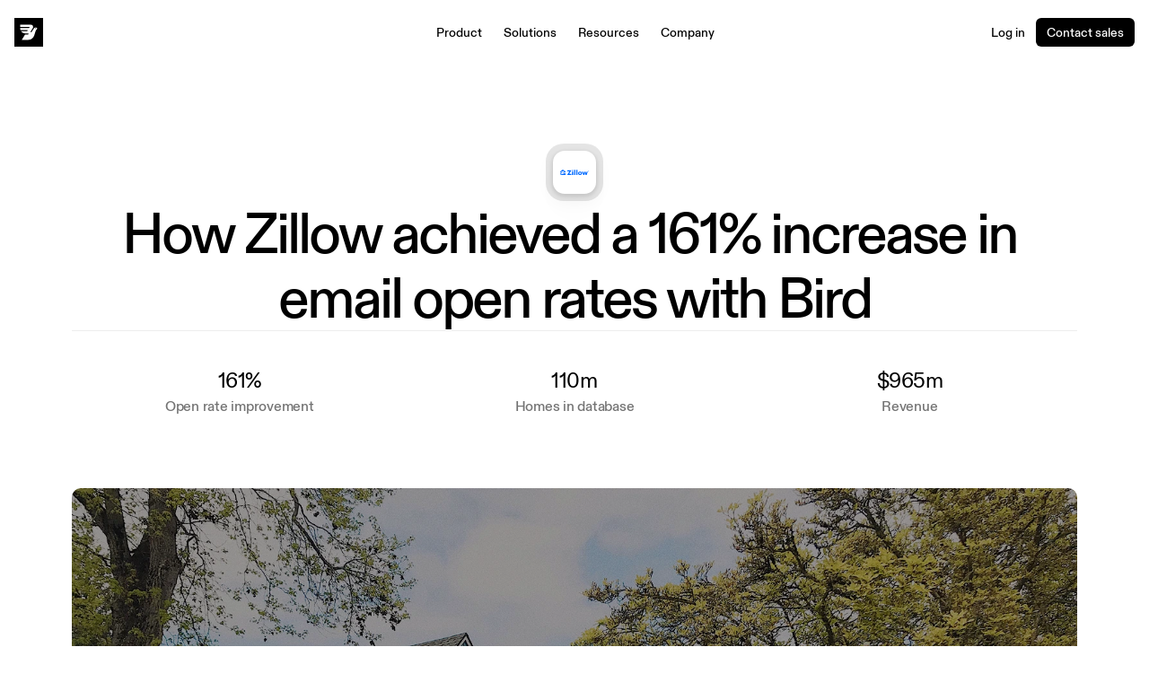

--- FILE ---
content_type: text/html
request_url: https://bird.com/en-us/customers/zillow
body_size: 51112
content:
<!doctype html>
<!-- Made in Framer · framer.com ✨ -->
<!-- Published Jan 21, 2026, 4:25 PM UTC -->
<html lang="en-US" data-redirect-timezone="1">
<head>
	<meta charset="utf-8">
	
	
	<script>try{if(localStorage.get("__framer_force_showing_editorbar_since")){const n=document.createElement("link");n.rel = "modulepreload";n.href="https://framer.com/edit/init.mjs";document.head.appendChild(n)}}catch(e){}</script>
	<!-- Start of headStart -->
    
    <!-- Snippet: legacy-headStart-iJNjvjDY7 --><meta name="robots" content="max-image-preview:large"><!-- SnippetEnd: legacy-headStart-iJNjvjDY7 --><!-- End of headStart -->
	<meta name="viewport" content="width=device-width">
	<meta name="generator" content="Framer 3709cd9">
	<title>Zillow Increases Email Open Rates by 161% with Bird</title>
    <meta name="description" content="Zillow dramatically improved email marketing performance with a 161% increase in open rates by implementing Bird's delivery optimization platform.">
    <meta name="framer-search-index" content="https://framerusercontent.com/sites/22M3Ya78dj14jF3ZWWhWx0/searchIndex-K4LMTguzJaKS.json">
    <meta name="framer-search-index-fallback" content="https://framerusercontent.com/sites/22M3Ya78dj14jF3ZWWhWx0/searchIndex-ai0lrp8cYXUb.json">
    <meta name="framer-html-plugin" content="disable">
    <link href="https://framerusercontent.com/images/hJVs10Cc7V2PU1ueW6PmvnxVwg.png" rel="icon" media="(prefers-color-scheme: light)">
    <link href="https://framerusercontent.com/images/o4ZiBCxDsytrRBf4AVtU7EZts.png" rel="icon" media="(prefers-color-scheme: dark)">
    <link rel="apple-touch-icon" href="https://framerusercontent.com/images/hJVs10Cc7V2PU1ueW6PmvnxVwg.png">
    <!-- Open Graph / Facebook -->
    <meta property="og:type" content="website">
    <meta property="og:title" content="Zillow Increases Email Open Rates by 161% with Bird">
    <meta property="og:description" content="Zillow dramatically improved email marketing performance with a 161% increase in open rates by implementing Bird's delivery optimization platform.">
    <meta property="og:image" content="https://framerusercontent.com/images/wio4OKKNoNhODYPxCezMHwf1bwA.png?width=1200&amp;height=630">
    <!-- Twitter -->
    <meta name="twitter:card" content="summary_large_image">
    <meta name="twitter:title" content="Zillow Increases Email Open Rates by 161% with Bird">
    <meta name="twitter:description" content="Zillow dramatically improved email marketing performance with a 161% increase in open rates by implementing Bird's delivery optimization platform.">
    <meta name="twitter:image" content="https://framerusercontent.com/images/wio4OKKNoNhODYPxCezMHwf1bwA.png?width=1200&amp;height=630">
	
	<style data-framer-font-css>/* devanagari */
@font-face {
  font-family: 'Poppins';
  font-style: normal;
  font-weight: 400;
  font-display: swap;
  src: url(https://fonts.gstatic.com/s/poppins/v24/pxiEyp8kv8JHgFVrJJbecmNE.woff2) format('woff2');
  unicode-range: U+0900-097F, U+1CD0-1CF9, U+200C-200D, U+20A8, U+20B9, U+20F0, U+25CC, U+A830-A839, U+A8E0-A8FF, U+11B00-11B09;
}
/* latin-ext */
@font-face {
  font-family: 'Poppins';
  font-style: normal;
  font-weight: 400;
  font-display: swap;
  src: url(https://fonts.gstatic.com/s/poppins/v24/pxiEyp8kv8JHgFVrJJnecmNE.woff2) format('woff2');
  unicode-range: U+0100-02BA, U+02BD-02C5, U+02C7-02CC, U+02CE-02D7, U+02DD-02FF, U+0304, U+0308, U+0329, U+1D00-1DBF, U+1E00-1E9F, U+1EF2-1EFF, U+2020, U+20A0-20AB, U+20AD-20C0, U+2113, U+2C60-2C7F, U+A720-A7FF;
}
/* latin */
@font-face {
  font-family: 'Poppins';
  font-style: normal;
  font-weight: 400;
  font-display: swap;
  src: url(https://fonts.gstatic.com/s/poppins/v24/pxiEyp8kv8JHgFVrJJfecg.woff2) format('woff2');
  unicode-range: U+0000-00FF, U+0131, U+0152-0153, U+02BB-02BC, U+02C6, U+02DA, U+02DC, U+0304, U+0308, U+0329, U+2000-206F, U+20AC, U+2122, U+2191, U+2193, U+2212, U+2215, U+FEFF, U+FFFD;
}
/* devanagari */
@font-face {
  font-family: 'Poppins';
  font-style: normal;
  font-weight: 600;
  font-display: swap;
  src: url(https://fonts.gstatic.com/s/poppins/v24/pxiByp8kv8JHgFVrLEj6Z11lFc-K.woff2) format('woff2');
  unicode-range: U+0900-097F, U+1CD0-1CF9, U+200C-200D, U+20A8, U+20B9, U+20F0, U+25CC, U+A830-A839, U+A8E0-A8FF, U+11B00-11B09;
}
/* latin-ext */
@font-face {
  font-family: 'Poppins';
  font-style: normal;
  font-weight: 600;
  font-display: swap;
  src: url(https://fonts.gstatic.com/s/poppins/v24/pxiByp8kv8JHgFVrLEj6Z1JlFc-K.woff2) format('woff2');
  unicode-range: U+0100-02BA, U+02BD-02C5, U+02C7-02CC, U+02CE-02D7, U+02DD-02FF, U+0304, U+0308, U+0329, U+1D00-1DBF, U+1E00-1E9F, U+1EF2-1EFF, U+2020, U+20A0-20AB, U+20AD-20C0, U+2113, U+2C60-2C7F, U+A720-A7FF;
}
/* latin */
@font-face {
  font-family: 'Poppins';
  font-style: normal;
  font-weight: 600;
  font-display: swap;
  src: url(https://fonts.gstatic.com/s/poppins/v24/pxiByp8kv8JHgFVrLEj6Z1xlFQ.woff2) format('woff2');
  unicode-range: U+0000-00FF, U+0131, U+0152-0153, U+02BB-02BC, U+02C6, U+02DA, U+02DC, U+0304, U+0308, U+0329, U+2000-206F, U+20AC, U+2122, U+2191, U+2193, U+2212, U+2215, U+FEFF, U+FFFD;
}
/* devanagari */
@font-face {
  font-family: 'Poppins';
  font-style: normal;
  font-weight: 700;
  font-display: swap;
  src: url(https://fonts.gstatic.com/s/poppins/v24/pxiByp8kv8JHgFVrLCz7Z11lFc-K.woff2) format('woff2');
  unicode-range: U+0900-097F, U+1CD0-1CF9, U+200C-200D, U+20A8, U+20B9, U+20F0, U+25CC, U+A830-A839, U+A8E0-A8FF, U+11B00-11B09;
}
/* latin-ext */
@font-face {
  font-family: 'Poppins';
  font-style: normal;
  font-weight: 700;
  font-display: swap;
  src: url(https://fonts.gstatic.com/s/poppins/v24/pxiByp8kv8JHgFVrLCz7Z1JlFc-K.woff2) format('woff2');
  unicode-range: U+0100-02BA, U+02BD-02C5, U+02C7-02CC, U+02CE-02D7, U+02DD-02FF, U+0304, U+0308, U+0329, U+1D00-1DBF, U+1E00-1E9F, U+1EF2-1EFF, U+2020, U+20A0-20AB, U+20AD-20C0, U+2113, U+2C60-2C7F, U+A720-A7FF;
}
/* latin */
@font-face {
  font-family: 'Poppins';
  font-style: normal;
  font-weight: 700;
  font-display: swap;
  src: url(https://fonts.gstatic.com/s/poppins/v24/pxiByp8kv8JHgFVrLCz7Z1xlFQ.woff2) format('woff2');
  unicode-range: U+0000-00FF, U+0131, U+0152-0153, U+02BB-02BC, U+02C6, U+02DA, U+02DC, U+0304, U+0308, U+0329, U+2000-206F, U+20AC, U+2122, U+2191, U+2193, U+2212, U+2215, U+FEFF, U+FFFD;
}
/* cyrillic-ext */
@font-face {
  font-family: 'Fragment Mono';
  font-style: normal;
  font-weight: 400;
  src: url(https://fonts.gstatic.com/s/fragmentmono/v6/4iCr6K5wfMRRjxp0DA6-2CLnB45HhrUI.woff2) format('woff2');
  unicode-range: U+0460-052F, U+1C80-1C8A, U+20B4, U+2DE0-2DFF, U+A640-A69F, U+FE2E-FE2F;
}
/* latin-ext */
@font-face {
  font-family: 'Fragment Mono';
  font-style: normal;
  font-weight: 400;
  src: url(https://fonts.gstatic.com/s/fragmentmono/v6/4iCr6K5wfMRRjxp0DA6-2CLnB41HhrUI.woff2) format('woff2');
  unicode-range: U+0100-02BA, U+02BD-02C5, U+02C7-02CC, U+02CE-02D7, U+02DD-02FF, U+0304, U+0308, U+0329, U+1D00-1DBF, U+1E00-1E9F, U+1EF2-1EFF, U+2020, U+20A0-20AB, U+20AD-20C0, U+2113, U+2C60-2C7F, U+A720-A7FF;
}
/* latin */
@font-face {
  font-family: 'Fragment Mono';
  font-style: normal;
  font-weight: 400;
  src: url(https://fonts.gstatic.com/s/fragmentmono/v6/4iCr6K5wfMRRjxp0DA6-2CLnB4NHhg.woff2) format('woff2');
  unicode-range: U+0000-00FF, U+0131, U+0152-0153, U+02BB-02BC, U+02C6, U+02DA, U+02DC, U+0304, U+0308, U+0329, U+2000-206F, U+20AC, U+2122, U+2191, U+2193, U+2212, U+2215, U+FEFF, U+FFFD;
}

@font-face { font-family: "Geist Mono"; src: url("https://fonts.gstatic.com/s/geistmono/v3/or3yQ6H-1_WfwkMZI_qYPLs1a-t7PU0AbeEPKJ5W7ihaO_CS.woff2"); font-style: normal; font-weight: 500 }
@font-face { font-family: "Geist Mono"; src: url("https://fonts.gstatic.com/s/geistmono/v3/or3yQ6H-1_WfwkMZI_qYPLs1a-t7PU0AbeHaL55W7ihaO_CS.woff2"); font-style: normal; font-weight: 700 }
@font-face { font-family: "Geist Mono"; src: url("https://fonts.gstatic.com/s/geistmono/v4/or3yQ6H-1_WfwkMZI_qYPLs1a-t7PU0AbeE9KJ5W7ihaO_CS.woff2"); font-style: normal; font-weight: 400 }
@font-face { font-family: "ABC Diatype Bold"; src: url("https://framerusercontent.com/assets/WpqE4QMGg2Y1jb1oFxAZgoCL9H4.woff2"); font-display: swap; font-style: normal; font-weight: 700 }
@font-face { font-family: "ABC Diatype Medium"; src: url("https://framerusercontent.com/assets/o3GYRW9EXdak2svQ3XsWQR6KyQg.woff2"); font-display: swap; font-style: normal; font-weight: 500 }
@font-face { font-family: "ABC Diatype Medium"; src: url("https://framerusercontent.com/assets/o3GYRW9EXdak2svQ3XsWQR6KyQg.woff2"); font-display: swap }
@font-face { font-family: "ABC Diatype Regular"; src: url("https://framerusercontent.com/assets/W0zkipPsKe5tWFFdAG0LtW91a1M.woff2"); font-display: swap; font-style: normal; font-weight: 400 }
@font-face { font-family: "ABC Diatype Regular"; src: url("https://framerusercontent.com/assets/W0zkipPsKe5tWFFdAG0LtW91a1M.woff2"); font-display: swap }
@font-face { font-family: "ABC Monument Grotesk Medium"; src: url("https://framerusercontent.com/assets/UZBC1YkOGxXunZr7PSUzr1P3PQo.woff2"); font-display: swap }
@font-face { font-family: "ABC Monument Grotesk Medium"; src: url("https://framerusercontent.com/assets/UZBC1YkOGxXunZr7PSUzr1P3PQo.woff2"); font-display: swap; font-style: normal; font-weight: 500 }
@font-face { font-family: "Inter"; src: url("https://framerusercontent.com/assets/5vvr9Vy74if2I6bQbJvbw7SY1pQ.woff2"); font-display: swap; font-style: normal; font-weight: 400; unicode-range: U+0460-052F, U+1C80-1C88, U+20B4, U+2DE0-2DFF, U+A640-A69F, U+FE2E-FE2F }
@font-face { font-family: "Inter"; src: url("https://framerusercontent.com/assets/EOr0mi4hNtlgWNn9if640EZzXCo.woff2"); font-display: swap; font-style: normal; font-weight: 400; unicode-range: U+0301, U+0400-045F, U+0490-0491, U+04B0-04B1, U+2116 }
@font-face { font-family: "Inter"; src: url("https://framerusercontent.com/assets/Y9k9QrlZAqio88Klkmbd8VoMQc.woff2"); font-display: swap; font-style: normal; font-weight: 400; unicode-range: U+1F00-1FFF }
@font-face { font-family: "Inter"; src: url("https://framerusercontent.com/assets/OYrD2tBIBPvoJXiIHnLoOXnY9M.woff2"); font-display: swap; font-style: normal; font-weight: 400; unicode-range: U+0370-03FF }
@font-face { font-family: "Inter"; src: url("https://framerusercontent.com/assets/JeYwfuaPfZHQhEG8U5gtPDZ7WQ.woff2"); font-display: swap; font-style: normal; font-weight: 400; unicode-range: U+0100-024F, U+0259, U+1E00-1EFF, U+2020, U+20A0-20AB, U+20AD-20CF, U+2113, U+2C60-2C7F, U+A720-A7FF }
@font-face { font-family: "Inter"; src: url("https://framerusercontent.com/assets/GrgcKwrN6d3Uz8EwcLHZxwEfC4.woff2"); font-display: swap; font-style: normal; font-weight: 400; unicode-range: U+0000-00FF, U+0131, U+0152-0153, U+02BB-02BC, U+02C6, U+02DA, U+02DC, U+2000-206F, U+2070, U+2074-207E, U+2080-208E, U+20AC, U+2122, U+2191, U+2193, U+2212, U+2215, U+FEFF, U+FFFD }
@font-face { font-family: "Inter"; src: url("https://framerusercontent.com/assets/b6Y37FthZeALduNqHicBT6FutY.woff2"); font-display: swap; font-style: normal; font-weight: 400; unicode-range: U+0102-0103, U+0110-0111, U+0128-0129, U+0168-0169, U+01A0-01A1, U+01AF-01B0, U+1EA0-1EF9, U+20AB }
@font-face { font-family: "Inter"; src: url("https://framerusercontent.com/assets/DpPBYI0sL4fYLgAkX8KXOPVt7c.woff2"); font-display: swap; font-style: normal; font-weight: 700; unicode-range: U+0460-052F, U+1C80-1C88, U+20B4, U+2DE0-2DFF, U+A640-A69F, U+FE2E-FE2F }
@font-face { font-family: "Inter"; src: url("https://framerusercontent.com/assets/4RAEQdEOrcnDkhHiiCbJOw92Lk.woff2"); font-display: swap; font-style: normal; font-weight: 700; unicode-range: U+0301, U+0400-045F, U+0490-0491, U+04B0-04B1, U+2116 }
@font-face { font-family: "Inter"; src: url("https://framerusercontent.com/assets/1K3W8DizY3v4emK8Mb08YHxTbs.woff2"); font-display: swap; font-style: normal; font-weight: 700; unicode-range: U+1F00-1FFF }
@font-face { font-family: "Inter"; src: url("https://framerusercontent.com/assets/tUSCtfYVM1I1IchuyCwz9gDdQ.woff2"); font-display: swap; font-style: normal; font-weight: 700; unicode-range: U+0370-03FF }
@font-face { font-family: "Inter"; src: url("https://framerusercontent.com/assets/VgYFWiwsAC5OYxAycRXXvhze58.woff2"); font-display: swap; font-style: normal; font-weight: 700; unicode-range: U+0100-024F, U+0259, U+1E00-1EFF, U+2020, U+20A0-20AB, U+20AD-20CF, U+2113, U+2C60-2C7F, U+A720-A7FF }
@font-face { font-family: "Inter"; src: url("https://framerusercontent.com/assets/syRNPWzAMIrcJ3wIlPIP43KjQs.woff2"); font-display: swap; font-style: normal; font-weight: 700; unicode-range: U+0000-00FF, U+0131, U+0152-0153, U+02BB-02BC, U+02C6, U+02DA, U+02DC, U+2000-206F, U+2070, U+2074-207E, U+2080-208E, U+20AC, U+2122, U+2191, U+2193, U+2212, U+2215, U+FEFF, U+FFFD }
@font-face { font-family: "Inter"; src: url("https://framerusercontent.com/assets/GIryZETIX4IFypco5pYZONKhJIo.woff2"); font-display: swap; font-style: normal; font-weight: 700; unicode-range: U+0102-0103, U+0110-0111, U+0128-0129, U+0168-0169, U+01A0-01A1, U+01AF-01B0, U+1EA0-1EF9, U+20AB }
@font-face { font-family: "Inter"; src: url("https://framerusercontent.com/assets/H89BbHkbHDzlxZzxi8uPzTsp90.woff2"); font-display: swap; font-style: italic; font-weight: 700; unicode-range: U+0460-052F, U+1C80-1C88, U+20B4, U+2DE0-2DFF, U+A640-A69F, U+FE2E-FE2F }
@font-face { font-family: "Inter"; src: url("https://framerusercontent.com/assets/u6gJwDuwB143kpNK1T1MDKDWkMc.woff2"); font-display: swap; font-style: italic; font-weight: 700; unicode-range: U+0301, U+0400-045F, U+0490-0491, U+04B0-04B1, U+2116 }
@font-face { font-family: "Inter"; src: url("https://framerusercontent.com/assets/43sJ6MfOPh1LCJt46OvyDuSbA6o.woff2"); font-display: swap; font-style: italic; font-weight: 700; unicode-range: U+1F00-1FFF }
@font-face { font-family: "Inter"; src: url("https://framerusercontent.com/assets/wccHG0r4gBDAIRhfHiOlq6oEkqw.woff2"); font-display: swap; font-style: italic; font-weight: 700; unicode-range: U+0370-03FF }
@font-face { font-family: "Inter"; src: url("https://framerusercontent.com/assets/WZ367JPwf9bRW6LdTHN8rXgSjw.woff2"); font-display: swap; font-style: italic; font-weight: 700; unicode-range: U+0100-024F, U+0259, U+1E00-1EFF, U+2020, U+20A0-20AB, U+20AD-20CF, U+2113, U+2C60-2C7F, U+A720-A7FF }
@font-face { font-family: "Inter"; src: url("https://framerusercontent.com/assets/ia3uin3hQWqDrVloC1zEtYHWw.woff2"); font-display: swap; font-style: italic; font-weight: 700; unicode-range: U+0000-00FF, U+0131, U+0152-0153, U+02BB-02BC, U+02C6, U+02DA, U+02DC, U+2000-206F, U+2070, U+2074-207E, U+2080-208E, U+20AC, U+2122, U+2191, U+2193, U+2212, U+2215, U+FEFF, U+FFFD }
@font-face { font-family: "Inter"; src: url("https://framerusercontent.com/assets/2A4Xx7CngadFGlVV4xrO06OBHY.woff2"); font-display: swap; font-style: italic; font-weight: 700; unicode-range: U+0102-0103, U+0110-0111, U+0128-0129, U+0168-0169, U+01A0-01A1, U+01AF-01B0, U+1EA0-1EF9, U+20AB }
@font-face { font-family: "Inter"; src: url("https://framerusercontent.com/assets/CfMzU8w2e7tHgF4T4rATMPuWosA.woff2"); font-display: swap; font-style: italic; font-weight: 400; unicode-range: U+0460-052F, U+1C80-1C88, U+20B4, U+2DE0-2DFF, U+A640-A69F, U+FE2E-FE2F }
@font-face { font-family: "Inter"; src: url("https://framerusercontent.com/assets/867QObYax8ANsfX4TGEVU9YiCM.woff2"); font-display: swap; font-style: italic; font-weight: 400; unicode-range: U+0301, U+0400-045F, U+0490-0491, U+04B0-04B1, U+2116 }
@font-face { font-family: "Inter"; src: url("https://framerusercontent.com/assets/Oyn2ZbENFdnW7mt2Lzjk1h9Zb9k.woff2"); font-display: swap; font-style: italic; font-weight: 400; unicode-range: U+1F00-1FFF }
@font-face { font-family: "Inter"; src: url("https://framerusercontent.com/assets/cdAe8hgZ1cMyLu9g005pAW3xMo.woff2"); font-display: swap; font-style: italic; font-weight: 400; unicode-range: U+0370-03FF }
@font-face { font-family: "Inter"; src: url("https://framerusercontent.com/assets/DOfvtmE1UplCq161m6Hj8CSQYg.woff2"); font-display: swap; font-style: italic; font-weight: 400; unicode-range: U+0100-024F, U+0259, U+1E00-1EFF, U+2020, U+20A0-20AB, U+20AD-20CF, U+2113, U+2C60-2C7F, U+A720-A7FF }
@font-face { font-family: "Inter"; src: url("https://framerusercontent.com/assets/pKRFNWFoZl77qYCAIp84lN1h944.woff2"); font-display: swap; font-style: italic; font-weight: 400; unicode-range: U+0000-00FF, U+0131, U+0152-0153, U+02BB-02BC, U+02C6, U+02DA, U+02DC, U+2000-206F, U+2070, U+2074-207E, U+2080-208E, U+20AC, U+2122, U+2191, U+2193, U+2212, U+2215, U+FEFF, U+FFFD }
@font-face { font-family: "Inter"; src: url("https://framerusercontent.com/assets/tKtBcDnBMevsEEJKdNGhhkLzYo.woff2"); font-display: swap; font-style: italic; font-weight: 400; unicode-range: U+0102-0103, U+0110-0111, U+0128-0129, U+0168-0169, U+01A0-01A1, U+01AF-01B0, U+1EA0-1EF9, U+20AB }
@font-face { font-family: "Inter"; src: url("https://framerusercontent.com/assets/vQyevYAyHtARFwPqUzQGpnDs.woff2"); font-display: swap; font-style: normal; font-weight: 400; unicode-range: U+0000-00FF, U+0131, U+0152-0153, U+02BB-02BC, U+02C6, U+02DA, U+02DC, U+2000-206F, U+2074, U+20AC, U+2122, U+2191, U+2193, U+2212, U+2215, U+FEFF, U+FFFD }
@font-face { font-family: "Inter"; src: url("https://framerusercontent.com/assets/NXxvFRoY5LDh3yCm7MEP2jqYk.woff2"); font-style: normal; font-weight: 100; unicode-range: U+0460-052F, U+1C80-1C88, U+20B4, U+2DE0-2DFF, U+A640-A69F, U+FE2E-FE2F }
@font-face { font-family: "Inter"; src: url("https://framerusercontent.com/assets/5CcgcVyoWSqO1THBiISd6oCog.woff2"); font-style: normal; font-weight: 100; unicode-range: U+0301, U+0400-045F, U+0490-0491, U+04B0-04B1, U+2116 }
@font-face { font-family: "Inter"; src: url("https://framerusercontent.com/assets/MF544SVCvk3yNpLIz3pwDXFZPKM.woff2"); font-style: normal; font-weight: 100; unicode-range: U+1F00-1FFF }
@font-face { font-family: "Inter"; src: url("https://framerusercontent.com/assets/TNtxudDBkAm2RXdtU3rvTBwoM.woff2"); font-style: normal; font-weight: 100; unicode-range: U+0370-03FF }
@font-face { font-family: "Inter"; src: url("https://framerusercontent.com/assets/fIabp4VN5z7iJ3lNOz9qfNeQHc.woff2"); font-style: normal; font-weight: 100; unicode-range: U+0100-024F, U+0259, U+1E00-1EFF, U+2020, U+20A0-20AB, U+20AD-20CF, U+2113, U+2C60-2C7F, U+A720-A7FF }
@font-face { font-family: "Inter"; src: url("https://framerusercontent.com/assets/8kSLqTnVCEtjx0nu8PxTD4Nh5UU.woff2"); font-style: normal; font-weight: 100; unicode-range: U+0000-00FF, U+0131, U+0152-0153, U+02BB-02BC, U+02C6, U+02DA, U+02DC, U+2000-206F, U+2070, U+2074-207E, U+2080-208E, U+20AC, U+2122, U+2191, U+2193, U+2212, U+2215, U+FEFF, U+FFFD }
@font-face { font-family: "Inter"; src: url("https://framerusercontent.com/assets/9iRSYClnXA0RMygyIn6yjjWXJw.woff2"); font-style: normal; font-weight: 100; unicode-range: U+0102-0103, U+0110-0111, U+0128-0129, U+0168-0169, U+01A0-01A1, U+01AF-01B0, U+1EA0-1EF9, U+20AB }
@font-face { font-family: "Inter"; src: url("https://framerusercontent.com/assets/MVhJhYeDWxeyqT939zMNyw9p8.woff2"); font-style: normal; font-weight: 200; unicode-range: U+0460-052F, U+1C80-1C88, U+20B4, U+2DE0-2DFF, U+A640-A69F, U+FE2E-FE2F }
@font-face { font-family: "Inter"; src: url("https://framerusercontent.com/assets/WXQXYfAQJIi2pCJACAfWWXfIDqI.woff2"); font-style: normal; font-weight: 200; unicode-range: U+0301, U+0400-045F, U+0490-0491, U+04B0-04B1, U+2116 }
@font-face { font-family: "Inter"; src: url("https://framerusercontent.com/assets/RJeJJARdrtNUtic58kOz7hIgBuE.woff2"); font-style: normal; font-weight: 200; unicode-range: U+1F00-1FFF }
@font-face { font-family: "Inter"; src: url("https://framerusercontent.com/assets/4hBRAuM02i3fsxYDzyNvt5Az2so.woff2"); font-style: normal; font-weight: 200; unicode-range: U+0370-03FF }
@font-face { font-family: "Inter"; src: url("https://framerusercontent.com/assets/fz1JbBffNGgK7BNUI1mmbFBlgA8.woff2"); font-style: normal; font-weight: 200; unicode-range: U+0100-024F, U+0259, U+1E00-1EFF, U+2020, U+20A0-20AB, U+20AD-20CF, U+2113, U+2C60-2C7F, U+A720-A7FF }
@font-face { font-family: "Inter"; src: url("https://framerusercontent.com/assets/Z4sGWU2OKBoXPWulb5P25vULA.woff2"); font-style: normal; font-weight: 200; unicode-range: U+0000-00FF, U+0131, U+0152-0153, U+02BB-02BC, U+02C6, U+02DA, U+02DC, U+2000-206F, U+2070, U+2074-207E, U+2080-208E, U+20AC, U+2122, U+2191, U+2193, U+2212, U+2215, U+FEFF, U+FFFD }
@font-face { font-family: "Inter"; src: url("https://framerusercontent.com/assets/eIZyQwIlHYR0mnMSneEDMtqBPgw.woff2"); font-style: normal; font-weight: 200; unicode-range: U+0102-0103, U+0110-0111, U+0128-0129, U+0168-0169, U+01A0-01A1, U+01AF-01B0, U+1EA0-1EF9, U+20AB }
@font-face { font-family: "Inter"; src: url("https://framerusercontent.com/assets/BkDpl4ghaqvMi1btKFyG2tdbec.woff2"); font-display: swap; font-style: normal; font-weight: 300; unicode-range: U+0460-052F, U+1C80-1C88, U+20B4, U+2DE0-2DFF, U+A640-A69F, U+FE2E-FE2F }
@font-face { font-family: "Inter"; src: url("https://framerusercontent.com/assets/zAMK70AQRFSShJgUiaR5IiIhgzk.woff2"); font-display: swap; font-style: normal; font-weight: 300; unicode-range: U+0301, U+0400-045F, U+0490-0491, U+04B0-04B1, U+2116 }
@font-face { font-family: "Inter"; src: url("https://framerusercontent.com/assets/IETjvc5qzUaRoaruDpPSwCUM8.woff2"); font-display: swap; font-style: normal; font-weight: 300; unicode-range: U+1F00-1FFF }
@font-face { font-family: "Inter"; src: url("https://framerusercontent.com/assets/oLCoaT3ioA0fHdJnWR9W6k7NY.woff2"); font-display: swap; font-style: normal; font-weight: 300; unicode-range: U+0370-03FF }
@font-face { font-family: "Inter"; src: url("https://framerusercontent.com/assets/Sj0PCHQSBjFmEp6NBWg6FNaKc.woff2"); font-display: swap; font-style: normal; font-weight: 300; unicode-range: U+0100-024F, U+0259, U+1E00-1EFF, U+2020, U+20A0-20AB, U+20AD-20CF, U+2113, U+2C60-2C7F, U+A720-A7FF }
@font-face { font-family: "Inter"; src: url("https://framerusercontent.com/assets/aqiiD4LUKkKzXdjGL5UzHq8bo5w.woff2"); font-display: swap; font-style: normal; font-weight: 300; unicode-range: U+0000-00FF, U+0131, U+0152-0153, U+02BB-02BC, U+02C6, U+02DA, U+02DC, U+2000-206F, U+2070, U+2074-207E, U+2080-208E, U+20AC, U+2122, U+2191, U+2193, U+2212, U+2215, U+FEFF, U+FFFD }
@font-face { font-family: "Inter"; src: url("https://framerusercontent.com/assets/H4TfENUY1rh8R9UaSD6vngjJP3M.woff2"); font-display: swap; font-style: normal; font-weight: 300; unicode-range: U+0102-0103, U+0110-0111, U+0128-0129, U+0168-0169, U+01A0-01A1, U+01AF-01B0, U+1EA0-1EF9, U+20AB }
@font-face { font-family: "Inter"; src: url("https://framerusercontent.com/assets/5A3Ce6C9YYmCjpQx9M4inSaKU.woff2"); font-display: swap; font-style: normal; font-weight: 500; unicode-range: U+0460-052F, U+1C80-1C88, U+20B4, U+2DE0-2DFF, U+A640-A69F, U+FE2E-FE2F }
@font-face { font-family: "Inter"; src: url("https://framerusercontent.com/assets/Qx95Xyt0Ka3SGhinnbXIGpEIyP4.woff2"); font-display: swap; font-style: normal; font-weight: 500; unicode-range: U+0301, U+0400-045F, U+0490-0491, U+04B0-04B1, U+2116 }
@font-face { font-family: "Inter"; src: url("https://framerusercontent.com/assets/6mJuEAguuIuMog10gGvH5d3cl8.woff2"); font-display: swap; font-style: normal; font-weight: 500; unicode-range: U+1F00-1FFF }
@font-face { font-family: "Inter"; src: url("https://framerusercontent.com/assets/xYYWaj7wCU5zSQH0eXvSaS19wo.woff2"); font-display: swap; font-style: normal; font-weight: 500; unicode-range: U+0370-03FF }
@font-face { font-family: "Inter"; src: url("https://framerusercontent.com/assets/otTaNuNpVK4RbdlT7zDDdKvQBA.woff2"); font-display: swap; font-style: normal; font-weight: 500; unicode-range: U+0100-024F, U+0259, U+1E00-1EFF, U+2020, U+20A0-20AB, U+20AD-20CF, U+2113, U+2C60-2C7F, U+A720-A7FF }
@font-face { font-family: "Inter"; src: url("https://framerusercontent.com/assets/UjlFhCnUjxhNfep4oYBPqnEssyo.woff2"); font-display: swap; font-style: normal; font-weight: 500; unicode-range: U+0000-00FF, U+0131, U+0152-0153, U+02BB-02BC, U+02C6, U+02DA, U+02DC, U+2000-206F, U+2070, U+2074-207E, U+2080-208E, U+20AC, U+2122, U+2191, U+2193, U+2212, U+2215, U+FEFF, U+FFFD }
@font-face { font-family: "Inter"; src: url("https://framerusercontent.com/assets/DolVirEGb34pEXEp8t8FQBSK4.woff2"); font-display: swap; font-style: normal; font-weight: 500; unicode-range: U+0102-0103, U+0110-0111, U+0128-0129, U+0168-0169, U+01A0-01A1, U+01AF-01B0, U+1EA0-1EF9, U+20AB }
@font-face { font-family: "Inter"; src: url("https://framerusercontent.com/assets/hyOgCu0Xnghbimh0pE8QTvtt2AU.woff2"); font-display: swap; font-style: normal; font-weight: 600; unicode-range: U+0460-052F, U+1C80-1C88, U+20B4, U+2DE0-2DFF, U+A640-A69F, U+FE2E-FE2F }
@font-face { font-family: "Inter"; src: url("https://framerusercontent.com/assets/NeGmSOXrPBfEFIy5YZeHq17LEDA.woff2"); font-display: swap; font-style: normal; font-weight: 600; unicode-range: U+0301, U+0400-045F, U+0490-0491, U+04B0-04B1, U+2116 }
@font-face { font-family: "Inter"; src: url("https://framerusercontent.com/assets/oYaAX5himiTPYuN8vLWnqBbfD2s.woff2"); font-display: swap; font-style: normal; font-weight: 600; unicode-range: U+1F00-1FFF }
@font-face { font-family: "Inter"; src: url("https://framerusercontent.com/assets/lEJLP4R0yuCaMCjSXYHtJw72M.woff2"); font-display: swap; font-style: normal; font-weight: 600; unicode-range: U+0370-03FF }
@font-face { font-family: "Inter"; src: url("https://framerusercontent.com/assets/cRJyLNuTJR5jbyKzGi33wU9cqIQ.woff2"); font-display: swap; font-style: normal; font-weight: 600; unicode-range: U+0100-024F, U+0259, U+1E00-1EFF, U+2020, U+20A0-20AB, U+20AD-20CF, U+2113, U+2C60-2C7F, U+A720-A7FF }
@font-face { font-family: "Inter"; src: url("https://framerusercontent.com/assets/yDtI2UI8XcEg1W2je9XPN3Noo.woff2"); font-display: swap; font-style: normal; font-weight: 600; unicode-range: U+0000-00FF, U+0131, U+0152-0153, U+02BB-02BC, U+02C6, U+02DA, U+02DC, U+2000-206F, U+2070, U+2074-207E, U+2080-208E, U+20AC, U+2122, U+2191, U+2193, U+2212, U+2215, U+FEFF, U+FFFD }
@font-face { font-family: "Inter"; src: url("https://framerusercontent.com/assets/A0Wcc7NgXMjUuFdquHDrIZpzZw0.woff2"); font-display: swap; font-style: normal; font-weight: 600; unicode-range: U+0102-0103, U+0110-0111, U+0128-0129, U+0168-0169, U+01A0-01A1, U+01AF-01B0, U+1EA0-1EF9, U+20AB }
@font-face { font-family: "Inter"; src: url("https://framerusercontent.com/assets/PONfPc6h4EPYwJliXQBmjVx7QxI.woff2"); font-display: swap; font-style: normal; font-weight: 800; unicode-range: U+0460-052F, U+1C80-1C88, U+20B4, U+2DE0-2DFF, U+A640-A69F, U+FE2E-FE2F }
@font-face { font-family: "Inter"; src: url("https://framerusercontent.com/assets/zsnJN7Z1wdzUvepJniD3rbvJIyU.woff2"); font-display: swap; font-style: normal; font-weight: 800; unicode-range: U+0301, U+0400-045F, U+0490-0491, U+04B0-04B1, U+2116 }
@font-face { font-family: "Inter"; src: url("https://framerusercontent.com/assets/UrzZBOy7RyJEWAZGduzOeHiHuY.woff2"); font-display: swap; font-style: normal; font-weight: 800; unicode-range: U+1F00-1FFF }
@font-face { font-family: "Inter"; src: url("https://framerusercontent.com/assets/996sR9SfSDuYELz8oHhDOcErkY.woff2"); font-display: swap; font-style: normal; font-weight: 800; unicode-range: U+0370-03FF }
@font-face { font-family: "Inter"; src: url("https://framerusercontent.com/assets/ftN1HpyPVJEoEb4q36SOrNdLXU.woff2"); font-display: swap; font-style: normal; font-weight: 800; unicode-range: U+0100-024F, U+0259, U+1E00-1EFF, U+2020, U+20A0-20AB, U+20AD-20CF, U+2113, U+2C60-2C7F, U+A720-A7FF }
@font-face { font-family: "Inter"; src: url("https://framerusercontent.com/assets/Mput0MSwESKlJ6TMz9MPDXhgrk.woff2"); font-display: swap; font-style: normal; font-weight: 800; unicode-range: U+0000-00FF, U+0131, U+0152-0153, U+02BB-02BC, U+02C6, U+02DA, U+02DC, U+2000-206F, U+2070, U+2074-207E, U+2080-208E, U+20AC, U+2122, U+2191, U+2193, U+2212, U+2215, U+FEFF, U+FFFD }
@font-face { font-family: "Inter"; src: url("https://framerusercontent.com/assets/JAur4lGGSGRGyrFi59JSIKqVgU.woff2"); font-display: swap; font-style: normal; font-weight: 800; unicode-range: U+0102-0103, U+0110-0111, U+0128-0129, U+0168-0169, U+01A0-01A1, U+01AF-01B0, U+1EA0-1EF9, U+20AB }
@font-face { font-family: "Inter"; src: url("https://framerusercontent.com/assets/mkY5Sgyq51ik0AMrSBwhm9DJg.woff2"); font-style: normal; font-weight: 900; unicode-range: U+0460-052F, U+1C80-1C88, U+20B4, U+2DE0-2DFF, U+A640-A69F, U+FE2E-FE2F }
@font-face { font-family: "Inter"; src: url("https://framerusercontent.com/assets/X5hj6qzcHUYv7h1390c8Rhm6550.woff2"); font-style: normal; font-weight: 900; unicode-range: U+0301, U+0400-045F, U+0490-0491, U+04B0-04B1, U+2116 }
@font-face { font-family: "Inter"; src: url("https://framerusercontent.com/assets/gQhNpS3tN86g8RcVKYUUaKt2oMQ.woff2"); font-style: normal; font-weight: 900; unicode-range: U+1F00-1FFF }
@font-face { font-family: "Inter"; src: url("https://framerusercontent.com/assets/cugnVhSraaRyANCaUtI5FV17wk.woff2"); font-style: normal; font-weight: 900; unicode-range: U+0370-03FF }
@font-face { font-family: "Inter"; src: url("https://framerusercontent.com/assets/5HcVoGak8k5agFJSaKa4floXVu0.woff2"); font-style: normal; font-weight: 900; unicode-range: U+0100-024F, U+0259, U+1E00-1EFF, U+2020, U+20A0-20AB, U+20AD-20CF, U+2113, U+2C60-2C7F, U+A720-A7FF }
@font-face { font-family: "Inter"; src: url("https://framerusercontent.com/assets/rZ5DdENNqIdFTIyQQiP5isO7M.woff2"); font-style: normal; font-weight: 900; unicode-range: U+0000-00FF, U+0131, U+0152-0153, U+02BB-02BC, U+02C6, U+02DA, U+02DC, U+2000-206F, U+2070, U+2074-207E, U+2080-208E, U+20AC, U+2122, U+2191, U+2193, U+2212, U+2215, U+FEFF, U+FFFD }
@font-face { font-family: "Inter"; src: url("https://framerusercontent.com/assets/P2Bw01CtL0b9wqygO0sSVogWbo.woff2"); font-style: normal; font-weight: 900; unicode-range: U+0102-0103, U+0110-0111, U+0128-0129, U+0168-0169, U+01A0-01A1, U+01AF-01B0, U+1EA0-1EF9, U+20AB }
@font-face { font-family: "Inter"; src: url("https://framerusercontent.com/assets/YJsHMqeEm0oDHuxRTVCwg5eZuo.woff2"); font-style: italic; font-weight: 100; unicode-range: U+0460-052F, U+1C80-1C88, U+20B4, U+2DE0-2DFF, U+A640-A69F, U+FE2E-FE2F }
@font-face { font-family: "Inter"; src: url("https://framerusercontent.com/assets/oJJMyJlDykMObEyb5VexHSxd24.woff2"); font-style: italic; font-weight: 100; unicode-range: U+0301, U+0400-045F, U+0490-0491, U+04B0-04B1, U+2116 }
@font-face { font-family: "Inter"; src: url("https://framerusercontent.com/assets/IpeaX0WzLaonj68howNZg4SJJaY.woff2"); font-style: italic; font-weight: 100; unicode-range: U+1F00-1FFF }
@font-face { font-family: "Inter"; src: url("https://framerusercontent.com/assets/KCj1bV3vDXY5OLHttTeRYcu9J8.woff2"); font-style: italic; font-weight: 100; unicode-range: U+0370-03FF }
@font-face { font-family: "Inter"; src: url("https://framerusercontent.com/assets/biaVHhOprxbHaR3dIP7Z8cYurHg.woff2"); font-style: italic; font-weight: 100; unicode-range: U+0100-024F, U+0259, U+1E00-1EFF, U+2020, U+20A0-20AB, U+20AD-20CF, U+2113, U+2C60-2C7F, U+A720-A7FF }
@font-face { font-family: "Inter"; src: url("https://framerusercontent.com/assets/3on0VNjjmogkq1f9ziKFcrY72MI.woff2"); font-style: italic; font-weight: 100; unicode-range: U+0000-00FF, U+0131, U+0152-0153, U+02BB-02BC, U+02C6, U+02DA, U+02DC, U+2000-206F, U+2070, U+2074-207E, U+2080-208E, U+20AC, U+2122, U+2191, U+2193, U+2212, U+2215, U+FEFF, U+FFFD }
@font-face { font-family: "Inter"; src: url("https://framerusercontent.com/assets/gNa011yWpVpNFgUhhSlDX8nUiPQ.woff2"); font-style: italic; font-weight: 100; unicode-range: U+0102-0103, U+0110-0111, U+0128-0129, U+0168-0169, U+01A0-01A1, U+01AF-01B0, U+1EA0-1EF9, U+20AB }
@font-face { font-family: "Inter"; src: url("https://framerusercontent.com/assets/vpq17U0WM26sBGHgq9jnrUmUf8.woff2"); font-style: italic; font-weight: 200; unicode-range: U+0460-052F, U+1C80-1C88, U+20B4, U+2DE0-2DFF, U+A640-A69F, U+FE2E-FE2F }
@font-face { font-family: "Inter"; src: url("https://framerusercontent.com/assets/bNYh7lNMEpOegeRYAtyGel1WqBE.woff2"); font-style: italic; font-weight: 200; unicode-range: U+0301, U+0400-045F, U+0490-0491, U+04B0-04B1, U+2116 }
@font-face { font-family: "Inter"; src: url("https://framerusercontent.com/assets/FBzcXZYmdulcZC0z278U6o0cw.woff2"); font-style: italic; font-weight: 200; unicode-range: U+1F00-1FFF }
@font-face { font-family: "Inter"; src: url("https://framerusercontent.com/assets/ua60IRqWK94xCrq0SC639Hbsdjg.woff2"); font-style: italic; font-weight: 200; unicode-range: U+0370-03FF }
@font-face { font-family: "Inter"; src: url("https://framerusercontent.com/assets/Pd8gNPn2dSCh4FyjWFw9PJysoQ.woff2"); font-style: italic; font-weight: 200; unicode-range: U+0100-024F, U+0259, U+1E00-1EFF, U+2020, U+20A0-20AB, U+20AD-20CF, U+2113, U+2C60-2C7F, U+A720-A7FF }
@font-face { font-family: "Inter"; src: url("https://framerusercontent.com/assets/6OdIurwS6YHsVW2i5fR5CKn0gg.woff2"); font-style: italic; font-weight: 200; unicode-range: U+0000-00FF, U+0131, U+0152-0153, U+02BB-02BC, U+02C6, U+02DA, U+02DC, U+2000-206F, U+2070, U+2074-207E, U+2080-208E, U+20AC, U+2122, U+2191, U+2193, U+2212, U+2215, U+FEFF, U+FFFD }
@font-face { font-family: "Inter"; src: url("https://framerusercontent.com/assets/DtVQjTG8OGGKnwKYrMHRZVCyo.woff2"); font-style: italic; font-weight: 200; unicode-range: U+0102-0103, U+0110-0111, U+0128-0129, U+0168-0169, U+01A0-01A1, U+01AF-01B0, U+1EA0-1EF9, U+20AB }
@font-face { font-family: "Inter"; src: url("https://framerusercontent.com/assets/YYB6GZmCWnZq3RWZOghuZIOxQY.woff2"); font-display: swap; font-style: italic; font-weight: 300; unicode-range: U+0460-052F, U+1C80-1C88, U+20B4, U+2DE0-2DFF, U+A640-A69F, U+FE2E-FE2F }
@font-face { font-family: "Inter"; src: url("https://framerusercontent.com/assets/miJTzODdiyIr3tRo9KEoqXXk2PM.woff2"); font-display: swap; font-style: italic; font-weight: 300; unicode-range: U+0301, U+0400-045F, U+0490-0491, U+04B0-04B1, U+2116 }
@font-face { font-family: "Inter"; src: url("https://framerusercontent.com/assets/6ZMhcggRFfEfbf7lncCpaUbA.woff2"); font-display: swap; font-style: italic; font-weight: 300; unicode-range: U+1F00-1FFF }
@font-face { font-family: "Inter"; src: url("https://framerusercontent.com/assets/8sCN6PGUr4I8q5hC5twAXfcwqV0.woff2"); font-display: swap; font-style: italic; font-weight: 300; unicode-range: U+0370-03FF }
@font-face { font-family: "Inter"; src: url("https://framerusercontent.com/assets/aUYDUTztS7anQw5JuwCncXeLOBY.woff2"); font-display: swap; font-style: italic; font-weight: 300; unicode-range: U+0100-024F, U+0259, U+1E00-1EFF, U+2020, U+20A0-20AB, U+20AD-20CF, U+2113, U+2C60-2C7F, U+A720-A7FF }
@font-face { font-family: "Inter"; src: url("https://framerusercontent.com/assets/8mwKwShtYEXIZ5diRBT74yn9jdQ.woff2"); font-display: swap; font-style: italic; font-weight: 300; unicode-range: U+0000-00FF, U+0131, U+0152-0153, U+02BB-02BC, U+02C6, U+02DA, U+02DC, U+2000-206F, U+2070, U+2074-207E, U+2080-208E, U+20AC, U+2122, U+2191, U+2193, U+2212, U+2215, U+FEFF, U+FFFD }
@font-face { font-family: "Inter"; src: url("https://framerusercontent.com/assets/yDiPvYxioBHsicnYxpPW35WQmx8.woff2"); font-display: swap; font-style: italic; font-weight: 300; unicode-range: U+0102-0103, U+0110-0111, U+0128-0129, U+0168-0169, U+01A0-01A1, U+01AF-01B0, U+1EA0-1EF9, U+20AB }
@font-face { font-family: "Inter"; src: url("https://framerusercontent.com/assets/khkJkwSL66WFg8SX6Wa726c.woff2"); font-display: swap; font-style: italic; font-weight: 500; unicode-range: U+0460-052F, U+1C80-1C88, U+20B4, U+2DE0-2DFF, U+A640-A69F, U+FE2E-FE2F }
@font-face { font-family: "Inter"; src: url("https://framerusercontent.com/assets/0E7IMbDzcGABpBwwqNEt60wU0w.woff2"); font-display: swap; font-style: italic; font-weight: 500; unicode-range: U+0301, U+0400-045F, U+0490-0491, U+04B0-04B1, U+2116 }
@font-face { font-family: "Inter"; src: url("https://framerusercontent.com/assets/NTJ0nQgIF0gcDelS14zQ9NR9Q.woff2"); font-display: swap; font-style: italic; font-weight: 500; unicode-range: U+1F00-1FFF }
@font-face { font-family: "Inter"; src: url("https://framerusercontent.com/assets/QrcNhgEPfRl0LS8qz5Ln8olanl8.woff2"); font-display: swap; font-style: italic; font-weight: 500; unicode-range: U+0370-03FF }
@font-face { font-family: "Inter"; src: url("https://framerusercontent.com/assets/JEXmejW8mXOYMtt0hyRg811kHac.woff2"); font-display: swap; font-style: italic; font-weight: 500; unicode-range: U+0100-024F, U+0259, U+1E00-1EFF, U+2020, U+20A0-20AB, U+20AD-20CF, U+2113, U+2C60-2C7F, U+A720-A7FF }
@font-face { font-family: "Inter"; src: url("https://framerusercontent.com/assets/Bo5CNzBv77CafbxOtKIkpw9egw.woff2"); font-display: swap; font-style: italic; font-weight: 500; unicode-range: U+0000-00FF, U+0131, U+0152-0153, U+02BB-02BC, U+02C6, U+02DA, U+02DC, U+2000-206F, U+2070, U+2074-207E, U+2080-208E, U+20AC, U+2122, U+2191, U+2193, U+2212, U+2215, U+FEFF, U+FFFD }
@font-face { font-family: "Inter"; src: url("https://framerusercontent.com/assets/uy9s0iWuxiNnVt8EpTI3gzohpwo.woff2"); font-display: swap; font-style: italic; font-weight: 500; unicode-range: U+0102-0103, U+0110-0111, U+0128-0129, U+0168-0169, U+01A0-01A1, U+01AF-01B0, U+1EA0-1EF9, U+20AB }
@font-face { font-family: "Inter"; src: url("https://framerusercontent.com/assets/vxBnBhH8768IFAXAb4Qf6wQHKs.woff2"); font-display: swap; font-style: italic; font-weight: 600; unicode-range: U+0460-052F, U+1C80-1C88, U+20B4, U+2DE0-2DFF, U+A640-A69F, U+FE2E-FE2F }
@font-face { font-family: "Inter"; src: url("https://framerusercontent.com/assets/zSsEuoJdh8mcFVk976C05ZfQr8.woff2"); font-display: swap; font-style: italic; font-weight: 600; unicode-range: U+0301, U+0400-045F, U+0490-0491, U+04B0-04B1, U+2116 }
@font-face { font-family: "Inter"; src: url("https://framerusercontent.com/assets/b8ezwLrN7h2AUoPEENcsTMVJ0.woff2"); font-display: swap; font-style: italic; font-weight: 600; unicode-range: U+1F00-1FFF }
@font-face { font-family: "Inter"; src: url("https://framerusercontent.com/assets/mvNEIBLyHbscgHtwfsByjXUz3XY.woff2"); font-display: swap; font-style: italic; font-weight: 600; unicode-range: U+0370-03FF }
@font-face { font-family: "Inter"; src: url("https://framerusercontent.com/assets/6FI2EneKzM3qBy5foOZXey7coCA.woff2"); font-display: swap; font-style: italic; font-weight: 600; unicode-range: U+0100-024F, U+0259, U+1E00-1EFF, U+2020, U+20A0-20AB, U+20AD-20CF, U+2113, U+2C60-2C7F, U+A720-A7FF }
@font-face { font-family: "Inter"; src: url("https://framerusercontent.com/assets/fuyXZpVvOjq8NesCOfgirHCWyg.woff2"); font-display: swap; font-style: italic; font-weight: 600; unicode-range: U+0000-00FF, U+0131, U+0152-0153, U+02BB-02BC, U+02C6, U+02DA, U+02DC, U+2000-206F, U+2070, U+2074-207E, U+2080-208E, U+20AC, U+2122, U+2191, U+2193, U+2212, U+2215, U+FEFF, U+FFFD }
@font-face { font-family: "Inter"; src: url("https://framerusercontent.com/assets/NHHeAKJVP0ZWHk5YZnQQChIsBM.woff2"); font-display: swap; font-style: italic; font-weight: 600; unicode-range: U+0102-0103, U+0110-0111, U+0128-0129, U+0168-0169, U+01A0-01A1, U+01AF-01B0, U+1EA0-1EF9, U+20AB }
@font-face { font-family: "Inter"; src: url("https://framerusercontent.com/assets/if4nAQEfO1l3iBiurvlUSTaMA.woff2"); font-display: swap; font-style: italic; font-weight: 800; unicode-range: U+0460-052F, U+1C80-1C88, U+20B4, U+2DE0-2DFF, U+A640-A69F, U+FE2E-FE2F }
@font-face { font-family: "Inter"; src: url("https://framerusercontent.com/assets/GdJ7SQjcmkU1sz7lk5lMpKUlKY.woff2"); font-display: swap; font-style: italic; font-weight: 800; unicode-range: U+0301, U+0400-045F, U+0490-0491, U+04B0-04B1, U+2116 }
@font-face { font-family: "Inter"; src: url("https://framerusercontent.com/assets/sOA6LVskcCqlqggyjIZe0Zh39UQ.woff2"); font-display: swap; font-style: italic; font-weight: 800; unicode-range: U+1F00-1FFF }
@font-face { font-family: "Inter"; src: url("https://framerusercontent.com/assets/zUCSsMbWBcHOQoATrhsPVigkc.woff2"); font-display: swap; font-style: italic; font-weight: 800; unicode-range: U+0370-03FF }
@font-face { font-family: "Inter"; src: url("https://framerusercontent.com/assets/6eYp9yIAUvPZY7o0yfI4e2OP6g.woff2"); font-display: swap; font-style: italic; font-weight: 800; unicode-range: U+0100-024F, U+0259, U+1E00-1EFF, U+2020, U+20A0-20AB, U+20AD-20CF, U+2113, U+2C60-2C7F, U+A720-A7FF }
@font-face { font-family: "Inter"; src: url("https://framerusercontent.com/assets/8AYN209PzikkmqPEbOGJlpgu6M.woff2"); font-display: swap; font-style: italic; font-weight: 800; unicode-range: U+0000-00FF, U+0131, U+0152-0153, U+02BB-02BC, U+02C6, U+02DA, U+02DC, U+2000-206F, U+2070, U+2074-207E, U+2080-208E, U+20AC, U+2122, U+2191, U+2193, U+2212, U+2215, U+FEFF, U+FFFD }
@font-face { font-family: "Inter"; src: url("https://framerusercontent.com/assets/L9nHaKi7ULzGWchEehsfwttxOwM.woff2"); font-display: swap; font-style: italic; font-weight: 800; unicode-range: U+0102-0103, U+0110-0111, U+0128-0129, U+0168-0169, U+01A0-01A1, U+01AF-01B0, U+1EA0-1EF9, U+20AB }
@font-face { font-family: "Inter"; src: url("https://framerusercontent.com/assets/05KsVHGDmqXSBXM4yRZ65P8i0s.woff2"); font-style: italic; font-weight: 900; unicode-range: U+0460-052F, U+1C80-1C88, U+20B4, U+2DE0-2DFF, U+A640-A69F, U+FE2E-FE2F }
@font-face { font-family: "Inter"; src: url("https://framerusercontent.com/assets/ky8ovPukK4dJ1Pxq74qGhOqCYI.woff2"); font-style: italic; font-weight: 900; unicode-range: U+0301, U+0400-045F, U+0490-0491, U+04B0-04B1, U+2116 }
@font-face { font-family: "Inter"; src: url("https://framerusercontent.com/assets/vvNSqIj42qeQ2bvCRBIWKHscrc.woff2"); font-style: italic; font-weight: 900; unicode-range: U+1F00-1FFF }
@font-face { font-family: "Inter"; src: url("https://framerusercontent.com/assets/3ZmXbBKToJifDV9gwcifVd1tEY.woff2"); font-style: italic; font-weight: 900; unicode-range: U+0370-03FF }
@font-face { font-family: "Inter"; src: url("https://framerusercontent.com/assets/FNfhX3dt4ChuLJq2PwdlxHO7PU.woff2"); font-style: italic; font-weight: 900; unicode-range: U+0100-024F, U+0259, U+1E00-1EFF, U+2020, U+20A0-20AB, U+20AD-20CF, U+2113, U+2C60-2C7F, U+A720-A7FF }
@font-face { font-family: "Inter"; src: url("https://framerusercontent.com/assets/gcnfba68tfm7qAyrWRCf9r34jg.woff2"); font-style: italic; font-weight: 900; unicode-range: U+0000-00FF, U+0131, U+0152-0153, U+02BB-02BC, U+02C6, U+02DA, U+02DC, U+2000-206F, U+2070, U+2074-207E, U+2080-208E, U+20AC, U+2122, U+2191, U+2193, U+2212, U+2215, U+FEFF, U+FFFD }
@font-face { font-family: "Inter"; src: url("https://framerusercontent.com/assets/efTfQcBJ53kM2pB1hezSZ3RDUFs.woff2"); font-style: italic; font-weight: 900; unicode-range: U+0102-0103, U+0110-0111, U+0128-0129, U+0168-0169, U+01A0-01A1, U+01AF-01B0, U+1EA0-1EF9, U+20AB }
@font-face { font-family: "Inter Variable"; src: url("https://framerusercontent.com/assets/mYcqTSergLb16PdbJJQMl9ebYm4.woff2"); font-display: swap; font-style: normal; font-weight: 400; unicode-range: U+0460-052F, U+1C80-1C88, U+20B4, U+2DE0-2DFF, U+A640-A69F, U+FE2E-FE2F }
@font-face { font-family: "Inter Variable"; src: url("https://framerusercontent.com/assets/ZRl8AlxwsX1m7xS1eJCiSPbztg.woff2"); font-display: swap; font-style: normal; font-weight: 400; unicode-range: U+0301, U+0400-045F, U+0490-0491, U+04B0-04B1, U+2116 }
@font-face { font-family: "Inter Variable"; src: url("https://framerusercontent.com/assets/nhSQpBRqFmXNUBY2p5SENQ8NplQ.woff2"); font-display: swap; font-style: normal; font-weight: 400; unicode-range: U+1F00-1FFF }
@font-face { font-family: "Inter Variable"; src: url("https://framerusercontent.com/assets/DYHjxG0qXjopUuruoacfl5SA.woff2"); font-display: swap; font-style: normal; font-weight: 400; unicode-range: U+0370-03FF }
@font-face { font-family: "Inter Variable"; src: url("https://framerusercontent.com/assets/s7NH6sl7w4NU984r5hcmo1tPSYo.woff2"); font-display: swap; font-style: normal; font-weight: 400; unicode-range: U+0100-024F, U+0259, U+1E00-1EFF, U+2020, U+20A0-20AB, U+20AD-20CF, U+2113, U+2C60-2C7F, U+A720-A7FF }
@font-face { font-family: "Inter Variable"; src: url("https://framerusercontent.com/assets/7lw0VWkeXrGYJT05oB3DsFy8BaY.woff2"); font-display: swap; font-style: normal; font-weight: 400; unicode-range: U+0000-00FF, U+0131, U+0152-0153, U+02BB-02BC, U+02C6, U+02DA, U+02DC, U+2000-206F, U+2070, U+2074-207E, U+2080-208E, U+20AC, U+2122, U+2191, U+2193, U+2212, U+2215, U+FEFF, U+FFFD }
@font-face { font-family: "Inter Variable"; src: url("https://framerusercontent.com/assets/wx5nfqEgOXnxuFaxB0Mn9OhmcZA.woff2"); font-display: swap; font-style: normal; font-weight: 400; unicode-range: U+0102-0103, U+0110-0111, U+0128-0129, U+0168-0169, U+01A0-01A1, U+01AF-01B0, U+1EA0-1EF9, U+20AB }
@font-face { font-family: "Inter Variable"; src: url("https://framerusercontent.com/assets/FMAZXZOvzvP9daUF2pk7jeNQE.woff2"); font-display: swap; font-style: italic; font-weight: 400; unicode-range: U+0460-052F, U+1C80-1C88, U+20B4, U+2DE0-2DFF, U+A640-A69F, U+FE2E-FE2F }
@font-face { font-family: "Inter Variable"; src: url("https://framerusercontent.com/assets/XRXDXcGEcHEhj5vRoCcaNzLUII.woff2"); font-display: swap; font-style: italic; font-weight: 400; unicode-range: U+0301, U+0400-045F, U+0490-0491, U+04B0-04B1, U+2116 }
@font-face { font-family: "Inter Variable"; src: url("https://framerusercontent.com/assets/WL8JiibS9vHU7Cb3NGaJKioRjQ.woff2"); font-display: swap; font-style: italic; font-weight: 400; unicode-range: U+1F00-1FFF }
@font-face { font-family: "Inter Variable"; src: url("https://framerusercontent.com/assets/LfqxQLLXCFxnUuZS8fkv9AT0uI.woff2"); font-display: swap; font-style: italic; font-weight: 400; unicode-range: U+0370-03FF }
@font-face { font-family: "Inter Variable"; src: url("https://framerusercontent.com/assets/3IqofWpyruZr7Qc3kaedPmw7o.woff2"); font-display: swap; font-style: italic; font-weight: 400; unicode-range: U+0100-024F, U+0259, U+1E00-1EFF, U+2020, U+20A0-20AB, U+20AD-20CF, U+2113, U+2C60-2C7F, U+A720-A7FF }
@font-face { font-family: "Inter Variable"; src: url("https://framerusercontent.com/assets/N9O1YBTY0ROZrE0GiMsoMSyPbQ.woff2"); font-display: swap; font-style: italic; font-weight: 400; unicode-range: U+0000-00FF, U+0131, U+0152-0153, U+02BB-02BC, U+02C6, U+02DA, U+02DC, U+2000-206F, U+2070, U+2074-207E, U+2080-208E, U+20AC, U+2122, U+2191, U+2193, U+2212, U+2215, U+FEFF, U+FFFD }
@font-face { font-family: "Inter Variable"; src: url("https://framerusercontent.com/assets/Qpek1Wzh1dJ3f8j88Vebg4yC92w.woff2"); font-display: swap; font-style: italic; font-weight: 400; unicode-range: U+0102-0103, U+0110-0111, U+0128-0129, U+0168-0169, U+01A0-01A1, U+01AF-01B0, U+1EA0-1EF9, U+20AB }
@font-face { font-family: "Inter Display"; src: url("https://framerusercontent.com/assets/2uIBiALfCHVpWbHqRMZutfT7giU.woff2"); font-display: swap; font-style: normal; font-weight: 400; unicode-range: U+0460-052F, U+1C80-1C88, U+20B4, U+2DE0-2DFF, U+A640-A69F, U+FE2E-FE2F }
@font-face { font-family: "Inter Display"; src: url("https://framerusercontent.com/assets/Zwfz6xbVe5pmcWRJRgBDHnMkOkI.woff2"); font-display: swap; font-style: normal; font-weight: 400; unicode-range: U+0301, U+0400-045F, U+0490-0491, U+04B0-04B1, U+2116 }
@font-face { font-family: "Inter Display"; src: url("https://framerusercontent.com/assets/U9LaDDmbRhzX3sB8g8glTy5feTE.woff2"); font-display: swap; font-style: normal; font-weight: 400; unicode-range: U+1F00-1FFF }
@font-face { font-family: "Inter Display"; src: url("https://framerusercontent.com/assets/tVew2LzXJ1t7QfxP1gdTIdj2o0g.woff2"); font-display: swap; font-style: normal; font-weight: 400; unicode-range: U+0370-03FF }
@font-face { font-family: "Inter Display"; src: url("https://framerusercontent.com/assets/DF7bjCRmStYPqSb945lAlMfCCVQ.woff2"); font-display: swap; font-style: normal; font-weight: 400; unicode-range: U+0100-024F, U+0259, U+1E00-1EFF, U+2020, U+20A0-20AB, U+20AD-20CF, U+2113, U+2C60-2C7F, U+A720-A7FF }
@font-face { font-family: "Inter Display"; src: url("https://framerusercontent.com/assets/bHYNJqzTyl2lqvmMiRRS6Y16Es.woff2"); font-display: swap; font-style: normal; font-weight: 400; unicode-range: U+0000-00FF, U+0131, U+0152-0153, U+02BB-02BC, U+02C6, U+02DA, U+02DC, U+2000-206F, U+2070, U+2074-207E, U+2080-208E, U+20AC, U+2122, U+2191, U+2193, U+2212, U+2215, U+FEFF, U+FFFD }
@font-face { font-family: "Inter Display"; src: url("https://framerusercontent.com/assets/vebZUMjGyKkYsfcY73iwWTzLNag.woff2"); font-display: swap; font-style: normal; font-weight: 400; unicode-range: U+0102-0103, U+0110-0111, U+0128-0129, U+0168-0169, U+01A0-01A1, U+01AF-01B0, U+1EA0-1EF9, U+20AB }
@font-face { font-family: "Inter Display"; src: url("https://framerusercontent.com/assets/Vu4RH4OOAYHIXg4LpXVzNVmbpY.woff2"); font-style: normal; font-weight: 100; unicode-range: U+0460-052F, U+1C80-1C88, U+20B4, U+2DE0-2DFF, U+A640-A69F, U+FE2E-FE2F }
@font-face { font-family: "Inter Display"; src: url("https://framerusercontent.com/assets/eOWZqb2nQ1SLbtYmcGBFYFSOE5U.woff2"); font-style: normal; font-weight: 100; unicode-range: U+0301, U+0400-045F, U+0490-0491, U+04B0-04B1, U+2116 }
@font-face { font-family: "Inter Display"; src: url("https://framerusercontent.com/assets/H0Z3dXk6VFBv9TPQedY7FZVVVQ.woff2"); font-style: normal; font-weight: 100; unicode-range: U+1F00-1FFF }
@font-face { font-family: "Inter Display"; src: url("https://framerusercontent.com/assets/sMud1BrfhejzYfhsGoUtjWdRb90.woff2"); font-style: normal; font-weight: 100; unicode-range: U+0370-03FF }
@font-face { font-family: "Inter Display"; src: url("https://framerusercontent.com/assets/SDel4nEmK9AyiBktaYZfYI9DrY.woff2"); font-style: normal; font-weight: 100; unicode-range: U+0100-024F, U+0259, U+1E00-1EFF, U+2020, U+20A0-20AB, U+20AD-20CF, U+2113, U+2C60-2C7F, U+A720-A7FF }
@font-face { font-family: "Inter Display"; src: url("https://framerusercontent.com/assets/GoWsxcsKZ1Hiy2Y8l40zBgNwYvo.woff2"); font-style: normal; font-weight: 100; unicode-range: U+0000-00FF, U+0131, U+0152-0153, U+02BB-02BC, U+02C6, U+02DA, U+02DC, U+2000-206F, U+2070, U+2074-207E, U+2080-208E, U+20AC, U+2122, U+2191, U+2193, U+2212, U+2215, U+FEFF, U+FFFD }
@font-face { font-family: "Inter Display"; src: url("https://framerusercontent.com/assets/iPDparXDXhfwSxmuiEXzr0b1vAU.woff2"); font-style: normal; font-weight: 100; unicode-range: U+0102-0103, U+0110-0111, U+0128-0129, U+0168-0169, U+01A0-01A1, U+01AF-01B0, U+1EA0-1EF9, U+20AB }
@font-face { font-family: "Inter Display"; src: url("https://framerusercontent.com/assets/kZK78sVb0ChIxwI4EF00ArQvpu0.woff2"); font-style: normal; font-weight: 200; unicode-range: U+0460-052F, U+1C80-1C88, U+20B4, U+2DE0-2DFF, U+A640-A69F, U+FE2E-FE2F }
@font-face { font-family: "Inter Display"; src: url("https://framerusercontent.com/assets/zLXnIInNs9VhCJZQ1B0FvHgtWDM.woff2"); font-style: normal; font-weight: 200; unicode-range: U+0301, U+0400-045F, U+0490-0491, U+04B0-04B1, U+2116 }
@font-face { font-family: "Inter Display"; src: url("https://framerusercontent.com/assets/yHa3FUh9QDCLkYGoHU44PsRbTI.woff2"); font-style: normal; font-weight: 200; unicode-range: U+1F00-1FFF }
@font-face { font-family: "Inter Display"; src: url("https://framerusercontent.com/assets/w3wwH92cnNPcZVAf63gAmGQW0k.woff2"); font-style: normal; font-weight: 200; unicode-range: U+0370-03FF }
@font-face { font-family: "Inter Display"; src: url("https://framerusercontent.com/assets/w9aHRXFhel7kScIgRMsPqEwE3AY.woff2"); font-style: normal; font-weight: 200; unicode-range: U+0100-024F, U+0259, U+1E00-1EFF, U+2020, U+20A0-20AB, U+20AD-20CF, U+2113, U+2C60-2C7F, U+A720-A7FF }
@font-face { font-family: "Inter Display"; src: url("https://framerusercontent.com/assets/t5RNiwIqoB2GvYhcdv6NPQF6kfk.woff2"); font-style: normal; font-weight: 200; unicode-range: U+0000-00FF, U+0131, U+0152-0153, U+02BB-02BC, U+02C6, U+02DA, U+02DC, U+2000-206F, U+2070, U+2074-207E, U+2080-208E, U+20AC, U+2122, U+2191, U+2193, U+2212, U+2215, U+FEFF, U+FFFD }
@font-face { font-family: "Inter Display"; src: url("https://framerusercontent.com/assets/eDNmF3DmGWYDX8NrhNZOl1SDyQ.woff2"); font-style: normal; font-weight: 200; unicode-range: U+0102-0103, U+0110-0111, U+0128-0129, U+0168-0169, U+01A0-01A1, U+01AF-01B0, U+1EA0-1EF9, U+20AB }
@font-face { font-family: "Inter Display"; src: url("https://framerusercontent.com/assets/MaMAn5Jp5gJg1z3VaLH65QwWPLc.woff2"); font-display: swap; font-style: normal; font-weight: 300; unicode-range: U+0460-052F, U+1C80-1C88, U+20B4, U+2DE0-2DFF, U+A640-A69F, U+FE2E-FE2F }
@font-face { font-family: "Inter Display"; src: url("https://framerusercontent.com/assets/fEqgEChcTaneQFxeugexHq7Bk.woff2"); font-display: swap; font-style: normal; font-weight: 300; unicode-range: U+0301, U+0400-045F, U+0490-0491, U+04B0-04B1, U+2116 }
@font-face { font-family: "Inter Display"; src: url("https://framerusercontent.com/assets/nL7d8Ph0ViwUQorApF89PoAagQI.woff2"); font-display: swap; font-style: normal; font-weight: 300; unicode-range: U+1F00-1FFF }
@font-face { font-family: "Inter Display"; src: url("https://framerusercontent.com/assets/YOHXUQlY1iC2t7qT4HeLSoBDtn4.woff2"); font-display: swap; font-style: normal; font-weight: 300; unicode-range: U+0370-03FF }
@font-face { font-family: "Inter Display"; src: url("https://framerusercontent.com/assets/TfzHIi6ZmZDuhnIFGcgM6Ipuim4.woff2"); font-display: swap; font-style: normal; font-weight: 300; unicode-range: U+0100-024F, U+0259, U+1E00-1EFF, U+2020, U+20A0-20AB, U+20AD-20CF, U+2113, U+2C60-2C7F, U+A720-A7FF }
@font-face { font-family: "Inter Display"; src: url("https://framerusercontent.com/assets/CnMzVKZxLPB68RITfNGUfLe65m4.woff2"); font-display: swap; font-style: normal; font-weight: 300; unicode-range: U+0000-00FF, U+0131, U+0152-0153, U+02BB-02BC, U+02C6, U+02DA, U+02DC, U+2000-206F, U+2070, U+2074-207E, U+2080-208E, U+20AC, U+2122, U+2191, U+2193, U+2212, U+2215, U+FEFF, U+FFFD }
@font-face { font-family: "Inter Display"; src: url("https://framerusercontent.com/assets/ub5XwqqEAMrXQz31ej6fNqbxnBc.woff2"); font-display: swap; font-style: normal; font-weight: 300; unicode-range: U+0102-0103, U+0110-0111, U+0128-0129, U+0168-0169, U+01A0-01A1, U+01AF-01B0, U+1EA0-1EF9, U+20AB }
@font-face { font-family: "Inter Display"; src: url("https://framerusercontent.com/assets/ePuN3mCjzajIHnyCdvKBFiZkyY0.woff2"); font-display: swap; font-style: normal; font-weight: 500; unicode-range: U+0460-052F, U+1C80-1C88, U+20B4, U+2DE0-2DFF, U+A640-A69F, U+FE2E-FE2F }
@font-face { font-family: "Inter Display"; src: url("https://framerusercontent.com/assets/V3j1L0o5vPFKe26Sw4HcpXCfHo.woff2"); font-display: swap; font-style: normal; font-weight: 500; unicode-range: U+0301, U+0400-045F, U+0490-0491, U+04B0-04B1, U+2116 }
@font-face { font-family: "Inter Display"; src: url("https://framerusercontent.com/assets/F3kdpd2N0cToWV5huaZjjgM.woff2"); font-display: swap; font-style: normal; font-weight: 500; unicode-range: U+1F00-1FFF }
@font-face { font-family: "Inter Display"; src: url("https://framerusercontent.com/assets/0iDmxkizU9goZoclqIqsV5rvETU.woff2"); font-display: swap; font-style: normal; font-weight: 500; unicode-range: U+0370-03FF }
@font-face { font-family: "Inter Display"; src: url("https://framerusercontent.com/assets/r0mv3NegmA0akcQsNFotG32Las.woff2"); font-display: swap; font-style: normal; font-weight: 500; unicode-range: U+0100-024F, U+0259, U+1E00-1EFF, U+2020, U+20A0-20AB, U+20AD-20CF, U+2113, U+2C60-2C7F, U+A720-A7FF }
@font-face { font-family: "Inter Display"; src: url("https://framerusercontent.com/assets/iwWTDc49ENF2tCHbqlNARXw6Ug.woff2"); font-display: swap; font-style: normal; font-weight: 500; unicode-range: U+0000-00FF, U+0131, U+0152-0153, U+02BB-02BC, U+02C6, U+02DA, U+02DC, U+2000-206F, U+2070, U+2074-207E, U+2080-208E, U+20AC, U+2122, U+2191, U+2193, U+2212, U+2215, U+FEFF, U+FFFD }
@font-face { font-family: "Inter Display"; src: url("https://framerusercontent.com/assets/Ii21jnSJkulBKsHHXKlapi7fv9w.woff2"); font-display: swap; font-style: normal; font-weight: 500; unicode-range: U+0102-0103, U+0110-0111, U+0128-0129, U+0168-0169, U+01A0-01A1, U+01AF-01B0, U+1EA0-1EF9, U+20AB }
@font-face { font-family: "Inter Display"; src: url("https://framerusercontent.com/assets/gazZKZuUEtvr9ULhdA4SprP0AZ0.woff2"); font-display: swap; font-style: normal; font-weight: 600; unicode-range: U+0460-052F, U+1C80-1C88, U+20B4, U+2DE0-2DFF, U+A640-A69F, U+FE2E-FE2F }
@font-face { font-family: "Inter Display"; src: url("https://framerusercontent.com/assets/pe8RoujoPxuTZhqoNzYqHX2MXA.woff2"); font-display: swap; font-style: normal; font-weight: 600; unicode-range: U+0301, U+0400-045F, U+0490-0491, U+04B0-04B1, U+2116 }
@font-face { font-family: "Inter Display"; src: url("https://framerusercontent.com/assets/teGhWnhH3bCqefKGsIsqFy3hK8.woff2"); font-display: swap; font-style: normal; font-weight: 600; unicode-range: U+1F00-1FFF }
@font-face { font-family: "Inter Display"; src: url("https://framerusercontent.com/assets/qQHxgTnEk6Czu1yW4xS82HQWFOk.woff2"); font-display: swap; font-style: normal; font-weight: 600; unicode-range: U+0370-03FF }
@font-face { font-family: "Inter Display"; src: url("https://framerusercontent.com/assets/MJ3N6lfN4iP5Um8rJGqLYl03tE.woff2"); font-display: swap; font-style: normal; font-weight: 600; unicode-range: U+0100-024F, U+0259, U+1E00-1EFF, U+2020, U+20A0-20AB, U+20AD-20CF, U+2113, U+2C60-2C7F, U+A720-A7FF }
@font-face { font-family: "Inter Display"; src: url("https://framerusercontent.com/assets/PfdOpgzFf7N2Uye9JX7xRKYTgSc.woff2"); font-display: swap; font-style: normal; font-weight: 600; unicode-range: U+0000-00FF, U+0131, U+0152-0153, U+02BB-02BC, U+02C6, U+02DA, U+02DC, U+2000-206F, U+2070, U+2074-207E, U+2080-208E, U+20AC, U+2122, U+2191, U+2193, U+2212, U+2215, U+FEFF, U+FFFD }
@font-face { font-family: "Inter Display"; src: url("https://framerusercontent.com/assets/0SEEmmWc3vovhaai4RlRQSWRrz0.woff2"); font-display: swap; font-style: normal; font-weight: 600; unicode-range: U+0102-0103, U+0110-0111, U+0128-0129, U+0168-0169, U+01A0-01A1, U+01AF-01B0, U+1EA0-1EF9, U+20AB }
@font-face { font-family: "Inter Display"; src: url("https://framerusercontent.com/assets/I11LrmuBDQZweplJ62KkVsklU5Y.woff2"); font-display: swap; font-style: normal; font-weight: 700; unicode-range: U+0460-052F, U+1C80-1C88, U+20B4, U+2DE0-2DFF, U+A640-A69F, U+FE2E-FE2F }
@font-face { font-family: "Inter Display"; src: url("https://framerusercontent.com/assets/UjFZPDy3qGuDktQM4q9CxhKfIa8.woff2"); font-display: swap; font-style: normal; font-weight: 700; unicode-range: U+0301, U+0400-045F, U+0490-0491, U+04B0-04B1, U+2116 }
@font-face { font-family: "Inter Display"; src: url("https://framerusercontent.com/assets/8exwVHJy2DhJ4N5prYlVMrEKmQ.woff2"); font-display: swap; font-style: normal; font-weight: 700; unicode-range: U+1F00-1FFF }
@font-face { font-family: "Inter Display"; src: url("https://framerusercontent.com/assets/UTeedEK21hO5jDxEUldzdScUqpg.woff2"); font-display: swap; font-style: normal; font-weight: 700; unicode-range: U+0370-03FF }
@font-face { font-family: "Inter Display"; src: url("https://framerusercontent.com/assets/Ig8B8nzy11hzIWEIYnkg91sofjo.woff2"); font-display: swap; font-style: normal; font-weight: 700; unicode-range: U+0100-024F, U+0259, U+1E00-1EFF, U+2020, U+20A0-20AB, U+20AD-20CF, U+2113, U+2C60-2C7F, U+A720-A7FF }
@font-face { font-family: "Inter Display"; src: url("https://framerusercontent.com/assets/qITWJ2WdG0wrgQPDb8lvnYnTXDg.woff2"); font-display: swap; font-style: normal; font-weight: 700; unicode-range: U+0000-00FF, U+0131, U+0152-0153, U+02BB-02BC, U+02C6, U+02DA, U+02DC, U+2000-206F, U+2070, U+2074-207E, U+2080-208E, U+20AC, U+2122, U+2191, U+2193, U+2212, U+2215, U+FEFF, U+FFFD }
@font-face { font-family: "Inter Display"; src: url("https://framerusercontent.com/assets/qctQFoJqJ9aIbRSIp0AhCQpFxn8.woff2"); font-display: swap; font-style: normal; font-weight: 700; unicode-range: U+0102-0103, U+0110-0111, U+0128-0129, U+0168-0169, U+01A0-01A1, U+01AF-01B0, U+1EA0-1EF9, U+20AB }
@font-face { font-family: "Inter Display"; src: url("https://framerusercontent.com/assets/RDJfWXA0aFdpD2OO2AJLBh2Z7E.woff2"); font-display: swap; font-style: normal; font-weight: 800; unicode-range: U+0460-052F, U+1C80-1C88, U+20B4, U+2DE0-2DFF, U+A640-A69F, U+FE2E-FE2F }
@font-face { font-family: "Inter Display"; src: url("https://framerusercontent.com/assets/e97VFGU1js4GGgvQCnvIiHpRf0.woff2"); font-display: swap; font-style: normal; font-weight: 800; unicode-range: U+0301, U+0400-045F, U+0490-0491, U+04B0-04B1, U+2116 }
@font-face { font-family: "Inter Display"; src: url("https://framerusercontent.com/assets/9WZaFuMg9OiQ7an8bugAJkUG04.woff2"); font-display: swap; font-style: normal; font-weight: 800; unicode-range: U+1F00-1FFF }
@font-face { font-family: "Inter Display"; src: url("https://framerusercontent.com/assets/Kc2pkIGjh9K7EmlGx2sorKHcJDw.woff2"); font-display: swap; font-style: normal; font-weight: 800; unicode-range: U+0370-03FF }
@font-face { font-family: "Inter Display"; src: url("https://framerusercontent.com/assets/pFve2DToKu0uyKsWs4NBTHpK7Vc.woff2"); font-display: swap; font-style: normal; font-weight: 800; unicode-range: U+0100-024F, U+0259, U+1E00-1EFF, U+2020, U+20A0-20AB, U+20AD-20CF, U+2113, U+2C60-2C7F, U+A720-A7FF }
@font-face { font-family: "Inter Display"; src: url("https://framerusercontent.com/assets/9Nu9BRcGkRrLnJCGqVdSUXJt2Ig.woff2"); font-display: swap; font-style: normal; font-weight: 800; unicode-range: U+0000-00FF, U+0131, U+0152-0153, U+02BB-02BC, U+02C6, U+02DA, U+02DC, U+2000-206F, U+2070, U+2074-207E, U+2080-208E, U+20AC, U+2122, U+2191, U+2193, U+2212, U+2215, U+FEFF, U+FFFD }
@font-face { font-family: "Inter Display"; src: url("https://framerusercontent.com/assets/4hhgqiTCDCCa8WhFmTB7QXODupk.woff2"); font-display: swap; font-style: normal; font-weight: 800; unicode-range: U+0102-0103, U+0110-0111, U+0128-0129, U+0168-0169, U+01A0-01A1, U+01AF-01B0, U+1EA0-1EF9, U+20AB }
@font-face { font-family: "Inter Display"; src: url("https://framerusercontent.com/assets/EZSFVoaPWKnZ6GuVk5dlS5pk.woff2"); font-style: normal; font-weight: 900; unicode-range: U+0460-052F, U+1C80-1C88, U+20B4, U+2DE0-2DFF, U+A640-A69F, U+FE2E-FE2F }
@font-face { font-family: "Inter Display"; src: url("https://framerusercontent.com/assets/TMYuLEOqLWgunxD5qCFeADEgk.woff2"); font-style: normal; font-weight: 900; unicode-range: U+0301, U+0400-045F, U+0490-0491, U+04B0-04B1, U+2116 }
@font-face { font-family: "Inter Display"; src: url("https://framerusercontent.com/assets/EL4v8OG6t2XwHSJLO1YF25DNiDw.woff2"); font-style: normal; font-weight: 900; unicode-range: U+1F00-1FFF }
@font-face { font-family: "Inter Display"; src: url("https://framerusercontent.com/assets/vSoBOmgqFUd0rVCgogjwL7jQI.woff2"); font-style: normal; font-weight: 900; unicode-range: U+0370-03FF }
@font-face { font-family: "Inter Display"; src: url("https://framerusercontent.com/assets/bIwBTbnyeAOa9wQIBagEdRDHXhE.woff2"); font-style: normal; font-weight: 900; unicode-range: U+0100-024F, U+0259, U+1E00-1EFF, U+2020, U+20A0-20AB, U+20AD-20CF, U+2113, U+2C60-2C7F, U+A720-A7FF }
@font-face { font-family: "Inter Display"; src: url("https://framerusercontent.com/assets/x8eJ5VkmPMHVhVbF0E8JYFJmwc.woff2"); font-style: normal; font-weight: 900; unicode-range: U+0000-00FF, U+0131, U+0152-0153, U+02BB-02BC, U+02C6, U+02DA, U+02DC, U+2000-206F, U+2070, U+2074-207E, U+2080-208E, U+20AC, U+2122, U+2191, U+2193, U+2212, U+2215, U+FEFF, U+FFFD }
@font-face { font-family: "Inter Display"; src: url("https://framerusercontent.com/assets/fmXYBApyDC604dR7g2aaACGvCk.woff2"); font-style: normal; font-weight: 900; unicode-range: U+0102-0103, U+0110-0111, U+0128-0129, U+0168-0169, U+01A0-01A1, U+01AF-01B0, U+1EA0-1EF9, U+20AB }
@font-face { font-family: "Inter Display"; src: url("https://framerusercontent.com/assets/fWaKVy6hRB8Z8aBaXHMiFEvPILU.woff2"); font-style: italic; font-weight: 100; unicode-range: U+0460-052F, U+1C80-1C88, U+20B4, U+2DE0-2DFF, U+A640-A69F, U+FE2E-FE2F }
@font-face { font-family: "Inter Display"; src: url("https://framerusercontent.com/assets/syX0favWwGMDkTs34aSUJp2FDg.woff2"); font-style: italic; font-weight: 100; unicode-range: U+0301, U+0400-045F, U+0490-0491, U+04B0-04B1, U+2116 }
@font-face { font-family: "Inter Display"; src: url("https://framerusercontent.com/assets/MRDnh8epalyri0qENYQVaYkjNjA.woff2"); font-style: italic; font-weight: 100; unicode-range: U+1F00-1FFF }
@font-face { font-family: "Inter Display"; src: url("https://framerusercontent.com/assets/dkR8k5Cze1rY2rQWCcFiLvNxm8M.woff2"); font-style: italic; font-weight: 100; unicode-range: U+0370-03FF }
@font-face { font-family: "Inter Display"; src: url("https://framerusercontent.com/assets/3RO0kKTqHkJmvsJcJAr5at0.woff2"); font-style: italic; font-weight: 100; unicode-range: U+0100-024F, U+0259, U+1E00-1EFF, U+2020, U+20A0-20AB, U+20AD-20CF, U+2113, U+2C60-2C7F, U+A720-A7FF }
@font-face { font-family: "Inter Display"; src: url("https://framerusercontent.com/assets/mKzAiDvphQ1qAmJcRwlQ0QOK3Dc.woff2"); font-style: italic; font-weight: 100; unicode-range: U+0000-00FF, U+0131, U+0152-0153, U+02BB-02BC, U+02C6, U+02DA, U+02DC, U+2000-206F, U+2070, U+2074-207E, U+2080-208E, U+20AC, U+2122, U+2191, U+2193, U+2212, U+2215, U+FEFF, U+FFFD }
@font-face { font-family: "Inter Display"; src: url("https://framerusercontent.com/assets/GSo3TkcX0SwmUNLnnUlsKhqgZI.woff2"); font-style: italic; font-weight: 100; unicode-range: U+0102-0103, U+0110-0111, U+0128-0129, U+0168-0169, U+01A0-01A1, U+01AF-01B0, U+1EA0-1EF9, U+20AB }
@font-face { font-family: "Inter Display"; src: url("https://framerusercontent.com/assets/7b925B3vAlG2atcrbV7LoSudp7c.woff2"); font-style: italic; font-weight: 200; unicode-range: U+0460-052F, U+1C80-1C88, U+20B4, U+2DE0-2DFF, U+A640-A69F, U+FE2E-FE2F }
@font-face { font-family: "Inter Display"; src: url("https://framerusercontent.com/assets/FuEG87bF2T2uEeI84KQYYAE9wA.woff2"); font-style: italic; font-weight: 200; unicode-range: U+0301, U+0400-045F, U+0490-0491, U+04B0-04B1, U+2116 }
@font-face { font-family: "Inter Display"; src: url("https://framerusercontent.com/assets/l72nQILmlFUAK8OXlvJB8Qybl2M.woff2"); font-style: italic; font-weight: 200; unicode-range: U+1F00-1FFF }
@font-face { font-family: "Inter Display"; src: url("https://framerusercontent.com/assets/PjAOIKsdFTryeYPWcKg4xHgWCTI.woff2"); font-style: italic; font-weight: 200; unicode-range: U+0370-03FF }
@font-face { font-family: "Inter Display"; src: url("https://framerusercontent.com/assets/5u1LyW8isA2RA3QfYvCc6TVeGSU.woff2"); font-style: italic; font-weight: 200; unicode-range: U+0100-024F, U+0259, U+1E00-1EFF, U+2020, U+20A0-20AB, U+20AD-20CF, U+2113, U+2C60-2C7F, U+A720-A7FF }
@font-face { font-family: "Inter Display"; src: url("https://framerusercontent.com/assets/OxW7bkxVYziGRnONbuXLAeuUEkQ.woff2"); font-style: italic; font-weight: 200; unicode-range: U+0000-00FF, U+0131, U+0152-0153, U+02BB-02BC, U+02C6, U+02DA, U+02DC, U+2000-206F, U+2070, U+2074-207E, U+2080-208E, U+20AC, U+2122, U+2191, U+2193, U+2212, U+2215, U+FEFF, U+FFFD }
@font-face { font-family: "Inter Display"; src: url("https://framerusercontent.com/assets/vFOa28RMJNgff4GnWLns8E8vGZw.woff2"); font-style: italic; font-weight: 200; unicode-range: U+0102-0103, U+0110-0111, U+0128-0129, U+0168-0169, U+01A0-01A1, U+01AF-01B0, U+1EA0-1EF9, U+20AB }
@font-face { font-family: "Inter Display"; src: url("https://framerusercontent.com/assets/JVGAsgKKXCCsDQ3MCrxIs5u1U.woff2"); font-display: swap; font-style: italic; font-weight: 300; unicode-range: U+0460-052F, U+1C80-1C88, U+20B4, U+2DE0-2DFF, U+A640-A69F, U+FE2E-FE2F }
@font-face { font-family: "Inter Display"; src: url("https://framerusercontent.com/assets/GeFYhvsobZhw8u0Xza2zCmC8Cw.woff2"); font-display: swap; font-style: italic; font-weight: 300; unicode-range: U+0301, U+0400-045F, U+0490-0491, U+04B0-04B1, U+2116 }
@font-face { font-family: "Inter Display"; src: url("https://framerusercontent.com/assets/8dxmIktsyEgZt0OloSu5gz6TgLI.woff2"); font-display: swap; font-style: italic; font-weight: 300; unicode-range: U+1F00-1FFF }
@font-face { font-family: "Inter Display"; src: url("https://framerusercontent.com/assets/f2kclCrwmFV8YeznrosrT3kcjE.woff2"); font-display: swap; font-style: italic; font-weight: 300; unicode-range: U+0370-03FF }
@font-face { font-family: "Inter Display"; src: url("https://framerusercontent.com/assets/HTPyW5jOpXfwIja9CrgNJUDriY4.woff2"); font-display: swap; font-style: italic; font-weight: 300; unicode-range: U+0100-024F, U+0259, U+1E00-1EFF, U+2020, U+20A0-20AB, U+20AD-20CF, U+2113, U+2C60-2C7F, U+A720-A7FF }
@font-face { font-family: "Inter Display"; src: url("https://framerusercontent.com/assets/raPlI8zqlyoXu4yBGiiecGg2dI.woff2"); font-display: swap; font-style: italic; font-weight: 300; unicode-range: U+0000-00FF, U+0131, U+0152-0153, U+02BB-02BC, U+02C6, U+02DA, U+02DC, U+2000-206F, U+2070, U+2074-207E, U+2080-208E, U+20AC, U+2122, U+2191, U+2193, U+2212, U+2215, U+FEFF, U+FFFD }
@font-face { font-family: "Inter Display"; src: url("https://framerusercontent.com/assets/xFtzow8wtMpaEQuIGgCbt25Qorg.woff2"); font-display: swap; font-style: italic; font-weight: 300; unicode-range: U+0102-0103, U+0110-0111, U+0128-0129, U+0168-0169, U+01A0-01A1, U+01AF-01B0, U+1EA0-1EF9, U+20AB }
@font-face { font-family: "Inter Display"; src: url("https://framerusercontent.com/assets/THWAFHoAcmqLMy81E8hCSdziVKA.woff2"); font-display: swap; font-style: italic; font-weight: 400; unicode-range: U+0460-052F, U+1C80-1C88, U+20B4, U+2DE0-2DFF, U+A640-A69F, U+FE2E-FE2F }
@font-face { font-family: "Inter Display"; src: url("https://framerusercontent.com/assets/sQxGYWDlRkDr0eOKqiNRl6g5rs.woff2"); font-display: swap; font-style: italic; font-weight: 400; unicode-range: U+0301, U+0400-045F, U+0490-0491, U+04B0-04B1, U+2116 }
@font-face { font-family: "Inter Display"; src: url("https://framerusercontent.com/assets/NNTAT1XAm8ZRkr824inYPkjNeL4.woff2"); font-display: swap; font-style: italic; font-weight: 400; unicode-range: U+1F00-1FFF }
@font-face { font-family: "Inter Display"; src: url("https://framerusercontent.com/assets/P2qr9PAWBt905929rHfxmneMUG0.woff2"); font-display: swap; font-style: italic; font-weight: 400; unicode-range: U+0370-03FF }
@font-face { font-family: "Inter Display"; src: url("https://framerusercontent.com/assets/2BmSa4TZZvFKAZg2DydxTbvKlTU.woff2"); font-display: swap; font-style: italic; font-weight: 400; unicode-range: U+0100-024F, U+0259, U+1E00-1EFF, U+2020, U+20A0-20AB, U+20AD-20CF, U+2113, U+2C60-2C7F, U+A720-A7FF }
@font-face { font-family: "Inter Display"; src: url("https://framerusercontent.com/assets/P0JCAnd2N1Q6qwTQohre3XmQ.woff2"); font-display: swap; font-style: italic; font-weight: 400; unicode-range: U+0000-00FF, U+0131, U+0152-0153, U+02BB-02BC, U+02C6, U+02DA, U+02DC, U+2000-206F, U+2070, U+2074-207E, U+2080-208E, U+20AC, U+2122, U+2191, U+2193, U+2212, U+2215, U+FEFF, U+FFFD }
@font-face { font-family: "Inter Display"; src: url("https://framerusercontent.com/assets/KMFW46iYsEZaUBwXbwPc9nQm71o.woff2"); font-display: swap; font-style: italic; font-weight: 400; unicode-range: U+0102-0103, U+0110-0111, U+0128-0129, U+0168-0169, U+01A0-01A1, U+01AF-01B0, U+1EA0-1EF9, U+20AB }
@font-face { font-family: "Inter Display"; src: url("https://framerusercontent.com/assets/A5P4nkYCJlLQxGxaS1lzG8PNSc.woff2"); font-display: swap; font-style: italic; font-weight: 500; unicode-range: U+0460-052F, U+1C80-1C88, U+20B4, U+2DE0-2DFF, U+A640-A69F, U+FE2E-FE2F }
@font-face { font-family: "Inter Display"; src: url("https://framerusercontent.com/assets/vuPfygr1n1zYxscvWgGI8hRf3LE.woff2"); font-display: swap; font-style: italic; font-weight: 500; unicode-range: U+0301, U+0400-045F, U+0490-0491, U+04B0-04B1, U+2116 }
@font-face { font-family: "Inter Display"; src: url("https://framerusercontent.com/assets/jplzYzqFHXreyADwk9yrkQlWQ.woff2"); font-display: swap; font-style: italic; font-weight: 500; unicode-range: U+1F00-1FFF }
@font-face { font-family: "Inter Display"; src: url("https://framerusercontent.com/assets/sSIKP2TfVPvfK7YVENPE5H87A.woff2"); font-display: swap; font-style: italic; font-weight: 500; unicode-range: U+0370-03FF }
@font-face { font-family: "Inter Display"; src: url("https://framerusercontent.com/assets/gawbeo7iEJSRZ4kcrh6YRrU8o.woff2"); font-display: swap; font-style: italic; font-weight: 500; unicode-range: U+0100-024F, U+0259, U+1E00-1EFF, U+2020, U+20A0-20AB, U+20AD-20CF, U+2113, U+2C60-2C7F, U+A720-A7FF }
@font-face { font-family: "Inter Display"; src: url("https://framerusercontent.com/assets/RkMAGv2iAm3rw7tZzs7FaZf0rM.woff2"); font-display: swap; font-style: italic; font-weight: 500; unicode-range: U+0000-00FF, U+0131, U+0152-0153, U+02BB-02BC, U+02C6, U+02DA, U+02DC, U+2000-206F, U+2070, U+2074-207E, U+2080-208E, U+20AC, U+2122, U+2191, U+2193, U+2212, U+2215, U+FEFF, U+FFFD }
@font-face { font-family: "Inter Display"; src: url("https://framerusercontent.com/assets/8E92vrr3j1gDqzepmeSbD2u0JxA.woff2"); font-display: swap; font-style: italic; font-weight: 500; unicode-range: U+0102-0103, U+0110-0111, U+0128-0129, U+0168-0169, U+01A0-01A1, U+01AF-01B0, U+1EA0-1EF9, U+20AB }
@font-face { font-family: "Inter Display"; src: url("https://framerusercontent.com/assets/KKQXBq6BF0xEmVbrTnWxh3Yw.woff2"); font-display: swap; font-style: italic; font-weight: 600; unicode-range: U+0460-052F, U+1C80-1C88, U+20B4, U+2DE0-2DFF, U+A640-A69F, U+FE2E-FE2F }
@font-face { font-family: "Inter Display"; src: url("https://framerusercontent.com/assets/ugFYeIKZEJXDxI6Kh0YQUX6EK9I.woff2"); font-display: swap; font-style: italic; font-weight: 600; unicode-range: U+0301, U+0400-045F, U+0490-0491, U+04B0-04B1, U+2116 }
@font-face { font-family: "Inter Display"; src: url("https://framerusercontent.com/assets/DgDysCLt0HkIpWMu2uN5tivgQ.woff2"); font-display: swap; font-style: italic; font-weight: 600; unicode-range: U+1F00-1FFF }
@font-face { font-family: "Inter Display"; src: url("https://framerusercontent.com/assets/2yEyxokC6poTg3Uc5E2ogfVi6WE.woff2"); font-display: swap; font-style: italic; font-weight: 600; unicode-range: U+0370-03FF }
@font-face { font-family: "Inter Display"; src: url("https://framerusercontent.com/assets/wmHLUqO4QxLaADUScavxvknnBQ.woff2"); font-display: swap; font-style: italic; font-weight: 600; unicode-range: U+0100-024F, U+0259, U+1E00-1EFF, U+2020, U+20A0-20AB, U+20AD-20CF, U+2113, U+2C60-2C7F, U+A720-A7FF }
@font-face { font-family: "Inter Display"; src: url("https://framerusercontent.com/assets/e3ySEnhUUpItjJUo5buJawUl4Y.woff2"); font-display: swap; font-style: italic; font-weight: 600; unicode-range: U+0000-00FF, U+0131, U+0152-0153, U+02BB-02BC, U+02C6, U+02DA, U+02DC, U+2000-206F, U+2070, U+2074-207E, U+2080-208E, U+20AC, U+2122, U+2191, U+2193, U+2212, U+2215, U+FEFF, U+FFFD }
@font-face { font-family: "Inter Display"; src: url("https://framerusercontent.com/assets/DuYGXsyDXsSnxlZ8qzmcA4x3JiI.woff2"); font-display: swap; font-style: italic; font-weight: 600; unicode-range: U+0102-0103, U+0110-0111, U+0128-0129, U+0168-0169, U+01A0-01A1, U+01AF-01B0, U+1EA0-1EF9, U+20AB }
@font-face { font-family: "Inter Display"; src: url("https://framerusercontent.com/assets/fXvVh2JeZlehNcEhKHpHH0frSl0.woff2"); font-display: swap; font-style: italic; font-weight: 700; unicode-range: U+0460-052F, U+1C80-1C88, U+20B4, U+2DE0-2DFF, U+A640-A69F, U+FE2E-FE2F }
@font-face { font-family: "Inter Display"; src: url("https://framerusercontent.com/assets/7pScaNeb6M7n2HF2jKemDqzCIr4.woff2"); font-display: swap; font-style: italic; font-weight: 700; unicode-range: U+0301, U+0400-045F, U+0490-0491, U+04B0-04B1, U+2116 }
@font-face { font-family: "Inter Display"; src: url("https://framerusercontent.com/assets/qS4UjQYyATcVV9rODk0Zx9KhkY8.woff2"); font-display: swap; font-style: italic; font-weight: 700; unicode-range: U+1F00-1FFF }
@font-face { font-family: "Inter Display"; src: url("https://framerusercontent.com/assets/VfD2n20yM7v0hrUEBHEyafsmMBY.woff2"); font-display: swap; font-style: italic; font-weight: 700; unicode-range: U+0370-03FF }
@font-face { font-family: "Inter Display"; src: url("https://framerusercontent.com/assets/4oIO9fB59bn3cKFWz7piCj28z9s.woff2"); font-display: swap; font-style: italic; font-weight: 700; unicode-range: U+0100-024F, U+0259, U+1E00-1EFF, U+2020, U+20A0-20AB, U+20AD-20CF, U+2113, U+2C60-2C7F, U+A720-A7FF }
@font-face { font-family: "Inter Display"; src: url("https://framerusercontent.com/assets/MzumQQZJQBC6KM1omtmwOtsogtI.woff2"); font-display: swap; font-style: italic; font-weight: 700; unicode-range: U+0000-00FF, U+0131, U+0152-0153, U+02BB-02BC, U+02C6, U+02DA, U+02DC, U+2000-206F, U+2070, U+2074-207E, U+2080-208E, U+20AC, U+2122, U+2191, U+2193, U+2212, U+2215, U+FEFF, U+FFFD }
@font-face { font-family: "Inter Display"; src: url("https://framerusercontent.com/assets/F5Lmfd3fCAu7TwiYbI4DLWw4ks.woff2"); font-display: swap; font-style: italic; font-weight: 700; unicode-range: U+0102-0103, U+0110-0111, U+0128-0129, U+0168-0169, U+01A0-01A1, U+01AF-01B0, U+1EA0-1EF9, U+20AB }
@font-face { font-family: "Inter Display"; src: url("https://framerusercontent.com/assets/toNasQAsgu8B7dP8n9xdXRzdNhU.woff2"); font-display: swap; font-style: italic; font-weight: 800; unicode-range: U+0460-052F, U+1C80-1C88, U+20B4, U+2DE0-2DFF, U+A640-A69F, U+FE2E-FE2F }
@font-face { font-family: "Inter Display"; src: url("https://framerusercontent.com/assets/xPVm3TFQkuvdIaC7nzaBBAiE5Y.woff2"); font-display: swap; font-style: italic; font-weight: 800; unicode-range: U+0301, U+0400-045F, U+0490-0491, U+04B0-04B1, U+2116 }
@font-face { font-family: "Inter Display"; src: url("https://framerusercontent.com/assets/xwWV9Y5bwNwM4PjHKFG1XmdwA.woff2"); font-display: swap; font-style: italic; font-weight: 800; unicode-range: U+1F00-1FFF }
@font-face { font-family: "Inter Display"; src: url("https://framerusercontent.com/assets/oG51mTqVfF2JDETyCzOOIQOpzY.woff2"); font-display: swap; font-style: italic; font-weight: 800; unicode-range: U+0370-03FF }
@font-face { font-family: "Inter Display"; src: url("https://framerusercontent.com/assets/1aaySnsnw0pKE2qUemKvHaM1tw.woff2"); font-display: swap; font-style: italic; font-weight: 800; unicode-range: U+0100-024F, U+0259, U+1E00-1EFF, U+2020, U+20A0-20AB, U+20AD-20CF, U+2113, U+2C60-2C7F, U+A720-A7FF }
@font-face { font-family: "Inter Display"; src: url("https://framerusercontent.com/assets/QTKFuIAPTQlFFMI0HG9beHs3Xc.woff2"); font-display: swap; font-style: italic; font-weight: 800; unicode-range: U+0000-00FF, U+0131, U+0152-0153, U+02BB-02BC, U+02C6, U+02DA, U+02DC, U+2000-206F, U+2070, U+2074-207E, U+2080-208E, U+20AC, U+2122, U+2191, U+2193, U+2212, U+2215, U+FEFF, U+FFFD }
@font-face { font-family: "Inter Display"; src: url("https://framerusercontent.com/assets/gLJVFeatQcrirAaS7jqVJIO4.woff2"); font-display: swap; font-style: italic; font-weight: 800; unicode-range: U+0102-0103, U+0110-0111, U+0128-0129, U+0168-0169, U+01A0-01A1, U+01AF-01B0, U+1EA0-1EF9, U+20AB }
@font-face { font-family: "Inter Display"; src: url("https://framerusercontent.com/assets/yHWoQPBZSEiCC3aW3JXtcoFby8o.woff2"); font-style: italic; font-weight: 900; unicode-range: U+0460-052F, U+1C80-1C88, U+20B4, U+2DE0-2DFF, U+A640-A69F, U+FE2E-FE2F }
@font-face { font-family: "Inter Display"; src: url("https://framerusercontent.com/assets/UHqhq621TbUtspKtPKPA1Ne8qY.woff2"); font-style: italic; font-weight: 900; unicode-range: U+0301, U+0400-045F, U+0490-0491, U+04B0-04B1, U+2116 }
@font-face { font-family: "Inter Display"; src: url("https://framerusercontent.com/assets/6dsy2CbviAWDcszGLlgyaLpRMk.woff2"); font-style: italic; font-weight: 900; unicode-range: U+1F00-1FFF }
@font-face { font-family: "Inter Display"; src: url("https://framerusercontent.com/assets/TQqnntSFYYGDv7XtyT3ZhfvDA.woff2"); font-style: italic; font-weight: 900; unicode-range: U+0370-03FF }
@font-face { font-family: "Inter Display"; src: url("https://framerusercontent.com/assets/nE03Xxh2GngsU8hDpg6CRGxqfoM.woff2"); font-style: italic; font-weight: 900; unicode-range: U+0100-024F, U+0259, U+1E00-1EFF, U+2020, U+20A0-20AB, U+20AD-20CF, U+2113, U+2C60-2C7F, U+A720-A7FF }
@font-face { font-family: "Inter Display"; src: url("https://framerusercontent.com/assets/U1kEiQQO1ar9PuYJyyRkclmq8o.woff2"); font-style: italic; font-weight: 900; unicode-range: U+0000-00FF, U+0131, U+0152-0153, U+02BB-02BC, U+02C6, U+02DA, U+02DC, U+2000-206F, U+2070, U+2074-207E, U+2080-208E, U+20AC, U+2122, U+2191, U+2193, U+2212, U+2215, U+FEFF, U+FFFD }
@font-face { font-family: "Inter Display"; src: url("https://framerusercontent.com/assets/dWFiPjtJpfcxAIDV8RPyuCq04.woff2"); font-style: italic; font-weight: 900; unicode-range: U+0102-0103, U+0110-0111, U+0128-0129, U+0168-0169, U+01A0-01A1, U+01AF-01B0, U+1EA0-1EF9, U+20AB }
@font-face { font-family: "Inter"; src: url("https://framerusercontent.com/assets/DXD0Q7LSl7HEvDzucnyLnGBHM.woff2"); font-display: swap; font-style: normal; font-weight: 700; unicode-range: U+0000-00FF, U+0131, U+0152-0153, U+02BB-02BC, U+02C6, U+02DA, U+02DC, U+2000-206F, U+2074, U+20AC, U+2122, U+2191, U+2193, U+2212, U+2215, U+FEFF, U+FFFD }
@font-face { font-family: "Inter"; src: url("https://framerusercontent.com/assets/QxmhnWTzLtyjIiZcfaLIJ8EFBXU.woff2"); font-display: swap; font-style: italic; font-weight: 700; unicode-range: U+0000-00FF, U+0131, U+0152-0153, U+02BB-02BC, U+02C6, U+02DA, U+02DC, U+2000-206F, U+2074, U+20AC, U+2122, U+2191, U+2193, U+2212, U+2215, U+FEFF, U+FFFD }
@font-face { font-family: "Inter"; src: url("https://framerusercontent.com/assets/vFzuJY0c65av44uhEKB6vyjFMg.woff2"); font-display: swap; font-style: italic; font-weight: 400; unicode-range: U+0000-00FF, U+0131, U+0152-0153, U+02BB-02BC, U+02C6, U+02DA, U+02DC, U+2000-206F, U+2074, U+20AC, U+2122, U+2191, U+2193, U+2212, U+2215, U+FEFF, U+FFFD }
@font-face { font-family: "Poppins Placeholder"; src: local("Arial"); ascent-override: 92.83%; descent-override: 30.94%; line-gap-override: 8.84%; size-adjust: 113.11% }
@font-face { font-family: "ABC Diatype Bold Placeholder"; src: local("Arial"); ascent-override: 96.10%; descent-override: 27.20%; line-gap-override: 0.00%; size-adjust: 101.45% }
@font-face { font-family: "ABC Diatype Medium Placeholder"; src: local("Arial"); ascent-override: 97.35%; descent-override: 27.56%; line-gap-override: 0.00%; size-adjust: 100.15% }
@font-face { font-family: "ABC Diatype Regular Placeholder"; src: local("Arial"); ascent-override: 98.15%; descent-override: 27.78%; line-gap-override: 0.00%; size-adjust: 99.34% }
@font-face { font-family: "ABC Monument Grotesk Medium Placeholder"; src: local("Arial"); ascent-override: 100.02%; descent-override: 37.17%; line-gap-override: 0.00%; size-adjust: 100.88% }
@font-face { font-family: "Inter Placeholder"; src: local("Arial"); ascent-override: 89.79%; descent-override: 22.36%; line-gap-override: 0.00%; size-adjust: 107.89% }
@font-face { font-family: "Inter Variable Placeholder"; src: local("Arial"); ascent-override: 89.79%; descent-override: 22.36%; line-gap-override: 0.00%; size-adjust: 107.89% }
@font-face { font-family: "Inter Display Placeholder"; src: local("Arial"); ascent-override: 98.56%; descent-override: 24.54%; line-gap-override: 0.00%; size-adjust: 98.29% }</style>
	<link href="https://fonts.gstatic.com" rel="preconnect" crossorigin>
    <link href="https://fonts.gstatic.com" rel="preconnect" crossorigin>
	<link rel="canonical" href="https://bird.com/en-us/customers/zillow"><meta property="og:url" content="https://bird.com/en-us/customers/zillow"><link rel="alternate" href="https://bird.com/customers/zillow" hreflang="en"><link rel="alternate" href="https://bird.com/de-de/customers/zillow" hreflang="de-DE"><link rel="alternate" href="https://bird.com/es-es/customers/zillow" hreflang="es-ES"><link rel="alternate" href="https://bird.com/nl-nl/customers/zillow" hreflang="nl-NL"><link rel="alternate" href="https://bird.com/fr-fr/customers/zillow" hreflang="fr-FR"><link rel="alternate" href="https://bird.com/zh-sg/customers/zillow" hreflang="zh-SG"><link rel="alternate" href="https://bird.com/pt-br/customers/zillow" hreflang="pt-BR"><link rel="alternate" href="https://bird.com/ar-ae/customers/zillow" hreflang="ar-AE"><link rel="alternate" href="https://bird.com/it-it/customers/zillow" hreflang="it-IT"><link rel="alternate" href="https://bird.com/id-id/customers/zillow" hreflang="id-ID"><link rel="alternate" href="https://bird.com/pl-pl/customers/zillow" hreflang="pl-PL"><link rel="alternate" href="https://bird.com/en-us/customers/zillow" hreflang="en-US"><link rel="alternate" href="https://bird.com/en-nl/customers/zillow" hreflang="en-NL"><link rel="alternate" href="https://bird.com/en-it/customers/zillow" hreflang="en-IT"><link rel="alternate" href="https://bird.com/en-fr/customers/zillow" hreflang="en-FR"><link rel="alternate" href="https://bird.com/en-au/customers/zillow" hreflang="en-AU"><link rel="alternate" href="https://bird.com/en-de/customers/zillow" hreflang="en-DE"><link rel="alternate" href="https://bird.com/en-ch/customers/zillow" hreflang="en-CH"><link rel="alternate" href="https://bird.com/en-ca/customers/zillow" hreflang="en-CA"><link rel="alternate" href="https://bird.com/en-sg/customers/zillow" hreflang="en-SG"><link rel="alternate" href="https://bird.com/en-gb/customers/zillow" hreflang="en-GB"><link rel="alternate" href="https://bird.com/en-es/customers/zillow" hreflang="en-ES"><link rel="alternate" href="https://bird.com/customers/zillow" hreflang="x-default"><style data-framer-breakpoint-css>@media(min-width: 1200px){.hidden-1duoz6h{display:none!important}}@media(min-width: 810px) and (max-width: 1199.98px){.hidden-1p9p1kv{display:none!important}}@media(max-width: 809.98px){.hidden-3k8r57{display:none!important}}@media(min-width: 1200px){.hidden-1c4vwgm{display:none!important}}@media(min-width: 810px) and (max-width: 1199.98px){.hidden-xtanc7{display:none!important}}@media(max-width: 809.98px){.hidden-1p2dr3u{display:none!important}}</style><style data-framer-css-ssr-minified data-framer-components="framer-lib-cursors-host framer-8MRpu PropertyOverrides framer-31uw3 framer-lib-combinedCSSRules framer-gewMN framer-GNdcG framer-izoaG framer-5L5Uw framer-Zin1i framer-wVE5M framer-bCANC framer-qxV5S framer-AUxl7 framer-RO1LF framer-Kqj6W framer-cLkkl framer-bf62S framer-Rsggi framer-0pNml">html,body,#main{box-sizing:border-box;margin:0;padding:0}:root{-webkit-font-smoothing:antialiased;-moz-osx-font-smoothing:grayscale}*{box-sizing:border-box;-webkit-font-smoothing:inherit}h1,h2,h3,h4,h5,h6,p,figure{margin:0}body,input,textarea,select,button{font-family:sans-serif;font-size:12px}body{--token-46485c7f-743e-48f8-84f7-4f13e65f39e7:#fff;--token-5360ebb8-5929-41a1-a14d-27ba5ac61a3d:#000;--token-f471ff0b-cba6-483a-be5e-1b79dfea323e:#666;--token-dea107d2-3a2e-4ef6-8440-f2545e81bd3d:#eee;--token-6cdda6ec-37cf-4b35-bd7e-eafcb606d886:#fff;--token-a3ad3919-f652-4c6f-a4eb-2e3a9b670b06:#ccc;--token-995260c7-c22d-4f93-95bd-2a6e26638635:#666;--token-07383d02-5de1-4ef1-acad-fe505036e145:#0a5c15;--token-ec87526a-a33e-4a3a-a2e5-9ad82f7f1ba5:#cffcd5;--token-32199609-f71b-4182-80e4-06dad7a6f537:#43c654;--token-65b6afbf-70f4-4683-a00a-b2a1ceff18e9:#271485;--token-880128ec-7bfe-4e96-9dc4-061a0039c686:#d7cffc;--token-c026b3a5-03f1-412e-9cbc-9e2859921ae0:#836aff;--token-3a8fe384-7309-4210-aece-0df3c2fe5a1d:#5c0a33;--token-865968bb-62bd-43b1-93e2-9b810139ea32:#fccfe5;--token-5e5bb608-3f9b-4d2a-8c82-dd9a72c2e949:#e167aa;--token-292ca221-6bd5-4594-9962-72a82c1ab26a:#999;--token-4e96281f-e1ce-4ff1-86e9-3e1c86e6a713:#fafafa;--token-d0855cfe-6871-42f2-8b02-37416cb9372d:#333;--token-78a35dfb-846b-4dd9-9e37-70a20289eb97:#084a11;--token-f385b4bc-a2d5-4f1b-b000-005f71be282f:#1f106a;--token-14b60357-cb0f-4950-b4ed-1ed7c5fffde8:#4a0829;--token-1d1a9738-c859-4121-bce6-5a0ef2e0bd68:#193c80;--token-3b97bcc1-40e9-42f2-934a-53a77431cad4:#cdf;--token-936b170c-a899-457f-9df1-b4119c9b42a4:#143066;--token-f62742e7-f9e5-4f6d-b2df-7213eff65b2e:#295fcc;--token-ae93242a-3c18-47d8-a837-9f9b9b44688a:#eeedf1;--token-ba0bb05d-d35c-4110-8922-e8ddd06817a9:#edf2ee;--token-c27a390e-1d3b-44ef-95a1-b5810fa852cd:#edeef1;--token-7bc0d16a-42aa-4634-8125-03e1d10f98c7:#f2edf0;--token-75087613-5b38-4f8b-b7eb-d627c2368e7e:#16a34a;--token-ebc4b5f4-b5a7-49b5-b5c8-014b800276db:#bbf7d0;--token-a3b532f0-1ecf-49e8-93be-e7bb55adab5b:#fce7f3;--token-c5af28c8-b203-4f67-a209-b2ffda2997d7:#dbeafe;--token-98a70d51-3ab7-4542-8610-45e7b807004f:#737373;--token-8d5feffd-fc4a-4435-a80a-0df03873077e:#a3a3a3;--token-859bbe14-bc2b-4879-be57-8a6046d13794:#e5e5e5;--token-3f6fea7c-d4ab-4775-a43e-6d11236cb6ed:#9333ea;--token-f39ea9d4-f0f4-439b-807d-050ebd478e7a:#fff;--token-883481cb-0121-4d8c-a331-c10e0c9992e5:#2563eb;--token-32fe89d3-0b43-4553-979d-02cf68cceb94:#262626;--token-6e6d6638-5144-4497-930d-19a255ae9f19:#1d4ed8;--token-31571d17-3962-45fd-8353-d1bcbfcc8006:#db2777;--token-2003292e-4042-46bd-bef7-c137bb2f1959:#0a0a0a;--token-30945d94-bb20-401d-82cb-f3d22baf8d36:#3b82f6;--token-cc65525b-1ba3-4b36-b01b-67feb11ea644:#fb923c;--token-0257c073-6825-47d5-92e0-2984d264b23d:#f472b6;--token-be65c9ba-3a3d-452c-bdf2-66a35f39850d:#22c55e;--framer-will-change-override:none}@supports (background:-webkit-named-image(i)) and (not (grid-template-rows:subgrid)){body{--framer-will-change-override:transform}}@supports (background:-webkit-named-image(i)) and (not (position-area:top right)){body{--framer-will-change-filter-override:filter}}[data-framer-component-type=Text] div div span,[data-framer-component-type=Text] a div span,[data-framer-component-type=Text] span span span,[data-framer-component-type=Text] p span span,[data-framer-component-type=Text] h1 span span,[data-framer-component-type=Text] h2 span span,[data-framer-component-type=Text] h3 span span,[data-framer-component-type=Text] h4 span span,[data-framer-component-type=Text] h5 span span,[data-framer-component-type=Text] h6 span span,[data-framer-component-type=Text] a{font-family:var(--font-family);font-style:var(--font-style);font-weight:min(calc(var(--framer-font-weight-increase,0) + var(--font-weight,400)),900);color:var(--text-color);letter-spacing:var(--letter-spacing);font-size:var(--font-size);text-transform:var(--text-transform);--text-decoration:var(--framer-text-decoration-style,solid)var(--framer-text-decoration,none)var(--framer-text-decoration-color,currentcolor)var(--framer-text-decoration-thickness,auto);--text-decoration-skip-ink:var(--framer-text-decoration-skip-ink);--text-underline-offset:var(--framer-text-decoration-offset);line-height:var(--line-height);--font-family:var(--framer-font-family);--font-style:var(--framer-font-style);--font-weight:var(--framer-font-weight);--text-color:var(--framer-text-color);--letter-spacing:var(--framer-letter-spacing);--font-size:var(--framer-font-size);--text-transform:var(--framer-text-transform);--line-height:var(--framer-line-height)}@supports not (color:color(display-p3 1 1 1)){p.framer-text,div.framer-text,h1.framer-text,h2.framer-text,h3.framer-text,h4.framer-text,h5.framer-text,h6.framer-text,li.framer-text,ol.framer-text,ul.framer-text,span.framer-text:not([data-text-fill]){color:var(--framer-blockquote-text-color-rgb,var(--framer-blockquote-text-color,var(--framer-text-color-rgb,var(--framer-text-color,#000))));-webkit-text-stroke-color:var(--framer-text-stroke-color-rgb,var(--framer-text-stroke-color,initial))}mark.framer-text{background-color:var(--framer-blockquote-text-background-color-rgb,var(--framer-blockquote-text-background-color,var(--framer-text-background-color-rgb,var(--framer-text-background-color,initial))))}}@supports not (color:color(display-p3 1 1 1)){code.framer-text,code.framer-text span.framer-text:not([data-text-fill]){color:var(--framer-blockquote-text-color-rgb,var(--framer-blockquote-text-color,var(--framer-code-text-color-rgb,var(--framer-code-text-color,var(--framer-text-color-rgb,var(--framer-text-color,#000))))))}}@supports not (color:color(display-p3 1 1 1)){a.framer-text,span.framer-text[data-nested-link]{color:var(--framer-blockquote-text-color-rgb,var(--framer-blockquote-text-color,var(--framer-link-text-color-rgb,var(--framer-link-text-color,var(--framer-text-color-rgb,var(--framer-text-color,#000))))));background-color:var(--framer-link-text-background-color-rgb,var(--framer-link-text-background-color,initial));-webkit-text-decoration-color:var(--framer-link-text-decoration-color-rgb,var(--framer-link-text-decoration-color,var(--framer-text-decoration-color-rgb,var(--framer-text-decoration-color,currentcolor))));text-decoration-color:var(--framer-link-text-decoration-color-rgb,var(--framer-link-text-decoration-color,var(--framer-text-decoration-color-rgb,var(--framer-text-decoration-color,currentcolor))))}}@supports not (color:color(display-p3 1 1 1)){code.framer-text a.framer-text,code.framer-text a.framer-text span.framer-text:not([data-text-fill]),code.framer-text span.framer-text[data-nested-link],code.framer-text span.framer-text[data-nested-link] span.framer-text:not([data-text-fill]){color:var(--framer-blockquote-text-color-rgb,var(--framer-blockquote-text-color,var(--framer-link-text-color-rgb,var(--framer-link-text-color,var(--framer-code-text-color-rgb,var(--framer-code-text-color,var(--framer-text-color-rgb,var(--framer-text-color,#000))))))))}}@supports not (color:color(display-p3 1 1 1)){a.framer-text:hover,span.framer-text[data-nested-link]:hover{color:var(--framer-link-hover-text-color-rgb,var(--framer-link-hover-text-color,var(--framer-blockquote-text-color-rgb,var(--framer-blockquote-text-color,var(--framer-link-text-color-rgb,var(--framer-link-text-color,var(--framer-text-color-rgb,var(--framer-text-color,#000))))))));background-color:var(--framer-link-hover-text-background-color-rgb,var(--framer-link-hover-text-background-color,var(--framer-link-text-background-color-rgb,var(--framer-link-text-background-color,var(--framer-text-background-color-rgb,var(--framer-text-background-color,initial))))));-webkit-text-decoration-color:var(--framer-link-hover-text-decoration-color-rgb,var(--framer-link-hover-text-decoration-color,var(--framer-link-text-decoration-color-rgb,var(--framer-link-text-decoration-color,var(--framer-text-decoration-color-rgb,var(--framer-text-decoration-color,currentcolor))))));text-decoration-color:var(--framer-link-hover-text-decoration-color-rgb,var(--framer-link-hover-text-decoration-color,var(--framer-link-text-decoration-color-rgb,var(--framer-link-text-decoration-color,var(--framer-text-decoration-color-rgb,var(--framer-text-decoration-color,currentcolor))))))}}@supports not (color:color(display-p3 1 1 1)){code.framer-text a.framer-text:hover,code.framer-text span.framer-text[data-nested-link]:hover{color:var(--framer-link-hover-text-color-rgb,var(--framer-link-hover-text-color,var(--framer-blockquote-text-color-rgb,var(--framer-blockquote-text-color,var(--framer-link-text-color-rgb,var(--framer-link-text-color,var(--framer-code-text-color-rgb,var(--framer-code-text-color,var(--framer-text-color-rgb,var(--framer-text-color,#000))))))))))}}@supports not (color:color(display-p3 1 1 1)){a.framer-text[data-framer-page-link-current],span.framer-text[data-framer-page-link-current]{color:var(--framer-link-current-text-color-rgb,var(--framer-link-current-text-color,var(--framer-link-text-color-rgb,var(--framer-link-text-color,var(--framer-text-color-rgb,var(--framer-text-color,#000))))));background-color:var(--framer-link-current-text-background-color-rgb,var(--framer-link-current-text-background-color,var(--framer-link-text-background-color-rgb,var(--framer-link-text-background-color,var(--framer-text-background-color-rgb,var(--framer-text-background-color,initial))))));-webkit-text-decoration-color:var(--framer-link-current-text-decoration-color-rgb,var(--framer-link-current-text-decoration-color,var(--framer-link-text-decoration-color-rgb,var(--framer-link-text-decoration-color,var(--framer-text-decoration-color-rgb,var(--framer-text-decoration-color,currentcolor))))));text-decoration-color:var(--framer-link-current-text-decoration-color-rgb,var(--framer-link-current-text-decoration-color,var(--framer-link-text-decoration-color-rgb,var(--framer-link-text-decoration-color,var(--framer-text-decoration-color-rgb,var(--framer-text-decoration-color,currentcolor))))))}}@supports not (color:color(display-p3 1 1 1)){code.framer-text a.framer-text[data-framer-page-link-current],code.framer-text a.framer-text[data-framer-page-link-current] span.framer-text:not([data-text-fill]),code.framer-text span.framer-text[data-framer-page-link-current],code.framer-text span.framer-text[data-framer-page-link-current] span.framer-text:not([data-text-fill]){color:var(--framer-link-current-text-color-rgb,var(--framer-link-current-text-color,var(--framer-link-text-color-rgb,var(--framer-link-text-color,var(--framer-code-text-color-rgb,var(--framer-code-text-color,var(--framer-text-color-rgb,var(--framer-text-color,#000))))))));background-color:var(--framer-link-current-text-background-color-rgb,var(--framer-link-current-text-background-color,var(--framer-link-text-background-color-rgb,var(--framer-link-text-background-color,var(--framer-text-background-color-rgb,var(--framer-text-background-color,initial))))))}}@supports not (color:color(display-p3 1 1 1)){a.framer-text[data-framer-page-link-current]:hover,span.framer-text[data-framer-page-link-current]:hover{color:var(--framer-link-hover-text-color-rgb,var(--framer-link-hover-text-color,var(--framer-link-current-text-color-rgb,var(--framer-link-current-text-color,var(--framer-link-text-color-rgb,var(--framer-link-text-color,var(--framer-code-text-color-rgb,var(--framer-code-text-color,var(--framer-text-color-rgb,var(--framer-text-color,#000))))))))));background-color:var(--framer-link-hover-text-background-color-rgb,var(--framer-link-hover-text-background-color,var(--framer-link-current-text-background-color-rgb,var(--framer-link-current-text-background-color,var(--framer-link-text-background-color-rgb,var(--framer-link-text-background-color,initial))))));-webkit-text-decoration-color:var(--framer-link-hover-text-decoration-color-rgb,var(--framer-link-hover-text-decoration-color,var(--framer-link-current-text-decoration-color-rgb,var(--framer-link-current-text-decoration-color,var(--framer-link-text-decoration-color-rgb,var(--framer-link-text-decoration-color,var(--framer-text-decoration-color-rgb,var(--framer-text-decoration-color,currentcolor))))))));text-decoration-color:var(--framer-link-hover-text-decoration-color-rgb,var(--framer-link-hover-text-decoration-color,var(--framer-link-current-text-decoration-color-rgb,var(--framer-link-current-text-decoration-color,var(--framer-link-text-decoration-color-rgb,var(--framer-link-text-decoration-color,var(--framer-text-decoration-color-rgb,var(--framer-text-decoration-color,currentcolor))))))))}}@supports not (color:color(display-p3 1 1 1)){code.framer-text a.framer-text[data-framer-page-link-current]:hover,code.framer-text a.framer-text[data-framer-page-link-current]:hover span.framer-text:not([data-text-fill]),code.framer-text span.framer-text[data-framer-page-link-current]:hover,code.framer-text span.framer-text[data-framer-page-link-current]:hover span.framer-text:not([data-text-fill]){color:var(--framer-link-hover-text-color-rgb,var(--framer-link-hover-text-color,var(--framer-link-current-text-color-rgb,var(--framer-link-current-text-color,var(--framer-link-text-color-rgb,var(--framer-link-text-color,var(--framer-code-text-color-rgb,var(--framer-code-text-color,var(--framer-text-color-rgb,var(--framer-text-color,#000))))))))));background-color:var(--framer-link-hover-text-background-color-rgb,var(--framer-link-hover-text-background-color,var(--framer-link-current-text-background-color-rgb,var(--framer-link-current-text-background-color,var(--framer-link-text-background-color-rgb,var(--framer-link-text-background-color,initial))))))}}@supports not (aspect-ratio:1){.framer-text-module:not([data-width=fit])[style*=aspect-ratio]{position:relative}.framer-text-module:not([data-width=fit])[style*=aspect-ratio]:before{content:"";padding-bottom:calc(100%/calc(var(--aspect-ratio)));display:block}.framer-text-module[data-width=fill]>:first-child,.framer-text-module:not([data-width=fit])[style*=aspect-ratio]>:first-child{height:100%;position:absolute;top:0;left:0}}@supports not (overflow:clip){:root{--overflow-clip-fallback:hidden}}@supports (background:-webkit-named-image(i)) and (not (contain-intrinsic-size:inherit)){div.framer-text,p.framer-text,h1.framer-text,h2.framer-text,h3.framer-text,h4.framer-text,h5.framer-text,h6.framer-text,ol.framer-text,ul.framer-text,li.framer-text,blockquote.framer-text,.framer-text.framer-image{display:var(--text-truncation-display-inline-for-safari-16,revert)}div.framer-text:after,p.framer-text:after,h1.framer-text:after,h2.framer-text:after,h3.framer-text:after,h4.framer-text:after,h5.framer-text:after,h6.framer-text:after,ol.framer-text:after,ul.framer-text:after,li.framer-text:after,blockquote.framer-text:after,.framer-text.framer-image:after{content:var(--text-truncation-line-break-for-safari-16);white-space:pre}.framer-text.framer-text-module,.framer-text.framer-table-wrapper{display:var(--text-truncation-display-none-for-safari-16,revert)}p.framer-text[data-text-fill]{display:var(--text-truncation-display-inline-for-safari-16,inline-block)}}@supports (corner-shape:superellipse(2)){:root{--one-if-corner-shape-supported:1}}.framer-cursor-none,.framer-cursor-none *{cursor:none!important}.framer-pointer-events-none,.framer-pointer-events-none *{pointer-events:none!important}@supports (aspect-ratio:1){body{--framer-aspect-ratio-supported:auto}}.framer-8MRpu.framer-kjv7kc,.framer-8MRpu .framer-kjv7kc{display:block}.framer-8MRpu.framer-1c4vwgm{background-color:var(--1dgkum9);flex-flow:column;place-content:center flex-start;align-items:center;gap:0;width:100%;height:min-content;padding:0;display:flex;position:relative;overflow:visible}.framer-8MRpu .framer-forbnz{aspect-ratio:.0138889;height:var(--framer-aspect-ratio-supported,0px);pointer-events:none;flex:none;order:-1000;width:0;position:absolute;top:40px;left:50%;overflow:visible}.framer-8MRpu .framer-15afnga-container{height:auto;position:var(--framer-canvas-fixed-position,fixed);width:100%;z-index:var(--z83sbn);flex:none;order:-999;top:0;left:0}.framer-8MRpu .framer-id6pu0{background:0 0;flex-grow:1;width:0;height:0;margin:0;position:relative}.framer-8MRpu .framer-15x2zk-container{flex:none;order:1003;width:100%;height:auto;position:relative}.framer-8MRpu .framer-1muke99-container{flex:none;order:1004;width:auto;height:auto;position:relative}[data-layout-template=true]>#overlay{margin-bottom:0}@media (max-width:809.98px){.framer-8MRpu .framer-15afnga-container{width:unset;right:0}}.ssr-variant{display:contents}@supports (aspect-ratio:1){body{--framer-aspect-ratio-supported:auto}}.framer-31uw3.framer-kkwbei,.framer-31uw3 .framer-kkwbei{display:block}.framer-31uw3.framer-1kvi7g{flex-flow:row;place-content:center;align-items:center;gap:104px;width:1440px;height:min-content;padding:0;display:flex;position:relative}.framer-31uw3 .framer-jin1jg{flex-flow:column;flex:1 0 0;place-content:center flex-start;align-items:center;gap:0;width:1px;height:min-content;padding:0;display:flex;position:relative;overflow:visible}.framer-31uw3 .framer-14qxk0t{flex-flow:row;flex:none;place-content:flex-start space-between;align-items:flex-start;width:100%;height:min-content;padding:0;display:flex;position:relative;overflow:visible}.framer-31uw3 .framer-1izdqu7{flex-flow:column;flex:1 0 0;place-content:center;align-items:center;gap:10px;width:1px;height:min-content;padding:0;display:flex;position:relative;overflow:visible}.framer-31uw3 .framer-fs1nub{flex-flow:row;flex:none;place-content:center flex-start;align-items:center;gap:0;width:100%;max-width:1312px;height:72px;padding:0 16px;display:flex;position:relative;overflow:visible}.framer-31uw3 .framer-rvwtp0{flex-flow:row;flex:1 0 0;place-content:center flex-start;align-items:center;gap:8px;width:1px;max-width:173px;height:100%;padding:0;display:flex;position:relative;overflow:visible}.framer-31uw3 .framer-hsax4a{aspect-ratio:1;height:var(--framer-aspect-ratio-supported,32px);flex-flow:row;flex:none;place-content:center;align-items:center;gap:6.4px;width:32px;padding:6.4px 9.6px;text-decoration:none;display:flex;position:relative;overflow:hidden}.framer-31uw3 .framer-17yahyu{flex:none;width:20px;height:18px;position:relative}.framer-31uw3 .framer-qw539g{aspect-ratio:1;cursor:pointer;height:var(--framer-aspect-ratio-supported,32px);flex-flow:row;flex:none;place-content:center;align-items:center;gap:6.4px;width:32px;padding:6.4px 9.6px;text-decoration:none;display:flex;position:relative;overflow:hidden}.framer-31uw3 .framer-10ivbof{width:12px;height:9px;position:relative}.framer-31uw3 .framer-1nieahk{width:12px;height:1px;position:absolute;top:5px;left:0}.framer-31uw3 .framer-1n8hbob{width:5px;height:9px;position:absolute;top:0;left:0}.framer-31uw3 .framer-8g9s9h{flex-flow:row;flex:1 0 0;place-content:center;align-items:center;gap:32px;width:1px;height:100%;padding:0;display:flex;position:relative;overflow:visible}.framer-31uw3 .framer-zyf72g{flex-flow:row;flex:1 0 0;place-content:center;align-items:center;gap:8px;width:1px;height:100%;margin:0;padding:0;list-style:none;display:flex;position:relative;overflow:visible}.framer-31uw3 .framer-1pyhhln,.framer-31uw3 .framer-4ecbbh,.framer-31uw3 .framer-9igh7k,.framer-31uw3 .framer-1mky3e6{cursor:pointer;flex-flow:row;flex:none;place-content:center;align-items:center;gap:8px;width:min-content;height:32px;padding:0 12px;display:flex;position:relative;overflow:visible}.framer-31uw3 .framer-hoz0e2,.framer-31uw3 .framer-scea2p,.framer-31uw3 .framer-1imrvf1,.framer-31uw3 .framer-1gts0aw,.framer-31uw3 .framer-7spdpb,.framer-31uw3 .framer-jbs95q,.framer-31uw3 .framer-1k1uacy,.framer-31uw3 .framer-76mzoe,.framer-31uw3 .framer-188dxqj,.framer-31uw3 .framer-f7omf5,.framer-31uw3 .framer-1a2shps,.framer-31uw3 .framer-1qnhpj0,.framer-31uw3 .framer-1oohlf4,.framer-31uw3 .framer-3kwumx,.framer-31uw3 .framer-ma8iiu,.framer-31uw3 .framer-1n9u3p7,.framer-31uw3 .framer-kxs9g1,.framer-31uw3 .framer-8h9em2,.framer-31uw3 .framer-loeygf,.framer-31uw3 .framer-1fgp3ns,.framer-31uw3 .framer-1ndrh0u,.framer-31uw3 .framer-1urvzfd,.framer-31uw3 .framer-tm9cag,.framer-31uw3 .framer-3fhlsp,.framer-31uw3 .framer-j27vvn,.framer-31uw3 .framer-18min6o,.framer-31uw3 .framer-1bj2qqo,.framer-31uw3 .framer-cm5f7g,.framer-31uw3 .framer-12454fc,.framer-31uw3 .framer-3q5rb2,.framer-31uw3 .framer-1k0hn2h,.framer-31uw3 .framer-pz1gfo,.framer-31uw3 .framer-17b9bfy,.framer-31uw3 .framer-id2whj,.framer-31uw3 .framer-1hxpt4t,.framer-31uw3 .framer-1g02r2p,.framer-31uw3 .framer-awikud,.framer-31uw3 .framer-1v1qd2v,.framer-31uw3 .framer-tl4bcd,.framer-31uw3 .framer-1gue7b8{white-space:pre;flex:none;width:auto;height:auto;position:relative}.framer-31uw3 .framer-1k7pepa{flex-flow:row;flex:none;place-content:center;align-items:center;gap:32px;width:min-content;height:min-content;padding:0;display:flex;position:relative;overflow:visible}.framer-31uw3 .framer-on0pq2{flex-flow:row;flex:none;place-content:center flex-end;align-items:center;gap:8px;width:min-content;height:min-content;margin:0;padding:0;list-style:none;display:flex;position:relative;overflow:visible}.framer-31uw3 .framer-e9l5xx,.framer-31uw3 .framer-1p5u8l1{flex-flow:row;flex:none;place-content:center;align-items:center;gap:32px;width:min-content;height:32px;padding:0;display:flex;position:relative;overflow:visible}.framer-31uw3 .framer-ovhel0{flex-flow:row;flex:none;place-content:center;align-items:center;gap:8px;width:min-content;height:32px;padding:0 12px;text-decoration:none;display:flex;position:relative;overflow:visible}.framer-31uw3 .framer-1c859u4{will-change:var(--framer-will-change-effect-override,transform);flex-flow:row;flex:none;place-content:center;align-items:center;gap:8px;width:min-content;height:32px;padding:0 12px;text-decoration:none;display:flex;position:relative;overflow:visible}.framer-31uw3 .framer-15pm5ss{flex:none;width:15px;height:10px;position:relative;overflow:visible}.framer-31uw3 .framer-iaalea{height:var(--framer-aspect-ratio-supported,10px);flex:none;width:14px;position:absolute;top:9px;left:5px}.framer-31uw3 .framer-1vjp0nw{width:8px;height:8px;position:absolute;top:4px;left:8194px}.framer-31uw3 .framer-z6zwc3,.framer-31uw3 .framer-1q8n2gb{width:8px;height:8px;position:absolute;top:0;left:0}.framer-31uw3 .framer-1or9ubd{z-index:1;flex-flow:column;flex:none;place-content:center;align-items:center;gap:0;height:min-content;padding:0;display:flex;position:absolute;top:72px;left:0;right:0;overflow:visible}.framer-31uw3 .framer-jpnf4{flex-flow:column;flex:none;place-content:center;align-items:center;gap:0;width:100%;height:min-content;padding:0;display:flex;position:relative;overflow:visible}.framer-31uw3 .framer-vp2cwn{flex-flow:column;flex:none;place-content:flex-start;align-items:flex-start;gap:8px;width:100%;height:min-content;margin:0;padding:16px;list-style:none;display:flex;position:relative;overflow:visible}.framer-31uw3 .framer-rew0pz,.framer-31uw3 .framer-10a5o55,.framer-31uw3 .framer-em5ltq,.framer-31uw3 .framer-1ek2owv,.framer-31uw3 .framer-14sfbfi{cursor:pointer;flex-flow:row;flex:none;place-content:center space-between;align-items:center;width:100%;height:min-content;padding:0;display:flex;position:relative;overflow:visible}.framer-31uw3 .framer-12vu57p,.framer-31uw3 .framer-1lvtfo5,.framer-31uw3 .framer-1jvyij0,.framer-31uw3 .framer-12n1co7,.framer-31uw3 .framer-zg2e2x{flex-flow:row;flex:none;place-content:center;align-items:center;gap:8px;width:min-content;height:32px;padding:0 8px;display:flex;position:relative;overflow:visible}.framer-31uw3 .framer-11g7tvx,.framer-31uw3 .framer-sl328o,.framer-31uw3 .framer-z7lk0m,.framer-31uw3 .framer-r6eda4,.framer-31uw3 .framer-1xahiab{flex-flow:row;flex:none;place-content:center;align-items:center;gap:0;width:16px;height:16px;padding:0;display:flex;position:relative;overflow:hidden}.framer-31uw3 .framer-190i2bf,.framer-31uw3 .framer-1htcc97,.framer-31uw3 .framer-lzoqib,.framer-31uw3 .framer-1raqelq,.framer-31uw3 .framer-1cxau4o{flex:none;width:7px;height:12px;position:relative}.framer-31uw3 .framer-1vvnzl3{flex-flow:row;flex:none;place-content:center flex-start;align-items:center;gap:0;width:100%;height:64px;padding:16px;text-decoration:none;display:flex;position:relative;overflow:visible}.framer-31uw3 .framer-2kvb46,.framer-31uw3 .framer-1pm1279,.framer-31uw3 .framer-1skwv2o,.framer-31uw3 .framer-1yad71h{flex-flow:column;flex:none;place-content:center;align-items:center;gap:0;width:1px;height:min-content;padding:0;display:flex;position:relative;overflow:visible}.framer-31uw3 .framer-eixaxc,.framer-31uw3 .framer-1lf8xmx,.framer-31uw3 .framer-u7irmo,.framer-31uw3 .framer-cjfryq{flex-flow:row;flex:none;place-content:center flex-start;align-items:center;gap:0;width:100%;height:64px;padding:16px 12px;text-decoration:none;display:flex;position:relative;overflow:visible}.framer-31uw3 .framer-15r8qig{flex-flow:row;flex:none;place-content:center;align-items:center;gap:0;width:200px;height:min-content;padding:24px 16px;display:flex;position:relative;overflow:visible}.framer-31uw3 .framer-exi002{flex-flow:column;flex:1 0 0;place-content:center;align-items:center;gap:40px;width:1px;height:min-content;padding:0 0 48px;display:flex;position:relative;overflow:visible}.framer-31uw3 .framer-udgi8c{flex-flow:row;flex:none;place-content:flex-start;align-items:flex-start;gap:24px;width:min-content;max-width:1280px;height:min-content;padding:0;display:flex;position:relative;overflow:visible}.framer-31uw3 .framer-1s5qdbx,.framer-31uw3 .framer-eejlpu,.framer-31uw3 .framer-1ctb7dy,.framer-31uw3 .framer-103c3gc{flex-flow:column;flex:none;place-content:flex-start;align-items:flex-start;gap:8px;width:220px;height:min-content;padding:0;display:flex;position:relative;overflow:visible}.framer-31uw3 .framer-1ll2595,.framer-31uw3 .framer-q4m1rt,.framer-31uw3 .framer-1sjdpkp,.framer-31uw3 .framer-19c2t6l,.framer-31uw3 .framer-l14hgh,.framer-31uw3 .framer-14kqj3i,.framer-31uw3 .framer-1unomev,.framer-31uw3 .framer-eguz7s,.framer-31uw3 .framer-18nb1p2,.framer-31uw3 .framer-14016qg,.framer-31uw3 .framer-5vxp5n,.framer-31uw3 .framer-180iukg,.framer-31uw3 .framer-1visr75,.framer-31uw3 .framer-11siab8,.framer-31uw3 .framer-1nbmoco,.framer-31uw3 .framer-1wonevc,.framer-31uw3 .framer-1tg6wr9,.framer-31uw3 .framer-cd2pky,.framer-31uw3 .framer-608iai,.framer-31uw3 .framer-1lqx0ij,.framer-31uw3 .framer-1502wlg,.framer-31uw3 .framer-r4atd3,.framer-31uw3 .framer-eiqc82,.framer-31uw3 .framer-1j4bp80,.framer-31uw3 .framer-hvth3n,.framer-31uw3 .framer-1jnj472,.framer-31uw3 .framer-1etcmg1{flex-flow:row;flex:none;place-content:center;align-items:center;gap:32px;width:100%;height:min-content;padding:0;display:flex;position:relative;overflow:visible}.framer-31uw3 .framer-y89s27-container,.framer-31uw3 .framer-ocqpqz-container,.framer-31uw3 .framer-1so4lzv-container,.framer-31uw3 .framer-1p3e4ox-container,.framer-31uw3 .framer-1cnkh7y-container,.framer-31uw3 .framer-14k2q4t-container,.framer-31uw3 .framer-hwaqou-container,.framer-31uw3 .framer-1ynpgdg-container,.framer-31uw3 .framer-av7q2k-container,.framer-31uw3 .framer-1wf4stq-container,.framer-31uw3 .framer-1hta466-container{flex:1 0 0;width:1px;height:auto;position:relative}.framer-31uw3 .framer-1t4xai9-container,.framer-31uw3 .framer-1rkry76-container,.framer-31uw3 .framer-1gjaa5g-container,.framer-31uw3 .framer-10r7iny-container{flex:none;width:auto;height:auto;position:relative}.framer-31uw3 .framer-941afr,.framer-31uw3 .framer-10pv933,.framer-31uw3 .framer-1xigfqa,.framer-31uw3 .framer-1xl55ek{flex-flow:column;flex:none;place-content:flex-start;align-items:flex-start;gap:8px;width:100%;height:min-content;margin:0;padding:0;list-style:none;display:flex;position:relative;overflow:visible}.framer-31uw3 .framer-9mbno7-container,.framer-31uw3 .framer-1enxy39-container,.framer-31uw3 .framer-8w19vy-container,.framer-31uw3 .framer-13ohxq7-container,.framer-31uw3 .framer-7qzh0l-container,.framer-31uw3 .framer-1wvmb84-container,.framer-31uw3 .framer-ip0kju-container,.framer-31uw3 .framer-xuz6qv-container,.framer-31uw3 .framer-1btsfcw-container,.framer-31uw3 .framer-g5yt2v-container,.framer-31uw3 .framer-1trkccx-container,.framer-31uw3 .framer-1vum4od-container,.framer-31uw3 .framer-11sww4n-container,.framer-31uw3 .framer-c3wbj2-container,.framer-31uw3 .framer-q0e9yw-container,.framer-31uw3 .framer-16krp0l-container,.framer-31uw3 .framer-1kj2kw-container,.framer-31uw3 .framer-2bcda4-container,.framer-31uw3 .framer-1r001kp-container,.framer-31uw3 .framer-dhouga-container,.framer-31uw3 .framer-1vxkekf-container,.framer-31uw3 .framer-jg2i5j-container,.framer-31uw3 .framer-k63f70-container,.framer-31uw3 .framer-1szale7-container,.framer-31uw3 .framer-17h4zl3-container,.framer-31uw3 .framer-1uypsgd-container,.framer-31uw3 .framer-mcaroh-container,.framer-31uw3 .framer-a6nt4k-container,.framer-31uw3 .framer-1fszi4a-container,.framer-31uw3 .framer-u5dp5w-container,.framer-31uw3 .framer-qu0gu9-container,.framer-31uw3 .framer-qpa50i-container,.framer-31uw3 .framer-d24dxm-container{flex:none;width:100%;height:auto;position:relative}.framer-31uw3 .framer-6do2fs,.framer-31uw3 .framer-mbat46,.framer-31uw3 .framer-1ebe21z,.framer-31uw3 .framer-5pea96,.framer-31uw3 .framer-1nh4e1g,.framer-31uw3 .framer-11yfvjg,.framer-31uw3 .framer-13pc3zi,.framer-31uw3 .framer-1ucp8iu,.framer-31uw3 .framer-vv9jgp,.framer-31uw3 .framer-y84okd,.framer-31uw3 .framer-pk4e6h,.framer-31uw3 .framer-6zxioc,.framer-31uw3 .framer-106jyv5,.framer-31uw3 .framer-1hc9i98,.framer-31uw3 .framer-1alsjez,.framer-31uw3 .framer-jfuc2d,.framer-31uw3 .framer-13s5mbm,.framer-31uw3 .framer-hfgakb{flex-flow:row;flex:none;place-content:center;align-items:center;gap:32px;width:100%;height:min-content;min-height:200px;padding:0;display:flex;position:relative;overflow:visible}.framer-31uw3 .framer-3syrbv-container{flex:none;width:143px;height:20px;position:relative}.framer-31uw3 .framer-v40mn2{flex-flow:row;flex:none;place-content:center;align-items:center;gap:48px;width:100%;max-width:952px;height:min-content;padding:0;display:flex;position:relative;overflow:visible}.framer-31uw3 .framer-11q85vc-container{flex:1 0 0;width:1px;max-width:952px;height:142px;position:relative}.framer-31uw3 .framer-dgb401{flex:none;width:158px;height:32px;position:relative;overflow:hidden}.framer-31uw3 .framer-sw92ta{flex-flow:row;flex:none;place-content:center;align-items:center;gap:24px;width:952px;height:min-content;padding:16px 0;display:flex;position:absolute;top:5px;left:47%;overflow:visible}.framer-31uw3 .framer-sf9nk3{flex-flow:column;flex:1 0 0;place-content:flex-start center;align-items:flex-start;gap:32px;width:1px;max-width:220px;height:min-content;padding:0 8px;display:flex;position:relative;overflow:hidden}.framer-31uw3 .framer-zt5wst-container,.framer-31uw3 .framer-tlw5vf-container,.framer-31uw3 .framer-7m29f-container,.framer-31uw3 .framer-uuq7ln-container{pointer-events:none;z-index:1;flex:none;width:auto;height:auto;position:absolute;bottom:-89px;left:-97px}.framer-31uw3 .framer-10eq9mt,.framer-31uw3 .framer-fw1l4x{flex-flow:row;flex:1 0 0;place-content:flex-start;align-items:flex-start;gap:24px;width:1px;height:min-content;margin:0;padding:0 8px;list-style:none;display:flex;position:relative;overflow:hidden}.framer-31uw3 .framer-1ic937z,.framer-31uw3 .framer-x6pegp,.framer-31uw3 .framer-jugiwm,.framer-31uw3 .framer-fieroj,.framer-31uw3 .framer-2refz4,.framer-31uw3 .framer-1qas5t8,.framer-31uw3 .framer-1tf1ws9,.framer-31uw3 .framer-1g9dznh,.framer-31uw3 .framer-t456xz,.framer-31uw3 .framer-ixkw09,.framer-31uw3 .framer-gwpo7r,.framer-31uw3 .framer-s9u8jn,.framer-31uw3 .framer-1ge8p1k,.framer-31uw3 .framer-1kbilfa,.framer-31uw3 .framer-tq26mg,.framer-31uw3 .framer-1amo796,.framer-31uw3 .framer-71tz01,.framer-31uw3 .framer-2ghb2q,.framer-31uw3 .framer-yylhye,.framer-31uw3 .framer-zr8pbc{flex-flow:row;flex:1 0 0;place-content:center flex-start;align-items:center;gap:32px;width:1px;max-width:137px;height:min-content;padding:0;display:flex;position:relative;overflow:visible}.framer-31uw3 .framer-1j370q4{pointer-events:none;flex:none;width:20%;max-width:279px;height:1px;position:absolute;top:calc(50% - .5px);left:0;overflow:hidden}.framer-31uw3 .framer-t4fuya,.framer-31uw3 .framer-1vmv57k,.framer-31uw3 .framer-1ldznjv{flex-flow:row;flex:none;place-content:center;align-items:center;gap:0;width:200px;height:min-content;padding:16px 12px;display:flex;position:relative;overflow:visible}.framer-31uw3 .framer-q3nbf3{flex-flow:row;flex:1 0 0;place-content:center;align-items:center;gap:0;width:1px;height:min-content;min-height:192px;padding:0 0 48px;display:flex;position:relative;overflow:visible}.framer-31uw3 .framer-1yqqofi{flex-flow:row;flex:none;place-content:flex-start;align-items:flex-start;gap:24px;width:952px;max-width:1280px;height:min-content;padding:0;display:flex;position:relative;overflow:visible}.framer-31uw3 .framer-rxa9y0,.framer-31uw3 .framer-11qhjyf,.framer-31uw3 .framer-485mos{flex-flow:column;flex:1 0 0;place-content:flex-start;align-items:flex-start;gap:16px;width:1px;height:min-content;padding:0;display:flex;position:relative;overflow:visible}.framer-31uw3 .framer-14m5w8w,.framer-31uw3 .framer-k4uxw0{flex-flow:column;flex:none;place-content:flex-start;align-items:flex-start;gap:4px;width:100%;height:min-content;margin:0;padding:0;list-style:none;display:flex;position:relative;overflow:visible}.framer-31uw3 .framer-18zzelo,.framer-31uw3 .framer-wtt540,.framer-31uw3 .framer-uewxj{flex-flow:row;flex:1 0 0;place-content:center;align-items:center;gap:0;width:1px;height:min-content;padding:0;display:flex;position:relative;overflow:hidden}.framer-31uw3 .framer-1gge46q{flex-flow:row;flex:none;place-content:center;align-items:center;gap:24px;width:952px;height:min-content;padding:16px 0;display:flex;position:relative;overflow:visible}.framer-31uw3 .framer-1jihp1k,.framer-31uw3 .framer-1yg4d18,.framer-31uw3 .framer-15bowom{flex-flow:column;flex:1 0 0;place-content:flex-start center;align-items:flex-start;gap:32px;width:1px;max-width:214px;height:min-content;padding:0 8px;display:flex;position:relative;overflow:hidden}.framer-31uw3 .framer-18r0dn{flex-flow:row;flex:1 0 0;place-content:center;align-items:center;gap:0;width:1px;max-width:1496px;height:min-content;min-height:232px;padding:0 0 48px;display:flex;position:relative;overflow:visible}.framer-31uw3 .framer-ssv4t2,.framer-31uw3 .framer-sce9yl{flex-flow:row;flex:none;place-content:flex-start;align-items:flex-start;gap:24px;width:952px;max-width:1496px;height:min-content;padding:0;display:flex;position:relative;overflow:visible}.framer-31uw3 .framer-1cu723b{flex-flow:column wrap;flex:none;place-content:flex-start;align-items:flex-start;gap:4px 8px;width:100%;height:min-content;margin:0;padding:0;list-style:none;display:flex;position:relative;overflow:visible}.framer-31uw3 .framer-1meys8l,.framer-31uw3 .framer-us0pot{flex-flow:row;flex:1 0 0;place-content:center;align-items:center;gap:24px;width:1px;max-width:1496px;height:min-content;padding:16px 0;display:flex;position:relative;overflow:visible}.framer-31uw3 .framer-1kk2h1v,.framer-31uw3 .framer-1f993gb{flex-flow:row;flex:1 0 0;place-content:flex-start;align-items:flex-start;gap:0;width:1px;height:min-content;margin:0;padding:0 8px;list-style:none;display:flex;position:relative;overflow:hidden}.framer-31uw3 .framer-vs9y0m,.framer-31uw3 .framer-prh4cv{pointer-events:none;flex:none;width:20%;max-width:279px;height:1px;position:relative;overflow:hidden}.framer-31uw3 .framer-1nylvt{flex-flow:row;flex:1 0 0;place-content:center;align-items:center;gap:32px;width:1px;height:min-content;min-height:152px;padding:0 0 48px;display:flex;position:relative;overflow:visible}.framer-31uw3 .framer-18idkpw{cursor:pointer;height:calc(var(--framer-viewport-height,100vh)*1);z-index:1;flex:none;position:absolute;top:0;left:0;right:0;overflow:hidden}.framer-31uw3.framer-v-8dom89 .framer-jin1jg,.framer-31uw3.framer-v-1j7ksis .framer-jin1jg,.framer-31uw3.framer-v-53kjs9 .framer-jin1jg,.framer-31uw3.framer-v-n79p8u .framer-jin1jg{padding:var(--10ocmuz);z-index:2}.framer-31uw3.framer-v-8dom89 .framer-14qxk0t,.framer-31uw3.framer-v-1j7ksis .framer-14qxk0t,.framer-31uw3.framer-v-53kjs9 .framer-14qxk0t,.framer-31uw3.framer-v-n79p8u .framer-14qxk0t{z-index:2;flex-direction:column}.framer-31uw3.framer-v-8dom89 .framer-1izdqu7,.framer-31uw3.framer-v-1j7ksis .framer-1izdqu7,.framer-31uw3.framer-v-53kjs9 .framer-1izdqu7,.framer-31uw3.framer-v-n79p8u .framer-1izdqu7,.framer-31uw3.framer-v-1t06sog .framer-1izdqu7,.framer-31uw3.framer-v-8mzwpg .framer-1izdqu7,.framer-31uw3.framer-v-hry7hq .framer-1izdqu7,.framer-31uw3.framer-v-c1whsx .framer-1izdqu7{flex:none;width:100%}.framer-31uw3.framer-v-8dom89 .framer-2kvb46,.framer-31uw3.framer-v-1j7ksis .framer-1pm1279,.framer-31uw3.framer-v-53kjs9 .framer-1skwv2o,.framer-31uw3.framer-v-n79p8u .framer-1yad71h,.framer-31uw3.framer-v-1t06sog .framer-2kvb46,.framer-31uw3.framer-v-8mzwpg .framer-1pm1279,.framer-31uw3.framer-v-hry7hq .framer-1skwv2o,.framer-31uw3.framer-v-c1whsx .framer-1yad71h{width:100%;height:1px}.framer-31uw3.framer-v-8dom89 .framer-15r8qig{width:unset;will-change:var(--framer-will-change-override,transform);z-index:1;flex-direction:column;justify-content:flex-start;padding:24px 0 0;position:absolute;top:0;left:0;right:0;overflow:hidden}.framer-31uw3.framer-v-8dom89 .framer-exi002{flex:none;order:0;width:100%}.framer-31uw3.framer-v-8dom89 .framer-1t4xai9-container,.framer-31uw3.framer-v-8dom89 .framer-1rkry76-container,.framer-31uw3.framer-v-8dom89 .framer-1gjaa5g-container,.framer-31uw3.framer-v-8dom89 .framer-10r7iny-container{pointer-events:none;z-index:1;position:absolute;top:50%;right:0}.framer-31uw3.framer-v-8dom89 .framer-941afr{gap:4px}.framer-31uw3.framer-v-8dom89 .framer-q4m1rt,.framer-31uw3.framer-v-8dom89 .framer-19c2t6l,.framer-31uw3.framer-v-8dom89 .framer-eguz7s,.framer-31uw3.framer-v-8dom89 .framer-14016qg,.framer-31uw3.framer-v-53kjs9 .framer-r4atd3,.framer-31uw3.framer-v-14atpoa .framer-jpnf4,.framer-31uw3.framer-v-xex13x .framer-1sjdpkp,.framer-31uw3.framer-v-xex13x .framer-1unomev,.framer-31uw3.framer-v-xex13x .framer-18nb1p2,.framer-31uw3.framer-v-xex13x .framer-1nbmoco,.framer-31uw3.framer-v-b7rb3q .framer-r4atd3,.framer-31uw3.framer-v-hry7hq .framer-r4atd3{order:0}.framer-31uw3.framer-v-8dom89 .framer-6do2fs,.framer-31uw3.framer-v-8dom89 .framer-1nh4e1g,.framer-31uw3.framer-v-8dom89 .framer-vv9jgp,.framer-31uw3.framer-v-53kjs9 .framer-6zxioc,.framer-31uw3.framer-v-xex13x .framer-5pea96,.framer-31uw3.framer-v-xex13x .framer-1ucp8iu,.framer-31uw3.framer-v-xex13x .framer-pk4e6h,.framer-31uw3.framer-v-b7rb3q .framer-6zxioc,.framer-31uw3.framer-v-hry7hq .framer-6zxioc{min-height:unset;order:1}.framer-31uw3.framer-v-8dom89 .framer-mbat46,.framer-31uw3.framer-v-8dom89 .framer-11yfvjg,.framer-31uw3.framer-v-8dom89 .framer-y84okd,.framer-31uw3.framer-v-53kjs9 .framer-106jyv5,.framer-31uw3.framer-v-xex13x .framer-6do2fs,.framer-31uw3.framer-v-xex13x .framer-1nh4e1g,.framer-31uw3.framer-v-xex13x .framer-vv9jgp,.framer-31uw3.framer-v-b7rb3q .framer-106jyv5,.framer-31uw3.framer-v-hry7hq .framer-106jyv5{min-height:unset;order:2}.framer-31uw3.framer-v-8dom89 .framer-1ebe21z,.framer-31uw3.framer-v-53kjs9 .framer-1hc9i98,.framer-31uw3.framer-v-xex13x .framer-mbat46,.framer-31uw3.framer-v-xex13x .framer-11yfvjg,.framer-31uw3.framer-v-xex13x .framer-y84okd,.framer-31uw3.framer-v-b7rb3q .framer-1hc9i98,.framer-31uw3.framer-v-hry7hq .framer-1hc9i98{min-height:unset;order:3}.framer-31uw3.framer-v-8dom89 .framer-1sjdpkp,.framer-31uw3.framer-v-8dom89 .framer-14kqj3i,.framer-31uw3.framer-v-8dom89 .framer-11siab8,.framer-31uw3.framer-v-xex13x .framer-l14hgh,.framer-31uw3.framer-v-xex13x .framer-1visr75,.framer-31uw3.framer-v-1t06sog .framer-11siab8,.framer-31uw3.framer-v-u2lcrb .framer-1etcmg1{order:4}.framer-31uw3.framer-v-8dom89 .framer-10pv933,.framer-31uw3.framer-v-8dom89 .framer-1xigfqa,.framer-31uw3.framer-v-8dom89 .framer-1xl55ek{order:1;gap:4px}.framer-31uw3.framer-v-8dom89 .framer-5pea96,.framer-31uw3.framer-v-8dom89 .framer-1ucp8iu,.framer-31uw3.framer-v-8dom89 .framer-pk4e6h,.framer-31uw3.framer-v-1t06sog .framer-pk4e6h{min-height:unset;order:0}.framer-31uw3.framer-v-8dom89 .framer-l14hgh,.framer-31uw3.framer-v-8dom89 .framer-18nb1p2,.framer-31uw3.framer-v-8dom89 .framer-1visr75,.framer-31uw3.framer-v-xex13x .framer-180iukg,.framer-31uw3.framer-v-1t06sog .framer-1visr75,.framer-31uw3.framer-v-u2lcrb .framer-1jnj472{order:3}.framer-31uw3.framer-v-8dom89 .framer-13pc3zi,.framer-31uw3.framer-v-53kjs9 .framer-jfuc2d,.framer-31uw3.framer-v-b7rb3q .framer-jfuc2d,.framer-31uw3.framer-v-hry7hq .framer-jfuc2d,.framer-31uw3.framer-v-u2lcrb .framer-hfgakb{min-height:unset;order:5}.framer-31uw3.framer-v-8dom89 .framer-1unomev{order:6}.framer-31uw3.framer-v-8dom89 .framer-3syrbv-container,.framer-31uw3.framer-v-xex13x .framer-3syrbv-container,.framer-31uw3.framer-v-1t06sog .framer-3syrbv-container{flex:1 0 0;width:1px;height:auto}.framer-31uw3.framer-v-8dom89 .framer-5vxp5n,.framer-31uw3.framer-v-xex13x .framer-q4m1rt,.framer-31uw3.framer-v-1t06sog .framer-5vxp5n,.framer-31uw3.framer-v-u2lcrb .framer-1j4bp80{order:1}.framer-31uw3.framer-v-8dom89 .framer-180iukg,.framer-31uw3.framer-v-xex13x .framer-5vxp5n,.framer-31uw3.framer-v-1t06sog .framer-180iukg,.framer-31uw3.framer-v-u2lcrb .framer-hvth3n{order:2}.framer-31uw3.framer-v-8dom89 .framer-1nbmoco,.framer-31uw3.framer-v-xex13x .framer-14kqj3i,.framer-31uw3.framer-v-xex13x .framer-11siab8,.framer-31uw3.framer-v-1t06sog .framer-1nbmoco{order:5}.framer-31uw3.framer-v-8dom89 .framer-dgb401{flex-flow:row;order:1;place-content:center;align-items:center;gap:0;width:100%;height:min-content;padding:0;display:flex}.framer-31uw3.framer-v-8dom89 .framer-sw92ta{left:unset;top:unset;order:1;position:relative}.framer-31uw3.framer-v-8dom89 .framer-3kwumx,.framer-31uw3.framer-v-8dom89 .framer-ma8iiu,.framer-31uw3.framer-v-8dom89 .framer-1n9u3p7,.framer-31uw3.framer-v-8dom89 .framer-kxs9g1,.framer-31uw3.framer-v-8dom89 .framer-8h9em2,.framer-31uw3.framer-v-8dom89 .framer-loeygf,.framer-31uw3.framer-v-1j7ksis .framer-1ndrh0u,.framer-31uw3.framer-v-1j7ksis .framer-1urvzfd,.framer-31uw3.framer-v-1j7ksis .framer-tm9cag,.framer-31uw3.framer-v-1j7ksis .framer-3fhlsp,.framer-31uw3.framer-v-1j7ksis .framer-j27vvn,.framer-31uw3.framer-v-1j7ksis .framer-18min6o,.framer-31uw3.framer-v-53kjs9 .framer-1bj2qqo,.framer-31uw3.framer-v-53kjs9 .framer-cm5f7g,.framer-31uw3.framer-v-53kjs9 .framer-12454fc,.framer-31uw3.framer-v-53kjs9 .framer-3q5rb2,.framer-31uw3.framer-v-53kjs9 .framer-1k0hn2h,.framer-31uw3.framer-v-53kjs9 .framer-pz1gfo,.framer-31uw3.framer-v-n79p8u .framer-id2whj,.framer-31uw3.framer-v-n79p8u .framer-1hxpt4t,.framer-31uw3.framer-v-n79p8u .framer-1g02r2p,.framer-31uw3.framer-v-n79p8u .framer-awikud,.framer-31uw3.framer-v-n79p8u .framer-1v1qd2v,.framer-31uw3.framer-v-n79p8u .framer-tl4bcd,.framer-31uw3.framer-v-1t06sog .framer-3kwumx,.framer-31uw3.framer-v-1t06sog .framer-ma8iiu,.framer-31uw3.framer-v-1t06sog .framer-1n9u3p7,.framer-31uw3.framer-v-1t06sog .framer-kxs9g1,.framer-31uw3.framer-v-1t06sog .framer-8h9em2,.framer-31uw3.framer-v-1t06sog .framer-loeygf,.framer-31uw3.framer-v-8mzwpg .framer-1ndrh0u,.framer-31uw3.framer-v-8mzwpg .framer-1urvzfd,.framer-31uw3.framer-v-8mzwpg .framer-tm9cag,.framer-31uw3.framer-v-8mzwpg .framer-3fhlsp,.framer-31uw3.framer-v-8mzwpg .framer-j27vvn,.framer-31uw3.framer-v-8mzwpg .framer-18min6o,.framer-31uw3.framer-v-hry7hq .framer-cm5f7g,.framer-31uw3.framer-v-hry7hq .framer-12454fc,.framer-31uw3.framer-v-hry7hq .framer-3q5rb2,.framer-31uw3.framer-v-hry7hq .framer-1k0hn2h,.framer-31uw3.framer-v-hry7hq .framer-pz1gfo,.framer-31uw3.framer-v-c1whsx .framer-id2whj,.framer-31uw3.framer-v-c1whsx .framer-1hxpt4t,.framer-31uw3.framer-v-c1whsx .framer-1g02r2p,.framer-31uw3.framer-v-c1whsx .framer-awikud,.framer-31uw3.framer-v-c1whsx .framer-1v1qd2v,.framer-31uw3.framer-v-c1whsx .framer-tl4bcd{cursor:pointer}.framer-31uw3.framer-v-8dom89 .framer-zt5wst-container{bottom:0;left:8px}.framer-31uw3.framer-v-1j7ksis .framer-t4fuya,.framer-31uw3.framer-v-53kjs9 .framer-1vmv57k,.framer-31uw3.framer-v-n79p8u .framer-1ldznjv{width:unset;z-index:1;flex-direction:column;padding:24px 0 0;position:absolute;top:0;left:0;right:0;overflow:hidden}.framer-31uw3.framer-v-1j7ksis .framer-q3nbf3,.framer-31uw3.framer-v-53kjs9 .framer-18r0dn,.framer-31uw3.framer-v-n79p8u .framer-1nylvt{min-height:unset;flex:none;order:0;width:100%}.framer-31uw3.framer-v-1j7ksis .framer-18zzelo,.framer-31uw3.framer-v-53kjs9 .framer-wtt540,.framer-31uw3.framer-v-n79p8u .framer-uewxj{flex:none;order:1;width:100%}.framer-31uw3.framer-v-1j7ksis .framer-1jihp1k,.framer-31uw3.framer-v-53kjs9 .framer-1yg4d18,.framer-31uw3.framer-v-n79p8u .framer-15bowom{max-width:220px}.framer-31uw3.framer-v-53kjs9 .framer-1alsjez,.framer-31uw3.framer-v-xex13x .framer-1ebe21z,.framer-31uw3.framer-v-b7rb3q .framer-1alsjez,.framer-31uw3.framer-v-hry7hq .framer-1alsjez{min-height:unset;order:4}.framer-31uw3.framer-v-53kjs9 .framer-13s5mbm,.framer-31uw3.framer-v-xex13x .framer-13pc3zi,.framer-31uw3.framer-v-b7rb3q .framer-13s5mbm,.framer-31uw3.framer-v-hry7hq .framer-13s5mbm{min-height:unset;order:6}.framer-31uw3.framer-v-53kjs9 .framer-eiqc82,.framer-31uw3.framer-v-b7rb3q .framer-eiqc82,.framer-31uw3.framer-v-hry7hq .framer-eiqc82{order:7}.framer-31uw3.framer-v-53kjs9 .framer-1meys8l,.framer-31uw3.framer-v-n79p8u .framer-us0pot{order:1;max-width:952px}.framer-31uw3.framer-v-53kjs9 .framer-1kk2h1v{gap:24px}.framer-31uw3.framer-v-1k9mncd.framer-1kvi7g,.framer-31uw3.framer-v-14atpoa.framer-1kvi7g,.framer-31uw3.framer-v-xex13x.framer-1kvi7g,.framer-31uw3.framer-v-le7tqc.framer-1kvi7g,.framer-31uw3.framer-v-b7rb3q.framer-1kvi7g,.framer-31uw3.framer-v-1spi6gt.framer-1kvi7g,.framer-31uw3.framer-v-u2lcrb.framer-1kvi7g{width:390px}.framer-31uw3.framer-v-1k9mncd .framer-fs1nub{gap:unset;padding:var(--1reti8r);justify-content:space-between}.framer-31uw3.framer-v-1k9mncd .framer-on0pq2,.framer-31uw3.framer-v-14atpoa .framer-on0pq2,.framer-31uw3.framer-v-xex13x .framer-on0pq2,.framer-31uw3.framer-v-le7tqc .framer-on0pq2,.framer-31uw3.framer-v-b7rb3q .framer-on0pq2,.framer-31uw3.framer-v-1spi6gt .framer-on0pq2,.framer-31uw3.framer-v-u2lcrb .framer-on0pq2{gap:16px}.framer-31uw3.framer-v-1k9mncd .framer-15pm5ss,.framer-31uw3.framer-v-14atpoa .framer-15pm5ss,.framer-31uw3.framer-v-xex13x .framer-15pm5ss,.framer-31uw3.framer-v-le7tqc .framer-15pm5ss,.framer-31uw3.framer-v-b7rb3q .framer-15pm5ss,.framer-31uw3.framer-v-1spi6gt .framer-15pm5ss,.framer-31uw3.framer-v-u2lcrb .framer-15pm5ss{aspect-ratio:1;cursor:pointer;height:var(--framer-aspect-ratio-supported,32px);flex-flow:column;place-content:center;align-items:center;gap:0;width:32px;padding:0;display:flex}.framer-31uw3.framer-v-1k9mncd .framer-iaalea,.framer-31uw3.framer-v-14atpoa .framer-1vjp0nw,.framer-31uw3.framer-v-xex13x .framer-1vjp0nw,.framer-31uw3.framer-v-le7tqc .framer-1vjp0nw,.framer-31uw3.framer-v-b7rb3q .framer-1vjp0nw,.framer-31uw3.framer-v-1spi6gt .framer-1vjp0nw,.framer-31uw3.framer-v-u2lcrb .framer-1vjp0nw{left:unset;top:unset;position:relative}.framer-31uw3.framer-v-14atpoa .framer-jin1jg,.framer-31uw3.framer-v-xex13x .framer-jin1jg,.framer-31uw3.framer-v-le7tqc .framer-jin1jg,.framer-31uw3.framer-v-b7rb3q .framer-jin1jg,.framer-31uw3.framer-v-1spi6gt .framer-jin1jg,.framer-31uw3.framer-v-1t06sog .framer-jin1jg,.framer-31uw3.framer-v-8mzwpg .framer-jin1jg,.framer-31uw3.framer-v-hry7hq .framer-jin1jg,.framer-31uw3.framer-v-c1whsx .framer-jin1jg,.framer-31uw3.framer-v-u2lcrb .framer-jin1jg{z-index:2}.framer-31uw3.framer-v-14atpoa .framer-fs1nub,.framer-31uw3.framer-v-xex13x .framer-fs1nub,.framer-31uw3.framer-v-le7tqc .framer-fs1nub,.framer-31uw3.framer-v-b7rb3q .framer-fs1nub,.framer-31uw3.framer-v-1spi6gt .framer-fs1nub,.framer-31uw3.framer-v-u2lcrb .framer-fs1nub{gap:unset;justify-content:space-between;padding:24px 16px}.framer-31uw3.framer-v-xex13x .framer-2kvb46,.framer-31uw3.framer-v-le7tqc .framer-1pm1279,.framer-31uw3.framer-v-b7rb3q .framer-1skwv2o,.framer-31uw3.framer-v-1spi6gt .framer-1yad71h,.framer-31uw3.framer-v-u2lcrb .framer-1yad71h{width:unset;position:absolute;top:72px;left:0;right:0}.framer-31uw3.framer-v-xex13x .framer-15r8qig{max-height:calc(var(--framer-viewport-height,100vh)*1);overscroll-behavior:contain;z-index:1;flex-direction:column;order:0;justify-content:flex-start;width:100%;padding:16px 16px 200px;overflow:auto}.framer-31uw3.framer-v-xex13x .framer-exi002{flex:none;width:100%;padding:0}.framer-31uw3.framer-v-xex13x .framer-udgi8c{flex-direction:column;width:100%}.framer-31uw3.framer-v-xex13x .framer-1s5qdbx,.framer-31uw3.framer-v-xex13x .framer-eejlpu,.framer-31uw3.framer-v-xex13x .framer-1ctb7dy,.framer-31uw3.framer-v-xex13x .framer-103c3gc{width:100%}.framer-31uw3.framer-v-le7tqc .framer-t4fuya{z-index:1;flex-direction:column;order:0;width:100%;padding:16px}.framer-31uw3.framer-v-le7tqc .framer-q3nbf3,.framer-31uw3.framer-v-b7rb3q .framer-18r0dn,.framer-31uw3.framer-v-1spi6gt .framer-1nylvt,.framer-31uw3.framer-v-u2lcrb .framer-1nylvt{min-height:unset;flex:none;width:100%;padding:0}.framer-31uw3.framer-v-le7tqc .framer-1yqqofi,.framer-31uw3.framer-v-b7rb3q .framer-ssv4t2,.framer-31uw3.framer-v-1spi6gt .framer-sce9yl,.framer-31uw3.framer-v-8mzwpg .framer-1yqqofi,.framer-31uw3.framer-v-8mzwpg .framer-1gge46q,.framer-31uw3.framer-v-hry7hq .framer-ssv4t2,.framer-31uw3.framer-v-c1whsx .framer-sce9yl,.framer-31uw3.framer-v-u2lcrb .framer-sce9yl{flex:1 0 0;width:1px}.framer-31uw3.framer-v-le7tqc .framer-14m5w8w,.framer-31uw3.framer-v-1spi6gt .framer-k4uxw0,.framer-31uw3.framer-v-u2lcrb .framer-k4uxw0{gap:8px}.framer-31uw3.framer-v-b7rb3q .framer-1vmv57k,.framer-31uw3.framer-v-1spi6gt .framer-1ldznjv,.framer-31uw3.framer-v-u2lcrb .framer-1ldznjv{z-index:1;flex-direction:column;width:100%;padding:16px}.framer-31uw3.framer-v-b7rb3q .framer-1cu723b{gap:8px}.framer-31uw3.framer-v-t6vpae.framer-1kvi7g,.framer-31uw3.framer-v-1t06sog.framer-1kvi7g,.framer-31uw3.framer-v-8mzwpg.framer-1kvi7g,.framer-31uw3.framer-v-hry7hq.framer-1kvi7g,.framer-31uw3.framer-v-c1whsx.framer-1kvi7g{width:810px}.framer-31uw3.framer-v-t6vpae .framer-fs1nub,.framer-31uw3.framer-v-1t06sog .framer-fs1nub,.framer-31uw3.framer-v-8mzwpg .framer-fs1nub,.framer-31uw3.framer-v-hry7hq .framer-fs1nub,.framer-31uw3.framer-v-c1whsx .framer-fs1nub{padding:var(--tnemdh)}.framer-31uw3.framer-v-t6vpae .framer-rvwtp0,.framer-31uw3.framer-v-1t06sog .framer-rvwtp0,.framer-31uw3.framer-v-8mzwpg .framer-rvwtp0,.framer-31uw3.framer-v-hry7hq .framer-rvwtp0,.framer-31uw3.framer-v-c1whsx .framer-rvwtp0{max-width:unset;flex:none;width:min-content}.framer-31uw3.framer-v-t6vpae .framer-zyf72g,.framer-31uw3.framer-v-1t06sog .framer-zyf72g,.framer-31uw3.framer-v-8mzwpg .framer-zyf72g,.framer-31uw3.framer-v-hry7hq .framer-zyf72g,.framer-31uw3.framer-v-c1whsx .framer-zyf72g{padding:0 0 0 35px}.framer-31uw3.framer-v-1t06sog .framer-14qxk0t,.framer-31uw3.framer-v-8mzwpg .framer-14qxk0t,.framer-31uw3.framer-v-hry7hq .framer-14qxk0t,.framer-31uw3.framer-v-c1whsx .framer-14qxk0t{flex-direction:column}.framer-31uw3.framer-v-1t06sog .framer-15r8qig,.framer-31uw3.framer-v-8mzwpg .framer-t4fuya,.framer-31uw3.framer-v-hry7hq .framer-1vmv57k,.framer-31uw3.framer-v-c1whsx .framer-1ldznjv{width:unset;z-index:1;flex-direction:column;padding:24px 0 0;position:absolute;top:0;left:0;right:0}.framer-31uw3.framer-v-1t06sog .framer-exi002{flex:none;order:0;width:100%;padding:0 0 24px}.framer-31uw3.framer-v-1t06sog .framer-udgi8c{gap:0;width:100%;padding:0 16px}.framer-31uw3.framer-v-1t06sog .framer-1s5qdbx,.framer-31uw3.framer-v-1t06sog .framer-eejlpu,.framer-31uw3.framer-v-1t06sog .framer-1ctb7dy,.framer-31uw3.framer-v-1t06sog .framer-103c3gc{flex:1 0 0;width:1px;max-width:197px}.framer-31uw3.framer-v-1t06sog .framer-6do2fs,.framer-31uw3.framer-v-1t06sog .framer-mbat46,.framer-31uw3.framer-v-1t06sog .framer-1ebe21z,.framer-31uw3.framer-v-1t06sog .framer-5pea96,.framer-31uw3.framer-v-1t06sog .framer-1nh4e1g,.framer-31uw3.framer-v-1t06sog .framer-11yfvjg,.framer-31uw3.framer-v-1t06sog .framer-13pc3zi,.framer-31uw3.framer-v-1t06sog .framer-1ucp8iu,.framer-31uw3.framer-v-1t06sog .framer-vv9jgp,.framer-31uw3.framer-v-1t06sog .framer-y84okd{min-height:unset}.framer-31uw3.framer-v-1t06sog .framer-v40mn2,.framer-31uw3.framer-v-8mzwpg .framer-14m5w8w{padding:0 16px}.framer-31uw3.framer-v-1t06sog .framer-dgb401{flex-flow:row;order:1;place-content:center;align-items:center;gap:32px;width:100%;height:min-content;padding:0 16px;display:flex}.framer-31uw3.framer-v-1t06sog .framer-sw92ta{left:unset;top:unset;flex:1 0 0;width:1px;position:relative}.framer-31uw3.framer-v-1t06sog .framer-sf9nk3,.framer-31uw3.framer-v-8mzwpg .framer-1jihp1k,.framer-31uw3.framer-v-hry7hq .framer-1yg4d18,.framer-31uw3.framer-v-c1whsx .framer-15bowom{flex:none;width:min-content;padding:0}.framer-31uw3.framer-v-1t06sog .framer-10eq9mt,.framer-31uw3.framer-v-8mzwpg .framer-fw1l4x,.framer-31uw3.framer-v-hry7hq .framer-1kk2h1v,.framer-31uw3.framer-v-c1whsx .framer-1f993gb{gap:32px;padding:0}.framer-31uw3.framer-v-1t06sog .framer-1ic937z,.framer-31uw3.framer-v-1t06sog .framer-x6pegp,.framer-31uw3.framer-v-1t06sog .framer-jugiwm,.framer-31uw3.framer-v-1t06sog .framer-fieroj,.framer-31uw3.framer-v-1t06sog .framer-2refz4,.framer-31uw3.framer-v-8mzwpg .framer-1qas5t8,.framer-31uw3.framer-v-8mzwpg .framer-1tf1ws9,.framer-31uw3.framer-v-8mzwpg .framer-1g9dznh,.framer-31uw3.framer-v-8mzwpg .framer-t456xz,.framer-31uw3.framer-v-8mzwpg .framer-ixkw09,.framer-31uw3.framer-v-hry7hq .framer-gwpo7r,.framer-31uw3.framer-v-hry7hq .framer-s9u8jn,.framer-31uw3.framer-v-hry7hq .framer-1ge8p1k,.framer-31uw3.framer-v-hry7hq .framer-1kbilfa,.framer-31uw3.framer-v-hry7hq .framer-tq26mg,.framer-31uw3.framer-v-c1whsx .framer-1amo796,.framer-31uw3.framer-v-c1whsx .framer-71tz01,.framer-31uw3.framer-v-c1whsx .framer-2ghb2q,.framer-31uw3.framer-v-c1whsx .framer-yylhye,.framer-31uw3.framer-v-c1whsx .framer-zr8pbc{flex:none;width:min-content}.framer-31uw3.framer-v-8mzwpg .framer-q3nbf3{min-height:unset;flex:none;order:0;width:100%;padding:0 0 24px}.framer-31uw3.framer-v-8mzwpg .framer-18zzelo,.framer-31uw3.framer-v-hry7hq .framer-wtt540,.framer-31uw3.framer-v-c1whsx .framer-uewxj{flex:none;order:1;width:100%;padding:0 16px}.framer-31uw3.framer-v-hry7hq .framer-18r0dn,.framer-31uw3.framer-v-c1whsx .framer-1nylvt{min-height:unset;flex:none;order:0;width:100%;padding:0 16px 24px}.framer-2Xpi5 .framer-styles-preset-g6nnvv:not(.rich-text-wrapper),.framer-2Xpi5 .framer-styles-preset-g6nnvv.rich-text-wrapper a{--framer-link-text-color:#737373;--framer-link-text-decoration:none}.framer-keStA .framer-styles-preset-15fmdsb:not(.rich-text-wrapper),.framer-keStA .framer-styles-preset-15fmdsb.rich-text-wrapper a{--framer-link-text-color:#404040}.framer-31uw3[data-border=true]:after,.framer-31uw3 [data-border=true]:after{content:"";border-width:var(--border-top-width,0)var(--border-right-width,0)var(--border-bottom-width,0)var(--border-left-width,0);border-color:var(--border-color,none);border-style:var(--border-style,none);box-sizing:border-box;border-radius:inherit;corner-shape:inherit;pointer-events:none;width:100%;height:100%;position:absolute;top:0;left:0}body{--framer-will-change-override:none}@supports (background:-webkit-named-image(i)) and (not (grid-template-rows:subgrid)){body{--framer-will-change-override:transform}}body{--framer-will-change-filter-override:none}@supports (background:-webkit-named-image(i)) and (not (position-area:top right)){body{--framer-will-change-filter-override:filter}}[data-framer-component-type]{position:absolute}[data-framer-component-type=Text]{cursor:inherit}[data-framer-component-text-autosized] *{white-space:pre}[data-framer-component-type=Text]>*{text-align:var(--framer-text-alignment,start)}[data-framer-component-type=Text] span span,[data-framer-component-type=Text] p span,[data-framer-component-type=Text] h1 span,[data-framer-component-type=Text] h2 span,[data-framer-component-type=Text] h3 span,[data-framer-component-type=Text] h4 span,[data-framer-component-type=Text] h5 span,[data-framer-component-type=Text] h6 span{display:block}[data-framer-component-type=Text] span span span,[data-framer-component-type=Text] p span span,[data-framer-component-type=Text] h1 span span,[data-framer-component-type=Text] h2 span span,[data-framer-component-type=Text] h3 span span,[data-framer-component-type=Text] h4 span span,[data-framer-component-type=Text] h5 span span,[data-framer-component-type=Text] h6 span span{display:unset}[data-framer-component-type=Text] div div span,[data-framer-component-type=Text] a div span,[data-framer-component-type=Text] span span span,[data-framer-component-type=Text] p span span,[data-framer-component-type=Text] h1 span span,[data-framer-component-type=Text] h2 span span,[data-framer-component-type=Text] h3 span span,[data-framer-component-type=Text] h4 span span,[data-framer-component-type=Text] h5 span span,[data-framer-component-type=Text] h6 span span,[data-framer-component-type=Text] a{font-family:var(--font-family);font-style:var(--font-style);font-weight:min(calc(var(--framer-font-weight-increase,0) + var(--font-weight,400)),900);color:var(--text-color);letter-spacing:var(--letter-spacing);font-size:var(--font-size);text-transform:var(--text-transform);--text-decoration:var(--framer-text-decoration-style,solid)var(--framer-text-decoration,none)var(--framer-text-decoration-color,currentcolor)var(--framer-text-decoration-thickness,auto);--text-decoration-skip-ink:var(--framer-text-decoration-skip-ink);--text-underline-offset:var(--framer-text-decoration-offset);line-height:var(--line-height);--font-family:var(--framer-font-family);--font-style:var(--framer-font-style);--font-weight:var(--framer-font-weight);--text-color:var(--framer-text-color);--letter-spacing:var(--framer-letter-spacing);--font-size:var(--framer-font-size);--text-transform:var(--framer-text-transform);--line-height:var(--framer-line-height)}[data-framer-component-type=Text] a,[data-framer-component-type=Text] a div span,[data-framer-component-type=Text] a span span span,[data-framer-component-type=Text] a p span span,[data-framer-component-type=Text] a h1 span span,[data-framer-component-type=Text] a h2 span span,[data-framer-component-type=Text] a h3 span span,[data-framer-component-type=Text] a h4 span span,[data-framer-component-type=Text] a h5 span span,[data-framer-component-type=Text] a h6 span span{--font-family:var(--framer-link-font-family,var(--framer-font-family));--font-style:var(--framer-link-font-style,var(--framer-font-style));--font-weight:var(--framer-link-font-weight,var(--framer-font-weight));--text-color:var(--framer-link-text-color,var(--framer-text-color));--font-size:var(--framer-link-font-size,var(--framer-font-size));--text-transform:var(--framer-link-text-transform,var(--framer-text-transform));--text-decoration:var(--framer-link-text-decoration-style,var(--framer-text-decoration-style,solid))var(--framer-link-text-decoration,var(--framer-text-decoration,none))var(--framer-link-text-decoration-color,var(--framer-text-decoration-color,currentcolor))var(--framer-link-text-decoration-thickness,var(--framer-text-decoration-thickness,auto));--text-decoration-skip-ink:var(--framer-link-text-decoration-skip-ink,var(--framer-text-decoration-skip-ink));--text-underline-offset:var(--framer-link-text-decoration-offset,var(--framer-text-decoration-offset))}[data-framer-component-type=Text] a:hover,[data-framer-component-type=Text] a div span:hover,[data-framer-component-type=Text] a span span span:hover,[data-framer-component-type=Text] a p span span:hover,[data-framer-component-type=Text] a h1 span span:hover,[data-framer-component-type=Text] a h2 span span:hover,[data-framer-component-type=Text] a h3 span span:hover,[data-framer-component-type=Text] a h4 span span:hover,[data-framer-component-type=Text] a h5 span span:hover,[data-framer-component-type=Text] a h6 span span:hover{--font-family:var(--framer-link-hover-font-family,var(--framer-link-font-family,var(--framer-font-family)));--font-style:var(--framer-link-hover-font-style,var(--framer-link-font-style,var(--framer-font-style)));--font-weight:var(--framer-link-hover-font-weight,var(--framer-link-font-weight,var(--framer-font-weight)));--text-color:var(--framer-link-hover-text-color,var(--framer-link-text-color,var(--framer-text-color)));--font-size:var(--framer-link-hover-font-size,var(--framer-link-font-size,var(--framer-font-size)));--text-transform:var(--framer-link-hover-text-transform,var(--framer-link-text-transform,var(--framer-text-transform)));--text-decoration:var(--framer-link-hover-text-decoration-style,var(--framer-link-text-decoration-style,var(--framer-text-decoration-style,solid)))var(--framer-link-hover-text-decoration,var(--framer-link-text-decoration,var(--framer-text-decoration,none)))var(--framer-link-hover-text-decoration-color,var(--framer-link-text-decoration-color,var(--framer-text-decoration-color,currentcolor)))var(--framer-link-hover-text-decoration-thickness,var(--framer-link-text-decoration-thickness,var(--framer-text-decoration-thickness,auto)));--text-decoration-skip-ink:var(--framer-link-hover-text-decoration-skip-ink,var(--framer-link-text-decoration-skip-ink,var(--framer-text-decoration-skip-ink)));--text-underline-offset:var(--framer-link-hover-text-decoration-offset,var(--framer-link-text-decoration-offset,var(--framer-text-decoration-offset)))}[data-framer-component-type=Text].isCurrent a,[data-framer-component-type=Text].isCurrent a div span,[data-framer-component-type=Text].isCurrent a span span span,[data-framer-component-type=Text].isCurrent a p span span,[data-framer-component-type=Text].isCurrent a h1 span span,[data-framer-component-type=Text].isCurrent a h2 span span,[data-framer-component-type=Text].isCurrent a h3 span span,[data-framer-component-type=Text].isCurrent a h4 span span,[data-framer-component-type=Text].isCurrent a h5 span span,[data-framer-component-type=Text].isCurrent a h6 span span{--font-family:var(--framer-link-current-font-family,var(--framer-link-font-family,var(--framer-font-family)));--font-style:var(--framer-link-current-font-style,var(--framer-link-font-style,var(--framer-font-style)));--font-weight:var(--framer-link-current-font-weight,var(--framer-link-font-weight,var(--framer-font-weight)));--text-color:var(--framer-link-current-text-color,var(--framer-link-text-color,var(--framer-text-color)));--font-size:var(--framer-link-current-font-size,var(--framer-link-font-size,var(--framer-font-size)));--text-transform:var(--framer-link-current-text-transform,var(--framer-link-text-transform,var(--framer-text-transform)));--text-decoration:var(--framer-link-current-text-decoration-style,var(--framer-link-text-decoration-style,var(--framer-text-decoration-style,solid)))var(--framer-link-current-text-decoration,var(--framer-link-text-decoration,var(--framer-text-decoration,none)))var(--framer-link-current-text-decoration-color,var(--framer-link-text-decoration-color,var(--framer-text-decoration-color,currentcolor)))var(--framer-link-current-text-decoration-thickness,var(--framer-link-text-decoration-thickness,var(--framer-text-decoration-thickness,auto)));--text-decoration-skip-ink:var(--framer-link-current-text-decoration-skip-ink,var(--framer-link-text-decoration-skip-ink,var(--framer-text-decoration-skip-ink)));--text-underline-offset:var(--framer-link-current-text-decoration-offset,var(--framer-link-text-decoration-offset,var(--framer-text-decoration-offset)))}[data-framer-component-type=RichTextContainer]{outline:none;flex-direction:column;flex-shrink:0;justify-content:flex-start;display:flex}p.framer-text,div.framer-text,figure.framer-text,h1.framer-text,h2.framer-text,h3.framer-text,h4.framer-text,h5.framer-text,h6.framer-text,ol.framer-text,ul.framer-text{margin:0;padding:0}p.framer-text,div.framer-text,h1.framer-text,h2.framer-text,h3.framer-text,h4.framer-text,h5.framer-text,h6.framer-text,li.framer-text,ol.framer-text,ul.framer-text,mark.framer-text,span.framer-text:not([data-text-fill]){font-family:var(--framer-font-family-preview,var(--framer-blockquote-font-family,var(--framer-font-family,Inter,Inter Placeholder,sans-serif)));font-style:var(--framer-font-style-preview,var(--framer-blockquote-font-style,var(--framer-font-style,normal)));font-weight:var(--framer-font-weight-preview,var(--framer-blockquote-font-weight,var(--framer-font-weight,400)));color:var(--framer-blockquote-text-color,var(--framer-text-color,#000));font-size:calc(var(--framer-blockquote-font-size,var(--framer-font-size,16px))*var(--framer-font-size-scale,1));letter-spacing:var(--framer-blockquote-letter-spacing,var(--framer-letter-spacing,0));text-transform:var(--framer-blockquote-text-transform,var(--framer-text-transform,none));-webkit-text-decoration-line:var(--framer-blockquote-text-decoration,var(--framer-text-decoration,initial));text-decoration-line:var(--framer-blockquote-text-decoration,var(--framer-text-decoration,initial));-webkit-text-decoration-style:var(--framer-blockquote-text-decoration-style,var(--framer-text-decoration-style,initial));text-decoration-style:var(--framer-blockquote-text-decoration-style,var(--framer-text-decoration-style,initial));-webkit-text-decoration-color:var(--framer-blockquote-text-decoration-color,var(--framer-text-decoration-color,initial));text-decoration-color:var(--framer-blockquote-text-decoration-color,var(--framer-text-decoration-color,initial));text-decoration-thickness:var(--framer-blockquote-text-decoration-thickness,var(--framer-text-decoration-thickness,initial));text-decoration-skip-ink:var(--framer-blockquote-text-decoration-skip-ink,var(--framer-text-decoration-skip-ink,initial));text-underline-offset:var(--framer-blockquote-text-decoration-offset,var(--framer-text-decoration-offset,initial));line-height:var(--framer-blockquote-line-height,var(--framer-line-height,1.2em));text-align:var(--framer-blockquote-text-alignment,var(--framer-text-alignment,start));-webkit-text-stroke-width:var(--framer-text-stroke-width,initial);-webkit-text-stroke-color:var(--framer-text-stroke-color,initial);-moz-font-feature-settings:var(--framer-font-open-type-features,initial);-webkit-font-feature-settings:var(--framer-font-open-type-features,initial);font-feature-settings:var(--framer-font-open-type-features,initial);font-variation-settings:var(--framer-font-variation-axes-preview,var(--framer-font-variation-axes,normal));text-wrap:var(--framer-text-wrap-override,var(--framer-text-wrap))}mark.framer-text,p.framer-text,div.framer-text,h1.framer-text,h2.framer-text,h3.framer-text,h4.framer-text,h5.framer-text,h6.framer-text,li.framer-text,ol.framer-text,ul.framer-text{background-color:var(--framer-blockquote-text-background-color,var(--framer-text-background-color,initial));border-radius:var(--framer-blockquote-text-background-radius,var(--framer-text-background-radius,initial));corner-shape:var(--framer-blockquote-text-background-corner-shape,var(--framer-text-background-corner-shape,initial));padding:var(--framer-blockquote-text-background-padding,var(--framer-text-background-padding,initial))}@supports not (color:color(display-p3 1 1 1)){p.framer-text,div.framer-text,h1.framer-text,h2.framer-text,h3.framer-text,h4.framer-text,h5.framer-text,h6.framer-text,li.framer-text,ol.framer-text,ul.framer-text,span.framer-text:not([data-text-fill]){color:var(--framer-blockquote-text-color-rgb,var(--framer-blockquote-text-color,var(--framer-text-color-rgb,var(--framer-text-color,#000))));-webkit-text-stroke-color:var(--framer-text-stroke-color-rgb,var(--framer-text-stroke-color,initial))}mark.framer-text{background-color:var(--framer-blockquote-text-background-color-rgb,var(--framer-blockquote-text-background-color,var(--framer-text-background-color-rgb,var(--framer-text-background-color,initial))))}}.framer-fit-text .framer-text{white-space:nowrap;white-space-collapse:preserve}strong.framer-text{font-family:var(--framer-blockquote-font-family-bold,var(--framer-font-family-bold));font-style:var(--framer-blockquote-font-style-bold,var(--framer-font-style-bold));font-weight:var(--framer-blockquote-font-weight-bold,var(--framer-font-weight-bold,bolder));font-variation-settings:var(--framer-blockquote-font-variation-axes-bold,var(--framer-font-variation-axes-bold))}em.framer-text{font-family:var(--framer-blockquote-font-family-italic,var(--framer-font-family-italic));font-style:var(--framer-blockquote-font-style-italic,var(--framer-font-style-italic,italic));font-weight:var(--framer-blockquote-font-weight-italic,var(--framer-font-weight-italic));font-variation-settings:var(--framer-blockquote-font-variation-axes-italic,var(--framer-font-variation-axes-italic))}em.framer-text>strong.framer-text{font-family:var(--framer-blockquote-font-family-bold-italic,var(--framer-font-family-bold-italic));font-style:var(--framer-blockquote-font-style-bold-italic,var(--framer-font-style-bold-italic,italic));font-weight:var(--framer-blockquote-font-weight-bold-italic,var(--framer-font-weight-bold-italic,bolder));font-variation-settings:var(--framer-blockquote-font-variation-axes-bold-italic,var(--framer-font-variation-axes-bold-italic))}p.framer-text:not(:first-child),div.framer-text:not(:first-child),h1.framer-text:not(:first-child),h2.framer-text:not(:first-child),h3.framer-text:not(:first-child),h4.framer-text:not(:first-child),h5.framer-text:not(:first-child),h6.framer-text:not(:first-child),ol.framer-text:not(:first-child),ul.framer-text:not(:first-child),blockquote.framer-text:not(:first-child),table.framer-text:not(:first-child),figure.framer-text:not(:first-child),.framer-image.framer-text:not(:first-child){margin-top:var(--framer-blockquote-paragraph-spacing,var(--framer-paragraph-spacing,0))}li.framer-text>ul.framer-text:nth-child(2),li.framer-text>ol.framer-text:nth-child(2){margin-top:0}.framer-text[data-text-fill]{-webkit-text-fill-color:transparent;padding:max(0em,calc(calc(1.3em - var(--framer-blockquote-line-height,var(--framer-line-height,1.3em)))/2));margin:min(0em,calc(calc(1.3em - var(--framer-blockquote-line-height,var(--framer-line-height,1.3em)))/-2));-webkit-background-clip:text;background-clip:text;display:inline-block}code.framer-text,code.framer-text span.framer-text:not([data-text-fill]){font-family:var(--framer-code-font-family,var(--framer-font-family,Inter,Inter Placeholder,sans-serif));font-style:var(--framer-blockquote-font-style,var(--framer-code-font-style,var(--framer-font-style,normal)));font-weight:var(--framer-blockquote-font-weight,var(--framer-code-font-weight,var(--framer-font-weight,400)));color:var(--framer-blockquote-text-color,var(--framer-code-text-color,var(--framer-text-color,#000)));font-size:calc(var(--framer-blockquote-font-size,var(--framer-font-size,16px))*var(--framer-font-size-scale,1));letter-spacing:var(--framer-blockquote-letter-spacing,var(--framer-letter-spacing,0));line-height:var(--framer-blockquote-line-height,var(--framer-line-height,1.2em))}@supports not (color:color(display-p3 1 1 1)){code.framer-text,code.framer-text span.framer-text:not([data-text-fill]){color:var(--framer-blockquote-text-color-rgb,var(--framer-blockquote-text-color,var(--framer-code-text-color-rgb,var(--framer-code-text-color,var(--framer-text-color-rgb,var(--framer-text-color,#000))))))}}blockquote.framer-text{unicode-bidi:initial;margin-block-start:initial;margin-block-end:initial;margin-inline-start:initial;margin-inline-end:initial}a.framer-text,a.framer-text span.framer-text:not([data-text-fill]),span.framer-text[data-nested-link],span.framer-text[data-nested-link] span.framer-text:not([data-text-fill]){color:inherit;font-family:var(--framer-font-family-preview,var(--framer-blockquote-font-family,var(--framer-link-font-family,var(--framer-font-family,Inter,Inter Placeholder,sans-serif))));font-style:var(--framer-font-style-preview,var(--framer-blockquote-font-style,var(--framer-link-font-style,var(--framer-font-style,normal))));font-weight:var(--framer-font-weight-preview,var(--framer-blockquote-font-weight,var(--framer-link-font-weight,var(--framer-font-weight,400))));font-size:calc(var(--framer-blockquote-font-size,var(--framer-font-size,16px))*var(--framer-font-size-scale,1));text-transform:var(--framer-blockquote-text-transform,var(--framer-link-text-transform,var(--framer-text-transform,none)));cursor:var(--framer-custom-cursors,pointer);background-color:initial;border-radius:var(--framer-link-text-background-radius,initial);corner-shape:var(--framer-link-text-background-corner-shape,initial);padding:var(--framer-link-text-background-padding,initial)}a.framer-text,span.framer-text[data-nested-link]{color:var(--framer-blockquote-text-color,var(--framer-link-text-color,var(--framer-text-color,#000)));-webkit-text-decoration-line:var(--framer-blockquote-text-decoration,var(--framer-link-text-decoration,var(--framer-text-decoration,initial)));text-decoration-line:var(--framer-blockquote-text-decoration,var(--framer-link-text-decoration,var(--framer-text-decoration,initial)));-webkit-text-decoration-style:var(--framer-blockquote-text-decoration-style,var(--framer-link-text-decoration-style,var(--framer-text-decoration-style,initial)));text-decoration-style:var(--framer-blockquote-text-decoration-style,var(--framer-link-text-decoration-style,var(--framer-text-decoration-style,initial)));-webkit-text-decoration-color:var(--framer-blockquote-text-decoration-color,var(--framer-link-text-decoration-color,var(--framer-text-decoration-color,initial)));text-decoration-color:var(--framer-blockquote-text-decoration-color,var(--framer-link-text-decoration-color,var(--framer-text-decoration-color,initial)));text-decoration-thickness:var(--framer-blockquote-text-decoration-thickness,var(--framer-link-text-decoration-thickness,var(--framer-text-decoration-thickness,initial)));text-decoration-skip-ink:var(--framer-blockquote-text-decoration-skip-ink,var(--framer-link-text-decoration-skip-ink,var(--framer-text-decoration-skip-ink,initial)));text-underline-offset:var(--framer-blockquote-text-decoration-offset,var(--framer-link-text-decoration-offset,var(--framer-text-decoration-offset,initial)));background-color:var(--framer-link-text-background-color,initial)}@supports not (color:color(display-p3 1 1 1)){a.framer-text,span.framer-text[data-nested-link]{color:var(--framer-blockquote-text-color-rgb,var(--framer-blockquote-text-color,var(--framer-link-text-color-rgb,var(--framer-link-text-color,var(--framer-text-color-rgb,var(--framer-text-color,#000))))));background-color:var(--framer-link-text-background-color-rgb,var(--framer-link-text-background-color,initial));-webkit-text-decoration-color:var(--framer-link-text-decoration-color-rgb,var(--framer-link-text-decoration-color,var(--framer-text-decoration-color-rgb,var(--framer-text-decoration-color,currentcolor))));text-decoration-color:var(--framer-link-text-decoration-color-rgb,var(--framer-link-text-decoration-color,var(--framer-text-decoration-color-rgb,var(--framer-text-decoration-color,currentcolor))))}}code.framer-text a.framer-text,code.framer-text a.framer-text span.framer-text:not([data-text-fill]),code.framer-text span.framer-text[data-nested-link],code.framer-text span.framer-text[data-nested-link] span.framer-text:not([data-text-fill]){font-family:var(--framer-code-font-family,var(--framer-font-family,Inter,Inter Placeholder,sans-serif));font-style:var(--framer-blockquote-font-style,var(--framer-code-font-style,var(--framer-font-style,normal)));font-weight:var(--framer-blockquote-font-weight,var(--framer-code-font-weight,var(--framer-font-weight,400)));color:inherit;font-size:calc(var(--framer-blockquote-font-size,var(--framer-font-size,16px))*var(--framer-font-size-scale,1))}code.framer-text a.framer-text,code.framer-text span.framer-text[data-nested-link]{color:var(--framer-blockquote-text-color,var(--framer-link-text-color,var(--framer-code-text-color,var(--framer-text-color,#000))))}@supports not (color:color(display-p3 1 1 1)){code.framer-text a.framer-text,code.framer-text a.framer-text span.framer-text:not([data-text-fill]),code.framer-text span.framer-text[data-nested-link],code.framer-text span.framer-text[data-nested-link] span.framer-text:not([data-text-fill]){color:var(--framer-blockquote-text-color-rgb,var(--framer-blockquote-text-color,var(--framer-link-text-color-rgb,var(--framer-link-text-color,var(--framer-code-text-color-rgb,var(--framer-code-text-color,var(--framer-text-color-rgb,var(--framer-text-color,#000))))))))}}a.framer-text:hover,a.framer-text:hover span.framer-text:not([data-text-fill]),span.framer-text[data-nested-link]:hover,span.framer-text[data-nested-link]:hover span.framer-text:not([data-text-fill]){font-family:var(--framer-font-family-preview,var(--framer-link-hover-font-family,var(--framer-blockquote-font-family,var(--framer-link-font-family,var(--framer-font-family,Inter,Inter Placeholder,sans-serif)))));font-style:var(--framer-font-style-preview,var(--framer-link-hover-font-style,var(--framer-blockquote-font-style,var(--framer-link-font-style,var(--framer-font-style,normal)))));font-weight:var(--framer-font-weight-preview,var(--framer-link-hover-font-weight,var(--framer-blockquote-font-weight,var(--framer-link-font-weight,var(--framer-font-weight,400)))));font-size:calc(var(--framer-link-hover-font-size,var(--framer-blockquote-font-size,var(--framer-font-size,16px)))*var(--framer-font-size-scale,1));text-transform:var(--framer-link-hover-text-transform,var(--framer-blockquote-text-transform,var(--framer-link-text-transform,var(--framer-text-transform,none))));border-radius:var(--framer-link-hover-text-background-radius,var(--framer-link-text-background-radius,var(--framer-text-background-radius,initial)));corner-shape:var(--framer-link-hover-text-background-corner-shape,var(--framer-link-text-background-corner-shape,var(--framer-text-background-corner-shape,initial)));padding:var(--framer-link-hover-text-background-padding,var(--framer-link-text-background-padding,var(--framer-text-background-padding,initial)))}a.framer-text:hover,span.framer-text[data-nested-link]:hover{color:var(--framer-link-hover-text-color,var(--framer-blockquote-text-color,var(--framer-link-text-color,var(--framer-text-color,#000))));-webkit-text-decoration-line:var(--framer-link-hover-text-decoration,var(--framer-blockquote-text-decoration,var(--framer-link-text-decoration,var(--framer-text-decoration,initial))));text-decoration-line:var(--framer-link-hover-text-decoration,var(--framer-blockquote-text-decoration,var(--framer-link-text-decoration,var(--framer-text-decoration,initial))));-webkit-text-decoration-style:var(--framer-link-hover-text-decoration-style,var(--framer-blockquote-text-decoration-style,var(--framer-link-text-decoration-style,var(--framer-text-decoration-style,initial))));text-decoration-style:var(--framer-link-hover-text-decoration-style,var(--framer-blockquote-text-decoration-style,var(--framer-link-text-decoration-style,var(--framer-text-decoration-style,initial))));-webkit-text-decoration-color:var(--framer-link-hover-text-decoration-color,var(--framer-blockquote-text-decoration-color,var(--framer-link-text-decoration-color,var(--framer-text-decoration-color,initial))));text-decoration-color:var(--framer-link-hover-text-decoration-color,var(--framer-blockquote-text-decoration-color,var(--framer-link-text-decoration-color,var(--framer-text-decoration-color,initial))));text-decoration-thickness:var(--framer-link-hover-text-decoration-thickness,var(--framer-blockquote-text-decoration-thickness,var(--framer-link-text-decoration-thickness,var(--framer-text-decoration-thickness,initial))));text-decoration-skip-ink:var(--framer-link-hover-text-decoration-skip-ink,var(--framer-blockquote-text-decoration-skip-ink,var(--framer-link-text-decoration-skip-ink,var(--framer-text-decoration-skip-ink,initial))));text-underline-offset:var(--framer-link-hover-text-decoration-offset,var(--framer-blockquote-text-decoration-offset,var(--framer-link-text-decoration-offset,var(--framer-text-decoration-offset,initial))));background-color:var(--framer-link-hover-text-background-color,var(--framer-link-text-background-color,var(--framer-text-background-color,initial)))}@supports not (color:color(display-p3 1 1 1)){a.framer-text:hover,span.framer-text[data-nested-link]:hover{color:var(--framer-link-hover-text-color-rgb,var(--framer-link-hover-text-color,var(--framer-blockquote-text-color-rgb,var(--framer-blockquote-text-color,var(--framer-link-text-color-rgb,var(--framer-link-text-color,var(--framer-text-color-rgb,var(--framer-text-color,#000))))))));background-color:var(--framer-link-hover-text-background-color-rgb,var(--framer-link-hover-text-background-color,var(--framer-link-text-background-color-rgb,var(--framer-link-text-background-color,var(--framer-text-background-color-rgb,var(--framer-text-background-color,initial))))));-webkit-text-decoration-color:var(--framer-link-hover-text-decoration-color-rgb,var(--framer-link-hover-text-decoration-color,var(--framer-link-text-decoration-color-rgb,var(--framer-link-text-decoration-color,var(--framer-text-decoration-color-rgb,var(--framer-text-decoration-color,currentcolor))))));text-decoration-color:var(--framer-link-hover-text-decoration-color-rgb,var(--framer-link-hover-text-decoration-color,var(--framer-link-text-decoration-color-rgb,var(--framer-link-text-decoration-color,var(--framer-text-decoration-color-rgb,var(--framer-text-decoration-color,currentcolor))))))}}code.framer-text a.framer-text:hover,code.framer-text span.framer-text[data-nested-link]:hover{color:var(--framer-link-hover-text-color,var(--framer-blockquote-text-color,var(--framer-link-text-color,var(--framer-code-text-color,var(--framer-text-color,#000)))))}@supports not (color:color(display-p3 1 1 1)){code.framer-text a.framer-text:hover,code.framer-text span.framer-text[data-nested-link]:hover{color:var(--framer-link-hover-text-color-rgb,var(--framer-link-hover-text-color,var(--framer-blockquote-text-color-rgb,var(--framer-blockquote-text-color,var(--framer-link-text-color-rgb,var(--framer-link-text-color,var(--framer-code-text-color-rgb,var(--framer-code-text-color,var(--framer-text-color-rgb,var(--framer-text-color,#000))))))))))}}a.framer-text[data-framer-page-link-current],a.framer-text[data-framer-page-link-current] span.framer-text:not([data-text-fill]),span.framer-text[data-framer-page-link-current],span.framer-text[data-framer-page-link-current] span.framer-text:not([data-text-fill]){font-family:var(--framer-font-family-preview,var(--framer-link-current-font-family,var(--framer-link-font-family,var(--framer-font-family,Inter,Inter Placeholder,sans-serif))));font-style:var(--framer-font-style-preview,var(--framer-link-current-font-style,var(--framer-link-font-style,var(--framer-font-style,normal))));font-weight:var(--framer-font-weight-preview,var(--framer-link-current-font-weight,var(--framer-link-font-weight,var(--framer-font-weight,400))));font-size:calc(var(--framer-link-current-font-size,var(--framer-link-font-size,var(--framer-font-size,16px)))*var(--framer-font-size-scale,1));text-transform:var(--framer-link-current-text-transform,var(--framer-link-text-transform,var(--framer-text-transform,none)));border-radius:var(--framer-link-current-text-background-radius,var(--framer-link-text-background-radius,initial));corner-shape:var(--framer-link-current-text-background-corner-shape,var(--framer-link-text-background-corner-shape,initial));padding:var(--framer-link-current-text-background-padding,var(--framer-link-text-background-padding,initial))}a.framer-text[data-framer-page-link-current],span.framer-text[data-framer-page-link-current]{color:var(--framer-link-current-text-color,var(--framer-link-text-color,var(--framer-text-color,#000)));-webkit-text-decoration-line:var(--framer-link-current-text-decoration,var(--framer-link-text-decoration,var(--framer-text-decoration,initial)));text-decoration-line:var(--framer-link-current-text-decoration,var(--framer-link-text-decoration,var(--framer-text-decoration,initial)));-webkit-text-decoration-style:var(--framer-link-current-text-decoration-style,var(--framer-link-text-decoration-style,var(--framer-text-decoration-style,initial)));text-decoration-style:var(--framer-link-current-text-decoration-style,var(--framer-link-text-decoration-style,var(--framer-text-decoration-style,initial)));-webkit-text-decoration-color:var(--framer-link-current-text-decoration-color,var(--framer-link-text-decoration-color,var(--framer-text-decoration-color,initial)));text-decoration-color:var(--framer-link-current-text-decoration-color,var(--framer-link-text-decoration-color,var(--framer-text-decoration-color,initial)));text-decoration-thickness:var(--framer-link-current-text-decoration-thickness,var(--framer-link-text-decoration-thickness,var(--framer-text-decoration-thickness,initial)));text-decoration-skip-ink:var(--framer-link-current-text-decoration-skip-ink,var(--framer-link-text-decoration-skip-ink,var(--framer-text-decoration-skip-ink,initial)));text-underline-offset:var(--framer-link-current-text-decoration-offset,var(--framer-link-text-decoration-offset,var(--framer-text-decoration-offset,initial)));background-color:var(--framer-link-current-text-background-color,var(--framer-link-text-background-color,var(--framer-text-background-color,initial)))}@supports not (color:color(display-p3 1 1 1)){a.framer-text[data-framer-page-link-current],span.framer-text[data-framer-page-link-current]{color:var(--framer-link-current-text-color-rgb,var(--framer-link-current-text-color,var(--framer-link-text-color-rgb,var(--framer-link-text-color,var(--framer-text-color-rgb,var(--framer-text-color,#000))))));background-color:var(--framer-link-current-text-background-color-rgb,var(--framer-link-current-text-background-color,var(--framer-link-text-background-color-rgb,var(--framer-link-text-background-color,var(--framer-text-background-color-rgb,var(--framer-text-background-color,initial))))));-webkit-text-decoration-color:var(--framer-link-current-text-decoration-color-rgb,var(--framer-link-current-text-decoration-color,var(--framer-link-text-decoration-color-rgb,var(--framer-link-text-decoration-color,var(--framer-text-decoration-color-rgb,var(--framer-text-decoration-color,currentcolor))))));text-decoration-color:var(--framer-link-current-text-decoration-color-rgb,var(--framer-link-current-text-decoration-color,var(--framer-link-text-decoration-color-rgb,var(--framer-link-text-decoration-color,var(--framer-text-decoration-color-rgb,var(--framer-text-decoration-color,currentcolor))))))}}code.framer-text a.framer-text[data-framer-page-link-current],code.framer-text a.framer-text[data-framer-page-link-current] span.framer-text:not([data-text-fill]),code.framer-text span.framer-text[data-framer-page-link-current],code.framer-text span.framer-text[data-framer-page-link-current] span.framer-text:not([data-text-fill]){font-family:var(--framer-code-font-family,var(--framer-font-family,Inter,Inter Placeholder,sans-serif));font-style:var(--framer-code-font-style,var(--framer-font-style,normal));font-weight:var(--framer-code-font-weight,var(--framer-font-weight,400));color:inherit;font-size:calc(var(--framer-link-current-font-size,var(--framer-link-font-size,var(--framer-font-size,16px)))*var(--framer-font-size-scale,1))}code.framer-text a.framer-text[data-framer-page-link-current],code.framer-text span.framer-text[data-framer-page-link-current]{color:var(--framer-link-current-text-color,var(--framer-link-text-color,var(--framer-code-text-color,var(--framer-text-color,#000))))}@supports not (color:color(display-p3 1 1 1)){code.framer-text a.framer-text[data-framer-page-link-current],code.framer-text a.framer-text[data-framer-page-link-current] span.framer-text:not([data-text-fill]),code.framer-text span.framer-text[data-framer-page-link-current],code.framer-text span.framer-text[data-framer-page-link-current] span.framer-text:not([data-text-fill]){color:var(--framer-link-current-text-color-rgb,var(--framer-link-current-text-color,var(--framer-link-text-color-rgb,var(--framer-link-text-color,var(--framer-code-text-color-rgb,var(--framer-code-text-color,var(--framer-text-color-rgb,var(--framer-text-color,#000))))))));background-color:var(--framer-link-current-text-background-color-rgb,var(--framer-link-current-text-background-color,var(--framer-link-text-background-color-rgb,var(--framer-link-text-background-color,var(--framer-text-background-color-rgb,var(--framer-text-background-color,initial))))))}}a.framer-text[data-framer-page-link-current]:hover,a.framer-text[data-framer-page-link-current]:hover span.framer-text:not([data-text-fill]),span.framer-text[data-framer-page-link-current]:hover,span.framer-text[data-framer-page-link-current]:hover span.framer-text:not([data-text-fill]){color:inherit;font-family:var(--framer-font-family-preview,var(--framer-link-hover-font-family,var(--framer-link-current-font-family,var(--framer-link-font-family,var(--framer-font-family,Inter,Inter Placeholder,sans-serif)))));font-style:var(--framer-font-style-preview,var(--framer-link-hover-font-style,var(--framer-link-current-font-style,var(--framer-link-font-style,var(--framer-font-style,normal)))));font-weight:var(--framer-font-weight-preview,var(--framer-link-hover-font-weight,var(--framer-link-current-font-weight,var(--framer-link-font-weight,var(--framer-font-weight,400)))));font-size:calc(var(--framer-link-hover-font-size,var(--framer-link-current-font-size,var(--framer-link-font-size,var(--framer-font-size,16px))))*var(--framer-font-size-scale,1));text-transform:var(--framer-link-hover-text-transform,var(--framer-link-current-text-transform,var(--framer-link-text-transform,var(--framer-text-transform,none))));border-radius:var(--framer-link-hover-text-background-radius,var(--framer-link-current-text-background-radius,var(--framer-link-text-background-radius,initial)));corner-shape:var(--framer-link-hover-text-background-corner-shape,var(--framer-link-current-text-background-corner-shape,var(--framer-link-text-background-corner-shape,initial)));padding:var(--framer-link-hover-text-background-padding,var(--framer-link-current-text-background-padding,var(--framer-link-text-background-padding,initial)))}a.framer-text[data-framer-page-link-current]:hover,span.framer-text[data-framer-page-link-current]:hover{color:var(--framer-link-hover-text-color,var(--framer-link-current-text-color,var(--framer-link-text-color,var(--framer-text-color,#000))));-webkit-text-decoration-line:var(--framer-link-hover-text-decoration,var(--framer-link-current-text-decoration,var(--framer-link-text-decoration,var(--framer-text-decoration,initial))));text-decoration-line:var(--framer-link-hover-text-decoration,var(--framer-link-current-text-decoration,var(--framer-link-text-decoration,var(--framer-text-decoration,initial))));-webkit-text-decoration-style:var(--framer-link-hover-text-decoration-style,var(--framer-link-current-text-decoration-style,var(--framer-link-text-decoration-style,var(--framer-text-decoration-style,initial))));text-decoration-style:var(--framer-link-hover-text-decoration-style,var(--framer-link-current-text-decoration-style,var(--framer-link-text-decoration-style,var(--framer-text-decoration-style,initial))));-webkit-text-decoration-color:var(--framer-link-hover-text-decoration-color,var(--framer-link-current-text-decoration-color,var(--framer-link-text-decoration-color,var(--framer-text-decoration-color,initial))));text-decoration-color:var(--framer-link-hover-text-decoration-color,var(--framer-link-current-text-decoration-color,var(--framer-link-text-decoration-color,var(--framer-text-decoration-color,initial))));text-decoration-thickness:var(--framer-link-hover-text-decoration-thickness,var(--framer-link-current-text-decoration-thickness,var(--framer-link-text-decoration-thickness,var(--framer-text-decoration-thickness,initial))));text-decoration-skip-ink:var(--framer-link-hover-text-decoration-skip-ink,var(--framer-link-current-text-decoration-skip-ink,var(--framer-link-text-decoration-skip-ink,var(--framer-text-decoration-skip-ink,initial))));text-underline-offset:var(--framer-link-hover-text-decoration-offset,var(--framer-link-current-text-decoration-offset,var(--framer-link-text-decoration-offset,var(--framer-text-decoration-offset,initial))));background-color:var(--framer-link-hover-text-background-color,var(--framer-link-current-text-background-color,var(--framer-link-text-background-color,initial)))}@supports not (color:color(display-p3 1 1 1)){a.framer-text[data-framer-page-link-current]:hover,span.framer-text[data-framer-page-link-current]:hover{color:var(--framer-link-hover-text-color-rgb,var(--framer-link-hover-text-color,var(--framer-link-current-text-color-rgb,var(--framer-link-current-text-color,var(--framer-link-text-color-rgb,var(--framer-link-text-color,var(--framer-code-text-color-rgb,var(--framer-code-text-color,var(--framer-text-color-rgb,var(--framer-text-color,#000))))))))));background-color:var(--framer-link-hover-text-background-color-rgb,var(--framer-link-hover-text-background-color,var(--framer-link-current-text-background-color-rgb,var(--framer-link-current-text-background-color,var(--framer-link-text-background-color-rgb,var(--framer-link-text-background-color,initial))))));-webkit-text-decoration-color:var(--framer-link-hover-text-decoration-color-rgb,var(--framer-link-hover-text-decoration-color,var(--framer-link-current-text-decoration-color-rgb,var(--framer-link-current-text-decoration-color,var(--framer-link-text-decoration-color-rgb,var(--framer-link-text-decoration-color,var(--framer-text-decoration-color-rgb,var(--framer-text-decoration-color,currentcolor))))))));text-decoration-color:var(--framer-link-hover-text-decoration-color-rgb,var(--framer-link-hover-text-decoration-color,var(--framer-link-current-text-decoration-color-rgb,var(--framer-link-current-text-decoration-color,var(--framer-link-text-decoration-color-rgb,var(--framer-link-text-decoration-color,var(--framer-text-decoration-color-rgb,var(--framer-text-decoration-color,currentcolor))))))))}}code.framer-text a.framer-text[data-framer-page-link-current]:hover,code.framer-text span.framer-text[data-framer-page-link-current]:hover{color:var(--framer-link-hover-text-color,var(--framer-link-current-text-color,var(--framer-link-text-color,var(--framer-code-text-color,var(--framer-text-color,#000)))))}@supports not (color:color(display-p3 1 1 1)){code.framer-text a.framer-text[data-framer-page-link-current]:hover,code.framer-text a.framer-text[data-framer-page-link-current]:hover span.framer-text:not([data-text-fill]),code.framer-text span.framer-text[data-framer-page-link-current]:hover,code.framer-text span.framer-text[data-framer-page-link-current]:hover span.framer-text:not([data-text-fill]){color:var(--framer-link-hover-text-color-rgb,var(--framer-link-hover-text-color,var(--framer-link-current-text-color-rgb,var(--framer-link-current-text-color,var(--framer-link-text-color-rgb,var(--framer-link-text-color,var(--framer-code-text-color-rgb,var(--framer-code-text-color,var(--framer-text-color-rgb,var(--framer-text-color,#000))))))))));background-color:var(--framer-link-hover-text-background-color-rgb,var(--framer-link-hover-text-background-color,var(--framer-link-current-text-background-color-rgb,var(--framer-link-current-text-background-color,var(--framer-link-text-background-color-rgb,var(--framer-link-text-background-color,initial))))))}}.framer-image.framer-text{max-width:100%;height:auto;display:block}.text-styles-preset-reset.framer-text{--framer-font-family:Inter,Inter Placeholder,sans-serif;--framer-font-style:normal;--framer-font-weight:500;--framer-text-color:#000;--framer-font-size:16px;--framer-letter-spacing:0;--framer-text-transform:none;--framer-text-decoration:none;--framer-text-decoration-style:none;--framer-text-decoration-color:none;--framer-text-decoration-thickness:none;--framer-text-decoration-skip-ink:none;--framer-text-decoration-offset:none;--framer-line-height:1.2em;--framer-text-alignment:start;--framer-font-open-type-features:normal;--framer-text-background-color:initial;--framer-text-background-radius:initial;--framer-text-background-corner-shape:initial;--framer-text-background-padding:initial}ol.framer-text{--list-style-type:decimal}ul.framer-text,ol.framer-text{padding-inline-start:0;position:relative}li.framer-text{counter-increment:list-item;padding-inline-start:2ch;list-style:none}ol.framer-text>li.framer-text:before{content:counter(list-item,var(--list-style-type))".";font-variant-numeric:tabular-nums;position:absolute;inset-inline-start:0}ol.framer-text>li.framer-text:nth-last-child(n+10),ol.framer-text>li.framer-text:nth-last-child(n+10)~li{padding-inline-start:3ch}ol.framer-text>li.framer-text:nth-last-child(n+100),ol.framer-text>li.framer-text:nth-last-child(n+100)~li{padding-inline-start:4ch}ol.framer-text>li.framer-text:nth-last-child(n+1000),ol.framer-text>li.framer-text:nth-last-child(n+1000)~li{padding-inline-start:5ch}ol.framer-text>li.framer-text:nth-last-child(n+10000),ol.framer-text>li.framer-text:nth-last-child(n+10000)~li{padding-inline-start:6ch}ol.framer-text>li.framer-text:nth-last-child(n+100000),ol.framer-text>li.framer-text:nth-last-child(n+100000)~li{padding-inline-start:7ch}ol.framer-text>li.framer-text:nth-last-child(n+1000000),ol.framer-text>li.framer-text:nth-last-child(n+1000000)~li{padding-inline-start:8ch}ul.framer-text>li.framer-text:before{content:"•";position:absolute;inset-inline-start:0}.framer-table-wrapper{overflow-x:auto}table.framer-text,.framer-table-wrapper table.framer-text{border-collapse:separate;border-spacing:0;table-layout:auto;word-break:normal;width:100%}td.framer-text,th.framer-text{vertical-align:top;min-width:16ch}.framer-text-module[data-width=fill]>:first-child,.framer-text-module:not([data-width=fit])[style*=aspect-ratio]>:first-child{width:100%}@supports not (aspect-ratio:1){.framer-text-module:not([data-width=fit])[style*=aspect-ratio]{position:relative}.framer-text-module:not([data-width=fit])[style*=aspect-ratio]:before{content:"";padding-bottom:calc(100%/calc(var(--aspect-ratio)));display:block}.framer-text-module[data-width=fill]>:first-child,.framer-text-module:not([data-width=fit])[style*=aspect-ratio]>:first-child{height:100%;position:absolute;top:0;left:0}}[data-framer-component-type=DeprecatedRichText]{cursor:inherit}[data-framer-component-type=DeprecatedRichText] .text-styles-preset-reset{--framer-font-family:Inter,Inter Placeholder,sans-serif;--framer-font-style:normal;--framer-font-weight:500;--framer-text-color:#000;--framer-font-size:16px;--framer-letter-spacing:0;--framer-text-transform:none;--framer-text-decoration:none;--framer-line-height:1.2em;--framer-text-alignment:start;--framer-font-open-type-features:normal;--font-variation-settings:normal}[data-framer-component-type=DeprecatedRichText] p,[data-framer-component-type=DeprecatedRichText] div,[data-framer-component-type=DeprecatedRichText] h1,[data-framer-component-type=DeprecatedRichText] h2,[data-framer-component-type=DeprecatedRichText] h3,[data-framer-component-type=DeprecatedRichText] h4,[data-framer-component-type=DeprecatedRichText] h5,[data-framer-component-type=DeprecatedRichText] h6{margin:0;padding:0}[data-framer-component-type=DeprecatedRichText] p,[data-framer-component-type=DeprecatedRichText] div,[data-framer-component-type=DeprecatedRichText] h1,[data-framer-component-type=DeprecatedRichText] h2,[data-framer-component-type=DeprecatedRichText] h3,[data-framer-component-type=DeprecatedRichText] h4,[data-framer-component-type=DeprecatedRichText] h5,[data-framer-component-type=DeprecatedRichText] h6,[data-framer-component-type=DeprecatedRichText] li,[data-framer-component-type=DeprecatedRichText] ol,[data-framer-component-type=DeprecatedRichText] ul,[data-framer-component-type=DeprecatedRichText] span:not([data-text-fill]){font-family:var(--framer-font-family,Inter,Inter Placeholder,sans-serif);font-style:var(--framer-font-style,normal);font-weight:var(--framer-font-weight,400);color:var(--framer-text-color,#000);font-size:var(--framer-font-size,16px);letter-spacing:var(--framer-letter-spacing,0);text-transform:var(--framer-text-transform,none);-webkit-text-decoration:var(--framer-text-decoration,none);text-decoration:var(--framer-text-decoration,none);line-height:var(--framer-line-height,1.2em);text-align:var(--framer-text-alignment,start)}[data-framer-component-type=DeprecatedRichText] p:not(:first-child),[data-framer-component-type=DeprecatedRichText] div:not(:first-child),[data-framer-component-type=DeprecatedRichText] h1:not(:first-child),[data-framer-component-type=DeprecatedRichText] h2:not(:first-child),[data-framer-component-type=DeprecatedRichText] h3:not(:first-child),[data-framer-component-type=DeprecatedRichText] h4:not(:first-child),[data-framer-component-type=DeprecatedRichText] h5:not(:first-child),[data-framer-component-type=DeprecatedRichText] h6:not(:first-child),[data-framer-component-type=DeprecatedRichText] ol:not(:first-child),[data-framer-component-type=DeprecatedRichText] ul:not(:first-child),[data-framer-component-type=DeprecatedRichText] .framer-image:not(:first-child){margin-top:var(--framer-paragraph-spacing,0)}[data-framer-component-type=DeprecatedRichText] span[data-text-fill]{-webkit-text-fill-color:transparent;-webkit-background-clip:text;background-clip:text;display:inline-block}[data-framer-component-type=DeprecatedRichText] a,[data-framer-component-type=DeprecatedRichText] a span:not([data-text-fill]){font-family:var(--framer-link-font-family,var(--framer-font-family,Inter,Inter Placeholder,sans-serif));font-style:var(--framer-link-font-style,var(--framer-font-style,normal));font-weight:var(--framer-link-font-weight,var(--framer-font-weight,400));color:var(--framer-link-text-color,var(--framer-text-color,#000));font-size:var(--framer-link-font-size,var(--framer-font-size,16px));text-transform:var(--framer-link-text-transform,var(--framer-text-transform,none));-webkit-text-decoration:var(--framer-link-text-decoration,var(--framer-text-decoration,none));text-decoration:var(--framer-link-text-decoration,var(--framer-text-decoration,none))}[data-framer-component-type=DeprecatedRichText] a:hover,[data-framer-component-type=DeprecatedRichText] a:hover span:not([data-text-fill]){font-family:var(--framer-link-hover-font-family,var(--framer-link-font-family,var(--framer-font-family,Inter,Inter Placeholder,sans-serif)));font-style:var(--framer-link-hover-font-style,var(--framer-link-font-style,var(--framer-font-style,normal)));font-weight:var(--framer-link-hover-font-weight,var(--framer-link-font-weight,var(--framer-font-weight,400)));color:var(--framer-link-hover-text-color,var(--framer-link-text-color,var(--framer-text-color,#000)));font-size:var(--framer-link-hover-font-size,var(--framer-link-font-size,var(--framer-font-size,16px)));text-transform:var(--framer-link-hover-text-transform,var(--framer-link-text-transform,var(--framer-text-transform,none)));-webkit-text-decoration:var(--framer-link-hover-text-decoration,var(--framer-link-text-decoration,var(--framer-text-decoration,none)));text-decoration:var(--framer-link-hover-text-decoration,var(--framer-link-text-decoration,var(--framer-text-decoration,none)))}[data-framer-component-type=DeprecatedRichText] a[data-framer-page-link-current],[data-framer-component-type=DeprecatedRichText] a[data-framer-page-link-current] span:not([data-text-fill]):not([data-nested-link]){font-family:var(--framer-link-current-font-family,var(--framer-link-font-family,var(--framer-font-family,Inter,Inter Placeholder,sans-serif)));font-style:var(--framer-link-current-font-style,var(--framer-link-font-style,var(--framer-font-style,normal)));font-weight:var(--framer-link-current-font-weight,var(--framer-link-font-weight,var(--framer-font-weight,400)));color:var(--framer-link-current-text-color,var(--framer-link-text-color,var(--framer-text-color,#000)));font-size:var(--framer-link-current-font-size,var(--framer-link-font-size,var(--framer-font-size,16px)));text-transform:var(--framer-link-current-text-transform,var(--framer-link-text-transform,var(--framer-text-transform,none)));-webkit-text-decoration:var(--framer-link-current-text-decoration,var(--framer-link-text-decoration,var(--framer-text-decoration,none)));text-decoration:var(--framer-link-current-text-decoration,var(--framer-link-text-decoration,var(--framer-text-decoration,none)))}[data-framer-component-type=DeprecatedRichText] a[data-framer-page-link-current]:hover,[data-framer-component-type=DeprecatedRichText] a[data-framer-page-link-current]:hover span:not([data-text-fill]):not([data-nested-link]){font-family:var(--framer-link-hover-font-family,var(--framer-link-current-font-family,var(--framer-link-font-family,var(--framer-font-family,Inter,Inter Placeholder,sans-serif))));font-style:var(--framer-link-hover-font-style,var(--framer-link-current-font-style,var(--framer-link-font-style,var(--framer-font-style,normal))));font-weight:var(--framer-link-hover-font-weight,var(--framer-link-current-font-weight,var(--framer-link-font-weight,var(--framer-font-weight,400))));color:var(--framer-link-hover-text-color,var(--framer-link-current-text-color,var(--framer-link-text-color,var(--framer-text-color,#000))));font-size:var(--framer-link-hover-font-size,var(--framer-link-current-font-size,var(--framer-link-font-size,var(--framer-font-size,16px))));text-transform:var(--framer-link-hover-text-transform,var(--framer-link-current-text-transform,var(--framer-link-text-transform,var(--framer-text-transform,none))));-webkit-text-decoration:var(--framer-link-hover-text-decoration,var(--framer-link-current-text-decoration,var(--framer-link-text-decoration,var(--framer-text-decoration,none))));text-decoration:var(--framer-link-hover-text-decoration,var(--framer-link-current-text-decoration,var(--framer-link-text-decoration,var(--framer-text-decoration,none))))}[data-framer-component-type=DeprecatedRichText] strong{font-weight:bolder}[data-framer-component-type=DeprecatedRichText] em{font-style:italic}[data-framer-component-type=DeprecatedRichText] .framer-image{max-width:100%;height:auto;display:block}[data-framer-component-type=DeprecatedRichText] ul,[data-framer-component-type=DeprecatedRichText] ol{width:100%;margin:0;padding-left:0;display:table}[data-framer-component-type=DeprecatedRichText] li{counter-increment:list-item;list-style:none;display:table-row}[data-framer-component-type=DeprecatedRichText] ol>li:before{box-sizing:border-box;content:counter(list-item)".";white-space:nowrap;width:2.25ch;padding-right:.75ch;display:table-cell}[data-framer-component-type=DeprecatedRichText] ul>li:before{box-sizing:border-box;content:"•";width:2.25ch;padding-right:.75ch;display:table-cell}:not([data-framer-generated])>[data-framer-stack-content-wrapper]>*,:not([data-framer-generated])>[data-framer-stack-content-wrapper]>[data-framer-component-type],:not([data-framer-generated])>[data-framer-stack-content-wrapper]>[data-framer-legacy-stack-gap-enabled]>*,:not([data-framer-generated])>[data-framer-stack-content-wrapper]>[data-framer-legacy-stack-gap-enabled]>[data-framer-component-type]{position:relative}.flexbox-gap-not-supported [data-framer-legacy-stack-gap-enabled=true]>*,[data-framer-legacy-stack-gap-enabled=true][data-framer-stack-flexbox-gap=false]{margin-top:calc(var(--stack-gap-y)/2);margin-bottom:calc(var(--stack-gap-y)/2);margin-right:calc(var(--stack-gap-x)/2);margin-left:calc(var(--stack-gap-x)/2)}[data-framer-stack-content-wrapper][data-framer-stack-gap-enabled=true]{row-gap:var(--stack-native-row-gap);column-gap:var(--stack-native-column-gap)}.flexbox-gap-not-supported [data-framer-stack-content-wrapper][data-framer-stack-gap-enabled=true]{row-gap:unset;column-gap:unset}.flexbox-gap-not-supported [data-framer-stack-direction-reverse=false] [data-framer-legacy-stack-gap-enabled=true]>:first-child,[data-framer-stack-direction-reverse=false] [data-framer-legacy-stack-gap-enabled=true][data-framer-stack-flexbox-gap=false]>:first-child,.flexbox-gap-not-supported [data-framer-stack-direction-reverse=true] [data-framer-legacy-stack-gap-enabled=true]>:last-child,[data-framer-stack-direction-reverse=true] [data-framer-legacy-stack-gap-enabled=true][data-framer-stack-flexbox-gap=false]>:last-child{margin-top:0;margin-left:0}.flexbox-gap-not-supported [data-framer-stack-direction-reverse=false] [data-framer-legacy-stack-gap-enabled=true]>:last-child,[data-framer-stack-direction-reverse=false] [data-framer-legacy-stack-gap-enabled=true][data-framer-stack-flexbox-gap=false]>:last-child,.flexbox-gap-not-supported [data-framer-stack-direction-reverse=true] [data-framer-legacy-stack-gap-enabled=true]>:first-child,[data-framer-stack-direction-reverse=true] [data-framer-legacy-stack-gap-enabled=true][data-framer-stack-flexbox-gap=false]>:first-child{margin-bottom:0;margin-right:0}NavigationContainer [data-framer-component-type=NavigationContainer]>*,[data-framer-component-type=NavigationContainer]>[data-framer-component-type]{position:relative}[data-framer-component-type=Scroll]::-webkit-scrollbar{display:none}[data-framer-component-type=ScrollContentWrapper]>*{position:relative}[data-framer-component-type=NativeScroll]{-webkit-overflow-scrolling:touch}[data-framer-component-type=NativeScroll]>*{position:relative}[data-framer-component-type=NativeScroll].direction-both{overflow:auto}[data-framer-component-type=NativeScroll].direction-vertical{overflow:hidden auto}[data-framer-component-type=NativeScroll].direction-horizontal{overflow:auto hidden}[data-framer-component-type=NativeScroll].direction-vertical>*{width:100%!important}[data-framer-component-type=NativeScroll].direction-horizontal>*{height:100%!important}[data-framer-component-type=NativeScroll].scrollbar-hidden::-webkit-scrollbar{display:none}[data-framer-component-type=PageContentWrapper]>*,[data-framer-component-type=PageContentWrapper]>[data-framer-component-type]{position:relative}[data-framer-component-type=DeviceComponent].no-device>*{width:100%!important;height:100%!important}[data-is-present=false],[data-is-present=false] *{pointer-events:none!important}[data-framer-cursor=pointer]{cursor:pointer}[data-framer-cursor=grab]{cursor:grab}[data-framer-cursor=grab]:active{cursor:grabbing}[data-framer-component-type=Frame] *,[data-framer-component-type=Stack] *{pointer-events:auto}[data-framer-generated] *{pointer-events:unset}.svgContainer svg{display:block}[data-reset=button]{background:0 0;border-width:0;padding:0}[data-hide-scrollbars=true]::-webkit-scrollbar{width:0;height:0}[data-hide-scrollbars=true]::-webkit-scrollbar-thumb{background:0 0}[data-hide-scrollbars=true]{scrollbar-width:none}@supports not (overflow:clip){:root{--overflow-clip-fallback:hidden}}.framer-lightbox-container{opacity:1!important;pointer-events:auto!important}@supports (background:-webkit-named-image(i)) and (not (contain-intrinsic-size:inherit)){div.framer-text,p.framer-text,h1.framer-text,h2.framer-text,h3.framer-text,h4.framer-text,h5.framer-text,h6.framer-text,ol.framer-text,ul.framer-text,li.framer-text,blockquote.framer-text,.framer-text.framer-image{display:var(--text-truncation-display-inline-for-safari-16,revert)}div.framer-text:after,p.framer-text:after,h1.framer-text:after,h2.framer-text:after,h3.framer-text:after,h4.framer-text:after,h5.framer-text:after,h6.framer-text:after,ol.framer-text:after,ul.framer-text:after,li.framer-text:after,blockquote.framer-text:after,.framer-text.framer-image:after{content:var(--text-truncation-line-break-for-safari-16);white-space:pre}.framer-text.framer-text-module,.framer-text.framer-table-wrapper{display:var(--text-truncation-display-none-for-safari-16,revert)}p.framer-text[data-text-fill]{display:var(--text-truncation-display-inline-for-safari-16,inline-block)}}@supports (corner-shape:superellipse(2)){:root{--one-if-corner-shape-supported:1}}.framer-gewMN{-webkit-mask:url("data:image/svg+xml,<svg display=\"block\" role=\"presentation\" viewBox=\"0 0 14 12\" xmlns=\"http://www.w3.org/2000/svg\"><path d=\"M 0 10 L 14 10 M 0 5 L 14 5 M 0 0 L 14 0\" fill=\"transparent\" height=\"10px\" id=\"WAp9kVMKD\" stroke-dasharray=\"\" stroke-linecap=\"butt\" stroke-linejoin=\"miter\" stroke-miterlimit=\"10\" stroke-width=\"1.5\" stroke=\"var(--1dm0ykt, var(--token-6cdda6ec-37cf-4b35-bd7e-eafcb606d886, rgb(255, 255, 255)))\" transform=\"translate(0 1)\" width=\"14px\"/></svg>") alpha no-repeat center/auto var(--framer-icon-mask-mode,add),var(--framer-icon-mask,none);aspect-ratio:1.16667;background-color:var(--1dm0ykt);-webkit-mask:url("data:image/svg+xml,<svg display=\"block\" role=\"presentation\" viewBox=\"0 0 14 12\" xmlns=\"http://www.w3.org/2000/svg\"><path d=\"M 0 10 L 14 10 M 0 5 L 14 5 M 0 0 L 14 0\" fill=\"transparent\" height=\"10px\" id=\"WAp9kVMKD\" stroke-dasharray=\"\" stroke-linecap=\"butt\" stroke-linejoin=\"miter\" stroke-miterlimit=\"10\" stroke-width=\"1.5\" stroke=\"var(--1dm0ykt, var(--token-6cdda6ec-37cf-4b35-bd7e-eafcb606d886, rgb(255, 255, 255)))\" transform=\"translate(0 1)\" width=\"14px\"/></svg>") alpha no-repeat center/auto var(--framer-icon-mask-mode,add),var(--framer-icon-mask,none);mask:url("data:image/svg+xml,<svg display=\"block\" role=\"presentation\" viewBox=\"0 0 14 12\" xmlns=\"http://www.w3.org/2000/svg\"><path d=\"M 0 10 L 14 10 M 0 5 L 14 5 M 0 0 L 14 0\" fill=\"transparent\" height=\"10px\" id=\"WAp9kVMKD\" stroke-dasharray=\"\" stroke-linecap=\"butt\" stroke-linejoin=\"miter\" stroke-miterlimit=\"10\" stroke-width=\"1.5\" stroke=\"var(--1dm0ykt, var(--token-6cdda6ec-37cf-4b35-bd7e-eafcb606d886, rgb(255, 255, 255)))\" transform=\"translate(0 1)\" width=\"14px\"/></svg>") alpha no-repeat center/auto var(--framer-icon-mask-mode,add),var(--framer-icon-mask,none);width:14px}@supports (aspect-ratio:1){body{--framer-aspect-ratio-supported:auto}}.framer-GNdcG.framer-pa6f9i,.framer-GNdcG .framer-pa6f9i{display:block}.framer-GNdcG.framer-1duoz6h{background-color:var(--token-46485c7f-743e-48f8-84f7-4f13e65f39e7,#fff);flex-flow:column;place-content:center flex-start;align-items:center;gap:0;width:1200px;height:min-content;padding:0;display:flex;position:relative;overflow:visible}.framer-GNdcG .framer-1rat5ey{height:min-content;overflow:var(--overflow-clip-fallback,clip);flex-flow:column;flex:none;place-content:center;align-items:center;gap:32px;width:100%;padding:0;display:flex;position:relative}.framer-GNdcG .framer-jn8q0s{height:min-content;overflow:var(--overflow-clip-fallback,clip);flex-flow:column;flex:none;place-content:center;align-items:center;gap:0;width:100%;padding:0;display:flex;position:relative}.framer-GNdcG .framer-1qiz5fq{background-color:var(--token-46485c7f-743e-48f8-84f7-4f13e65f39e7,#fff);flex-flow:column;flex:none;place-content:center flex-end;align-items:center;gap:0;width:100%;height:min-content;padding:0;display:flex;position:relative;overflow:visible}.framer-GNdcG .framer-1mg7w3n{z-index:0;flex-flow:column;flex:none;place-content:center flex-end;align-items:center;gap:40px;width:100%;max-width:1440px;height:min-content;padding:160px 80px 80px;display:flex;position:relative;overflow:visible}.framer-GNdcG .framer-1envow9,.framer-GNdcG .framer-ps59d2{background-color:#e5e5e5;border-radius:20px;flex-flow:column;flex:none;place-content:flex-start center;align-items:flex-start;gap:0;width:64px;height:64px;padding:8px;display:flex;position:relative;overflow:visible}.framer-GNdcG .framer-18nzpfp,.framer-GNdcG .framer-196hp57{background-color:var(--token-6cdda6ec-37cf-4b35-bd7e-eafcb606d886,#fff);border-radius:13px;flex-flow:column;flex:1 0 0;place-content:flex-start center;align-items:flex-start;gap:0;width:100%;height:1px;padding:8px;display:flex;position:relative;overflow:visible;box-shadow:0 1.667px 3.333px 1.667px #00000014,0 6.667px 20px #0000000f,0 20px 60px #00000005}.framer-GNdcG .framer-1q29w9u-container,.framer-GNdcG .framer-1tjdtgc-container,.framer-GNdcG .framer-g1ktec-container,.framer-GNdcG .framer-zdb4g5-container{flex:none;width:100%;height:auto;position:relative}.framer-GNdcG .framer-tzz684{flex-flow:column;flex:none;place-content:flex-start center;align-items:flex-start;gap:0;width:100%;height:min-content;padding:0;display:flex;position:relative;overflow:visible}.framer-GNdcG .framer-19zj10x{--framer-paragraph-spacing:0px;white-space:pre-wrap;word-break:break-word;word-wrap:break-word;flex:none;width:100%;height:auto;position:relative}.framer-GNdcG .framer-tarpz9{--border-bottom-width:0px;--border-color:#05050512;--border-left-width:0px;--border-right-width:0px;--border-style:solid;--border-top-width:1px;height:min-content;overflow:var(--overflow-clip-fallback,clip);flex-flow:row;flex:none;place-content:flex-start center;align-items:flex-start;gap:80px;width:100%;padding:40px 0 0;display:flex;position:relative}.framer-GNdcG .framer-1p4mu0g,.framer-GNdcG .framer-1gfazjp,.framer-GNdcG .framer-btrpfi{height:min-content;overflow:var(--overflow-clip-fallback,clip);flex-flow:column;flex:1 0 0;place-content:center;align-items:center;gap:0;width:1px;padding:0;display:flex;position:relative}.framer-GNdcG .framer-kr3k5k,.framer-GNdcG .framer-10uxp06,.framer-GNdcG .framer-1fh1kd6,.framer-GNdcG .framer-4i6boh,.framer-GNdcG .framer-190jaa5,.framer-GNdcG .framer-orpe7,.framer-GNdcG .framer-wgdoc2,.framer-GNdcG .framer-18ry7tr,.framer-GNdcG .framer-1wc9ctn,.framer-GNdcG .framer-164povr,.framer-GNdcG .framer-lowy1,.framer-GNdcG .framer-1govefa,.framer-GNdcG .framer-koqjcy,.framer-GNdcG .framer-22kr8,.framer-GNdcG .framer-mcqtwa,.framer-GNdcG .framer-1p48ylv,.framer-GNdcG .framer-1ixez3f,.framer-GNdcG .framer-1ducx1h,.framer-GNdcG .framer-1xxd8t3,.framer-GNdcG .framer-1ilnc0x{--framer-link-text-color:#09f;--framer-link-text-decoration:underline;white-space:pre-wrap;word-break:break-word;word-wrap:break-word;flex:none;width:100%;height:auto;position:relative}.framer-GNdcG .framer-1u5j1ay{flex-flow:column;flex:none;place-content:center;align-items:center;gap:80px;width:100%;max-width:1440px;height:min-content;padding:0 80px 80px;display:flex;position:relative;overflow:visible}.framer-GNdcG .framer-1d0shpd{height:min-content;overflow:var(--overflow-clip-fallback,clip);will-change:var(--framer-will-change-override,transform);border-radius:10px;flex-flow:column;flex:none;place-content:center;align-items:center;gap:32px;width:100%;padding:0;display:flex;position:relative}.framer-GNdcG .framer-8y5wch{flex-flow:column;flex:none;place-content:center;align-items:center;gap:104px;width:100%;height:min-content;padding:0;display:flex;position:relative;overflow:visible}.framer-GNdcG .framer-1u5wqxf{flex-flow:row;flex:none;place-content:flex-start;align-items:flex-start;gap:80px;width:100%;height:min-content;padding:0;display:flex;position:relative}.framer-GNdcG .framer-1saev9z{flex-flow:column;flex:1 0 0;place-content:flex-start;align-self:stretch;align-items:flex-start;gap:16px;width:1px;max-width:302px;height:auto;padding:0;display:flex;position:relative;overflow:visible}.framer-GNdcG .framer-qk68oj{flex-flow:column;flex:none;place-content:center flex-start;align-items:center;gap:24px;width:100%;height:100vh;padding:0 0 400px;display:flex;position:sticky;top:120px;overflow:auto}.framer-GNdcG .framer-9zee1s{flex-flow:column;flex:none;place-content:flex-start;align-items:flex-start;gap:16px;width:100%;height:min-content;padding:0;display:flex;position:relative;overflow:visible}.framer-GNdcG .framer-hww6vi{background-color:var(--token-4e96281f-e1ce-4ff1-86e9-3e1c86e6a713,#fafafa);will-change:var(--framer-will-change-override,transform);border-radius:6px;flex-flow:column;flex:none;place-content:flex-start;align-items:flex-start;gap:24px;width:100%;height:min-content;padding:24px;display:flex;position:relative;overflow:hidden}.framer-GNdcG .framer-1vydl2{white-space:pre-wrap;word-break:break-word;word-wrap:break-word;flex:none;width:100%;height:auto;position:relative}.framer-GNdcG .framer-ntffv7{flex-flow:column;flex:none;place-content:center;align-items:center;gap:0;width:100%;height:min-content;margin:0;padding:0;list-style:none;display:flex;position:relative;overflow:hidden}.framer-GNdcG .framer-simxc1,.framer-GNdcG .framer-1sw44c2,.framer-GNdcG .framer-1knxp0o{--border-bottom-width:0px;--border-color:var(--token-dea107d2-3a2e-4ef6-8440-f2545e81bd3d,#eee);--border-left-width:0px;--border-right-width:0px;--border-style:solid;--border-top-width:1px;flex-flow:row;flex:none;place-content:center space-between;align-items:center;width:100%;height:min-content;padding:16px 0;display:flex;position:relative;overflow:hidden}.framer-GNdcG .framer-u5hvnb,.framer-GNdcG .framer-tz0tec,.framer-GNdcG .framer-tizzsy,.framer-GNdcG .framer-1acle9e,.framer-GNdcG .framer-13xhl1i,.framer-GNdcG .framer-1d0kg61{--framer-link-text-color:#09f;--framer-link-text-decoration:underline;white-space:pre-wrap;word-break:break-word;word-wrap:break-word;flex:1 0 0;width:1px;height:auto;position:relative}.framer-GNdcG .framer-qekgwu{will-change:var(--framer-will-change-override,transform);border-radius:6px;flex-flow:column;flex:none;place-content:flex-start;align-items:flex-start;gap:40px;width:100%;height:min-content;padding:24px;display:flex;position:relative;overflow:hidden}.framer-GNdcG .framer-t0sqf7{flex-flow:column;flex:none;place-content:flex-start space-between;align-items:flex-start;width:100%;height:min-content;padding:0;display:flex;position:relative;overflow:hidden}.framer-GNdcG .framer-18sumgr,.framer-GNdcG .framer-1b9olli,.framer-GNdcG .framer-1d3vqk2,.framer-GNdcG .framer-1ld906q,.framer-GNdcG .framer-1u6m929,.framer-GNdcG .framer-s6zqzt,.framer-GNdcG .framer-1y8c844,.framer-GNdcG .framer-1al2o6i,.framer-GNdcG .framer-b96sf3{--framer-link-text-color:#09f;--framer-link-text-decoration:underline;white-space:pre;flex:none;width:auto;height:auto;position:relative}.framer-GNdcG .framer-v9jq4d{flex-flow:row;flex:none;place-content:center flex-start;align-items:center;gap:8px;width:100%;height:min-content;padding:0;text-decoration:none;display:flex;position:relative;overflow:hidden}.framer-GNdcG .framer-9lnajj{flex-flow:row;flex:none;place-content:center;align-items:center;gap:10px;width:min-content;height:min-content;padding:0;display:flex;position:relative;overflow:hidden}.framer-GNdcG .framer-1mjhjfm{aspect-ratio:1;height:var(--framer-aspect-ratio-supported,16px);flex-flow:row;flex:none;place-content:center;align-items:center;gap:10px;width:16px;padding:0;display:flex;position:relative;overflow:hidden}.framer-GNdcG .framer-12bxl71{width:11px;height:8px;position:relative}.framer-GNdcG .framer-6t7dox{width:4px;height:8px;position:absolute;top:0;left:7px}.framer-GNdcG .framer-1kp0vci{width:10px;height:1px;position:absolute;top:4px;left:0}.framer-GNdcG .framer-nuosmd{flex-flow:column;flex:1 0 0;place-content:center flex-start;align-items:center;gap:56px;width:1px;height:min-content;padding:0;display:flex;position:relative}.framer-GNdcG .framer-2i0ac0{flex-flow:column;flex:none;place-content:center flex-start;align-items:center;gap:10px;width:100%;height:min-content;padding:0;display:flex;position:relative;overflow:hidden}.framer-GNdcG .framer-46jffk{flex-flow:row;flex:none;place-content:center flex-start;align-items:center;gap:10px;width:100%;max-width:660px;height:min-content;padding:0;display:flex;position:relative;overflow:hidden}.framer-GNdcG .framer-1fkozri{--framer-link-text-color:#09f;--framer-link-text-decoration:underline;white-space:pre-wrap;word-break:break-word;word-wrap:break-word;flex:1 0 0;width:1px;max-width:600px;height:auto;position:relative}.framer-GNdcG .framer-fjfr2l{flex-flow:column;flex:none;place-content:center flex-start;align-items:center;gap:80px;width:100%;height:min-content;padding:0;display:flex;position:relative}.framer-GNdcG .framer-13u5w3j{flex-flow:column;flex:none;place-content:center;align-items:center;gap:80px;width:100%;max-width:660px;height:min-content;padding:0;display:flex;position:relative;overflow:visible}.framer-GNdcG .framer-13307vk,.framer-GNdcG .framer-1ac68gk,.framer-GNdcG .framer-hu8c3r,.framer-GNdcG .framer-pob1bm,.framer-GNdcG .framer-1f03ofx,.framer-GNdcG .framer-o5wwcm,.framer-GNdcG .framer-corj79,.framer-GNdcG .framer-nx0wqj,.framer-GNdcG .framer-1ycvweh,.framer-GNdcG .framer-q7pua7,.framer-GNdcG .framer-w9f6xk,.framer-GNdcG .framer-18j1kai,.framer-GNdcG .framer-frmjxg,.framer-GNdcG .framer-amaw5v,.framer-GNdcG .framer-1yn6wpl{flex-flow:column;flex:none;place-content:flex-start center;align-items:flex-start;gap:40px;width:100%;height:min-content;padding:0;scroll-margin-top:120px;display:flex;position:relative;overflow:visible}.framer-GNdcG .framer-ox82u5,.framer-GNdcG .framer-pglk12,.framer-GNdcG .framer-1wsve6b,.framer-GNdcG .framer-65cl8z,.framer-GNdcG .framer-lt1fp1,.framer-GNdcG .framer-f7n0x3,.framer-GNdcG .framer-d42mr9,.framer-GNdcG .framer-186hfx7,.framer-GNdcG .framer-ros99u,.framer-GNdcG .framer-8z6n4w,.framer-GNdcG .framer-osv03b,.framer-GNdcG .framer-1t6tr50,.framer-GNdcG .framer-bizhg0,.framer-GNdcG .framer-bv4loy,.framer-GNdcG .framer-tsh9eb{flex-flow:column;flex:none;place-content:flex-start center;align-items:flex-start;gap:40px;width:100%;height:min-content;padding:0;display:flex;position:relative;overflow:hidden}.framer-GNdcG .framer-4pnbsu,.framer-GNdcG .framer-1fylytt,.framer-GNdcG .framer-5b2svu,.framer-GNdcG .framer-19ewcz0,.framer-GNdcG .framer-76wo5j,.framer-GNdcG .framer-svu322,.framer-GNdcG .framer-15jija4,.framer-GNdcG .framer-1dqlb3k,.framer-GNdcG .framer-1kka3u2,.framer-GNdcG .framer-16ncw3o,.framer-GNdcG .framer-16eprhz,.framer-GNdcG .framer-63yalm,.framer-GNdcG .framer-1tsjgz2,.framer-GNdcG .framer-1egl5hk,.framer-GNdcG .framer-1m698v9{white-space:pre-wrap;word-break:break-word;word-wrap:break-word;flex:none;width:100%;max-width:600px;height:auto;position:relative}.framer-GNdcG .framer-3vq1ih{--framer-link-text-color:#09f;--framer-link-text-decoration:underline;white-space:pre-wrap;word-break:break-word;word-wrap:break-word;flex:none;width:100%;max-width:600px;height:auto;position:relative}.framer-GNdcG .framer-vux0q9{flex-flow:column;flex:none;place-content:center;align-items:center;gap:56px;width:100%;height:min-content;padding:80px 0;display:flex;position:relative;overflow:hidden}.framer-GNdcG .framer-1qd3fv1{max-width:1440px;height:min-content;overflow:var(--overflow-clip-fallback,clip);flex-flow:column;flex:none;place-content:center;align-items:center;gap:0;width:100%;padding:0 80px;display:flex;position:relative}.framer-GNdcG .framer-6puxk1{flex-flow:column;flex:none;place-content:center;align-items:center;gap:0;width:100%;height:min-content;padding:0;display:flex;position:relative;overflow:visible}.framer-GNdcG .framer-slngd1{flex-flow:row;flex:none;place-content:center flex-start;align-items:center;gap:24px;width:100%;max-width:1440px;height:min-content;padding:0 80px;display:flex;position:relative;overflow:visible}.framer-GNdcG .framer-2mptlr-container{flex:1 0 0;width:1px;height:300px;position:relative}.framer-GNdcG .framer-xrp65k,.framer-GNdcG .framer-fc7l1u,.framer-GNdcG .framer-1lbwdz9{aspect-ratio:2.09;height:var(--framer-aspect-ratio-supported,300px);flex-flow:column;place-content:flex-start space-between;align-items:flex-start;width:627px;padding:0;text-decoration:none;display:flex;position:relative;overflow:visible}.framer-GNdcG .framer-rb233k,.framer-GNdcG .framer-z0iqbf,.framer-GNdcG .framer-196hhko{border-radius:6px;flex-flow:column;flex:1 0 0;place-content:flex-start space-between;align-items:flex-start;width:100%;height:1px;padding:40px;display:flex;position:relative;overflow:visible}.framer-GNdcG .framer-nk218i,.framer-GNdcG .framer-16tsxod,.framer-GNdcG .framer-1101918,.framer-GNdcG .framer-1cb39k7,.framer-GNdcG .framer-17x3pue,.framer-GNdcG .framer-1vph62j{height:min-content;overflow:var(--overflow-clip-fallback,clip);flex-flow:row;flex:none;place-content:flex-start space-between;align-items:flex-start;width:100%;padding:0;display:flex;position:relative}.framer-GNdcG .framer-1mgy46g,.framer-GNdcG .framer-ulcai2,.framer-GNdcG .framer-veplhd,.framer-GNdcG .framer-1kt3ahr,.framer-GNdcG .framer-rknrak,.framer-GNdcG .framer-1tgmy7f{-webkit-backdrop-filter:blur(4px);backdrop-filter:blur(4px);background-color:#fff3;border-radius:4px;flex-flow:row;flex:none;place-content:center;align-items:center;gap:0;width:min-content;height:24px;padding:0 8px;display:flex;position:relative;overflow:visible}.framer-GNdcG .framer-1f3txvx,.framer-GNdcG .framer-1rtk7yr,.framer-GNdcG .framer-1w5h95k{border-radius:6px;flex-flow:row;flex:none;place-content:flex-end center;align-items:flex-end;gap:24px;width:100%;height:min-content;padding:0;display:flex;position:relative;overflow:visible}.framer-GNdcG .framer-1u3llql,.framer-GNdcG .framer-5crfnp,.framer-GNdcG .framer-i9pfy1,.framer-GNdcG .framer-up9ey4,.framer-GNdcG .framer-1q1clya,.framer-GNdcG .framer-mcao68{--framer-paragraph-spacing:0px;white-space:pre-wrap;word-break:break-word;word-wrap:break-word;flex:1 0 0;width:1px;height:auto;position:relative}.framer-GNdcG .framer-1yt2yi5,.framer-GNdcG .framer-s55xbl,.framer-GNdcG .framer-2nx6hd,.framer-GNdcG .framer-ceswps,.framer-GNdcG .framer-1q88jkq,.framer-GNdcG .framer-1syy4sy{aspect-ratio:1;height:var(--framer-aspect-ratio-supported,24px);overflow:var(--overflow-clip-fallback,clip);flex-flow:row;flex:none;place-content:center;align-items:center;gap:32px;width:24px;padding:0;display:flex;position:relative}.framer-GNdcG .framer-irktl0,.framer-GNdcG .framer-uenn2w,.framer-GNdcG .framer-19h8vjb,.framer-GNdcG .framer-fqches,.framer-GNdcG .framer-g17qt6,.framer-GNdcG .framer-qe7j4e,.framer-GNdcG .framer-1ds9feo,.framer-GNdcG .framer-1a92lix,.framer-GNdcG .framer-1e9g5dt{width:16px;height:12px;position:relative}.framer-GNdcG .framer-118ffoj,.framer-GNdcG .framer-1pzw0s9,.framer-GNdcG .framer-u2stlm,.framer-GNdcG .framer-8eq447,.framer-GNdcG .framer-1a6g3nb,.framer-GNdcG .framer-1c2dolb,.framer-GNdcG .framer-rw102b,.framer-GNdcG .framer-1ecvx7u,.framer-GNdcG .framer-1rt3zy8{width:6px;height:12px;position:absolute;top:0;left:10px}.framer-GNdcG .framer-koke9l,.framer-GNdcG .framer-1bew2j3,.framer-GNdcG .framer-vee161,.framer-GNdcG .framer-qozezz,.framer-GNdcG .framer-sluksu,.framer-GNdcG .framer-1mw57x9,.framer-GNdcG .framer-xv5s3n,.framer-GNdcG .framer-1l2depb,.framer-GNdcG .framer-sgrnqq{width:15px;height:1px;position:absolute;top:6px;left:0}.framer-GNdcG .framer-1d697ta-container{flex:1 0 0;width:1px;height:408px;max-height:408px;position:relative}.framer-GNdcG .framer-1p5wn6r,.framer-GNdcG .framer-yojyc5,.framer-GNdcG .framer-czvbu7{flex-flow:column;place-content:flex-start space-between;align-items:flex-start;width:400px;height:408px;padding:0;display:flex;position:relative;overflow:visible}.framer-GNdcG .framer-fkmyh2,.framer-GNdcG .framer-1fes3ce,.framer-GNdcG .framer-1iurgjy{border-radius:10px;flex-flow:column;flex:none;place-content:flex-start space-between;align-items:flex-start;width:100%;height:360px;padding:24px;text-decoration:none;display:flex;position:relative;overflow:visible}.framer-GNdcG .framer-1hzxxl,.framer-GNdcG .framer-l2cpx3,.framer-GNdcG .framer-1i0lkuj{opacity:0;z-index:1;flex-flow:row;flex:none;place-content:center;align-items:center;gap:10px;width:40px;height:40px;padding:0;display:flex;position:absolute;top:calc(50% - 20px);right:20px;overflow:visible}.framer-GNdcG .framer-spm310,.framer-GNdcG .framer-jat058,.framer-GNdcG .framer-1546avz{border-radius:6px;flex-flow:row;flex:none;place-content:flex-end center;align-items:flex-end;gap:8px;width:100%;height:min-content;padding:0;display:flex;position:relative;overflow:visible}.framer-ZgGMX .framer-styles-preset-15r7is5:not(.rich-text-wrapper),.framer-ZgGMX .framer-styles-preset-15r7is5.rich-text-wrapper h1{--framer-font-family:"ABC Diatype Medium","ABC Diatype Medium Placeholder",sans-serif;--framer-font-open-type-features:"blwf" on,"cv09" on,"cv03" on,"cv04" on,"cv11" on;--framer-font-size:64px;--framer-font-style:normal;--framer-font-variation-axes:normal;--framer-font-weight:400;--framer-letter-spacing:-3px;--framer-line-height:72px;--framer-paragraph-spacing:0px;--framer-text-alignment:start;--framer-text-color:#000;--framer-text-decoration:none;--framer-text-stroke-color:initial;--framer-text-stroke-width:initial;--framer-text-transform:none;--framer-text-wrap:balance}@media (max-width:1199px) and (min-width:810px){.framer-ZgGMX .framer-styles-preset-15r7is5:not(.rich-text-wrapper),.framer-ZgGMX .framer-styles-preset-15r7is5.rich-text-wrapper h1{--framer-font-family:"ABC Diatype Medium","ABC Diatype Medium Placeholder",sans-serif;--framer-font-open-type-features:"blwf" on,"cv09" on,"cv03" on,"cv04" on,"cv11" on;--framer-font-size:64px;--framer-font-style:normal;--framer-font-variation-axes:normal;--framer-font-weight:400;--framer-letter-spacing:-3px;--framer-line-height:72px;--framer-paragraph-spacing:0px;--framer-text-alignment:start;--framer-text-color:#000;--framer-text-decoration:none;--framer-text-stroke-color:initial;--framer-text-stroke-width:initial;--framer-text-transform:none;--framer-text-wrap:balance}}@media (max-width:809px) and (min-width:0){.framer-ZgGMX .framer-styles-preset-15r7is5:not(.rich-text-wrapper),.framer-ZgGMX .framer-styles-preset-15r7is5.rich-text-wrapper h1{--framer-font-family:"ABC Diatype Medium","ABC Diatype Medium Placeholder",sans-serif;--framer-font-open-type-features:"blwf" on,"cv09" on,"cv03" on,"cv04" on,"cv11" on;--framer-font-size:32px;--framer-font-style:normal;--framer-font-variation-axes:normal;--framer-font-weight:400;--framer-letter-spacing:-.64px;--framer-line-height:115%;--framer-paragraph-spacing:0px;--framer-text-alignment:start;--framer-text-color:#000;--framer-text-decoration:none;--framer-text-stroke-color:initial;--framer-text-stroke-width:initial;--framer-text-transform:none;--framer-text-wrap:balance}}@media (max-width:1199px) and (min-width:810px){.framer-P7QVM .framer-styles-preset-ef1luc:not(.rich-text-wrapper),.framer-P7QVM .framer-styles-preset-ef1luc.rich-text-wrapper p{--framer-font-family:"ABC Diatype Regular","ABC Diatype Regular Placeholder",sans-serif;--framer-font-open-type-features:"blwf" on,"cv09" on,"cv03" on,"cv04" on,"cv11" on;--framer-font-size:24px;--framer-font-style:normal;--framer-font-variation-axes:normal;--framer-font-weight:400;--framer-letter-spacing:-.5px;--framer-line-height:32px;--framer-paragraph-spacing:20px;--framer-text-alignment:start;--framer-text-color:#737373;--framer-text-decoration:none;--framer-text-stroke-color:initial;--framer-text-stroke-width:initial;--framer-text-transform:none;--framer-text-wrap:balance}}@media (max-width:809px) and (min-width:0){.framer-P7QVM .framer-styles-preset-ef1luc:not(.rich-text-wrapper),.framer-P7QVM .framer-styles-preset-ef1luc.rich-text-wrapper p{--framer-font-family:"ABC Diatype Regular","ABC Diatype Regular Placeholder",sans-serif;--framer-font-open-type-features:"blwf" on,"cv09" on,"cv03" on,"cv04" on,"cv11" on;--framer-font-size:16px;--framer-font-style:normal;--framer-font-variation-axes:normal;--framer-font-weight:400;--framer-letter-spacing:-.25px;--framer-line-height:24px;--framer-paragraph-spacing:20px;--framer-text-alignment:start;--framer-text-color:#737373;--framer-text-decoration:none;--framer-text-stroke-color:initial;--framer-text-stroke-width:initial;--framer-text-transform:none;--framer-text-wrap:balance}}.framer-fQNEd .framer-styles-preset-kx3smx:not(.rich-text-wrapper),.framer-fQNEd .framer-styles-preset-kx3smx.rich-text-wrapper h1{--framer-font-family:"ABC Diatype Medium","ABC Diatype Medium Placeholder",sans-serif;--framer-font-family-bold:"ABC Diatype Regular","ABC Diatype Regular Placeholder",sans-serif;--framer-font-family-bold-italic:"ABC Diatype Regular","ABC Diatype Regular Placeholder",sans-serif;--framer-font-family-italic:"ABC Diatype Regular","ABC Diatype Regular Placeholder",sans-serif;--framer-font-open-type-features:"blwf" on,"cv09" on,"cv03" on,"cv04" on,"cv11" on;--framer-font-size:48px;--framer-font-style:normal;--framer-font-style-bold:normal;--framer-font-style-bold-italic:normal;--framer-font-style-italic:normal;--framer-font-variation-axes:normal;--framer-font-weight:500;--framer-font-weight-bold:400;--framer-font-weight-bold-italic:400;--framer-font-weight-italic:400;--framer-letter-spacing:-.96px;--framer-line-height:56px;--framer-paragraph-spacing:0px;--framer-text-alignment:start;--framer-text-color:var(--token-5360ebb8-5929-41a1-a14d-27ba5ac61a3d,#000);--framer-text-decoration:none;--framer-text-stroke-color:initial;--framer-text-stroke-width:initial;--framer-text-transform:none;--framer-text-wrap:balance}@media (max-width:1199px) and (min-width:810px){.framer-fQNEd .framer-styles-preset-kx3smx:not(.rich-text-wrapper),.framer-fQNEd .framer-styles-preset-kx3smx.rich-text-wrapper h1{--framer-font-family:"ABC Diatype Medium","ABC Diatype Medium Placeholder",sans-serif;--framer-font-family-bold:"ABC Diatype Regular","ABC Diatype Regular Placeholder",sans-serif;--framer-font-family-bold-italic:"ABC Diatype Regular","ABC Diatype Regular Placeholder",sans-serif;--framer-font-family-italic:"ABC Diatype Regular","ABC Diatype Regular Placeholder",sans-serif;--framer-font-open-type-features:"blwf" on,"cv09" on,"cv03" on,"cv04" on,"cv11" on;--framer-font-size:40px;--framer-font-style:normal;--framer-font-style-bold:normal;--framer-font-style-bold-italic:normal;--framer-font-style-italic:normal;--framer-font-variation-axes:normal;--framer-font-weight:500;--framer-font-weight-bold:400;--framer-font-weight-bold-italic:400;--framer-font-weight-italic:400;--framer-letter-spacing:-.8px;--framer-line-height:48px;--framer-paragraph-spacing:0px;--framer-text-alignment:start;--framer-text-color:var(--token-5360ebb8-5929-41a1-a14d-27ba5ac61a3d,#000);--framer-text-decoration:none;--framer-text-stroke-color:initial;--framer-text-stroke-width:initial;--framer-text-transform:none;--framer-text-wrap:balance}}@media (max-width:809px) and (min-width:0){.framer-fQNEd .framer-styles-preset-kx3smx:not(.rich-text-wrapper),.framer-fQNEd .framer-styles-preset-kx3smx.rich-text-wrapper h1{--framer-font-family:"ABC Diatype Medium","ABC Diatype Medium Placeholder",sans-serif;--framer-font-family-bold:"ABC Diatype Regular","ABC Diatype Regular Placeholder",sans-serif;--framer-font-family-bold-italic:"ABC Diatype Regular","ABC Diatype Regular Placeholder",sans-serif;--framer-font-family-italic:"ABC Diatype Regular","ABC Diatype Regular Placeholder",sans-serif;--framer-font-open-type-features:"blwf" on,"cv09" on,"cv03" on,"cv04" on,"cv11" on;--framer-font-size:32px;--framer-font-style:normal;--framer-font-style-bold:normal;--framer-font-style-bold-italic:normal;--framer-font-style-italic:normal;--framer-font-variation-axes:normal;--framer-font-weight:500;--framer-font-weight-bold:400;--framer-font-weight-bold-italic:400;--framer-font-weight-italic:400;--framer-letter-spacing:-.64px;--framer-line-height:40px;--framer-paragraph-spacing:0px;--framer-text-alignment:start;--framer-text-color:var(--token-5360ebb8-5929-41a1-a14d-27ba5ac61a3d,#000);--framer-text-decoration:none;--framer-text-stroke-color:initial;--framer-text-stroke-width:initial;--framer-text-transform:none;--framer-text-wrap:balance}}.framer-Xwgv9 .framer-styles-preset-1pu7sqi:not(.rich-text-wrapper),.framer-Xwgv9 .framer-styles-preset-1pu7sqi.rich-text-wrapper h2{--framer-font-family:"ABC Diatype Regular","ABC Diatype Regular Placeholder",sans-serif;--framer-font-family-bold:"ABC Diatype Regular","ABC Diatype Regular Placeholder",sans-serif;--framer-font-family-bold-italic:"ABC Diatype Regular","ABC Diatype Regular Placeholder",sans-serif;--framer-font-family-italic:"ABC Diatype Regular","ABC Diatype Regular Placeholder",sans-serif;--framer-font-open-type-features:"blwf" on,"cv09" on,"cv03" on,"cv04" on,"cv11" on;--framer-font-size:32px;--framer-font-style:normal;--framer-font-style-bold:normal;--framer-font-style-bold-italic:normal;--framer-font-style-italic:normal;--framer-font-variation-axes:normal;--framer-font-weight:400;--framer-font-weight-bold:400;--framer-font-weight-bold-italic:400;--framer-font-weight-italic:400;--framer-letter-spacing:-.64px;--framer-line-height:40px;--framer-paragraph-spacing:40px;--framer-text-alignment:start;--framer-text-color:#000;--framer-text-decoration:none;--framer-text-stroke-color:initial;--framer-text-stroke-width:initial;--framer-text-transform:none;--framer-text-wrap:balance}@media (max-width:1199px) and (min-width:810px){.framer-Xwgv9 .framer-styles-preset-1pu7sqi:not(.rich-text-wrapper),.framer-Xwgv9 .framer-styles-preset-1pu7sqi.rich-text-wrapper h2{--framer-font-family:"ABC Diatype Regular","ABC Diatype Regular Placeholder",sans-serif;--framer-font-family-bold:"ABC Diatype Regular","ABC Diatype Regular Placeholder",sans-serif;--framer-font-family-bold-italic:"ABC Diatype Regular","ABC Diatype Regular Placeholder",sans-serif;--framer-font-family-italic:"ABC Diatype Regular","ABC Diatype Regular Placeholder",sans-serif;--framer-font-open-type-features:"blwf" on,"cv09" on,"cv03" on,"cv04" on,"cv11" on;--framer-font-size:24px;--framer-font-style:normal;--framer-font-style-bold:normal;--framer-font-style-bold-italic:normal;--framer-font-style-italic:normal;--framer-font-variation-axes:normal;--framer-font-weight:400;--framer-font-weight-bold:400;--framer-font-weight-bold-italic:400;--framer-font-weight-italic:400;--framer-letter-spacing:-.48px;--framer-line-height:32px;--framer-paragraph-spacing:40px;--framer-text-alignment:start;--framer-text-color:#000;--framer-text-decoration:none;--framer-text-stroke-color:initial;--framer-text-stroke-width:initial;--framer-text-transform:none;--framer-text-wrap:balance}}@media (max-width:809px) and (min-width:0){.framer-Xwgv9 .framer-styles-preset-1pu7sqi:not(.rich-text-wrapper),.framer-Xwgv9 .framer-styles-preset-1pu7sqi.rich-text-wrapper h2{--framer-font-family:"ABC Diatype Regular","ABC Diatype Regular Placeholder",sans-serif;--framer-font-family-bold:"ABC Diatype Regular","ABC Diatype Regular Placeholder",sans-serif;--framer-font-family-bold-italic:"ABC Diatype Regular","ABC Diatype Regular Placeholder",sans-serif;--framer-font-family-italic:"ABC Diatype Regular","ABC Diatype Regular Placeholder",sans-serif;--framer-font-open-type-features:"blwf" on,"cv09" on,"cv03" on,"cv04" on,"cv11" on;--framer-font-size:24px;--framer-font-style:normal;--framer-font-style-bold:normal;--framer-font-style-bold-italic:normal;--framer-font-style-italic:normal;--framer-font-variation-axes:normal;--framer-font-weight:400;--framer-font-weight-bold:400;--framer-font-weight-bold-italic:400;--framer-font-weight-italic:400;--framer-letter-spacing:-.48px;--framer-line-height:32px;--framer-paragraph-spacing:40px;--framer-text-alignment:start;--framer-text-color:#000;--framer-text-decoration:none;--framer-text-stroke-color:initial;--framer-text-stroke-width:initial;--framer-text-transform:none;--framer-text-wrap:balance}}@media (max-width:1199px) and (min-width:810px){.framer-3mTme .framer-styles-preset-iyyif5:not(.rich-text-wrapper),.framer-3mTme .framer-styles-preset-iyyif5.rich-text-wrapper h3{--framer-font-family:"ABC Diatype Regular","ABC Diatype Regular Placeholder",sans-serif;--framer-font-family-bold:"ABC Diatype Regular","ABC Diatype Regular Placeholder",sans-serif;--framer-font-family-bold-italic:"ABC Diatype Regular","ABC Diatype Regular Placeholder",sans-serif;--framer-font-family-italic:"ABC Diatype Regular","ABC Diatype Regular Placeholder",sans-serif;--framer-font-open-type-features:"blwf" on,"cv09" on,"cv03" on,"cv04" on,"cv11" on;--framer-font-size:20px;--framer-font-style:normal;--framer-font-style-bold:normal;--framer-font-style-bold-italic:normal;--framer-font-style-italic:normal;--framer-font-variation-axes:normal;--framer-font-weight:400;--framer-font-weight-bold:400;--framer-font-weight-bold-italic:400;--framer-font-weight-italic:400;--framer-letter-spacing:-.4px;--framer-line-height:28px;--framer-paragraph-spacing:40px;--framer-text-alignment:start;--framer-text-color:var(--token-5360ebb8-5929-41a1-a14d-27ba5ac61a3d,#000);--framer-text-decoration:none;--framer-text-stroke-color:initial;--framer-text-stroke-width:initial;--framer-text-transform:none;--framer-text-wrap:balance}}@media (max-width:809px) and (min-width:0){.framer-3mTme .framer-styles-preset-iyyif5:not(.rich-text-wrapper),.framer-3mTme .framer-styles-preset-iyyif5.rich-text-wrapper h3{--framer-font-family:"ABC Diatype Regular","ABC Diatype Regular Placeholder",sans-serif;--framer-font-family-bold:"ABC Diatype Regular","ABC Diatype Regular Placeholder",sans-serif;--framer-font-family-bold-italic:"ABC Diatype Regular","ABC Diatype Regular Placeholder",sans-serif;--framer-font-family-italic:"ABC Diatype Regular","ABC Diatype Regular Placeholder",sans-serif;--framer-font-open-type-features:"blwf" on,"cv09" on,"cv03" on,"cv04" on,"cv11" on;--framer-font-size:16px;--framer-font-style:normal;--framer-font-style-bold:normal;--framer-font-style-bold-italic:normal;--framer-font-style-italic:normal;--framer-font-variation-axes:normal;--framer-font-weight:400;--framer-font-weight-bold:400;--framer-font-weight-bold-italic:400;--framer-font-weight-italic:400;--framer-letter-spacing:-.32px;--framer-line-height:24px;--framer-paragraph-spacing:40px;--framer-text-alignment:start;--framer-text-color:var(--token-5360ebb8-5929-41a1-a14d-27ba5ac61a3d,#000);--framer-text-decoration:none;--framer-text-stroke-color:initial;--framer-text-stroke-width:initial;--framer-text-transform:none;--framer-text-wrap:balance}}.framer-difmw .framer-styles-preset-1yuccjl:not(.rich-text-wrapper),.framer-difmw .framer-styles-preset-1yuccjl.rich-text-wrapper h4{--framer-font-family:"ABC Diatype Regular","ABC Diatype Regular Placeholder",sans-serif;--framer-font-family-bold:"ABC Diatype Regular","ABC Diatype Regular Placeholder",sans-serif;--framer-font-family-bold-italic:"ABC Diatype Regular","ABC Diatype Regular Placeholder",sans-serif;--framer-font-family-italic:"ABC Diatype Regular","ABC Diatype Regular Placeholder",sans-serif;--framer-font-open-type-features:"blwf" on,"cv09" on,"cv03" on,"cv04" on,"cv11" on;--framer-font-size:16px;--framer-font-style:normal;--framer-font-style-bold:normal;--framer-font-style-bold-italic:normal;--framer-font-style-italic:normal;--framer-font-variation-axes:normal;--framer-font-weight:400;--framer-font-weight-bold:400;--framer-font-weight-bold-italic:400;--framer-font-weight-italic:400;--framer-letter-spacing:-.16px;--framer-line-height:24px;--framer-paragraph-spacing:40px;--framer-text-alignment:start;--framer-text-color:#000;--framer-text-decoration:none;--framer-text-stroke-color:initial;--framer-text-stroke-width:initial;--framer-text-transform:none;--framer-text-wrap:balance}@media (max-width:1199px) and (min-width:810px){.framer-difmw .framer-styles-preset-1yuccjl:not(.rich-text-wrapper),.framer-difmw .framer-styles-preset-1yuccjl.rich-text-wrapper h4{--framer-font-family:"ABC Diatype Regular","ABC Diatype Regular Placeholder",sans-serif;--framer-font-family-bold:"ABC Diatype Regular","ABC Diatype Regular Placeholder",sans-serif;--framer-font-family-bold-italic:"ABC Diatype Regular","ABC Diatype Regular Placeholder",sans-serif;--framer-font-family-italic:"ABC Diatype Regular","ABC Diatype Regular Placeholder",sans-serif;--framer-font-open-type-features:"blwf" on,"cv09" on,"cv03" on,"cv04" on,"cv11" on;--framer-font-size:16px;--framer-font-style:normal;--framer-font-style-bold:normal;--framer-font-style-bold-italic:normal;--framer-font-style-italic:normal;--framer-font-variation-axes:normal;--framer-font-weight:400;--framer-font-weight-bold:400;--framer-font-weight-bold-italic:400;--framer-font-weight-italic:400;--framer-letter-spacing:-.16px;--framer-line-height:24px;--framer-paragraph-spacing:40px;--framer-text-alignment:start;--framer-text-color:#000;--framer-text-decoration:none;--framer-text-stroke-color:initial;--framer-text-stroke-width:initial;--framer-text-transform:none;--framer-text-wrap:balance}}@media (max-width:809px) and (min-width:0){.framer-difmw .framer-styles-preset-1yuccjl:not(.rich-text-wrapper),.framer-difmw .framer-styles-preset-1yuccjl.rich-text-wrapper h4{--framer-font-family:"ABC Diatype Regular","ABC Diatype Regular Placeholder",sans-serif;--framer-font-family-bold:"ABC Diatype Regular","ABC Diatype Regular Placeholder",sans-serif;--framer-font-family-bold-italic:"ABC Diatype Regular","ABC Diatype Regular Placeholder",sans-serif;--framer-font-family-italic:"ABC Diatype Regular","ABC Diatype Regular Placeholder",sans-serif;--framer-font-open-type-features:"blwf" on,"cv09" on,"cv03" on,"cv04" on,"cv11" on;--framer-font-size:16px;--framer-font-style:normal;--framer-font-style-bold:normal;--framer-font-style-bold-italic:normal;--framer-font-style-italic:normal;--framer-font-variation-axes:normal;--framer-font-weight:400;--framer-font-weight-bold:400;--framer-font-weight-bold-italic:400;--framer-font-weight-italic:400;--framer-letter-spacing:-.16px;--framer-line-height:24px;--framer-paragraph-spacing:40px;--framer-text-alignment:start;--framer-text-color:#000;--framer-text-decoration:none;--framer-text-stroke-color:initial;--framer-text-stroke-width:initial;--framer-text-transform:none;--framer-text-wrap:balance}}.framer-mg2NQ .framer-styles-preset-1b3ayvt:not(.rich-text-wrapper),.framer-mg2NQ .framer-styles-preset-1b3ayvt.rich-text-wrapper h5{--framer-font-family:"ABC Monument Grotesk Medium","ABC Monument Grotesk Medium Placeholder",sans-serif;--framer-font-open-type-features:"blwf" on,"cv09" on,"cv03" on,"cv04" on,"cv11" on;--framer-font-size:20px;--framer-font-style:normal;--framer-font-variation-axes:normal;--framer-font-weight:400;--framer-letter-spacing:-.03em;--framer-line-height:125%;--framer-paragraph-spacing:16px;--framer-text-alignment:start;--framer-text-color:var(--token-5360ebb8-5929-41a1-a14d-27ba5ac61a3d,#1d1d1f);--framer-text-decoration:none;--framer-text-stroke-color:initial;--framer-text-stroke-width:initial;--framer-text-transform:none;--framer-text-wrap:balance}.framer-RrRgd .framer-styles-preset-1nmgy89:not(.rich-text-wrapper),.framer-RrRgd .framer-styles-preset-1nmgy89.rich-text-wrapper h6{--framer-font-family:"ABC Monument Grotesk Medium","ABC Monument Grotesk Medium Placeholder",sans-serif;--framer-font-open-type-features:"blwf" on,"cv09" on,"cv03" on,"cv04" on,"cv11" on;--framer-font-size:18px;--framer-font-style:normal;--framer-font-variation-axes:normal;--framer-font-weight:400;--framer-letter-spacing:-.01em;--framer-line-height:125%;--framer-paragraph-spacing:16px;--framer-text-alignment:start;--framer-text-color:var(--token-5360ebb8-5929-41a1-a14d-27ba5ac61a3d,#1d1d1f);--framer-text-decoration:none;--framer-text-stroke-color:initial;--framer-text-stroke-width:initial;--framer-text-transform:none;--framer-text-wrap:balance}.framer-BK08C .framer-styles-preset-eh0vdu:not(.rich-text-wrapper),.framer-BK08C .framer-styles-preset-eh0vdu.rich-text-wrapper p{--framer-font-family:"ABC Diatype Medium",sans-serif;--framer-font-family-bold:"Inter","Inter Placeholder",sans-serif;--framer-font-family-bold-italic:"Inter","Inter Placeholder",sans-serif;--framer-font-family-italic:"Inter","Inter Placeholder",sans-serif;--framer-font-open-type-features:"blwf" on,"cv09" on,"cv03" on,"cv04" on,"cv11" on;--framer-font-size:14px;--framer-font-style:normal;--framer-font-style-bold:normal;--framer-font-style-bold-italic:italic;--framer-font-style-italic:italic;--framer-font-variation-axes:normal;--framer-font-weight:400;--framer-font-weight-bold:700;--framer-font-weight-bold-italic:700;--framer-font-weight-italic:400;--framer-letter-spacing:0px;--framer-line-height:20px;--framer-paragraph-spacing:20px;--framer-text-alignment:start;--framer-text-color:var(--token-2003292e-4042-46bd-bef7-c137bb2f1959,#0a0a0a);--framer-text-decoration:none;--framer-text-stroke-color:initial;--framer-text-stroke-width:initial;--framer-text-transform:none}.framer-mLmqE .framer-styles-preset-luynnc:not(.rich-text-wrapper),.framer-mLmqE .framer-styles-preset-luynnc.rich-text-wrapper a{--framer-link-current-text-color:#111;--framer-link-current-text-decoration:underline;--framer-link-hover-text-color:var(--token-5360ebb8-5929-41a1-a14d-27ba5ac61a3d,#000);--framer-link-hover-text-decoration:underline;--framer-link-text-color:var(--token-5360ebb8-5929-41a1-a14d-27ba5ac61a3d,#000);--framer-link-text-decoration:underline}.framer-MjNPB .framer-styles-preset-1203byj{--framer-blockquote-font-family:"ABC Diatype Regular","ABC Diatype Regular Placeholder",sans-serif;--framer-blockquote-font-family-bold:"ABC Diatype Regular","ABC Diatype Regular Placeholder",sans-serif;--framer-blockquote-font-family-bold-italic:"ABC Diatype Regular","ABC Diatype Regular Placeholder",sans-serif;--framer-blockquote-font-family-italic:"ABC Diatype Regular","ABC Diatype Regular Placeholder",sans-serif;--framer-blockquote-font-size:16px;--framer-blockquote-font-style:normal;--framer-blockquote-font-style-bold:normal;--framer-blockquote-font-style-bold-italic:normal;--framer-blockquote-font-style-italic:normal;--framer-blockquote-font-variation-axes:normal;--framer-blockquote-font-weight:400;--framer-blockquote-font-weight-bold:400;--framer-blockquote-font-weight-bold-italic:400;--framer-blockquote-font-weight-italic:400;--framer-blockquote-letter-spacing:0em;--framer-blockquote-line-height:24px;--framer-blockquote-paragraph-spacing:16px;--framer-blockquote-text-color:var(--token-5360ebb8-5929-41a1-a14d-27ba5ac61a3d,#1d1d1f);--framer-blockquote-text-stroke-color:initial;--framer-blockquote-text-stroke-width:initial;--framer-font-open-type-features:normal;background-color:var(--token-dea107d2-3a2e-4ef6-8440-f2545e81bd3d,#eee);padding:24px}.framer-MjNPB .framer-styles-preset-1203byj:before{content:" ";background-color:#ddd;border-radius:1px;width:2px;height:100%;display:none;position:absolute;top:0;left:0}.framer-8oftL .framer-styles-preset-on6qem:not(.rich-text-wrapper),.framer-8oftL .framer-styles-preset-on6qem.rich-text-wrapper table{border:1px solid #99999940;border-radius:8px;overflow:hidden}.framer-8oftL .framer-styles-preset-on6qem:not(.rich-text-wrapper) th,.framer-8oftL .framer-styles-preset-on6qem.rich-text-wrapper table th,.framer-8oftL .framer-styles-preset-on6qem:not(.rich-text-wrapper) td,.framer-8oftL .framer-styles-preset-on6qem.rich-text-wrapper table td{padding:10px}.framer-8oftL .framer-styles-preset-on6qem:not(.rich-text-wrapper) th,.framer-8oftL .framer-styles-preset-on6qem.rich-text-wrapper table th{background-color:#9999991a}.framer-8oftL .framer-styles-preset-on6qem:not(.rich-text-wrapper) tr+tr td,.framer-8oftL .framer-styles-preset-on6qem:not(.rich-text-wrapper) tr+tr th,.framer-8oftL .framer-styles-preset-on6qem.rich-text-wrapper table tr+tr td,.framer-8oftL .framer-styles-preset-on6qem.rich-text-wrapper table tr+tr th{border-top:1px solid #99999940}.framer-8oftL .framer-styles-preset-on6qem:not(.rich-text-wrapper) td+td,.framer-8oftL .framer-styles-preset-on6qem:not(.rich-text-wrapper) th+th,.framer-8oftL .framer-styles-preset-on6qem:not(.rich-text-wrapper) td+th,.framer-8oftL .framer-styles-preset-on6qem:not(.rich-text-wrapper) th+td,.framer-8oftL .framer-styles-preset-on6qem.rich-text-wrapper table td+td,.framer-8oftL .framer-styles-preset-on6qem.rich-text-wrapper table th+th,.framer-8oftL .framer-styles-preset-on6qem.rich-text-wrapper table td+th,.framer-8oftL .framer-styles-preset-on6qem.rich-text-wrapper table th+td{border-left:1px solid #99999940}.framer-CRpbv .framer-styles-preset-1d3ahss:not(.rich-text-wrapper),.framer-CRpbv .framer-styles-preset-1d3ahss.rich-text-wrapper code{--framer-code-font-family:"Fragment Mono",monospace;--framer-code-font-style:normal;--framer-code-font-weight:400;--framer-code-text-color:var(--token-5360ebb8-5929-41a1-a14d-27ba5ac61a3d,#000);--framer-font-size-scale:1;background-color:var(--token-4e96281f-e1ce-4ff1-86e9-3e1c86e6a713,#fafafa);padding:.1em .2em}.framer-JWkG8 .framer-styles-preset-11xlhdo:not(.rich-text-wrapper),.framer-JWkG8 .framer-styles-preset-11xlhdo.rich-text-wrapper code{--framer-code-font-family:"Fragment Mono",monospace;--framer-code-font-style:normal;--framer-code-font-weight:400;--framer-code-text-color:#000;--framer-font-size-scale:1;background-color:#ffffff14;border-radius:8px;padding:.1em .2em}.framer-wyUrG .framer-styles-preset-1qt6n6y:not(.rich-text-wrapper),.framer-wyUrG .framer-styles-preset-1qt6n6y.rich-text-wrapper h3{--framer-font-family:"ABC Diatype Medium","ABC Diatype Medium Placeholder",sans-serif;--framer-font-family-bold:"ABC Diatype Medium","ABC Diatype Medium Placeholder",sans-serif;--framer-font-family-bold-italic:"ABC Diatype Medium","ABC Diatype Medium Placeholder",sans-serif;--framer-font-family-italic:"ABC Diatype Medium","ABC Diatype Medium Placeholder",sans-serif;--framer-font-open-type-features:"blwf" on,"cv09" on,"cv03" on,"cv04" on,"cv11" on;--framer-font-size:24px;--framer-font-style:normal;--framer-font-style-bold:normal;--framer-font-style-bold-italic:normal;--framer-font-style-italic:normal;--framer-font-variation-axes:normal;--framer-font-weight:400;--framer-font-weight-bold:400;--framer-font-weight-bold-italic:400;--framer-font-weight-italic:400;--framer-letter-spacing:-.5px;--framer-line-height:32px;--framer-paragraph-spacing:40px;--framer-text-alignment:start;--framer-text-color:#000;--framer-text-decoration:none;--framer-text-stroke-color:initial;--framer-text-stroke-width:initial;--framer-text-transform:none;--framer-text-wrap:balance}@media (max-width:1199px) and (min-width:810px){.framer-wyUrG .framer-styles-preset-1qt6n6y:not(.rich-text-wrapper),.framer-wyUrG .framer-styles-preset-1qt6n6y.rich-text-wrapper h3{--framer-font-family:"ABC Diatype Medium","ABC Diatype Medium Placeholder",sans-serif;--framer-font-family-bold:"ABC Diatype Medium","ABC Diatype Medium Placeholder",sans-serif;--framer-font-family-bold-italic:"ABC Diatype Medium","ABC Diatype Medium Placeholder",sans-serif;--framer-font-family-italic:"ABC Diatype Medium","ABC Diatype Medium Placeholder",sans-serif;--framer-font-open-type-features:"blwf" on,"cv09" on,"cv03" on,"cv04" on,"cv11" on;--framer-font-size:24px;--framer-font-style:normal;--framer-font-style-bold:normal;--framer-font-style-bold-italic:normal;--framer-font-style-italic:normal;--framer-font-variation-axes:normal;--framer-font-weight:400;--framer-font-weight-bold:400;--framer-font-weight-bold-italic:400;--framer-font-weight-italic:400;--framer-letter-spacing:-.5px;--framer-line-height:32px;--framer-paragraph-spacing:40px;--framer-text-alignment:start;--framer-text-color:#000;--framer-text-decoration:none;--framer-text-stroke-color:initial;--framer-text-stroke-width:initial;--framer-text-transform:none;--framer-text-wrap:balance}}@media (max-width:809px) and (min-width:0){.framer-wyUrG .framer-styles-preset-1qt6n6y:not(.rich-text-wrapper),.framer-wyUrG .framer-styles-preset-1qt6n6y.rich-text-wrapper h3{--framer-font-family:"ABC Diatype Medium","ABC Diatype Medium Placeholder",sans-serif;--framer-font-family-bold:"ABC Diatype Medium","ABC Diatype Medium Placeholder",sans-serif;--framer-font-family-bold-italic:"ABC Diatype Medium","ABC Diatype Medium Placeholder",sans-serif;--framer-font-family-italic:"ABC Diatype Medium","ABC Diatype Medium Placeholder",sans-serif;--framer-font-open-type-features:"blwf" on,"cv09" on,"cv03" on,"cv04" on,"cv11" on;--framer-font-size:20px;--framer-font-style:normal;--framer-font-style-bold:normal;--framer-font-style-bold-italic:normal;--framer-font-style-italic:normal;--framer-font-variation-axes:normal;--framer-font-weight:400;--framer-font-weight-bold:400;--framer-font-weight-bold-italic:400;--framer-font-weight-italic:400;--framer-letter-spacing:-.4px;--framer-line-height:28px;--framer-paragraph-spacing:40px;--framer-text-alignment:start;--framer-text-color:#000;--framer-text-decoration:none;--framer-text-stroke-color:initial;--framer-text-stroke-width:initial;--framer-text-transform:none;--framer-text-wrap:balance}}.framer-GNdcG[data-border=true]:after,.framer-GNdcG [data-border=true]:after{content:"";border-width:var(--border-top-width,0)var(--border-right-width,0)var(--border-bottom-width,0)var(--border-left-width,0);border-color:var(--border-color,none);border-style:var(--border-style,none);box-sizing:border-box;border-radius:inherit;corner-shape:inherit;pointer-events:none;width:100%;height:100%;position:absolute;top:0;left:0}.framer-GNdcG[data-hide-scrollbars=true]::-webkit-scrollbar{width:0;height:0}.framer-GNdcG [data-hide-scrollbars=true]::-webkit-scrollbar{width:0;height:0}.framer-GNdcG[data-hide-scrollbars=true]::-webkit-scrollbar-thumb{background:0 0}.framer-GNdcG [data-hide-scrollbars=true]::-webkit-scrollbar-thumb{background:0 0}.framer-GNdcG[data-hide-scrollbars=true],.framer-GNdcG [data-hide-scrollbars=true]{scrollbar-width:none}@media (min-width:810px) and (max-width:1199.98px){.framer-GNdcG.framer-1duoz6h{width:810px}.framer-GNdcG .framer-1qiz5fq{min-height:352px}.framer-GNdcG .framer-1mg7w3n{padding:120px 40px 40px}.framer-GNdcG .framer-1u5j1ay{padding:0 40px 80px}.framer-GNdcG .framer-8y5wch{gap:80px}.framer-GNdcG .framer-1u5wqxf,.framer-GNdcG .framer-qk68oj{gap:32px}.framer-GNdcG .framer-1saev9z{max-width:250px}.framer-GNdcG .framer-qekgwu{padding:16px}.framer-GNdcG .framer-nuosmd,.framer-GNdcG .framer-2i0ac0,.framer-GNdcG .framer-46jffk,.framer-GNdcG .framer-fjfr2l{max-width:533px}.framer-GNdcG .framer-13u5w3j{gap:64px}.framer-GNdcG .framer-vux0q9{gap:40px;padding:40px 0}.framer-GNdcG .framer-1qd3fv1{padding:0 40px}.framer-GNdcG .framer-slngd1{gap:16px;padding:0 40px}}@media (max-width:809.98px){.framer-GNdcG.framer-1duoz6h{width:390px}.framer-GNdcG .framer-1qiz5fq{gap:24px;min-height:344px}.framer-GNdcG .framer-1mg7w3n{order:0;padding:88px 16px 40px}.framer-GNdcG .framer-tarpz9{flex-direction:column;gap:24px}.framer-GNdcG .framer-1p4mu0g,.framer-GNdcG .framer-1gfazjp,.framer-GNdcG .framer-btrpfi{flex:none;width:100%}.framer-GNdcG .framer-1u5j1ay,.framer-GNdcG .framer-1qd3fv1{padding:0 16px}.framer-GNdcG .framer-8y5wch,.framer-GNdcG .framer-fjfr2l{gap:64px}.framer-GNdcG .framer-1u5wqxf{flex-direction:column;gap:40px}.framer-GNdcG .framer-1saev9z{align-self:unset;height:min-content;max-width:unset;flex:none;order:1;width:100%}.framer-GNdcG .framer-qk68oj{height:min-content;top:unset;padding:0;position:relative}.framer-GNdcG .framer-nuosmd{flex:none;order:0;width:100%}.framer-GNdcG .framer-13u5w3j{gap:48px}.framer-GNdcG .framer-ox82u5,.framer-GNdcG .framer-pglk12,.framer-GNdcG .framer-1wsve6b,.framer-GNdcG .framer-65cl8z,.framer-GNdcG .framer-lt1fp1,.framer-GNdcG .framer-f7n0x3,.framer-GNdcG .framer-d42mr9,.framer-GNdcG .framer-186hfx7,.framer-GNdcG .framer-ros99u,.framer-GNdcG .framer-8z6n4w,.framer-GNdcG .framer-osv03b,.framer-GNdcG .framer-1t6tr50,.framer-GNdcG .framer-bizhg0,.framer-GNdcG .framer-bv4loy,.framer-GNdcG .framer-tsh9eb{gap:24px}.framer-GNdcG .framer-vux0q9{gap:32px;padding:32px 0}.framer-GNdcG .framer-slngd1{align-content:flex-start;align-items:flex-start;gap:16px;padding:0 16px}}@supports (aspect-ratio:1){body{--framer-aspect-ratio-supported:auto}}.framer-izoaG.framer-q0r0ra,.framer-izoaG .framer-q0r0ra{display:block}.framer-izoaG.framer-clt609{flex-flow:column;place-content:center flex-start;align-items:center;gap:0;width:1200px;height:min-content;padding:0;display:flex;position:relative;overflow:hidden}.framer-izoaG .framer-120mm63{flex-flow:column;flex:none;place-content:center;align-items:center;gap:0;width:100%;height:min-content;padding:24px 0 0;display:flex;position:relative;overflow:visible}.framer-izoaG .framer-1mllhay{flex-flow:column;flex:none;place-content:center flex-start;align-items:center;gap:32px;width:100%;height:min-content;padding:0;display:flex;position:relative;overflow:visible}.framer-izoaG .framer-la3pvt{flex-flow:row;flex:none;place-content:center;align-items:center;gap:32px;width:100%;max-width:1440px;height:min-content;padding:0 80px;display:flex;position:relative;overflow:visible}.framer-izoaG .framer-12r9in6{will-change:var(--framer-will-change-override,transform);flex-flow:column;flex:1 0 0;place-content:flex-start;align-items:flex-start;gap:0;width:1px;height:600px;padding:40px;display:flex;position:relative;overflow:hidden}.framer-izoaG .framer-jl2m6f{flex-flow:column;flex:none;place-content:flex-start center;align-items:flex-start;gap:16px;width:100%;height:min-content;padding:0;display:flex;position:relative;overflow:visible}.framer-izoaG .framer-1mzordg{flex-flow:column;flex:none;place-content:flex-start;align-items:flex-start;gap:0;width:600px;max-width:600px;height:min-content;padding:0;display:flex;position:relative;overflow:visible}.framer-izoaG .framer-r8bzt6,.framer-izoaG .framer-1tafjfg,.framer-izoaG .framer-gpedst,.framer-izoaG .framer-123yapg,.framer-izoaG .framer-x7ptsq,.framer-izoaG .framer-vcc41n,.framer-izoaG .framer-1aw0mym,.framer-izoaG .framer-2afywb,.framer-izoaG .framer-gmbs1f,.framer-izoaG .framer-j93ag5,.framer-izoaG .framer-w41ge8,.framer-izoaG .framer-1k05qxv,.framer-izoaG .framer-12c31u4,.framer-izoaG .framer-1q641ij,.framer-izoaG .framer-1pu6p69,.framer-izoaG .framer-708y90,.framer-izoaG .framer-12iporq,.framer-izoaG .framer-ltlpmb,.framer-izoaG .framer-4jd0hj,.framer-izoaG .framer-1wto5md,.framer-izoaG .framer-ppuf3y,.framer-izoaG .framer-1ei4dpw,.framer-izoaG .framer-1weu108,.framer-izoaG .framer-b1t0z4{white-space:pre-wrap;word-break:break-word;word-wrap:break-word;flex:none;width:100%;height:auto;position:relative}.framer-izoaG .framer-xuvlw{flex-flow:row;flex:none;place-content:center;align-items:center;gap:8px;width:min-content;height:32px;padding:0 12px;text-decoration:none;display:flex;position:relative;overflow:visible}.framer-izoaG .framer-1roa5pb,.framer-izoaG .framer-1bqd8d6,.framer-izoaG .framer-1l0fyfb,.framer-izoaG .framer-1ex1rcx,.framer-izoaG .framer-hl2unf,.framer-izoaG .framer-19t0e0d,.framer-izoaG .framer-ngy0wp,.framer-izoaG .framer-1avj56,.framer-izoaG .framer-o3k99i,.framer-izoaG .framer-4mu1vp,.framer-izoaG .framer-vvcp8i,.framer-izoaG .framer-9o1omj,.framer-izoaG .framer-l5x4wh,.framer-izoaG .framer-141bemq,.framer-izoaG .framer-1jxdle4,.framer-izoaG .framer-jfnqwi,.framer-izoaG .framer-1irkplu,.framer-izoaG .framer-f42aos{white-space:pre;flex:none;width:auto;height:auto;position:relative}.framer-izoaG .framer-1yk62pk{flex-flow:column;flex:none;place-content:center flex-start;align-items:center;gap:0;width:100%;max-width:1440px;height:min-content;padding:0 80px;display:flex;position:relative;overflow:visible}.framer-izoaG .framer-9zq5ap{aspect-ratio:2.13333;height:var(--framer-aspect-ratio-supported,488px);flex-flow:column;flex:none;place-content:center;align-items:center;gap:0;width:100%;max-width:1280px;max-height:600px;padding:0;display:flex;position:relative;overflow:visible}.framer-izoaG .framer-9nzp0j{flex-flow:column;flex:1 0 0;place-content:flex-start;align-items:flex-start;gap:0;width:100%;max-width:1440px;height:1px;padding:40px;display:flex;position:relative;overflow:visible}.framer-izoaG .framer-dy3ww5,.framer-izoaG .framer-1gw8qk6{flex-flow:row;flex:none;place-content:flex-start;align-items:flex-start;gap:0;width:100%;height:min-content;padding:0;display:flex;position:relative;overflow:visible}.framer-izoaG .framer-7qovka{z-index:0;flex-flow:column;flex:none;place-content:flex-start;align-items:flex-start;gap:24px;width:652px;max-width:652px;height:min-content;padding:0;display:flex;position:relative;overflow:visible}.framer-izoaG .framer-1ha49zc{white-space:pre-wrap;word-break:break-word;word-wrap:break-word;flex:none;width:100%;max-width:652px;height:auto;position:relative}.framer-izoaG .framer-1wt0was{flex-flow:row;flex:none;place-content:center flex-start;align-items:center;gap:8px;width:100%;height:min-content;padding:0;display:flex;position:relative;overflow:hidden}.framer-izoaG .framer-m1t3st-container,.framer-izoaG .framer-1mawp68-container,.framer-izoaG .framer-cig0o6-container{flex:none;width:auto;height:40px;position:relative}.framer-izoaG .framer-4gr03g{flex:none;grid-template-rows:repeat(2,min-content);grid-template-columns:repeat(1,minmax(50px,1fr));grid-auto-rows:min-content;justify-content:center;gap:32px 0;width:100%;max-width:1440px;height:min-content;padding:32px 80px;display:grid;position:relative;overflow:visible}.framer-izoaG .framer-8rc34j{flex-flow:row;flex:none;place-content:flex-start center;place-self:start;align-items:flex-start;gap:8px;width:100%;height:min-content;padding:0;display:flex;position:relative;overflow:visible}.framer-izoaG .framer-u6xx5l,.framer-izoaG .framer-1rnfa35,.framer-izoaG .framer-1yiwbv6,.framer-izoaG .framer-1bswd9o,.framer-izoaG .framer-4yrxaz,.framer-izoaG .framer-1ulqcca,.framer-izoaG .framer-1nvcwgx,.framer-izoaG .framer-1h5reh2,.framer-izoaG .framer-6hb96z{flex-flow:column;flex:1 0 0;place-content:center;align-items:center;gap:16px;width:1px;height:min-content;padding:0;display:flex;position:relative;overflow:visible}.framer-izoaG .framer-egc9fx,.framer-izoaG .framer-zcj18s,.framer-izoaG .framer-dkm6wu,.framer-izoaG .framer-1f86zfx,.framer-izoaG .framer-1hta56h{flex-flow:row;flex:none;place-content:center flex-start;align-items:center;gap:104px;width:100%;height:min-content;padding:0;text-decoration:none;display:flex;position:relative;overflow:visible}.framer-izoaG .framer-pssgh9,.framer-izoaG .framer-f7w7gt,.framer-izoaG .framer-1lr3tgz,.framer-izoaG .framer-ftzof8,.framer-izoaG .framer-12scvu8{flex-flow:column;flex:none;place-content:center;align-items:center;gap:4px;width:100%;height:min-content;margin:0;padding:0;list-style:none;display:flex;position:relative;overflow:visible}.framer-izoaG .framer-2kpmgn,.framer-izoaG .framer-1eu2ok3,.framer-izoaG .framer-18vq3aq,.framer-izoaG .framer-1ic1yp0,.framer-izoaG .framer-inbdk3,.framer-izoaG .framer-u85jtj,.framer-izoaG .framer-1ag1u8b,.framer-izoaG .framer-18b9uzi,.framer-izoaG .framer-b1eex7,.framer-izoaG .framer-dcyq2t,.framer-izoaG .framer-zw2qn4,.framer-izoaG .framer-7qmsd1,.framer-izoaG .framer-1mxyytl,.framer-izoaG .framer-1be4ewc,.framer-izoaG .framer-1cxvwy1,.framer-izoaG .framer-lgy6cq,.framer-izoaG .framer-ifh2fx,.framer-izoaG .framer-nxy08b,.framer-izoaG .framer-6a0o8g,.framer-izoaG .framer-pzxaaj,.framer-izoaG .framer-xrbfs7,.framer-izoaG .framer-ybcxx0,.framer-izoaG .framer-laa10u,.framer-izoaG .framer-61ik24,.framer-izoaG .framer-1ejehen,.framer-izoaG .framer-j5dlof,.framer-izoaG .framer-12j62yo{will-change:var(--framer-will-change-effect-override,transform);flex-flow:row;flex:none;place-content:center flex-start;align-items:center;gap:8px;width:100%;height:min-content;padding:2px 0;display:flex;position:relative;overflow:visible}.framer-izoaG .framer-5ai9n6-container,.framer-izoaG .framer-52dstj-container,.framer-izoaG .framer-18z79le-container,.framer-izoaG .framer-trrzjy-container,.framer-izoaG .framer-1fis93i-container,.framer-izoaG .framer-1eh1nqv-container,.framer-izoaG .framer-17qttn0-container,.framer-izoaG .framer-11kzxwq-container,.framer-izoaG .framer-1706poe-container,.framer-izoaG .framer-mbpatk-container,.framer-izoaG .framer-1l2rteq-container,.framer-izoaG .framer-1xde57r-container,.framer-izoaG .framer-1fxjy6o-container,.framer-izoaG .framer-1335hzf-container,.framer-izoaG .framer-1022if7-container,.framer-izoaG .framer-ia43pe-container,.framer-izoaG .framer-xpqdlx-container,.framer-izoaG .framer-1jtq4q6-container,.framer-izoaG .framer-1cfftpr-container,.framer-izoaG .framer-1fc95p3-container,.framer-izoaG .framer-1dd1dvb-container,.framer-izoaG .framer-1u091tp-container,.framer-izoaG .framer-820fz7-container,.framer-izoaG .framer-oup16c-container,.framer-izoaG .framer-1udeaa5-container,.framer-izoaG .framer-o9cyoj-container,.framer-izoaG .framer-3xcnzt-container,.framer-izoaG .framer-u6a5yb-container,.framer-izoaG .framer-139oe3l-container,.framer-izoaG .framer-1lex43u-container,.framer-izoaG .framer-6rnbus-container,.framer-izoaG .framer-1o774ta-container,.framer-izoaG .framer-1cml2a9-container,.framer-izoaG .framer-1ft3qyp-container,.framer-izoaG .framer-1jbq2ib-container,.framer-izoaG .framer-ssmj1w-container,.framer-izoaG .framer-d554yb-container,.framer-izoaG .framer-1o7vqa8-container,.framer-izoaG .framer-q93jem-container,.framer-izoaG .framer-kxyk17-container,.framer-izoaG .framer-1ho0h2o-container,.framer-izoaG .framer-1nrjf7g-container,.framer-izoaG .framer-kutkbe-container,.framer-izoaG .framer-wocqaz-container,.framer-izoaG .framer-pqghgj-container,.framer-izoaG .framer-1yvnki2-container,.framer-izoaG .framer-a7u187-container,.framer-izoaG .framer-sukdpg-container,.framer-izoaG .framer-zdqusc-container,.framer-izoaG .framer-10ni530-container,.framer-izoaG .framer-1200dd6-container,.framer-izoaG .framer-9gy8qm-container,.framer-izoaG .framer-1bkogb4-container,.framer-izoaG .framer-voeoqx-container,.framer-izoaG .framer-1ex68q0-container,.framer-izoaG .framer-1tch4mn-container,.framer-izoaG .framer-1mrf4kq-container,.framer-izoaG .framer-whz7vt-container,.framer-izoaG .framer-piqkrk-container,.framer-izoaG .framer-1q7lp8p-container{flex:none;width:100%;height:auto;position:relative}.framer-izoaG .framer-i8hyvw{flex:none;place-self:start;width:100%;height:1px;position:relative;overflow:visible}.framer-izoaG .framer-jzstf6{flex-flow:row;flex:none;place-content:flex-start center;place-self:start;align-items:flex-start;gap:40px 8px;width:100%;height:min-content;padding:0 0 32px;display:flex;position:relative;overflow:visible}.framer-izoaG .framer-17gxec5,.framer-izoaG .framer-1lamd7l,.framer-izoaG .framer-1a3l31r,.framer-izoaG .framer-1bwmm6b{flex-flow:row;flex:none;place-content:center flex-start;align-items:center;gap:104px;width:100%;height:min-content;padding:0;display:flex;position:relative;overflow:visible}.framer-izoaG .framer-5ij79z,.framer-izoaG .framer-1rjzxi,.framer-izoaG .framer-3jvm3k,.framer-izoaG .framer-1ww2oh5{flex-flow:column;flex:none;place-content:center;align-items:center;gap:0;width:100%;height:min-content;margin:0;padding:0;list-style:none;display:flex;position:relative;overflow:visible}.framer-izoaG .framer-tjg9qg,.framer-izoaG .framer-b66zy9,.framer-izoaG .framer-oha4h6,.framer-izoaG .framer-7sgf56,.framer-izoaG .framer-n9x9ul,.framer-izoaG .framer-1fx2w3,.framer-izoaG .framer-1h1ay4h,.framer-izoaG .framer-1qpl6bj,.framer-izoaG .framer-1umelmm,.framer-izoaG .framer-13j2twc,.framer-izoaG .framer-89r5do,.framer-izoaG .framer-dizcjw,.framer-izoaG .framer-cc7qu6,.framer-izoaG .framer-1dilubc,.framer-izoaG .framer-t0bjgs,.framer-izoaG .framer-n86x79,.framer-izoaG .framer-1mzm8ko,.framer-izoaG .framer-aadkjf,.framer-izoaG .framer-vmqa4f,.framer-izoaG .framer-11rdjjv,.framer-izoaG .framer-1ma7j1c,.framer-izoaG .framer-xpzmdv,.framer-izoaG .framer-1yom9yp,.framer-izoaG .framer-1hvy1uz,.framer-izoaG .framer-17g825{will-change:var(--framer-will-change-effect-override,transform);flex-flow:row;flex:none;place-content:center flex-start;align-items:center;gap:0;width:100%;height:min-content;padding:4px 0;display:flex;position:relative;overflow:visible}.framer-izoaG .framer-dbmuim{flex-flow:row;flex:none;place-content:center flex-start;align-items:center;gap:10px;width:100%;height:28px;padding:0;display:flex;position:relative;overflow:visible}.framer-izoaG .framer-138ykdj-container,.framer-izoaG .framer-tdrevj-container{flex:none;width:auto;height:auto;position:relative}.framer-izoaG .framer-13cva2f{flex-flow:column;flex:1 0 0;place-content:center flex-start;align-items:center;gap:44px;width:1px;height:min-content;padding:0;display:flex;position:relative;overflow:visible}.framer-izoaG .framer-bkeajx,.framer-izoaG .framer-18proh3{flex-flow:column;flex:none;place-content:flex-start;align-items:flex-start;gap:24px;width:100%;height:min-content;padding:0;display:flex;position:relative;overflow:visible}.framer-izoaG .framer-wjfe73{flex-flow:column;flex:none;place-content:flex-start;align-items:flex-start;gap:20px;width:100%;height:min-content;padding:0;display:flex;position:relative;overflow:visible}.framer-izoaG .framer-13i2pg2{flex-flow:column;flex:none;place-content:flex-start;align-items:flex-start;gap:4px;width:100%;height:min-content;padding:0;display:flex;position:relative;overflow:visible}.framer-izoaG .framer-cpnfys{flex-flow:row;flex:none;place-content:center flex-start;align-items:center;gap:16px;width:100%;height:min-content;margin:0;padding:4px 0;list-style:none;display:flex;position:relative;overflow:visible}.framer-izoaG .framer-dh8cic,.framer-izoaG .framer-shy091,.framer-izoaG .framer-z63q0a{flex-flow:row;flex:none;place-content:center;align-items:center;gap:32px;width:min-content;height:min-content;padding:0;display:flex;position:relative;overflow:visible}.framer-izoaG .framer-lerhm2,.framer-izoaG .framer-1ob8bn6,.framer-izoaG .framer-1tlj0l2{flex-flow:row;flex:none;place-content:center;align-items:center;gap:104px;width:min-content;height:min-content;padding:0;text-decoration:none;display:flex;position:relative;overflow:visible}.framer-izoaG .framer-q4w6c9{flex-flow:column;flex:none;place-content:center;align-items:center;gap:32px;width:100%;height:min-content;padding:0 0 32px;display:flex;position:relative;overflow:visible}.framer-izoaG .framer-1d8n3cp{flex-flow:column;flex:none;place-content:center flex-start;align-items:center;gap:8px;width:100%;height:min-content;min-height:224px;margin:0;padding:16px 0;list-style:none;display:flex;position:relative;overflow:visible}.framer-izoaG .framer-5k4krd,.framer-izoaG .framer-r4x8cq,.framer-izoaG .framer-8x9bt1,.framer-izoaG .framer-v0pfnv,.framer-izoaG .framer-djzr9a,.framer-izoaG .framer-k90w3d{flex-flow:row;flex:none;place-content:center;align-items:center;gap:32px;width:100%;height:min-content;padding:0;display:flex;position:relative;overflow:visible}.framer-izoaG .framer-1n5x62q-container{flex:1 0 0;width:1px;height:auto;position:relative}.framer-izoaG .framer-siimt0{flex-flow:column;flex:none;place-content:flex-start;align-items:flex-start;gap:8px;width:100%;height:min-content;padding:0;display:flex;position:relative;overflow:visible}.framer-izoaG .framer-9gz44p{white-space:pre-wrap;word-break:break-word;word-wrap:break-word;flex:none;width:786px;height:auto;position:relative}.framer-izoaG .framer-ossf9r{flex-flow:row;flex:none;place-content:center space-between;align-items:center;width:100%;max-width:1440px;height:min-content;padding:0 80px;display:flex;position:relative;overflow:visible}.framer-izoaG .framer-niy64o{flex-flow:row;flex:1 0 0;place-content:center space-between;align-items:center;width:1px;height:min-content;padding:16px 0;display:flex;position:relative;overflow:visible}.framer-izoaG .framer-qqwf77{flex-flow:row;flex:1 0 0;place-content:center flex-start;align-items:center;gap:56px;width:1px;height:min-content;padding:0;display:flex;position:relative;overflow:visible}.framer-izoaG .framer-slihkg{flex-flow:row;flex:none;place-content:center flex-start;align-items:center;gap:16px;width:min-content;height:min-content;padding:0;display:flex;position:relative;overflow:visible}.framer-izoaG .framer-s7jcue{width:24px;height:24px;position:relative}.framer-izoaG .framer-3c8ffu{width:24px;height:24px;position:absolute;top:0;left:0}.framer-izoaG .framer-udq9vb{width:15px;height:13px;position:absolute;top:6px;left:5px}.framer-izoaG .framer-5gcind{width:15px;height:13px;position:absolute;top:0;left:0}.framer-izoaG .framer-1117tzu{width:1px;height:1px;position:absolute;top:3px;left:13px}.framer-izoaG .framer-muhqpv{flex-flow:row;flex:1 0 0;place-content:center flex-end;align-items:center;gap:24px;width:1px;height:min-content;padding:0;display:flex;position:relative;overflow:visible}.framer-izoaG .framer-1cs99yk{z-index:0;flex-flow:column;flex:none;place-content:center;align-items:center;gap:104px;width:min-content;height:min-content;padding:0;display:flex;position:relative;overflow:visible}.framer-izoaG .framer-ic8rlx{z-index:10;flex-flow:column;flex:none;place-content:center flex-start;align-items:center;gap:0;height:min-content;padding:0;display:flex;position:absolute;bottom:64px;left:0;right:0;overflow:visible}.framer-izoaG .framer-1xwrd5i{z-index:3;flex-flow:column;flex:none;place-content:center flex-start;align-items:center;gap:0;width:100%;height:min-content;padding:0;display:flex;position:relative;overflow:visible}.framer-izoaG .framer-8mpgsc,.framer-izoaG .framer-1024ft6{z-index:4;flex-flow:column;flex:none;place-content:flex-start;align-items:flex-start;gap:0;width:100%;height:min-content;padding:0;display:flex;position:relative;overflow:hidden}.framer-izoaG .framer-nnlke0,.framer-izoaG .framer-xinyo1{flex-flow:column;flex:1 0 0;place-content:center space-between;align-items:center;width:1px;height:616px;padding:40px;display:flex;position:relative;overflow:visible}.framer-izoaG .framer-1hya6mr,.framer-izoaG .framer-11eew42,.framer-izoaG .framer-3jscx2,.framer-izoaG .framer-n4km15,.framer-izoaG .framer-7qh0li{flex-flow:column;flex:none;place-content:flex-start;align-items:flex-start;gap:16px;width:100%;height:min-content;padding:0;display:flex;position:relative;overflow:hidden}.framer-izoaG .framer-dup4ni,.framer-izoaG .framer-1tvstvh,.framer-izoaG .framer-18ucx2a,.framer-izoaG .framer-1s9d59a,.framer-izoaG .framer-ty6rq9{flex-flow:column;flex:none;place-content:center;align-items:center;gap:10px;width:100%;height:min-content;padding:0;display:flex;position:relative;overflow:visible}.framer-izoaG .framer-3rajf5,.framer-izoaG .framer-1srf19j{flex-flow:column;flex:none;place-content:center;align-items:center;gap:16px;width:100%;height:min-content;padding:0;display:flex;position:relative;overflow:visible}.framer-izoaG .framer-11ahl6h,.framer-izoaG .framer-14a8hx9,.framer-izoaG .framer-4vrpfy{flex-flow:column;flex:none;place-content:flex-start center;align-items:flex-start;gap:0;width:100%;height:min-content;padding:0;display:flex;position:relative;overflow:visible}.framer-izoaG .framer-o9uh14,.framer-izoaG .framer-1yv7bgy,.framer-izoaG .framer-1ld7ie5,.framer-izoaG .framer-p479x2,.framer-izoaG .framer-wqm5k3,.framer-izoaG .framer-xb6sa8,.framer-izoaG .framer-2h09pt,.framer-izoaG .framer-h6p39v,.framer-izoaG .framer-12ehok0,.framer-izoaG .framer-1ilf83l,.framer-izoaG .framer-1t4ijqd,.framer-izoaG .framer-fno4yr,.framer-izoaG .framer-1l7cqqa,.framer-izoaG .framer-kfphr7,.framer-izoaG .framer-tyvujw,.framer-izoaG .framer-1p2q696,.framer-izoaG .framer-1c9vn1f,.framer-izoaG .framer-15k9f8j,.framer-izoaG .framer-7m628g,.framer-izoaG .framer-j0lojp,.framer-izoaG .framer-81c7e4,.framer-izoaG .framer-akssxa{cursor:pointer;white-space:pre;will-change:var(--framer-will-change-effect-override,transform);flex:none;width:auto;height:auto;position:relative}.framer-izoaG .framer-10jk0tn,.framer-izoaG .framer-1288suc,.framer-izoaG .framer-jhdj6,.framer-izoaG .framer-1f5248x,.framer-izoaG .framer-z6qsnu,.framer-izoaG .framer-htqoev,.framer-izoaG .framer-4uh1vx,.framer-izoaG .framer-1c396wg,.framer-izoaG .framer-5c6lbz,.framer-izoaG .framer-r7qo5,.framer-izoaG .framer-kcvjje,.framer-izoaG .framer-1jyypj2,.framer-izoaG .framer-baxosz{flex-flow:column;flex:none;place-content:center;align-items:center;gap:0;width:100%;height:min-content;padding:0;display:flex;position:relative;overflow:visible}.framer-izoaG .framer-ihn33p{cursor:pointer;white-space:pre-wrap;will-change:var(--framer-will-change-effect-override,transform);word-break:break-word;word-wrap:break-word;flex:none;width:100%;height:auto;position:relative}.framer-izoaG .framer-jq0pzx,.framer-izoaG .framer-1tahy55,.framer-izoaG .framer-yquxy5{flex-flow:column;flex:1 0 0;place-content:center flex-start;align-items:center;gap:16px;width:1px;height:616px;padding:40px;display:flex;position:relative;overflow:visible}.framer-izoaG .framer-104acnl,.framer-izoaG .framer-9nsazo,.framer-izoaG .framer-1uxd08g,.framer-izoaG .framer-dzspkk,.framer-izoaG .framer-8v7vte{flex-flow:row;flex:none;place-content:center flex-start;align-items:center;gap:16px;width:100%;height:min-content;padding:0;display:flex;position:relative;overflow:visible}.framer-izoaG .framer-32w82z{cursor:pointer;flex-flow:row;flex:none;place-content:center flex-start;align-items:center;gap:12px;width:100%;height:min-content;padding:0;display:flex;position:relative;overflow:visible}.framer-izoaG .framer-1v8napm{flex-flow:row;flex:none;place-content:center flex-start;align-items:center;gap:12px;width:100%;height:min-content;padding:0;display:flex;position:relative}.framer-izoaG .framer-f8iel2{flex-flow:row;flex:none;place-content:center flex-start;align-items:center;gap:0;width:100%;height:min-content;padding:0;display:flex;position:relative;overflow:visible}.framer-izoaG .framer-1e2dyij,.framer-izoaG .framer-1pwsfuq,.framer-izoaG .framer-m26ihw{flex-flow:wrap;flex:none;place-content:center flex-start;align-items:center;gap:10px;width:100%;height:min-content;padding:0;display:flex;position:relative;overflow:visible}.framer-izoaG .framer-1tj18vv{flex-flow:wrap;flex:none;place-content:center flex-start;align-items:center;gap:16px;width:100%;height:min-content;padding:0;display:flex;position:relative;overflow:visible}.framer-izoaG .framer-1osrijy{z-index:1;flex-flow:column;flex:none;place-content:center flex-start;align-items:center;gap:0;height:min-content;padding:0;display:flex;position:absolute;bottom:40px;left:0;right:0;overflow:visible}.framer-izoaG .framer-6jopmq{height:calc(var(--framer-viewport-height,100vh)*1);z-index:3;flex-flow:column;flex:none;place-content:center flex-end;align-items:center;gap:0;width:100%;padding:0;display:flex;position:relative;overflow:auto}.framer-izoaG .framer-qvqyvs{flex-flow:column;flex:none;place-content:flex-start;align-items:flex-start;gap:0;width:100%;height:min-content;padding:0;display:flex;position:relative;overflow:visible}.framer-izoaG.framer-v-1r6zyux.framer-clt609,.framer-izoaG.framer-v-kk9y34.framer-clt609{width:810px}.framer-izoaG.framer-v-1r6zyux .framer-120mm63,.framer-izoaG.framer-v-kk9y34 .framer-120mm63{padding:32px 0 0}.framer-izoaG.framer-v-1r6zyux .framer-1mllhay,.framer-izoaG.framer-v-kk9y34 .framer-1mllhay{gap:24px}.framer-izoaG.framer-v-1r6zyux .framer-la3pvt,.framer-izoaG.framer-v-1r6zyux .framer-ossf9r,.framer-izoaG.framer-v-kk9y34 .framer-la3pvt,.framer-izoaG.framer-v-kk9y34 .framer-ossf9r{padding:0 24px}.framer-izoaG.framer-v-1r6zyux .framer-12r9in6{aspect-ratio:2.19597;height:var(--framer-aspect-ratio-supported,347px);padding:24px}.framer-izoaG.framer-v-1r6zyux .framer-1yk62pk,.framer-izoaG.framer-v-kk9y34 .framer-1yk62pk{padding:0 40px}.framer-izoaG.framer-v-1r6zyux .framer-9zq5ap{height:var(--framer-aspect-ratio-supported,342px)}.framer-izoaG.framer-v-1r6zyux .framer-9nzp0j,.framer-izoaG.framer-v-kk9y34 .framer-9nzp0j{padding:24px}.framer-izoaG.framer-v-1r6zyux .framer-7qovka,.framer-izoaG.framer-v-y157rc .framer-9gz44p,.framer-izoaG.framer-v-kk9y34 .framer-7qovka,.framer-izoaG.framer-v-1e1q65t .framer-1mzordg,.framer-izoaG.framer-v-1e1q65t .framer-9gz44p{width:100%}.framer-izoaG.framer-v-1r6zyux .framer-q4w6c9,.framer-izoaG.framer-v-kk9y34 .framer-q4w6c9{padding:0 24px 32px}.framer-izoaG.framer-v-1r6zyux .framer-1d8n3cp,.framer-izoaG.framer-v-y157rc .framer-1d8n3cp,.framer-izoaG.framer-v-kk9y34 .framer-1d8n3cp,.framer-izoaG.framer-v-1e1q65t .framer-1d8n3cp{min-height:unset;padding:0}.framer-izoaG.framer-v-1r6zyux .framer-1mrf4kq-container{flex:1 0 0;width:1px}.framer-izoaG.framer-v-1r6zyux .framer-muhqpv{flex:none;width:min-content}.framer-izoaG.framer-v-1r6zyux .framer-1cs99yk,.framer-izoaG.framer-v-y157rc .framer-1cs99yk,.framer-izoaG.framer-v-kk9y34 .framer-1cs99yk,.framer-izoaG.framer-v-1e1q65t .framer-1cs99yk{cursor:pointer}.framer-izoaG.framer-v-y157rc.framer-clt609{gap:1px;width:390px}.framer-izoaG.framer-v-y157rc .framer-120mm63{order:0;padding:42px 0 0}.framer-izoaG.framer-v-y157rc .framer-1mllhay,.framer-izoaG.framer-v-1e1q65t .framer-1mllhay{gap:16px}.framer-izoaG.framer-v-y157rc .framer-la3pvt,.framer-izoaG.framer-v-y157rc .framer-1yk62pk,.framer-izoaG.framer-v-y157rc .framer-ossf9r,.framer-izoaG.framer-v-1e1q65t .framer-la3pvt,.framer-izoaG.framer-v-1e1q65t .framer-1yk62pk,.framer-izoaG.framer-v-1e1q65t .framer-ossf9r{padding:0 16px}.framer-izoaG.framer-v-y157rc .framer-12r9in6,.framer-izoaG.framer-v-1e1q65t .framer-12r9in6{aspect-ratio:.895;height:var(--framer-aspect-ratio-supported,223px);padding:24px}.framer-izoaG.framer-v-y157rc .framer-1mzordg{max-width:unset;width:100%}.framer-izoaG.framer-v-y157rc .framer-9zq5ap,.framer-izoaG.framer-v-1e1q65t .framer-9zq5ap{aspect-ratio:.9025;height:var(--framer-aspect-ratio-supported,222px);justify-content:flex-start}.framer-izoaG.framer-v-y157rc .framer-9nzp0j,.framer-izoaG.framer-v-1e1q65t .framer-9nzp0j{flex:none;height:min-content;padding:16px}.framer-izoaG.framer-v-y157rc .framer-dy3ww5,.framer-izoaG.framer-v-1e1q65t .framer-dy3ww5{flex-direction:column;gap:40px}.framer-izoaG.framer-v-y157rc .framer-7qovka,.framer-izoaG.framer-v-1e1q65t .framer-7qovka{gap:16px;width:100%}.framer-izoaG.framer-v-y157rc .framer-q4w6c9,.framer-izoaG.framer-v-1e1q65t .framer-q4w6c9{gap:24px;padding:0 16px 24px}.framer-izoaG.framer-v-y157rc .framer-jfnqwi{white-space:pre-wrap;word-break:break-word;word-wrap:break-word;width:100%}.framer-izoaG.framer-v-y157rc .framer-muhqpv{z-index:0;flex:none;width:195px}.framer-izoaG.framer-v-kk9y34 .framer-12r9in6{aspect-ratio:2.19597;height:var(--framer-aspect-ratio-supported,91px);padding:24px}.framer-izoaG.framer-v-kk9y34 .framer-9zq5ap,.framer-izoaG.framer-v-7c7z2s .framer-9zq5ap{height:var(--framer-aspect-ratio-supported,94px)}.framer-izoaG.framer-v-kk9y34 .framer-1osrijy,.framer-izoaG.framer-v-1e1q65t .framer-1osrijy{bottom:64px}.framer-izoaG.framer-v-kk9y34 .framer-6jopmq,.framer-izoaG.framer-v-1e1q65t .framer-1q7lp8p-container{order:0}.framer-izoaG.framer-v-1e1q65t.framer-clt609{width:390px}.framer-izoaG.framer-v-1e1q65t .framer-120mm63{padding:42px 0 0}.framer-izoaG.framer-v-1e1q65t .framer-muhqpv{z-index:1;flex:none;width:195px}.framer-3mTme .framer-styles-preset-iyyif5:not(.rich-text-wrapper),.framer-3mTme .framer-styles-preset-iyyif5.rich-text-wrapper h3{--framer-font-family:"ABC Diatype Regular","ABC Diatype Regular Placeholder",sans-serif;--framer-font-family-bold:"ABC Diatype Regular","ABC Diatype Regular Placeholder",sans-serif;--framer-font-family-bold-italic:"ABC Diatype Regular","ABC Diatype Regular Placeholder",sans-serif;--framer-font-family-italic:"ABC Diatype Regular","ABC Diatype Regular Placeholder",sans-serif;--framer-font-open-type-features:"blwf" on,"cv09" on,"cv03" on,"cv04" on,"cv11" on;--framer-font-size:24px;--framer-font-style:normal;--framer-font-style-bold:normal;--framer-font-style-bold-italic:normal;--framer-font-style-italic:normal;--framer-font-variation-axes:normal;--framer-font-weight:400;--framer-font-weight-bold:400;--framer-font-weight-bold-italic:400;--framer-font-weight-italic:400;--framer-letter-spacing:-.48px;--framer-line-height:32px;--framer-paragraph-spacing:40px;--framer-text-alignment:start;--framer-text-color:var(--token-5360ebb8-5929-41a1-a14d-27ba5ac61a3d,#000);--framer-text-decoration:none;--framer-text-stroke-color:initial;--framer-text-stroke-width:initial;--framer-text-transform:none;--framer-text-wrap:balance}@media (max-width:1199px) and (min-width:810px){.framer-3mTme .framer-styles-preset-iyyif5:not(.rich-text-wrapper),.framer-3mTme .framer-styles-preset-iyyif5.rich-text-wrapper h3{--framer-font-family:"ABC Diatype Regular","ABC Diatype Regular Placeholder",sans-serif;--framer-font-family-bold:"ABC Diatype Regular","ABC Diatype Regular Placeholder",sans-serif;--framer-font-family-bold-italic:"ABC Diatype Regular","ABC Diatype Regular Placeholder",sans-serif;--framer-font-family-italic:"ABC Diatype Regular","ABC Diatype Regular Placeholder",sans-serif;--framer-font-open-type-features:"blwf" on,"cv09" on,"cv03" on,"cv04" on,"cv11" on;--framer-font-size:20px;--framer-font-style:normal;--framer-font-style-bold:normal;--framer-font-style-bold-italic:normal;--framer-font-style-italic:normal;--framer-font-variation-axes:normal;--framer-font-weight:400;--framer-font-weight-bold:400;--framer-font-weight-bold-italic:400;--framer-font-weight-italic:400;--framer-letter-spacing:-.4px;--framer-line-height:28px;--framer-paragraph-spacing:40px;--framer-text-alignment:start;--framer-text-color:var(--token-5360ebb8-5929-41a1-a14d-27ba5ac61a3d,#000);--framer-text-decoration:none;--framer-text-stroke-color:initial;--framer-text-stroke-width:initial;--framer-text-transform:none;--framer-text-wrap:balance}}@media (max-width:809px) and (min-width:0){.framer-3mTme .framer-styles-preset-iyyif5:not(.rich-text-wrapper),.framer-3mTme .framer-styles-preset-iyyif5.rich-text-wrapper h3{--framer-font-family:"ABC Diatype Regular","ABC Diatype Regular Placeholder",sans-serif;--framer-font-family-bold:"ABC Diatype Regular","ABC Diatype Regular Placeholder",sans-serif;--framer-font-family-bold-italic:"ABC Diatype Regular","ABC Diatype Regular Placeholder",sans-serif;--framer-font-family-italic:"ABC Diatype Regular","ABC Diatype Regular Placeholder",sans-serif;--framer-font-open-type-features:"blwf" on,"cv09" on,"cv03" on,"cv04" on,"cv11" on;--framer-font-size:16px;--framer-font-style:normal;--framer-font-style-bold:normal;--framer-font-style-bold-italic:normal;--framer-font-style-italic:normal;--framer-font-variation-axes:normal;--framer-font-weight:400;--framer-font-weight-bold:400;--framer-font-weight-bold-italic:400;--framer-font-weight-italic:400;--framer-letter-spacing:-.32px;--framer-line-height:24px;--framer-paragraph-spacing:40px;--framer-text-alignment:start;--framer-text-color:var(--token-5360ebb8-5929-41a1-a14d-27ba5ac61a3d,#000);--framer-text-decoration:none;--framer-text-stroke-color:initial;--framer-text-stroke-width:initial;--framer-text-transform:none;--framer-text-wrap:balance}}.framer-qwP98 .framer-styles-preset-jha9jh:not(.rich-text-wrapper),.framer-qwP98 .framer-styles-preset-jha9jh.rich-text-wrapper h2{--framer-font-family:"ABC Diatype Medium","ABC Diatype Medium Placeholder",sans-serif;--framer-font-family-bold:"Inter",sans-serif;--framer-font-family-bold-italic:"Inter",sans-serif;--framer-font-family-italic:"Inter","Inter Placeholder",sans-serif;--framer-font-open-type-features:"blwf" on,"cv09" on,"cv03" on,"cv04" on,"cv11" on;--framer-font-size:64px;--framer-font-style:normal;--framer-font-style-bold:normal;--framer-font-style-bold-italic:italic;--framer-font-style-italic:italic;--framer-font-variation-axes:normal;--framer-font-weight:400;--framer-font-weight-bold:900;--framer-font-weight-bold-italic:900;--framer-font-weight-italic:700;--framer-letter-spacing:-2px;--framer-line-height:64px;--framer-paragraph-spacing:40px;--framer-text-alignment:start;--framer-text-color:#000;--framer-text-decoration:none;--framer-text-stroke-color:initial;--framer-text-stroke-width:initial;--framer-text-transform:none;--framer-text-wrap:balance}@media (max-width:1199px) and (min-width:810px){.framer-qwP98 .framer-styles-preset-jha9jh:not(.rich-text-wrapper),.framer-qwP98 .framer-styles-preset-jha9jh.rich-text-wrapper h2{--framer-font-family:"ABC Diatype Medium","ABC Diatype Medium Placeholder",sans-serif;--framer-font-family-bold:"Inter",sans-serif;--framer-font-family-bold-italic:"Inter",sans-serif;--framer-font-family-italic:"Inter","Inter Placeholder",sans-serif;--framer-font-open-type-features:"blwf" on,"cv09" on,"cv03" on,"cv04" on,"cv11" on;--framer-font-size:64px;--framer-font-style:normal;--framer-font-style-bold:normal;--framer-font-style-bold-italic:italic;--framer-font-style-italic:italic;--framer-font-variation-axes:normal;--framer-font-weight:400;--framer-font-weight-bold:900;--framer-font-weight-bold-italic:900;--framer-font-weight-italic:700;--framer-letter-spacing:-2px;--framer-line-height:64px;--framer-paragraph-spacing:40px;--framer-text-alignment:start;--framer-text-color:#000;--framer-text-decoration:none;--framer-text-stroke-color:initial;--framer-text-stroke-width:initial;--framer-text-transform:none;--framer-text-wrap:balance}}@media (max-width:809px) and (min-width:0){.framer-qwP98 .framer-styles-preset-jha9jh:not(.rich-text-wrapper),.framer-qwP98 .framer-styles-preset-jha9jh.rich-text-wrapper h2{--framer-font-family:"ABC Diatype Medium","ABC Diatype Medium Placeholder",sans-serif;--framer-font-family-bold:"Inter",sans-serif;--framer-font-family-bold-italic:"Inter",sans-serif;--framer-font-family-italic:"Inter","Inter Placeholder",sans-serif;--framer-font-open-type-features:"blwf" on,"cv09" on,"cv03" on,"cv04" on,"cv11" on;--framer-font-size:32px;--framer-font-style:normal;--framer-font-style-bold:normal;--framer-font-style-bold-italic:italic;--framer-font-style-italic:italic;--framer-font-variation-axes:normal;--framer-font-weight:400;--framer-font-weight-bold:900;--framer-font-weight-bold-italic:900;--framer-font-weight-italic:700;--framer-letter-spacing:-.64px;--framer-line-height:115%;--framer-paragraph-spacing:40px;--framer-text-alignment:start;--framer-text-color:#000;--framer-text-decoration:none;--framer-text-stroke-color:initial;--framer-text-stroke-width:initial;--framer-text-transform:none;--framer-text-wrap:balance}}.framer-ZWjqN .framer-styles-preset-12u8djv:not(.rich-text-wrapper),.framer-ZWjqN .framer-styles-preset-12u8djv.rich-text-wrapper h2{--framer-font-family:"ABC Diatype Medium","ABC Diatype Medium Placeholder",sans-serif;--framer-font-family-bold:"ABC Diatype Medium","ABC Diatype Medium Placeholder",sans-serif;--framer-font-family-bold-italic:"ABC Diatype Medium","ABC Diatype Medium Placeholder",sans-serif;--framer-font-family-italic:"ABC Diatype Medium","ABC Diatype Medium Placeholder",sans-serif;--framer-font-open-type-features:"blwf" on,"cv09" on,"cv03" on,"cv04" on,"cv11" on;--framer-font-size:48px;--framer-font-style:normal;--framer-font-style-bold:normal;--framer-font-style-bold-italic:normal;--framer-font-style-italic:normal;--framer-font-variation-axes:normal;--framer-font-weight:500;--framer-font-weight-bold:500;--framer-font-weight-bold-italic:500;--framer-font-weight-italic:500;--framer-letter-spacing:-1.44px;--framer-line-height:115%;--framer-paragraph-spacing:40px;--framer-text-alignment:start;--framer-text-color:#000;--framer-text-decoration:none;--framer-text-stroke-color:initial;--framer-text-stroke-width:initial;--framer-text-transform:none;--framer-text-wrap:balance}@media (max-width:1199px) and (min-width:810px){.framer-ZWjqN .framer-styles-preset-12u8djv:not(.rich-text-wrapper),.framer-ZWjqN .framer-styles-preset-12u8djv.rich-text-wrapper h2{--framer-font-family:"ABC Diatype Medium","ABC Diatype Medium Placeholder",sans-serif;--framer-font-family-bold:"ABC Diatype Medium","ABC Diatype Medium Placeholder",sans-serif;--framer-font-family-bold-italic:"ABC Diatype Medium","ABC Diatype Medium Placeholder",sans-serif;--framer-font-family-italic:"ABC Diatype Medium","ABC Diatype Medium Placeholder",sans-serif;--framer-font-open-type-features:"blwf" on,"cv09" on,"cv03" on,"cv04" on,"cv11" on;--framer-font-size:40px;--framer-font-style:normal;--framer-font-style-bold:normal;--framer-font-style-bold-italic:normal;--framer-font-style-italic:normal;--framer-font-variation-axes:normal;--framer-font-weight:500;--framer-font-weight-bold:500;--framer-font-weight-bold-italic:500;--framer-font-weight-italic:500;--framer-letter-spacing:-1.44px;--framer-line-height:115%;--framer-paragraph-spacing:40px;--framer-text-alignment:start;--framer-text-color:#000;--framer-text-decoration:none;--framer-text-stroke-color:initial;--framer-text-stroke-width:initial;--framer-text-transform:none;--framer-text-wrap:balance}}@media (max-width:809px) and (min-width:0){.framer-ZWjqN .framer-styles-preset-12u8djv:not(.rich-text-wrapper),.framer-ZWjqN .framer-styles-preset-12u8djv.rich-text-wrapper h2{--framer-font-family:"ABC Diatype Medium","ABC Diatype Medium Placeholder",sans-serif;--framer-font-family-bold:"ABC Diatype Medium","ABC Diatype Medium Placeholder",sans-serif;--framer-font-family-bold-italic:"ABC Diatype Medium","ABC Diatype Medium Placeholder",sans-serif;--framer-font-family-italic:"ABC Diatype Medium","ABC Diatype Medium Placeholder",sans-serif;--framer-font-open-type-features:"blwf" on,"cv09" on,"cv03" on,"cv04" on,"cv11" on;--framer-font-size:32px;--framer-font-style:normal;--framer-font-style-bold:normal;--framer-font-style-bold-italic:normal;--framer-font-style-italic:normal;--framer-font-variation-axes:normal;--framer-font-weight:500;--framer-font-weight-bold:500;--framer-font-weight-bold-italic:500;--framer-font-weight-italic:500;--framer-letter-spacing:-.64px;--framer-line-height:115%;--framer-paragraph-spacing:40px;--framer-text-alignment:start;--framer-text-color:#000;--framer-text-decoration:none;--framer-text-stroke-color:initial;--framer-text-stroke-width:initial;--framer-text-transform:none;--framer-text-wrap:balance}}@media (max-width:1199px) and (min-width:810px){.framer-wpz7k .framer-styles-preset-2sqp4f:not(.rich-text-wrapper),.framer-wpz7k .framer-styles-preset-2sqp4f.rich-text-wrapper h2{--framer-font-family:"ABC Diatype Medium","ABC Diatype Medium Placeholder",sans-serif;--framer-font-family-bold:"ABC Diatype Medium","ABC Diatype Medium Placeholder",sans-serif;--framer-font-family-bold-italic:"ABC Diatype Medium","ABC Diatype Medium Placeholder",sans-serif;--framer-font-family-italic:"ABC Diatype Medium","ABC Diatype Medium Placeholder",sans-serif;--framer-font-open-type-features:"blwf" on,"cv09" on,"cv03" on,"cv04" on,"cv11" on;--framer-font-size:24px;--framer-font-style:normal;--framer-font-style-bold:normal;--framer-font-style-bold-italic:normal;--framer-font-style-italic:normal;--framer-font-variation-axes:normal;--framer-font-weight:400;--framer-font-weight-bold:400;--framer-font-weight-bold-italic:400;--framer-font-weight-italic:400;--framer-letter-spacing:-.24px;--framer-line-height:32px;--framer-paragraph-spacing:40px;--framer-text-alignment:start;--framer-text-color:#000;--framer-text-decoration:none;--framer-text-stroke-color:initial;--framer-text-stroke-width:initial;--framer-text-transform:none;--framer-text-wrap:balance}}@media (max-width:809px) and (min-width:0){.framer-wpz7k .framer-styles-preset-2sqp4f:not(.rich-text-wrapper),.framer-wpz7k .framer-styles-preset-2sqp4f.rich-text-wrapper h2{--framer-font-family:"ABC Diatype Medium","ABC Diatype Medium Placeholder",sans-serif;--framer-font-family-bold:"ABC Diatype Medium","ABC Diatype Medium Placeholder",sans-serif;--framer-font-family-bold-italic:"ABC Diatype Medium","ABC Diatype Medium Placeholder",sans-serif;--framer-font-family-italic:"ABC Diatype Medium","ABC Diatype Medium Placeholder",sans-serif;--framer-font-open-type-features:"blwf" on,"cv09" on,"cv03" on,"cv04" on,"cv11" on;--framer-font-size:20px;--framer-font-style:normal;--framer-font-style-bold:normal;--framer-font-style-bold-italic:normal;--framer-font-style-italic:normal;--framer-font-variation-axes:normal;--framer-font-weight:400;--framer-font-weight-bold:400;--framer-font-weight-bold-italic:400;--framer-font-weight-italic:400;--framer-letter-spacing:-.4px;--framer-line-height:28px;--framer-paragraph-spacing:40px;--framer-text-alignment:start;--framer-text-color:#000;--framer-text-decoration:none;--framer-text-stroke-color:initial;--framer-text-stroke-width:initial;--framer-text-transform:none;--framer-text-wrap:balance}}.framer-Jjtdf .framer-styles-preset-1s2ojk3:not(.rich-text-wrapper),.framer-Jjtdf .framer-styles-preset-1s2ojk3.rich-text-wrapper a{--framer-link-current-text-color:var(--token-32fe89d3-0b43-4553-979d-02cf68cceb94,#262626);--framer-link-current-text-decoration:none;--framer-link-hover-text-color:var(--token-5360ebb8-5929-41a1-a14d-27ba5ac61a3d,#000);--framer-link-hover-text-decoration:none;--framer-link-text-color:var(--token-f471ff0b-cba6-483a-be5e-1b79dfea323e,#666);--framer-link-text-decoration:none}.framer-Iu2MH .framer-styles-preset-enhmui:not(.rich-text-wrapper),.framer-Iu2MH .framer-styles-preset-enhmui.rich-text-wrapper p{--framer-font-family:"ABC Diatype Regular","ABC Diatype Regular Placeholder",sans-serif;--framer-font-open-type-features:normal;--framer-font-size:14px;--framer-font-style:normal;--framer-font-variation-axes:normal;--framer-font-weight:400;--framer-letter-spacing:0em;--framer-line-height:125%;--framer-paragraph-spacing:20px;--framer-text-alignment:start;--framer-text-color:#1d1d1f;--framer-text-decoration:none;--framer-text-stroke-color:initial;--framer-text-stroke-width:initial;--framer-text-transform:none}.framer-izoaG[data-border=true]:after,.framer-izoaG [data-border=true]:after{content:"";border-width:var(--border-top-width,0)var(--border-right-width,0)var(--border-bottom-width,0)var(--border-left-width,0);border-color:var(--border-color,none);border-style:var(--border-style,none);box-sizing:border-box;border-radius:inherit;corner-shape:inherit;pointer-events:none;width:100%;height:100%;position:absolute;top:0;left:0}.framer-izoaG[data-hide-scrollbars=true]::-webkit-scrollbar{width:0;height:0}.framer-izoaG [data-hide-scrollbars=true]::-webkit-scrollbar{width:0;height:0}.framer-izoaG[data-hide-scrollbars=true]::-webkit-scrollbar-thumb{background:0 0}.framer-izoaG [data-hide-scrollbars=true]::-webkit-scrollbar-thumb{background:0 0}.framer-izoaG[data-hide-scrollbars=true],.framer-izoaG [data-hide-scrollbars=true]{scrollbar-width:none}@supports (aspect-ratio:1){body{--framer-aspect-ratio-supported:auto}}.framer-5L5Uw.framer-1aq0k66,.framer-5L5Uw .framer-1aq0k66{display:block}.framer-5L5Uw.framer-1es160n{cursor:pointer;flex-flow:row;place-content:center;align-items:center;gap:8px;width:min-content;height:32px;padding:0 16px;text-decoration:none;display:flex;position:relative;overflow:visible}.framer-5L5Uw .framer-2h802j{white-space:pre;flex:none;width:auto;height:auto;position:relative}.framer-5L5Uw[data-border=true]:after,.framer-5L5Uw [data-border=true]:after{content:"";border-width:var(--border-top-width,0)var(--border-right-width,0)var(--border-bottom-width,0)var(--border-left-width,0);border-color:var(--border-color,none);border-style:var(--border-style,none);box-sizing:border-box;border-radius:inherit;corner-shape:inherit;pointer-events:none;width:100%;height:100%;position:absolute;top:0;left:0}@supports (aspect-ratio:1){body{--framer-aspect-ratio-supported:auto}}.framer-Zin1i.framer-f0iu24,.framer-Zin1i .framer-f0iu24{display:block}.framer-Zin1i.framer-1jyn0f7{cursor:pointer;flex-flow:row;place-content:center flex-start;align-items:center;gap:8px;width:143px;height:min-content;padding:2px 8px;text-decoration:none;display:flex;position:relative;overflow:visible}.framer-Zin1i .framer-ybvgaw{white-space:pre;flex:none;width:auto;height:auto;position:relative}.framer-Zin1i.framer-v-aqwr3g.framer-1jyn0f7{width:min-content}.framer-Zin1i.framer-v-1oe2w5t.framer-1jyn0f7,.framer-Zin1i.framer-v-1lmy77s.framer-1jyn0f7{padding:0}.framer-Zin1i.framer-v-yjjsvp.framer-1jyn0f7,.framer-Zin1i.framer-v-5x4n50.framer-1jyn0f7{width:min-content;padding:0}@supports (aspect-ratio:1){body{--framer-aspect-ratio-supported:auto}}.framer-wVE5M.framer-wusx68,.framer-wVE5M .framer-wusx68{display:block}.framer-wVE5M.framer-180jck9{flex-flow:row;place-content:center;align-items:center;gap:0;width:min-content;height:min-content;padding:0;display:flex;position:relative}.framer-wVE5M .framer-1esl6o5{flex-flow:column;flex:none;place-content:flex-start center;align-items:flex-start;gap:10px;width:0;height:min-content;padding:0;display:flex;position:relative;overflow:visible}.framer-wVE5M .framer-1mkomo9{white-space:pre-wrap;word-break:break-word;word-wrap:break-word;flex:none;width:100%;height:auto;position:relative}.framer-wVE5M .framer-1ws875n{flex-flow:row;flex:none;place-content:center;align-items:center;gap:10px;width:min-content;height:min-content;padding:0;display:flex;position:relative;overflow:visible}.framer-wVE5M .framer-z2b6dp{flex-flow:row;flex:none;place-content:center;align-items:center;gap:10px;width:min-content;height:min-content;padding:0;display:flex;position:relative}.framer-wVE5M .framer-111r0d4{cursor:pointer;white-space:pre;flex:none;width:auto;height:auto;position:relative}.framer-wVE5M .framer-xt6dft,.framer-wVE5M .framer-1043b84,.framer-wVE5M .framer-1bjkajq{white-space:pre;flex:none;width:auto;height:auto;position:relative}.framer-wVE5M .framer-rs50lp{flex-flow:row;flex:none;place-content:center flex-end;align-items:center;gap:16px;width:min-content;height:min-content;padding:0;display:flex;position:relative;overflow:visible}.framer-wVE5M .framer-784d5a,.framer-wVE5M .framer-1mzrnpk{cursor:pointer;flex-flow:row;flex:none;place-content:center;align-items:center;gap:8px;width:min-content;height:43px;padding:8px 24px;text-decoration:none;display:flex;position:relative;overflow:visible}.framer-wVE5M .framer-14k46di,.framer-wVE5M .framer-ttzn76,.framer-wVE5M .framer-159r25j,.framer-wVE5M .framer-13vg3wb{white-space:pre;flex:none;width:auto;height:auto;position:relative;overflow:visible}.framer-wVE5M .framer-19rq31w{cursor:pointer;flex-flow:row;flex:none;place-content:center;align-items:center;gap:8px;width:min-content;height:min-content;padding:8px 24px;text-decoration:none;display:flex;position:relative;overflow:visible}.framer-wVE5M .framer-es0jo0{cursor:pointer;flex-flow:row;flex:1 0 0;place-content:center;align-items:center;gap:0;width:1px;height:40px;padding:10px 12px;text-decoration:none;display:flex;position:relative;overflow:visible}.framer-wVE5M .framer-aq0o7o{--framer-text-wrap-override:none;flex:none;width:auto;height:auto;position:relative;overflow:visible}.framer-wVE5M .framer-rjjh5j{cursor:pointer;will-change:var(--framer-will-change-effect-override,transform);flex-flow:column;flex:none;place-content:center;align-items:center;gap:8px;width:min-content;height:min-content;padding:4px 0;display:flex;position:relative;overflow:visible}.framer-wVE5M .framer-21xnzi{white-space:pre-wrap;word-break:break-word;word-wrap:break-word;flex:none;width:135px;height:auto;position:relative}.framer-wVE5M .framer-12zwlmh{flex-flow:column;flex:1 0 0;place-content:center;align-items:center;gap:8px;width:1px;height:min-content;padding:0;display:flex;position:relative;overflow:visible}.framer-wVE5M .framer-1bw4fd1,.framer-wVE5M .framer-10s7wjg{flex-flow:row;flex:none;place-content:center;align-items:center;gap:8px;width:100%;height:min-content;padding:0;display:flex;position:relative;overflow:visible}.framer-wVE5M .framer-17upzlx,.framer-wVE5M .framer-oofviy{cursor:pointer;flex-flow:row;flex:1 0 0;place-content:center flex-start;align-items:center;gap:8px;width:1px;height:min-content;min-height:42px;padding:0;display:flex;position:relative;overflow:visible}.framer-wVE5M .framer-1z0huql{flex-flow:row;flex:none;place-content:center;align-items:center;gap:10px;width:71px;height:20px;padding:0;display:flex;position:relative;overflow:hidden}.framer-wVE5M .framer-60fn5y-container,.framer-wVE5M .framer-q5vzno-container,.framer-wVE5M .framer-1fvg513-container{flex:none;width:16px;height:16px;position:relative}.framer-wVE5M .framer-dh98sm{flex-flow:row;flex:none;place-content:center;align-items:center;gap:10px;width:min-content;height:20px;padding:0;display:flex;position:relative;overflow:hidden}.framer-wVE5M .framer-1x6xif7{cursor:pointer;flex-flow:row;flex:1 0 0;place-content:center flex-start;align-items:center;gap:8px;width:1px;height:min-content;padding:0;display:flex;position:relative;overflow:visible}.framer-wVE5M .framer-x9vhjd{white-space:pre-wrap;word-break:break-word;word-wrap:break-word;flex:1 0 0;width:1px;height:auto;position:relative}.framer-wVE5M.framer-v-1xowwz9.framer-180jck9{gap:unset;flex-direction:column;justify-content:space-between;width:420px;padding:24px}.framer-wVE5M.framer-v-1xowwz9 .framer-1esl6o5{order:1;gap:16px;width:100%;max-width:420px}.framer-wVE5M.framer-v-1xowwz9 .framer-1ws875n{flex-wrap:wrap;justify-content:flex-start;gap:10px 24px;width:100%}.framer-wVE5M.framer-v-1xowwz9 .framer-z2b6dp,.framer-wVE5M.framer-v-1l80mch .framer-z2b6dp,.framer-wVE5M.framer-v-1xjywwq .framer-z2b6dp,.framer-wVE5M.framer-v-1xjywwq .framer-x9vhjd,.framer-wVE5M.framer-v-rv32cg .framer-z2b6dp,.framer-wVE5M.framer-v-rv32cg .framer-x9vhjd{order:1}.framer-wVE5M.framer-v-1xowwz9 .framer-xt6dft,.framer-wVE5M.framer-v-1l80mch .framer-xt6dft,.framer-wVE5M.framer-v-1xjywwq .framer-xt6dft,.framer-wVE5M.framer-v-1xjywwq .framer-1fvg513-container,.framer-wVE5M.framer-v-rv32cg .framer-xt6dft,.framer-wVE5M.framer-v-rv32cg .framer-1fvg513-container{order:0}.framer-wVE5M.framer-v-1xowwz9 .framer-rs50lp{order:2;justify-content:flex-start;width:100%;padding:24px 0 0}.framer-wVE5M.framer-v-1xowwz9 .framer-1mzrnpk,.framer-wVE5M.framer-v-1xjywwq .framer-1mzrnpk{flex:1 0 0;order:1;gap:0;width:1px;height:40px;padding:10px 12px}.framer-wVE5M.framer-v-1xowwz9 .framer-ttzn76,.framer-wVE5M.framer-v-1xowwz9 .framer-159r25j,.framer-wVE5M.framer-v-1l80mch .framer-ttzn76,.framer-wVE5M.framer-v-1l80mch .framer-159r25j,.framer-wVE5M.framer-v-1xjywwq .framer-ttzn76,.framer-wVE5M.framer-v-rv32cg .framer-ttzn76{--framer-text-wrap-override:none}.framer-wVE5M.framer-v-1xowwz9 .framer-19rq31w{flex:1 0 0;order:2;gap:0;width:1px;height:40px;padding:10px 12px}.framer-wVE5M.framer-v-1l80mch.framer-180jck9{flex-direction:column;align-content:flex-start;align-items:flex-start;gap:24px;padding:24px 16px}.framer-wVE5M.framer-v-1l80mch .framer-1esl6o5{order:1;gap:16px;width:min-content}.framer-wVE5M.framer-v-1l80mch .framer-1mkomo9,.framer-wVE5M.framer-v-rv32cg .framer-1mkomo9{width:240px;max-width:240px}.framer-wVE5M.framer-v-1l80mch .framer-1ws875n,.framer-wVE5M.framer-v-rv32cg .framer-1ws875n{justify-content:flex-start;gap:16px}.framer-wVE5M.framer-v-1l80mch .framer-rs50lp{order:2;justify-content:flex-start}.framer-wVE5M.framer-v-1l80mch .framer-1mzrnpk{order:1;gap:0;width:132px;height:40px;padding:10px 12px}.framer-wVE5M.framer-v-1l80mch .framer-19rq31w{order:2;gap:0;width:132px;height:40px;padding:10px 12px}.framer-wVE5M.framer-v-1xjywwq.framer-180jck9{flex-direction:column;place-content:flex-start;align-items:flex-start;gap:24px;width:420px;padding:24px}.framer-wVE5M.framer-v-1xjywwq .framer-1esl6o5{order:1;gap:16px;width:100%;max-width:810px}.framer-wVE5M.framer-v-1xjywwq .framer-1ws875n{flex-wrap:wrap;justify-content:flex-start;gap:24px;width:100%}.framer-wVE5M.framer-v-1xjywwq .framer-rs50lp{order:3;width:100%}.framer-wVE5M.framer-v-1xjywwq .framer-es0jo0{order:3}.framer-wVE5M.framer-v-1xjywwq .framer-12zwlmh{flex:none;order:2;width:100%}.framer-wVE5M.framer-v-1xjywwq .framer-17upzlx,.framer-wVE5M.framer-v-1xjywwq .framer-oofviy,.framer-wVE5M.framer-v-rv32cg .framer-17upzlx,.framer-wVE5M.framer-v-rv32cg .framer-oofviy{cursor:unset;min-height:unset}.framer-wVE5M.framer-v-1xjywwq .framer-1z0huql,.framer-wVE5M.framer-v-rv32cg .framer-1z0huql{order:1;width:min-content}.framer-wVE5M.framer-v-rv32cg.framer-180jck9{flex-direction:column;place-content:flex-start;align-items:flex-start;gap:24px;padding:24px 16px}.framer-wVE5M.framer-v-rv32cg .framer-1esl6o5{order:1;gap:16px;width:min-content;max-width:810px}.framer-wVE5M.framer-v-rv32cg .framer-rs50lp{order:3;align-self:stretch;width:auto}.framer-wVE5M.framer-v-rv32cg .framer-1mzrnpk{order:1;gap:0;width:132px;height:min-content;padding:10px 12px}.framer-wVE5M.framer-v-rv32cg .framer-es0jo0{flex:none;order:3;align-self:stretch;width:132px;height:auto}.framer-wVE5M.framer-v-rv32cg .framer-aq0o7o{flex:1 0 0;width:1px;overflow:hidden}.framer-wVE5M.framer-v-rv32cg .framer-12zwlmh{flex:none;order:2;align-self:stretch;width:auto}.framer-PGLQW .framer-styles-preset-125p9ot:not(.rich-text-wrapper),.framer-PGLQW .framer-styles-preset-125p9ot.rich-text-wrapper p{--framer-font-family:"ABC Diatype Regular","ABC Diatype Regular Placeholder",sans-serif;--framer-font-family-bold:"ABC Diatype Regular","ABC Diatype Regular Placeholder",sans-serif;--framer-font-family-bold-italic:"ABC Diatype Regular","ABC Diatype Regular Placeholder",sans-serif;--framer-font-family-italic:"ABC Diatype Regular","ABC Diatype Regular Placeholder",sans-serif;--framer-font-open-type-features:"blwf" on,"cv09" on,"cv03" on,"cv04" on,"cv11" on;--framer-font-size:16px;--framer-font-style:normal;--framer-font-style-bold:normal;--framer-font-style-bold-italic:normal;--framer-font-style-italic:normal;--framer-font-variation-axes:normal;--framer-font-weight:400;--framer-font-weight-bold:400;--framer-font-weight-bold-italic:400;--framer-font-weight-italic:400;--framer-letter-spacing:-.16px;--framer-line-height:24px;--framer-paragraph-spacing:20px;--framer-text-alignment:start;--framer-text-color:var(--token-5360ebb8-5929-41a1-a14d-27ba5ac61a3d,#000);--framer-text-decoration:none;--framer-text-stroke-color:initial;--framer-text-stroke-width:initial;--framer-text-transform:none}.framer-mywft .framer-styles-preset-1rm8gy3:not(.rich-text-wrapper),.framer-mywft .framer-styles-preset-1rm8gy3.rich-text-wrapper a{--framer-link-current-text-color:var(--token-f471ff0b-cba6-483a-be5e-1b79dfea323e,#6e6e6e);--framer-link-current-text-decoration:none;--framer-link-hover-text-color:var(--token-f471ff0b-cba6-483a-be5e-1b79dfea323e,#6e6e6e);--framer-link-hover-text-decoration:none;--framer-link-text-color:#000;--framer-link-text-decoration:underline;transition:color .3s cubic-bezier(.12,.23,.5,1)}.framer-rOUOs .framer-styles-preset-553i4x:not(.rich-text-wrapper),.framer-rOUOs .framer-styles-preset-553i4x.rich-text-wrapper a{--framer-link-text-color:#2563eb;--framer-link-text-decoration:none}.framer-Zhj12 .framer-styles-preset-dtzrrr:not(.rich-text-wrapper),.framer-Zhj12 .framer-styles-preset-dtzrrr.rich-text-wrapper p{--framer-font-family:"ABC Diatype Regular","ABC Diatype Regular Placeholder",sans-serif;--framer-font-family-bold:"ABC Diatype Regular","ABC Diatype Regular Placeholder",sans-serif;--framer-font-family-bold-italic:"ABC Diatype Regular","ABC Diatype Regular Placeholder",sans-serif;--framer-font-family-italic:"ABC Diatype Regular","ABC Diatype Regular Placeholder",sans-serif;--framer-font-open-type-features:"blwf" on,"cv09" on,"cv03" on,"cv04" on,"cv11" on;--framer-font-size:14px;--framer-font-style:normal;--framer-font-style-bold:normal;--framer-font-style-bold-italic:normal;--framer-font-style-italic:normal;--framer-font-variation-axes:normal;--framer-font-weight:400;--framer-font-weight-bold:400;--framer-font-weight-bold-italic:400;--framer-font-weight-italic:400;--framer-letter-spacing:.14px;--framer-line-height:20px;--framer-paragraph-spacing:20px;--framer-text-alignment:start;--framer-text-color:#666;--framer-text-decoration:none;--framer-text-stroke-color:initial;--framer-text-stroke-width:initial;--framer-text-transform:none;--framer-text-wrap:balance}.framer-wVE5M[data-border=true]:after,.framer-wVE5M [data-border=true]:after{content:"";border-width:var(--border-top-width,0)var(--border-right-width,0)var(--border-bottom-width,0)var(--border-left-width,0);border-color:var(--border-color,none);border-style:var(--border-style,none);box-sizing:border-box;border-radius:inherit;corner-shape:inherit;pointer-events:none;width:100%;height:100%;position:absolute;top:0;left:0}@supports (aspect-ratio:1){body{--framer-aspect-ratio-supported:auto}}.framer-bCANC.framer-1vgqwat,.framer-bCANC .framer-1vgqwat{display:block}.framer-bCANC.framer-ze0yc2{flex-flow:row;place-content:center;align-items:center;gap:104px;width:1200px;height:min-content;padding:0;display:flex;position:relative;overflow:visible}.framer-bCANC .framer-16ns5c0{cursor:pointer;flex-flow:row;flex:1 0 0;place-content:center;align-items:center;gap:8px;width:1px;height:min-content;padding:10px 12px;display:flex;position:relative;overflow:visible}.framer-bCANC .framer-100ixp5{white-space:pre;flex:none;width:auto;height:auto;position:relative}.framer-bCANC .framer-sbm6qb{z-index:1;flex-flow:row;flex:none;place-content:center;align-items:center;gap:104px;width:100%;height:100%;padding:0 16px;display:flex;position:relative;overflow:visible}.framer-bCANC .framer-1psnl8x{flex-flow:row;flex:1 0 0;place-content:center;align-items:center;gap:104px;width:1px;height:min-content;padding:0;display:flex;position:relative;overflow:visible}.framer-bCANC .framer-wj8ipa{height:min-content;max-height:calc(var(--framer-viewport-height,100vh)*.9);z-index:2;flex:none;grid-template-rows:repeat(1,minmax(0,1fr));grid-template-columns:repeat(2,minmax(50px,1fr));grid-auto-rows:minmax(0,1fr);justify-content:center;gap:24px;width:100%;max-width:1066px;padding:0;display:grid;position:relative;overflow:auto}.framer-bCANC .framer-cgb40t{cursor:pointer;z-index:3;flex-flow:row;flex:none;place-content:center;align-items:center;gap:8px;width:min-content;height:32px;padding:0 8px;display:flex;position:absolute;top:16px;right:16px;overflow:visible}.framer-bCANC .framer-1czewo5{flex-flow:row;flex:none;place-content:center;align-items:center;gap:0;width:16px;height:16px;padding:0;display:flex;position:relative;overflow:hidden}.framer-bCANC .framer-15770s2{flex:none;width:10px;height:10px;position:relative}.framer-bCANC .framer-1akqj9w{flex-flow:column;flex:none;place-content:flex-start center;place-self:start;align-items:flex-start;gap:24px;width:100%;height:min-content;padding:56px;display:flex;position:relative;overflow:visible}.framer-bCANC .framer-zi2o3p-container{flex:none;width:100%;height:auto;position:relative}.framer-bCANC .framer-ie64kg{flex-flow:column;flex:none;place-content:flex-start center;align-items:flex-start;gap:0;width:100%;height:min-content;padding:0;display:flex;position:relative;overflow:visible}.framer-bCANC .framer-1gs7xyc,.framer-bCANC .framer-1735q3j{white-space:pre-wrap;word-break:break-word;word-wrap:break-word;flex:none;width:100%;height:auto;position:relative}.framer-bCANC .framer-iu7ekz{height:1fr;flex-flow:row;flex:none;place-content:center;place-self:start;align-items:center;gap:32px;width:100%;padding:0;display:flex;position:relative;overflow:visible}.framer-bCANC .framer-116pyi0{cursor:pointer;z-index:1;flex:none;width:100%;height:100%;position:absolute;top:0%;left:43.5294%;overflow:hidden}.framer-bCANC.framer-v-l068dj .framer-sbm6qb{z-index:9}.framer-bCANC.framer-v-l068dj .framer-zi2o3p-container,.framer-bCANC.framer-v-de6s7o .framer-zi2o3p-container,.framer-bCANC.framer-v-i1c62y .framer-zi2o3p-container{order:1}.framer-bCANC.framer-v-l068dj .framer-ie64kg,.framer-bCANC.framer-v-de6s7o .framer-ie64kg,.framer-bCANC.framer-v-i1c62y .framer-ie64kg{order:0}.framer-bCANC.framer-v-de6s7o .framer-wj8ipa,.framer-bCANC.framer-v-i1c62y .framer-wj8ipa{flex-flow:row;place-content:center flex-start;align-items:center;display:flex}.framer-bCANC.framer-v-de6s7o .framer-1akqj9w{align-self:unset;flex:1 0 0;width:1px}.framer-bCANC.framer-v-i1c62y .framer-1akqj9w{align-self:unset;flex:1 0 0;width:1px;padding:16px}@media (max-width:1199px) and (min-width:810px){.framer-wpz7k .framer-styles-preset-2sqp4f:not(.rich-text-wrapper),.framer-wpz7k .framer-styles-preset-2sqp4f.rich-text-wrapper h2{--framer-font-family:"ABC Diatype Medium","ABC Diatype Medium Placeholder",sans-serif;--framer-font-family-bold:"ABC Diatype Medium","ABC Diatype Medium Placeholder",sans-serif;--framer-font-family-bold-italic:"ABC Diatype Medium","ABC Diatype Medium Placeholder",sans-serif;--framer-font-family-italic:"ABC Diatype Medium","ABC Diatype Medium Placeholder",sans-serif;--framer-font-open-type-features:"blwf" on,"cv09" on,"cv03" on,"cv04" on,"cv11" on;--framer-font-size:24px;--framer-font-style:normal;--framer-font-style-bold:normal;--framer-font-style-bold-italic:normal;--framer-font-style-italic:normal;--framer-font-variation-axes:normal;--framer-font-weight:400;--framer-font-weight-bold:400;--framer-font-weight-bold-italic:400;--framer-font-weight-italic:400;--framer-letter-spacing:-.24px;--framer-line-height:32px;--framer-paragraph-spacing:40px;--framer-text-alignment:start;--framer-text-color:#000;--framer-text-decoration:none;--framer-text-stroke-color:initial;--framer-text-stroke-width:initial;--framer-text-transform:none;--framer-text-wrap:balance}}@media (max-width:809px) and (min-width:0){.framer-wpz7k .framer-styles-preset-2sqp4f:not(.rich-text-wrapper),.framer-wpz7k .framer-styles-preset-2sqp4f.rich-text-wrapper h2{--framer-font-family:"ABC Diatype Medium","ABC Diatype Medium Placeholder",sans-serif;--framer-font-family-bold:"ABC Diatype Medium","ABC Diatype Medium Placeholder",sans-serif;--framer-font-family-bold-italic:"ABC Diatype Medium","ABC Diatype Medium Placeholder",sans-serif;--framer-font-family-italic:"ABC Diatype Medium","ABC Diatype Medium Placeholder",sans-serif;--framer-font-open-type-features:"blwf" on,"cv09" on,"cv03" on,"cv04" on,"cv11" on;--framer-font-size:20px;--framer-font-style:normal;--framer-font-style-bold:normal;--framer-font-style-bold-italic:normal;--framer-font-style-italic:normal;--framer-font-variation-axes:normal;--framer-font-weight:400;--framer-font-weight-bold:400;--framer-font-weight-bold-italic:400;--framer-font-weight-italic:400;--framer-letter-spacing:-.4px;--framer-line-height:28px;--framer-paragraph-spacing:40px;--framer-text-alignment:start;--framer-text-color:#000;--framer-text-decoration:none;--framer-text-stroke-color:initial;--framer-text-stroke-width:initial;--framer-text-transform:none;--framer-text-wrap:balance}}.framer-bCANC[data-hide-scrollbars=true]::-webkit-scrollbar{width:0;height:0}.framer-bCANC [data-hide-scrollbars=true]::-webkit-scrollbar{width:0;height:0}.framer-bCANC[data-hide-scrollbars=true]::-webkit-scrollbar-thumb{background:0 0}.framer-bCANC [data-hide-scrollbars=true]::-webkit-scrollbar-thumb{background:0 0}.framer-bCANC[data-hide-scrollbars=true],.framer-bCANC [data-hide-scrollbars=true]{scrollbar-width:none}@supports (aspect-ratio:1){body{--framer-aspect-ratio-supported:auto}}.framer-qxV5S.framer-zt1e54,.framer-qxV5S .framer-zt1e54{display:block}.framer-qxV5S.framer-17rsnuv{flex-flow:column;place-content:center flex-start;align-items:center;gap:0;width:400px;height:min-content;padding:0;display:flex;position:relative;overflow:visible}.framer-qxV5S .framer-1hqi7y0{flex-flow:column;flex:none;place-content:flex-start center;align-items:flex-start;gap:8px;width:100%;height:min-content;padding:0;display:flex;position:relative;overflow:visible}.framer-qxV5S .framer-gblr4u{cursor:pointer;flex-flow:row;flex:none;place-content:center space-between;align-items:center;width:100%;height:min-content;padding:0;display:flex;position:relative;overflow:visible}.framer-qxV5S .framer-tsm8a3,.framer-qxV5S .framer-ep7ir5,.framer-qxV5S .framer-hibiia,.framer-qxV5S .framer-1cojklt,.framer-qxV5S .framer-19iaeal,.framer-qxV5S .framer-4vp8tc{white-space:pre;flex:none;width:auto;height:auto;position:relative}.framer-qxV5S .framer-1669l8r{aspect-ratio:1;height:var(--framer-aspect-ratio-supported,32px);flex-flow:row;flex:none;place-content:center;align-items:center;gap:8px;width:32px;padding:0 8px;display:flex;position:relative;overflow:visible}.framer-qxV5S .framer-tjgbx8{width:11px;height:5px;position:relative}.framer-qxV5S .framer-12j11f1{flex-flow:column;flex:none;place-content:flex-start;align-items:flex-start;gap:24px;width:200px;height:min-content;padding:0 0 24px;display:flex;position:relative;overflow:visible}.framer-qxV5S .framer-1i4fyak,.framer-qxV5S .framer-g6paky,.framer-qxV5S .framer-11gig27,.framer-qxV5S .framer-18bv4ii,.framer-qxV5S .framer-1upic2i{flex-flow:column;flex:none;place-content:flex-start;align-items:flex-start;gap:16px;width:100%;height:min-content;padding:0;display:flex;position:relative;overflow:visible}.framer-qxV5S .framer-n17j84,.framer-qxV5S .framer-kyz8ku,.framer-qxV5S .framer-6h0lwl,.framer-qxV5S .framer-11xokb3,.framer-qxV5S .framer-yaknx1{flex-flow:row;flex:none;place-content:center flex-start;align-items:center;gap:104px;width:100%;height:min-content;padding:0;text-decoration:none;display:flex;position:relative;overflow:visible}.framer-qxV5S .framer-27urbm,.framer-qxV5S .framer-xaiwgm,.framer-qxV5S .framer-wvqeym,.framer-qxV5S .framer-uqhszx,.framer-qxV5S .framer-8s0jt3{flex-flow:column;flex:none;place-content:flex-start;align-items:flex-start;gap:8px;width:100%;height:min-content;margin:0;padding:0;list-style:none;display:flex;position:relative;overflow:visible}.framer-qxV5S .framer-kgl1cd{flex-flow:column;flex:none;place-content:center flex-start;align-items:center;gap:8px;width:100%;height:min-content;padding:6px 0;display:flex;position:relative;overflow:visible}.framer-qxV5S .framer-evts44-container,.framer-qxV5S .framer-jjpju0-container,.framer-qxV5S .framer-10oa40m-container,.framer-qxV5S .framer-1n5hayo-container,.framer-qxV5S .framer-1ge3hzm-container,.framer-qxV5S .framer-1cmmd5j-container,.framer-qxV5S .framer-1d2yq41-container,.framer-qxV5S .framer-1wf9ibb-container,.framer-qxV5S .framer-63thlx-container,.framer-qxV5S .framer-1eg1m4p-container,.framer-qxV5S .framer-ns0o6j-container,.framer-qxV5S .framer-19znkaz-container,.framer-qxV5S .framer-al5rfa-container,.framer-qxV5S .framer-1ldkae7-container,.framer-qxV5S .framer-evn561-container,.framer-qxV5S .framer-ywgjbi-container,.framer-qxV5S .framer-1qybaph-container,.framer-qxV5S .framer-1e1lk25-container,.framer-qxV5S .framer-1quzz3t-container,.framer-qxV5S .framer-ywm0yf-container,.framer-qxV5S .framer-itcbwu-container,.framer-qxV5S .framer-6asd6n-container,.framer-qxV5S .framer-3cgbyz-container,.framer-qxV5S .framer-walwd7-container,.framer-qxV5S .framer-u27tiq-container,.framer-qxV5S .framer-6fh66a-container,.framer-qxV5S .framer-rsbxwn-container,.framer-qxV5S .framer-1xhjovy-container{flex:none;width:100%;height:auto;position:relative}.framer-qxV5S .framer-pst2xq,.framer-qxV5S .framer-14shfse,.framer-qxV5S .framer-ubcsg8,.framer-qxV5S .framer-18q4baj,.framer-qxV5S .framer-1ukx21l,.framer-qxV5S .framer-vejid6,.framer-qxV5S .framer-18792q0,.framer-qxV5S .framer-1vdmmpv,.framer-qxV5S .framer-10a5a8o,.framer-qxV5S .framer-9z5img,.framer-qxV5S .framer-1m3m8ks,.framer-qxV5S .framer-7db1cb,.framer-qxV5S .framer-i9mgcf,.framer-qxV5S .framer-7cac55,.framer-qxV5S .framer-acez2k,.framer-qxV5S .framer-19tjr3q,.framer-qxV5S .framer-y6l2cs,.framer-qxV5S .framer-t5422e,.framer-qxV5S .framer-1vqwwxq,.framer-qxV5S .framer-1kno9b,.framer-qxV5S .framer-1awbkj2,.framer-qxV5S .framer-14uzqoo,.framer-qxV5S .framer-tkopx5,.framer-qxV5S .framer-1437xz3,.framer-qxV5S .framer-pjccr7,.framer-qxV5S .framer-s24h09,.framer-qxV5S .framer-17iyswi{flex-flow:row;flex:none;place-content:center flex-start;align-items:center;gap:8px;width:100%;height:min-content;padding:6px 0;display:flex;position:relative;overflow:visible}.framer-qxV5S.framer-v-1ta1pyp .framer-1hqi7y0{gap:24px}.framer-qxV5S.framer-v-1ta1pyp .framer-kgl1cd,.framer-qxV5S.framer-v-1ta1pyp .framer-1ukx21l,.framer-qxV5S.framer-v-1ta1pyp .framer-1m3m8ks,.framer-qxV5S.framer-v-1ta1pyp .framer-y6l2cs,.framer-qxV5S.framer-v-1ta1pyp .framer-14uzqoo{order:1}.framer-qxV5S.framer-v-1ta1pyp .framer-pst2xq,.framer-qxV5S.framer-v-1ta1pyp .framer-vejid6,.framer-qxV5S.framer-v-1ta1pyp .framer-7db1cb,.framer-qxV5S.framer-v-1ta1pyp .framer-1vqwwxq,.framer-qxV5S.framer-v-1ta1pyp .framer-tkopx5{order:2}.framer-qxV5S.framer-v-1ta1pyp .framer-14shfse,.framer-qxV5S.framer-v-1ta1pyp .framer-18792q0,.framer-qxV5S.framer-v-1ta1pyp .framer-i9mgcf,.framer-qxV5S.framer-v-1ta1pyp .framer-t5422e,.framer-qxV5S.framer-v-1ta1pyp .framer-1437xz3{order:3}.framer-qxV5S.framer-v-1ta1pyp .framer-ubcsg8,.framer-qxV5S.framer-v-1ta1pyp .framer-1vdmmpv,.framer-qxV5S.framer-v-1ta1pyp .framer-7cac55,.framer-qxV5S.framer-v-1ta1pyp .framer-1kno9b,.framer-qxV5S.framer-v-1ta1pyp .framer-pjccr7{order:4}.framer-qxV5S.framer-v-1ta1pyp .framer-18q4baj,.framer-qxV5S.framer-v-1ta1pyp .framer-9z5img,.framer-qxV5S.framer-v-1ta1pyp .framer-acez2k,.framer-qxV5S.framer-v-1ta1pyp .framer-19tjr3q,.framer-qxV5S.framer-v-1ta1pyp .framer-17iyswi{order:0}.framer-qxV5S.framer-v-1ta1pyp .framer-10a5a8o,.framer-qxV5S.framer-v-1ta1pyp .framer-1awbkj2,.framer-qxV5S.framer-v-1ta1pyp .framer-s24h09{order:5}@supports (aspect-ratio:1){body{--framer-aspect-ratio-supported:auto}}.framer-AUxl7.framer-1jcyfmu,.framer-AUxl7 .framer-1jcyfmu{display:block}.framer-AUxl7.framer-tjm2bf{flex-flow:column;place-content:center flex-start;align-items:center;gap:8px;width:400px;height:min-content;padding:0;display:flex;position:relative;overflow:visible}.framer-AUxl7 .framer-14y4fza{flex-flow:column;flex:none;place-content:flex-start center;align-items:flex-start;gap:8px;width:100%;height:min-content;padding:0;display:flex;position:relative;overflow:visible}.framer-AUxl7 .framer-yyj5tg{cursor:pointer;flex-flow:row;flex:none;place-content:center space-between;align-items:center;width:100%;height:min-content;padding:0;display:flex;position:relative;overflow:visible}.framer-AUxl7 .framer-1vxfc3g{white-space:pre;flex:none;width:auto;height:auto;position:relative}.framer-AUxl7 .framer-5j366o{aspect-ratio:1;height:var(--framer-aspect-ratio-supported,32px);flex-flow:row;flex:none;place-content:center;align-items:center;gap:8px;width:32px;padding:0 8px;display:flex;position:relative;overflow:visible}.framer-AUxl7 .framer-ez9xkq{width:11px;height:5px;position:relative}.framer-AUxl7 .framer-b9e0xi{flex-flow:column;flex:none;place-content:flex-start;align-items:flex-start;gap:16px;width:200px;height:min-content;padding:0 0 24px;display:flex;position:relative;overflow:visible}.framer-AUxl7 .framer-zvy8fu{flex-flow:column;flex:none;place-content:flex-start;align-items:flex-start;gap:16px;width:100%;height:min-content;padding:0;display:flex;position:relative;overflow:visible}.framer-AUxl7 .framer-17j7quc{flex-flow:column;flex:none;place-content:flex-start;align-items:flex-start;gap:8px;width:100%;height:min-content;margin:0;padding:0;list-style:none;display:flex;position:relative;overflow:visible}.framer-AUxl7 .framer-ug2fbq,.framer-AUxl7 .framer-2dni7,.framer-AUxl7 .framer-vsos1l,.framer-AUxl7 .framer-11s1nby,.framer-AUxl7 .framer-1nwffax,.framer-AUxl7 .framer-q9kcc9{flex-flow:row;flex:none;place-content:center flex-start;align-items:center;gap:8px;width:100%;height:min-content;padding:6px 0;display:flex;position:relative;overflow:visible}.framer-AUxl7 .framer-31gnnq-container,.framer-AUxl7 .framer-vxnxz-container,.framer-AUxl7 .framer-1pxgya1-container,.framer-AUxl7 .framer-c1it1z-container,.framer-AUxl7 .framer-1lolw-container,.framer-AUxl7 .framer-1sqcio9-container{flex:none;width:100%;height:auto;position:relative}.framer-AUxl7.framer-v-15nnc93.framer-tjm2bf,.framer-AUxl7.framer-v-15nnc93 .framer-14y4fza{gap:24px}.framer-AUxl7.framer-v-15nnc93 .framer-ug2fbq{order:0}.framer-AUxl7.framer-v-15nnc93 .framer-2dni7{order:1}.framer-AUxl7.framer-v-15nnc93 .framer-vsos1l{order:3}.framer-AUxl7.framer-v-15nnc93 .framer-11s1nby{order:4}.framer-AUxl7.framer-v-15nnc93 .framer-1nwffax{order:5}.framer-AUxl7.framer-v-15nnc93 .framer-q9kcc9{order:2}@supports (aspect-ratio:1){body{--framer-aspect-ratio-supported:auto}}.framer-RO1LF.framer-zvkf9c,.framer-RO1LF .framer-zvkf9c{display:block}.framer-RO1LF.framer-1bo8n4r{flex-flow:column;place-content:center flex-start;align-items:center;gap:8px;width:400px;height:min-content;padding:0;display:flex;position:relative;overflow:visible}.framer-RO1LF .framer-oz8fjv{flex-flow:column;flex:none;place-content:flex-start center;align-items:flex-start;gap:8px;width:100%;height:min-content;padding:0;display:flex;position:relative;overflow:visible}.framer-RO1LF .framer-frbve3{cursor:pointer;flex-flow:row;flex:none;place-content:center space-between;align-items:center;width:100%;height:min-content;padding:0;display:flex;position:relative;overflow:visible}.framer-RO1LF .framer-7puene{white-space:pre;flex:none;width:auto;height:auto;position:relative}.framer-RO1LF .framer-wgg2vd{flex-flow:row;flex:none;place-content:center;align-items:center;gap:8px;width:32px;height:32px;padding:0 8px;display:flex;position:relative;overflow:visible}.framer-RO1LF .framer-zk8m4i{width:11px;height:5px;position:relative}.framer-RO1LF .framer-1szdffr{flex-flow:column;flex:none;place-content:flex-start;align-items:flex-start;gap:16px;width:200px;height:min-content;padding:0 0 24px;display:flex;position:relative;overflow:visible}.framer-RO1LF .framer-1pn61ta{flex-flow:column;flex:none;place-content:flex-start;align-items:flex-start;gap:16px;width:100%;height:min-content;padding:0;display:flex;position:relative;overflow:visible}.framer-RO1LF .framer-u3wzdi{flex-flow:column;flex:none;place-content:flex-start;align-items:flex-start;gap:8px;width:100%;height:min-content;margin:0;padding:0;list-style:none;display:flex;position:relative;overflow:visible}.framer-RO1LF .framer-w0dgk3,.framer-RO1LF .framer-vmeawq,.framer-RO1LF .framer-boty0f,.framer-RO1LF .framer-oi5lmi,.framer-RO1LF .framer-1ar7na2,.framer-RO1LF .framer-ajhert,.framer-RO1LF .framer-nz9j5i,.framer-RO1LF .framer-wvppob,.framer-RO1LF .framer-gz7rtv{flex-flow:row;flex:none;place-content:center flex-start;align-items:center;gap:8px;width:100%;height:min-content;padding:6px 0;display:flex;position:relative;overflow:visible}.framer-RO1LF .framer-nsusc0-container,.framer-RO1LF .framer-wn92vx-container,.framer-RO1LF .framer-1spfbxw-container,.framer-RO1LF .framer-16a79r1-container,.framer-RO1LF .framer-1yq54o-container,.framer-RO1LF .framer-18qa6ic-container,.framer-RO1LF .framer-vqwl94-container,.framer-RO1LF .framer-5o17vc-container,.framer-RO1LF .framer-srezye-container{flex:none;width:100%;height:auto;position:relative}.framer-RO1LF.framer-v-1g4je4r.framer-1bo8n4r,.framer-RO1LF.framer-v-1g4je4r .framer-oz8fjv{gap:24px}@supports (aspect-ratio:1){body{--framer-aspect-ratio-supported:auto}}.framer-Kqj6W.framer-tqt8kc,.framer-Kqj6W .framer-tqt8kc{display:block}.framer-Kqj6W.framer-1w2483u{flex-flow:column;place-content:center space-between;align-items:center;width:400px;height:32px;padding:0;display:flex;position:relative;overflow:hidden}.framer-Kqj6W .framer-1993te8{flex-flow:column;flex:none;place-content:center flex-start;align-items:center;gap:8px;width:100%;height:min-content;padding:0;display:flex;position:relative;overflow:visible}.framer-Kqj6W .framer-w4qdp4{cursor:pointer;flex-flow:row;flex:none;place-content:center space-between;align-items:center;width:100%;height:min-content;padding:0;display:flex;position:relative;overflow:visible}.framer-Kqj6W .framer-1037l4i{white-space:pre;flex:none;width:auto;height:auto;position:relative}.framer-Kqj6W .framer-1l1nmw0{aspect-ratio:1;height:var(--framer-aspect-ratio-supported,32px);flex-flow:row;flex:none;place-content:center;align-items:center;gap:8px;width:32px;padding:0 8px;display:flex;position:relative;overflow:visible}.framer-Kqj6W .framer-14fa77{width:11px;height:5px;position:relative}.framer-Kqj6W .framer-rer8yp{flex-flow:column;flex:none;place-content:flex-start;align-items:flex-start;gap:16px;width:100%;height:1px;padding:0;display:flex;position:relative;overflow:hidden}.framer-Kqj6W .framer-vpqgn3{flex-flow:column;flex:none;place-content:flex-start;align-items:flex-start;gap:16px;width:100%;height:min-content;padding:0;display:flex;position:relative;overflow:visible}.framer-Kqj6W .framer-1ksgd6x{flex-flow:column;flex:none;place-content:flex-start;align-items:flex-start;gap:8px;width:100%;height:min-content;margin:0;padding:0;list-style:none;display:flex;position:relative;overflow:visible}.framer-Kqj6W .framer-uvnhp8,.framer-Kqj6W .framer-n75njx,.framer-Kqj6W .framer-og4pde,.framer-Kqj6W .framer-b3ds41,.framer-Kqj6W .framer-1f2ut6,.framer-Kqj6W .framer-z6cfp{flex-flow:row;flex:none;place-content:center flex-start;align-items:center;gap:8px;width:100%;height:min-content;padding:0;display:flex;position:relative;overflow:visible}.framer-Kqj6W .framer-1iii8ik-container,.framer-Kqj6W .framer-1ivb5o-container,.framer-Kqj6W .framer-1fpryx1-container,.framer-Kqj6W .framer-1g3ibjt-container,.framer-Kqj6W .framer-10jccj8-container,.framer-Kqj6W .framer-1lhgaa9-container{flex:none;width:100%;height:auto;position:relative}.framer-Kqj6W .framer-o8pemx{flex-flow:row;flex:none;place-content:center flex-start;align-items:center;gap:10px;width:100%;height:min-content;padding:0;display:flex;position:relative;overflow:visible}.framer-Kqj6W .framer-9cd0v0-container{flex:none;width:auto;height:auto;position:relative}.framer-Kqj6W.framer-v-18snb7.framer-1w2483u{height:min-content}.framer-Kqj6W.framer-v-18snb7 .framer-1993te8{gap:24px}.framer-Kqj6W.framer-v-18snb7 .framer-rer8yp{height:min-content;padding:0 0 24px}.framer-Kqj6W.framer-v-18snb7 .framer-uvnhp8,.framer-Kqj6W.framer-v-18snb7 .framer-n75njx,.framer-Kqj6W.framer-v-18snb7 .framer-og4pde,.framer-Kqj6W.framer-v-18snb7 .framer-b3ds41,.framer-Kqj6W.framer-v-18snb7 .framer-1f2ut6,.framer-Kqj6W.framer-v-18snb7 .framer-z6cfp{padding:6px 0}.framer-Kqj6W.framer-v-18snb7 .framer-o8pemx{height:32px}@supports (aspect-ratio:1){body{--framer-aspect-ratio-supported:auto}}.framer-cLkkl.framer-ycv6zf,.framer-cLkkl .framer-ycv6zf{display:block}.framer-cLkkl.framer-1wler2s{flex-flow:column;place-content:center space-between;align-items:center;width:400px;height:32px;padding:0;display:flex;position:relative;overflow:hidden}.framer-cLkkl .framer-1s1rufd{flex-flow:column;flex:none;place-content:center flex-start;align-items:center;gap:8px;width:100%;height:min-content;padding:0;display:flex;position:relative;overflow:visible}.framer-cLkkl .framer-1u9r2p9{cursor:pointer;flex-flow:row;flex:none;place-content:center space-between;align-items:center;width:100%;height:min-content;padding:0;display:flex;position:relative;overflow:visible}.framer-cLkkl .framer-1u4ajf6{white-space:pre;flex:none;width:auto;height:auto;position:relative}.framer-cLkkl .framer-13s7e26{aspect-ratio:1;height:var(--framer-aspect-ratio-supported,32px);flex-flow:row;flex:none;place-content:center;align-items:center;gap:8px;width:32px;padding:0 8px;display:flex;position:relative;overflow:visible}.framer-cLkkl .framer-1k16y05{width:11px;height:5px;position:relative}.framer-cLkkl .framer-1f7r4s{flex-flow:column;flex:none;place-content:flex-start;align-items:flex-start;gap:16px;width:100%;height:1px;padding:0;display:flex;position:relative;overflow:hidden}.framer-cLkkl .framer-9n4h5v{flex-flow:column;flex:none;place-content:flex-start;align-items:flex-start;gap:16px;width:100%;height:min-content;padding:0;display:flex;position:relative;overflow:visible}.framer-cLkkl .framer-1o00bjg{flex-flow:column;flex:none;place-content:flex-start;align-items:flex-start;gap:8px;width:100%;height:min-content;margin:0;padding:0;list-style:none;display:flex;position:relative;overflow:visible}.framer-cLkkl .framer-1cwedv3,.framer-cLkkl .framer-1be83vo,.framer-cLkkl .framer-x7l8w3,.framer-cLkkl .framer-1ojvnht{flex-flow:row;flex:none;place-content:center flex-start;align-items:center;gap:8px;width:100%;height:min-content;padding:0;display:flex;position:relative;overflow:visible}.framer-cLkkl .framer-19yxkam-container,.framer-cLkkl .framer-1bo02tm-container,.framer-cLkkl .framer-hruter-container,.framer-cLkkl .framer-aq18k-container{flex:none;width:100%;height:auto;position:relative}.framer-cLkkl.framer-v-1ahgq5m.framer-1wler2s{height:min-content}.framer-cLkkl.framer-v-1ahgq5m .framer-1s1rufd{gap:24px}.framer-cLkkl.framer-v-1ahgq5m .framer-1f7r4s{height:min-content;padding:0 0 24px}.framer-cLkkl.framer-v-1ahgq5m .framer-1cwedv3,.framer-cLkkl.framer-v-1ahgq5m .framer-1be83vo,.framer-cLkkl.framer-v-1ahgq5m .framer-x7l8w3,.framer-cLkkl.framer-v-1ahgq5m .framer-1ojvnht{padding:6px 0}@supports (aspect-ratio:1){body{--framer-aspect-ratio-supported:auto}}.framer-bf62S.framer-193ptau,.framer-bf62S .framer-193ptau{display:block}.framer-bf62S.framer-a5fxjr{flex-flow:column;place-content:center flex-start;align-items:center;gap:8px;width:400px;height:min-content;padding:0;display:flex;position:relative;overflow:visible}.framer-bf62S .framer-17ifshz{flex-flow:column;flex:none;place-content:flex-start center;align-items:flex-start;gap:8px;width:100%;height:min-content;padding:0;display:flex;position:relative;overflow:visible}.framer-bf62S .framer-f9rgku{cursor:pointer;flex-flow:row;flex:none;place-content:center space-between;align-items:center;width:100%;height:min-content;padding:0;display:flex;position:relative;overflow:visible}.framer-bf62S .framer-14ja89f{white-space:pre;flex:none;width:auto;height:auto;position:relative}.framer-bf62S .framer-1egzq8b{aspect-ratio:1;height:var(--framer-aspect-ratio-supported,32px);flex-flow:row;flex:none;place-content:center;align-items:center;gap:8px;width:32px;padding:0 8px;display:flex;position:relative;overflow:visible}.framer-bf62S .framer-1inhfxt{width:11px;height:5px;position:relative}.framer-bf62S .framer-1ebi8hf{flex-flow:column;flex:none;place-content:flex-start;align-items:flex-start;gap:16px;width:200px;height:min-content;padding:0 0 24px;display:flex;position:relative;overflow:visible}.framer-bf62S .framer-5ws1h0{flex-flow:column;flex:none;place-content:flex-start;align-items:flex-start;gap:16px;width:100%;height:min-content;padding:0;display:flex;position:relative;overflow:visible}.framer-bf62S .framer-dt234v{flex-flow:column;flex:none;place-content:flex-start;align-items:flex-start;gap:8px;width:100%;height:min-content;margin:0;padding:0;list-style:none;display:flex;position:relative;overflow:visible}.framer-bf62S .framer-1634le8,.framer-bf62S .framer-1o7o435,.framer-bf62S .framer-9g4lvv{flex-flow:row;flex:none;place-content:center;align-items:center;gap:32px;width:100%;height:min-content;padding:0;display:flex;position:relative;overflow:visible}.framer-bf62S .framer-b5q9wd,.framer-bf62S .framer-wgxpwg,.framer-bf62S .framer-123qde5{flex-flow:row;flex:1 0 0;place-content:center flex-start;align-items:center;gap:8px;width:1px;height:min-content;padding:6px 0;text-decoration:none;display:flex;position:relative;overflow:visible}.framer-bf62S .framer-hqnzg8,.framer-bf62S .framer-1sy1l28,.framer-bf62S .framer-1ltsvvg{white-space:pre-wrap;word-break:break-word;word-wrap:break-word;flex:1 0 0;width:1px;height:auto;position:relative}.framer-bf62S.framer-v-kyh4uu.framer-a5fxjr{gap:24px}.framer-uV3ic .framer-styles-preset-1ocyu3v:not(.rich-text-wrapper),.framer-uV3ic .framer-styles-preset-1ocyu3v.rich-text-wrapper p{--framer-font-family:"ABC Diatype Medium","ABC Diatype Medium Placeholder",sans-serif;--framer-font-family-bold:"ABC Diatype Medium","ABC Diatype Medium Placeholder",sans-serif;--framer-font-family-bold-italic:"ABC Diatype Medium","ABC Diatype Medium Placeholder",sans-serif;--framer-font-family-italic:"ABC Diatype Medium","ABC Diatype Medium Placeholder",sans-serif;--framer-font-open-type-features:"blwf" on,"cv09" on,"cv03" on,"cv04" on,"cv11" on;--framer-font-size:14px;--framer-font-style:normal;--framer-font-style-bold:normal;--framer-font-style-bold-italic:normal;--framer-font-style-italic:normal;--framer-font-variation-axes:normal;--framer-font-weight:400;--framer-font-weight-bold:400;--framer-font-weight-bold-italic:400;--framer-font-weight-italic:400;--framer-letter-spacing:0px;--framer-line-height:20px;--framer-paragraph-spacing:20px;--framer-text-alignment:start;--framer-text-color:var(--token-98a70d51-3ab7-4542-8610-45e7b807004f,#737373);--framer-text-decoration:none;--framer-text-stroke-color:initial;--framer-text-stroke-width:initial;--framer-text-transform:none}@supports (aspect-ratio:1){body{--framer-aspect-ratio-supported:auto}}.framer-Rsggi.framer-1h9p84f,.framer-Rsggi .framer-1h9p84f{display:block}.framer-Rsggi.framer-1f81ejo{flex-flow:column;place-content:center space-between;align-items:center;width:1040px;height:min-content;padding:0;display:flex;position:relative;overflow:hidden}.framer-Rsggi .framer-1cequ7k{flex-flow:column;flex:none;place-content:center space-between;align-items:center;width:100%;max-width:1440px;height:min-content;padding:0 80px 0 0;display:flex;position:relative;overflow:visible}.framer-Rsggi .framer-1v4wk13{flex-flow:column;flex:none;place-content:flex-start;align-items:flex-start;gap:0;width:100%;height:min-content;padding:0;display:flex;position:relative;overflow:hidden}.framer-Rsggi .framer-d5i581{flex-flow:column;flex:none;place-content:flex-start;align-items:flex-start;gap:8px;width:100%;height:min-content;padding:0;display:flex;position:relative;overflow:visible}.framer-Rsggi .framer-mjztml{white-space:pre;flex:none;width:auto;height:auto;position:relative}.framer-Rsggi .framer-e6bbby,.framer-Rsggi .framer-1286e5d,.framer-Rsggi .framer-d1phqw{white-space:pre-wrap;word-break:break-word;word-wrap:break-word;flex:none;width:100%;height:auto;position:relative}.framer-Rsggi .framer-1i9p387{flex-flow:column;flex:none;place-content:flex-start;align-items:flex-start;gap:0;width:100%;height:min-content;padding:24px 0 0;display:flex;position:relative;overflow:hidden}.framer-Rsggi .framer-1unvygl-container,.framer-Rsggi .framer-pzotne-container{flex:none;width:auto;height:auto;position:relative}.framer-Rsggi.framer-v-1qtvw9t .framer-1cequ7k{padding:0 40px 0 0}.framer-Rsggi.framer-v-1qtvw9t .framer-1286e5d{max-width:90%}.framer-Rsggi.framer-v-lsc302 .framer-1i9p387{padding:16px 0 0}.framer-PiEqK .framer-styles-preset-162ij0v:not(.rich-text-wrapper),.framer-PiEqK .framer-styles-preset-162ij0v.rich-text-wrapper p{--framer-font-family:"Geist Mono",monospace;--framer-font-family-bold:"Geist Mono",monospace;--framer-font-open-type-features:"blwf" on,"cv09" on,"cv03" on,"cv04" on,"cv11" on;--framer-font-size:10px;--framer-font-style:normal;--framer-font-style-bold:normal;--framer-font-variation-axes:normal;--framer-font-weight:500;--framer-font-weight-bold:700;--framer-letter-spacing:1px;--framer-line-height:20px;--framer-paragraph-spacing:20px;--framer-text-alignment:start;--framer-text-color:var(--token-98a70d51-3ab7-4542-8610-45e7b807004f,#737373);--framer-text-decoration:none;--framer-text-stroke-color:initial;--framer-text-stroke-width:initial;--framer-text-transform:uppercase}.framer-wpz7k .framer-styles-preset-2sqp4f:not(.rich-text-wrapper),.framer-wpz7k .framer-styles-preset-2sqp4f.rich-text-wrapper h2{--framer-font-family:"ABC Diatype Medium","ABC Diatype Medium Placeholder",sans-serif;--framer-font-family-bold:"ABC Diatype Medium","ABC Diatype Medium Placeholder",sans-serif;--framer-font-family-bold-italic:"ABC Diatype Medium","ABC Diatype Medium Placeholder",sans-serif;--framer-font-family-italic:"ABC Diatype Medium","ABC Diatype Medium Placeholder",sans-serif;--framer-font-open-type-features:"blwf" on,"cv09" on,"cv03" on,"cv04" on,"cv11" on;--framer-font-size:24px;--framer-font-style:normal;--framer-font-style-bold:normal;--framer-font-style-bold-italic:normal;--framer-font-style-italic:normal;--framer-font-variation-axes:normal;--framer-font-weight:400;--framer-font-weight-bold:400;--framer-font-weight-bold-italic:400;--framer-font-weight-italic:400;--framer-letter-spacing:-.24px;--framer-line-height:32px;--framer-paragraph-spacing:40px;--framer-text-alignment:start;--framer-text-color:#000;--framer-text-decoration:none;--framer-text-stroke-color:initial;--framer-text-stroke-width:initial;--framer-text-transform:none;--framer-text-wrap:balance}@media (max-width:1199px) and (min-width:810px){.framer-wpz7k .framer-styles-preset-2sqp4f:not(.rich-text-wrapper),.framer-wpz7k .framer-styles-preset-2sqp4f.rich-text-wrapper h2{--framer-font-family:"ABC Diatype Medium","ABC Diatype Medium Placeholder",sans-serif;--framer-font-family-bold:"ABC Diatype Medium","ABC Diatype Medium Placeholder",sans-serif;--framer-font-family-bold-italic:"ABC Diatype Medium","ABC Diatype Medium Placeholder",sans-serif;--framer-font-family-italic:"ABC Diatype Medium","ABC Diatype Medium Placeholder",sans-serif;--framer-font-open-type-features:"blwf" on,"cv09" on,"cv03" on,"cv04" on,"cv11" on;--framer-font-size:24px;--framer-font-style:normal;--framer-font-style-bold:normal;--framer-font-style-bold-italic:normal;--framer-font-style-italic:normal;--framer-font-variation-axes:normal;--framer-font-weight:400;--framer-font-weight-bold:400;--framer-font-weight-bold-italic:400;--framer-font-weight-italic:400;--framer-letter-spacing:-.24px;--framer-line-height:32px;--framer-paragraph-spacing:40px;--framer-text-alignment:start;--framer-text-color:#000;--framer-text-decoration:none;--framer-text-stroke-color:initial;--framer-text-stroke-width:initial;--framer-text-transform:none;--framer-text-wrap:balance}}@media (max-width:809px) and (min-width:0){.framer-wpz7k .framer-styles-preset-2sqp4f:not(.rich-text-wrapper),.framer-wpz7k .framer-styles-preset-2sqp4f.rich-text-wrapper h2{--framer-font-family:"ABC Diatype Medium","ABC Diatype Medium Placeholder",sans-serif;--framer-font-family-bold:"ABC Diatype Medium","ABC Diatype Medium Placeholder",sans-serif;--framer-font-family-bold-italic:"ABC Diatype Medium","ABC Diatype Medium Placeholder",sans-serif;--framer-font-family-italic:"ABC Diatype Medium","ABC Diatype Medium Placeholder",sans-serif;--framer-font-open-type-features:"blwf" on,"cv09" on,"cv03" on,"cv04" on,"cv11" on;--framer-font-size:20px;--framer-font-style:normal;--framer-font-style-bold:normal;--framer-font-style-bold-italic:normal;--framer-font-style-italic:normal;--framer-font-variation-axes:normal;--framer-font-weight:400;--framer-font-weight-bold:400;--framer-font-weight-bold-italic:400;--framer-font-weight-italic:400;--framer-letter-spacing:-.4px;--framer-line-height:28px;--framer-paragraph-spacing:40px;--framer-text-alignment:start;--framer-text-color:#000;--framer-text-decoration:none;--framer-text-stroke-color:initial;--framer-text-stroke-width:initial;--framer-text-transform:none;--framer-text-wrap:balance}}.framer-P7QVM .framer-styles-preset-ef1luc:not(.rich-text-wrapper),.framer-P7QVM .framer-styles-preset-ef1luc.rich-text-wrapper p{--framer-font-family:"ABC Diatype Regular","ABC Diatype Regular Placeholder",sans-serif;--framer-font-open-type-features:"blwf" on,"cv09" on,"cv03" on,"cv04" on,"cv11" on;--framer-font-size:24px;--framer-font-style:normal;--framer-font-variation-axes:normal;--framer-font-weight:400;--framer-letter-spacing:-.5px;--framer-line-height:32px;--framer-paragraph-spacing:20px;--framer-text-alignment:start;--framer-text-color:#737373;--framer-text-decoration:none;--framer-text-stroke-color:initial;--framer-text-stroke-width:initial;--framer-text-transform:none;--framer-text-wrap:balance}@media (max-width:1199px) and (min-width:810px){.framer-P7QVM .framer-styles-preset-ef1luc:not(.rich-text-wrapper),.framer-P7QVM .framer-styles-preset-ef1luc.rich-text-wrapper p{--framer-font-family:"ABC Diatype Regular","ABC Diatype Regular Placeholder",sans-serif;--framer-font-open-type-features:"blwf" on,"cv09" on,"cv03" on,"cv04" on,"cv11" on;--framer-font-size:24px;--framer-font-style:normal;--framer-font-variation-axes:normal;--framer-font-weight:400;--framer-letter-spacing:-.5px;--framer-line-height:32px;--framer-paragraph-spacing:20px;--framer-text-alignment:start;--framer-text-color:#737373;--framer-text-decoration:none;--framer-text-stroke-color:initial;--framer-text-stroke-width:initial;--framer-text-transform:none;--framer-text-wrap:balance}}@media (max-width:809px) and (min-width:0){.framer-P7QVM .framer-styles-preset-ef1luc:not(.rich-text-wrapper),.framer-P7QVM .framer-styles-preset-ef1luc.rich-text-wrapper p{--framer-font-family:"ABC Diatype Regular","ABC Diatype Regular Placeholder",sans-serif;--framer-font-open-type-features:"blwf" on,"cv09" on,"cv03" on,"cv04" on,"cv11" on;--framer-font-size:16px;--framer-font-style:normal;--framer-font-variation-axes:normal;--framer-font-weight:400;--framer-letter-spacing:-.25px;--framer-line-height:24px;--framer-paragraph-spacing:20px;--framer-text-alignment:start;--framer-text-color:#737373;--framer-text-decoration:none;--framer-text-stroke-color:initial;--framer-text-stroke-width:initial;--framer-text-transform:none;--framer-text-wrap:balance}}@supports (aspect-ratio:1){body{--framer-aspect-ratio-supported:auto}}.framer-0pNml.framer-1lst5nj,.framer-0pNml .framer-1lst5nj{display:block}.framer-0pNml.framer-1p5ymy4{cursor:pointer;flex-flow:row;place-content:center flex-start;align-items:center;gap:8px;width:min-content;height:min-content;padding:0;text-decoration:none;display:flex;position:relative;overflow:hidden}.framer-0pNml .framer-1p59o7i{white-space:pre;flex:none;width:auto;height:auto;position:relative}.framer-0pNml .framer-ghb32y{width:11px;height:8px;position:relative}.framer-0pNml .framer-1jai6ot{width:4px;height:8px;position:absolute;top:0;left:7px}.framer-0pNml .framer-gvdv1s{width:10px;height:1px;position:absolute;top:4px;left:0}.framer-0pNml.framer-v-1p5ymy4.hover.framer-1p5ymy4{gap:16px}.framer-s4oMv .framer-styles-preset-vl5iyj:not(.rich-text-wrapper),.framer-s4oMv .framer-styles-preset-vl5iyj.rich-text-wrapper p{--framer-font-family:"ABC Diatype Medium","ABC Diatype Medium Placeholder",sans-serif;--framer-font-family-bold:"ABC Diatype Medium","ABC Diatype Medium Placeholder",sans-serif;--framer-font-family-bold-italic:"ABC Diatype Medium","ABC Diatype Medium Placeholder",sans-serif;--framer-font-family-italic:"ABC Diatype Medium","ABC Diatype Medium Placeholder",sans-serif;--framer-font-open-type-features:"blwf" on,"cv09" on,"cv03" on,"cv04" on,"cv11" on;--framer-font-size:16px;--framer-font-style:normal;--framer-font-style-bold:normal;--framer-font-style-bold-italic:normal;--framer-font-style-italic:normal;--framer-font-variation-axes:normal;--framer-font-weight:500;--framer-font-weight-bold:500;--framer-font-weight-bold-italic:500;--framer-font-weight-italic:500;--framer-letter-spacing:-.25px;--framer-line-height:24px;--framer-paragraph-spacing:20px;--framer-text-alignment:start;--framer-text-color:#666;--framer-text-decoration:none;--framer-text-stroke-color:initial;--framer-text-stroke-width:initial;--framer-text-transform:none}</style><!-- Start of headEnd -->
    <!-- Snippet: legacy-headEnd -->
<script async src="https://embeddables.p.mbirdcdn.net/sdk/v0/bird-sdk.js" data-config-url="https://api.bird.com/workspaces/e9d00796-afb3-458e-ad85-64a1bdefe3aa/applications/65bcac76-5dd2-4057-9031-72767f80b1ce/signature/2024-06-17T17-12-51_4c3558b053"></script>

<!--ahrefs web analytics -->
<script src="https://analytics.ahrefs.com/analytics.js" data-key="q6TztN7MQU7oWPl+nDRj8A" async></script>

<script type="application/ld+json">
{
  "@context": "https://schema.org",
  "@type": "Organization",
  "name": "Bird",
  "url": "https://bird.com",
  "logo": "https://framerusercontent.com/images/FvJzBp1SKATvN3FxMjQRJoq8L0.png?width=64&height=64",
  "sameAs": [
    "https://www.linkedin.com/company/birdhq/",
    "https://x.com/messagebird",
    "https://instagram.com/messagebird"
  ]
}
</script>
<!-- SnippetEnd: legacy-headEnd -->

    <!-- End of headEnd -->
</head>
<body>
	<script async src="https://events.framer.com/script?v=2" data-fid="e2b9182feaabe145044918f8dbbf214d2c50dd7132aafff52c1092751b4dc991" data-no-nt></script>
	<!-- Start of bodyStart -->
    
    <!-- End of bodyStart -->
	
	<div id="main" data-framer-hydrate-v2="{&quot;routeId&quot;:&quot;iJNjvjDY7&quot;,&quot;localeId&quot;:&quot;hBIIfVTdv&quot;,&quot;pathVariables&quot;:{&quot;fRXQKwkof&quot;:&quot;zillow&quot;},&quot;breakpoints&quot;:[{&quot;hash&quot;:&quot;1duoz6h&quot;,&quot;mediaQuery&quot;:&quot;(min-width: 1200px)&quot;},{&quot;hash&quot;:&quot;1p9p1kv&quot;,&quot;mediaQuery&quot;:&quot;(min-width: 810px) and (max-width: 1199.98px)&quot;},{&quot;hash&quot;:&quot;3k8r57&quot;,&quot;mediaQuery&quot;:&quot;(max-width: 809.98px)&quot;},{&quot;hash&quot;:&quot;1c4vwgm&quot;,&quot;mediaQuery&quot;:&quot;(min-width: 1200px)&quot;},{&quot;hash&quot;:&quot;xtanc7&quot;,&quot;mediaQuery&quot;:&quot;(min-width: 810px) and (max-width: 1199.98px)&quot;},{&quot;hash&quot;:&quot;1p2dr3u&quot;,&quot;mediaQuery&quot;:&quot;(max-width: 809.98px)&quot;}],&quot;collectionItemId&quot;:&quot;F4XlFe_fo&quot;}" data-framer-ssr-released-at="2026-01-21T12:34:20.460Z" data-framer-page-optimized-at="2026-01-21T17:09:22.185Z" data-framer-generated-page><!--$--><style data-framer-html-style>:root body { background: rgb(255, 255, 255); }</style><!--$--><div class="framer-8MRpu framer-1c4vwgm" data-layout-template="true" style="--1dgkum9:rgb(255, 255, 255);min-height:100vh;width:auto"><!--$--><div class="framer-forbnz" data-framer-layout-hint-center-x="true" style="transform:translateX(-50%)"></div><!--/$--><div class="framer-15afnga-container" style="--z83sbn:5"><div class="ssr-variant hidden-xtanc7 hidden-1p2dr3u"><header class="framer-31uw3 framer-uV3ic framer-2Xpi5 framer-keStA framer-1kvi7g framer-v-1kvi7g" data-framer-name="Desktop" style="width:100%"><div class="framer-jin1jg" data-framer-name="Navigation" style="--10ocmuz:0px 0px 8px 0px;background-color:rgba(0, 0, 0, 0);border-bottom-left-radius:0px;border-bottom-right-radius:0px;border-top-left-radius:0px;border-top-right-radius:0px;box-shadow:none"><div class="framer-14qxk0t" style="background-color:rgb(255, 255, 255);border-top-left-radius:0px;border-top-right-radius:0px"><!--$--><div style="width:100%;border-bottom:1px solid rgba(5,5,5,0)"><div class="framer-1izdqu7" data-framer-name="Navbar" style="width:100%"><div class="framer-fs1nub" data-framer-name="Header Container" style="--1reti8r:24px 16px 24px 16px;--border-bottom-width:0px;--border-color:rgba(0, 0, 0, 0);--border-left-width:0px;--border-right-width:0px;--border-style:solid;--border-top-width:0px;--tnemdh:16px"><div class="framer-rvwtp0" data-framer-name="Logo Container"><!--$--><a class="framer-hsax4a framer-kkwbei" data-framer-name="Logo" style="background-color:rgb(0, 0, 0)" href="../"><div data-framer-component-type="SVG" data-framer-name="Vector" style="image-rendering:pixelated;flex-shrink:0;fill:rgba(0,0,0,1);color:rgba(0,0,0,1)" class="framer-17yahyu" aria-hidden="true"><div class="svgContainer" style="width:100%;height:100%;aspect-ratio:inherit"><svg style="width:100%;height:100%;" viewBox="0 0 20 18"><use href="#svg109133478_1203"/></svg></div></div></a><!--/$--></div><nav aria-label="main" class="framer-8g9s9h" data-framer-name="Main Nav"><ul class="framer-zyf72g" data-framer-name="List"><!--$--><div><li class="framer-1pyhhln" data-framer-name="Product" data-highlight="true" style="width:100%"><div class="framer-hoz0e2" data-framer-name="Label" style="--extracted-r6o4lv:var(--token-5360ebb8-5929-41a1-a14d-27ba5ac61a3d, rgb(0, 0, 0));--framer-paragraph-spacing:0px;transform:none" data-framer-component-type="RichTextContainer"><p style="--font-selector:Q1VTVE9NO0FCQyBEaWF0eXBlIE1lZGl1bQ==;--framer-font-family:&quot;ABC Diatype Medium&quot;, sans-serif;--framer-font-size:14px;--framer-line-height:20px;--framer-text-alignment:center;--framer-text-color:var(--extracted-r6o4lv, var(--token-5360ebb8-5929-41a1-a14d-27ba5ac61a3d, rgb(0, 0, 0)))" class="framer-text">Product</p></div></li></div><!--/$--><!--$--><div><li class="framer-4ecbbh" data-framer-name="Solutions" data-highlight="true" style="width:100%"><div class="framer-scea2p" data-framer-name="Label" style="--extracted-r6o4lv:var(--token-5360ebb8-5929-41a1-a14d-27ba5ac61a3d, rgb(0, 0, 0));--framer-paragraph-spacing:0px;transform:none" data-framer-component-type="RichTextContainer"><p style="--font-selector:Q1VTVE9NO0FCQyBEaWF0eXBlIE1lZGl1bQ==;--framer-font-family:&quot;ABC Diatype Medium&quot;, sans-serif;--framer-font-size:14px;--framer-line-height:20px;--framer-text-alignment:center;--framer-text-color:var(--extracted-r6o4lv, var(--token-5360ebb8-5929-41a1-a14d-27ba5ac61a3d, rgb(0, 0, 0)))" class="framer-text">Solutions</p></div></li></div><!--/$--><!--$--><div><li class="framer-9igh7k" data-framer-name="Resources" data-highlight="true" style="width:100%"><div class="framer-1imrvf1" data-framer-name="Label" style="--extracted-r6o4lv:var(--token-5360ebb8-5929-41a1-a14d-27ba5ac61a3d, rgb(0, 0, 0));--framer-paragraph-spacing:0px;transform:none" data-framer-component-type="RichTextContainer"><p style="--font-selector:Q1VTVE9NO0FCQyBEaWF0eXBlIE1lZGl1bQ==;--framer-font-family:&quot;ABC Diatype Medium&quot;, sans-serif;--framer-font-size:14px;--framer-line-height:20px;--framer-text-alignment:center;--framer-text-color:var(--extracted-r6o4lv, var(--token-5360ebb8-5929-41a1-a14d-27ba5ac61a3d, rgb(0, 0, 0)))" class="framer-text">Resources</p></div></li></div><!--/$--><!--$--><div><li class="framer-1mky3e6" data-framer-name="Company" data-highlight="true" style="width:100%"><div class="framer-1gts0aw" data-framer-name="Label" style="--extracted-r6o4lv:var(--token-5360ebb8-5929-41a1-a14d-27ba5ac61a3d, rgb(0, 0, 0));--framer-paragraph-spacing:0px;transform:none" data-framer-component-type="RichTextContainer"><p style="--font-selector:Q1VTVE9NO0FCQyBEaWF0eXBlIE1lZGl1bQ==;--framer-font-family:&quot;ABC Diatype Medium&quot;, sans-serif;--framer-font-size:14px;--framer-line-height:20px;--framer-text-alignment:center;--framer-text-color:var(--extracted-r6o4lv, var(--token-5360ebb8-5929-41a1-a14d-27ba5ac61a3d, rgb(0, 0, 0)))" class="framer-text">Company</p></div></li></div><!--/$--></ul></nav><nav aria-label="secondary" class="framer-1k7pepa" data-framer-name="Secondary Nav"><ul class="framer-on0pq2" data-framer-name="List"><li class="framer-e9l5xx" data-framer-name="Item"><!--$--><a class="framer-ovhel0 framer-kkwbei" data-framer-name="Button" style="border-bottom-left-radius:6px;border-bottom-right-radius:6px;border-top-left-radius:6px;border-top-right-radius:6px" href="https://app.bird.com/auth/login" target="_blank" rel="noopener" data-framer-preserve-params="true"><div class="framer-7spdpb" data-framer-name="Label" style="--extracted-r6o4lv:var(--token-5360ebb8-5929-41a1-a14d-27ba5ac61a3d, rgb(0, 0, 0));--framer-paragraph-spacing:0px;transform:none" data-framer-component-type="RichTextContainer"><p style="--font-selector:Q1VTVE9NO0FCQyBEaWF0eXBlIE1lZGl1bQ==;--framer-font-family:&quot;ABC Diatype Medium&quot;, &quot;ABC Diatype Medium Placeholder&quot;, sans-serif;--framer-font-size:14px;--framer-line-height:20px;--framer-text-alignment:center;--framer-text-color:var(--extracted-r6o4lv, var(--token-5360ebb8-5929-41a1-a14d-27ba5ac61a3d, rgb(0, 0, 0)))" class="framer-text">Log in</p></div></a><!--/$--></li><li class="framer-1p5u8l1" data-framer-name="Item"><!--$--><a class="framer-1c859u4 framer-kkwbei" data-framer-name="Button" style="background-color:rgb(0, 0, 0);border-bottom-left-radius:6px;border-bottom-right-radius:6px;border-top-left-radius:6px;border-top-right-radius:6px" href="../demo"><div class="framer-jbs95q" data-framer-name="Label" style="--extracted-r6o4lv:rgb(255, 255, 255);--framer-paragraph-spacing:0px;transform:none" data-framer-component-type="RichTextContainer"><p style="--font-selector:Q1VTVE9NO0FCQyBEaWF0eXBlIE1lZGl1bQ==;--framer-font-family:&quot;ABC Diatype Medium&quot;, sans-serif;--framer-font-size:14px;--framer-line-height:20px;--framer-text-alignment:center;--framer-text-color:var(--extracted-r6o4lv, rgb(255, 255, 255))" class="framer-text">Contact sales</p></div></a><!--/$--></li></ul></nav></div></div></div><!--/$--></div></div></header></div><div class="ssr-variant hidden-1c4vwgm hidden-1p2dr3u"><header class="framer-31uw3 framer-uV3ic framer-2Xpi5 framer-keStA framer-1kvi7g framer-v-t6vpae" data-framer-name="Tablet" style="width:100%"><div class="framer-jin1jg" data-framer-name="Navigation" style="--10ocmuz:0px 0px 8px 0px;background-color:rgba(0, 0, 0, 0);border-bottom-left-radius:0px;border-bottom-right-radius:0px;border-top-left-radius:0px;border-top-right-radius:0px;box-shadow:none"><div class="framer-14qxk0t" style="background-color:rgb(255, 255, 255);border-top-left-radius:0px;border-top-right-radius:0px"><!--$--><div style="width:100%;border-bottom:1px solid rgba(5,5,5,0)"><div class="framer-1izdqu7" data-framer-name="Navbar" style="width:100%"><div class="framer-fs1nub" data-framer-name="Header Container" style="--1reti8r:24px 16px 24px 16px;--border-bottom-width:0px;--border-color:rgba(0, 0, 0, 0);--border-left-width:0px;--border-right-width:0px;--border-style:solid;--border-top-width:0px;--tnemdh:16px"><div class="framer-rvwtp0" data-framer-name="Logo Container"><!--$--><a class="framer-hsax4a framer-kkwbei" data-framer-name="Logo" style="background-color:rgb(0, 0, 0)" href="../"><div data-framer-component-type="SVG" data-framer-name="Vector" style="image-rendering:pixelated;flex-shrink:0;fill:rgba(0,0,0,1);color:rgba(0,0,0,1)" class="framer-17yahyu" aria-hidden="true"><div class="svgContainer" style="width:100%;height:100%;aspect-ratio:inherit"><svg style="width:100%;height:100%;" viewBox="0 0 20 18"><use href="#svg109133478_1203"/></svg></div></div></a><!--/$--></div><nav aria-label="main" class="framer-8g9s9h" data-framer-name="Main Nav"><ul class="framer-zyf72g" data-framer-name="List"><!--$--><div><li class="framer-1pyhhln" data-framer-name="Product" data-highlight="true" style="width:100%"><div class="framer-hoz0e2" data-framer-name="Label" style="--extracted-r6o4lv:var(--token-5360ebb8-5929-41a1-a14d-27ba5ac61a3d, rgb(0, 0, 0));--framer-paragraph-spacing:0px;transform:none" data-framer-component-type="RichTextContainer"><p style="--font-selector:Q1VTVE9NO0FCQyBEaWF0eXBlIE1lZGl1bQ==;--framer-font-family:&quot;ABC Diatype Medium&quot;, sans-serif;--framer-font-size:14px;--framer-line-height:20px;--framer-text-alignment:center;--framer-text-color:var(--extracted-r6o4lv, var(--token-5360ebb8-5929-41a1-a14d-27ba5ac61a3d, rgb(0, 0, 0)))" class="framer-text">Product</p></div></li></div><!--/$--><!--$--><div><li class="framer-4ecbbh" data-framer-name="Solutions" data-highlight="true" style="width:100%"><div class="framer-scea2p" data-framer-name="Label" style="--extracted-r6o4lv:var(--token-5360ebb8-5929-41a1-a14d-27ba5ac61a3d, rgb(0, 0, 0));--framer-paragraph-spacing:0px;transform:none" data-framer-component-type="RichTextContainer"><p style="--font-selector:Q1VTVE9NO0FCQyBEaWF0eXBlIE1lZGl1bQ==;--framer-font-family:&quot;ABC Diatype Medium&quot;, sans-serif;--framer-font-size:14px;--framer-line-height:20px;--framer-text-alignment:center;--framer-text-color:var(--extracted-r6o4lv, var(--token-5360ebb8-5929-41a1-a14d-27ba5ac61a3d, rgb(0, 0, 0)))" class="framer-text">Solutions</p></div></li></div><!--/$--><!--$--><div><li class="framer-9igh7k" data-framer-name="Resources" data-highlight="true" style="width:100%"><div class="framer-1imrvf1" data-framer-name="Label" style="--extracted-r6o4lv:var(--token-5360ebb8-5929-41a1-a14d-27ba5ac61a3d, rgb(0, 0, 0));--framer-paragraph-spacing:0px;transform:none" data-framer-component-type="RichTextContainer"><p style="--font-selector:Q1VTVE9NO0FCQyBEaWF0eXBlIE1lZGl1bQ==;--framer-font-family:&quot;ABC Diatype Medium&quot;, sans-serif;--framer-font-size:14px;--framer-line-height:20px;--framer-text-alignment:center;--framer-text-color:var(--extracted-r6o4lv, var(--token-5360ebb8-5929-41a1-a14d-27ba5ac61a3d, rgb(0, 0, 0)))" class="framer-text">Resources</p></div></li></div><!--/$--><!--$--><div><li class="framer-1mky3e6" data-framer-name="Company" data-highlight="true" style="width:100%"><div class="framer-1gts0aw" data-framer-name="Label" style="--extracted-r6o4lv:var(--token-5360ebb8-5929-41a1-a14d-27ba5ac61a3d, rgb(0, 0, 0));--framer-paragraph-spacing:0px;transform:none" data-framer-component-type="RichTextContainer"><p style="--font-selector:Q1VTVE9NO0FCQyBEaWF0eXBlIE1lZGl1bQ==;--framer-font-family:&quot;ABC Diatype Medium&quot;, sans-serif;--framer-font-size:14px;--framer-line-height:20px;--framer-text-alignment:center;--framer-text-color:var(--extracted-r6o4lv, var(--token-5360ebb8-5929-41a1-a14d-27ba5ac61a3d, rgb(0, 0, 0)))" class="framer-text">Company</p></div></li></div><!--/$--></ul></nav><nav aria-label="secondary" class="framer-1k7pepa" data-framer-name="Secondary Nav"><ul class="framer-on0pq2" data-framer-name="List"><li class="framer-e9l5xx" data-framer-name="Item"><!--$--><a class="framer-ovhel0 framer-kkwbei" data-framer-name="Button" style="border-bottom-left-radius:6px;border-bottom-right-radius:6px;border-top-left-radius:6px;border-top-right-radius:6px" href="https://app.bird.com/auth/login" target="_blank" rel="noopener" data-framer-preserve-params="true"><div class="framer-7spdpb" data-framer-name="Label" style="--extracted-r6o4lv:var(--token-5360ebb8-5929-41a1-a14d-27ba5ac61a3d, rgb(0, 0, 0));--framer-paragraph-spacing:0px;transform:none" data-framer-component-type="RichTextContainer"><p style="--font-selector:Q1VTVE9NO0FCQyBEaWF0eXBlIE1lZGl1bQ==;--framer-font-family:&quot;ABC Diatype Medium&quot;, &quot;ABC Diatype Medium Placeholder&quot;, sans-serif;--framer-font-size:14px;--framer-line-height:20px;--framer-text-alignment:center;--framer-text-color:var(--extracted-r6o4lv, var(--token-5360ebb8-5929-41a1-a14d-27ba5ac61a3d, rgb(0, 0, 0)))" class="framer-text">Log in</p></div></a><!--/$--></li><li class="framer-1p5u8l1" data-framer-name="Item"><!--$--><a class="framer-1c859u4 framer-kkwbei" data-framer-name="Button" style="background-color:rgb(0, 0, 0);border-bottom-left-radius:6px;border-bottom-right-radius:6px;border-top-left-radius:6px;border-top-right-radius:6px" href="../demo"><div class="framer-jbs95q" data-framer-name="Label" style="--extracted-r6o4lv:rgb(255, 255, 255);--framer-paragraph-spacing:0px;transform:none" data-framer-component-type="RichTextContainer"><p style="--font-selector:Q1VTVE9NO0FCQyBEaWF0eXBlIE1lZGl1bQ==;--framer-font-family:&quot;ABC Diatype Medium&quot;, sans-serif;--framer-font-size:14px;--framer-line-height:20px;--framer-text-alignment:center;--framer-text-color:var(--extracted-r6o4lv, rgb(255, 255, 255))" class="framer-text">Contact sales</p></div></a><!--/$--></li></ul></nav></div></div></div><!--/$--></div></div></header></div><div class="ssr-variant hidden-1c4vwgm hidden-xtanc7"><header class="framer-31uw3 framer-uV3ic framer-2Xpi5 framer-keStA framer-1kvi7g framer-v-1k9mncd" data-framer-name="Phone - Closed" style="width:100%"><div class="framer-jin1jg" data-framer-name="Navigation" style="--10ocmuz:0px 0px 8px 0px;background-color:rgba(0, 0, 0, 0);border-bottom-left-radius:0px;border-bottom-right-radius:0px;border-top-left-radius:0px;border-top-right-radius:0px;box-shadow:none"><div class="framer-14qxk0t" style="background-color:rgb(255, 255, 255);border-top-left-radius:0px;border-top-right-radius:0px"><!--$--><div style="width:100%;border-bottom:1px solid rgba(5,5,5,0)"><div class="framer-1izdqu7" data-framer-name="Navbar" style="width:100%"><div class="framer-fs1nub" data-framer-name="Header Container" style="--1reti8r:24px 16px 24px 16px;--border-bottom-width:0px;--border-color:rgba(0, 0, 0, 0);--border-left-width:0px;--border-right-width:0px;--border-style:solid;--border-top-width:0px;--tnemdh:16px"><div class="framer-rvwtp0" data-framer-name="Logo Container"><!--$--><a class="framer-hsax4a framer-kkwbei" data-framer-name="Logo" style="background-color:rgb(0, 0, 0)" href="../"><div data-framer-component-type="SVG" data-framer-name="Vector" style="image-rendering:pixelated;flex-shrink:0;fill:rgba(0,0,0,1);color:rgba(0,0,0,1)" class="framer-17yahyu" aria-hidden="true"><div class="svgContainer" style="width:100%;height:100%;aspect-ratio:inherit"><svg style="width:100%;height:100%;" viewBox="0 0 20 18"><use href="#svg109133478_1203"/></svg></div></div></a><!--/$--></div><nav aria-label="secondary" class="framer-1k7pepa" data-framer-name="Secondary Nav"><ul class="framer-on0pq2" data-framer-name="List"><li class="framer-15pm5ss" data-highlight="true" tabindex="0"><div class="framer-gewMN framer-iaalea" style="--1dm0ykt:var(--token-5360ebb8-5929-41a1-a14d-27ba5ac61a3d, rgb(0, 0, 0))"></div></li></ul></nav></div></div></div><!--/$--></div></div></header></div></div><style data-framer-html-style>html body { background: var(--token-46485c7f-743e-48f8-84f7-4f13e65f39e7, rgb(255, 255, 255)); }</style><div data-framer-root class="framer-GNdcG framer-ZgGMX framer-P7QVM framer-s4oMv framer-fQNEd framer-Xwgv9 framer-3mTme framer-difmw framer-mg2NQ framer-RrRgd framer-BK08C framer-mLmqE framer-MjNPB framer-8oftL framer-CRpbv framer-AUCcV framer-uV3ic framer-PGLQW framer-JWkG8 framer-PiEqK framer-wyUrG framer-1duoz6h" style="min-height:100vh;width:auto;display:contents"><main class="framer-1rat5ey" data-framer-name="Main"><article class="framer-jn8q0s" data-framer-name="Article"><header class="framer-1qiz5fq" data-framer-name="Header"><div class="framer-1mg7w3n" data-framer-name="Container"><div class="framer-1envow9" data-framer-name="Logo"><div class="framer-18nzpfp" data-framer-name="Inner"><div class="framer-1q29w9u-container"><!--$--><img src="https://framerusercontent.com/images/dMHN1KLVCycZS3NPZrRvPIMBdtw.svg?width=150&amp;height=32" alt="zillow" style="width:100%;height:100%;border-radius:8px;object-fit:contain;object-position:center"><!--/$--></div></div></div><div class="framer-tzz684" data-framer-name="Title"><div class="framer-19zj10x" data-framer-name="title" style="justify-content:center;transform:none" data-framer-component-type="RichTextContainer"><h1 class="framer-text framer-styles-preset-15r7is5" data-styles-preset="jDCQUhgyp" style="--framer-text-alignment:center;--framer-text-color:var(--token-5360ebb8-5929-41a1-a14d-27ba5ac61a3d, rgb(0, 0, 0))">How Zillow achieved a 161% increase in email open rates with Bird</h1></div></div><div class="framer-tarpz9" data-border="true"><div class="framer-1p4mu0g"><div class="framer-kr3k5k" style="transform:none" data-framer-component-type="RichTextContainer"><p class="framer-text framer-styles-preset-ef1luc" data-styles-preset="VdzaiKXC9" style="--framer-text-alignment:center;--framer-text-color:var(--token-5360ebb8-5929-41a1-a14d-27ba5ac61a3d, rgb(0, 0, 0))">161%</p></div><div class="framer-10uxp06" style="transform:none" data-framer-component-type="RichTextContainer"><p class="framer-text framer-styles-preset-vl5iyj" data-styles-preset="AtGXsXVH2" style="--framer-text-alignment:center;--framer-text-color:var(--token-98a70d51-3ab7-4542-8610-45e7b807004f, rgb(115, 115, 115))">Open rate improvement</p></div></div><div class="framer-1gfazjp"><div class="framer-1fh1kd6" style="transform:none" data-framer-component-type="RichTextContainer"><p class="framer-text framer-styles-preset-ef1luc" data-styles-preset="VdzaiKXC9" style="--framer-text-alignment:center;--framer-text-color:var(--token-5360ebb8-5929-41a1-a14d-27ba5ac61a3d, rgb(0, 0, 0))">110m</p></div><div class="framer-4i6boh" style="transform:none" data-framer-component-type="RichTextContainer"><p class="framer-text framer-styles-preset-vl5iyj" data-styles-preset="AtGXsXVH2" style="--framer-text-alignment:center;--framer-text-color:var(--token-98a70d51-3ab7-4542-8610-45e7b807004f, rgb(115, 115, 115))">Homes in database</p></div></div><div class="framer-btrpfi"><div class="framer-190jaa5" style="transform:none" data-framer-component-type="RichTextContainer"><p class="framer-text framer-styles-preset-ef1luc" data-styles-preset="VdzaiKXC9" style="--framer-text-alignment:center;--framer-text-color:var(--token-5360ebb8-5929-41a1-a14d-27ba5ac61a3d, rgb(0, 0, 0))">$965m</p></div><div class="framer-orpe7" style="transform:none" data-framer-component-type="RichTextContainer"><p class="framer-text framer-styles-preset-vl5iyj" data-styles-preset="AtGXsXVH2" style="--framer-text-alignment:center;--framer-text-color:var(--token-98a70d51-3ab7-4542-8610-45e7b807004f, rgb(115, 115, 115))">Revenue</p></div></div></div></div></header><div class="framer-1u5j1ay" data-framer-name="Stack"><div class="framer-1d0shpd" data-framer-name="Featured Image"><div class="framer-1tjdtgc-container"><!--$--><img src="https://framerusercontent.com/images/9XPZoRiGp7GI6eVY76DDj0ezE.png?width=1562&amp;height=880" alt="zillow" style="width:100%;height:100%;border-radius:8px;object-fit:cover;object-position:center"><!--/$--></div></div><div class="framer-8y5wch" data-framer-name="Content"><div class="framer-1u5wqxf"><aside class="framer-1saev9z" data-framer-name="Aside"><div class="framer-qk68oj" data-hide-scrollbars="true"><div class="framer-9zee1s hidden-3k8r57"><div class="framer-hww6vi"><div class="framer-ps59d2" data-framer-name="Logo"><div class="framer-196hp57" data-framer-name="Inner"><div class="framer-g1ktec-container"><!--$--><img src="https://framerusercontent.com/images/dMHN1KLVCycZS3NPZrRvPIMBdtw.svg?width=150&amp;height=32" alt="zillow" style="width:100%;height:100%;border-radius:8px;object-fit:contain;object-position:center"><!--/$--></div></div></div><div class="framer-1vydl2" style="transform:none" data-framer-component-type="RichTextContainer"><p class="framer-text framer-styles-preset-eh0vdu">Zillow Group is a leading online real-estate marketplace that provides customers with an on-demand experience for selling, buying, renting, and financing homes. Operating as a popular website and mobile app, Zillow has become a trusted resource for millions of users across the United States, with over 110 million US homes in its database.&nbsp;</p></div><ul class="framer-ntffv7" data-framer-name="List"><li class="framer-simxc1" data-border="true"><div class="framer-u5hvnb" style="transform:none" data-framer-component-type="RichTextContainer"><p class="framer-text framer-styles-preset-1ocyu3v" data-styles-preset="jJUzotix3" style="--framer-text-color:var(--token-98a70d51-3ab7-4542-8610-45e7b807004f, rgb(115, 115, 115))">Region</p></div><div class="framer-tz0tec" style="transform:none" data-framer-component-type="RichTextContainer"><p class="framer-text framer-styles-preset-1ocyu3v" data-styles-preset="jJUzotix3" style="--framer-text-alignment:right;--framer-text-color:var(--token-2003292e-4042-46bd-bef7-c137bb2f1959, rgb(10, 10, 10))">NORAM</p></div></li><li class="framer-1sw44c2" data-border="true"><div class="framer-tizzsy" style="transform:none" data-framer-component-type="RichTextContainer"><p class="framer-text framer-styles-preset-1ocyu3v" data-styles-preset="jJUzotix3" style="--framer-text-color:var(--token-98a70d51-3ab7-4542-8610-45e7b807004f, rgb(115, 115, 115))">Channels</p></div><div class="framer-1acle9e" style="transform:none" data-framer-component-type="RichTextContainer"><p class="framer-text framer-styles-preset-1ocyu3v" data-styles-preset="jJUzotix3" style="--framer-text-alignment:right;--framer-text-color:var(--token-2003292e-4042-46bd-bef7-c137bb2f1959, rgb(10, 10, 10))">Email</p></div></li><li class="framer-1knxp0o" data-border="true"><div class="framer-13xhl1i" style="transform:none" data-framer-component-type="RichTextContainer"><p class="framer-text framer-styles-preset-1ocyu3v" data-styles-preset="jJUzotix3" style="--framer-text-color:var(--token-98a70d51-3ab7-4542-8610-45e7b807004f, rgb(115, 115, 115))">Products used</p></div><div class="framer-1d0kg61" style="transform:none" data-framer-component-type="RichTextContainer"><p class="framer-text framer-styles-preset-1ocyu3v" data-styles-preset="jJUzotix3" style="--framer-text-alignment:right;--framer-text-color:var(--token-2003292e-4042-46bd-bef7-c137bb2f1959, rgb(10, 10, 10))">Email API</p></div></li></ul></div></div><div class="ssr-variant hidden-3k8r57 hidden-1p9p1kv"><div class="framer-qekgwu" data-framer-name="Newletter"><div style="position:absolute;border-radius:inherit;corner-shape:inherit;top:0;right:0;bottom:0;left:0" data-framer-background-image-wrapper="true"><img decoding="async" loading="lazy" width="604" height="320" sizes="(min-width: 1200px) min(max((min(100vw, 1440px) - 240px) / 2, 1px), 302px), (max-width: 809.98px) calc(min(100vw, 1440px) - 32px), (min-width: 810px) and (max-width: 1199.98px) min(max((min(100vw, 1440px) - 112px) / 2, 1px), 250px)" srcset="https://framerusercontent.com/images/296QmwFrQTSKakLaWBoIC6s7f0.png?scale-down-to=512&amp;width=604&amp;height=320 512w,https://framerusercontent.com/images/296QmwFrQTSKakLaWBoIC6s7f0.png?width=604&amp;height=320 604w" src="https://framerusercontent.com/images/296QmwFrQTSKakLaWBoIC6s7f0.png?width=604&amp;height=320" alt style="display:block;width:100%;height:100%;border-radius:inherit;corner-shape:inherit;object-position:center;object-fit:cover" data-framer-original-sizes="min(max((min(100vw, 1440px) - 240px) / 2, 1px), 302px)"></div><div class="framer-t0sqf7"><div class="framer-18sumgr" style="transform:none" data-framer-component-type="RichTextContainer"><h3 class="framer-text framer-styles-preset-iyyif5" data-styles-preset="yqD3iRG7t" style="--framer-text-color:var(--token-6cdda6ec-37cf-4b35-bd7e-eafcb606d886, rgb(255, 255, 255))">Business in a box.</h3></div><div class="framer-1b9olli" style="transform:none" data-framer-component-type="RichTextContainer"><h3 class="framer-text framer-styles-preset-iyyif5" data-styles-preset="yqD3iRG7t" style="--framer-text-color:rgba(255, 255, 255, 0.48)">Discover our solutions.</h3></div></div><!--$--><a class="framer-v9jq4d framer-pa6f9i" href="../demo"><div class="framer-9lnajj"><div class="framer-1d3vqk2" style="transform:none" data-framer-component-type="RichTextContainer"><p class="framer-text framer-styles-preset-125p9ot" data-styles-preset="zlPogdwFc" style="--framer-text-color:var(--token-6cdda6ec-37cf-4b35-bd7e-eafcb606d886, rgb(255, 255, 255))">Talk to our sales team</p></div></div><div aria-label="presentation" class="framer-1mjhjfm"><div data-framer-component-type="SVG" style="image-rendering:pixelated;flex-shrink:0" class="framer-12bxl71" aria-hidden="true"><div class="svgContainer" style="width:100%;height:100%;aspect-ratio:inherit"><svg style="width:100%;height:100%;overflow: visible;"><use href="#svg795156178_324"/></svg></div></div></div></a><!--/$--></div></div><div class="ssr-variant hidden-1duoz6h hidden-1p9p1kv"><div class="framer-qekgwu" data-framer-name="Newletter"><div style="position:absolute;border-radius:inherit;corner-shape:inherit;top:0;right:0;bottom:0;left:0" data-framer-background-image-wrapper="true"><img decoding="async" loading="lazy" width="604" height="320" sizes="(min-width: 1200px) min(max((min(100vw, 1440px) - 240px) / 2, 1px), 302px), (max-width: 809.98px) calc(min(100vw, 1440px) - 32px), (min-width: 810px) and (max-width: 1199.98px) min(max((min(100vw, 1440px) - 112px) / 2, 1px), 250px)" srcset="https://framerusercontent.com/images/296QmwFrQTSKakLaWBoIC6s7f0.png?scale-down-to=512&amp;width=604&amp;height=320 512w,https://framerusercontent.com/images/296QmwFrQTSKakLaWBoIC6s7f0.png?width=604&amp;height=320 604w" src="https://framerusercontent.com/images/296QmwFrQTSKakLaWBoIC6s7f0.png?width=604&amp;height=320" alt style="display:block;width:100%;height:100%;border-radius:inherit;corner-shape:inherit;object-position:center;object-fit:cover" data-framer-original-sizes="calc(min(100vw, 1440px) - 32px)"></div><div class="framer-t0sqf7"><div class="framer-18sumgr" style="transform:none" data-framer-component-type="RichTextContainer"><h3 class="framer-text framer-styles-preset-iyyif5" data-styles-preset="yqD3iRG7t" style="--framer-text-color:var(--token-6cdda6ec-37cf-4b35-bd7e-eafcb606d886, rgb(255, 255, 255))">Business in a box.</h3></div><div class="framer-1b9olli" style="transform:none" data-framer-component-type="RichTextContainer"><h3 class="framer-text framer-styles-preset-iyyif5" data-styles-preset="yqD3iRG7t" style="--framer-text-color:rgba(255, 255, 255, 0.48)">Discover our solutions.</h3></div></div><!--$--><a class="framer-v9jq4d framer-pa6f9i" href="../demo"><div class="framer-9lnajj"><div class="framer-1d3vqk2" style="transform:none" data-framer-component-type="RichTextContainer"><p class="framer-text framer-styles-preset-125p9ot" data-styles-preset="zlPogdwFc" style="--framer-text-color:var(--token-6cdda6ec-37cf-4b35-bd7e-eafcb606d886, rgb(255, 255, 255))">Talk to our sales team</p></div></div><div aria-label="presentation" class="framer-1mjhjfm"><div data-framer-component-type="SVG" style="image-rendering:pixelated;flex-shrink:0" class="framer-12bxl71" aria-hidden="true"><div class="svgContainer" style="width:100%;height:100%;aspect-ratio:inherit"><svg style="width:100%;height:100%;overflow: visible;"><use href="#svg795156178_324"/></svg></div></div></div></a><!--/$--></div></div><div class="ssr-variant hidden-1duoz6h hidden-3k8r57"><div class="framer-qekgwu" data-framer-name="Newletter"><div style="position:absolute;border-radius:inherit;corner-shape:inherit;top:0;right:0;bottom:0;left:0" data-framer-background-image-wrapper="true"><img decoding="async" loading="lazy" width="604" height="320" sizes="(min-width: 1200px) min(max((min(100vw, 1440px) - 240px) / 2, 1px), 302px), (max-width: 809.98px) calc(min(100vw, 1440px) - 32px), (min-width: 810px) and (max-width: 1199.98px) min(max((min(100vw, 1440px) - 112px) / 2, 1px), 250px)" srcset="https://framerusercontent.com/images/296QmwFrQTSKakLaWBoIC6s7f0.png?scale-down-to=512&amp;width=604&amp;height=320 512w,https://framerusercontent.com/images/296QmwFrQTSKakLaWBoIC6s7f0.png?width=604&amp;height=320 604w" src="https://framerusercontent.com/images/296QmwFrQTSKakLaWBoIC6s7f0.png?width=604&amp;height=320" alt style="display:block;width:100%;height:100%;border-radius:inherit;corner-shape:inherit;object-position:center;object-fit:cover" data-framer-original-sizes="min(max((min(100vw, 1440px) - 112px) / 2, 1px), 250px)"></div><div class="framer-t0sqf7"><div class="framer-18sumgr" style="transform:none" data-framer-component-type="RichTextContainer"><h3 class="framer-text framer-styles-preset-iyyif5" data-styles-preset="yqD3iRG7t" style="--framer-text-color:var(--token-6cdda6ec-37cf-4b35-bd7e-eafcb606d886, rgb(255, 255, 255))">Business in a box.</h3></div><div class="framer-1b9olli" style="transform:none" data-framer-component-type="RichTextContainer"><h3 class="framer-text framer-styles-preset-iyyif5" data-styles-preset="yqD3iRG7t" style="--framer-text-color:rgba(255, 255, 255, 0.48)">Discover our solutions.</h3></div></div><!--$--><a class="framer-v9jq4d framer-pa6f9i" href="../demo"><div class="framer-9lnajj"><div class="framer-1d3vqk2" style="transform:none" data-framer-component-type="RichTextContainer"><p class="framer-text framer-styles-preset-125p9ot" data-styles-preset="zlPogdwFc" style="--framer-text-color:var(--token-6cdda6ec-37cf-4b35-bd7e-eafcb606d886, rgb(255, 255, 255))">Talk to our sales team</p></div></div><div aria-label="presentation" class="framer-1mjhjfm"><div data-framer-component-type="SVG" style="image-rendering:pixelated;flex-shrink:0" class="framer-12bxl71" aria-hidden="true"><div class="svgContainer" style="width:100%;height:100%;aspect-ratio:inherit"><svg style="width:100%;height:100%;overflow: visible;"><use href="#svg795156178_324"/></svg></div></div></div></a><!--/$--></div></div></div></aside><!--$--><div class="framer-nuosmd"><div class="framer-2i0ac0"><div class="framer-46jffk"><div class="framer-1fkozri" style="transform:none" data-framer-component-type="RichTextContainer"><p class="framer-text framer-styles-preset-iyyif5" data-styles-preset="yqD3iRG7t" style="--framer-text-color:var(--token-5360ebb8-5929-41a1-a14d-27ba5ac61a3d, rgb(0, 0, 0))">Zillow improved its email open rates after implementing Bird's email solutions, which gave them the ability to scale up their email-sending operations with confidence.</p></div></div></div><div class="framer-fjfr2l"><div class="framer-13u5w3j"><section class="framer-13307vk" data-framer-name="Section" id="1"><div class="framer-ox82u5"><div class="framer-wgdoc2" style="transform:none" data-framer-component-type="RichTextContainer"><h2 class="framer-text framer-styles-preset-iyyif5" data-styles-preset="yqD3iRG7t" style="--framer-text-color:var(--token-5360ebb8-5929-41a1-a14d-27ba5ac61a3d, rgb(0, 0, 0))">Challenge</h2></div><div class="framer-4pnbsu" data-framer-name="Description" style="transform:none" data-framer-component-type="RichTextContainer"><p class="framer-text framer-styles-preset-125p9ot">As the largest and most trusted marketplace for real estate information and services, Zillow knows home ownership is a multifaceted and long-term process. While the company’s most active users are those searching for a new home, they find a lot of its success comes from nurturing long-term relationships to meet the needs of its users wherever they are in the buying cycle.&nbsp;</p><p class="framer-text framer-styles-preset-125p9ot">Zillow was looking for a solution to support their needs; They wanted to scale up, have confidence that emails were landing in customer inboxes, and measure key metrics like open rates to monitor engagement. </p><p class="framer-text framer-styles-preset-125p9ot"><br class="framer-text trailing-break"></p><p class="framer-text framer-styles-preset-125p9ot">The team needed help to address the following challenges:</p><ul class="framer-text"><li data-preset-tag="p" class="framer-text framer-styles-preset-125p9ot"><p class="framer-text framer-styles-preset-125p9ot"><strong class="framer-text">Delivering emails reliably:</strong> Given how important email is to Zillow’s business, it was essential that time-sensitive messages are delivered to users’ inboxes when they matter. If these messages are delayed, they miss a key window of opportunity.&nbsp;</p></li><li data-preset-tag="p" class="framer-text framer-styles-preset-125p9ot"><p class="framer-text framer-styles-preset-125p9ot"><strong class="framer-text">Handling email surges:</strong> Zillow required a solution capable of handling sudden surges in their email volume anytime a burst occurs, particularly during time-sensitive events like weekend open houses and busy buying cycles.</p></li><li data-preset-tag="p" class="framer-text framer-styles-preset-125p9ot"><p class="framer-text framer-styles-preset-125p9ot"><strong class="framer-text">Tracking key email metrics:</strong> the team needed to measure key metrics such as opens, clicks, and unsubscribes to gain a comprehensive view of customer behavior.&nbsp;</p></li></ul></div></div></section><section class="framer-1ac68gk" data-framer-name="Section" id="2"><div class="framer-pglk12"><div class="framer-18ry7tr" style="transform:none" data-framer-component-type="RichTextContainer"><h2 class="framer-text framer-styles-preset-iyyif5" data-styles-preset="yqD3iRG7t" style="--framer-text-color:var(--token-5360ebb8-5929-41a1-a14d-27ba5ac61a3d, rgb(0, 0, 0))">Solution</h2></div><div class="framer-1fylytt" data-framer-name="Description" style="transform:none" data-framer-component-type="RichTextContainer"><p class="framer-text framer-styles-preset-125p9ot">In 2015, Zillow migrated to Bird and leveraged its Deliverability and Analytics solutions. Over time, Zillow has customized its use of the platform to improve email deliverability, monitor customer behavior, and scale out. They now send, on average, 200 million emails per month.&nbsp;</p><p class="framer-text framer-styles-preset-125p9ot"><br class="framer-text trailing-break"></p><p class="framer-text framer-styles-preset-125p9ot"><strong class="framer-text">Ensuring Timely Delivery and Reliability</strong><br class="framer-text">It was crucial to Zillow that time-sensitive messages were delivered to users’ inboxes right when they mattered. For example, if a realtor was hosting an open house on a weekend, their users must receive emails about the event with enough time to attend. If those messages are delayed, even by a few hours, they quickly become useless to the recipients and the sender. Zillow chose Bird for its robust API and reliability, ensuring that time-critical messages, such as notifications for weekend open houses, reached users in a timely manner.</p><h2 class="framer-text framer-styles-preset-1pu7sqi">“Bird’s API and reliability have been solid. That’s allowed our team to focus on building the features that are differentiators for Zillow’s business.”</h2><p class="framer-text framer-styles-preset-125p9ot"><strong class="framer-text">Justin Farris, Senior Product Manager for Growth</strong></p><p class="framer-text framer-styles-preset-125p9ot"><br class="framer-text trailing-break"></p><h2 class="framer-text framer-styles-preset-1pu7sqi">“Bird can handle surges in our email volume any time those bursts occur, such as when we need to deliver messages for the time-sensitive weekend open house and buying cycle.”</h2><p class="framer-text framer-styles-preset-125p9ot"><strong class="framer-text">Justin Farris, Senior Product Manager for Growth</strong></p></div></div></section><section class="framer-hu8c3r" data-framer-name="Section" id="3"><div class="framer-1wsve6b"><div class="framer-3vq1ih" style="transform:none" data-framer-component-type="RichTextContainer"><h2 class="framer-text framer-styles-preset-iyyif5" data-styles-preset="yqD3iRG7t" style="--framer-text-color:var(--token-5360ebb8-5929-41a1-a14d-27ba5ac61a3d, rgb(0, 0, 0))">Enhancing Email Performance with Analytics</h2></div><div class="framer-5b2svu" data-framer-name="Description" style="transform:none" data-framer-component-type="RichTextContainer"><p class="framer-text framer-styles-preset-125p9ot">The Zillow team was leveraging email to deliver important notifications for their users—for example, new activity listings or activity on flagged homes. By leveraging Bird’s Signals, they are able to analyze user patterns, such as indications that someone has purchased a house or stopped looking for one. Doing so helps email deliverability metrics by reducing unread rates, deletes, and the number of messages reported as spam because Zillow can remove unengaged users from that segment.&nbsp;</p><p class="framer-text framer-styles-preset-125p9ot"><br class="framer-text trailing-break"></p><p class="framer-text framer-styles-preset-125p9ot">The team can also identify opportunities for re-engagement, such as when someone rents a home, and the lease expiration date approaches, strengthening the brand relationship.&nbsp;</p><h2 class="framer-text framer-styles-preset-1pu7sqi">“Email is the easiest and fastest way to help our users in the moment. It’s part of our overall mission to empower users with the information and tools they need to be smarter about home buying.”</h2><p class="framer-text framer-styles-preset-125p9ot"><strong class="framer-text">Tara Clark, Director of Email</strong></p></div></div></section><section class="framer-pob1bm" data-framer-name="Section" id="4"><div class="framer-65cl8z"><div class="framer-1wc9ctn" style="transform:none" data-framer-component-type="RichTextContainer"><h2 class="framer-text framer-styles-preset-iyyif5" data-styles-preset="yqD3iRG7t" style="--framer-text-color:var(--token-5360ebb8-5929-41a1-a14d-27ba5ac61a3d, rgb(0, 0, 0))">Improved email deliverability</h2></div><div class="framer-19ewcz0" data-framer-name="Description" style="transform:none" data-framer-component-type="RichTextContainer"><p class="framer-text framer-styles-preset-125p9ot">With the adoption of Bird, Zillow has a centralized platform that empowers anyone to track email deliverability and analytics effectively. This enhanced capability allows them to easily measure vital email metrics such as open rates, click rates, unsubscribes, spam flags, and more. This has helped them shape customer conversations more effectively. As a result, they increased email open rates by 161% within the first month of using Bird.&nbsp;</p><p class="framer-text framer-styles-preset-125p9ot">“We connect email with downstream funnel metrics, which lets us get the whole picture,” says Tara Clark, Director of email. Tara notes that the company segments its audience based on actions and personas, including buyer, renter, and seller.&nbsp;</p></div></div></section><section class="framer-1f03ofx" data-framer-name="Section" id="5"><div class="framer-lt1fp1"><div class="framer-164povr" style="transform:none" data-framer-component-type="RichTextContainer"><h2 class="framer-text framer-styles-preset-iyyif5" data-styles-preset="yqD3iRG7t" style="--framer-text-color:var(--token-5360ebb8-5929-41a1-a14d-27ba5ac61a3d, rgb(0, 0, 0))">Results</h2></div><div class="framer-76wo5j" data-framer-name="Description" style="transform:none" data-framer-component-type="RichTextContainer"><p class="framer-text framer-styles-preset-125p9ot">Bird has provided Zillow with a reliable, high-performance infrastructure for delivering emails to users' inboxes. The team can now track essential email metrics, including open rates, click rates, unsubscribed, and more. By leveraging Bird’s Signals, Zillow can analyze how their email campaigns are performing and make smarter decisions.&nbsp;</p><p class="framer-text framer-styles-preset-125p9ot">Zillow experienced a 161% increase in open rates within the first month of using Bird’s email solutions. This improvement helped them scale up their email sending, especially during busy times, knowing that Bird can handle the increased volume.&nbsp;</p><p class="framer-text framer-styles-preset-125p9ot">Justin Farris, Senior Product Manager for Growth, highlighted the solid API and reliability of Bird, which allowed their team to concentrate on developing unique features that set Zillow apart in the real estate industry. Bird proved capable of managing surges in email volume, particularly during critical events like weekend open houses and buying cycles.</p><p class="framer-text framer-styles-preset-125p9ot">“It’s been a collaborative arrangement where we build a solution together—Bird provides the technical infrastructure on which Zillow layers value.”</p></div></div></section></div></div></div><!--/$--></div></div></div></article><section class="framer-vux0q9" data-framer-name="Section - Get to know" style="will-change:transform;opacity:0;transform:translateY(50px)"><div class="framer-1qd3fv1" data-framer-name="Container"><!--$--><div class="ssr-variant hidden-3k8r57 hidden-1p9p1kv"><div class="framer-zdb4g5-container"><header class="framer-Rsggi framer-PiEqK framer-wpz7k framer-P7QVM framer-1f81ejo framer-v-1f81ejo" data-framer-name="Desktop" style="background-color:rgb(255, 255, 255);width:100%"><div class="framer-1cequ7k"><div class="framer-1v4wk13" data-framer-name="Texts"><div class="framer-d5i581"><div class="framer-e6bbby" style="--extracted-1of0zx5:var(--variable-reference-M7_xMYFfS-up_R5VAG2);--framer-link-text-color:rgb(0, 153, 255);--framer-link-text-decoration:underline;--variable-reference-M7_xMYFfS-up_R5VAG2:var(--token-5360ebb8-5929-41a1-a14d-27ba5ac61a3d, rgb(0, 0, 0));transform:none" data-framer-component-type="RichTextContainer"><h2 class="framer-text framer-styles-preset-2sqp4f" data-styles-preset="GjmlBIeZZ" style="--framer-text-color:var(--extracted-1of0zx5, var(--variable-reference-M7_xMYFfS-up_R5VAG2))">Customer stories</h2></div></div><div class="framer-1286e5d" style="--extracted-r6o4lv:var(--token-98a70d51-3ab7-4542-8610-45e7b807004f, rgb(115, 115, 115));--framer-link-text-color:rgb(0, 153, 255);--framer-link-text-decoration:underline;transform:none" data-framer-component-type="RichTextContainer"><p class="framer-text framer-styles-preset-ef1luc" data-styles-preset="VdzaiKXC9" style="--framer-text-color:var(--extracted-r6o4lv, var(--token-98a70d51-3ab7-4542-8610-45e7b807004f, rgb(115, 115, 115)))">Proven outcomes from companies across the globe.</p></div></div><div class="framer-1i9p387" data-framer-name="Actions"><div class="framer-pzotne-container"><!--$--><a class="framer-0pNml framer-s4oMv framer-1p5ymy4 framer-v-1p5ymy4 framer-1lst5nj" data-framer-name="Variant 1" href="../customers"><div class="framer-1p59o7i" style="--extracted-r6o4lv:rgb(37, 99, 235);--framer-link-text-color:rgb(0, 153, 255);--framer-link-text-decoration:underline;transform:none" data-framer-component-type="RichTextContainer"><p class="framer-text framer-styles-preset-vl5iyj" data-styles-preset="AtGXsXVH2" style="--framer-text-color:var(--extracted-r6o4lv, rgb(37, 99, 235))">Explore all stories</p></div><div data-framer-component-type="SVG" style="image-rendering:pixelated;flex-shrink:0" class="framer-ghb32y" aria-hidden="true"><div class="svgContainer" style="width:100%;height:100%;aspect-ratio:inherit"><svg style="width:100%;height:100%;overflow: visible;"><use href="#svg1240754464_322"/></svg></div></div></a><!--/$--></div></div></div></header></div></div><div class="ssr-variant hidden-1duoz6h hidden-1p9p1kv"><div class="framer-zdb4g5-container"><header class="framer-Rsggi framer-PiEqK framer-wpz7k framer-P7QVM framer-1f81ejo framer-v-lsc302" data-framer-name="Phone" style="background-color:rgb(255, 255, 255);width:100%"><div class="framer-1cequ7k"><div class="framer-1v4wk13" data-framer-name="Texts"><div class="framer-d5i581"><div class="framer-e6bbby" style="--extracted-1of0zx5:var(--variable-reference-M7_xMYFfS-up_R5VAG2);--framer-link-text-color:rgb(0, 153, 255);--framer-link-text-decoration:underline;--variable-reference-M7_xMYFfS-up_R5VAG2:var(--token-5360ebb8-5929-41a1-a14d-27ba5ac61a3d, rgb(0, 0, 0));transform:none" data-framer-component-type="RichTextContainer"><h2 class="framer-text framer-styles-preset-2sqp4f" data-styles-preset="GjmlBIeZZ" style="--framer-text-color:var(--extracted-1of0zx5, var(--variable-reference-M7_xMYFfS-up_R5VAG2))">Get to know Bird.</h2></div></div><div class="framer-1286e5d" style="--extracted-r6o4lv:var(--token-98a70d51-3ab7-4542-8610-45e7b807004f, rgb(115, 115, 115));--framer-link-text-color:rgb(0, 153, 255);--framer-link-text-decoration:underline;transform:none" data-framer-component-type="RichTextContainer"><p class="framer-text framer-styles-preset-ef1luc" data-styles-preset="VdzaiKXC9" style="--framer-text-color:var(--extracted-r6o4lv, var(--token-98a70d51-3ab7-4542-8610-45e7b807004f, rgb(115, 115, 115)))">AI-powered customer lifecycle management that delivers results.</p></div></div><div class="framer-1i9p387" data-framer-name="Actions"><div class="framer-pzotne-container"><!--$--><a class="framer-0pNml framer-s4oMv framer-1p5ymy4 framer-v-1p5ymy4 framer-1lst5nj" data-framer-name="Variant 1" href="../customers"><div class="framer-1p59o7i" style="--extracted-r6o4lv:rgb(37, 99, 235);--framer-link-text-color:rgb(0, 153, 255);--framer-link-text-decoration:underline;transform:none" data-framer-component-type="RichTextContainer"><p class="framer-text framer-styles-preset-vl5iyj" data-styles-preset="AtGXsXVH2" style="--framer-text-color:var(--extracted-r6o4lv, rgb(37, 99, 235))">Explore all stories</p></div><div data-framer-component-type="SVG" style="image-rendering:pixelated;flex-shrink:0" class="framer-ghb32y" aria-hidden="true"><div class="svgContainer" style="width:100%;height:100%;aspect-ratio:inherit"><svg style="width:100%;height:100%;overflow: visible;"><use href="#svg1240754464_322"/></svg></div></div></a><!--/$--></div></div></div></header></div></div><div class="ssr-variant hidden-1duoz6h hidden-3k8r57"><div class="framer-zdb4g5-container"><header class="framer-Rsggi framer-PiEqK framer-wpz7k framer-P7QVM framer-1f81ejo framer-v-1qtvw9t" data-framer-name="Tablet" style="background-color:rgb(255, 255, 255);width:100%"><div class="framer-1cequ7k"><div class="framer-1v4wk13" data-framer-name="Texts"><div class="framer-d5i581"><div class="framer-e6bbby" style="--extracted-1of0zx5:var(--variable-reference-M7_xMYFfS-up_R5VAG2);--framer-link-text-color:rgb(0, 153, 255);--framer-link-text-decoration:underline;--variable-reference-M7_xMYFfS-up_R5VAG2:var(--token-5360ebb8-5929-41a1-a14d-27ba5ac61a3d, rgb(0, 0, 0));transform:none" data-framer-component-type="RichTextContainer"><h2 class="framer-text framer-styles-preset-2sqp4f" data-styles-preset="GjmlBIeZZ" style="--framer-text-color:var(--extracted-1of0zx5, var(--variable-reference-M7_xMYFfS-up_R5VAG2))">Get to know Bird.</h2></div></div><div class="framer-1286e5d" style="--extracted-r6o4lv:var(--token-98a70d51-3ab7-4542-8610-45e7b807004f, rgb(115, 115, 115));--framer-link-text-color:rgb(0, 153, 255);--framer-link-text-decoration:underline;transform:none" data-framer-component-type="RichTextContainer"><p class="framer-text framer-styles-preset-ef1luc" data-styles-preset="VdzaiKXC9" style="--framer-text-color:var(--extracted-r6o4lv, var(--token-98a70d51-3ab7-4542-8610-45e7b807004f, rgb(115, 115, 115)))">AI-powered customer lifecycle management that delivers results.</p></div></div><div class="framer-1i9p387" data-framer-name="Actions"><div class="framer-pzotne-container"><!--$--><a class="framer-0pNml framer-s4oMv framer-1p5ymy4 framer-v-1p5ymy4 framer-1lst5nj" data-framer-name="Variant 1" href="../customers"><div class="framer-1p59o7i" style="--extracted-r6o4lv:rgb(37, 99, 235);--framer-link-text-color:rgb(0, 153, 255);--framer-link-text-decoration:underline;transform:none" data-framer-component-type="RichTextContainer"><p class="framer-text framer-styles-preset-vl5iyj" data-styles-preset="AtGXsXVH2" style="--framer-text-color:var(--extracted-r6o4lv, rgb(37, 99, 235))">Explore all stories</p></div><div data-framer-component-type="SVG" style="image-rendering:pixelated;flex-shrink:0" class="framer-ghb32y" aria-hidden="true"><div class="svgContainer" style="width:100%;height:100%;aspect-ratio:inherit"><svg style="width:100%;height:100%;overflow: visible;"><use href="#svg1240754464_322"/></svg></div></div></a><!--/$--></div></div></div></header></div></div><!--/$--></div><div class="framer-6puxk1" data-framer-name="Container"><div class="framer-slngd1" data-hide-scrollbars="true"><div class="framer-2mptlr-container hidden-3k8r57"><!--$--><div class="ssr-variant hidden-1p9p1kv"><section style="display:flex;flex-direction:row;width:100%;height:100%;max-width:100%;max-height:100%;place-items:center;margin:0;padding:0px;list-style-type:none;text-indent:none;opacity:0.001;user-select:none"><div style="width:100%;height:100%;margin:0;padding:inherit;position:absolute;inset:0;overflow:visible;border-radius:0;user-select:none;perspective:1200px"><ul style="display:flex;flex-direction:row;width:100%;height:100%;max-width:100%;max-height:100%;place-items:center;margin:0;padding:0;list-style-type:none;text-indent:none;gap:24px;cursor:auto;user-select:none;transform:none"><li style="display:contents"><!--$--><a class="framer-xrp65k framer-pa6f9i" data-framer-name="Airwallex" style="flex-shrink:0;user-select:none;width:calc(50% - 24px + 12px);height:100%;opacity:1;visibility:hidden;transform:none;transform-origin:100% 50% 0" href="./airwallex"><div class="framer-rb233k"><div style="position:absolute;border-radius:inherit;corner-shape:inherit;top:0;right:0;bottom:0;left:0" data-framer-background-image-wrapper="true"><img decoding="async" width="1254" height="600" sizes="(min-width: 1200px) 627px, (max-width: 809.98px) 627px, (min-width: 810px) and (max-width: 1199.98px) 627px" srcset="https://framerusercontent.com/images/1YESZO7JlvuGLW4hBCd8jLJcg.png?scale-down-to=512&amp;width=1254&amp;height=600 512w,https://framerusercontent.com/images/1YESZO7JlvuGLW4hBCd8jLJcg.png?scale-down-to=1024&amp;width=1254&amp;height=600 1024w,https://framerusercontent.com/images/1YESZO7JlvuGLW4hBCd8jLJcg.png?width=1254&amp;height=600 1254w" src="https://framerusercontent.com/images/1YESZO7JlvuGLW4hBCd8jLJcg.png?width=1254&amp;height=600" alt style="display:block;width:100%;height:100%;border-radius:inherit;corner-shape:inherit;object-position:center;object-fit:cover" data-framer-original-sizes="627px"></div><div class="framer-nk218i" data-framer-name="Header"><div class="framer-1mgy46g" data-framer-name="Tag"><div class="framer-1ld906q" style="transform:none" data-framer-component-type="RichTextContainer"><p class="framer-text framer-styles-preset-162ij0v" data-styles-preset="P_NxW65Xo" style="--framer-text-color:var(--token-6cdda6ec-37cf-4b35-bd7e-eafcb606d886, rgb(255, 255, 255))">Customer stories</p></div></div></div><div class="framer-1f3txvx" data-framer-name="Components/ButtonV3"><div class="framer-1u3llql" data-framer-name="Label" style="transform:none" data-framer-component-type="RichTextContainer"><h3 class="framer-text framer-styles-preset-1qt6n6y" data-styles-preset="r5KJPOpte" style="--framer-text-color:var(--token-6cdda6ec-37cf-4b35-bd7e-eafcb606d886, rgb(255, 255, 255))">How tech unicorn Airwallex supercharged  its global SMS deliverability with Bird</h3></div><div class="framer-1yt2yi5"><div data-framer-component-type="SVG" style="image-rendering:pixelated;flex-shrink:0" class="framer-irktl0" aria-hidden="true"><div class="svgContainer" style="width:100%;height:100%;aspect-ratio:inherit"><svg style="width:100%;height:100%;overflow: visible;"><use href="#svg-1865374705_312"/></svg></div></div></div></div></div></a><!--/$--></li><li style="display:contents"><!--$--><a class="framer-fc7l1u framer-pa6f9i" data-framer-name="Zillow" style="flex-shrink:0;user-select:none;width:calc(50% - 24px + 12px);height:100%;opacity:1;visibility:hidden;transform:none;transform-origin:100% 50% 0" href="./zillow" data-framer-page-link-current="true"><div class="framer-z0iqbf"><div style="position:absolute;border-radius:inherit;corner-shape:inherit;top:0;right:0;bottom:0;left:0" data-framer-background-image-wrapper="true"><img decoding="async" width="1254" height="600" sizes="(min-width: 1200px) 627px, (max-width: 809.98px) 627px, (min-width: 810px) and (max-width: 1199.98px) 627px" srcset="https://framerusercontent.com/images/Xn8DsccYgMCW1P4UWYWC1n47vU.png?scale-down-to=512&amp;width=1254&amp;height=600 512w,https://framerusercontent.com/images/Xn8DsccYgMCW1P4UWYWC1n47vU.png?scale-down-to=1024&amp;width=1254&amp;height=600 1024w,https://framerusercontent.com/images/Xn8DsccYgMCW1P4UWYWC1n47vU.png?width=1254&amp;height=600 1254w" src="https://framerusercontent.com/images/Xn8DsccYgMCW1P4UWYWC1n47vU.png?width=1254&amp;height=600" alt style="display:block;width:100%;height:100%;border-radius:inherit;corner-shape:inherit;object-position:center;object-fit:cover" data-framer-original-sizes="627px"></div><div class="framer-16tsxod" data-framer-name="Header"><div class="framer-ulcai2" data-framer-name="Tag"><div class="framer-1u6m929" style="transform:none" data-framer-component-type="RichTextContainer"><p class="framer-text framer-styles-preset-162ij0v" data-styles-preset="P_NxW65Xo" style="--framer-text-color:var(--token-6cdda6ec-37cf-4b35-bd7e-eafcb606d886, rgb(255, 255, 255))">Customer stories</p></div></div></div><div class="framer-1rtk7yr" data-framer-name="Components/ButtonV3"><div class="framer-5crfnp" data-framer-name="Label" style="transform:none" data-framer-component-type="RichTextContainer"><h3 class="framer-text framer-styles-preset-1qt6n6y" data-styles-preset="r5KJPOpte" style="--framer-text-color:var(--token-6cdda6ec-37cf-4b35-bd7e-eafcb606d886, rgb(255, 255, 255))">How Zillow achieved a 161% increase in email open rates with Bird</h3></div><div class="framer-s55xbl"><div data-framer-component-type="SVG" style="image-rendering:pixelated;flex-shrink:0" class="framer-uenn2w" aria-hidden="true"><div class="svgContainer" style="width:100%;height:100%;aspect-ratio:inherit"><svg style="width:100%;height:100%;overflow: visible;"><use href="#svg-1865374705_312"/></svg></div></div></div></div></div></a><!--/$--></li><li style="display:contents"><!--$--><a class="framer-1lbwdz9 framer-pa6f9i" data-framer-name="PagerDuty" style="flex-shrink:0;user-select:none;width:calc(50% - 24px + 12px);height:100%;opacity:1;visibility:hidden;transform:none;transform-origin:100% 50% 0" href="./pagerduty"><div class="framer-196hhko"><div style="position:absolute;border-radius:inherit;corner-shape:inherit;top:0;right:0;bottom:0;left:0" data-framer-background-image-wrapper="true"><img decoding="async" width="1254" height="600" sizes="(min-width: 1200px) 627px, (max-width: 809.98px) 627px, (min-width: 810px) and (max-width: 1199.98px) 627px" srcset="https://framerusercontent.com/images/OT1qqPchtEITQzvfdQ00oMkhE.png?scale-down-to=512&amp;width=1254&amp;height=600 512w,https://framerusercontent.com/images/OT1qqPchtEITQzvfdQ00oMkhE.png?scale-down-to=1024&amp;width=1254&amp;height=600 1024w,https://framerusercontent.com/images/OT1qqPchtEITQzvfdQ00oMkhE.png?width=1254&amp;height=600 1254w" src="https://framerusercontent.com/images/OT1qqPchtEITQzvfdQ00oMkhE.png?width=1254&amp;height=600" alt style="display:block;width:100%;height:100%;border-radius:inherit;corner-shape:inherit;object-position:center;object-fit:cover" data-framer-original-sizes="627px"></div><div class="framer-1101918" data-framer-name="Header"><div class="framer-veplhd" data-framer-name="Tag"><div class="framer-s6zqzt" style="transform:none" data-framer-component-type="RichTextContainer"><p class="framer-text framer-styles-preset-162ij0v" data-styles-preset="P_NxW65Xo" style="--framer-text-color:var(--token-6cdda6ec-37cf-4b35-bd7e-eafcb606d886, rgb(255, 255, 255))">Customer stories</p></div></div></div><div class="framer-1w5h95k" data-framer-name="Components/ButtonV3"><div class="framer-i9pfy1" data-framer-name="Label" style="transform:none" data-framer-component-type="RichTextContainer"><h3 class="framer-text framer-styles-preset-1qt6n6y" data-styles-preset="r5KJPOpte" style="--framer-text-color:var(--token-6cdda6ec-37cf-4b35-bd7e-eafcb606d886, rgb(255, 255, 255))">PagerDuty enables real-time notifications at scale using Bird</h3></div><div class="framer-2nx6hd"><div data-framer-component-type="SVG" style="image-rendering:pixelated;flex-shrink:0" class="framer-19h8vjb" aria-hidden="true"><div class="svgContainer" style="width:100%;height:100%;aspect-ratio:inherit"><svg style="width:100%;height:100%;overflow: visible;"><use href="#svg-1865374705_312"/></svg></div></div></div></div></div></a><!--/$--></li><li style="display:contents"><!--$--><a class="framer-xrp65k framer-pa6f9i" data-framer-name="Airwallex" style="flex-shrink:0;user-select:none;width:calc(50% - 24px + 12px);height:100%;opacity:1;visibility:hidden;transform:none;transform-origin:100% 50% 0" href="./airwallex"><div class="framer-rb233k"><div style="position:absolute;border-radius:inherit;corner-shape:inherit;top:0;right:0;bottom:0;left:0" data-framer-background-image-wrapper="true"><img decoding="async" width="1254" height="600" sizes="(min-width: 1200px) 627px, (max-width: 809.98px) 627px, (min-width: 810px) and (max-width: 1199.98px) 627px" srcset="https://framerusercontent.com/images/1YESZO7JlvuGLW4hBCd8jLJcg.png?scale-down-to=512&amp;width=1254&amp;height=600 512w,https://framerusercontent.com/images/1YESZO7JlvuGLW4hBCd8jLJcg.png?scale-down-to=1024&amp;width=1254&amp;height=600 1024w,https://framerusercontent.com/images/1YESZO7JlvuGLW4hBCd8jLJcg.png?width=1254&amp;height=600 1254w" src="https://framerusercontent.com/images/1YESZO7JlvuGLW4hBCd8jLJcg.png?width=1254&amp;height=600" alt style="display:block;width:100%;height:100%;border-radius:inherit;corner-shape:inherit;object-position:center;object-fit:cover" data-framer-original-sizes="627px"></div><div class="framer-nk218i" data-framer-name="Header"><div class="framer-1mgy46g" data-framer-name="Tag"><div class="framer-1ld906q" style="transform:none" data-framer-component-type="RichTextContainer"><p class="framer-text framer-styles-preset-162ij0v" data-styles-preset="P_NxW65Xo" style="--framer-text-color:var(--token-6cdda6ec-37cf-4b35-bd7e-eafcb606d886, rgb(255, 255, 255))">Customer stories</p></div></div></div><div class="framer-1f3txvx" data-framer-name="Components/ButtonV3"><div class="framer-1u3llql" data-framer-name="Label" style="transform:none" data-framer-component-type="RichTextContainer"><h3 class="framer-text framer-styles-preset-1qt6n6y" data-styles-preset="r5KJPOpte" style="--framer-text-color:var(--token-6cdda6ec-37cf-4b35-bd7e-eafcb606d886, rgb(255, 255, 255))">How tech unicorn Airwallex supercharged  its global SMS deliverability with Bird</h3></div><div class="framer-1yt2yi5"><div data-framer-component-type="SVG" style="image-rendering:pixelated;flex-shrink:0" class="framer-irktl0" aria-hidden="true"><div class="svgContainer" style="width:100%;height:100%;aspect-ratio:inherit"><svg style="width:100%;height:100%;overflow: visible;"><use href="#svg-1865374705_312"/></svg></div></div></div></div></div></a><!--/$--></li><li style="display:contents"><!--$--><a class="framer-fc7l1u framer-pa6f9i" data-framer-name="Zillow" style="flex-shrink:0;user-select:none;width:calc(50% - 24px + 12px);height:100%;opacity:1;visibility:hidden;transform:none;transform-origin:100% 50% 0" href="./zillow" data-framer-page-link-current="true"><div class="framer-z0iqbf"><div style="position:absolute;border-radius:inherit;corner-shape:inherit;top:0;right:0;bottom:0;left:0" data-framer-background-image-wrapper="true"><img decoding="async" width="1254" height="600" sizes="(min-width: 1200px) 627px, (max-width: 809.98px) 627px, (min-width: 810px) and (max-width: 1199.98px) 627px" srcset="https://framerusercontent.com/images/Xn8DsccYgMCW1P4UWYWC1n47vU.png?scale-down-to=512&amp;width=1254&amp;height=600 512w,https://framerusercontent.com/images/Xn8DsccYgMCW1P4UWYWC1n47vU.png?scale-down-to=1024&amp;width=1254&amp;height=600 1024w,https://framerusercontent.com/images/Xn8DsccYgMCW1P4UWYWC1n47vU.png?width=1254&amp;height=600 1254w" src="https://framerusercontent.com/images/Xn8DsccYgMCW1P4UWYWC1n47vU.png?width=1254&amp;height=600" alt style="display:block;width:100%;height:100%;border-radius:inherit;corner-shape:inherit;object-position:center;object-fit:cover" data-framer-original-sizes="627px"></div><div class="framer-16tsxod" data-framer-name="Header"><div class="framer-ulcai2" data-framer-name="Tag"><div class="framer-1u6m929" style="transform:none" data-framer-component-type="RichTextContainer"><p class="framer-text framer-styles-preset-162ij0v" data-styles-preset="P_NxW65Xo" style="--framer-text-color:var(--token-6cdda6ec-37cf-4b35-bd7e-eafcb606d886, rgb(255, 255, 255))">Customer stories</p></div></div></div><div class="framer-1rtk7yr" data-framer-name="Components/ButtonV3"><div class="framer-5crfnp" data-framer-name="Label" style="transform:none" data-framer-component-type="RichTextContainer"><h3 class="framer-text framer-styles-preset-1qt6n6y" data-styles-preset="r5KJPOpte" style="--framer-text-color:var(--token-6cdda6ec-37cf-4b35-bd7e-eafcb606d886, rgb(255, 255, 255))">How Zillow achieved a 161% increase in email open rates with Bird</h3></div><div class="framer-s55xbl"><div data-framer-component-type="SVG" style="image-rendering:pixelated;flex-shrink:0" class="framer-uenn2w" aria-hidden="true"><div class="svgContainer" style="width:100%;height:100%;aspect-ratio:inherit"><svg style="width:100%;height:100%;overflow: visible;"><use href="#svg-1865374705_312"/></svg></div></div></div></div></div></a><!--/$--></li><li style="display:contents"><!--$--><a class="framer-1lbwdz9 framer-pa6f9i" data-framer-name="PagerDuty" style="flex-shrink:0;user-select:none;width:calc(50% - 24px + 12px);height:100%;opacity:1;visibility:hidden;transform:none;transform-origin:100% 50% 0" href="./pagerduty"><div class="framer-196hhko"><div style="position:absolute;border-radius:inherit;corner-shape:inherit;top:0;right:0;bottom:0;left:0" data-framer-background-image-wrapper="true"><img decoding="async" width="1254" height="600" sizes="(min-width: 1200px) 627px, (max-width: 809.98px) 627px, (min-width: 810px) and (max-width: 1199.98px) 627px" srcset="https://framerusercontent.com/images/OT1qqPchtEITQzvfdQ00oMkhE.png?scale-down-to=512&amp;width=1254&amp;height=600 512w,https://framerusercontent.com/images/OT1qqPchtEITQzvfdQ00oMkhE.png?scale-down-to=1024&amp;width=1254&amp;height=600 1024w,https://framerusercontent.com/images/OT1qqPchtEITQzvfdQ00oMkhE.png?width=1254&amp;height=600 1254w" src="https://framerusercontent.com/images/OT1qqPchtEITQzvfdQ00oMkhE.png?width=1254&amp;height=600" alt style="display:block;width:100%;height:100%;border-radius:inherit;corner-shape:inherit;object-position:center;object-fit:cover" data-framer-original-sizes="627px"></div><div class="framer-1101918" data-framer-name="Header"><div class="framer-veplhd" data-framer-name="Tag"><div class="framer-s6zqzt" style="transform:none" data-framer-component-type="RichTextContainer"><p class="framer-text framer-styles-preset-162ij0v" data-styles-preset="P_NxW65Xo" style="--framer-text-color:var(--token-6cdda6ec-37cf-4b35-bd7e-eafcb606d886, rgb(255, 255, 255))">Customer stories</p></div></div></div><div class="framer-1w5h95k" data-framer-name="Components/ButtonV3"><div class="framer-i9pfy1" data-framer-name="Label" style="transform:none" data-framer-component-type="RichTextContainer"><h3 class="framer-text framer-styles-preset-1qt6n6y" data-styles-preset="r5KJPOpte" style="--framer-text-color:var(--token-6cdda6ec-37cf-4b35-bd7e-eafcb606d886, rgb(255, 255, 255))">PagerDuty enables real-time notifications at scale using Bird</h3></div><div class="framer-2nx6hd"><div data-framer-component-type="SVG" style="image-rendering:pixelated;flex-shrink:0" class="framer-19h8vjb" aria-hidden="true"><div class="svgContainer" style="width:100%;height:100%;aspect-ratio:inherit"><svg style="width:100%;height:100%;overflow: visible;"><use href="#svg-1865374705_312"/></svg></div></div></div></div></div></a><!--/$--></li><li style="display:contents"><!--$--><a class="framer-xrp65k framer-pa6f9i" data-framer-name="Airwallex" style="flex-shrink:0;user-select:none;width:calc(50% - 24px + 12px);height:100%;opacity:1;visibility:hidden;transform:none;transform-origin:100% 50% 0" href="./airwallex"><div class="framer-rb233k"><div style="position:absolute;border-radius:inherit;corner-shape:inherit;top:0;right:0;bottom:0;left:0" data-framer-background-image-wrapper="true"><img decoding="async" width="1254" height="600" sizes="(min-width: 1200px) 627px, (max-width: 809.98px) 627px, (min-width: 810px) and (max-width: 1199.98px) 627px" srcset="https://framerusercontent.com/images/1YESZO7JlvuGLW4hBCd8jLJcg.png?scale-down-to=512&amp;width=1254&amp;height=600 512w,https://framerusercontent.com/images/1YESZO7JlvuGLW4hBCd8jLJcg.png?scale-down-to=1024&amp;width=1254&amp;height=600 1024w,https://framerusercontent.com/images/1YESZO7JlvuGLW4hBCd8jLJcg.png?width=1254&amp;height=600 1254w" src="https://framerusercontent.com/images/1YESZO7JlvuGLW4hBCd8jLJcg.png?width=1254&amp;height=600" alt style="display:block;width:100%;height:100%;border-radius:inherit;corner-shape:inherit;object-position:center;object-fit:cover" data-framer-original-sizes="627px"></div><div class="framer-nk218i" data-framer-name="Header"><div class="framer-1mgy46g" data-framer-name="Tag"><div class="framer-1ld906q" style="transform:none" data-framer-component-type="RichTextContainer"><p class="framer-text framer-styles-preset-162ij0v" data-styles-preset="P_NxW65Xo" style="--framer-text-color:var(--token-6cdda6ec-37cf-4b35-bd7e-eafcb606d886, rgb(255, 255, 255))">Customer stories</p></div></div></div><div class="framer-1f3txvx" data-framer-name="Components/ButtonV3"><div class="framer-1u3llql" data-framer-name="Label" style="transform:none" data-framer-component-type="RichTextContainer"><h3 class="framer-text framer-styles-preset-1qt6n6y" data-styles-preset="r5KJPOpte" style="--framer-text-color:var(--token-6cdda6ec-37cf-4b35-bd7e-eafcb606d886, rgb(255, 255, 255))">How tech unicorn Airwallex supercharged  its global SMS deliverability with Bird</h3></div><div class="framer-1yt2yi5"><div data-framer-component-type="SVG" style="image-rendering:pixelated;flex-shrink:0" class="framer-irktl0" aria-hidden="true"><div class="svgContainer" style="width:100%;height:100%;aspect-ratio:inherit"><svg style="width:100%;height:100%;overflow: visible;"><use href="#svg-1865374705_312"/></svg></div></div></div></div></div></a><!--/$--></li><li style="display:contents"><!--$--><a class="framer-fc7l1u framer-pa6f9i" data-framer-name="Zillow" style="flex-shrink:0;user-select:none;width:calc(50% - 24px + 12px);height:100%;opacity:1;visibility:hidden;transform:none;transform-origin:100% 50% 0" href="./zillow" data-framer-page-link-current="true"><div class="framer-z0iqbf"><div style="position:absolute;border-radius:inherit;corner-shape:inherit;top:0;right:0;bottom:0;left:0" data-framer-background-image-wrapper="true"><img decoding="async" width="1254" height="600" sizes="(min-width: 1200px) 627px, (max-width: 809.98px) 627px, (min-width: 810px) and (max-width: 1199.98px) 627px" srcset="https://framerusercontent.com/images/Xn8DsccYgMCW1P4UWYWC1n47vU.png?scale-down-to=512&amp;width=1254&amp;height=600 512w,https://framerusercontent.com/images/Xn8DsccYgMCW1P4UWYWC1n47vU.png?scale-down-to=1024&amp;width=1254&amp;height=600 1024w,https://framerusercontent.com/images/Xn8DsccYgMCW1P4UWYWC1n47vU.png?width=1254&amp;height=600 1254w" src="https://framerusercontent.com/images/Xn8DsccYgMCW1P4UWYWC1n47vU.png?width=1254&amp;height=600" alt style="display:block;width:100%;height:100%;border-radius:inherit;corner-shape:inherit;object-position:center;object-fit:cover" data-framer-original-sizes="627px"></div><div class="framer-16tsxod" data-framer-name="Header"><div class="framer-ulcai2" data-framer-name="Tag"><div class="framer-1u6m929" style="transform:none" data-framer-component-type="RichTextContainer"><p class="framer-text framer-styles-preset-162ij0v" data-styles-preset="P_NxW65Xo" style="--framer-text-color:var(--token-6cdda6ec-37cf-4b35-bd7e-eafcb606d886, rgb(255, 255, 255))">Customer stories</p></div></div></div><div class="framer-1rtk7yr" data-framer-name="Components/ButtonV3"><div class="framer-5crfnp" data-framer-name="Label" style="transform:none" data-framer-component-type="RichTextContainer"><h3 class="framer-text framer-styles-preset-1qt6n6y" data-styles-preset="r5KJPOpte" style="--framer-text-color:var(--token-6cdda6ec-37cf-4b35-bd7e-eafcb606d886, rgb(255, 255, 255))">How Zillow achieved a 161% increase in email open rates with Bird</h3></div><div class="framer-s55xbl"><div data-framer-component-type="SVG" style="image-rendering:pixelated;flex-shrink:0" class="framer-uenn2w" aria-hidden="true"><div class="svgContainer" style="width:100%;height:100%;aspect-ratio:inherit"><svg style="width:100%;height:100%;overflow: visible;"><use href="#svg-1865374705_312"/></svg></div></div></div></div></div></a><!--/$--></li><li style="display:contents"><!--$--><a class="framer-1lbwdz9 framer-pa6f9i" data-framer-name="PagerDuty" style="flex-shrink:0;user-select:none;width:calc(50% - 24px + 12px);height:100%;opacity:1;visibility:hidden;transform:none;transform-origin:100% 50% 0" href="./pagerduty"><div class="framer-196hhko"><div style="position:absolute;border-radius:inherit;corner-shape:inherit;top:0;right:0;bottom:0;left:0" data-framer-background-image-wrapper="true"><img decoding="async" width="1254" height="600" sizes="(min-width: 1200px) 627px, (max-width: 809.98px) 627px, (min-width: 810px) and (max-width: 1199.98px) 627px" srcset="https://framerusercontent.com/images/OT1qqPchtEITQzvfdQ00oMkhE.png?scale-down-to=512&amp;width=1254&amp;height=600 512w,https://framerusercontent.com/images/OT1qqPchtEITQzvfdQ00oMkhE.png?scale-down-to=1024&amp;width=1254&amp;height=600 1024w,https://framerusercontent.com/images/OT1qqPchtEITQzvfdQ00oMkhE.png?width=1254&amp;height=600 1254w" src="https://framerusercontent.com/images/OT1qqPchtEITQzvfdQ00oMkhE.png?width=1254&amp;height=600" alt style="display:block;width:100%;height:100%;border-radius:inherit;corner-shape:inherit;object-position:center;object-fit:cover" data-framer-original-sizes="627px"></div><div class="framer-1101918" data-framer-name="Header"><div class="framer-veplhd" data-framer-name="Tag"><div class="framer-s6zqzt" style="transform:none" data-framer-component-type="RichTextContainer"><p class="framer-text framer-styles-preset-162ij0v" data-styles-preset="P_NxW65Xo" style="--framer-text-color:var(--token-6cdda6ec-37cf-4b35-bd7e-eafcb606d886, rgb(255, 255, 255))">Customer stories</p></div></div></div><div class="framer-1w5h95k" data-framer-name="Components/ButtonV3"><div class="framer-i9pfy1" data-framer-name="Label" style="transform:none" data-framer-component-type="RichTextContainer"><h3 class="framer-text framer-styles-preset-1qt6n6y" data-styles-preset="r5KJPOpte" style="--framer-text-color:var(--token-6cdda6ec-37cf-4b35-bd7e-eafcb606d886, rgb(255, 255, 255))">PagerDuty enables real-time notifications at scale using Bird</h3></div><div class="framer-2nx6hd"><div data-framer-component-type="SVG" style="image-rendering:pixelated;flex-shrink:0" class="framer-19h8vjb" aria-hidden="true"><div class="svgContainer" style="width:100%;height:100%;aspect-ratio:inherit"><svg style="width:100%;height:100%;overflow: visible;"><use href="#svg-1865374705_312"/></svg></div></div></div></div></div></a><!--/$--></li><li style="display:contents"><!--$--><a class="framer-xrp65k framer-pa6f9i" data-framer-name="Airwallex" style="flex-shrink:0;user-select:none;width:calc(50% - 24px + 12px);height:100%;opacity:1;visibility:hidden;transform:none;transform-origin:100% 50% 0" href="./airwallex"><div class="framer-rb233k"><div style="position:absolute;border-radius:inherit;corner-shape:inherit;top:0;right:0;bottom:0;left:0" data-framer-background-image-wrapper="true"><img decoding="async" width="1254" height="600" sizes="(min-width: 1200px) 627px, (max-width: 809.98px) 627px, (min-width: 810px) and (max-width: 1199.98px) 627px" srcset="https://framerusercontent.com/images/1YESZO7JlvuGLW4hBCd8jLJcg.png?scale-down-to=512&amp;width=1254&amp;height=600 512w,https://framerusercontent.com/images/1YESZO7JlvuGLW4hBCd8jLJcg.png?scale-down-to=1024&amp;width=1254&amp;height=600 1024w,https://framerusercontent.com/images/1YESZO7JlvuGLW4hBCd8jLJcg.png?width=1254&amp;height=600 1254w" src="https://framerusercontent.com/images/1YESZO7JlvuGLW4hBCd8jLJcg.png?width=1254&amp;height=600" alt style="display:block;width:100%;height:100%;border-radius:inherit;corner-shape:inherit;object-position:center;object-fit:cover" data-framer-original-sizes="627px"></div><div class="framer-nk218i" data-framer-name="Header"><div class="framer-1mgy46g" data-framer-name="Tag"><div class="framer-1ld906q" style="transform:none" data-framer-component-type="RichTextContainer"><p class="framer-text framer-styles-preset-162ij0v" data-styles-preset="P_NxW65Xo" style="--framer-text-color:var(--token-6cdda6ec-37cf-4b35-bd7e-eafcb606d886, rgb(255, 255, 255))">Customer stories</p></div></div></div><div class="framer-1f3txvx" data-framer-name="Components/ButtonV3"><div class="framer-1u3llql" data-framer-name="Label" style="transform:none" data-framer-component-type="RichTextContainer"><h3 class="framer-text framer-styles-preset-1qt6n6y" data-styles-preset="r5KJPOpte" style="--framer-text-color:var(--token-6cdda6ec-37cf-4b35-bd7e-eafcb606d886, rgb(255, 255, 255))">How tech unicorn Airwallex supercharged  its global SMS deliverability with Bird</h3></div><div class="framer-1yt2yi5"><div data-framer-component-type="SVG" style="image-rendering:pixelated;flex-shrink:0" class="framer-irktl0" aria-hidden="true"><div class="svgContainer" style="width:100%;height:100%;aspect-ratio:inherit"><svg style="width:100%;height:100%;overflow: visible;"><use href="#svg-1865374705_312"/></svg></div></div></div></div></div></a><!--/$--></li><li style="display:contents"><!--$--><a class="framer-fc7l1u framer-pa6f9i" data-framer-name="Zillow" style="flex-shrink:0;user-select:none;width:calc(50% - 24px + 12px);height:100%;opacity:1;visibility:hidden;transform:none;transform-origin:100% 50% 0" href="./zillow" data-framer-page-link-current="true"><div class="framer-z0iqbf"><div style="position:absolute;border-radius:inherit;corner-shape:inherit;top:0;right:0;bottom:0;left:0" data-framer-background-image-wrapper="true"><img decoding="async" width="1254" height="600" sizes="(min-width: 1200px) 627px, (max-width: 809.98px) 627px, (min-width: 810px) and (max-width: 1199.98px) 627px" srcset="https://framerusercontent.com/images/Xn8DsccYgMCW1P4UWYWC1n47vU.png?scale-down-to=512&amp;width=1254&amp;height=600 512w,https://framerusercontent.com/images/Xn8DsccYgMCW1P4UWYWC1n47vU.png?scale-down-to=1024&amp;width=1254&amp;height=600 1024w,https://framerusercontent.com/images/Xn8DsccYgMCW1P4UWYWC1n47vU.png?width=1254&amp;height=600 1254w" src="https://framerusercontent.com/images/Xn8DsccYgMCW1P4UWYWC1n47vU.png?width=1254&amp;height=600" alt style="display:block;width:100%;height:100%;border-radius:inherit;corner-shape:inherit;object-position:center;object-fit:cover" data-framer-original-sizes="627px"></div><div class="framer-16tsxod" data-framer-name="Header"><div class="framer-ulcai2" data-framer-name="Tag"><div class="framer-1u6m929" style="transform:none" data-framer-component-type="RichTextContainer"><p class="framer-text framer-styles-preset-162ij0v" data-styles-preset="P_NxW65Xo" style="--framer-text-color:var(--token-6cdda6ec-37cf-4b35-bd7e-eafcb606d886, rgb(255, 255, 255))">Customer stories</p></div></div></div><div class="framer-1rtk7yr" data-framer-name="Components/ButtonV3"><div class="framer-5crfnp" data-framer-name="Label" style="transform:none" data-framer-component-type="RichTextContainer"><h3 class="framer-text framer-styles-preset-1qt6n6y" data-styles-preset="r5KJPOpte" style="--framer-text-color:var(--token-6cdda6ec-37cf-4b35-bd7e-eafcb606d886, rgb(255, 255, 255))">How Zillow achieved a 161% increase in email open rates with Bird</h3></div><div class="framer-s55xbl"><div data-framer-component-type="SVG" style="image-rendering:pixelated;flex-shrink:0" class="framer-uenn2w" aria-hidden="true"><div class="svgContainer" style="width:100%;height:100%;aspect-ratio:inherit"><svg style="width:100%;height:100%;overflow: visible;"><use href="#svg-1865374705_312"/></svg></div></div></div></div></div></a><!--/$--></li><li style="display:contents"><!--$--><a class="framer-1lbwdz9 framer-pa6f9i" data-framer-name="PagerDuty" style="flex-shrink:0;user-select:none;width:calc(50% - 24px + 12px);height:100%;opacity:1;visibility:hidden;transform:none;transform-origin:100% 50% 0" href="./pagerduty"><div class="framer-196hhko"><div style="position:absolute;border-radius:inherit;corner-shape:inherit;top:0;right:0;bottom:0;left:0" data-framer-background-image-wrapper="true"><img decoding="async" width="1254" height="600" sizes="(min-width: 1200px) 627px, (max-width: 809.98px) 627px, (min-width: 810px) and (max-width: 1199.98px) 627px" srcset="https://framerusercontent.com/images/OT1qqPchtEITQzvfdQ00oMkhE.png?scale-down-to=512&amp;width=1254&amp;height=600 512w,https://framerusercontent.com/images/OT1qqPchtEITQzvfdQ00oMkhE.png?scale-down-to=1024&amp;width=1254&amp;height=600 1024w,https://framerusercontent.com/images/OT1qqPchtEITQzvfdQ00oMkhE.png?width=1254&amp;height=600 1254w" src="https://framerusercontent.com/images/OT1qqPchtEITQzvfdQ00oMkhE.png?width=1254&amp;height=600" alt style="display:block;width:100%;height:100%;border-radius:inherit;corner-shape:inherit;object-position:center;object-fit:cover" data-framer-original-sizes="627px"></div><div class="framer-1101918" data-framer-name="Header"><div class="framer-veplhd" data-framer-name="Tag"><div class="framer-s6zqzt" style="transform:none" data-framer-component-type="RichTextContainer"><p class="framer-text framer-styles-preset-162ij0v" data-styles-preset="P_NxW65Xo" style="--framer-text-color:var(--token-6cdda6ec-37cf-4b35-bd7e-eafcb606d886, rgb(255, 255, 255))">Customer stories</p></div></div></div><div class="framer-1w5h95k" data-framer-name="Components/ButtonV3"><div class="framer-i9pfy1" data-framer-name="Label" style="transform:none" data-framer-component-type="RichTextContainer"><h3 class="framer-text framer-styles-preset-1qt6n6y" data-styles-preset="r5KJPOpte" style="--framer-text-color:var(--token-6cdda6ec-37cf-4b35-bd7e-eafcb606d886, rgb(255, 255, 255))">PagerDuty enables real-time notifications at scale using Bird</h3></div><div class="framer-2nx6hd"><div data-framer-component-type="SVG" style="image-rendering:pixelated;flex-shrink:0" class="framer-19h8vjb" aria-hidden="true"><div class="svgContainer" style="width:100%;height:100%;aspect-ratio:inherit"><svg style="width:100%;height:100%;overflow: visible;"><use href="#svg-1865374705_312"/></svg></div></div></div></div></div></a><!--/$--></li></ul></div><fieldset style="display:flex;justify-content:space-between;align-items:center;position:absolute;pointer-events:none;user-select:none;top:0;left:0;right:0;bottom:0;border:0;padding:0;margin:0" aria-label="Slideshow pagination controls" class="framer--slideshow-controls"><div style="position:absolute;display:flex;flex-direction:row;justify-content:center;gap:0;opacity:1;align-items:center;inset:18px;top:-96px;left:unset;right:0;bottom:unset"><button type="button" style="border:none;display:block;place-content:center;place-items:center;overflow:hidden;background:transparent;cursor:pointer;margin:0;padding:0;background-color:rgba(0, 0, 0, 0);width:40px;height:40px;border-radius:0;pointer-events:auto;transform:none" aria-label="Previous" tabindex="0"><img decoding="async" width="40" height="40" src="https://framerusercontent.com/images/upn6ar74cB3eD7K4fcCWaKcIgM8.png?width=80&amp;height=80" alt="Back Arrow"></button><button type="button" style="border:none;display:block;place-content:center;place-items:center;overflow:hidden;background:transparent;cursor:pointer;margin:0;padding:0;background-color:rgba(0, 0, 0, 0);width:40px;height:40px;border-radius:0;pointer-events:auto;transform:none" aria-label="Next" tabindex="0"><img decoding="async" width="40" height="40" src="https://framerusercontent.com/images/jI1GRl5Wbw7lwpNpWjTeTvWvg0Y.png?width=80&amp;height=80" alt="Next Arrow"></button></div></fieldset></section></div><div class="ssr-variant hidden-1duoz6h hidden-3k8r57"><section style="display:flex;flex-direction:row;width:100%;height:100%;max-width:100%;max-height:100%;place-items:center;margin:0;padding:0px;list-style-type:none;text-indent:none;opacity:0.001;user-select:none"><div style="width:100%;height:100%;margin:0;padding:inherit;position:absolute;inset:0;overflow:visible;border-radius:0;user-select:none;perspective:1200px"><ul style="display:flex;flex-direction:row;width:100%;height:100%;max-width:100%;max-height:100%;place-items:center;margin:0;padding:0;list-style-type:none;text-indent:none;gap:24px;cursor:auto;user-select:none;transform:none"><li style="display:contents"><!--$--><a class="framer-xrp65k framer-pa6f9i" data-framer-name="Airwallex" style="flex-shrink:0;user-select:none;width:100%;height:100%;opacity:1;visibility:hidden;transform:none;transform-origin:100% 50% 0" href="./airwallex"><div class="framer-rb233k"><div style="position:absolute;border-radius:inherit;corner-shape:inherit;top:0;right:0;bottom:0;left:0" data-framer-background-image-wrapper="true"><img decoding="async" width="1254" height="600" sizes="(min-width: 1200px) 627px, (max-width: 809.98px) 627px, (min-width: 810px) and (max-width: 1199.98px) 627px" srcset="https://framerusercontent.com/images/1YESZO7JlvuGLW4hBCd8jLJcg.png?scale-down-to=512&amp;width=1254&amp;height=600 512w,https://framerusercontent.com/images/1YESZO7JlvuGLW4hBCd8jLJcg.png?scale-down-to=1024&amp;width=1254&amp;height=600 1024w,https://framerusercontent.com/images/1YESZO7JlvuGLW4hBCd8jLJcg.png?width=1254&amp;height=600 1254w" src="https://framerusercontent.com/images/1YESZO7JlvuGLW4hBCd8jLJcg.png?width=1254&amp;height=600" alt style="display:block;width:100%;height:100%;border-radius:inherit;corner-shape:inherit;object-position:center;object-fit:cover" data-framer-original-sizes="627px"></div><div class="framer-nk218i" data-framer-name="Header"><div class="framer-1mgy46g" data-framer-name="Tag"><div class="framer-1ld906q" style="transform:none" data-framer-component-type="RichTextContainer"><p class="framer-text framer-styles-preset-162ij0v" data-styles-preset="P_NxW65Xo" style="--framer-text-color:var(--token-6cdda6ec-37cf-4b35-bd7e-eafcb606d886, rgb(255, 255, 255))">Customer stories</p></div></div></div><div class="framer-1f3txvx" data-framer-name="Components/ButtonV3"><div class="framer-1u3llql" data-framer-name="Label" style="transform:none" data-framer-component-type="RichTextContainer"><h3 class="framer-text framer-styles-preset-1qt6n6y" data-styles-preset="r5KJPOpte" style="--framer-text-color:var(--token-6cdda6ec-37cf-4b35-bd7e-eafcb606d886, rgb(255, 255, 255))">How tech unicorn Airwallex supercharged  its global SMS deliverability with Bird</h3></div><div class="framer-1yt2yi5"><div data-framer-component-type="SVG" style="image-rendering:pixelated;flex-shrink:0" class="framer-irktl0" aria-hidden="true"><div class="svgContainer" style="width:100%;height:100%;aspect-ratio:inherit"><svg style="width:100%;height:100%;overflow: visible;"><use href="#svg-1865374705_312"/></svg></div></div></div></div></div></a><!--/$--></li><li style="display:contents"><!--$--><a class="framer-fc7l1u framer-pa6f9i" data-framer-name="Zillow" style="flex-shrink:0;user-select:none;width:100%;height:100%;opacity:1;visibility:hidden;transform:none;transform-origin:100% 50% 0" href="./zillow" data-framer-page-link-current="true"><div class="framer-z0iqbf"><div style="position:absolute;border-radius:inherit;corner-shape:inherit;top:0;right:0;bottom:0;left:0" data-framer-background-image-wrapper="true"><img decoding="async" width="1254" height="600" sizes="(min-width: 1200px) 627px, (max-width: 809.98px) 627px, (min-width: 810px) and (max-width: 1199.98px) 627px" srcset="https://framerusercontent.com/images/Xn8DsccYgMCW1P4UWYWC1n47vU.png?scale-down-to=512&amp;width=1254&amp;height=600 512w,https://framerusercontent.com/images/Xn8DsccYgMCW1P4UWYWC1n47vU.png?scale-down-to=1024&amp;width=1254&amp;height=600 1024w,https://framerusercontent.com/images/Xn8DsccYgMCW1P4UWYWC1n47vU.png?width=1254&amp;height=600 1254w" src="https://framerusercontent.com/images/Xn8DsccYgMCW1P4UWYWC1n47vU.png?width=1254&amp;height=600" alt style="display:block;width:100%;height:100%;border-radius:inherit;corner-shape:inherit;object-position:center;object-fit:cover" data-framer-original-sizes="627px"></div><div class="framer-16tsxod" data-framer-name="Header"><div class="framer-ulcai2" data-framer-name="Tag"><div class="framer-1u6m929" style="transform:none" data-framer-component-type="RichTextContainer"><p class="framer-text framer-styles-preset-162ij0v" data-styles-preset="P_NxW65Xo" style="--framer-text-color:var(--token-6cdda6ec-37cf-4b35-bd7e-eafcb606d886, rgb(255, 255, 255))">Customer stories</p></div></div></div><div class="framer-1rtk7yr" data-framer-name="Components/ButtonV3"><div class="framer-5crfnp" data-framer-name="Label" style="transform:none" data-framer-component-type="RichTextContainer"><h3 class="framer-text framer-styles-preset-1qt6n6y" data-styles-preset="r5KJPOpte" style="--framer-text-color:var(--token-6cdda6ec-37cf-4b35-bd7e-eafcb606d886, rgb(255, 255, 255))">How Zillow achieved a 161% increase in email open rates with Bird</h3></div><div class="framer-s55xbl"><div data-framer-component-type="SVG" style="image-rendering:pixelated;flex-shrink:0" class="framer-uenn2w" aria-hidden="true"><div class="svgContainer" style="width:100%;height:100%;aspect-ratio:inherit"><svg style="width:100%;height:100%;overflow: visible;"><use href="#svg-1865374705_312"/></svg></div></div></div></div></div></a><!--/$--></li><li style="display:contents"><!--$--><a class="framer-1lbwdz9 framer-pa6f9i" data-framer-name="PagerDuty" style="flex-shrink:0;user-select:none;width:100%;height:100%;opacity:1;visibility:hidden;transform:none;transform-origin:100% 50% 0" href="./pagerduty"><div class="framer-196hhko"><div style="position:absolute;border-radius:inherit;corner-shape:inherit;top:0;right:0;bottom:0;left:0" data-framer-background-image-wrapper="true"><img decoding="async" width="1254" height="600" sizes="(min-width: 1200px) 627px, (max-width: 809.98px) 627px, (min-width: 810px) and (max-width: 1199.98px) 627px" srcset="https://framerusercontent.com/images/OT1qqPchtEITQzvfdQ00oMkhE.png?scale-down-to=512&amp;width=1254&amp;height=600 512w,https://framerusercontent.com/images/OT1qqPchtEITQzvfdQ00oMkhE.png?scale-down-to=1024&amp;width=1254&amp;height=600 1024w,https://framerusercontent.com/images/OT1qqPchtEITQzvfdQ00oMkhE.png?width=1254&amp;height=600 1254w" src="https://framerusercontent.com/images/OT1qqPchtEITQzvfdQ00oMkhE.png?width=1254&amp;height=600" alt style="display:block;width:100%;height:100%;border-radius:inherit;corner-shape:inherit;object-position:center;object-fit:cover" data-framer-original-sizes="627px"></div><div class="framer-1101918" data-framer-name="Header"><div class="framer-veplhd" data-framer-name="Tag"><div class="framer-s6zqzt" style="transform:none" data-framer-component-type="RichTextContainer"><p class="framer-text framer-styles-preset-162ij0v" data-styles-preset="P_NxW65Xo" style="--framer-text-color:var(--token-6cdda6ec-37cf-4b35-bd7e-eafcb606d886, rgb(255, 255, 255))">Customer stories</p></div></div></div><div class="framer-1w5h95k" data-framer-name="Components/ButtonV3"><div class="framer-i9pfy1" data-framer-name="Label" style="transform:none" data-framer-component-type="RichTextContainer"><h3 class="framer-text framer-styles-preset-1qt6n6y" data-styles-preset="r5KJPOpte" style="--framer-text-color:var(--token-6cdda6ec-37cf-4b35-bd7e-eafcb606d886, rgb(255, 255, 255))">PagerDuty enables real-time notifications at scale using Bird</h3></div><div class="framer-2nx6hd"><div data-framer-component-type="SVG" style="image-rendering:pixelated;flex-shrink:0" class="framer-19h8vjb" aria-hidden="true"><div class="svgContainer" style="width:100%;height:100%;aspect-ratio:inherit"><svg style="width:100%;height:100%;overflow: visible;"><use href="#svg-1865374705_312"/></svg></div></div></div></div></div></a><!--/$--></li><li style="display:contents"><!--$--><a class="framer-xrp65k framer-pa6f9i" data-framer-name="Airwallex" style="flex-shrink:0;user-select:none;width:100%;height:100%;opacity:1;visibility:hidden;transform:none;transform-origin:100% 50% 0" href="./airwallex"><div class="framer-rb233k"><div style="position:absolute;border-radius:inherit;corner-shape:inherit;top:0;right:0;bottom:0;left:0" data-framer-background-image-wrapper="true"><img decoding="async" width="1254" height="600" sizes="(min-width: 1200px) 627px, (max-width: 809.98px) 627px, (min-width: 810px) and (max-width: 1199.98px) 627px" srcset="https://framerusercontent.com/images/1YESZO7JlvuGLW4hBCd8jLJcg.png?scale-down-to=512&amp;width=1254&amp;height=600 512w,https://framerusercontent.com/images/1YESZO7JlvuGLW4hBCd8jLJcg.png?scale-down-to=1024&amp;width=1254&amp;height=600 1024w,https://framerusercontent.com/images/1YESZO7JlvuGLW4hBCd8jLJcg.png?width=1254&amp;height=600 1254w" src="https://framerusercontent.com/images/1YESZO7JlvuGLW4hBCd8jLJcg.png?width=1254&amp;height=600" alt style="display:block;width:100%;height:100%;border-radius:inherit;corner-shape:inherit;object-position:center;object-fit:cover" data-framer-original-sizes="627px"></div><div class="framer-nk218i" data-framer-name="Header"><div class="framer-1mgy46g" data-framer-name="Tag"><div class="framer-1ld906q" style="transform:none" data-framer-component-type="RichTextContainer"><p class="framer-text framer-styles-preset-162ij0v" data-styles-preset="P_NxW65Xo" style="--framer-text-color:var(--token-6cdda6ec-37cf-4b35-bd7e-eafcb606d886, rgb(255, 255, 255))">Customer stories</p></div></div></div><div class="framer-1f3txvx" data-framer-name="Components/ButtonV3"><div class="framer-1u3llql" data-framer-name="Label" style="transform:none" data-framer-component-type="RichTextContainer"><h3 class="framer-text framer-styles-preset-1qt6n6y" data-styles-preset="r5KJPOpte" style="--framer-text-color:var(--token-6cdda6ec-37cf-4b35-bd7e-eafcb606d886, rgb(255, 255, 255))">How tech unicorn Airwallex supercharged  its global SMS deliverability with Bird</h3></div><div class="framer-1yt2yi5"><div data-framer-component-type="SVG" style="image-rendering:pixelated;flex-shrink:0" class="framer-irktl0" aria-hidden="true"><div class="svgContainer" style="width:100%;height:100%;aspect-ratio:inherit"><svg style="width:100%;height:100%;overflow: visible;"><use href="#svg-1865374705_312"/></svg></div></div></div></div></div></a><!--/$--></li><li style="display:contents"><!--$--><a class="framer-fc7l1u framer-pa6f9i" data-framer-name="Zillow" style="flex-shrink:0;user-select:none;width:100%;height:100%;opacity:1;visibility:hidden;transform:none;transform-origin:100% 50% 0" href="./zillow" data-framer-page-link-current="true"><div class="framer-z0iqbf"><div style="position:absolute;border-radius:inherit;corner-shape:inherit;top:0;right:0;bottom:0;left:0" data-framer-background-image-wrapper="true"><img decoding="async" width="1254" height="600" sizes="(min-width: 1200px) 627px, (max-width: 809.98px) 627px, (min-width: 810px) and (max-width: 1199.98px) 627px" srcset="https://framerusercontent.com/images/Xn8DsccYgMCW1P4UWYWC1n47vU.png?scale-down-to=512&amp;width=1254&amp;height=600 512w,https://framerusercontent.com/images/Xn8DsccYgMCW1P4UWYWC1n47vU.png?scale-down-to=1024&amp;width=1254&amp;height=600 1024w,https://framerusercontent.com/images/Xn8DsccYgMCW1P4UWYWC1n47vU.png?width=1254&amp;height=600 1254w" src="https://framerusercontent.com/images/Xn8DsccYgMCW1P4UWYWC1n47vU.png?width=1254&amp;height=600" alt style="display:block;width:100%;height:100%;border-radius:inherit;corner-shape:inherit;object-position:center;object-fit:cover" data-framer-original-sizes="627px"></div><div class="framer-16tsxod" data-framer-name="Header"><div class="framer-ulcai2" data-framer-name="Tag"><div class="framer-1u6m929" style="transform:none" data-framer-component-type="RichTextContainer"><p class="framer-text framer-styles-preset-162ij0v" data-styles-preset="P_NxW65Xo" style="--framer-text-color:var(--token-6cdda6ec-37cf-4b35-bd7e-eafcb606d886, rgb(255, 255, 255))">Customer stories</p></div></div></div><div class="framer-1rtk7yr" data-framer-name="Components/ButtonV3"><div class="framer-5crfnp" data-framer-name="Label" style="transform:none" data-framer-component-type="RichTextContainer"><h3 class="framer-text framer-styles-preset-1qt6n6y" data-styles-preset="r5KJPOpte" style="--framer-text-color:var(--token-6cdda6ec-37cf-4b35-bd7e-eafcb606d886, rgb(255, 255, 255))">How Zillow achieved a 161% increase in email open rates with Bird</h3></div><div class="framer-s55xbl"><div data-framer-component-type="SVG" style="image-rendering:pixelated;flex-shrink:0" class="framer-uenn2w" aria-hidden="true"><div class="svgContainer" style="width:100%;height:100%;aspect-ratio:inherit"><svg style="width:100%;height:100%;overflow: visible;"><use href="#svg-1865374705_312"/></svg></div></div></div></div></div></a><!--/$--></li><li style="display:contents"><!--$--><a class="framer-1lbwdz9 framer-pa6f9i" data-framer-name="PagerDuty" style="flex-shrink:0;user-select:none;width:100%;height:100%;opacity:1;visibility:hidden;transform:none;transform-origin:100% 50% 0" href="./pagerduty"><div class="framer-196hhko"><div style="position:absolute;border-radius:inherit;corner-shape:inherit;top:0;right:0;bottom:0;left:0" data-framer-background-image-wrapper="true"><img decoding="async" width="1254" height="600" sizes="(min-width: 1200px) 627px, (max-width: 809.98px) 627px, (min-width: 810px) and (max-width: 1199.98px) 627px" srcset="https://framerusercontent.com/images/OT1qqPchtEITQzvfdQ00oMkhE.png?scale-down-to=512&amp;width=1254&amp;height=600 512w,https://framerusercontent.com/images/OT1qqPchtEITQzvfdQ00oMkhE.png?scale-down-to=1024&amp;width=1254&amp;height=600 1024w,https://framerusercontent.com/images/OT1qqPchtEITQzvfdQ00oMkhE.png?width=1254&amp;height=600 1254w" src="https://framerusercontent.com/images/OT1qqPchtEITQzvfdQ00oMkhE.png?width=1254&amp;height=600" alt style="display:block;width:100%;height:100%;border-radius:inherit;corner-shape:inherit;object-position:center;object-fit:cover" data-framer-original-sizes="627px"></div><div class="framer-1101918" data-framer-name="Header"><div class="framer-veplhd" data-framer-name="Tag"><div class="framer-s6zqzt" style="transform:none" data-framer-component-type="RichTextContainer"><p class="framer-text framer-styles-preset-162ij0v" data-styles-preset="P_NxW65Xo" style="--framer-text-color:var(--token-6cdda6ec-37cf-4b35-bd7e-eafcb606d886, rgb(255, 255, 255))">Customer stories</p></div></div></div><div class="framer-1w5h95k" data-framer-name="Components/ButtonV3"><div class="framer-i9pfy1" data-framer-name="Label" style="transform:none" data-framer-component-type="RichTextContainer"><h3 class="framer-text framer-styles-preset-1qt6n6y" data-styles-preset="r5KJPOpte" style="--framer-text-color:var(--token-6cdda6ec-37cf-4b35-bd7e-eafcb606d886, rgb(255, 255, 255))">PagerDuty enables real-time notifications at scale using Bird</h3></div><div class="framer-2nx6hd"><div data-framer-component-type="SVG" style="image-rendering:pixelated;flex-shrink:0" class="framer-19h8vjb" aria-hidden="true"><div class="svgContainer" style="width:100%;height:100%;aspect-ratio:inherit"><svg style="width:100%;height:100%;overflow: visible;"><use href="#svg-1865374705_312"/></svg></div></div></div></div></div></a><!--/$--></li><li style="display:contents"><!--$--><a class="framer-xrp65k framer-pa6f9i" data-framer-name="Airwallex" style="flex-shrink:0;user-select:none;width:100%;height:100%;opacity:1;visibility:hidden;transform:none;transform-origin:100% 50% 0" href="./airwallex"><div class="framer-rb233k"><div style="position:absolute;border-radius:inherit;corner-shape:inherit;top:0;right:0;bottom:0;left:0" data-framer-background-image-wrapper="true"><img decoding="async" width="1254" height="600" sizes="(min-width: 1200px) 627px, (max-width: 809.98px) 627px, (min-width: 810px) and (max-width: 1199.98px) 627px" srcset="https://framerusercontent.com/images/1YESZO7JlvuGLW4hBCd8jLJcg.png?scale-down-to=512&amp;width=1254&amp;height=600 512w,https://framerusercontent.com/images/1YESZO7JlvuGLW4hBCd8jLJcg.png?scale-down-to=1024&amp;width=1254&amp;height=600 1024w,https://framerusercontent.com/images/1YESZO7JlvuGLW4hBCd8jLJcg.png?width=1254&amp;height=600 1254w" src="https://framerusercontent.com/images/1YESZO7JlvuGLW4hBCd8jLJcg.png?width=1254&amp;height=600" alt style="display:block;width:100%;height:100%;border-radius:inherit;corner-shape:inherit;object-position:center;object-fit:cover" data-framer-original-sizes="627px"></div><div class="framer-nk218i" data-framer-name="Header"><div class="framer-1mgy46g" data-framer-name="Tag"><div class="framer-1ld906q" style="transform:none" data-framer-component-type="RichTextContainer"><p class="framer-text framer-styles-preset-162ij0v" data-styles-preset="P_NxW65Xo" style="--framer-text-color:var(--token-6cdda6ec-37cf-4b35-bd7e-eafcb606d886, rgb(255, 255, 255))">Customer stories</p></div></div></div><div class="framer-1f3txvx" data-framer-name="Components/ButtonV3"><div class="framer-1u3llql" data-framer-name="Label" style="transform:none" data-framer-component-type="RichTextContainer"><h3 class="framer-text framer-styles-preset-1qt6n6y" data-styles-preset="r5KJPOpte" style="--framer-text-color:var(--token-6cdda6ec-37cf-4b35-bd7e-eafcb606d886, rgb(255, 255, 255))">How tech unicorn Airwallex supercharged  its global SMS deliverability with Bird</h3></div><div class="framer-1yt2yi5"><div data-framer-component-type="SVG" style="image-rendering:pixelated;flex-shrink:0" class="framer-irktl0" aria-hidden="true"><div class="svgContainer" style="width:100%;height:100%;aspect-ratio:inherit"><svg style="width:100%;height:100%;overflow: visible;"><use href="#svg-1865374705_312"/></svg></div></div></div></div></div></a><!--/$--></li><li style="display:contents"><!--$--><a class="framer-fc7l1u framer-pa6f9i" data-framer-name="Zillow" style="flex-shrink:0;user-select:none;width:100%;height:100%;opacity:1;visibility:hidden;transform:none;transform-origin:100% 50% 0" href="./zillow" data-framer-page-link-current="true"><div class="framer-z0iqbf"><div style="position:absolute;border-radius:inherit;corner-shape:inherit;top:0;right:0;bottom:0;left:0" data-framer-background-image-wrapper="true"><img decoding="async" width="1254" height="600" sizes="(min-width: 1200px) 627px, (max-width: 809.98px) 627px, (min-width: 810px) and (max-width: 1199.98px) 627px" srcset="https://framerusercontent.com/images/Xn8DsccYgMCW1P4UWYWC1n47vU.png?scale-down-to=512&amp;width=1254&amp;height=600 512w,https://framerusercontent.com/images/Xn8DsccYgMCW1P4UWYWC1n47vU.png?scale-down-to=1024&amp;width=1254&amp;height=600 1024w,https://framerusercontent.com/images/Xn8DsccYgMCW1P4UWYWC1n47vU.png?width=1254&amp;height=600 1254w" src="https://framerusercontent.com/images/Xn8DsccYgMCW1P4UWYWC1n47vU.png?width=1254&amp;height=600" alt style="display:block;width:100%;height:100%;border-radius:inherit;corner-shape:inherit;object-position:center;object-fit:cover" data-framer-original-sizes="627px"></div><div class="framer-16tsxod" data-framer-name="Header"><div class="framer-ulcai2" data-framer-name="Tag"><div class="framer-1u6m929" style="transform:none" data-framer-component-type="RichTextContainer"><p class="framer-text framer-styles-preset-162ij0v" data-styles-preset="P_NxW65Xo" style="--framer-text-color:var(--token-6cdda6ec-37cf-4b35-bd7e-eafcb606d886, rgb(255, 255, 255))">Customer stories</p></div></div></div><div class="framer-1rtk7yr" data-framer-name="Components/ButtonV3"><div class="framer-5crfnp" data-framer-name="Label" style="transform:none" data-framer-component-type="RichTextContainer"><h3 class="framer-text framer-styles-preset-1qt6n6y" data-styles-preset="r5KJPOpte" style="--framer-text-color:var(--token-6cdda6ec-37cf-4b35-bd7e-eafcb606d886, rgb(255, 255, 255))">How Zillow achieved a 161% increase in email open rates with Bird</h3></div><div class="framer-s55xbl"><div data-framer-component-type="SVG" style="image-rendering:pixelated;flex-shrink:0" class="framer-uenn2w" aria-hidden="true"><div class="svgContainer" style="width:100%;height:100%;aspect-ratio:inherit"><svg style="width:100%;height:100%;overflow: visible;"><use href="#svg-1865374705_312"/></svg></div></div></div></div></div></a><!--/$--></li><li style="display:contents"><!--$--><a class="framer-1lbwdz9 framer-pa6f9i" data-framer-name="PagerDuty" style="flex-shrink:0;user-select:none;width:100%;height:100%;opacity:1;visibility:hidden;transform:none;transform-origin:100% 50% 0" href="./pagerduty"><div class="framer-196hhko"><div style="position:absolute;border-radius:inherit;corner-shape:inherit;top:0;right:0;bottom:0;left:0" data-framer-background-image-wrapper="true"><img decoding="async" width="1254" height="600" sizes="(min-width: 1200px) 627px, (max-width: 809.98px) 627px, (min-width: 810px) and (max-width: 1199.98px) 627px" srcset="https://framerusercontent.com/images/OT1qqPchtEITQzvfdQ00oMkhE.png?scale-down-to=512&amp;width=1254&amp;height=600 512w,https://framerusercontent.com/images/OT1qqPchtEITQzvfdQ00oMkhE.png?scale-down-to=1024&amp;width=1254&amp;height=600 1024w,https://framerusercontent.com/images/OT1qqPchtEITQzvfdQ00oMkhE.png?width=1254&amp;height=600 1254w" src="https://framerusercontent.com/images/OT1qqPchtEITQzvfdQ00oMkhE.png?width=1254&amp;height=600" alt style="display:block;width:100%;height:100%;border-radius:inherit;corner-shape:inherit;object-position:center;object-fit:cover" data-framer-original-sizes="627px"></div><div class="framer-1101918" data-framer-name="Header"><div class="framer-veplhd" data-framer-name="Tag"><div class="framer-s6zqzt" style="transform:none" data-framer-component-type="RichTextContainer"><p class="framer-text framer-styles-preset-162ij0v" data-styles-preset="P_NxW65Xo" style="--framer-text-color:var(--token-6cdda6ec-37cf-4b35-bd7e-eafcb606d886, rgb(255, 255, 255))">Customer stories</p></div></div></div><div class="framer-1w5h95k" data-framer-name="Components/ButtonV3"><div class="framer-i9pfy1" data-framer-name="Label" style="transform:none" data-framer-component-type="RichTextContainer"><h3 class="framer-text framer-styles-preset-1qt6n6y" data-styles-preset="r5KJPOpte" style="--framer-text-color:var(--token-6cdda6ec-37cf-4b35-bd7e-eafcb606d886, rgb(255, 255, 255))">PagerDuty enables real-time notifications at scale using Bird</h3></div><div class="framer-2nx6hd"><div data-framer-component-type="SVG" style="image-rendering:pixelated;flex-shrink:0" class="framer-19h8vjb" aria-hidden="true"><div class="svgContainer" style="width:100%;height:100%;aspect-ratio:inherit"><svg style="width:100%;height:100%;overflow: visible;"><use href="#svg-1865374705_312"/></svg></div></div></div></div></div></a><!--/$--></li><li style="display:contents"><!--$--><a class="framer-xrp65k framer-pa6f9i" data-framer-name="Airwallex" style="flex-shrink:0;user-select:none;width:100%;height:100%;opacity:1;visibility:hidden;transform:none;transform-origin:100% 50% 0" href="./airwallex"><div class="framer-rb233k"><div style="position:absolute;border-radius:inherit;corner-shape:inherit;top:0;right:0;bottom:0;left:0" data-framer-background-image-wrapper="true"><img decoding="async" width="1254" height="600" sizes="(min-width: 1200px) 627px, (max-width: 809.98px) 627px, (min-width: 810px) and (max-width: 1199.98px) 627px" srcset="https://framerusercontent.com/images/1YESZO7JlvuGLW4hBCd8jLJcg.png?scale-down-to=512&amp;width=1254&amp;height=600 512w,https://framerusercontent.com/images/1YESZO7JlvuGLW4hBCd8jLJcg.png?scale-down-to=1024&amp;width=1254&amp;height=600 1024w,https://framerusercontent.com/images/1YESZO7JlvuGLW4hBCd8jLJcg.png?width=1254&amp;height=600 1254w" src="https://framerusercontent.com/images/1YESZO7JlvuGLW4hBCd8jLJcg.png?width=1254&amp;height=600" alt style="display:block;width:100%;height:100%;border-radius:inherit;corner-shape:inherit;object-position:center;object-fit:cover" data-framer-original-sizes="627px"></div><div class="framer-nk218i" data-framer-name="Header"><div class="framer-1mgy46g" data-framer-name="Tag"><div class="framer-1ld906q" style="transform:none" data-framer-component-type="RichTextContainer"><p class="framer-text framer-styles-preset-162ij0v" data-styles-preset="P_NxW65Xo" style="--framer-text-color:var(--token-6cdda6ec-37cf-4b35-bd7e-eafcb606d886, rgb(255, 255, 255))">Customer stories</p></div></div></div><div class="framer-1f3txvx" data-framer-name="Components/ButtonV3"><div class="framer-1u3llql" data-framer-name="Label" style="transform:none" data-framer-component-type="RichTextContainer"><h3 class="framer-text framer-styles-preset-1qt6n6y" data-styles-preset="r5KJPOpte" style="--framer-text-color:var(--token-6cdda6ec-37cf-4b35-bd7e-eafcb606d886, rgb(255, 255, 255))">How tech unicorn Airwallex supercharged  its global SMS deliverability with Bird</h3></div><div class="framer-1yt2yi5"><div data-framer-component-type="SVG" style="image-rendering:pixelated;flex-shrink:0" class="framer-irktl0" aria-hidden="true"><div class="svgContainer" style="width:100%;height:100%;aspect-ratio:inherit"><svg style="width:100%;height:100%;overflow: visible;"><use href="#svg-1865374705_312"/></svg></div></div></div></div></div></a><!--/$--></li><li style="display:contents"><!--$--><a class="framer-fc7l1u framer-pa6f9i" data-framer-name="Zillow" style="flex-shrink:0;user-select:none;width:100%;height:100%;opacity:1;visibility:hidden;transform:none;transform-origin:100% 50% 0" href="./zillow" data-framer-page-link-current="true"><div class="framer-z0iqbf"><div style="position:absolute;border-radius:inherit;corner-shape:inherit;top:0;right:0;bottom:0;left:0" data-framer-background-image-wrapper="true"><img decoding="async" width="1254" height="600" sizes="(min-width: 1200px) 627px, (max-width: 809.98px) 627px, (min-width: 810px) and (max-width: 1199.98px) 627px" srcset="https://framerusercontent.com/images/Xn8DsccYgMCW1P4UWYWC1n47vU.png?scale-down-to=512&amp;width=1254&amp;height=600 512w,https://framerusercontent.com/images/Xn8DsccYgMCW1P4UWYWC1n47vU.png?scale-down-to=1024&amp;width=1254&amp;height=600 1024w,https://framerusercontent.com/images/Xn8DsccYgMCW1P4UWYWC1n47vU.png?width=1254&amp;height=600 1254w" src="https://framerusercontent.com/images/Xn8DsccYgMCW1P4UWYWC1n47vU.png?width=1254&amp;height=600" alt style="display:block;width:100%;height:100%;border-radius:inherit;corner-shape:inherit;object-position:center;object-fit:cover" data-framer-original-sizes="627px"></div><div class="framer-16tsxod" data-framer-name="Header"><div class="framer-ulcai2" data-framer-name="Tag"><div class="framer-1u6m929" style="transform:none" data-framer-component-type="RichTextContainer"><p class="framer-text framer-styles-preset-162ij0v" data-styles-preset="P_NxW65Xo" style="--framer-text-color:var(--token-6cdda6ec-37cf-4b35-bd7e-eafcb606d886, rgb(255, 255, 255))">Customer stories</p></div></div></div><div class="framer-1rtk7yr" data-framer-name="Components/ButtonV3"><div class="framer-5crfnp" data-framer-name="Label" style="transform:none" data-framer-component-type="RichTextContainer"><h3 class="framer-text framer-styles-preset-1qt6n6y" data-styles-preset="r5KJPOpte" style="--framer-text-color:var(--token-6cdda6ec-37cf-4b35-bd7e-eafcb606d886, rgb(255, 255, 255))">How Zillow achieved a 161% increase in email open rates with Bird</h3></div><div class="framer-s55xbl"><div data-framer-component-type="SVG" style="image-rendering:pixelated;flex-shrink:0" class="framer-uenn2w" aria-hidden="true"><div class="svgContainer" style="width:100%;height:100%;aspect-ratio:inherit"><svg style="width:100%;height:100%;overflow: visible;"><use href="#svg-1865374705_312"/></svg></div></div></div></div></div></a><!--/$--></li><li style="display:contents"><!--$--><a class="framer-1lbwdz9 framer-pa6f9i" data-framer-name="PagerDuty" style="flex-shrink:0;user-select:none;width:100%;height:100%;opacity:1;visibility:hidden;transform:none;transform-origin:100% 50% 0" href="./pagerduty"><div class="framer-196hhko"><div style="position:absolute;border-radius:inherit;corner-shape:inherit;top:0;right:0;bottom:0;left:0" data-framer-background-image-wrapper="true"><img decoding="async" width="1254" height="600" sizes="(min-width: 1200px) 627px, (max-width: 809.98px) 627px, (min-width: 810px) and (max-width: 1199.98px) 627px" srcset="https://framerusercontent.com/images/OT1qqPchtEITQzvfdQ00oMkhE.png?scale-down-to=512&amp;width=1254&amp;height=600 512w,https://framerusercontent.com/images/OT1qqPchtEITQzvfdQ00oMkhE.png?scale-down-to=1024&amp;width=1254&amp;height=600 1024w,https://framerusercontent.com/images/OT1qqPchtEITQzvfdQ00oMkhE.png?width=1254&amp;height=600 1254w" src="https://framerusercontent.com/images/OT1qqPchtEITQzvfdQ00oMkhE.png?width=1254&amp;height=600" alt style="display:block;width:100%;height:100%;border-radius:inherit;corner-shape:inherit;object-position:center;object-fit:cover" data-framer-original-sizes="627px"></div><div class="framer-1101918" data-framer-name="Header"><div class="framer-veplhd" data-framer-name="Tag"><div class="framer-s6zqzt" style="transform:none" data-framer-component-type="RichTextContainer"><p class="framer-text framer-styles-preset-162ij0v" data-styles-preset="P_NxW65Xo" style="--framer-text-color:var(--token-6cdda6ec-37cf-4b35-bd7e-eafcb606d886, rgb(255, 255, 255))">Customer stories</p></div></div></div><div class="framer-1w5h95k" data-framer-name="Components/ButtonV3"><div class="framer-i9pfy1" data-framer-name="Label" style="transform:none" data-framer-component-type="RichTextContainer"><h3 class="framer-text framer-styles-preset-1qt6n6y" data-styles-preset="r5KJPOpte" style="--framer-text-color:var(--token-6cdda6ec-37cf-4b35-bd7e-eafcb606d886, rgb(255, 255, 255))">PagerDuty enables real-time notifications at scale using Bird</h3></div><div class="framer-2nx6hd"><div data-framer-component-type="SVG" style="image-rendering:pixelated;flex-shrink:0" class="framer-19h8vjb" aria-hidden="true"><div class="svgContainer" style="width:100%;height:100%;aspect-ratio:inherit"><svg style="width:100%;height:100%;overflow: visible;"><use href="#svg-1865374705_312"/></svg></div></div></div></div></div></a><!--/$--></li></ul></div><fieldset style="display:flex;justify-content:space-between;align-items:center;position:absolute;pointer-events:none;user-select:none;top:0;left:0;right:0;bottom:0;border:0;padding:0;margin:0" aria-label="Slideshow pagination controls" class="framer--slideshow-controls"><div style="position:absolute;display:flex;flex-direction:row;justify-content:center;gap:0;opacity:1;align-items:center;inset:18px;top:-80px;left:unset;right:0;bottom:unset"><button type="button" style="border:none;display:block;place-content:center;place-items:center;overflow:hidden;background:transparent;cursor:pointer;margin:0;padding:0;background-color:rgba(0, 0, 0, 0);width:40px;height:40px;border-radius:0;pointer-events:auto;transform:none" aria-label="Previous" tabindex="0"><img decoding="async" width="40" height="40" src="https://framerusercontent.com/images/upn6ar74cB3eD7K4fcCWaKcIgM8.png?width=80&amp;height=80" alt="Back Arrow"></button><button type="button" style="border:none;display:block;place-content:center;place-items:center;overflow:hidden;background:transparent;cursor:pointer;margin:0;padding:0;background-color:rgba(0, 0, 0, 0);width:40px;height:40px;border-radius:0;pointer-events:auto;transform:none" aria-label="Next" tabindex="0"><img decoding="async" width="40" height="40" src="https://framerusercontent.com/images/jI1GRl5Wbw7lwpNpWjTeTvWvg0Y.png?width=80&amp;height=80" alt="Next Arrow"></button></div></fieldset></section></div><!--/$--></div><div class="framer-1d697ta-container hidden-1duoz6h hidden-1p9p1kv"><!--$--><section style="display:flex;flex-direction:row;width:100%;height:100%;max-width:100%;max-height:100%;place-items:center;margin:0;padding:0px 24px 0px 0px;list-style-type:none;text-indent:none;opacity:0.001;user-select:none"><div style="width:100%;height:100%;margin:0;padding:inherit;position:absolute;inset:0;overflow:visible;border-radius:0;user-select:none;perspective:1200px"><ul style="display:flex;flex-direction:row;width:100%;height:100%;max-width:100%;max-height:100%;place-items:flex-start;margin:0;padding:0;list-style-type:none;text-indent:none;gap:8px;cursor:grab;user-select:none;transform:none;-webkit-touch-callout:none;-webkit-user-select:none;touch-action:pan-y" draggable="false"><li style="display:contents"><div class="framer-1p5wn6r" data-framer-name="Airwallex" style="flex-shrink:0;user-select:none;width:100%;height:100%;opacity:1;visibility:hidden;transform:none;transform-origin:100% 50% 0"><!--$--><a class="framer-fkmyh2 framer-pa6f9i" href="./airwallex"><div style="position:absolute;border-radius:inherit;corner-shape:inherit;top:0;right:0;bottom:0;left:0" data-framer-background-image-wrapper="true"><img decoding="async" width="800" height="720" sizes="(min-width: 1200px) 400px, (min-width: 810px) and (max-width: 1199.98px) 400px, (max-width: 809.98px) 400px" srcset="https://framerusercontent.com/images/XzWhruDoWAbhvozi8xQSzhuaTbw.png?scale-down-to=512&amp;width=800&amp;height=720 512w,https://framerusercontent.com/images/XzWhruDoWAbhvozi8xQSzhuaTbw.png?width=800&amp;height=720 800w" src="https://framerusercontent.com/images/XzWhruDoWAbhvozi8xQSzhuaTbw.png?width=800&amp;height=720" alt style="display:block;width:100%;height:100%;border-radius:inherit;corner-shape:inherit;object-position:center;object-fit:cover" data-framer-original-sizes="400px"></div><div class="framer-1cb39k7" data-framer-name="Header"><div class="framer-1kt3ahr" data-framer-name="Tag"><div class="framer-1y8c844" style="transform:none" data-framer-component-type="RichTextContainer"><p class="framer-text framer-styles-preset-162ij0v" data-styles-preset="P_NxW65Xo" style="--framer-text-color:var(--token-6cdda6ec-37cf-4b35-bd7e-eafcb606d886, rgb(255, 255, 255))">Customer stories</p></div></div><div class="framer-1hzxxl"><div data-framer-component-type="SVG" style="image-rendering:pixelated;flex-shrink:0" class="framer-fqches" aria-hidden="true"><div class="svgContainer" style="width:100%;height:100%;aspect-ratio:inherit"><svg style="width:100%;height:100%;overflow: visible;"><use href="#svg1854559961_410"/></svg></div></div></div></div><div class="framer-spm310" data-framer-name="Components/ButtonV3"><div class="framer-up9ey4" data-framer-name="Label" style="transform:none" data-framer-component-type="RichTextContainer"><h3 class="framer-text framer-styles-preset-1qt6n6y" data-styles-preset="r5KJPOpte" style="--framer-text-color:var(--token-6cdda6ec-37cf-4b35-bd7e-eafcb606d886, rgb(255, 255, 255))">How tech unicorn Airwallex supercharged  its global SMS deliverability with Bird</h3></div><div class="framer-ceswps"><div data-framer-component-type="SVG" style="image-rendering:pixelated;flex-shrink:0" class="framer-g17qt6" aria-hidden="true"><div class="svgContainer" style="width:100%;height:100%;aspect-ratio:inherit"><svg style="width:100%;height:100%;overflow: visible;"><use href="#svg-1865374705_312"/></svg></div></div></div></div></a><!--/$--></div></li><li style="display:contents"><div class="framer-yojyc5" data-framer-name="Zillow" style="flex-shrink:0;user-select:none;width:100%;height:100%;opacity:1;visibility:hidden;transform:none;transform-origin:100% 50% 0"><!--$--><a class="framer-1fes3ce framer-pa6f9i" href="./zillow" data-framer-page-link-current="true"><div style="position:absolute;border-radius:inherit;corner-shape:inherit;top:0;right:0;bottom:0;left:0" data-framer-background-image-wrapper="true"><img decoding="async" width="800" height="720" sizes="(min-width: 1200px) 400px, (min-width: 810px) and (max-width: 1199.98px) 400px, (max-width: 809.98px) 400px" srcset="https://framerusercontent.com/images/p9yqGR9Zta9f2kcQYb4T04NQEU.png?scale-down-to=512&amp;width=800&amp;height=720 512w,https://framerusercontent.com/images/p9yqGR9Zta9f2kcQYb4T04NQEU.png?width=800&amp;height=720 800w" src="https://framerusercontent.com/images/p9yqGR9Zta9f2kcQYb4T04NQEU.png?width=800&amp;height=720" alt style="display:block;width:100%;height:100%;border-radius:inherit;corner-shape:inherit;object-position:center;object-fit:cover" data-framer-original-sizes="400px"></div><div class="framer-17x3pue" data-framer-name="Header"><div class="framer-rknrak" data-framer-name="Tag"><div class="framer-1al2o6i" style="transform:none" data-framer-component-type="RichTextContainer"><p class="framer-text framer-styles-preset-162ij0v" data-styles-preset="P_NxW65Xo" style="--framer-text-color:var(--token-6cdda6ec-37cf-4b35-bd7e-eafcb606d886, rgb(255, 255, 255))">Customer stories</p></div></div><div class="framer-l2cpx3"><div data-framer-component-type="SVG" style="image-rendering:pixelated;flex-shrink:0" class="framer-qe7j4e" aria-hidden="true"><div class="svgContainer" style="width:100%;height:100%;aspect-ratio:inherit"><svg style="width:100%;height:100%;overflow: visible;"><use href="#svg1854559961_410"/></svg></div></div></div></div><div class="framer-jat058" data-framer-name="Components/ButtonV3"><div class="framer-1q1clya" data-framer-name="Label" style="transform:none" data-framer-component-type="RichTextContainer"><h3 class="framer-text framer-styles-preset-1qt6n6y" data-styles-preset="r5KJPOpte" style="--framer-text-color:var(--token-6cdda6ec-37cf-4b35-bd7e-eafcb606d886, rgb(255, 255, 255))">How Zillow achieved a 161% increase in email open rates with Bird</h3></div><div class="framer-1q88jkq"><div data-framer-component-type="SVG" style="image-rendering:pixelated;flex-shrink:0" class="framer-1ds9feo" aria-hidden="true"><div class="svgContainer" style="width:100%;height:100%;aspect-ratio:inherit"><svg style="width:100%;height:100%;overflow: visible;"><use href="#svg-1865374705_312"/></svg></div></div></div></div></a><!--/$--></div></li><li style="display:contents"><div class="framer-czvbu7" data-framer-name="PagerDuty" style="flex-shrink:0;user-select:none;width:100%;height:100%;opacity:1;visibility:hidden;transform:none;transform-origin:100% 50% 0"><!--$--><a class="framer-1iurgjy framer-pa6f9i" href="./pagerduty"><div style="position:absolute;border-radius:inherit;corner-shape:inherit;top:0;right:0;bottom:0;left:0" data-framer-background-image-wrapper="true"><img decoding="async" width="800" height="720" sizes="(min-width: 1200px) 400px, (min-width: 810px) and (max-width: 1199.98px) 400px, (max-width: 809.98px) 400px" srcset="https://framerusercontent.com/images/PAGPdz5OS1PcUaSKiFkMs9jJzkU.png?scale-down-to=512&amp;width=800&amp;height=720 512w,https://framerusercontent.com/images/PAGPdz5OS1PcUaSKiFkMs9jJzkU.png?width=800&amp;height=720 800w" src="https://framerusercontent.com/images/PAGPdz5OS1PcUaSKiFkMs9jJzkU.png?width=800&amp;height=720" alt style="display:block;width:100%;height:100%;border-radius:inherit;corner-shape:inherit;object-position:center;object-fit:cover" data-framer-original-sizes="400px"></div><div class="framer-1vph62j" data-framer-name="Header"><div class="framer-1tgmy7f" data-framer-name="Tag"><div class="framer-b96sf3" style="transform:none" data-framer-component-type="RichTextContainer"><p class="framer-text framer-styles-preset-162ij0v" data-styles-preset="P_NxW65Xo" style="--framer-text-color:var(--token-6cdda6ec-37cf-4b35-bd7e-eafcb606d886, rgb(255, 255, 255))">Customer stories</p></div></div><div class="framer-1i0lkuj"><div data-framer-component-type="SVG" style="image-rendering:pixelated;flex-shrink:0" class="framer-1a92lix" aria-hidden="true"><div class="svgContainer" style="width:100%;height:100%;aspect-ratio:inherit"><svg style="width:100%;height:100%;overflow: visible;"><use href="#svg1854559961_410"/></svg></div></div></div></div><div class="framer-1546avz" data-framer-name="Components/ButtonV3"><div class="framer-mcao68" data-framer-name="Label" style="transform:none" data-framer-component-type="RichTextContainer"><h3 class="framer-text framer-styles-preset-1qt6n6y" data-styles-preset="r5KJPOpte" style="--framer-text-color:var(--token-6cdda6ec-37cf-4b35-bd7e-eafcb606d886, rgb(255, 255, 255))">PagerDuty enables real-time notifications at scale using Bird</h3></div><div class="framer-1syy4sy"><div data-framer-component-type="SVG" style="image-rendering:pixelated;flex-shrink:0" class="framer-1e9g5dt" aria-hidden="true"><div class="svgContainer" style="width:100%;height:100%;aspect-ratio:inherit"><svg style="width:100%;height:100%;overflow: visible;"><use href="#svg-1865374705_312"/></svg></div></div></div></div></a><!--/$--></div></li><li style="display:contents"><div class="framer-1p5wn6r" data-framer-name="Airwallex" style="flex-shrink:0;user-select:none;width:100%;height:100%;opacity:1;visibility:hidden;transform:none;transform-origin:100% 50% 0"><!--$--><a class="framer-fkmyh2 framer-pa6f9i" href="./airwallex"><div style="position:absolute;border-radius:inherit;corner-shape:inherit;top:0;right:0;bottom:0;left:0" data-framer-background-image-wrapper="true"><img decoding="async" width="800" height="720" sizes="(min-width: 1200px) 400px, (min-width: 810px) and (max-width: 1199.98px) 400px, (max-width: 809.98px) 400px" srcset="https://framerusercontent.com/images/XzWhruDoWAbhvozi8xQSzhuaTbw.png?scale-down-to=512&amp;width=800&amp;height=720 512w,https://framerusercontent.com/images/XzWhruDoWAbhvozi8xQSzhuaTbw.png?width=800&amp;height=720 800w" src="https://framerusercontent.com/images/XzWhruDoWAbhvozi8xQSzhuaTbw.png?width=800&amp;height=720" alt style="display:block;width:100%;height:100%;border-radius:inherit;corner-shape:inherit;object-position:center;object-fit:cover" data-framer-original-sizes="400px"></div><div class="framer-1cb39k7" data-framer-name="Header"><div class="framer-1kt3ahr" data-framer-name="Tag"><div class="framer-1y8c844" style="transform:none" data-framer-component-type="RichTextContainer"><p class="framer-text framer-styles-preset-162ij0v" data-styles-preset="P_NxW65Xo" style="--framer-text-color:var(--token-6cdda6ec-37cf-4b35-bd7e-eafcb606d886, rgb(255, 255, 255))">Customer stories</p></div></div><div class="framer-1hzxxl"><div data-framer-component-type="SVG" style="image-rendering:pixelated;flex-shrink:0" class="framer-fqches" aria-hidden="true"><div class="svgContainer" style="width:100%;height:100%;aspect-ratio:inherit"><svg style="width:100%;height:100%;overflow: visible;"><use href="#svg1854559961_410"/></svg></div></div></div></div><div class="framer-spm310" data-framer-name="Components/ButtonV3"><div class="framer-up9ey4" data-framer-name="Label" style="transform:none" data-framer-component-type="RichTextContainer"><h3 class="framer-text framer-styles-preset-1qt6n6y" data-styles-preset="r5KJPOpte" style="--framer-text-color:var(--token-6cdda6ec-37cf-4b35-bd7e-eafcb606d886, rgb(255, 255, 255))">How tech unicorn Airwallex supercharged  its global SMS deliverability with Bird</h3></div><div class="framer-ceswps"><div data-framer-component-type="SVG" style="image-rendering:pixelated;flex-shrink:0" class="framer-g17qt6" aria-hidden="true"><div class="svgContainer" style="width:100%;height:100%;aspect-ratio:inherit"><svg style="width:100%;height:100%;overflow: visible;"><use href="#svg-1865374705_312"/></svg></div></div></div></div></a><!--/$--></div></li><li style="display:contents"><div class="framer-yojyc5" data-framer-name="Zillow" style="flex-shrink:0;user-select:none;width:100%;height:100%;opacity:1;visibility:hidden;transform:none;transform-origin:100% 50% 0"><!--$--><a class="framer-1fes3ce framer-pa6f9i" href="./zillow" data-framer-page-link-current="true"><div style="position:absolute;border-radius:inherit;corner-shape:inherit;top:0;right:0;bottom:0;left:0" data-framer-background-image-wrapper="true"><img decoding="async" width="800" height="720" sizes="(min-width: 1200px) 400px, (min-width: 810px) and (max-width: 1199.98px) 400px, (max-width: 809.98px) 400px" srcset="https://framerusercontent.com/images/p9yqGR9Zta9f2kcQYb4T04NQEU.png?scale-down-to=512&amp;width=800&amp;height=720 512w,https://framerusercontent.com/images/p9yqGR9Zta9f2kcQYb4T04NQEU.png?width=800&amp;height=720 800w" src="https://framerusercontent.com/images/p9yqGR9Zta9f2kcQYb4T04NQEU.png?width=800&amp;height=720" alt style="display:block;width:100%;height:100%;border-radius:inherit;corner-shape:inherit;object-position:center;object-fit:cover" data-framer-original-sizes="400px"></div><div class="framer-17x3pue" data-framer-name="Header"><div class="framer-rknrak" data-framer-name="Tag"><div class="framer-1al2o6i" style="transform:none" data-framer-component-type="RichTextContainer"><p class="framer-text framer-styles-preset-162ij0v" data-styles-preset="P_NxW65Xo" style="--framer-text-color:var(--token-6cdda6ec-37cf-4b35-bd7e-eafcb606d886, rgb(255, 255, 255))">Customer stories</p></div></div><div class="framer-l2cpx3"><div data-framer-component-type="SVG" style="image-rendering:pixelated;flex-shrink:0" class="framer-qe7j4e" aria-hidden="true"><div class="svgContainer" style="width:100%;height:100%;aspect-ratio:inherit"><svg style="width:100%;height:100%;overflow: visible;"><use href="#svg1854559961_410"/></svg></div></div></div></div><div class="framer-jat058" data-framer-name="Components/ButtonV3"><div class="framer-1q1clya" data-framer-name="Label" style="transform:none" data-framer-component-type="RichTextContainer"><h3 class="framer-text framer-styles-preset-1qt6n6y" data-styles-preset="r5KJPOpte" style="--framer-text-color:var(--token-6cdda6ec-37cf-4b35-bd7e-eafcb606d886, rgb(255, 255, 255))">How Zillow achieved a 161% increase in email open rates with Bird</h3></div><div class="framer-1q88jkq"><div data-framer-component-type="SVG" style="image-rendering:pixelated;flex-shrink:0" class="framer-1ds9feo" aria-hidden="true"><div class="svgContainer" style="width:100%;height:100%;aspect-ratio:inherit"><svg style="width:100%;height:100%;overflow: visible;"><use href="#svg-1865374705_312"/></svg></div></div></div></div></a><!--/$--></div></li><li style="display:contents"><div class="framer-czvbu7" data-framer-name="PagerDuty" style="flex-shrink:0;user-select:none;width:100%;height:100%;opacity:1;visibility:hidden;transform:none;transform-origin:100% 50% 0"><!--$--><a class="framer-1iurgjy framer-pa6f9i" href="./pagerduty"><div style="position:absolute;border-radius:inherit;corner-shape:inherit;top:0;right:0;bottom:0;left:0" data-framer-background-image-wrapper="true"><img decoding="async" width="800" height="720" sizes="(min-width: 1200px) 400px, (min-width: 810px) and (max-width: 1199.98px) 400px, (max-width: 809.98px) 400px" srcset="https://framerusercontent.com/images/PAGPdz5OS1PcUaSKiFkMs9jJzkU.png?scale-down-to=512&amp;width=800&amp;height=720 512w,https://framerusercontent.com/images/PAGPdz5OS1PcUaSKiFkMs9jJzkU.png?width=800&amp;height=720 800w" src="https://framerusercontent.com/images/PAGPdz5OS1PcUaSKiFkMs9jJzkU.png?width=800&amp;height=720" alt style="display:block;width:100%;height:100%;border-radius:inherit;corner-shape:inherit;object-position:center;object-fit:cover" data-framer-original-sizes="400px"></div><div class="framer-1vph62j" data-framer-name="Header"><div class="framer-1tgmy7f" data-framer-name="Tag"><div class="framer-b96sf3" style="transform:none" data-framer-component-type="RichTextContainer"><p class="framer-text framer-styles-preset-162ij0v" data-styles-preset="P_NxW65Xo" style="--framer-text-color:var(--token-6cdda6ec-37cf-4b35-bd7e-eafcb606d886, rgb(255, 255, 255))">Customer stories</p></div></div><div class="framer-1i0lkuj"><div data-framer-component-type="SVG" style="image-rendering:pixelated;flex-shrink:0" class="framer-1a92lix" aria-hidden="true"><div class="svgContainer" style="width:100%;height:100%;aspect-ratio:inherit"><svg style="width:100%;height:100%;overflow: visible;"><use href="#svg1854559961_410"/></svg></div></div></div></div><div class="framer-1546avz" data-framer-name="Components/ButtonV3"><div class="framer-mcao68" data-framer-name="Label" style="transform:none" data-framer-component-type="RichTextContainer"><h3 class="framer-text framer-styles-preset-1qt6n6y" data-styles-preset="r5KJPOpte" style="--framer-text-color:var(--token-6cdda6ec-37cf-4b35-bd7e-eafcb606d886, rgb(255, 255, 255))">PagerDuty enables real-time notifications at scale using Bird</h3></div><div class="framer-1syy4sy"><div data-framer-component-type="SVG" style="image-rendering:pixelated;flex-shrink:0" class="framer-1e9g5dt" aria-hidden="true"><div class="svgContainer" style="width:100%;height:100%;aspect-ratio:inherit"><svg style="width:100%;height:100%;overflow: visible;"><use href="#svg-1865374705_312"/></svg></div></div></div></div></a><!--/$--></div></li><li style="display:contents"><div class="framer-1p5wn6r" data-framer-name="Airwallex" style="flex-shrink:0;user-select:none;width:100%;height:100%;opacity:1;visibility:hidden;transform:none;transform-origin:100% 50% 0"><!--$--><a class="framer-fkmyh2 framer-pa6f9i" href="./airwallex"><div style="position:absolute;border-radius:inherit;corner-shape:inherit;top:0;right:0;bottom:0;left:0" data-framer-background-image-wrapper="true"><img decoding="async" width="800" height="720" sizes="(min-width: 1200px) 400px, (min-width: 810px) and (max-width: 1199.98px) 400px, (max-width: 809.98px) 400px" srcset="https://framerusercontent.com/images/XzWhruDoWAbhvozi8xQSzhuaTbw.png?scale-down-to=512&amp;width=800&amp;height=720 512w,https://framerusercontent.com/images/XzWhruDoWAbhvozi8xQSzhuaTbw.png?width=800&amp;height=720 800w" src="https://framerusercontent.com/images/XzWhruDoWAbhvozi8xQSzhuaTbw.png?width=800&amp;height=720" alt style="display:block;width:100%;height:100%;border-radius:inherit;corner-shape:inherit;object-position:center;object-fit:cover" data-framer-original-sizes="400px"></div><div class="framer-1cb39k7" data-framer-name="Header"><div class="framer-1kt3ahr" data-framer-name="Tag"><div class="framer-1y8c844" style="transform:none" data-framer-component-type="RichTextContainer"><p class="framer-text framer-styles-preset-162ij0v" data-styles-preset="P_NxW65Xo" style="--framer-text-color:var(--token-6cdda6ec-37cf-4b35-bd7e-eafcb606d886, rgb(255, 255, 255))">Customer stories</p></div></div><div class="framer-1hzxxl"><div data-framer-component-type="SVG" style="image-rendering:pixelated;flex-shrink:0" class="framer-fqches" aria-hidden="true"><div class="svgContainer" style="width:100%;height:100%;aspect-ratio:inherit"><svg style="width:100%;height:100%;overflow: visible;"><use href="#svg1854559961_410"/></svg></div></div></div></div><div class="framer-spm310" data-framer-name="Components/ButtonV3"><div class="framer-up9ey4" data-framer-name="Label" style="transform:none" data-framer-component-type="RichTextContainer"><h3 class="framer-text framer-styles-preset-1qt6n6y" data-styles-preset="r5KJPOpte" style="--framer-text-color:var(--token-6cdda6ec-37cf-4b35-bd7e-eafcb606d886, rgb(255, 255, 255))">How tech unicorn Airwallex supercharged  its global SMS deliverability with Bird</h3></div><div class="framer-ceswps"><div data-framer-component-type="SVG" style="image-rendering:pixelated;flex-shrink:0" class="framer-g17qt6" aria-hidden="true"><div class="svgContainer" style="width:100%;height:100%;aspect-ratio:inherit"><svg style="width:100%;height:100%;overflow: visible;"><use href="#svg-1865374705_312"/></svg></div></div></div></div></a><!--/$--></div></li><li style="display:contents"><div class="framer-yojyc5" data-framer-name="Zillow" style="flex-shrink:0;user-select:none;width:100%;height:100%;opacity:1;visibility:hidden;transform:none;transform-origin:100% 50% 0"><!--$--><a class="framer-1fes3ce framer-pa6f9i" href="./zillow" data-framer-page-link-current="true"><div style="position:absolute;border-radius:inherit;corner-shape:inherit;top:0;right:0;bottom:0;left:0" data-framer-background-image-wrapper="true"><img decoding="async" width="800" height="720" sizes="(min-width: 1200px) 400px, (min-width: 810px) and (max-width: 1199.98px) 400px, (max-width: 809.98px) 400px" srcset="https://framerusercontent.com/images/p9yqGR9Zta9f2kcQYb4T04NQEU.png?scale-down-to=512&amp;width=800&amp;height=720 512w,https://framerusercontent.com/images/p9yqGR9Zta9f2kcQYb4T04NQEU.png?width=800&amp;height=720 800w" src="https://framerusercontent.com/images/p9yqGR9Zta9f2kcQYb4T04NQEU.png?width=800&amp;height=720" alt style="display:block;width:100%;height:100%;border-radius:inherit;corner-shape:inherit;object-position:center;object-fit:cover" data-framer-original-sizes="400px"></div><div class="framer-17x3pue" data-framer-name="Header"><div class="framer-rknrak" data-framer-name="Tag"><div class="framer-1al2o6i" style="transform:none" data-framer-component-type="RichTextContainer"><p class="framer-text framer-styles-preset-162ij0v" data-styles-preset="P_NxW65Xo" style="--framer-text-color:var(--token-6cdda6ec-37cf-4b35-bd7e-eafcb606d886, rgb(255, 255, 255))">Customer stories</p></div></div><div class="framer-l2cpx3"><div data-framer-component-type="SVG" style="image-rendering:pixelated;flex-shrink:0" class="framer-qe7j4e" aria-hidden="true"><div class="svgContainer" style="width:100%;height:100%;aspect-ratio:inherit"><svg style="width:100%;height:100%;overflow: visible;"><use href="#svg1854559961_410"/></svg></div></div></div></div><div class="framer-jat058" data-framer-name="Components/ButtonV3"><div class="framer-1q1clya" data-framer-name="Label" style="transform:none" data-framer-component-type="RichTextContainer"><h3 class="framer-text framer-styles-preset-1qt6n6y" data-styles-preset="r5KJPOpte" style="--framer-text-color:var(--token-6cdda6ec-37cf-4b35-bd7e-eafcb606d886, rgb(255, 255, 255))">How Zillow achieved a 161% increase in email open rates with Bird</h3></div><div class="framer-1q88jkq"><div data-framer-component-type="SVG" style="image-rendering:pixelated;flex-shrink:0" class="framer-1ds9feo" aria-hidden="true"><div class="svgContainer" style="width:100%;height:100%;aspect-ratio:inherit"><svg style="width:100%;height:100%;overflow: visible;"><use href="#svg-1865374705_312"/></svg></div></div></div></div></a><!--/$--></div></li><li style="display:contents"><div class="framer-czvbu7" data-framer-name="PagerDuty" style="flex-shrink:0;user-select:none;width:100%;height:100%;opacity:1;visibility:hidden;transform:none;transform-origin:100% 50% 0"><!--$--><a class="framer-1iurgjy framer-pa6f9i" href="./pagerduty"><div style="position:absolute;border-radius:inherit;corner-shape:inherit;top:0;right:0;bottom:0;left:0" data-framer-background-image-wrapper="true"><img decoding="async" width="800" height="720" sizes="(min-width: 1200px) 400px, (min-width: 810px) and (max-width: 1199.98px) 400px, (max-width: 809.98px) 400px" srcset="https://framerusercontent.com/images/PAGPdz5OS1PcUaSKiFkMs9jJzkU.png?scale-down-to=512&amp;width=800&amp;height=720 512w,https://framerusercontent.com/images/PAGPdz5OS1PcUaSKiFkMs9jJzkU.png?width=800&amp;height=720 800w" src="https://framerusercontent.com/images/PAGPdz5OS1PcUaSKiFkMs9jJzkU.png?width=800&amp;height=720" alt style="display:block;width:100%;height:100%;border-radius:inherit;corner-shape:inherit;object-position:center;object-fit:cover" data-framer-original-sizes="400px"></div><div class="framer-1vph62j" data-framer-name="Header"><div class="framer-1tgmy7f" data-framer-name="Tag"><div class="framer-b96sf3" style="transform:none" data-framer-component-type="RichTextContainer"><p class="framer-text framer-styles-preset-162ij0v" data-styles-preset="P_NxW65Xo" style="--framer-text-color:var(--token-6cdda6ec-37cf-4b35-bd7e-eafcb606d886, rgb(255, 255, 255))">Customer stories</p></div></div><div class="framer-1i0lkuj"><div data-framer-component-type="SVG" style="image-rendering:pixelated;flex-shrink:0" class="framer-1a92lix" aria-hidden="true"><div class="svgContainer" style="width:100%;height:100%;aspect-ratio:inherit"><svg style="width:100%;height:100%;overflow: visible;"><use href="#svg1854559961_410"/></svg></div></div></div></div><div class="framer-1546avz" data-framer-name="Components/ButtonV3"><div class="framer-mcao68" data-framer-name="Label" style="transform:none" data-framer-component-type="RichTextContainer"><h3 class="framer-text framer-styles-preset-1qt6n6y" data-styles-preset="r5KJPOpte" style="--framer-text-color:var(--token-6cdda6ec-37cf-4b35-bd7e-eafcb606d886, rgb(255, 255, 255))">PagerDuty enables real-time notifications at scale using Bird</h3></div><div class="framer-1syy4sy"><div data-framer-component-type="SVG" style="image-rendering:pixelated;flex-shrink:0" class="framer-1e9g5dt" aria-hidden="true"><div class="svgContainer" style="width:100%;height:100%;aspect-ratio:inherit"><svg style="width:100%;height:100%;overflow: visible;"><use href="#svg-1865374705_312"/></svg></div></div></div></div></a><!--/$--></div></li><li style="display:contents"><div class="framer-1p5wn6r" data-framer-name="Airwallex" style="flex-shrink:0;user-select:none;width:100%;height:100%;opacity:1;visibility:hidden;transform:none;transform-origin:100% 50% 0"><!--$--><a class="framer-fkmyh2 framer-pa6f9i" href="./airwallex"><div style="position:absolute;border-radius:inherit;corner-shape:inherit;top:0;right:0;bottom:0;left:0" data-framer-background-image-wrapper="true"><img decoding="async" width="800" height="720" sizes="(min-width: 1200px) 400px, (min-width: 810px) and (max-width: 1199.98px) 400px, (max-width: 809.98px) 400px" srcset="https://framerusercontent.com/images/XzWhruDoWAbhvozi8xQSzhuaTbw.png?scale-down-to=512&amp;width=800&amp;height=720 512w,https://framerusercontent.com/images/XzWhruDoWAbhvozi8xQSzhuaTbw.png?width=800&amp;height=720 800w" src="https://framerusercontent.com/images/XzWhruDoWAbhvozi8xQSzhuaTbw.png?width=800&amp;height=720" alt style="display:block;width:100%;height:100%;border-radius:inherit;corner-shape:inherit;object-position:center;object-fit:cover" data-framer-original-sizes="400px"></div><div class="framer-1cb39k7" data-framer-name="Header"><div class="framer-1kt3ahr" data-framer-name="Tag"><div class="framer-1y8c844" style="transform:none" data-framer-component-type="RichTextContainer"><p class="framer-text framer-styles-preset-162ij0v" data-styles-preset="P_NxW65Xo" style="--framer-text-color:var(--token-6cdda6ec-37cf-4b35-bd7e-eafcb606d886, rgb(255, 255, 255))">Customer stories</p></div></div><div class="framer-1hzxxl"><div data-framer-component-type="SVG" style="image-rendering:pixelated;flex-shrink:0" class="framer-fqches" aria-hidden="true"><div class="svgContainer" style="width:100%;height:100%;aspect-ratio:inherit"><svg style="width:100%;height:100%;overflow: visible;"><use href="#svg1854559961_410"/></svg></div></div></div></div><div class="framer-spm310" data-framer-name="Components/ButtonV3"><div class="framer-up9ey4" data-framer-name="Label" style="transform:none" data-framer-component-type="RichTextContainer"><h3 class="framer-text framer-styles-preset-1qt6n6y" data-styles-preset="r5KJPOpte" style="--framer-text-color:var(--token-6cdda6ec-37cf-4b35-bd7e-eafcb606d886, rgb(255, 255, 255))">How tech unicorn Airwallex supercharged  its global SMS deliverability with Bird</h3></div><div class="framer-ceswps"><div data-framer-component-type="SVG" style="image-rendering:pixelated;flex-shrink:0" class="framer-g17qt6" aria-hidden="true"><div class="svgContainer" style="width:100%;height:100%;aspect-ratio:inherit"><svg style="width:100%;height:100%;overflow: visible;"><use href="#svg-1865374705_312"/></svg></div></div></div></div></a><!--/$--></div></li><li style="display:contents"><div class="framer-yojyc5" data-framer-name="Zillow" style="flex-shrink:0;user-select:none;width:100%;height:100%;opacity:1;visibility:hidden;transform:none;transform-origin:100% 50% 0"><!--$--><a class="framer-1fes3ce framer-pa6f9i" href="./zillow" data-framer-page-link-current="true"><div style="position:absolute;border-radius:inherit;corner-shape:inherit;top:0;right:0;bottom:0;left:0" data-framer-background-image-wrapper="true"><img decoding="async" width="800" height="720" sizes="(min-width: 1200px) 400px, (min-width: 810px) and (max-width: 1199.98px) 400px, (max-width: 809.98px) 400px" srcset="https://framerusercontent.com/images/p9yqGR9Zta9f2kcQYb4T04NQEU.png?scale-down-to=512&amp;width=800&amp;height=720 512w,https://framerusercontent.com/images/p9yqGR9Zta9f2kcQYb4T04NQEU.png?width=800&amp;height=720 800w" src="https://framerusercontent.com/images/p9yqGR9Zta9f2kcQYb4T04NQEU.png?width=800&amp;height=720" alt style="display:block;width:100%;height:100%;border-radius:inherit;corner-shape:inherit;object-position:center;object-fit:cover" data-framer-original-sizes="400px"></div><div class="framer-17x3pue" data-framer-name="Header"><div class="framer-rknrak" data-framer-name="Tag"><div class="framer-1al2o6i" style="transform:none" data-framer-component-type="RichTextContainer"><p class="framer-text framer-styles-preset-162ij0v" data-styles-preset="P_NxW65Xo" style="--framer-text-color:var(--token-6cdda6ec-37cf-4b35-bd7e-eafcb606d886, rgb(255, 255, 255))">Customer stories</p></div></div><div class="framer-l2cpx3"><div data-framer-component-type="SVG" style="image-rendering:pixelated;flex-shrink:0" class="framer-qe7j4e" aria-hidden="true"><div class="svgContainer" style="width:100%;height:100%;aspect-ratio:inherit"><svg style="width:100%;height:100%;overflow: visible;"><use href="#svg1854559961_410"/></svg></div></div></div></div><div class="framer-jat058" data-framer-name="Components/ButtonV3"><div class="framer-1q1clya" data-framer-name="Label" style="transform:none" data-framer-component-type="RichTextContainer"><h3 class="framer-text framer-styles-preset-1qt6n6y" data-styles-preset="r5KJPOpte" style="--framer-text-color:var(--token-6cdda6ec-37cf-4b35-bd7e-eafcb606d886, rgb(255, 255, 255))">How Zillow achieved a 161% increase in email open rates with Bird</h3></div><div class="framer-1q88jkq"><div data-framer-component-type="SVG" style="image-rendering:pixelated;flex-shrink:0" class="framer-1ds9feo" aria-hidden="true"><div class="svgContainer" style="width:100%;height:100%;aspect-ratio:inherit"><svg style="width:100%;height:100%;overflow: visible;"><use href="#svg-1865374705_312"/></svg></div></div></div></div></a><!--/$--></div></li><li style="display:contents"><div class="framer-czvbu7" data-framer-name="PagerDuty" style="flex-shrink:0;user-select:none;width:100%;height:100%;opacity:1;visibility:hidden;transform:none;transform-origin:100% 50% 0"><!--$--><a class="framer-1iurgjy framer-pa6f9i" href="./pagerduty"><div style="position:absolute;border-radius:inherit;corner-shape:inherit;top:0;right:0;bottom:0;left:0" data-framer-background-image-wrapper="true"><img decoding="async" width="800" height="720" sizes="(min-width: 1200px) 400px, (min-width: 810px) and (max-width: 1199.98px) 400px, (max-width: 809.98px) 400px" srcset="https://framerusercontent.com/images/PAGPdz5OS1PcUaSKiFkMs9jJzkU.png?scale-down-to=512&amp;width=800&amp;height=720 512w,https://framerusercontent.com/images/PAGPdz5OS1PcUaSKiFkMs9jJzkU.png?width=800&amp;height=720 800w" src="https://framerusercontent.com/images/PAGPdz5OS1PcUaSKiFkMs9jJzkU.png?width=800&amp;height=720" alt style="display:block;width:100%;height:100%;border-radius:inherit;corner-shape:inherit;object-position:center;object-fit:cover" data-framer-original-sizes="400px"></div><div class="framer-1vph62j" data-framer-name="Header"><div class="framer-1tgmy7f" data-framer-name="Tag"><div class="framer-b96sf3" style="transform:none" data-framer-component-type="RichTextContainer"><p class="framer-text framer-styles-preset-162ij0v" data-styles-preset="P_NxW65Xo" style="--framer-text-color:var(--token-6cdda6ec-37cf-4b35-bd7e-eafcb606d886, rgb(255, 255, 255))">Customer stories</p></div></div><div class="framer-1i0lkuj"><div data-framer-component-type="SVG" style="image-rendering:pixelated;flex-shrink:0" class="framer-1a92lix" aria-hidden="true"><div class="svgContainer" style="width:100%;height:100%;aspect-ratio:inherit"><svg style="width:100%;height:100%;overflow: visible;"><use href="#svg1854559961_410"/></svg></div></div></div></div><div class="framer-1546avz" data-framer-name="Components/ButtonV3"><div class="framer-mcao68" data-framer-name="Label" style="transform:none" data-framer-component-type="RichTextContainer"><h3 class="framer-text framer-styles-preset-1qt6n6y" data-styles-preset="r5KJPOpte" style="--framer-text-color:var(--token-6cdda6ec-37cf-4b35-bd7e-eafcb606d886, rgb(255, 255, 255))">PagerDuty enables real-time notifications at scale using Bird</h3></div><div class="framer-1syy4sy"><div data-framer-component-type="SVG" style="image-rendering:pixelated;flex-shrink:0" class="framer-1e9g5dt" aria-hidden="true"><div class="svgContainer" style="width:100%;height:100%;aspect-ratio:inherit"><svg style="width:100%;height:100%;overflow: visible;"><use href="#svg-1865374705_312"/></svg></div></div></div></div></a><!--/$--></div></li></ul></div><fieldset style="display:flex;justify-content:space-between;align-items:center;position:absolute;pointer-events:none;user-select:none;top:0;left:0;right:0;bottom:0;border:0;padding:0;margin:0" aria-label="Slideshow pagination controls" class="framer--slideshow-controls"><div style="position:absolute;display:flex;flex-direction:row;justify-content:space-between;gap:unset;opacity:1;align-items:center;inset:20px;top:20px;left:20px;right:20px;bottom:20px"><button type="button" style="border:none;display:none;place-content:center;place-items:center;overflow:hidden;background:transparent;cursor:pointer;margin:0;padding:0;background-color:rgba(0, 0, 0, 0.2);width:40px;height:40px;border-radius:40px;pointer-events:auto;transform:none" aria-label="Previous" tabindex="0"><img decoding="async" width="40" height="40" src="https://framerusercontent.com/images/6tTbkXggWgQCAJ4DO2QEdXXmgM.svg?arrow=left" alt="Back Arrow"></button><button type="button" style="border:none;display:none;place-content:center;place-items:center;overflow:hidden;background:transparent;cursor:pointer;margin:0;padding:0;background-color:rgba(0, 0, 0, 0.2);width:40px;height:40px;border-radius:40px;pointer-events:auto;transform:none" aria-label="Next" tabindex="0"><img decoding="async" width="40" height="40" src="https://framerusercontent.com/images/11KSGbIZoRSg4pjdnUoif6MKHI.svg?arrow=right" alt="Next Arrow"></button></div><div style="display:flex;place-content:center;place-items:center;overflow:hidden;position:absolute;pointer-events:auto;left:50%;top:unset;transform:translateX(-50%);flex-direction:row;bottom:0;border-radius:50px;background-color:rgba(0, 0, 0, 0);user-select:none"><button aria-label="Scroll to page 1" type="button" style="border:none;display:flex;place-content:center;place-items:center;overflow:hidden;background:transparent;cursor:pointer;margin:0;padding:0px 4px 0px 0px"><div style="border-radius:50%;background:white;cursor:pointer;border:none;place-content:center;place-items:center;padding:0;width:8px;height:8px;background-color:var(--token-5360ebb8-5929-41a1-a14d-27ba5ac61a3d, rgb(0, 0, 0));opacity:1"></div></button><button aria-label="Scroll to page 2" type="button" style="border:none;display:flex;place-content:center;place-items:center;overflow:hidden;background:transparent;cursor:pointer;margin:0;padding:0px 4px 0px 4px"><div style="border-radius:50%;background:white;cursor:pointer;border:none;place-content:center;place-items:center;padding:0;width:8px;height:8px;background-color:var(--token-5360ebb8-5929-41a1-a14d-27ba5ac61a3d, rgb(0, 0, 0));opacity:0.1"></div></button><button aria-label="Scroll to page 3" type="button" style="border:none;display:flex;place-content:center;place-items:center;overflow:hidden;background:transparent;cursor:pointer;margin:0;padding:0px 0px 0px 4px"><div style="border-radius:50%;background:white;cursor:pointer;border:none;place-content:center;place-items:center;padding:0;width:8px;height:8px;background-color:var(--token-5360ebb8-5929-41a1-a14d-27ba5ac61a3d, rgb(0, 0, 0));opacity:0.1"></div></button></div></fieldset></section><!--/$--></div></div></div></section></main></div><div id="overlay"></div><div class="framer-id6pu0"></div><div class="framer-15x2zk-container"><div class="ssr-variant hidden-xtanc7 hidden-1p2dr3u"><div class="framer-izoaG framer-3mTme framer-qwP98 framer-ZWjqN framer-wpz7k framer-uV3ic framer-Jjtdf framer-PGLQW framer-Iu2MH framer-clt609 framer-v-clt609" data-framer-name="Desktop" style="background-color:var(--token-6cdda6ec-37cf-4b35-bd7e-eafcb606d886, rgb(255, 255, 255));width:100%"><div class="framer-120mm63"><div class="framer-1mllhay" data-framer-name="Top Footer"><section class="framer-1yk62pk" data-framer-name="Banner" style="background-color:rgb(255, 255, 255)"><div class="framer-9zq5ap" data-framer-name="Banner - Image" style="border-bottom-left-radius:10px;border-bottom-right-radius:10px;border-top-left-radius:10px;border-top-right-radius:10px"><div style="position:absolute;border-radius:inherit;corner-shape:inherit;top:0;right:0;bottom:0;left:0" data-framer-background-image-wrapper="true"><img decoding="async" loading="lazy" width="2880" height="1600" sizes="(min-width: 1200px) min(min(100vw, 1440px) - 160px, 1280px), (min-width: 810px) and (max-width: 1199.98px) min(min(100vw, 1440px) - 80px, 1280px), (max-width: 809.98px) min(min(100vw, 1440px) - 32px, 1280px)" srcset="https://framerusercontent.com/images/6S5XufE7xtRaeFGxVYLISg.png?scale-down-to=512&amp;width=2880&amp;height=1600 512w,https://framerusercontent.com/images/6S5XufE7xtRaeFGxVYLISg.png?scale-down-to=1024&amp;width=2880&amp;height=1600 1024w,https://framerusercontent.com/images/6S5XufE7xtRaeFGxVYLISg.png?scale-down-to=2048&amp;width=2880&amp;height=1600 2048w,https://framerusercontent.com/images/6S5XufE7xtRaeFGxVYLISg.png?width=2880&amp;height=1600 2880w" src="https://framerusercontent.com/images/6S5XufE7xtRaeFGxVYLISg.png?width=2880&amp;height=1600" alt="A person is standing at a desk while typing on a laptop." style="display:block;width:100%;height:100%;border-radius:inherit;corner-shape:inherit;object-position:center;object-fit:cover" data-framer-original-sizes="min(min(100vw, 1440px) - 160px, 1280px)"></div><div class="framer-9nzp0j" data-framer-name="CTA"><div class="framer-dy3ww5" data-framer-name="Stack"><div class="framer-7qovka"><div class="framer-1ha49zc" style="--extracted-r6o4lv:var(--token-6cdda6ec-37cf-4b35-bd7e-eafcb606d886, rgb(255, 255, 255));--framer-link-text-color:rgb(0, 153, 255);--framer-link-text-decoration:underline;transform:none" data-framer-component-type="RichTextContainer"><p class="framer-text framer-styles-preset-jha9jh" data-styles-preset="X69G34uiz" style="--framer-text-color:var(--extracted-r6o4lv, var(--token-6cdda6ec-37cf-4b35-bd7e-eafcb606d886, rgb(255, 255, 255)))">The complete AI-native platform that scales with your business.</p></div><div class="framer-1wt0was" data-framer-name="Actions"><!--$--><div class="framer-m1t3st-container"><!--$--><a class="framer-5L5Uw framer-s4oMv framer-1es160n framer-v-19g4riu framer-1aq0k66" data-framer-name="Senary" data-highlight="true" style="--border-bottom-width:0px;--border-color:rgba(0, 0, 0, 0);--border-left-width:0px;--border-right-width:0px;--border-style:solid;--border-top-width:0px;background-color:rgb(37, 99, 235);height:100%;border-bottom-left-radius:6px;border-bottom-right-radius:6px;border-top-left-radius:6px;border-top-right-radius:6px" href="../demo" tabindex="0"><div class="framer-2h802j" data-framer-name="Label" style="--extracted-r6o4lv:var(--token-6cdda6ec-37cf-4b35-bd7e-eafcb606d886, rgb(255, 255, 255));--framer-paragraph-spacing:0px;transform:none" data-framer-component-type="RichTextContainer"><p class="framer-text framer-styles-preset-vl5iyj" data-styles-preset="AtGXsXVH2" style="--framer-text-color:var(--extracted-r6o4lv, var(--token-6cdda6ec-37cf-4b35-bd7e-eafcb606d886, rgb(255, 255, 255)))">Contact sales</p></div></a><!--/$--></div><!--/$--><div class="framer-1mawp68-container"><!--$--><a class="framer-5L5Uw framer-s4oMv framer-1es160n framer-v-1ism56z framer-1aq0k66" data-framer-name="Quinary" data-highlight="true" style="--border-bottom-width:1px;--border-color:var(--token-859bbe14-bc2b-4879-be57-8a6046d13794, rgb(229, 229, 229));--border-left-width:1px;--border-right-width:1px;--border-style:solid;--border-top-width:1px;background-color:var(--token-6cdda6ec-37cf-4b35-bd7e-eafcb606d886, rgb(255, 255, 255));height:100%;border-bottom-left-radius:6px;border-bottom-right-radius:6px;border-top-left-radius:6px;border-top-right-radius:6px" data-border="true" href="https://app.bird.com/auth/sign-up" rel="noopener" data-framer-preserve-params="true" tabindex="0"><div class="framer-2h802j" data-framer-name="Label" style="--extracted-r6o4lv:var(--token-e0a029e4-cccc-4860-91f9-3ba21d9416b0, rgb(0, 0, 0));--framer-paragraph-spacing:0px;transform:none" data-framer-component-type="RichTextContainer"><p class="framer-text framer-styles-preset-vl5iyj" data-styles-preset="AtGXsXVH2" style="--framer-text-color:var(--extracted-r6o4lv, var(--token-e0a029e4-cccc-4860-91f9-3ba21d9416b0, rgb(0, 0, 0)))">Start for free</p></div></a><!--/$--></div></div></div></div></div></div></section><footer class="framer-4gr03g" data-framer-name="Footer: Desktop"><nav aria-label="footer" class="framer-8rc34j" data-framer-name="Nav"><!--$--><section class="framer-u6xx5l" data-framer-name="Footer Marketing" role="region" aria-labelledby="footer-marketing"><!--$--><a class="framer-egc9fx framer-q0r0ra" data-framer-name="Suite" href="../marketing"><!--$--><div><div class="framer-1bqd8d6" data-framer-name="Footer Marketing" style="justify-content:center;width:100%;transform:none" data-framer-component-type="RichTextContainer"><h2 style="--font-selector:Q1VTVE9NO0FCQyBEaWF0eXBlIE1lZGl1bQ==;--framer-font-family:&quot;ABC Diatype Medium&quot;, &quot;ABC Diatype Medium Placeholder&quot;, sans-serif;--framer-font-size:14px;--framer-line-height:20px;--framer-text-color:var(--extracted-1of0zx5, rgb(115, 115, 115))" class="framer-text">Marketing</h2></div></div><!--/$--></a><!--/$--><ul class="framer-pssgh9" data-framer-name="List: Marketing"><li class="framer-2kpmgn" data-framer-name="Link"><!--$--><div class="framer-5ai9n6-container"><!--$--><a class="framer-Zin1i framer-uV3ic framer-1jyn0f7 framer-v-5x4n50 framer-f0iu24" data-framer-name="Footer Link" data-highlight="true" style="background-color:rgba(255, 255, 255, 0);width:100%;border-bottom-left-radius:0px;border-bottom-right-radius:0px;border-top-left-radius:0px;border-top-right-radius:0px" href="../marketing" tabindex="0"><div class="framer-ybvgaw" style="--framer-link-text-color:rgb(0, 153, 255);--framer-link-text-decoration:underline;--variable-reference-fPPFB8EGV-xNQDSbwD4:var(--token-5360ebb8-5929-41a1-a14d-27ba5ac61a3d, rgb(0, 0, 0));--extracted-r6o4lv:var(--variable-reference-fPPFB8EGV-xNQDSbwD4);transform:none" data-framer-component-type="RichTextContainer"><p class="framer-text framer-styles-preset-1ocyu3v" data-styles-preset="jJUzotix3" style="--framer-text-color:var(--extracted-r6o4lv, var(--variable-reference-fPPFB8EGV-xNQDSbwD4))">Overview</p></div></a><!--/$--></div><!--/$--></li><li class="framer-1eu2ok3" data-framer-name="Link"><!--$--><div class="framer-52dstj-container"><!--$--><a class="framer-Zin1i framer-uV3ic framer-1jyn0f7 framer-v-5x4n50 framer-f0iu24" data-framer-name="Footer Link" data-highlight="true" style="background-color:rgba(255, 255, 255, 0);width:100%;border-bottom-left-radius:0px;border-bottom-right-radius:0px;border-top-left-radius:0px;border-top-right-radius:0px" href="../marketing/journeys" tabindex="0"><div class="framer-ybvgaw" style="--framer-link-text-color:rgb(0, 153, 255);--framer-link-text-decoration:underline;--variable-reference-fPPFB8EGV-xNQDSbwD4:var(--token-5360ebb8-5929-41a1-a14d-27ba5ac61a3d, rgb(0, 0, 0));--extracted-r6o4lv:var(--variable-reference-fPPFB8EGV-xNQDSbwD4);transform:none" data-framer-component-type="RichTextContainer"><p class="framer-text framer-styles-preset-1ocyu3v" data-styles-preset="jJUzotix3" style="--framer-text-color:var(--extracted-r6o4lv, var(--variable-reference-fPPFB8EGV-xNQDSbwD4))">Journeys</p></div></a><!--/$--></div><!--/$--></li><li class="framer-18vq3aq" data-framer-name="Link"><!--$--><div class="framer-18z79le-container"><!--$--><a class="framer-Zin1i framer-uV3ic framer-1jyn0f7 framer-v-5x4n50 framer-f0iu24" data-framer-name="Footer Link" data-highlight="true" style="background-color:rgba(255, 255, 255, 0);width:100%;border-bottom-left-radius:0px;border-bottom-right-radius:0px;border-top-left-radius:0px;border-top-right-radius:0px" href="../marketing/personalization" tabindex="0"><div class="framer-ybvgaw" style="--framer-link-text-color:rgb(0, 153, 255);--framer-link-text-decoration:underline;--variable-reference-fPPFB8EGV-xNQDSbwD4:var(--token-5360ebb8-5929-41a1-a14d-27ba5ac61a3d, rgb(0, 0, 0));--extracted-r6o4lv:var(--variable-reference-fPPFB8EGV-xNQDSbwD4);transform:none" data-framer-component-type="RichTextContainer"><p class="framer-text framer-styles-preset-1ocyu3v" data-styles-preset="jJUzotix3" style="--framer-text-color:var(--extracted-r6o4lv, var(--variable-reference-fPPFB8EGV-xNQDSbwD4))">Personalization</p></div></a><!--/$--></div><!--/$--></li><li class="framer-1ic1yp0" data-framer-name="Link"><!--$--><div class="framer-trrzjy-container"><!--$--><a class="framer-Zin1i framer-uV3ic framer-1jyn0f7 framer-v-5x4n50 framer-f0iu24" data-framer-name="Footer Link" data-highlight="true" style="background-color:rgba(255, 255, 255, 0);width:100%;border-bottom-left-radius:0px;border-bottom-right-radius:0px;border-top-left-radius:0px;border-top-right-radius:0px" href="../data/analytics" tabindex="0"><div class="framer-ybvgaw" style="--framer-link-text-color:rgb(0, 153, 255);--framer-link-text-decoration:underline;--variable-reference-fPPFB8EGV-xNQDSbwD4:var(--token-5360ebb8-5929-41a1-a14d-27ba5ac61a3d, rgb(0, 0, 0));--extracted-r6o4lv:var(--variable-reference-fPPFB8EGV-xNQDSbwD4);transform:none" data-framer-component-type="RichTextContainer"><p class="framer-text framer-styles-preset-1ocyu3v" data-styles-preset="jJUzotix3" style="--framer-text-color:var(--extracted-r6o4lv, var(--variable-reference-fPPFB8EGV-xNQDSbwD4))">Analytics</p></div></a><!--/$--></div><!--/$--></li><li class="framer-inbdk3" data-framer-name="Link"><!--$--><div class="framer-1fis93i-container"><!--$--><a class="framer-Zin1i framer-uV3ic framer-1jyn0f7 framer-v-5x4n50 framer-f0iu24" data-framer-name="Footer Link" data-highlight="true" style="background-color:rgba(255, 255, 255, 0);width:100%;border-bottom-left-radius:0px;border-bottom-right-radius:0px;border-top-left-radius:0px;border-top-right-radius:0px" href="../marketing/campaigns" tabindex="0"><div class="framer-ybvgaw" style="--framer-link-text-color:rgb(0, 153, 255);--framer-link-text-decoration:underline;--variable-reference-fPPFB8EGV-xNQDSbwD4:var(--token-5360ebb8-5929-41a1-a14d-27ba5ac61a3d, rgb(0, 0, 0));--extracted-r6o4lv:var(--variable-reference-fPPFB8EGV-xNQDSbwD4);transform:none" data-framer-component-type="RichTextContainer"><p class="framer-text framer-styles-preset-1ocyu3v" data-styles-preset="jJUzotix3" style="--framer-text-color:var(--extracted-r6o4lv, var(--variable-reference-fPPFB8EGV-xNQDSbwD4))">Campaigns</p></div></a><!--/$--></div><!--/$--></li></ul></section><!--/$--><!--$--><section class="framer-1rnfa35" data-framer-name="Footer Data" role="region" aria-labelledby="footer-data"><!--$--><a class="framer-zcj18s framer-q0r0ra" data-framer-name="Suite" href="../data"><!--$--><div><div class="framer-1l0fyfb" data-framer-name="Footer Data" style="justify-content:center;width:100%;transform:none" data-framer-component-type="RichTextContainer"><h2 style="--font-selector:Q1VTVE9NO0FCQyBEaWF0eXBlIE1lZGl1bQ==;--framer-font-family:&quot;ABC Diatype Medium&quot;, &quot;ABC Diatype Medium Placeholder&quot;, sans-serif;--framer-font-size:14px;--framer-line-height:20px;--framer-text-color:var(--extracted-1of0zx5, rgb(115, 115, 115))" class="framer-text">Data</h2></div></div><!--/$--></a><!--/$--><ul class="framer-f7w7gt" data-framer-name="List: Data"><li class="framer-u85jtj" data-framer-name="Link"><!--$--><div class="framer-1eh1nqv-container"><!--$--><a class="framer-Zin1i framer-uV3ic framer-1jyn0f7 framer-v-5x4n50 framer-f0iu24" data-framer-name="Footer Link" data-highlight="true" style="background-color:rgba(255, 255, 255, 0);width:100%;border-bottom-left-radius:0px;border-bottom-right-radius:0px;border-top-left-radius:0px;border-top-right-radius:0px" href="../data" tabindex="0"><div class="framer-ybvgaw" style="--framer-link-text-color:rgb(0, 153, 255);--framer-link-text-decoration:underline;--variable-reference-fPPFB8EGV-xNQDSbwD4:var(--token-5360ebb8-5929-41a1-a14d-27ba5ac61a3d, rgb(0, 0, 0));--extracted-r6o4lv:var(--variable-reference-fPPFB8EGV-xNQDSbwD4);transform:none" data-framer-component-type="RichTextContainer"><p class="framer-text framer-styles-preset-1ocyu3v" data-styles-preset="jJUzotix3" style="--framer-text-color:var(--extracted-r6o4lv, var(--variable-reference-fPPFB8EGV-xNQDSbwD4))">Overview</p></div></a><!--/$--></div><!--/$--></li><li class="framer-1ag1u8b" data-framer-name="Link"><!--$--><div class="framer-17qttn0-container"><!--$--><a class="framer-Zin1i framer-uV3ic framer-1jyn0f7 framer-v-5x4n50 framer-f0iu24" data-framer-name="Footer Link" data-highlight="true" style="background-color:rgba(255, 255, 255, 0);width:100%;border-bottom-left-radius:0px;border-bottom-right-radius:0px;border-top-left-radius:0px;border-top-right-radius:0px" href="../data/cdp" tabindex="0"><div class="framer-ybvgaw" style="--framer-link-text-color:rgb(0, 153, 255);--framer-link-text-decoration:underline;--variable-reference-fPPFB8EGV-xNQDSbwD4:var(--token-5360ebb8-5929-41a1-a14d-27ba5ac61a3d, rgb(0, 0, 0));--extracted-r6o4lv:var(--variable-reference-fPPFB8EGV-xNQDSbwD4);transform:none" data-framer-component-type="RichTextContainer"><p class="framer-text framer-styles-preset-1ocyu3v" data-styles-preset="jJUzotix3" style="--framer-text-color:var(--extracted-r6o4lv, var(--variable-reference-fPPFB8EGV-xNQDSbwD4))">CDP</p></div></a><!--/$--></div><!--/$--></li><li class="framer-18b9uzi" data-framer-name="Link"><!--$--><div class="framer-11kzxwq-container"><!--$--><a class="framer-Zin1i framer-uV3ic framer-1jyn0f7 framer-v-5x4n50 framer-f0iu24" data-framer-name="Footer Link" data-highlight="true" style="background-color:rgba(255, 255, 255, 0);width:100%;border-bottom-left-radius:0px;border-bottom-right-radius:0px;border-top-left-radius:0px;border-top-right-radius:0px" href="../data/integrations" tabindex="0"><div class="framer-ybvgaw" style="--framer-link-text-color:rgb(0, 153, 255);--framer-link-text-decoration:underline;--variable-reference-fPPFB8EGV-xNQDSbwD4:var(--token-5360ebb8-5929-41a1-a14d-27ba5ac61a3d, rgb(0, 0, 0));--extracted-r6o4lv:var(--variable-reference-fPPFB8EGV-xNQDSbwD4);transform:none" data-framer-component-type="RichTextContainer"><p class="framer-text framer-styles-preset-1ocyu3v" data-styles-preset="jJUzotix3" style="--framer-text-color:var(--extracted-r6o4lv, var(--variable-reference-fPPFB8EGV-xNQDSbwD4))">Integration</p></div></a><!--/$--></div><!--/$--></li><li class="framer-b1eex7" data-framer-name="Link"><!--$--><div class="framer-1706poe-container"><!--$--><a class="framer-Zin1i framer-uV3ic framer-1jyn0f7 framer-v-5x4n50 framer-f0iu24" data-framer-name="Footer Link" data-highlight="true" style="background-color:rgba(255, 255, 255, 0);width:100%;border-bottom-left-radius:0px;border-bottom-right-radius:0px;border-top-left-radius:0px;border-top-right-radius:0px" href="../data/segmentation" tabindex="0"><div class="framer-ybvgaw" style="--framer-link-text-color:rgb(0, 153, 255);--framer-link-text-decoration:underline;--variable-reference-fPPFB8EGV-xNQDSbwD4:var(--token-5360ebb8-5929-41a1-a14d-27ba5ac61a3d, rgb(0, 0, 0));--extracted-r6o4lv:var(--variable-reference-fPPFB8EGV-xNQDSbwD4);transform:none" data-framer-component-type="RichTextContainer"><p class="framer-text framer-styles-preset-1ocyu3v" data-styles-preset="jJUzotix3" style="--framer-text-color:var(--extracted-r6o4lv, var(--variable-reference-fPPFB8EGV-xNQDSbwD4))">Segmentation</p></div></a><!--/$--></div><!--/$--></li><li class="framer-dcyq2t" data-framer-name="Link"><!--$--><div class="framer-mbpatk-container"><!--$--><a class="framer-Zin1i framer-uV3ic framer-1jyn0f7 framer-v-5x4n50 framer-f0iu24" data-framer-name="Footer Link" data-highlight="true" style="background-color:rgba(255, 255, 255, 0);width:100%;border-bottom-left-radius:0px;border-bottom-right-radius:0px;border-top-left-radius:0px;border-top-right-radius:0px" href="../data/export-and-sync" tabindex="0"><div class="framer-ybvgaw" style="--framer-link-text-color:rgb(0, 153, 255);--framer-link-text-decoration:underline;--variable-reference-fPPFB8EGV-xNQDSbwD4:var(--token-5360ebb8-5929-41a1-a14d-27ba5ac61a3d, rgb(0, 0, 0));--extracted-r6o4lv:var(--variable-reference-fPPFB8EGV-xNQDSbwD4);transform:none" data-framer-component-type="RichTextContainer"><p class="framer-text framer-styles-preset-1ocyu3v" data-styles-preset="jJUzotix3" style="--framer-text-color:var(--extracted-r6o4lv, var(--variable-reference-fPPFB8EGV-xNQDSbwD4))">Export &amp; Sync</p></div></a><!--/$--></div><!--/$--></li><li class="framer-zw2qn4" data-framer-name="Link"><!--$--><div class="framer-1l2rteq-container"><!--$--><a class="framer-Zin1i framer-uV3ic framer-1jyn0f7 framer-v-5x4n50 framer-f0iu24" data-framer-name="Footer Link" data-highlight="true" style="background-color:rgba(255, 255, 255, 0);width:100%;border-bottom-left-radius:0px;border-bottom-right-radius:0px;border-top-left-radius:0px;border-top-right-radius:0px" href="../data/governance" tabindex="0"><div class="framer-ybvgaw" style="--framer-link-text-color:rgb(0, 153, 255);--framer-link-text-decoration:underline;--variable-reference-fPPFB8EGV-xNQDSbwD4:var(--token-5360ebb8-5929-41a1-a14d-27ba5ac61a3d, rgb(0, 0, 0));--extracted-r6o4lv:var(--variable-reference-fPPFB8EGV-xNQDSbwD4);transform:none" data-framer-component-type="RichTextContainer"><p class="framer-text framer-styles-preset-1ocyu3v" data-styles-preset="jJUzotix3" style="--framer-text-color:var(--extracted-r6o4lv, var(--variable-reference-fPPFB8EGV-xNQDSbwD4))">Governance</p></div></a><!--/$--></div><!--/$--></li></ul></section><!--/$--><!--$--><section class="framer-1yiwbv6" data-framer-name="Footer Automation" role="region" aria-labelledby="footer-automation"><!--$--><a class="framer-dkm6wu framer-q0r0ra" data-framer-name="Suite" href="../automate"><!--$--><div><div class="framer-1ex1rcx" data-framer-name="Footer Automation" style="justify-content:center;width:100%;transform:none" data-framer-component-type="RichTextContainer"><h2 style="--font-selector:Q1VTVE9NO0FCQyBEaWF0eXBlIE1lZGl1bQ==;--framer-font-family:&quot;ABC Diatype Medium&quot;, &quot;ABC Diatype Medium Placeholder&quot;, sans-serif;--framer-font-size:14px;--framer-line-height:20px;--framer-text-color:var(--extracted-1of0zx5, rgb(115, 115, 115))" class="framer-text">Automation</h2></div></div><!--/$--></a><!--/$--><ul class="framer-1lr3tgz" data-framer-name="List: Automation"><li class="framer-7qmsd1" data-framer-name="Link"><!--$--><div class="framer-1xde57r-container"><!--$--><a class="framer-Zin1i framer-uV3ic framer-1jyn0f7 framer-v-5x4n50 framer-f0iu24" data-framer-name="Footer Link" data-highlight="true" style="background-color:rgba(255, 255, 255, 0);width:100%;border-bottom-left-radius:0px;border-bottom-right-radius:0px;border-top-left-radius:0px;border-top-right-radius:0px" href="../automate" tabindex="0"><div class="framer-ybvgaw" style="--framer-link-text-color:rgb(0, 153, 255);--framer-link-text-decoration:underline;--variable-reference-fPPFB8EGV-xNQDSbwD4:var(--token-5360ebb8-5929-41a1-a14d-27ba5ac61a3d, rgb(0, 0, 0));--extracted-r6o4lv:var(--variable-reference-fPPFB8EGV-xNQDSbwD4);transform:none" data-framer-component-type="RichTextContainer"><p class="framer-text framer-styles-preset-1ocyu3v" data-styles-preset="jJUzotix3" style="--framer-text-color:var(--extracted-r6o4lv, var(--variable-reference-fPPFB8EGV-xNQDSbwD4))">Overview</p></div></a><!--/$--></div><!--/$--></li><li class="framer-1mxyytl" data-framer-name="Link"><!--$--><div class="framer-1fxjy6o-container"><!--$--><a class="framer-Zin1i framer-uV3ic framer-1jyn0f7 framer-v-5x4n50 framer-f0iu24" data-framer-name="Footer Link" data-highlight="true" style="background-color:rgba(255, 255, 255, 0);width:100%;border-bottom-left-radius:0px;border-bottom-right-radius:0px;border-top-left-radius:0px;border-top-right-radius:0px" href="../automate/workflows" tabindex="0"><div class="framer-ybvgaw" style="--framer-link-text-color:rgb(0, 153, 255);--framer-link-text-decoration:underline;--variable-reference-fPPFB8EGV-xNQDSbwD4:var(--token-5360ebb8-5929-41a1-a14d-27ba5ac61a3d, rgb(0, 0, 0));--extracted-r6o4lv:var(--variable-reference-fPPFB8EGV-xNQDSbwD4);transform:none" data-framer-component-type="RichTextContainer"><p class="framer-text framer-styles-preset-1ocyu3v" data-styles-preset="jJUzotix3" style="--framer-text-color:var(--extracted-r6o4lv, var(--variable-reference-fPPFB8EGV-xNQDSbwD4))">Workflows</p></div></a><!--/$--></div><!--/$--></li><li class="framer-1be4ewc" data-framer-name="Link"><!--$--><div class="framer-1335hzf-container"><!--$--><a class="framer-Zin1i framer-uV3ic framer-1jyn0f7 framer-v-5x4n50 framer-f0iu24" data-framer-name="Footer Link" data-highlight="true" style="background-color:rgba(255, 255, 255, 0);width:100%;border-bottom-left-radius:0px;border-bottom-right-radius:0px;border-top-left-radius:0px;border-top-right-radius:0px" href="../marketing/content" tabindex="0"><div class="framer-ybvgaw" style="--framer-link-text-color:rgb(0, 153, 255);--framer-link-text-decoration:underline;--variable-reference-fPPFB8EGV-xNQDSbwD4:var(--token-5360ebb8-5929-41a1-a14d-27ba5ac61a3d, rgb(0, 0, 0));--extracted-r6o4lv:var(--variable-reference-fPPFB8EGV-xNQDSbwD4);transform:none" data-framer-component-type="RichTextContainer"><p class="framer-text framer-styles-preset-1ocyu3v" data-styles-preset="jJUzotix3" style="--framer-text-color:var(--extracted-r6o4lv, var(--variable-reference-fPPFB8EGV-xNQDSbwD4))">Content</p></div></a><!--/$--></div><!--/$--></li><li class="framer-1cxvwy1" data-framer-name="Link"><!--$--><div class="framer-1022if7-container"><!--$--><a class="framer-Zin1i framer-uV3ic framer-1jyn0f7 framer-v-5x4n50 framer-f0iu24" data-framer-name="Footer Link" data-highlight="true" style="background-color:rgba(255, 255, 255, 0);width:100%;border-bottom-left-radius:0px;border-bottom-right-radius:0px;border-top-left-radius:0px;border-top-right-radius:0px" href="../automate/approvals" tabindex="0"><div class="framer-ybvgaw" style="--framer-link-text-color:rgb(0, 153, 255);--framer-link-text-decoration:underline;--variable-reference-fPPFB8EGV-xNQDSbwD4:var(--token-5360ebb8-5929-41a1-a14d-27ba5ac61a3d, rgb(0, 0, 0));--extracted-r6o4lv:var(--variable-reference-fPPFB8EGV-xNQDSbwD4);transform:none" data-framer-component-type="RichTextContainer"><p class="framer-text framer-styles-preset-1ocyu3v" data-styles-preset="jJUzotix3" style="--framer-text-color:var(--extracted-r6o4lv, var(--variable-reference-fPPFB8EGV-xNQDSbwD4))">Approvals</p></div></a><!--/$--></div><!--/$--></li><li class="framer-lgy6cq" data-framer-name="Link"><!--$--><div class="framer-ia43pe-container"><!--$--><a class="framer-Zin1i framer-uV3ic framer-1jyn0f7 framer-v-5x4n50 framer-f0iu24" data-framer-name="Footer Link" data-highlight="true" style="background-color:rgba(255, 255, 255, 0);width:100%;border-bottom-left-radius:0px;border-bottom-right-radius:0px;border-top-left-radius:0px;border-top-right-radius:0px" href="../automate/dynamic-content" tabindex="0"><div class="framer-ybvgaw" style="--framer-link-text-color:rgb(0, 153, 255);--framer-link-text-decoration:underline;--variable-reference-fPPFB8EGV-xNQDSbwD4:var(--token-5360ebb8-5929-41a1-a14d-27ba5ac61a3d, rgb(0, 0, 0));--extracted-r6o4lv:var(--variable-reference-fPPFB8EGV-xNQDSbwD4);transform:none" data-framer-component-type="RichTextContainer"><p class="framer-text framer-styles-preset-1ocyu3v" data-styles-preset="jJUzotix3" style="--framer-text-color:var(--extracted-r6o4lv, var(--variable-reference-fPPFB8EGV-xNQDSbwD4))">Dynamic Content</p></div></a><!--/$--></div><!--/$--></li></ul></section><!--/$--><!--$--><section class="framer-1bswd9o" data-framer-name="Footer Channels" role="region" aria-labelledby="footer-channels"><!--$--><a class="framer-1f86zfx framer-q0r0ra" data-framer-name="Suite" href="../channels"><!--$--><div><div class="framer-hl2unf" data-framer-name="Footer Channels" style="justify-content:center;width:100%;transform:none" data-framer-component-type="RichTextContainer"><h2 style="--font-selector:Q1VTVE9NO0FCQyBEaWF0eXBlIE1lZGl1bQ==;--framer-font-family:&quot;ABC Diatype Medium&quot;, &quot;ABC Diatype Medium Placeholder&quot;, sans-serif;--framer-font-size:14px;--framer-line-height:20px;--framer-text-color:var(--extracted-1of0zx5, rgb(115, 115, 115))" class="framer-text">Channels</h2></div></div><!--/$--></a><!--/$--><ul class="framer-ftzof8" data-framer-name="List: Channels"><li class="framer-ifh2fx" data-framer-name="Link"><!--$--><div class="framer-xpqdlx-container"><!--$--><a class="framer-Zin1i framer-uV3ic framer-1jyn0f7 framer-v-5x4n50 framer-f0iu24" data-framer-name="Footer Link" data-highlight="true" style="background-color:rgba(255, 255, 255, 0);width:100%;border-bottom-left-radius:0px;border-bottom-right-radius:0px;border-top-left-radius:0px;border-top-right-radius:0px" href="../channels" tabindex="0"><div class="framer-ybvgaw" style="--framer-link-text-color:rgb(0, 153, 255);--framer-link-text-decoration:underline;--variable-reference-fPPFB8EGV-xNQDSbwD4:var(--token-5360ebb8-5929-41a1-a14d-27ba5ac61a3d, rgb(0, 0, 0));--extracted-r6o4lv:var(--variable-reference-fPPFB8EGV-xNQDSbwD4);transform:none" data-framer-component-type="RichTextContainer"><p class="framer-text framer-styles-preset-1ocyu3v" data-styles-preset="jJUzotix3" style="--framer-text-color:var(--extracted-r6o4lv, var(--variable-reference-fPPFB8EGV-xNQDSbwD4))">Overview</p></div></a><!--/$--></div><!--/$--></li><li class="framer-nxy08b" data-framer-name="Link"><!--$--><div class="framer-1jtq4q6-container"><!--$--><a class="framer-Zin1i framer-uV3ic framer-1jyn0f7 framer-v-5x4n50 framer-f0iu24" data-framer-name="Footer Link" data-highlight="true" style="background-color:rgba(255, 255, 255, 0);width:100%;border-bottom-left-radius:0px;border-bottom-right-radius:0px;border-top-left-radius:0px;border-top-right-radius:0px" href="../channels/email-marketing" tabindex="0"><div class="framer-ybvgaw" style="--framer-link-text-color:rgb(0, 153, 255);--framer-link-text-decoration:underline;--variable-reference-fPPFB8EGV-xNQDSbwD4:var(--token-5360ebb8-5929-41a1-a14d-27ba5ac61a3d, rgb(0, 0, 0));--extracted-r6o4lv:var(--variable-reference-fPPFB8EGV-xNQDSbwD4);transform:none" data-framer-component-type="RichTextContainer"><p class="framer-text framer-styles-preset-1ocyu3v" data-styles-preset="jJUzotix3" style="--framer-text-color:var(--extracted-r6o4lv, var(--variable-reference-fPPFB8EGV-xNQDSbwD4))">Email</p></div></a><!--/$--></div><!--/$--></li><li class="framer-6a0o8g" data-framer-name="Link"><!--$--><div class="framer-1cfftpr-container"><!--$--><a class="framer-Zin1i framer-uV3ic framer-1jyn0f7 framer-v-5x4n50 framer-f0iu24" data-framer-name="Footer Link" data-highlight="true" style="background-color:rgba(255, 255, 255, 0);width:100%;border-bottom-left-radius:0px;border-bottom-right-radius:0px;border-top-left-radius:0px;border-top-right-radius:0px" href="../channels/sms-marketing" tabindex="0"><div class="framer-ybvgaw" style="--framer-link-text-color:rgb(0, 153, 255);--framer-link-text-decoration:underline;--variable-reference-fPPFB8EGV-xNQDSbwD4:var(--token-5360ebb8-5929-41a1-a14d-27ba5ac61a3d, rgb(0, 0, 0));--extracted-r6o4lv:var(--variable-reference-fPPFB8EGV-xNQDSbwD4);transform:none" data-framer-component-type="RichTextContainer"><p class="framer-text framer-styles-preset-1ocyu3v" data-styles-preset="jJUzotix3" style="--framer-text-color:var(--extracted-r6o4lv, var(--variable-reference-fPPFB8EGV-xNQDSbwD4))">SMS</p></div></a><!--/$--></div><!--/$--></li><li class="framer-pzxaaj" data-framer-name="Link"><!--$--><div class="framer-1fc95p3-container"><!--$--><a class="framer-Zin1i framer-uV3ic framer-1jyn0f7 framer-v-5x4n50 framer-f0iu24" data-framer-name="Footer Link" data-highlight="true" style="background-color:rgba(255, 255, 255, 0);width:100%;border-bottom-left-radius:0px;border-bottom-right-radius:0px;border-top-left-radius:0px;border-top-right-radius:0px" href="../channels/push-notifications" tabindex="0"><div class="framer-ybvgaw" style="--framer-link-text-color:rgb(0, 153, 255);--framer-link-text-decoration:underline;--variable-reference-fPPFB8EGV-xNQDSbwD4:var(--token-5360ebb8-5929-41a1-a14d-27ba5ac61a3d, rgb(0, 0, 0));--extracted-r6o4lv:var(--variable-reference-fPPFB8EGV-xNQDSbwD4);transform:none" data-framer-component-type="RichTextContainer"><p class="framer-text framer-styles-preset-1ocyu3v" data-styles-preset="jJUzotix3" style="--framer-text-color:var(--extracted-r6o4lv, var(--variable-reference-fPPFB8EGV-xNQDSbwD4))">Push Notifications</p></div></a><!--/$--></div><!--/$--></li><li class="framer-xrbfs7" data-framer-name="Link"><!--$--><div class="framer-1dd1dvb-container"><!--$--><a class="framer-Zin1i framer-uV3ic framer-1jyn0f7 framer-v-5x4n50 framer-f0iu24" data-framer-name="Footer Link" data-highlight="true" style="background-color:rgba(255, 255, 255, 0);width:100%;border-bottom-left-radius:0px;border-bottom-right-radius:0px;border-top-left-radius:0px;border-top-right-radius:0px" href="../channels/whatsapp-marketing" tabindex="0"><div class="framer-ybvgaw" style="--framer-link-text-color:rgb(0, 153, 255);--framer-link-text-decoration:underline;--variable-reference-fPPFB8EGV-xNQDSbwD4:var(--token-5360ebb8-5929-41a1-a14d-27ba5ac61a3d, rgb(0, 0, 0));--extracted-r6o4lv:var(--variable-reference-fPPFB8EGV-xNQDSbwD4);transform:none" data-framer-component-type="RichTextContainer"><p class="framer-text framer-styles-preset-1ocyu3v" data-styles-preset="jJUzotix3" style="--framer-text-color:var(--extracted-r6o4lv, var(--variable-reference-fPPFB8EGV-xNQDSbwD4))">WhatsApp</p></div></a><!--/$--></div><!--/$--></li><li class="framer-ybcxx0" data-framer-name="Link"><!--$--><div class="framer-1u091tp-container"><!--$--><a class="framer-Zin1i framer-uV3ic framer-1jyn0f7 framer-v-5x4n50 framer-f0iu24" data-framer-name="Footer Link" data-highlight="true" style="background-color:rgba(255, 255, 255, 0);width:100%;border-bottom-left-radius:0px;border-bottom-right-radius:0px;border-top-left-radius:0px;border-top-right-radius:0px" href="../channels/rcs-marketing" tabindex="0"><div class="framer-ybvgaw" style="--framer-link-text-color:rgb(0, 153, 255);--framer-link-text-decoration:underline;--variable-reference-fPPFB8EGV-xNQDSbwD4:var(--token-5360ebb8-5929-41a1-a14d-27ba5ac61a3d, rgb(0, 0, 0));--extracted-r6o4lv:var(--variable-reference-fPPFB8EGV-xNQDSbwD4);transform:none" data-framer-component-type="RichTextContainer"><p class="framer-text framer-styles-preset-1ocyu3v" data-styles-preset="jJUzotix3" style="--framer-text-color:var(--extracted-r6o4lv, var(--variable-reference-fPPFB8EGV-xNQDSbwD4))">RCS</p></div></a><!--/$--></div><!--/$--></li></ul></section><!--/$--><!--$--><section class="framer-4yrxaz" data-framer-name="Footer Developer" role="region" aria-labelledby="footer-developer"><!--$--><a class="framer-1hta56h framer-q0r0ra" data-framer-name="Suite" href="../developer"><!--$--><div><div class="framer-19t0e0d" data-framer-name="Footer Developer" style="justify-content:center;width:100%;transform:none" data-framer-component-type="RichTextContainer"><h2 style="--font-selector:Q1VTVE9NO0FCQyBEaWF0eXBlIE1lZGl1bQ==;--framer-font-family:&quot;ABC Diatype Medium&quot;, &quot;ABC Diatype Medium Placeholder&quot;, sans-serif;--framer-font-size:14px;--framer-line-height:20px;--framer-text-color:var(--extracted-1of0zx5, rgb(115, 115, 115))" class="framer-text">Developer</h2></div></div><!--/$--></a><!--/$--><ul class="framer-12scvu8" data-framer-name="List: Developer"><li class="framer-laa10u" data-framer-name="Link"><!--$--><div class="framer-820fz7-container"><!--$--><a class="framer-Zin1i framer-uV3ic framer-1jyn0f7 framer-v-5x4n50 framer-f0iu24" data-framer-name="Footer Link" data-highlight="true" style="background-color:rgba(255, 255, 255, 0);width:100%;border-bottom-left-radius:0px;border-bottom-right-radius:0px;border-top-left-radius:0px;border-top-right-radius:0px" href="../developer/email-api" tabindex="0"><div class="framer-ybvgaw" style="--framer-link-text-color:rgb(0, 153, 255);--framer-link-text-decoration:underline;--variable-reference-fPPFB8EGV-xNQDSbwD4:var(--token-5360ebb8-5929-41a1-a14d-27ba5ac61a3d, rgb(0, 0, 0));--extracted-r6o4lv:var(--variable-reference-fPPFB8EGV-xNQDSbwD4);transform:none" data-framer-component-type="RichTextContainer"><p class="framer-text framer-styles-preset-1ocyu3v" data-styles-preset="jJUzotix3" style="--framer-text-color:var(--extracted-r6o4lv, var(--variable-reference-fPPFB8EGV-xNQDSbwD4))">Email API</p></div></a><!--/$--></div><!--/$--></li><li class="framer-61ik24" data-framer-name="Link"><!--$--><div class="framer-oup16c-container"><!--$--><a class="framer-Zin1i framer-uV3ic framer-1jyn0f7 framer-v-5x4n50 framer-f0iu24" data-framer-name="Footer Link" data-highlight="true" style="background-color:rgba(255, 255, 255, 0);width:100%;border-bottom-left-radius:0px;border-bottom-right-radius:0px;border-top-left-radius:0px;border-top-right-radius:0px" href="../developer/whatsapp-api" tabindex="0"><div class="framer-ybvgaw" style="--framer-link-text-color:rgb(0, 153, 255);--framer-link-text-decoration:underline;--variable-reference-fPPFB8EGV-xNQDSbwD4:var(--token-5360ebb8-5929-41a1-a14d-27ba5ac61a3d, rgb(0, 0, 0));--extracted-r6o4lv:var(--variable-reference-fPPFB8EGV-xNQDSbwD4);transform:none" data-framer-component-type="RichTextContainer"><p class="framer-text framer-styles-preset-1ocyu3v" data-styles-preset="jJUzotix3" style="--framer-text-color:var(--extracted-r6o4lv, var(--variable-reference-fPPFB8EGV-xNQDSbwD4))">WhatsApp API</p></div></a><!--/$--></div><!--/$--></li><li class="framer-1ejehen" data-framer-name="Link"><!--$--><div class="framer-1udeaa5-container"><!--$--><a class="framer-Zin1i framer-uV3ic framer-1jyn0f7 framer-v-5x4n50 framer-f0iu24" data-framer-name="Footer Link" data-highlight="true" style="background-color:rgba(255, 255, 255, 0);width:100%;border-bottom-left-radius:0px;border-bottom-right-radius:0px;border-top-left-radius:0px;border-top-right-radius:0px" href="../developer/sms-api" tabindex="0"><div class="framer-ybvgaw" style="--framer-link-text-color:rgb(0, 153, 255);--framer-link-text-decoration:underline;--variable-reference-fPPFB8EGV-xNQDSbwD4:var(--token-5360ebb8-5929-41a1-a14d-27ba5ac61a3d, rgb(0, 0, 0));--extracted-r6o4lv:var(--variable-reference-fPPFB8EGV-xNQDSbwD4);transform:none" data-framer-component-type="RichTextContainer"><p class="framer-text framer-styles-preset-1ocyu3v" data-styles-preset="jJUzotix3" style="--framer-text-color:var(--extracted-r6o4lv, var(--variable-reference-fPPFB8EGV-xNQDSbwD4))">SMS API</p></div></a><!--/$--></div><!--/$--></li><li class="framer-j5dlof" data-framer-name="Link"><!--$--><div class="framer-o9cyoj-container"><!--$--><a class="framer-Zin1i framer-uV3ic framer-1jyn0f7 framer-v-5x4n50 framer-f0iu24" data-framer-name="Footer Link" data-highlight="true" style="background-color:rgba(255, 255, 255, 0);width:100%;border-bottom-left-radius:0px;border-bottom-right-radius:0px;border-top-left-radius:0px;border-top-right-radius:0px" href="../developer/numbers-api" tabindex="0"><div class="framer-ybvgaw" style="--framer-link-text-color:rgb(0, 153, 255);--framer-link-text-decoration:underline;--variable-reference-fPPFB8EGV-xNQDSbwD4:var(--token-5360ebb8-5929-41a1-a14d-27ba5ac61a3d, rgb(0, 0, 0));--extracted-r6o4lv:var(--variable-reference-fPPFB8EGV-xNQDSbwD4);transform:none" data-framer-component-type="RichTextContainer"><p class="framer-text framer-styles-preset-1ocyu3v" data-styles-preset="jJUzotix3" style="--framer-text-color:var(--extracted-r6o4lv, var(--variable-reference-fPPFB8EGV-xNQDSbwD4))">Numbers API</p></div></a><!--/$--></div><!--/$--></li><li class="framer-12j62yo" data-framer-name="Link"><!--$--><div class="framer-3xcnzt-container"><!--$--><a class="framer-Zin1i framer-uV3ic framer-1jyn0f7 framer-v-5x4n50 framer-f0iu24" data-framer-name="Footer Link" data-highlight="true" style="background-color:rgba(255, 255, 255, 0);width:100%;border-bottom-left-radius:0px;border-bottom-right-radius:0px;border-top-left-radius:0px;border-top-right-radius:0px" href="../developer/voice-api" tabindex="0"><div class="framer-ybvgaw" style="--framer-link-text-color:rgb(0, 153, 255);--framer-link-text-decoration:underline;--variable-reference-fPPFB8EGV-xNQDSbwD4:var(--token-5360ebb8-5929-41a1-a14d-27ba5ac61a3d, rgb(0, 0, 0));--extracted-r6o4lv:var(--variable-reference-fPPFB8EGV-xNQDSbwD4);transform:none" data-framer-component-type="RichTextContainer"><p class="framer-text framer-styles-preset-1ocyu3v" data-styles-preset="jJUzotix3" style="--framer-text-color:var(--extracted-r6o4lv, var(--variable-reference-fPPFB8EGV-xNQDSbwD4))">Voice API</p></div></a><!--/$--></div><!--/$--></li></ul></section><!--/$--></nav><div class="framer-i8hyvw" style="background-color:var(--token-dea107d2-3a2e-4ef6-8440-f2545e81bd3d, rgb(238, 238, 238))"></div><div class="framer-jzstf6"><!--$--><section class="framer-1ulqcca" data-framer-name="Footer Solutions" role="region" aria-labelledby="footer-solutions"><div class="framer-17gxec5" data-framer-name="Suite"><!--$--><div><div class="framer-ngy0wp" data-framer-name="Footer Solutions" style="justify-content:center;width:100%;transform:none" data-framer-component-type="RichTextContainer"><h2 style="--font-selector:Q1VTVE9NO0FCQyBEaWF0eXBlIE1lZGl1bQ==;--framer-font-family:&quot;ABC Diatype Medium&quot;, &quot;ABC Diatype Medium Placeholder&quot;, sans-serif;--framer-font-size:14px;--framer-line-height:20px;--framer-text-color:var(--extracted-1of0zx5, var(--token-8d5feffd-fc4a-4435-a80a-0df03873077e, rgb(163, 163, 163)))" class="framer-text">Solutions</h2></div></div><!--/$--></div><ul class="framer-5ij79z" data-framer-name="List: Solutions"><li class="framer-tjg9qg" data-framer-name="Link"><!--$--><div class="framer-u6a5yb-container"><!--$--><a class="framer-Zin1i framer-uV3ic framer-1jyn0f7 framer-v-5x4n50 framer-f0iu24" data-framer-name="Footer Link" data-highlight="true" style="background-color:rgba(255, 255, 255, 0);width:100%;border-bottom-left-radius:0px;border-bottom-right-radius:0px;border-top-left-radius:0px;border-top-right-radius:0px" href="../solutions/ecommerce" tabindex="0"><div class="framer-ybvgaw" style="--framer-link-text-color:rgb(0, 153, 255);--framer-link-text-decoration:underline;--variable-reference-fPPFB8EGV-xNQDSbwD4:var(--token-98a70d51-3ab7-4542-8610-45e7b807004f, rgb(115, 115, 115));--extracted-r6o4lv:var(--variable-reference-fPPFB8EGV-xNQDSbwD4);transform:none" data-framer-component-type="RichTextContainer"><p class="framer-text framer-styles-preset-1ocyu3v" data-styles-preset="jJUzotix3" style="--framer-text-color:var(--extracted-r6o4lv, var(--variable-reference-fPPFB8EGV-xNQDSbwD4))">Retail and Ecommerce</p></div></a><!--/$--></div><!--/$--></li><li class="framer-b66zy9" data-framer-name="Link"><!--$--><div class="framer-139oe3l-container"><!--$--><a class="framer-Zin1i framer-uV3ic framer-1jyn0f7 framer-v-5x4n50 framer-f0iu24" data-framer-name="Footer Link" data-highlight="true" style="background-color:rgba(255, 255, 255, 0);width:100%;border-bottom-left-radius:0px;border-bottom-right-radius:0px;border-top-left-radius:0px;border-top-right-radius:0px" href="../solutions/fintech-b2c" tabindex="0"><div class="framer-ybvgaw" style="--framer-link-text-color:rgb(0, 153, 255);--framer-link-text-decoration:underline;--variable-reference-fPPFB8EGV-xNQDSbwD4:var(--token-98a70d51-3ab7-4542-8610-45e7b807004f, rgb(115, 115, 115));--extracted-r6o4lv:var(--variable-reference-fPPFB8EGV-xNQDSbwD4);transform:none" data-framer-component-type="RichTextContainer"><p class="framer-text framer-styles-preset-1ocyu3v" data-styles-preset="jJUzotix3" style="--framer-text-color:var(--extracted-r6o4lv, var(--variable-reference-fPPFB8EGV-xNQDSbwD4))">Fintech B2C</p></div></a><!--/$--></div><!--/$--></li><li class="framer-oha4h6" data-framer-name="Link"><!--$--><div class="framer-1lex43u-container"><!--$--><a class="framer-Zin1i framer-uV3ic framer-1jyn0f7 framer-v-5x4n50 framer-f0iu24" data-framer-name="Footer Link" data-highlight="true" style="background-color:rgba(255, 255, 255, 0);width:100%;border-bottom-left-radius:0px;border-bottom-right-radius:0px;border-top-left-radius:0px;border-top-right-radius:0px" href="../solutions/fintech-b2b" tabindex="0"><div class="framer-ybvgaw" style="--framer-link-text-color:rgb(0, 153, 255);--framer-link-text-decoration:underline;--variable-reference-fPPFB8EGV-xNQDSbwD4:var(--token-98a70d51-3ab7-4542-8610-45e7b807004f, rgb(115, 115, 115));--extracted-r6o4lv:var(--variable-reference-fPPFB8EGV-xNQDSbwD4);transform:none" data-framer-component-type="RichTextContainer"><p class="framer-text framer-styles-preset-1ocyu3v" data-styles-preset="jJUzotix3" style="--framer-text-color:var(--extracted-r6o4lv, var(--variable-reference-fPPFB8EGV-xNQDSbwD4))">Fintech B2B</p></div></a><!--/$--></div><!--/$--></li><li class="framer-7sgf56" data-framer-name="Link"><!--$--><div class="framer-6rnbus-container"><!--$--><a class="framer-Zin1i framer-uV3ic framer-1jyn0f7 framer-v-5x4n50 framer-f0iu24" data-framer-name="Footer Link" data-highlight="true" style="background-color:rgba(255, 255, 255, 0);width:100%;border-bottom-left-radius:0px;border-bottom-right-radius:0px;border-top-left-radius:0px;border-top-right-radius:0px" href="../solutions/banking-b2c" tabindex="0"><div class="framer-ybvgaw" style="--framer-link-text-color:rgb(0, 153, 255);--framer-link-text-decoration:underline;--variable-reference-fPPFB8EGV-xNQDSbwD4:var(--token-98a70d51-3ab7-4542-8610-45e7b807004f, rgb(115, 115, 115));--extracted-r6o4lv:var(--variable-reference-fPPFB8EGV-xNQDSbwD4);transform:none" data-framer-component-type="RichTextContainer"><p class="framer-text framer-styles-preset-1ocyu3v" data-styles-preset="jJUzotix3" style="--framer-text-color:var(--extracted-r6o4lv, var(--variable-reference-fPPFB8EGV-xNQDSbwD4))">Banking</p></div></a><!--/$--></div><!--/$--></li><li class="framer-n9x9ul" data-framer-name="Link"><!--$--><div class="framer-1o774ta-container"><!--$--><a class="framer-Zin1i framer-uV3ic framer-1jyn0f7 framer-v-5x4n50 framer-f0iu24" data-framer-name="Footer Link" data-highlight="true" style="background-color:rgba(255, 255, 255, 0);width:100%;border-bottom-left-radius:0px;border-bottom-right-radius:0px;border-top-left-radius:0px;border-top-right-radius:0px" href="../solutions/saas-b2c" tabindex="0"><div class="framer-ybvgaw" style="--framer-link-text-color:rgb(0, 153, 255);--framer-link-text-decoration:underline;--variable-reference-fPPFB8EGV-xNQDSbwD4:var(--token-98a70d51-3ab7-4542-8610-45e7b807004f, rgb(115, 115, 115));--extracted-r6o4lv:var(--variable-reference-fPPFB8EGV-xNQDSbwD4);transform:none" data-framer-component-type="RichTextContainer"><p class="framer-text framer-styles-preset-1ocyu3v" data-styles-preset="jJUzotix3" style="--framer-text-color:var(--extracted-r6o4lv, var(--variable-reference-fPPFB8EGV-xNQDSbwD4))">SaaS</p></div></a><!--/$--></div><!--/$--></li><li class="framer-1fx2w3" data-framer-name="Link"><!--$--><div class="framer-1cml2a9-container"><!--$--><a class="framer-Zin1i framer-uV3ic framer-1jyn0f7 framer-v-5x4n50 framer-f0iu24" data-framer-name="Footer Link" data-highlight="true" style="background-color:rgba(255, 255, 255, 0);width:100%;border-bottom-left-radius:0px;border-bottom-right-radius:0px;border-top-left-radius:0px;border-top-right-radius:0px" href="../solutions/marketplace-travel" tabindex="0"><div class="framer-ybvgaw" style="--framer-link-text-color:rgb(0, 153, 255);--framer-link-text-decoration:underline;--variable-reference-fPPFB8EGV-xNQDSbwD4:var(--token-98a70d51-3ab7-4542-8610-45e7b807004f, rgb(115, 115, 115));--extracted-r6o4lv:var(--variable-reference-fPPFB8EGV-xNQDSbwD4);transform:none" data-framer-component-type="RichTextContainer"><p class="framer-text framer-styles-preset-1ocyu3v" data-styles-preset="jJUzotix3" style="--framer-text-color:var(--extracted-r6o4lv, var(--variable-reference-fPPFB8EGV-xNQDSbwD4))">Marketplace</p></div></a><!--/$--></div><!--/$--></li></ul></section><!--/$--><!--$--><section class="framer-1nvcwgx" data-framer-name="Footer Resources" role="region" aria-labelledby="footer-resources"><div class="framer-1lamd7l" data-framer-name="Suite"><!--$--><div><div class="framer-1avj56" data-framer-name="Footer Resources" style="justify-content:center;width:100%;transform:none" data-framer-component-type="RichTextContainer"><h2 style="--font-selector:Q1VTVE9NO0FCQyBEaWF0eXBlIE1lZGl1bQ==;--framer-font-family:&quot;ABC Diatype Medium&quot;, &quot;ABC Diatype Medium Placeholder&quot;, sans-serif;--framer-font-size:14px;--framer-line-height:20px;--framer-text-color:var(--extracted-1of0zx5, var(--token-8d5feffd-fc4a-4435-a80a-0df03873077e, rgb(163, 163, 163)))" class="framer-text">Resources</h2></div></div><!--/$--></div><ul class="framer-1rjzxi" data-framer-name="List: Resources"><li class="framer-1h1ay4h" data-framer-name="Link"><!--$--><div class="framer-1ft3qyp-container"><!--$--><a class="framer-Zin1i framer-uV3ic framer-1jyn0f7 framer-v-5x4n50 framer-f0iu24" data-framer-name="Footer Link" data-highlight="true" style="background-color:rgba(255, 255, 255, 0);width:100%;border-bottom-left-radius:0px;border-bottom-right-radius:0px;border-top-left-radius:0px;border-top-right-radius:0px" href="../updates" tabindex="0"><div class="framer-ybvgaw" style="--framer-link-text-color:rgb(0, 153, 255);--framer-link-text-decoration:underline;--variable-reference-fPPFB8EGV-xNQDSbwD4:var(--token-98a70d51-3ab7-4542-8610-45e7b807004f, rgb(115, 115, 115));--extracted-r6o4lv:var(--variable-reference-fPPFB8EGV-xNQDSbwD4);transform:none" data-framer-component-type="RichTextContainer"><p class="framer-text framer-styles-preset-1ocyu3v" data-styles-preset="jJUzotix3" style="--framer-text-color:var(--extracted-r6o4lv, var(--variable-reference-fPPFB8EGV-xNQDSbwD4))">Changelog</p></div></a><!--/$--></div><!--/$--></li><li class="framer-1qpl6bj" data-framer-name="Link"><!--$--><div class="framer-1jbq2ib-container"><!--$--><a class="framer-Zin1i framer-uV3ic framer-1jyn0f7 framer-v-5x4n50 framer-f0iu24" data-framer-name="Footer Link" data-highlight="true" style="background-color:rgba(255, 255, 255, 0);width:100%;border-bottom-left-radius:0px;border-bottom-right-radius:0px;border-top-left-radius:0px;border-top-right-radius:0px" href="../knowledge-base" tabindex="0"><div class="framer-ybvgaw" style="--framer-link-text-color:rgb(0, 153, 255);--framer-link-text-decoration:underline;--variable-reference-fPPFB8EGV-xNQDSbwD4:var(--token-98a70d51-3ab7-4542-8610-45e7b807004f, rgb(115, 115, 115));--extracted-r6o4lv:var(--variable-reference-fPPFB8EGV-xNQDSbwD4);transform:none" data-framer-component-type="RichTextContainer"><p class="framer-text framer-styles-preset-1ocyu3v" data-styles-preset="jJUzotix3" style="--framer-text-color:var(--extracted-r6o4lv, var(--variable-reference-fPPFB8EGV-xNQDSbwD4))">Knowledge Base</p></div></a><!--/$--></div><!--/$--></li><li class="framer-1umelmm" data-framer-name="Link"><div class="framer-ssmj1w-container"><!--$--><a class="framer-Zin1i framer-uV3ic framer-1jyn0f7 framer-v-5x4n50 framer-f0iu24" data-framer-name="Footer Link" data-highlight="true" style="background-color:rgba(255, 255, 255, 0);width:100%;border-bottom-left-radius:0px;border-bottom-right-radius:0px;border-top-left-radius:0px;border-top-right-radius:0px" href="https://docs.bird.com/api" rel="noopener" tabindex="0"><div class="framer-ybvgaw" style="--framer-link-text-color:rgb(0, 153, 255);--framer-link-text-decoration:underline;--variable-reference-fPPFB8EGV-xNQDSbwD4:var(--token-98a70d51-3ab7-4542-8610-45e7b807004f, rgb(115, 115, 115));--extracted-r6o4lv:var(--variable-reference-fPPFB8EGV-xNQDSbwD4);transform:none" data-framer-component-type="RichTextContainer"><p class="framer-text framer-styles-preset-1ocyu3v" data-styles-preset="jJUzotix3" style="--framer-text-color:var(--extracted-r6o4lv, var(--variable-reference-fPPFB8EGV-xNQDSbwD4))">Developers Hub</p></div></a><!--/$--></div></li><li class="framer-13j2twc" data-framer-name="Link"><!--$--><div class="framer-d554yb-container"><!--$--><a class="framer-Zin1i framer-uV3ic framer-1jyn0f7 framer-v-5x4n50 framer-f0iu24" data-framer-name="Footer Link" data-highlight="true" style="background-color:rgba(255, 255, 255, 0);width:100%;border-bottom-left-radius:0px;border-bottom-right-radius:0px;border-top-left-radius:0px;border-top-right-radius:0px" href="../support-center" tabindex="0"><div class="framer-ybvgaw" style="--framer-link-text-color:rgb(0, 153, 255);--framer-link-text-decoration:underline;--variable-reference-fPPFB8EGV-xNQDSbwD4:var(--token-98a70d51-3ab7-4542-8610-45e7b807004f, rgb(115, 115, 115));--extracted-r6o4lv:var(--variable-reference-fPPFB8EGV-xNQDSbwD4);transform:none" data-framer-component-type="RichTextContainer"><p class="framer-text framer-styles-preset-1ocyu3v" data-styles-preset="jJUzotix3" style="--framer-text-color:var(--extracted-r6o4lv, var(--variable-reference-fPPFB8EGV-xNQDSbwD4))">Support Center</p></div></a><!--/$--></div><!--/$--></li><li class="framer-89r5do" data-framer-name="Link"><!--$--><div class="framer-1o7vqa8-container"><!--$--><a class="framer-Zin1i framer-uV3ic framer-1jyn0f7 framer-v-5x4n50 framer-f0iu24" data-framer-name="Footer Link" data-highlight="true" style="background-color:rgba(255, 255, 255, 0);width:100%;border-bottom-left-radius:0px;border-bottom-right-radius:0px;border-top-left-radius:0px;border-top-right-radius:0px" href="../customers" tabindex="0"><div class="framer-ybvgaw" style="--framer-link-text-color:rgb(0, 153, 255);--framer-link-text-decoration:underline;--variable-reference-fPPFB8EGV-xNQDSbwD4:var(--token-98a70d51-3ab7-4542-8610-45e7b807004f, rgb(115, 115, 115));--extracted-r6o4lv:var(--variable-reference-fPPFB8EGV-xNQDSbwD4);transform:none" data-framer-component-type="RichTextContainer"><p class="framer-text framer-styles-preset-1ocyu3v" data-styles-preset="jJUzotix3" style="--framer-text-color:var(--extracted-r6o4lv, var(--variable-reference-fPPFB8EGV-xNQDSbwD4))">Customers</p></div></a><!--/$--></div><!--/$--></li><li class="framer-dizcjw" data-framer-name="Link"><!--$--><div class="framer-q93jem-container"><!--$--><a class="framer-Zin1i framer-uV3ic framer-1jyn0f7 framer-v-5x4n50 framer-f0iu24" data-framer-name="Footer Link" data-highlight="true" style="background-color:rgba(255, 255, 255, 0);width:100%;border-bottom-left-radius:0px;border-bottom-right-radius:0px;border-top-left-radius:0px;border-top-right-radius:0px" href="../blog" tabindex="0"><div class="framer-ybvgaw" style="--framer-link-text-color:rgb(0, 153, 255);--framer-link-text-decoration:underline;--variable-reference-fPPFB8EGV-xNQDSbwD4:var(--token-98a70d51-3ab7-4542-8610-45e7b807004f, rgb(115, 115, 115));--extracted-r6o4lv:var(--variable-reference-fPPFB8EGV-xNQDSbwD4);transform:none" data-framer-component-type="RichTextContainer"><p class="framer-text framer-styles-preset-1ocyu3v" data-styles-preset="jJUzotix3" style="--framer-text-color:var(--extracted-r6o4lv, var(--variable-reference-fPPFB8EGV-xNQDSbwD4))">Blog</p></div></a><!--/$--></div><!--/$--></li><li class="framer-cc7qu6" data-framer-name="Link"><!--$--><div class="framer-kxyk17-container"><!--$--><a class="framer-Zin1i framer-uV3ic framer-1jyn0f7 framer-v-5x4n50 framer-f0iu24" data-framer-name="Footer Link" data-highlight="true" style="background-color:rgba(255, 255, 255, 0);width:100%;border-bottom-left-radius:0px;border-bottom-right-radius:0px;border-top-left-radius:0px;border-top-right-radius:0px" href="../guides" tabindex="0"><div class="framer-ybvgaw" style="--framer-link-text-color:rgb(0, 153, 255);--framer-link-text-decoration:underline;--variable-reference-fPPFB8EGV-xNQDSbwD4:var(--token-98a70d51-3ab7-4542-8610-45e7b807004f, rgb(115, 115, 115));--extracted-r6o4lv:var(--variable-reference-fPPFB8EGV-xNQDSbwD4);transform:none" data-framer-component-type="RichTextContainer"><p class="framer-text framer-styles-preset-1ocyu3v" data-styles-preset="jJUzotix3" style="--framer-text-color:var(--extracted-r6o4lv, var(--variable-reference-fPPFB8EGV-xNQDSbwD4))">Guides</p></div></a><!--/$--></div><!--/$--></li><li class="framer-1dilubc" data-framer-name="Link"><!--$--><div class="framer-1ho0h2o-container"><!--$--><a class="framer-Zin1i framer-uV3ic framer-1jyn0f7 framer-v-5x4n50 framer-f0iu24" data-framer-name="Footer Link" data-highlight="true" style="background-color:rgba(255, 255, 255, 0);width:100%;border-bottom-left-radius:0px;border-bottom-right-radius:0px;border-top-left-radius:0px;border-top-right-radius:0px" href="../integrations/marketplace" tabindex="0"><div class="framer-ybvgaw" style="--framer-link-text-color:rgb(0, 153, 255);--framer-link-text-decoration:underline;--variable-reference-fPPFB8EGV-xNQDSbwD4:var(--token-98a70d51-3ab7-4542-8610-45e7b807004f, rgb(115, 115, 115));--extracted-r6o4lv:var(--variable-reference-fPPFB8EGV-xNQDSbwD4);transform:none" data-framer-component-type="RichTextContainer"><p class="framer-text framer-styles-preset-1ocyu3v" data-styles-preset="jJUzotix3" style="--framer-text-color:var(--extracted-r6o4lv, var(--variable-reference-fPPFB8EGV-xNQDSbwD4))">Integrations</p></div></a><!--/$--></div><!--/$--></li><li class="framer-t0bjgs" data-framer-name="Link"><!--$--><div class="framer-1nrjf7g-container"><!--$--><a class="framer-Zin1i framer-uV3ic framer-1jyn0f7 framer-v-5x4n50 framer-f0iu24" data-framer-name="Footer Link" data-highlight="true" style="background-color:rgba(255, 255, 255, 0);width:100%;border-bottom-left-radius:0px;border-bottom-right-radius:0px;border-top-left-radius:0px;border-top-right-radius:0px" href="../press-kit" tabindex="0"><div class="framer-ybvgaw" style="--framer-link-text-color:rgb(0, 153, 255);--framer-link-text-decoration:underline;--variable-reference-fPPFB8EGV-xNQDSbwD4:var(--token-98a70d51-3ab7-4542-8610-45e7b807004f, rgb(115, 115, 115));--extracted-r6o4lv:var(--variable-reference-fPPFB8EGV-xNQDSbwD4);transform:none" data-framer-component-type="RichTextContainer"><p class="framer-text framer-styles-preset-1ocyu3v" data-styles-preset="jJUzotix3" style="--framer-text-color:var(--extracted-r6o4lv, var(--variable-reference-fPPFB8EGV-xNQDSbwD4))">Press kit</p></div></a><!--/$--></div><!--/$--></li></ul></section><!--/$--><!--$--><section class="framer-1h5reh2" data-framer-name="Footer Company" role="region" aria-labelledby="footer-company"><div class="framer-1a3l31r" data-framer-name="Suite"><!--$--><div><div class="framer-o3k99i" data-framer-name="Footer Company" style="justify-content:center;width:100%;transform:none" data-framer-component-type="RichTextContainer"><h2 style="--font-selector:Q1VTVE9NO0FCQyBEaWF0eXBlIE1lZGl1bQ==;--framer-font-family:&quot;ABC Diatype Medium&quot;, &quot;ABC Diatype Medium Placeholder&quot;, sans-serif;--framer-font-size:14px;--framer-line-height:20px;--framer-text-color:var(--extracted-1of0zx5, var(--token-8d5feffd-fc4a-4435-a80a-0df03873077e, rgb(163, 163, 163)))" class="framer-text">Company</h2></div></div><!--/$--></div><ul class="framer-3jvm3k" data-framer-name="List: Company"><li class="framer-n86x79" data-framer-name="Link"><!--$--><div class="framer-kutkbe-container"><!--$--><a class="framer-Zin1i framer-uV3ic framer-1jyn0f7 framer-v-5x4n50 framer-f0iu24" data-framer-name="Footer Link" data-highlight="true" style="background-color:rgba(255, 255, 255, 0);width:100%;border-bottom-left-radius:0px;border-bottom-right-radius:0px;border-top-left-radius:0px;border-top-right-radius:0px" href="../about" tabindex="0"><div class="framer-ybvgaw" style="--framer-link-text-color:rgb(0, 153, 255);--framer-link-text-decoration:underline;--variable-reference-fPPFB8EGV-xNQDSbwD4:var(--token-98a70d51-3ab7-4542-8610-45e7b807004f, rgb(115, 115, 115));--extracted-r6o4lv:var(--variable-reference-fPPFB8EGV-xNQDSbwD4);transform:none" data-framer-component-type="RichTextContainer"><p class="framer-text framer-styles-preset-1ocyu3v" data-styles-preset="jJUzotix3" style="--framer-text-color:var(--extracted-r6o4lv, var(--variable-reference-fPPFB8EGV-xNQDSbwD4))">About</p></div></a><!--/$--></div><!--/$--></li><li class="framer-1mzm8ko" data-framer-name="Link"><!--$--><div class="framer-wocqaz-container"><!--$--><a class="framer-Zin1i framer-uV3ic framer-1jyn0f7 framer-v-5x4n50 framer-f0iu24" data-framer-name="Footer Link" data-highlight="true" style="background-color:rgba(255, 255, 255, 0);width:100%;border-bottom-left-radius:0px;border-bottom-right-radius:0px;border-top-left-radius:0px;border-top-right-radius:0px" href="../pricing" tabindex="0"><div class="framer-ybvgaw" style="--framer-link-text-color:rgb(0, 153, 255);--framer-link-text-decoration:underline;--variable-reference-fPPFB8EGV-xNQDSbwD4:var(--token-98a70d51-3ab7-4542-8610-45e7b807004f, rgb(115, 115, 115));--extracted-r6o4lv:var(--variable-reference-fPPFB8EGV-xNQDSbwD4);transform:none" data-framer-component-type="RichTextContainer"><p class="framer-text framer-styles-preset-1ocyu3v" data-styles-preset="jJUzotix3" style="--framer-text-color:var(--extracted-r6o4lv, var(--variable-reference-fPPFB8EGV-xNQDSbwD4))">Pricing</p></div></a><!--/$--></div><!--/$--></li><li class="framer-aadkjf" data-framer-name="Link"><!--$--><div class="framer-pqghgj-container"><!--$--><a class="framer-Zin1i framer-uV3ic framer-1jyn0f7 framer-v-5x4n50 framer-f0iu24" data-framer-name="Footer Link" data-highlight="true" style="background-color:rgba(255, 255, 255, 0);width:100%;border-bottom-left-radius:0px;border-bottom-right-radius:0px;border-top-left-radius:0px;border-top-right-radius:0px" href="../partners" tabindex="0"><div class="framer-ybvgaw" style="--framer-link-text-color:rgb(0, 153, 255);--framer-link-text-decoration:underline;--variable-reference-fPPFB8EGV-xNQDSbwD4:var(--token-98a70d51-3ab7-4542-8610-45e7b807004f, rgb(115, 115, 115));--extracted-r6o4lv:var(--variable-reference-fPPFB8EGV-xNQDSbwD4);transform:none" data-framer-component-type="RichTextContainer"><p class="framer-text framer-styles-preset-1ocyu3v" data-styles-preset="jJUzotix3" style="--framer-text-color:var(--extracted-r6o4lv, var(--variable-reference-fPPFB8EGV-xNQDSbwD4))">Partners</p></div></a><!--/$--></div><!--/$--></li><li class="framer-vmqa4f" data-framer-name="Link"><!--$--><div class="framer-1yvnki2-container"><!--$--><a class="framer-Zin1i framer-uV3ic framer-1jyn0f7 framer-v-5x4n50 framer-f0iu24" data-framer-name="Footer Link" data-highlight="true" style="background-color:rgba(255, 255, 255, 0);width:100%;border-bottom-left-radius:0px;border-bottom-right-radius:0px;border-top-left-radius:0px;border-top-right-radius:0px" href="../careers" tabindex="0"><div class="framer-ybvgaw" style="--framer-link-text-color:rgb(0, 153, 255);--framer-link-text-decoration:underline;--variable-reference-fPPFB8EGV-xNQDSbwD4:var(--token-98a70d51-3ab7-4542-8610-45e7b807004f, rgb(115, 115, 115));--extracted-r6o4lv:var(--variable-reference-fPPFB8EGV-xNQDSbwD4);transform:none" data-framer-component-type="RichTextContainer"><p class="framer-text framer-styles-preset-1ocyu3v" data-styles-preset="jJUzotix3" style="--framer-text-color:var(--extracted-r6o4lv, var(--variable-reference-fPPFB8EGV-xNQDSbwD4))">Careers</p></div></a><!--/$--></div><!--/$--></li><li class="framer-11rdjjv" data-framer-name="Link"><!--$--><div class="framer-a7u187-container"><!--$--><a class="framer-Zin1i framer-uV3ic framer-1jyn0f7 framer-v-5x4n50 framer-f0iu24" data-framer-name="Footer Link" data-highlight="true" style="background-color:rgba(255, 255, 255, 0);width:100%;border-bottom-left-radius:0px;border-bottom-right-radius:0px;border-top-left-radius:0px;border-top-right-radius:0px" href="../legal" tabindex="0"><div class="framer-ybvgaw" style="--framer-link-text-color:rgb(0, 153, 255);--framer-link-text-decoration:underline;--variable-reference-fPPFB8EGV-xNQDSbwD4:var(--token-98a70d51-3ab7-4542-8610-45e7b807004f, rgb(115, 115, 115));--extracted-r6o4lv:var(--variable-reference-fPPFB8EGV-xNQDSbwD4);transform:none" data-framer-component-type="RichTextContainer"><p class="framer-text framer-styles-preset-1ocyu3v" data-styles-preset="jJUzotix3" style="--framer-text-color:var(--extracted-r6o4lv, var(--variable-reference-fPPFB8EGV-xNQDSbwD4))">Legal</p></div></a><!--/$--></div><!--/$--></li><li class="framer-1ma7j1c" data-framer-name="Link"><!--$--><div class="framer-sukdpg-container"><!--$--><a class="framer-Zin1i framer-uV3ic framer-1jyn0f7 framer-v-5x4n50 framer-f0iu24" data-framer-name="Footer Link" data-highlight="true" style="background-color:rgba(255, 255, 255, 0);width:100%;border-bottom-left-radius:0px;border-bottom-right-radius:0px;border-top-left-radius:0px;border-top-right-radius:0px" href="../legal/website-terms-of-use" tabindex="0"><div class="framer-ybvgaw" style="--framer-link-text-color:rgb(0, 153, 255);--framer-link-text-decoration:underline;--variable-reference-fPPFB8EGV-xNQDSbwD4:var(--token-98a70d51-3ab7-4542-8610-45e7b807004f, rgb(115, 115, 115));--extracted-r6o4lv:var(--variable-reference-fPPFB8EGV-xNQDSbwD4);transform:none" data-framer-component-type="RichTextContainer"><p class="framer-text framer-styles-preset-1ocyu3v" data-styles-preset="jJUzotix3" style="--framer-text-color:var(--extracted-r6o4lv, var(--variable-reference-fPPFB8EGV-xNQDSbwD4))">Terms</p></div></a><!--/$--></div><!--/$--></li><li class="framer-dbmuim"><div class="framer-138ykdj-container"><!--$--><div style="position:relative;bottom:0;left:0;right:24px;z-index:1"><div class="framer-wVE5M framer-PGLQW framer-mywft framer-rOUOs framer-Zhj12 framer-180jck9 framer-v-180jck9" data-framer-name="Default" style="--border-bottom-width:0px;--border-color:rgba(0, 0, 0, 0);--border-left-width:0px;--border-right-width:0px;--border-style:solid;--border-top-width:0px;background-color:rgba(0, 0, 0, 0)"><div class="framer-rjjh5j" data-framer-name="Component/Button" data-highlight="true" style="backdrop-filter:blur(0px);-webkit-backdrop-filter:blur(0px)" tabindex="0"><div class="framer-13vg3wb" data-framer-name="CTA" style="--extracted-r6o4lv:var(--token-98a70d51-3ab7-4542-8610-45e7b807004f, rgb(115, 115, 115));--framer-paragraph-spacing:0px;transform:none" data-framer-component-type="RichTextContainer"><p style="--font-selector:Q1VTVE9NO0FCQyBEaWF0eXBlIE1lZGl1bQ==;--framer-font-family:&quot;ABC Diatype Medium&quot;, &quot;ABC Diatype Medium Placeholder&quot;, sans-serif;--framer-font-size:14px;--framer-letter-spacing:0px;--framer-line-height:20px;--framer-text-color:var(--extracted-r6o4lv, var(--token-98a70d51-3ab7-4542-8610-45e7b807004f, rgb(115, 115, 115)))" class="framer-text">Privacy settings</p></div></div></div></div><!--/$--></div></li></ul></section><!--/$--><!--$--><section class="framer-6hb96z" data-framer-name="Footer Coming soon" role="region" aria-labelledby="footer-coming-soon"><div class="framer-1bwmm6b" data-framer-name="Suite"><!--$--><div><div class="framer-4mu1vp" data-framer-name="Footer Coming soon" style="justify-content:center;width:100%;transform:none" data-framer-component-type="RichTextContainer"><h2 style="--font-selector:Q1VTVE9NO0FCQyBEaWF0eXBlIE1lZGl1bQ==;--framer-font-family:&quot;ABC Diatype Medium&quot;, &quot;ABC Diatype Medium Placeholder&quot;, sans-serif;--framer-font-size:14px;--framer-line-height:20px;--framer-text-color:var(--extracted-1of0zx5, var(--token-8d5feffd-fc4a-4435-a80a-0df03873077e, rgb(163, 163, 163)))" class="framer-text">Coming soon</h2></div></div><!--/$--></div><ul class="framer-1ww2oh5" data-framer-name="List: Coming soon"><li class="framer-xpzmdv" data-framer-name="Link"><!--$--><div class="framer-zdqusc-container"><!--$--><a class="framer-Zin1i framer-uV3ic framer-1jyn0f7 framer-v-5x4n50 framer-f0iu24" data-framer-name="Footer Link" data-highlight="true" style="background-color:rgba(255, 255, 255, 0);width:100%;border-bottom-left-radius:0px;border-bottom-right-radius:0px;border-top-left-radius:0px;border-top-right-radius:0px" href="../support" tabindex="0"><div class="framer-ybvgaw" style="--framer-link-text-color:rgb(0, 153, 255);--framer-link-text-decoration:underline;--variable-reference-fPPFB8EGV-xNQDSbwD4:var(--token-98a70d51-3ab7-4542-8610-45e7b807004f, rgb(115, 115, 115));--extracted-r6o4lv:var(--variable-reference-fPPFB8EGV-xNQDSbwD4);transform:none" data-framer-component-type="RichTextContainer"><p class="framer-text framer-styles-preset-1ocyu3v" data-styles-preset="jJUzotix3" style="--framer-text-color:var(--extracted-r6o4lv, var(--variable-reference-fPPFB8EGV-xNQDSbwD4))">Support</p></div></a><!--/$--></div><!--/$--></li><li class="framer-1yom9yp" data-framer-name="Link"><!--$--><div class="framer-10ni530-container"><!--$--><a class="framer-Zin1i framer-uV3ic framer-1jyn0f7 framer-v-5x4n50 framer-f0iu24" data-framer-name="Footer Link" data-highlight="true" style="background-color:rgba(255, 255, 255, 0);width:100%;border-bottom-left-radius:0px;border-bottom-right-radius:0px;border-top-left-radius:0px;border-top-right-radius:0px" href="../sales" tabindex="0"><div class="framer-ybvgaw" style="--framer-link-text-color:rgb(0, 153, 255);--framer-link-text-decoration:underline;--variable-reference-fPPFB8EGV-xNQDSbwD4:var(--token-98a70d51-3ab7-4542-8610-45e7b807004f, rgb(115, 115, 115));--extracted-r6o4lv:var(--variable-reference-fPPFB8EGV-xNQDSbwD4);transform:none" data-framer-component-type="RichTextContainer"><p class="framer-text framer-styles-preset-1ocyu3v" data-styles-preset="jJUzotix3" style="--framer-text-color:var(--extracted-r6o4lv, var(--variable-reference-fPPFB8EGV-xNQDSbwD4))">Sales</p></div></a><!--/$--></div><!--/$--></li><li class="framer-1hvy1uz" data-framer-name="Link"><!--$--><div class="framer-1200dd6-container"><!--$--><a class="framer-Zin1i framer-uV3ic framer-1jyn0f7 framer-v-5x4n50 framer-f0iu24" data-framer-name="Footer Link" data-highlight="true" style="background-color:rgba(255, 255, 255, 0);width:100%;border-bottom-left-radius:0px;border-bottom-right-radius:0px;border-top-left-radius:0px;border-top-right-radius:0px" href="../" tabindex="0"><div class="framer-ybvgaw" style="--framer-link-text-color:rgb(0, 153, 255);--framer-link-text-decoration:underline;--variable-reference-fPPFB8EGV-xNQDSbwD4:var(--token-98a70d51-3ab7-4542-8610-45e7b807004f, rgb(115, 115, 115));--extracted-r6o4lv:var(--variable-reference-fPPFB8EGV-xNQDSbwD4);transform:none" data-framer-component-type="RichTextContainer"><p class="framer-text framer-styles-preset-1ocyu3v" data-styles-preset="jJUzotix3" style="--framer-text-color:var(--extracted-r6o4lv, var(--variable-reference-fPPFB8EGV-xNQDSbwD4))">Finance</p></div></a><!--/$--></div><!--/$--></li><li class="framer-17g825" data-framer-name="Link"><!--$--><div class="framer-9gy8qm-container"><!--$--><a class="framer-Zin1i framer-uV3ic framer-1jyn0f7 framer-v-5x4n50 framer-f0iu24" data-framer-name="Footer Link" data-highlight="true" style="background-color:rgba(255, 255, 255, 0);width:100%;border-bottom-left-radius:0px;border-bottom-right-radius:0px;border-top-left-radius:0px;border-top-right-radius:0px" href="../hr" tabindex="0"><div class="framer-ybvgaw" style="--framer-link-text-color:rgb(0, 153, 255);--framer-link-text-decoration:underline;--variable-reference-fPPFB8EGV-xNQDSbwD4:var(--token-98a70d51-3ab7-4542-8610-45e7b807004f, rgb(115, 115, 115));--extracted-r6o4lv:var(--variable-reference-fPPFB8EGV-xNQDSbwD4);transform:none" data-framer-component-type="RichTextContainer"><p class="framer-text framer-styles-preset-1ocyu3v" data-styles-preset="jJUzotix3" style="--framer-text-color:var(--extracted-r6o4lv, var(--variable-reference-fPPFB8EGV-xNQDSbwD4))">HR</p></div></a><!--/$--></div><!--/$--></li></ul></section><!--/$--><div class="framer-13cva2f" data-framer-name="Newsletter" style="background-color:rgb(255, 255, 255)"><!--$--><section class="framer-bkeajx" data-framer-name="Footer Newsletter" role="region" aria-labelledby="footer-newsletter"><div class="framer-wjfe73" data-framer-name="text"><!--$--><div><div class="framer-vvcp8i" data-framer-name="Footer Newsletter" style="justify-content:center;width:100%;transform:none" data-framer-component-type="RichTextContainer"><h2 style="--font-selector:Q1VTVE9NO0FCQyBEaWF0eXBlIE1lZGl1bQ==;--framer-font-family:&quot;ABC Diatype Medium&quot;, &quot;ABC Diatype Medium Placeholder&quot;, sans-serif;--framer-font-size:14px;--framer-line-height:20px;--framer-text-color:var(--extracted-1of0zx5, var(--token-8d5feffd-fc4a-4435-a80a-0df03873077e, rgb(163, 163, 163)))" class="framer-text">Newsletter</h2></div></div><!--/$--><div class="framer-gpedst" data-framer-name="Newsletter Text" style="justify-content:center;--extracted-r6o4lv:var(--token-98a70d51-3ab7-4542-8610-45e7b807004f, rgb(115, 115, 115));--framer-paragraph-spacing:0px;transform:none" data-framer-component-type="RichTextContainer"><p style="--font-selector:Q1VTVE9NO0FCQyBEaWF0eXBlIE1lZGl1bQ==;--framer-font-family:&quot;ABC Diatype Medium&quot;, &quot;ABC Diatype Medium Placeholder&quot;, sans-serif;--framer-font-size:14px;--framer-line-height:20px;--framer-text-color:var(--extracted-r6o4lv, var(--token-98a70d51-3ab7-4542-8610-45e7b807004f, rgb(115, 115, 115)))" class="framer-text">Stay up to date with Bird through weekly <br class="framer-text">updates to your inbox.</p></div></div><div class="framer-1bkogb4-container"><div class="framer-bCANC framer-wpz7k framer-ze0yc2 framer-v-ze0yc2" data-framer-name="Desktop/Closed" style="width:100%"><div class="framer-16ns5c0" data-framer-name="Layout/Footer/Newsletter" data-highlight="true" style="background-color:rgb(0, 0, 0);border-bottom-left-radius:6px;border-bottom-right-radius:6px;border-top-left-radius:6px;border-top-right-radius:6px" tabindex="0"><div class="framer-100ixp5" data-framer-name="Label" style="--extracted-r6o4lv:rgb(255, 255, 255);--framer-paragraph-spacing:0px;transform:none" data-framer-component-type="RichTextContainer"><p style="--font-selector:R0Y7QUJDIERpYXR5cGUtNTAw;--framer-font-family:&quot;ABC Diatype&quot;, &quot;ABC Diatype Placeholder&quot;, sans-serif;--framer-font-size:14px;--framer-font-weight:500;--framer-line-height:20px;--framer-text-alignment:center;--framer-text-color:var(--extracted-r6o4lv, rgb(255, 255, 255))" class="framer-text">Signup</p></div></div></div></div></section><!--/$--><!--$--><section class="framer-13i2pg2" data-framer-name="Footer Socials" role="region" aria-labelledby="footer-socials"><!--$--><div><div class="framer-9o1omj" data-framer-name="Footer Socials" style="justify-content:center;width:100%;transform:none" data-framer-component-type="RichTextContainer"><h2 style="--font-selector:Q1VTVE9NO0FCQyBEaWF0eXBlIE1lZGl1bQ==;--framer-font-family:&quot;ABC Diatype Medium&quot;, &quot;ABC Diatype Medium Placeholder&quot;, sans-serif;--framer-font-size:14px;--framer-line-height:20px;--framer-text-color:var(--extracted-1of0zx5, rgb(115, 115, 115))" class="framer-text">Social</h2></div></div><!--/$--><ul class="framer-cpnfys" data-framer-name="Social Links Container"><li class="framer-dh8cic"><!--$--><a class="framer-lerhm2 framer-q0r0ra" data-framer-name="X" href="https://x.com/messagebird" target="_blank" rel="noopener"><div class="framer-l5x4wh" data-framer-name="Social Link" style="justify-content:center;--framer-paragraph-spacing:0px;transform:none" data-framer-component-type="RichTextContainer"><p style="--font-selector:R0Y7QUJDIERpYXR5cGUtNTAw;--framer-font-family:&quot;ABC Diatype&quot;, &quot;ABC Diatype Placeholder&quot;, sans-serif;--framer-font-size:14px;--framer-font-weight:500;--framer-line-height:20px" class="framer-text">x.com</p></div></a><!--/$--></li><li class="framer-shy091"><!--$--><a class="framer-1ob8bn6 framer-q0r0ra" data-framer-name="Instagram" href="https://instagram.com/messagebird" target="_blank" rel="noopener"><div class="framer-141bemq" data-framer-name="Social Link" style="justify-content:center;--framer-paragraph-spacing:0px;transform:none" data-framer-component-type="RichTextContainer"><p style="--font-selector:R0Y7QUJDIERpYXR5cGUtNTAw;--framer-font-family:&quot;ABC Diatype&quot;, &quot;ABC Diatype Placeholder&quot;, sans-serif;--framer-font-size:14px;--framer-font-weight:500;--framer-line-height:20px" class="framer-text">Instagram</p></div></a><!--/$--></li><li class="framer-z63q0a"><!--$--><a class="framer-1tlj0l2 framer-q0r0ra" data-framer-name="LinkedIn" href="https://www.linkedin.com/company/birdhq/" target="_blank" rel="noopener"><div class="framer-1jxdle4" data-framer-name="Social Link" style="justify-content:center;--framer-paragraph-spacing:0px;transform:none" data-framer-component-type="RichTextContainer"><p style="--font-selector:R0Y7QUJDIERpYXR5cGUtNTAw;--framer-font-family:&quot;ABC Diatype&quot;, &quot;ABC Diatype Placeholder&quot;, sans-serif;--framer-font-size:14px;--framer-font-weight:500;--framer-line-height:20px" class="framer-text">LinkedIn</p></div></a><!--/$--></li></ul></section><!--/$--></div></div></footer></div><div class="framer-ossf9r" data-framer-name="Bottom Footer" style="background-color:rgba(0, 0, 0, 0)"><div class="framer-niy64o" data-border="true" style="--border-bottom-width:0px;--border-color:var(--token-dea107d2-3a2e-4ef6-8440-f2545e81bd3d, rgb(238, 238, 238));--border-left-width:0px;--border-right-width:0px;--border-style:solid;--border-top-width:1px"><div class="framer-qqwf77" data-framer-name="Footer Left Container"><div class="framer-slihkg" data-framer-name="Footer Logo Container"><div data-framer-component-type="SVG" style="image-rendering:pixelated;flex-shrink:0;background-size:100% 100%;background-image:url('data:image/svg+xml,<svg xmlns=&quot;http://www.w3.org/2000/svg&quot; xmlns:xlink=&quot;http://www.w3.org/1999/xlink&quot; viewBox=&quot;0 0 24 24&quot; overflow=&quot;visible&quot;><g><path d=&quot;M 0 0 L 24 0 L 24 24 L 0 24 Z&quot; fill=&quot;rgb(0,0,0)&quot;></path><path d=&quot;M 17.837 7.873 C 17.274 7.873 16.777 8.17 16.473 8.629 L 14.413 11.735 C 14.339 11.852 14.211 11.923 14.073 11.924 C 13.841 11.924 13.654 11.722 13.654 11.474 C 13.654 11.385 13.678 11.298 13.724 11.223 L 15.464 8.423 C 15.805 7.87 15.839 7.16 15.547 6.575 C 15.256 5.99 14.69 5.625 14.073 5.625 L 4.875 5.625 L 4.875 7.424 L 12.82 7.424 C 12.82 7.919 12.445 8.324 11.984 8.324 L 4.875 8.324 C 4.875 8.963 5 9.572 5.225 10.123 L 11.148 10.123 C 11.148 10.619 10.773 11.023 10.313 11.023 L 5.711 11.023 C 6.474 12.115 7.688 12.822 9.057 12.822 L 11.565 12.822 C 11.796 12.822 11.984 13.024 11.984 13.272 C 11.984 13.522 11.797 13.724 11.564 13.724 L 9.057 13.724 L 6.263 18.224 L 11.776 18.224 C 14.089 18.224 16.054 16.604 16.741 14.361 L 17.682 11.288 C 17.976 10.315 18.526 9.439 19.275 8.753 C 18.981 8.224 18.447 7.873 17.836 7.873 Z M 17.837 9.11 C 17.663 9.11 17.523 8.96 17.523 8.774 C 17.523 8.588 17.663 8.438 17.836 8.438 C 18.01 8.438 18.149 8.589 18.149 8.775 C 18.151 8.959 18.01 9.111 17.836 9.111 Z&quot; fill=&quot;rgb(255,255,255)&quot;></path></g></svg>')" class="framer-s7jcue" aria-hidden="true"></div><div class="framer-1irkplu" data-framer-name="Copyright Text" style="justify-content:center;--extracted-r6o4lv:var(--token-98a70d51-3ab7-4542-8610-45e7b807004f, rgb(115, 115, 115));--framer-paragraph-spacing:0px;transform:none" data-framer-component-type="RichTextContainer"><p class="framer-text framer-styles-preset-1ocyu3v" data-styles-preset="jJUzotix3" style="--framer-text-color:var(--extracted-r6o4lv, var(--token-98a70d51-3ab7-4542-8610-45e7b807004f, rgb(115, 115, 115)))">© 2025 Bird</p></div></div></div><div class="framer-muhqpv"><div class="framer-f42aos" data-framer-name="Link" style="justify-content:center;--extracted-r6o4lv:var(--token-98a70d51-3ab7-4542-8610-45e7b807004f, rgb(115, 115, 115));--framer-paragraph-spacing:0px;transform:none" data-framer-component-type="RichTextContainer"><p class="framer-text framer-styles-preset-1ocyu3v" data-styles-preset="jJUzotix3" style="--framer-text-color:var(--extracted-r6o4lv, var(--token-98a70d51-3ab7-4542-8610-45e7b807004f, rgb(115, 115, 115)))"><!--$--><a class="framer-text framer-styles-preset-1s2ojk3" data-styles-preset="Cwb4Tbzhb" href="mailto:support@bird.com" target="_blank" rel="noopener">Contact Support</a><!--/$--></p></div><div class="framer-1cs99yk" data-framer-name="Localization" data-highlight="true" style="background-color:rgb(255, 255, 255)"><div class="framer-tdrevj-container"><!--$--><div style="font-family:ABC Diatype Medium;font-size:14px;line-height:20px;color:#737373;display:flex;justify-content:flex-start;align-items:center;overflow:hidden;gap:4px"><span></span></div><!--/$--></div></div></div></div></div></div></div></div><div class="ssr-variant hidden-1c4vwgm hidden-1p2dr3u"><div class="framer-izoaG framer-3mTme framer-qwP98 framer-ZWjqN framer-wpz7k framer-uV3ic framer-Jjtdf framer-PGLQW framer-Iu2MH framer-clt609 framer-v-1r6zyux" data-framer-name="Tablet" style="background-color:var(--token-6cdda6ec-37cf-4b35-bd7e-eafcb606d886, rgb(255, 255, 255));width:100%"><div class="framer-120mm63"><div class="framer-1mllhay" data-framer-name="Top Footer"><section class="framer-1yk62pk" data-framer-name="Banner" style="background-color:rgb(255, 255, 255)"><div class="framer-9zq5ap" data-framer-name="Banner - Image" style="border-bottom-left-radius:10px;border-bottom-right-radius:10px;border-top-left-radius:10px;border-top-right-radius:10px"><div style="position:absolute;border-radius:inherit;corner-shape:inherit;top:0;right:0;bottom:0;left:0" data-framer-background-image-wrapper="true"><img decoding="async" loading="lazy" width="2880" height="1600" sizes="(min-width: 1200px) min(min(100vw, 1440px) - 160px, 1280px), (min-width: 810px) and (max-width: 1199.98px) min(min(100vw, 1440px) - 80px, 1280px), (max-width: 809.98px) min(min(100vw, 1440px) - 32px, 1280px)" srcset="https://framerusercontent.com/images/6S5XufE7xtRaeFGxVYLISg.png?scale-down-to=512&amp;width=2880&amp;height=1600 512w,https://framerusercontent.com/images/6S5XufE7xtRaeFGxVYLISg.png?scale-down-to=1024&amp;width=2880&amp;height=1600 1024w,https://framerusercontent.com/images/6S5XufE7xtRaeFGxVYLISg.png?scale-down-to=2048&amp;width=2880&amp;height=1600 2048w,https://framerusercontent.com/images/6S5XufE7xtRaeFGxVYLISg.png?width=2880&amp;height=1600 2880w" src="https://framerusercontent.com/images/6S5XufE7xtRaeFGxVYLISg.png?width=2880&amp;height=1600" alt="A person is standing at a desk while typing on a laptop." style="display:block;width:100%;height:100%;border-radius:inherit;corner-shape:inherit;object-position:center;object-fit:cover" data-framer-original-sizes="min(min(100vw, 1440px) - 80px, 1280px)"></div><div class="framer-9nzp0j" data-framer-name="CTA"><div class="framer-dy3ww5" data-framer-name="Stack"><div class="framer-7qovka"><div class="framer-1ha49zc" style="--extracted-r6o4lv:var(--token-6cdda6ec-37cf-4b35-bd7e-eafcb606d886, rgb(255, 255, 255));--framer-link-text-color:rgb(0, 153, 255);--framer-link-text-decoration:underline;--extracted-1of0zx5:var(--token-6cdda6ec-37cf-4b35-bd7e-eafcb606d886, rgb(255, 255, 255));transform:none" data-framer-component-type="RichTextContainer"><h2 class="framer-text framer-styles-preset-12u8djv" data-styles-preset="rj4CdDii7" style="--framer-text-color:var(--extracted-1of0zx5, var(--token-6cdda6ec-37cf-4b35-bd7e-eafcb606d886, rgb(255, 255, 255)))">The complete AI-native platform that scales with your business.</h2></div><div class="framer-1wt0was" data-framer-name="Actions"><!--$--><div class="framer-m1t3st-container"><!--$--><a class="framer-5L5Uw framer-s4oMv framer-1es160n framer-v-19g4riu framer-1aq0k66" data-framer-name="Senary" data-highlight="true" style="--border-bottom-width:0px;--border-color:rgba(0, 0, 0, 0);--border-left-width:0px;--border-right-width:0px;--border-style:solid;--border-top-width:0px;background-color:rgb(37, 99, 235);height:100%;border-bottom-left-radius:6px;border-bottom-right-radius:6px;border-top-left-radius:6px;border-top-right-radius:6px" href="../demo" tabindex="0"><div class="framer-2h802j" data-framer-name="Label" style="--extracted-r6o4lv:var(--token-6cdda6ec-37cf-4b35-bd7e-eafcb606d886, rgb(255, 255, 255));--framer-paragraph-spacing:0px;transform:none" data-framer-component-type="RichTextContainer"><p class="framer-text framer-styles-preset-vl5iyj" data-styles-preset="AtGXsXVH2" style="--framer-text-color:var(--extracted-r6o4lv, var(--token-6cdda6ec-37cf-4b35-bd7e-eafcb606d886, rgb(255, 255, 255)))">Contact sales</p></div></a><!--/$--></div><!--/$--><div class="framer-1mawp68-container"><!--$--><a class="framer-5L5Uw framer-s4oMv framer-1es160n framer-v-1ism56z framer-1aq0k66" data-framer-name="Quinary" data-highlight="true" style="--border-bottom-width:1px;--border-color:var(--token-859bbe14-bc2b-4879-be57-8a6046d13794, rgb(229, 229, 229));--border-left-width:1px;--border-right-width:1px;--border-style:solid;--border-top-width:1px;background-color:var(--token-6cdda6ec-37cf-4b35-bd7e-eafcb606d886, rgb(255, 255, 255));height:100%;border-bottom-left-radius:6px;border-bottom-right-radius:6px;border-top-left-radius:6px;border-top-right-radius:6px" data-border="true" href="https://app.bird.com/auth/sign-up" rel="noopener" data-framer-preserve-params="true" tabindex="0"><div class="framer-2h802j" data-framer-name="Label" style="--extracted-r6o4lv:var(--token-e0a029e4-cccc-4860-91f9-3ba21d9416b0, rgb(0, 0, 0));--framer-paragraph-spacing:0px;transform:none" data-framer-component-type="RichTextContainer"><p class="framer-text framer-styles-preset-vl5iyj" data-styles-preset="AtGXsXVH2" style="--framer-text-color:var(--extracted-r6o4lv, var(--token-e0a029e4-cccc-4860-91f9-3ba21d9416b0, rgb(0, 0, 0)))">Start for free</p></div></a><!--/$--></div></div></div></div></div></div></section><footer class="framer-q4w6c9" data-framer-name="Footer: Phone"><ul class="framer-1d8n3cp" data-framer-name="Nav List"><li class="framer-5k4krd"><div class="framer-voeoqx-container"><div class="framer-qxV5S framer-uV3ic framer-17rsnuv framer-v-17rsnuv" data-framer-name="Variant 1" style="background-color:rgb(255, 255, 255);width:100%"><!--$--><section class="framer-1hqi7y0" data-framer-name="Footer Product" role="region" aria-labelledby="footer-product"><div class="framer-gblr4u" data-highlight="true" tabindex="0"><!--$--><div><div class="framer-tsm8a3" data-framer-name="Footer Product" style="justify-content:center;width:100%;transform:none" data-framer-component-type="RichTextContainer"><h2 class="framer-text framer-styles-preset-1ocyu3v" data-styles-preset="jJUzotix3" style="--framer-text-color:var(--extracted-1of0zx5, var(--token-5360ebb8-5929-41a1-a14d-27ba5ac61a3d, rgb(0, 0, 0)))">Product</h2></div></div><!--/$--><div class="framer-1669l8r" data-framer-name="Button" style="border-bottom-left-radius:6px;border-bottom-right-radius:6px;border-top-left-radius:6px;border-top-right-radius:6px;transform:none"><div data-framer-component-type="SVG" style="image-rendering:pixelated;flex-shrink:0" class="framer-tjgbx8" aria-hidden="true"><div class="svgContainer" style="width:100%;height:100%;aspect-ratio:inherit"><svg style="width:100%;height:100%;overflow: visible;"><use href="#svg-574146372_478"/></svg></div></div></div></div></section><!--/$--></div></div></li><li class="framer-r4x8cq"><div class="framer-1ex68q0-container" data-framer-name="Solutions" name="Solutions"><div name="Solutions" class="framer-AUxl7 framer-uV3ic framer-tjm2bf framer-v-tjm2bf" data-framer-name="Variant 1" style="background-color:rgb(255, 255, 255);width:100%"><!--$--><section class="framer-14y4fza" data-framer-name="Footer Solutions" role="region" aria-labelledby="footer-solutions"><div class="framer-yyj5tg" data-highlight="true" tabindex="0"><!--$--><div><div class="framer-1vxfc3g" data-framer-name="Footer Solutions" style="justify-content:center;width:100%;transform:none" data-framer-component-type="RichTextContainer"><h2 class="framer-text framer-styles-preset-1ocyu3v" data-styles-preset="jJUzotix3" style="--framer-text-color:var(--extracted-1of0zx5, var(--token-5360ebb8-5929-41a1-a14d-27ba5ac61a3d, rgb(0, 0, 0)))">Solutions</h2></div></div><!--/$--><div class="framer-5j366o" data-framer-name="Button" style="border-bottom-left-radius:6px;border-bottom-right-radius:6px;border-top-left-radius:6px;border-top-right-radius:6px;transform:none"><div data-framer-component-type="SVG" style="image-rendering:pixelated;flex-shrink:0" class="framer-ez9xkq" aria-hidden="true"><div class="svgContainer" style="width:100%;height:100%;aspect-ratio:inherit"><svg style="width:100%;height:100%;overflow: visible;"><use href="#svg-574146372_478"/></svg></div></div></div></div></section><!--/$--></div></div></li><li class="framer-8x9bt1"><div class="framer-1tch4mn-container" data-framer-name="Resources" name="Resources"><div name="Resources" class="framer-RO1LF framer-uV3ic framer-1bo8n4r framer-v-1bo8n4r" data-framer-name="Variant 1" style="background-color:rgb(255, 255, 255);width:100%"><!--$--><section class="framer-oz8fjv" data-framer-name="Footer Resources" role="region" aria-labelledby="footer-resources"><div class="framer-frbve3" data-highlight="true" tabindex="0"><!--$--><div><div class="framer-7puene" data-framer-name="Footer Resources" style="justify-content:center;width:100%;transform:none" data-framer-component-type="RichTextContainer"><h2 class="framer-text framer-styles-preset-1ocyu3v" data-styles-preset="jJUzotix3" style="--framer-text-color:var(--extracted-1of0zx5, var(--token-5360ebb8-5929-41a1-a14d-27ba5ac61a3d, rgb(0, 0, 0)))">Resources</h2></div></div><!--/$--><div class="framer-wgg2vd" data-framer-name="Button" style="border-bottom-left-radius:6px;border-bottom-right-radius:6px;border-top-left-radius:6px;border-top-right-radius:6px;transform:none"><div data-framer-component-type="SVG" style="image-rendering:pixelated;flex-shrink:0" class="framer-zk8m4i" aria-hidden="true"><div class="svgContainer" style="width:100%;height:100%;aspect-ratio:inherit"><svg style="width:100%;height:100%;overflow: visible;"><use href="#svg-574146372_478"/></svg></div></div></div></div></section><!--/$--></div></div></li><li class="framer-v0pfnv"><div class="framer-1mrf4kq-container" data-framer-name="Company" name="Company"><div name="Company" class="framer-Kqj6W framer-uV3ic framer-1w2483u framer-v-1w2483u" data-framer-name="Variant 1" style="background-color:rgb(255, 255, 255);width:100%"><!--$--><section class="framer-1993te8" data-framer-name="Footer Company" role="region" aria-labelledby="footer-company"><div class="framer-w4qdp4" data-highlight="true" tabindex="0"><!--$--><div><div class="framer-1037l4i" data-framer-name="Footer Company" style="justify-content:center;width:100%;transform:none" data-framer-component-type="RichTextContainer"><h2 class="framer-text framer-styles-preset-1ocyu3v" data-styles-preset="jJUzotix3" style="--framer-text-color:var(--extracted-1of0zx5, var(--token-5360ebb8-5929-41a1-a14d-27ba5ac61a3d, rgb(0, 0, 0)))">Company</h2></div></div><!--/$--><div class="framer-1l1nmw0" data-framer-name="Button" style="border-bottom-left-radius:6px;border-bottom-right-radius:6px;border-top-left-radius:6px;border-top-right-radius:6px;transform:none"><div data-framer-component-type="SVG" style="image-rendering:pixelated;flex-shrink:0" class="framer-14fa77" aria-hidden="true"><div class="svgContainer" style="width:100%;height:100%;aspect-ratio:inherit"><svg style="width:100%;height:100%;overflow: visible;"><use href="#svg-574146372_478"/></svg></div></div></div></div><div class="framer-rer8yp" data-framer-name="List" style="background-color:rgb(255, 255, 255)"><div class="framer-vpqgn3" data-framer-name="Link Container"><ul class="framer-1ksgd6x" data-framer-name="Links"><li class="framer-uvnhp8" data-framer-name="Link"><!--$--><div class="framer-1iii8ik-container"><!--$--><a class="framer-Zin1i framer-uV3ic framer-1jyn0f7 framer-v-5x4n50 framer-f0iu24" data-framer-name="Footer Link" data-highlight="true" style="background-color:rgba(255, 255, 255, 0);width:100%;border-bottom-left-radius:0px;border-bottom-right-radius:0px;border-top-left-radius:0px;border-top-right-radius:0px" href="../about" tabindex="0"><div class="framer-ybvgaw" style="--framer-link-text-color:rgb(0, 153, 255);--framer-link-text-decoration:underline;--variable-reference-fPPFB8EGV-xNQDSbwD4:var(--token-5360ebb8-5929-41a1-a14d-27ba5ac61a3d, rgb(0, 0, 0));--extracted-r6o4lv:var(--variable-reference-fPPFB8EGV-xNQDSbwD4);transform:none" data-framer-component-type="RichTextContainer"><p class="framer-text framer-styles-preset-1ocyu3v" data-styles-preset="jJUzotix3" style="--framer-text-color:var(--extracted-r6o4lv, var(--variable-reference-fPPFB8EGV-xNQDSbwD4))">About</p></div></a><!--/$--></div><!--/$--></li><li class="framer-n75njx" data-framer-name="Link"><!--$--><div class="framer-1ivb5o-container"><!--$--><a class="framer-Zin1i framer-uV3ic framer-1jyn0f7 framer-v-5x4n50 framer-f0iu24" data-framer-name="Footer Link" data-highlight="true" style="background-color:rgba(255, 255, 255, 0);width:100%;border-bottom-left-radius:0px;border-bottom-right-radius:0px;border-top-left-radius:0px;border-top-right-radius:0px" href="../pricing" tabindex="0"><div class="framer-ybvgaw" style="--framer-link-text-color:rgb(0, 153, 255);--framer-link-text-decoration:underline;--variable-reference-fPPFB8EGV-xNQDSbwD4:var(--token-5360ebb8-5929-41a1-a14d-27ba5ac61a3d, rgb(0, 0, 0));--extracted-r6o4lv:var(--variable-reference-fPPFB8EGV-xNQDSbwD4);transform:none" data-framer-component-type="RichTextContainer"><p class="framer-text framer-styles-preset-1ocyu3v" data-styles-preset="jJUzotix3" style="--framer-text-color:var(--extracted-r6o4lv, var(--variable-reference-fPPFB8EGV-xNQDSbwD4))">Pricing</p></div></a><!--/$--></div><!--/$--></li><li class="framer-og4pde" data-framer-name="Link"><!--$--><div class="framer-1fpryx1-container"><!--$--><a class="framer-Zin1i framer-uV3ic framer-1jyn0f7 framer-v-5x4n50 framer-f0iu24" data-framer-name="Footer Link" data-highlight="true" style="background-color:rgba(255, 255, 255, 0);width:100%;border-bottom-left-radius:0px;border-bottom-right-radius:0px;border-top-left-radius:0px;border-top-right-radius:0px" href="../partners" tabindex="0"><div class="framer-ybvgaw" style="--framer-link-text-color:rgb(0, 153, 255);--framer-link-text-decoration:underline;--variable-reference-fPPFB8EGV-xNQDSbwD4:var(--token-5360ebb8-5929-41a1-a14d-27ba5ac61a3d, rgb(0, 0, 0));--extracted-r6o4lv:var(--variable-reference-fPPFB8EGV-xNQDSbwD4);transform:none" data-framer-component-type="RichTextContainer"><p class="framer-text framer-styles-preset-1ocyu3v" data-styles-preset="jJUzotix3" style="--framer-text-color:var(--extracted-r6o4lv, var(--variable-reference-fPPFB8EGV-xNQDSbwD4))">Partners</p></div></a><!--/$--></div><!--/$--></li><li class="framer-b3ds41" data-framer-name="Link"><!--$--><div class="framer-1g3ibjt-container"><!--$--><a class="framer-Zin1i framer-uV3ic framer-1jyn0f7 framer-v-5x4n50 framer-f0iu24" data-framer-name="Footer Link" data-highlight="true" style="background-color:rgba(255, 255, 255, 0);width:100%;border-bottom-left-radius:0px;border-bottom-right-radius:0px;border-top-left-radius:0px;border-top-right-radius:0px" href="../careers" tabindex="0"><div class="framer-ybvgaw" style="--framer-link-text-color:rgb(0, 153, 255);--framer-link-text-decoration:underline;--variable-reference-fPPFB8EGV-xNQDSbwD4:var(--token-5360ebb8-5929-41a1-a14d-27ba5ac61a3d, rgb(0, 0, 0));--extracted-r6o4lv:var(--variable-reference-fPPFB8EGV-xNQDSbwD4);transform:none" data-framer-component-type="RichTextContainer"><p class="framer-text framer-styles-preset-1ocyu3v" data-styles-preset="jJUzotix3" style="--framer-text-color:var(--extracted-r6o4lv, var(--variable-reference-fPPFB8EGV-xNQDSbwD4))">Careers</p></div></a><!--/$--></div><!--/$--></li><li class="framer-1f2ut6" data-framer-name="Link"><!--$--><div class="framer-10jccj8-container"><!--$--><a class="framer-Zin1i framer-uV3ic framer-1jyn0f7 framer-v-5x4n50 framer-f0iu24" data-framer-name="Footer Link" data-highlight="true" style="background-color:rgba(255, 255, 255, 0);width:100%;border-bottom-left-radius:0px;border-bottom-right-radius:0px;border-top-left-radius:0px;border-top-right-radius:0px" href="../legal" tabindex="0"><div class="framer-ybvgaw" style="--framer-link-text-color:rgb(0, 153, 255);--framer-link-text-decoration:underline;--variable-reference-fPPFB8EGV-xNQDSbwD4:var(--token-5360ebb8-5929-41a1-a14d-27ba5ac61a3d, rgb(0, 0, 0));--extracted-r6o4lv:var(--variable-reference-fPPFB8EGV-xNQDSbwD4);transform:none" data-framer-component-type="RichTextContainer"><p class="framer-text framer-styles-preset-1ocyu3v" data-styles-preset="jJUzotix3" style="--framer-text-color:var(--extracted-r6o4lv, var(--variable-reference-fPPFB8EGV-xNQDSbwD4))">Legal</p></div></a><!--/$--></div><!--/$--></li><li class="framer-z6cfp" data-framer-name="Link"><!--$--><div class="framer-1lhgaa9-container"><!--$--><a class="framer-Zin1i framer-uV3ic framer-1jyn0f7 framer-v-5x4n50 framer-f0iu24" data-framer-name="Footer Link" data-highlight="true" style="background-color:rgba(255, 255, 255, 0);width:100%;border-bottom-left-radius:0px;border-bottom-right-radius:0px;border-top-left-radius:0px;border-top-right-radius:0px" href="../legal/website-terms-of-use" tabindex="0"><div class="framer-ybvgaw" style="--framer-link-text-color:rgb(0, 153, 255);--framer-link-text-decoration:underline;--variable-reference-fPPFB8EGV-xNQDSbwD4:var(--token-5360ebb8-5929-41a1-a14d-27ba5ac61a3d, rgb(0, 0, 0));--extracted-r6o4lv:var(--variable-reference-fPPFB8EGV-xNQDSbwD4);transform:none" data-framer-component-type="RichTextContainer"><p class="framer-text framer-styles-preset-1ocyu3v" data-styles-preset="jJUzotix3" style="--framer-text-color:var(--extracted-r6o4lv, var(--variable-reference-fPPFB8EGV-xNQDSbwD4))">Terms</p></div></a><!--/$--></div><!--/$--></li><li class="framer-o8pemx"><div class="framer-9cd0v0-container"><!--$--><div style="position:relative;bottom:0;left:0;right:24px;z-index:1"><div class="framer-wVE5M framer-PGLQW framer-mywft framer-rOUOs framer-Zhj12 framer-180jck9 framer-v-180jck9" data-framer-name="Default" style="--border-bottom-width:0px;--border-color:rgba(0, 0, 0, 0);--border-left-width:0px;--border-right-width:0px;--border-style:solid;--border-top-width:0px;background-color:rgba(0, 0, 0, 0)"><div class="framer-rjjh5j" data-framer-name="Component/Button" data-highlight="true" style="backdrop-filter:blur(0px);-webkit-backdrop-filter:blur(0px)" tabindex="0"><div class="framer-13vg3wb" data-framer-name="CTA" style="--extracted-r6o4lv:var(--token-98a70d51-3ab7-4542-8610-45e7b807004f, rgb(115, 115, 115));--framer-paragraph-spacing:0px;transform:none" data-framer-component-type="RichTextContainer"><p style="--font-selector:Q1VTVE9NO0FCQyBEaWF0eXBlIE1lZGl1bQ==;--framer-font-family:&quot;ABC Diatype Medium&quot;, &quot;ABC Diatype Medium Placeholder&quot;, sans-serif;--framer-font-size:14px;--framer-letter-spacing:0px;--framer-line-height:20px;--framer-text-color:var(--extracted-r6o4lv, var(--token-98a70d51-3ab7-4542-8610-45e7b807004f, rgb(115, 115, 115)))" class="framer-text">Privacy settings</p></div></div></div></div><!--/$--></div></li></ul></div></div></section><!--/$--></div></div></li><li class="framer-djzr9a"><div class="framer-1n5x62q-container"><div class="framer-cLkkl framer-uV3ic framer-1wler2s framer-v-1wler2s" data-framer-name="Variant 1" style="background-color:rgb(255, 255, 255);width:100%"><!--$--><section class="framer-1s1rufd" data-framer-name="Footer Company" role="region" aria-labelledby="footer-company"><div class="framer-1u9r2p9" data-highlight="true" tabindex="0"><!--$--><div><div class="framer-1u4ajf6" data-framer-name="Footer Company" style="justify-content:center;width:100%;transform:none" data-framer-component-type="RichTextContainer"><h2 class="framer-text framer-styles-preset-1ocyu3v" data-styles-preset="jJUzotix3" style="--framer-text-color:var(--extracted-1of0zx5, var(--token-5360ebb8-5929-41a1-a14d-27ba5ac61a3d, rgb(0, 0, 0)))">Coming soon</h2></div></div><!--/$--><div class="framer-13s7e26" data-framer-name="Button" style="border-bottom-left-radius:6px;border-bottom-right-radius:6px;border-top-left-radius:6px;border-top-right-radius:6px;transform:none"><div data-framer-component-type="SVG" style="image-rendering:pixelated;flex-shrink:0" class="framer-1k16y05" aria-hidden="true"><div class="svgContainer" style="width:100%;height:100%;aspect-ratio:inherit"><svg style="width:100%;height:100%;overflow: visible;"><use href="#svg-574146372_478"/></svg></div></div></div></div><div class="framer-1f7r4s" data-framer-name="List" style="background-color:rgb(255, 255, 255)"><div class="framer-9n4h5v" data-framer-name="Link Container"><ul class="framer-1o00bjg" data-framer-name="Links"><li class="framer-1cwedv3" data-framer-name="Link"><!--$--><div class="framer-19yxkam-container"><!--$--><a class="framer-Zin1i framer-uV3ic framer-1jyn0f7 framer-v-5x4n50 framer-f0iu24" data-framer-name="Footer Link" data-highlight="true" style="background-color:rgba(255, 255, 255, 0);width:100%;border-bottom-left-radius:0px;border-bottom-right-radius:0px;border-top-left-radius:0px;border-top-right-radius:0px" href="../support" tabindex="0"><div class="framer-ybvgaw" style="--framer-link-text-color:rgb(0, 153, 255);--framer-link-text-decoration:underline;--variable-reference-fPPFB8EGV-xNQDSbwD4:var(--token-5360ebb8-5929-41a1-a14d-27ba5ac61a3d, rgb(0, 0, 0));--extracted-r6o4lv:var(--variable-reference-fPPFB8EGV-xNQDSbwD4);transform:none" data-framer-component-type="RichTextContainer"><p class="framer-text framer-styles-preset-1ocyu3v" data-styles-preset="jJUzotix3" style="--framer-text-color:var(--extracted-r6o4lv, var(--variable-reference-fPPFB8EGV-xNQDSbwD4))">Support</p></div></a><!--/$--></div><!--/$--></li><li class="framer-1be83vo" data-framer-name="Link"><!--$--><div class="framer-1bo02tm-container"><!--$--><a class="framer-Zin1i framer-uV3ic framer-1jyn0f7 framer-v-5x4n50 framer-f0iu24" data-framer-name="Footer Link" data-highlight="true" style="background-color:rgba(255, 255, 255, 0);width:100%;border-bottom-left-radius:0px;border-bottom-right-radius:0px;border-top-left-radius:0px;border-top-right-radius:0px" href="../sales" tabindex="0"><div class="framer-ybvgaw" style="--framer-link-text-color:rgb(0, 153, 255);--framer-link-text-decoration:underline;--variable-reference-fPPFB8EGV-xNQDSbwD4:var(--token-5360ebb8-5929-41a1-a14d-27ba5ac61a3d, rgb(0, 0, 0));--extracted-r6o4lv:var(--variable-reference-fPPFB8EGV-xNQDSbwD4);transform:none" data-framer-component-type="RichTextContainer"><p class="framer-text framer-styles-preset-1ocyu3v" data-styles-preset="jJUzotix3" style="--framer-text-color:var(--extracted-r6o4lv, var(--variable-reference-fPPFB8EGV-xNQDSbwD4))">Sales</p></div></a><!--/$--></div><!--/$--></li><li class="framer-x7l8w3" data-framer-name="Link"><!--$--><div class="framer-hruter-container"><!--$--><a class="framer-Zin1i framer-uV3ic framer-1jyn0f7 framer-v-5x4n50 framer-f0iu24" data-framer-name="Footer Link" data-highlight="true" style="background-color:rgba(255, 255, 255, 0);width:100%;border-bottom-left-radius:0px;border-bottom-right-radius:0px;border-top-left-radius:0px;border-top-right-radius:0px" href="../" tabindex="0"><div class="framer-ybvgaw" style="--framer-link-text-color:rgb(0, 153, 255);--framer-link-text-decoration:underline;--variable-reference-fPPFB8EGV-xNQDSbwD4:var(--token-5360ebb8-5929-41a1-a14d-27ba5ac61a3d, rgb(0, 0, 0));--extracted-r6o4lv:var(--variable-reference-fPPFB8EGV-xNQDSbwD4);transform:none" data-framer-component-type="RichTextContainer"><p class="framer-text framer-styles-preset-1ocyu3v" data-styles-preset="jJUzotix3" style="--framer-text-color:var(--extracted-r6o4lv, var(--variable-reference-fPPFB8EGV-xNQDSbwD4))">Finance</p></div></a><!--/$--></div><!--/$--></li><li class="framer-1ojvnht" data-framer-name="Link"><!--$--><div class="framer-aq18k-container"><!--$--><a class="framer-Zin1i framer-uV3ic framer-1jyn0f7 framer-v-5x4n50 framer-f0iu24" data-framer-name="Footer Link" data-highlight="true" style="background-color:rgba(255, 255, 255, 0);width:100%;border-bottom-left-radius:0px;border-bottom-right-radius:0px;border-top-left-radius:0px;border-top-right-radius:0px" href="../hr" tabindex="0"><div class="framer-ybvgaw" style="--framer-link-text-color:rgb(0, 153, 255);--framer-link-text-decoration:underline;--variable-reference-fPPFB8EGV-xNQDSbwD4:var(--token-5360ebb8-5929-41a1-a14d-27ba5ac61a3d, rgb(0, 0, 0));--extracted-r6o4lv:var(--variable-reference-fPPFB8EGV-xNQDSbwD4);transform:none" data-framer-component-type="RichTextContainer"><p class="framer-text framer-styles-preset-1ocyu3v" data-styles-preset="jJUzotix3" style="--framer-text-color:var(--extracted-r6o4lv, var(--variable-reference-fPPFB8EGV-xNQDSbwD4))">HR</p></div></a><!--/$--></div><!--/$--></li></ul></div></div></section><!--/$--></div></div></li><li class="framer-k90w3d"><div class="framer-whz7vt-container" data-framer-name="Social" name="Social"><div name="Social" class="framer-bf62S framer-uV3ic framer-a5fxjr framer-v-a5fxjr" data-framer-name="Variant 1" style="background-color:rgb(255, 255, 255);width:100%"><!--$--><section class="framer-17ifshz" data-framer-name="Footer Socials" role="region" aria-labelledby="footer-socials"><div class="framer-f9rgku" data-highlight="true" tabindex="0"><!--$--><div><div class="framer-14ja89f" data-framer-name="Footer Socials" style="justify-content:center;width:100%;transform:none" data-framer-component-type="RichTextContainer"><h2 class="framer-text framer-styles-preset-1ocyu3v" data-styles-preset="jJUzotix3" style="--framer-text-color:var(--extracted-1of0zx5, var(--token-5360ebb8-5929-41a1-a14d-27ba5ac61a3d, rgb(0, 0, 0)))">Social</h2></div></div><!--/$--><div class="framer-1egzq8b" data-framer-name="Button" style="border-bottom-left-radius:6px;border-bottom-right-radius:6px;border-top-left-radius:6px;border-top-right-radius:6px;transform:none"><div data-framer-component-type="SVG" style="image-rendering:pixelated;flex-shrink:0" class="framer-1inhfxt" aria-hidden="true"><div class="svgContainer" style="width:100%;height:100%;aspect-ratio:inherit"><svg style="width:100%;height:100%;overflow: visible;"><use href="#svg-574146372_478"/></svg></div></div></div></div></section><!--/$--></div></div></li></ul><!--$--><section class="framer-18proh3" data-framer-name="Newsletter Section" role="region" aria-labelledby="newsletter-section"><div class="framer-siimt0" data-framer-name="Newsletter Content"><!--$--><div><div class="framer-jfnqwi" data-framer-name="Company Links Title" style="justify-content:center;width:100%;--extracted-1of0zx5:var(--token-98a70d51-3ab7-4542-8610-45e7b807004f, rgb(115, 115, 115));transform:none" data-framer-component-type="RichTextContainer"><h2 class="framer-text framer-styles-preset-1ocyu3v" data-styles-preset="jJUzotix3" style="--framer-text-color:var(--extracted-1of0zx5, var(--token-98a70d51-3ab7-4542-8610-45e7b807004f, rgb(115, 115, 115)))">Newsletter</h2></div></div><!--/$--><div class="framer-9gz44p" data-framer-name="Newsletter Text" style="justify-content:center;--framer-paragraph-spacing:0px;--extracted-r6o4lv:var(--token-5360ebb8-5929-41a1-a14d-27ba5ac61a3d, rgb(0, 0, 0));transform:none" data-framer-component-type="RichTextContainer"><p class="framer-text framer-styles-preset-1ocyu3v" data-styles-preset="jJUzotix3" style="--framer-text-color:var(--extracted-r6o4lv, var(--token-5360ebb8-5929-41a1-a14d-27ba5ac61a3d, rgb(0, 0, 0)))">Stay up to date with Bird through weekly updates to your inbox.</p></div></div><div class="framer-piqkrk-container"><div class="framer-bCANC framer-wpz7k framer-ze0yc2 framer-v-4vgwrt" data-framer-name="Tablet/Closed" style="width:100%"><div class="framer-16ns5c0" data-framer-name="Layout/Footer/Newsletter" data-highlight="true" style="background-color:rgb(0, 0, 0);border-bottom-left-radius:6px;border-bottom-right-radius:6px;border-top-left-radius:6px;border-top-right-radius:6px" tabindex="0"><div class="framer-100ixp5" data-framer-name="Label" style="--extracted-r6o4lv:rgb(255, 255, 255);--framer-paragraph-spacing:0px;transform:none" data-framer-component-type="RichTextContainer"><p style="--font-selector:R0Y7QUJDIERpYXR5cGUtNTAw;--framer-font-family:&quot;ABC Diatype&quot;, &quot;ABC Diatype Placeholder&quot;, sans-serif;--framer-font-size:14px;--framer-font-weight:500;--framer-line-height:20px;--framer-text-alignment:center;--framer-text-color:var(--extracted-r6o4lv, rgb(255, 255, 255))" class="framer-text">Signup</p></div></div></div></div></section><!--/$--></footer></div><div class="framer-ossf9r" data-framer-name="Bottom Footer" style="background-color:rgba(0, 0, 0, 0)"><div class="framer-niy64o" data-border="true" style="--border-bottom-width:0px;--border-color:var(--token-dea107d2-3a2e-4ef6-8440-f2545e81bd3d, rgb(238, 238, 238));--border-left-width:0px;--border-right-width:0px;--border-style:solid;--border-top-width:1px"><div class="framer-qqwf77" data-framer-name="Footer Left Container"><div class="framer-slihkg" data-framer-name="Footer Logo Container"><div data-framer-component-type="SVG" style="image-rendering:pixelated;flex-shrink:0;background-size:100% 100%;background-image:url('data:image/svg+xml,<svg xmlns=&quot;http://www.w3.org/2000/svg&quot; xmlns:xlink=&quot;http://www.w3.org/1999/xlink&quot; viewBox=&quot;0 0 24 24&quot; overflow=&quot;visible&quot;><g><path d=&quot;M 0 0 L 24 0 L 24 24 L 0 24 Z&quot; fill=&quot;rgb(0,0,0)&quot;></path><path d=&quot;M 17.837 7.873 C 17.274 7.873 16.777 8.17 16.473 8.629 L 14.413 11.735 C 14.339 11.852 14.211 11.923 14.073 11.924 C 13.841 11.924 13.654 11.722 13.654 11.474 C 13.654 11.385 13.678 11.298 13.724 11.223 L 15.464 8.423 C 15.805 7.87 15.839 7.16 15.547 6.575 C 15.256 5.99 14.69 5.625 14.073 5.625 L 4.875 5.625 L 4.875 7.424 L 12.82 7.424 C 12.82 7.919 12.445 8.324 11.984 8.324 L 4.875 8.324 C 4.875 8.963 5 9.572 5.225 10.123 L 11.148 10.123 C 11.148 10.619 10.773 11.023 10.313 11.023 L 5.711 11.023 C 6.474 12.115 7.688 12.822 9.057 12.822 L 11.565 12.822 C 11.796 12.822 11.984 13.024 11.984 13.272 C 11.984 13.522 11.797 13.724 11.564 13.724 L 9.057 13.724 L 6.263 18.224 L 11.776 18.224 C 14.089 18.224 16.054 16.604 16.741 14.361 L 17.682 11.288 C 17.976 10.315 18.526 9.439 19.275 8.753 C 18.981 8.224 18.447 7.873 17.836 7.873 Z M 17.837 9.11 C 17.663 9.11 17.523 8.96 17.523 8.774 C 17.523 8.588 17.663 8.438 17.836 8.438 C 18.01 8.438 18.149 8.589 18.149 8.775 C 18.151 8.959 18.01 9.111 17.836 9.111 Z&quot; fill=&quot;rgb(255,255,255)&quot;></path></g></svg>')" class="framer-s7jcue" aria-hidden="true"></div><div class="framer-1irkplu" data-framer-name="Copyright Text" style="justify-content:center;--extracted-r6o4lv:var(--token-98a70d51-3ab7-4542-8610-45e7b807004f, rgb(115, 115, 115));--framer-paragraph-spacing:0px;transform:none" data-framer-component-type="RichTextContainer"><p class="framer-text framer-styles-preset-1ocyu3v" data-styles-preset="jJUzotix3" style="--framer-text-color:var(--extracted-r6o4lv, var(--token-98a70d51-3ab7-4542-8610-45e7b807004f, rgb(115, 115, 115)))">© 2025 Bird</p></div></div></div><div class="framer-muhqpv"><div class="framer-f42aos" data-framer-name="Link" style="justify-content:center;--extracted-r6o4lv:var(--token-98a70d51-3ab7-4542-8610-45e7b807004f, rgb(115, 115, 115));--framer-paragraph-spacing:0px;transform:none" data-framer-component-type="RichTextContainer"><p class="framer-text framer-styles-preset-1ocyu3v" data-styles-preset="jJUzotix3" style="--framer-text-color:var(--extracted-r6o4lv, var(--token-98a70d51-3ab7-4542-8610-45e7b807004f, rgb(115, 115, 115)))"><!--$--><a class="framer-text framer-styles-preset-1s2ojk3" data-styles-preset="Cwb4Tbzhb" href="mailto:support@bird.com" target="_blank" rel="noopener">Contact Support</a><!--/$--></p></div><div class="framer-1cs99yk" data-framer-name="Localization" data-highlight="true" style="background-color:rgb(255, 255, 255)" tabindex="0"><div class="framer-tdrevj-container"><!--$--><div style="font-family:ABC Diatype Medium;font-size:14px;line-height:20px;color:#737373;display:flex;justify-content:flex-start;align-items:center;overflow:hidden;gap:4px"><span></span></div><!--/$--></div></div></div></div></div></div></div></div><div class="ssr-variant hidden-1c4vwgm hidden-xtanc7"><div class="framer-izoaG framer-3mTme framer-qwP98 framer-ZWjqN framer-wpz7k framer-uV3ic framer-Jjtdf framer-PGLQW framer-Iu2MH framer-clt609 framer-v-y157rc" data-framer-name="Phone" style="background-color:var(--token-6cdda6ec-37cf-4b35-bd7e-eafcb606d886, rgb(255, 255, 255));width:100%"><div class="framer-120mm63"><div class="framer-1mllhay" data-framer-name="Top Footer"><section class="framer-1yk62pk" data-framer-name="Banner" style="background-color:rgb(255, 255, 255)"><div class="framer-9zq5ap" data-framer-name="Banner - Image" style="border-bottom-left-radius:10px;border-bottom-right-radius:10px;border-top-left-radius:10px;border-top-right-radius:10px"><div style="position:absolute;border-radius:inherit;corner-shape:inherit;top:0;right:0;bottom:0;left:0" data-framer-background-image-wrapper="true"><img decoding="async" loading="lazy" width="2880" height="1600" sizes="(min-width: 1200px) min(min(100vw, 1440px) - 160px, 1280px), (min-width: 810px) and (max-width: 1199.98px) min(min(100vw, 1440px) - 80px, 1280px), (max-width: 809.98px) min(min(100vw, 1440px) - 32px, 1280px)" srcset="https://framerusercontent.com/images/6S5XufE7xtRaeFGxVYLISg.png?scale-down-to=512&amp;width=2880&amp;height=1600 512w,https://framerusercontent.com/images/6S5XufE7xtRaeFGxVYLISg.png?scale-down-to=1024&amp;width=2880&amp;height=1600 1024w,https://framerusercontent.com/images/6S5XufE7xtRaeFGxVYLISg.png?scale-down-to=2048&amp;width=2880&amp;height=1600 2048w,https://framerusercontent.com/images/6S5XufE7xtRaeFGxVYLISg.png?width=2880&amp;height=1600 2880w" src="https://framerusercontent.com/images/6S5XufE7xtRaeFGxVYLISg.png?width=2880&amp;height=1600" alt="A person is standing at a desk while typing on a laptop." style="display:block;width:100%;height:100%;border-radius:inherit;corner-shape:inherit;object-position:center;object-fit:cover" data-framer-original-sizes="min(min(100vw, 1440px) - 32px, 1280px)"></div><div class="framer-9nzp0j" data-framer-name="CTA"><div class="framer-dy3ww5" data-framer-name="Stack"><div class="framer-7qovka"><div class="framer-1ha49zc" style="--extracted-r6o4lv:var(--token-6cdda6ec-37cf-4b35-bd7e-eafcb606d886, rgb(255, 255, 255));--framer-link-text-color:rgb(0, 153, 255);--framer-link-text-decoration:underline;transform:none" data-framer-component-type="RichTextContainer"><p class="framer-text framer-styles-preset-2sqp4f" data-styles-preset="GjmlBIeZZ" style="--framer-text-color:var(--extracted-r6o4lv, var(--token-6cdda6ec-37cf-4b35-bd7e-eafcb606d886, rgb(255, 255, 255)))">The complete AI-native platform that scales with your business.</p></div><div class="framer-1wt0was" data-framer-name="Actions"><!--$--><div class="framer-m1t3st-container"><!--$--><a class="framer-5L5Uw framer-s4oMv framer-1es160n framer-v-19g4riu framer-1aq0k66" data-framer-name="Senary" data-highlight="true" style="--border-bottom-width:0px;--border-color:rgba(0, 0, 0, 0);--border-left-width:0px;--border-right-width:0px;--border-style:solid;--border-top-width:0px;background-color:rgb(37, 99, 235);height:100%;border-bottom-left-radius:6px;border-bottom-right-radius:6px;border-top-left-radius:6px;border-top-right-radius:6px" href="../demo" tabindex="0"><div class="framer-2h802j" data-framer-name="Label" style="--extracted-r6o4lv:var(--token-6cdda6ec-37cf-4b35-bd7e-eafcb606d886, rgb(255, 255, 255));--framer-paragraph-spacing:0px;transform:none" data-framer-component-type="RichTextContainer"><p class="framer-text framer-styles-preset-vl5iyj" data-styles-preset="AtGXsXVH2" style="--framer-text-color:var(--extracted-r6o4lv, var(--token-6cdda6ec-37cf-4b35-bd7e-eafcb606d886, rgb(255, 255, 255)))">Contact sales</p></div></a><!--/$--></div><!--/$--><div class="framer-1mawp68-container"><!--$--><a class="framer-5L5Uw framer-s4oMv framer-1es160n framer-v-1ism56z framer-1aq0k66" data-framer-name="Quinary" data-highlight="true" style="--border-bottom-width:1px;--border-color:var(--token-859bbe14-bc2b-4879-be57-8a6046d13794, rgb(229, 229, 229));--border-left-width:1px;--border-right-width:1px;--border-style:solid;--border-top-width:1px;background-color:var(--token-6cdda6ec-37cf-4b35-bd7e-eafcb606d886, rgb(255, 255, 255));height:100%;border-bottom-left-radius:6px;border-bottom-right-radius:6px;border-top-left-radius:6px;border-top-right-radius:6px" data-border="true" href="https://app.bird.com/auth/sign-up" rel="noopener" data-framer-preserve-params="true" tabindex="0"><div class="framer-2h802j" data-framer-name="Label" style="--extracted-r6o4lv:var(--token-e0a029e4-cccc-4860-91f9-3ba21d9416b0, rgb(0, 0, 0));--framer-paragraph-spacing:0px;transform:none" data-framer-component-type="RichTextContainer"><p class="framer-text framer-styles-preset-vl5iyj" data-styles-preset="AtGXsXVH2" style="--framer-text-color:var(--extracted-r6o4lv, var(--token-e0a029e4-cccc-4860-91f9-3ba21d9416b0, rgb(0, 0, 0)))">Start for free</p></div></a><!--/$--></div></div></div></div></div></div></section><footer class="framer-q4w6c9" data-framer-name="Footer: Phone"><ul class="framer-1d8n3cp" data-framer-name="Nav List"><li class="framer-5k4krd"><div class="framer-voeoqx-container"><div class="framer-qxV5S framer-uV3ic framer-17rsnuv framer-v-17rsnuv" data-framer-name="Variant 1" style="background-color:rgb(255, 255, 255);width:100%"><!--$--><section class="framer-1hqi7y0" data-framer-name="Footer Product" role="region" aria-labelledby="footer-product"><div class="framer-gblr4u" data-highlight="true" tabindex="0"><!--$--><div><div class="framer-tsm8a3" data-framer-name="Footer Product" style="justify-content:center;width:100%;transform:none" data-framer-component-type="RichTextContainer"><h2 class="framer-text framer-styles-preset-1ocyu3v" data-styles-preset="jJUzotix3" style="--framer-text-color:var(--extracted-1of0zx5, var(--token-5360ebb8-5929-41a1-a14d-27ba5ac61a3d, rgb(0, 0, 0)))">Product</h2></div></div><!--/$--><div class="framer-1669l8r" data-framer-name="Button" style="border-bottom-left-radius:6px;border-bottom-right-radius:6px;border-top-left-radius:6px;border-top-right-radius:6px;transform:none"><div data-framer-component-type="SVG" style="image-rendering:pixelated;flex-shrink:0" class="framer-tjgbx8" aria-hidden="true"><div class="svgContainer" style="width:100%;height:100%;aspect-ratio:inherit"><svg style="width:100%;height:100%;overflow: visible;"><use href="#svg-574146372_478"/></svg></div></div></div></div></section><!--/$--></div></div></li><li class="framer-r4x8cq"><div class="framer-1ex68q0-container" data-framer-name="Solutions" name="Solutions"><div name="Solutions" class="framer-AUxl7 framer-uV3ic framer-tjm2bf framer-v-tjm2bf" data-framer-name="Variant 1" style="background-color:rgb(255, 255, 255);width:100%"><!--$--><section class="framer-14y4fza" data-framer-name="Footer Solutions" role="region" aria-labelledby="footer-solutions"><div class="framer-yyj5tg" data-highlight="true" tabindex="0"><!--$--><div><div class="framer-1vxfc3g" data-framer-name="Footer Solutions" style="justify-content:center;width:100%;transform:none" data-framer-component-type="RichTextContainer"><h2 class="framer-text framer-styles-preset-1ocyu3v" data-styles-preset="jJUzotix3" style="--framer-text-color:var(--extracted-1of0zx5, var(--token-5360ebb8-5929-41a1-a14d-27ba5ac61a3d, rgb(0, 0, 0)))">Solutions</h2></div></div><!--/$--><div class="framer-5j366o" data-framer-name="Button" style="border-bottom-left-radius:6px;border-bottom-right-radius:6px;border-top-left-radius:6px;border-top-right-radius:6px;transform:none"><div data-framer-component-type="SVG" style="image-rendering:pixelated;flex-shrink:0" class="framer-ez9xkq" aria-hidden="true"><div class="svgContainer" style="width:100%;height:100%;aspect-ratio:inherit"><svg style="width:100%;height:100%;overflow: visible;"><use href="#svg-574146372_478"/></svg></div></div></div></div></section><!--/$--></div></div></li><li class="framer-8x9bt1"><div class="framer-1tch4mn-container" data-framer-name="Resources" name="Resources"><div name="Resources" class="framer-RO1LF framer-uV3ic framer-1bo8n4r framer-v-1bo8n4r" data-framer-name="Variant 1" style="background-color:rgb(255, 255, 255);width:100%"><!--$--><section class="framer-oz8fjv" data-framer-name="Footer Resources" role="region" aria-labelledby="footer-resources"><div class="framer-frbve3" data-highlight="true" tabindex="0"><!--$--><div><div class="framer-7puene" data-framer-name="Footer Resources" style="justify-content:center;width:100%;transform:none" data-framer-component-type="RichTextContainer"><h2 class="framer-text framer-styles-preset-1ocyu3v" data-styles-preset="jJUzotix3" style="--framer-text-color:var(--extracted-1of0zx5, var(--token-5360ebb8-5929-41a1-a14d-27ba5ac61a3d, rgb(0, 0, 0)))">Resources</h2></div></div><!--/$--><div class="framer-wgg2vd" data-framer-name="Button" style="border-bottom-left-radius:6px;border-bottom-right-radius:6px;border-top-left-radius:6px;border-top-right-radius:6px;transform:none"><div data-framer-component-type="SVG" style="image-rendering:pixelated;flex-shrink:0" class="framer-zk8m4i" aria-hidden="true"><div class="svgContainer" style="width:100%;height:100%;aspect-ratio:inherit"><svg style="width:100%;height:100%;overflow: visible;"><use href="#svg-574146372_478"/></svg></div></div></div></div></section><!--/$--></div></div></li><li class="framer-v0pfnv"><div class="framer-1mrf4kq-container" data-framer-name="Company" name="Company"><div name="Company" class="framer-Kqj6W framer-uV3ic framer-1w2483u framer-v-1w2483u" data-framer-name="Variant 1" style="background-color:rgb(255, 255, 255);width:100%"><!--$--><section class="framer-1993te8" data-framer-name="Footer Company" role="region" aria-labelledby="footer-company"><div class="framer-w4qdp4" data-highlight="true" tabindex="0"><!--$--><div><div class="framer-1037l4i" data-framer-name="Footer Company" style="justify-content:center;width:100%;transform:none" data-framer-component-type="RichTextContainer"><h2 class="framer-text framer-styles-preset-1ocyu3v" data-styles-preset="jJUzotix3" style="--framer-text-color:var(--extracted-1of0zx5, var(--token-5360ebb8-5929-41a1-a14d-27ba5ac61a3d, rgb(0, 0, 0)))">Company</h2></div></div><!--/$--><div class="framer-1l1nmw0" data-framer-name="Button" style="border-bottom-left-radius:6px;border-bottom-right-radius:6px;border-top-left-radius:6px;border-top-right-radius:6px;transform:none"><div data-framer-component-type="SVG" style="image-rendering:pixelated;flex-shrink:0" class="framer-14fa77" aria-hidden="true"><div class="svgContainer" style="width:100%;height:100%;aspect-ratio:inherit"><svg style="width:100%;height:100%;overflow: visible;"><use href="#svg-574146372_478"/></svg></div></div></div></div><div class="framer-rer8yp" data-framer-name="List" style="background-color:rgb(255, 255, 255)"><div class="framer-vpqgn3" data-framer-name="Link Container"><ul class="framer-1ksgd6x" data-framer-name="Links"><li class="framer-uvnhp8" data-framer-name="Link"><!--$--><div class="framer-1iii8ik-container"><!--$--><a class="framer-Zin1i framer-uV3ic framer-1jyn0f7 framer-v-5x4n50 framer-f0iu24" data-framer-name="Footer Link" data-highlight="true" style="background-color:rgba(255, 255, 255, 0);width:100%;border-bottom-left-radius:0px;border-bottom-right-radius:0px;border-top-left-radius:0px;border-top-right-radius:0px" href="../about" tabindex="0"><div class="framer-ybvgaw" style="--framer-link-text-color:rgb(0, 153, 255);--framer-link-text-decoration:underline;--variable-reference-fPPFB8EGV-xNQDSbwD4:var(--token-5360ebb8-5929-41a1-a14d-27ba5ac61a3d, rgb(0, 0, 0));--extracted-r6o4lv:var(--variable-reference-fPPFB8EGV-xNQDSbwD4);transform:none" data-framer-component-type="RichTextContainer"><p class="framer-text framer-styles-preset-1ocyu3v" data-styles-preset="jJUzotix3" style="--framer-text-color:var(--extracted-r6o4lv, var(--variable-reference-fPPFB8EGV-xNQDSbwD4))">About</p></div></a><!--/$--></div><!--/$--></li><li class="framer-n75njx" data-framer-name="Link"><!--$--><div class="framer-1ivb5o-container"><!--$--><a class="framer-Zin1i framer-uV3ic framer-1jyn0f7 framer-v-5x4n50 framer-f0iu24" data-framer-name="Footer Link" data-highlight="true" style="background-color:rgba(255, 255, 255, 0);width:100%;border-bottom-left-radius:0px;border-bottom-right-radius:0px;border-top-left-radius:0px;border-top-right-radius:0px" href="../pricing" tabindex="0"><div class="framer-ybvgaw" style="--framer-link-text-color:rgb(0, 153, 255);--framer-link-text-decoration:underline;--variable-reference-fPPFB8EGV-xNQDSbwD4:var(--token-5360ebb8-5929-41a1-a14d-27ba5ac61a3d, rgb(0, 0, 0));--extracted-r6o4lv:var(--variable-reference-fPPFB8EGV-xNQDSbwD4);transform:none" data-framer-component-type="RichTextContainer"><p class="framer-text framer-styles-preset-1ocyu3v" data-styles-preset="jJUzotix3" style="--framer-text-color:var(--extracted-r6o4lv, var(--variable-reference-fPPFB8EGV-xNQDSbwD4))">Pricing</p></div></a><!--/$--></div><!--/$--></li><li class="framer-og4pde" data-framer-name="Link"><!--$--><div class="framer-1fpryx1-container"><!--$--><a class="framer-Zin1i framer-uV3ic framer-1jyn0f7 framer-v-5x4n50 framer-f0iu24" data-framer-name="Footer Link" data-highlight="true" style="background-color:rgba(255, 255, 255, 0);width:100%;border-bottom-left-radius:0px;border-bottom-right-radius:0px;border-top-left-radius:0px;border-top-right-radius:0px" href="../partners" tabindex="0"><div class="framer-ybvgaw" style="--framer-link-text-color:rgb(0, 153, 255);--framer-link-text-decoration:underline;--variable-reference-fPPFB8EGV-xNQDSbwD4:var(--token-5360ebb8-5929-41a1-a14d-27ba5ac61a3d, rgb(0, 0, 0));--extracted-r6o4lv:var(--variable-reference-fPPFB8EGV-xNQDSbwD4);transform:none" data-framer-component-type="RichTextContainer"><p class="framer-text framer-styles-preset-1ocyu3v" data-styles-preset="jJUzotix3" style="--framer-text-color:var(--extracted-r6o4lv, var(--variable-reference-fPPFB8EGV-xNQDSbwD4))">Partners</p></div></a><!--/$--></div><!--/$--></li><li class="framer-b3ds41" data-framer-name="Link"><!--$--><div class="framer-1g3ibjt-container"><!--$--><a class="framer-Zin1i framer-uV3ic framer-1jyn0f7 framer-v-5x4n50 framer-f0iu24" data-framer-name="Footer Link" data-highlight="true" style="background-color:rgba(255, 255, 255, 0);width:100%;border-bottom-left-radius:0px;border-bottom-right-radius:0px;border-top-left-radius:0px;border-top-right-radius:0px" href="../careers" tabindex="0"><div class="framer-ybvgaw" style="--framer-link-text-color:rgb(0, 153, 255);--framer-link-text-decoration:underline;--variable-reference-fPPFB8EGV-xNQDSbwD4:var(--token-5360ebb8-5929-41a1-a14d-27ba5ac61a3d, rgb(0, 0, 0));--extracted-r6o4lv:var(--variable-reference-fPPFB8EGV-xNQDSbwD4);transform:none" data-framer-component-type="RichTextContainer"><p class="framer-text framer-styles-preset-1ocyu3v" data-styles-preset="jJUzotix3" style="--framer-text-color:var(--extracted-r6o4lv, var(--variable-reference-fPPFB8EGV-xNQDSbwD4))">Careers</p></div></a><!--/$--></div><!--/$--></li><li class="framer-1f2ut6" data-framer-name="Link"><!--$--><div class="framer-10jccj8-container"><!--$--><a class="framer-Zin1i framer-uV3ic framer-1jyn0f7 framer-v-5x4n50 framer-f0iu24" data-framer-name="Footer Link" data-highlight="true" style="background-color:rgba(255, 255, 255, 0);width:100%;border-bottom-left-radius:0px;border-bottom-right-radius:0px;border-top-left-radius:0px;border-top-right-radius:0px" href="../legal" tabindex="0"><div class="framer-ybvgaw" style="--framer-link-text-color:rgb(0, 153, 255);--framer-link-text-decoration:underline;--variable-reference-fPPFB8EGV-xNQDSbwD4:var(--token-5360ebb8-5929-41a1-a14d-27ba5ac61a3d, rgb(0, 0, 0));--extracted-r6o4lv:var(--variable-reference-fPPFB8EGV-xNQDSbwD4);transform:none" data-framer-component-type="RichTextContainer"><p class="framer-text framer-styles-preset-1ocyu3v" data-styles-preset="jJUzotix3" style="--framer-text-color:var(--extracted-r6o4lv, var(--variable-reference-fPPFB8EGV-xNQDSbwD4))">Legal</p></div></a><!--/$--></div><!--/$--></li><li class="framer-z6cfp" data-framer-name="Link"><!--$--><div class="framer-1lhgaa9-container"><!--$--><a class="framer-Zin1i framer-uV3ic framer-1jyn0f7 framer-v-5x4n50 framer-f0iu24" data-framer-name="Footer Link" data-highlight="true" style="background-color:rgba(255, 255, 255, 0);width:100%;border-bottom-left-radius:0px;border-bottom-right-radius:0px;border-top-left-radius:0px;border-top-right-radius:0px" href="../legal/website-terms-of-use" tabindex="0"><div class="framer-ybvgaw" style="--framer-link-text-color:rgb(0, 153, 255);--framer-link-text-decoration:underline;--variable-reference-fPPFB8EGV-xNQDSbwD4:var(--token-5360ebb8-5929-41a1-a14d-27ba5ac61a3d, rgb(0, 0, 0));--extracted-r6o4lv:var(--variable-reference-fPPFB8EGV-xNQDSbwD4);transform:none" data-framer-component-type="RichTextContainer"><p class="framer-text framer-styles-preset-1ocyu3v" data-styles-preset="jJUzotix3" style="--framer-text-color:var(--extracted-r6o4lv, var(--variable-reference-fPPFB8EGV-xNQDSbwD4))">Terms</p></div></a><!--/$--></div><!--/$--></li><li class="framer-o8pemx"><div class="framer-9cd0v0-container"><!--$--><div style="position:relative;bottom:0;left:0;right:24px;z-index:1"><div class="framer-wVE5M framer-PGLQW framer-mywft framer-rOUOs framer-Zhj12 framer-180jck9 framer-v-180jck9" data-framer-name="Default" style="--border-bottom-width:0px;--border-color:rgba(0, 0, 0, 0);--border-left-width:0px;--border-right-width:0px;--border-style:solid;--border-top-width:0px;background-color:rgba(0, 0, 0, 0)"><div class="framer-rjjh5j" data-framer-name="Component/Button" data-highlight="true" style="backdrop-filter:blur(0px);-webkit-backdrop-filter:blur(0px)" tabindex="0"><div class="framer-13vg3wb" data-framer-name="CTA" style="--extracted-r6o4lv:var(--token-98a70d51-3ab7-4542-8610-45e7b807004f, rgb(115, 115, 115));--framer-paragraph-spacing:0px;transform:none" data-framer-component-type="RichTextContainer"><p style="--font-selector:Q1VTVE9NO0FCQyBEaWF0eXBlIE1lZGl1bQ==;--framer-font-family:&quot;ABC Diatype Medium&quot;, &quot;ABC Diatype Medium Placeholder&quot;, sans-serif;--framer-font-size:14px;--framer-letter-spacing:0px;--framer-line-height:20px;--framer-text-color:var(--extracted-r6o4lv, var(--token-98a70d51-3ab7-4542-8610-45e7b807004f, rgb(115, 115, 115)))" class="framer-text">Privacy settings</p></div></div></div></div><!--/$--></div></li></ul></div></div></section><!--/$--></div></div></li><li class="framer-djzr9a"><div class="framer-1n5x62q-container"><div class="framer-cLkkl framer-uV3ic framer-1wler2s framer-v-1wler2s" data-framer-name="Variant 1" style="background-color:rgb(255, 255, 255);width:100%"><!--$--><section class="framer-1s1rufd" data-framer-name="Footer Company" role="region" aria-labelledby="footer-company"><div class="framer-1u9r2p9" data-highlight="true" tabindex="0"><!--$--><div><div class="framer-1u4ajf6" data-framer-name="Footer Company" style="justify-content:center;width:100%;transform:none" data-framer-component-type="RichTextContainer"><h2 class="framer-text framer-styles-preset-1ocyu3v" data-styles-preset="jJUzotix3" style="--framer-text-color:var(--extracted-1of0zx5, var(--token-5360ebb8-5929-41a1-a14d-27ba5ac61a3d, rgb(0, 0, 0)))">Coming soon</h2></div></div><!--/$--><div class="framer-13s7e26" data-framer-name="Button" style="border-bottom-left-radius:6px;border-bottom-right-radius:6px;border-top-left-radius:6px;border-top-right-radius:6px;transform:none"><div data-framer-component-type="SVG" style="image-rendering:pixelated;flex-shrink:0" class="framer-1k16y05" aria-hidden="true"><div class="svgContainer" style="width:100%;height:100%;aspect-ratio:inherit"><svg style="width:100%;height:100%;overflow: visible;"><use href="#svg-574146372_478"/></svg></div></div></div></div><div class="framer-1f7r4s" data-framer-name="List" style="background-color:rgb(255, 255, 255)"><div class="framer-9n4h5v" data-framer-name="Link Container"><ul class="framer-1o00bjg" data-framer-name="Links"><li class="framer-1cwedv3" data-framer-name="Link"><!--$--><div class="framer-19yxkam-container"><!--$--><a class="framer-Zin1i framer-uV3ic framer-1jyn0f7 framer-v-5x4n50 framer-f0iu24" data-framer-name="Footer Link" data-highlight="true" style="background-color:rgba(255, 255, 255, 0);width:100%;border-bottom-left-radius:0px;border-bottom-right-radius:0px;border-top-left-radius:0px;border-top-right-radius:0px" href="../support" tabindex="0"><div class="framer-ybvgaw" style="--framer-link-text-color:rgb(0, 153, 255);--framer-link-text-decoration:underline;--variable-reference-fPPFB8EGV-xNQDSbwD4:var(--token-5360ebb8-5929-41a1-a14d-27ba5ac61a3d, rgb(0, 0, 0));--extracted-r6o4lv:var(--variable-reference-fPPFB8EGV-xNQDSbwD4);transform:none" data-framer-component-type="RichTextContainer"><p class="framer-text framer-styles-preset-1ocyu3v" data-styles-preset="jJUzotix3" style="--framer-text-color:var(--extracted-r6o4lv, var(--variable-reference-fPPFB8EGV-xNQDSbwD4))">Support</p></div></a><!--/$--></div><!--/$--></li><li class="framer-1be83vo" data-framer-name="Link"><!--$--><div class="framer-1bo02tm-container"><!--$--><a class="framer-Zin1i framer-uV3ic framer-1jyn0f7 framer-v-5x4n50 framer-f0iu24" data-framer-name="Footer Link" data-highlight="true" style="background-color:rgba(255, 255, 255, 0);width:100%;border-bottom-left-radius:0px;border-bottom-right-radius:0px;border-top-left-radius:0px;border-top-right-radius:0px" href="../sales" tabindex="0"><div class="framer-ybvgaw" style="--framer-link-text-color:rgb(0, 153, 255);--framer-link-text-decoration:underline;--variable-reference-fPPFB8EGV-xNQDSbwD4:var(--token-5360ebb8-5929-41a1-a14d-27ba5ac61a3d, rgb(0, 0, 0));--extracted-r6o4lv:var(--variable-reference-fPPFB8EGV-xNQDSbwD4);transform:none" data-framer-component-type="RichTextContainer"><p class="framer-text framer-styles-preset-1ocyu3v" data-styles-preset="jJUzotix3" style="--framer-text-color:var(--extracted-r6o4lv, var(--variable-reference-fPPFB8EGV-xNQDSbwD4))">Sales</p></div></a><!--/$--></div><!--/$--></li><li class="framer-x7l8w3" data-framer-name="Link"><!--$--><div class="framer-hruter-container"><!--$--><a class="framer-Zin1i framer-uV3ic framer-1jyn0f7 framer-v-5x4n50 framer-f0iu24" data-framer-name="Footer Link" data-highlight="true" style="background-color:rgba(255, 255, 255, 0);width:100%;border-bottom-left-radius:0px;border-bottom-right-radius:0px;border-top-left-radius:0px;border-top-right-radius:0px" href="../" tabindex="0"><div class="framer-ybvgaw" style="--framer-link-text-color:rgb(0, 153, 255);--framer-link-text-decoration:underline;--variable-reference-fPPFB8EGV-xNQDSbwD4:var(--token-5360ebb8-5929-41a1-a14d-27ba5ac61a3d, rgb(0, 0, 0));--extracted-r6o4lv:var(--variable-reference-fPPFB8EGV-xNQDSbwD4);transform:none" data-framer-component-type="RichTextContainer"><p class="framer-text framer-styles-preset-1ocyu3v" data-styles-preset="jJUzotix3" style="--framer-text-color:var(--extracted-r6o4lv, var(--variable-reference-fPPFB8EGV-xNQDSbwD4))">Finance</p></div></a><!--/$--></div><!--/$--></li><li class="framer-1ojvnht" data-framer-name="Link"><!--$--><div class="framer-aq18k-container"><!--$--><a class="framer-Zin1i framer-uV3ic framer-1jyn0f7 framer-v-5x4n50 framer-f0iu24" data-framer-name="Footer Link" data-highlight="true" style="background-color:rgba(255, 255, 255, 0);width:100%;border-bottom-left-radius:0px;border-bottom-right-radius:0px;border-top-left-radius:0px;border-top-right-radius:0px" href="../hr" tabindex="0"><div class="framer-ybvgaw" style="--framer-link-text-color:rgb(0, 153, 255);--framer-link-text-decoration:underline;--variable-reference-fPPFB8EGV-xNQDSbwD4:var(--token-5360ebb8-5929-41a1-a14d-27ba5ac61a3d, rgb(0, 0, 0));--extracted-r6o4lv:var(--variable-reference-fPPFB8EGV-xNQDSbwD4);transform:none" data-framer-component-type="RichTextContainer"><p class="framer-text framer-styles-preset-1ocyu3v" data-styles-preset="jJUzotix3" style="--framer-text-color:var(--extracted-r6o4lv, var(--variable-reference-fPPFB8EGV-xNQDSbwD4))">HR</p></div></a><!--/$--></div><!--/$--></li></ul></div></div></section><!--/$--></div></div></li><li class="framer-k90w3d"><div class="framer-whz7vt-container" data-framer-name="Social" name="Social"><div name="Social" class="framer-bf62S framer-uV3ic framer-a5fxjr framer-v-a5fxjr" data-framer-name="Variant 1" style="background-color:rgb(255, 255, 255);width:100%"><!--$--><section class="framer-17ifshz" data-framer-name="Footer Socials" role="region" aria-labelledby="footer-socials"><div class="framer-f9rgku" data-highlight="true" tabindex="0"><!--$--><div><div class="framer-14ja89f" data-framer-name="Footer Socials" style="justify-content:center;width:100%;transform:none" data-framer-component-type="RichTextContainer"><h2 class="framer-text framer-styles-preset-1ocyu3v" data-styles-preset="jJUzotix3" style="--framer-text-color:var(--extracted-1of0zx5, var(--token-5360ebb8-5929-41a1-a14d-27ba5ac61a3d, rgb(0, 0, 0)))">Social</h2></div></div><!--/$--><div class="framer-1egzq8b" data-framer-name="Button" style="border-bottom-left-radius:6px;border-bottom-right-radius:6px;border-top-left-radius:6px;border-top-right-radius:6px;transform:none"><div data-framer-component-type="SVG" style="image-rendering:pixelated;flex-shrink:0" class="framer-1inhfxt" aria-hidden="true"><div class="svgContainer" style="width:100%;height:100%;aspect-ratio:inherit"><svg style="width:100%;height:100%;overflow: visible;"><use href="#svg-574146372_478"/></svg></div></div></div></div></section><!--/$--></div></div></li></ul><!--$--><section class="framer-18proh3" data-framer-name="Newsletter Section" role="region" aria-labelledby="newsletter-section"><div class="framer-siimt0" data-framer-name="Newsletter Content"><!--$--><div><div class="framer-jfnqwi" data-framer-name="Company Links Title" style="justify-content:center;width:100%;transform:none" data-framer-component-type="RichTextContainer"><h2 style="--font-selector:R0Y7QUJDIERpYXR5cGUtNTAw;--framer-font-family:&quot;ABC Diatype&quot;, &quot;ABC Diatype Placeholder&quot;, sans-serif;--framer-font-size:14px;--framer-font-weight:500;--framer-line-height:20px;--framer-text-color:var(--extracted-1of0zx5, rgb(115, 115, 115))" class="framer-text">Newsletter</h2></div></div><!--/$--><div class="framer-9gz44p" data-framer-name="Newsletter Text" style="justify-content:center;--framer-paragraph-spacing:0px;transform:none" data-framer-component-type="RichTextContainer"><p style="--font-selector:R0Y7QUJDIERpYXR5cGUtNTAw;--framer-font-family:&quot;ABC Diatype&quot;, &quot;ABC Diatype Placeholder&quot;, sans-serif;--framer-font-size:14px;--framer-font-weight:500;--framer-line-height:20px" class="framer-text">Stay up to date with Bird through weekly updates to your inbox.</p></div></div><div class="framer-piqkrk-container"><div class="framer-bCANC framer-wpz7k framer-ze0yc2 framer-v-1b1nw94" data-framer-name="Phone/Closed" style="width:100%"><div class="framer-16ns5c0" data-framer-name="Layout/Footer/Newsletter" data-highlight="true" style="background-color:rgb(0, 0, 0);border-bottom-left-radius:6px;border-bottom-right-radius:6px;border-top-left-radius:6px;border-top-right-radius:6px" tabindex="0"><div class="framer-100ixp5" data-framer-name="Label" style="--extracted-r6o4lv:rgb(255, 255, 255);--framer-paragraph-spacing:0px;transform:none" data-framer-component-type="RichTextContainer"><p style="--font-selector:R0Y7QUJDIERpYXR5cGUtNTAw;--framer-font-family:&quot;ABC Diatype&quot;, &quot;ABC Diatype Placeholder&quot;, sans-serif;--framer-font-size:14px;--framer-font-weight:500;--framer-line-height:20px;--framer-text-alignment:center;--framer-text-color:var(--extracted-r6o4lv, rgb(255, 255, 255))" class="framer-text">Signup</p></div></div></div></div></section><!--/$--></footer></div><div class="framer-ossf9r" data-framer-name="Bottom Footer" style="background-color:var(--token-46485c7f-743e-48f8-84f7-4f13e65f39e7, rgb(255, 255, 255))"><div class="framer-niy64o" data-border="true" style="--border-bottom-width:0px;--border-color:var(--token-dea107d2-3a2e-4ef6-8440-f2545e81bd3d, rgb(238, 238, 238));--border-left-width:0px;--border-right-width:0px;--border-style:solid;--border-top-width:1px"><div class="framer-qqwf77" data-framer-name="Footer Left Container"><div class="framer-slihkg" data-framer-name="Footer Logo Container"><div data-framer-component-type="SVG" style="image-rendering:pixelated;flex-shrink:0;background-size:100% 100%;background-image:url('data:image/svg+xml,<svg xmlns=&quot;http://www.w3.org/2000/svg&quot; xmlns:xlink=&quot;http://www.w3.org/1999/xlink&quot; viewBox=&quot;0 0 24 24&quot; overflow=&quot;visible&quot;><g><path d=&quot;M 0 0 L 24 0 L 24 24 L 0 24 Z&quot; fill=&quot;rgb(0,0,0)&quot;></path><path d=&quot;M 17.837 7.873 C 17.274 7.873 16.777 8.17 16.473 8.629 L 14.413 11.735 C 14.339 11.852 14.211 11.923 14.073 11.924 C 13.841 11.924 13.654 11.722 13.654 11.474 C 13.654 11.385 13.678 11.298 13.724 11.223 L 15.464 8.423 C 15.805 7.87 15.839 7.16 15.547 6.575 C 15.256 5.99 14.69 5.625 14.073 5.625 L 4.875 5.625 L 4.875 7.424 L 12.82 7.424 C 12.82 7.919 12.445 8.324 11.984 8.324 L 4.875 8.324 C 4.875 8.963 5 9.572 5.225 10.123 L 11.148 10.123 C 11.148 10.619 10.773 11.023 10.313 11.023 L 5.711 11.023 C 6.474 12.115 7.688 12.822 9.057 12.822 L 11.565 12.822 C 11.796 12.822 11.984 13.024 11.984 13.272 C 11.984 13.522 11.797 13.724 11.564 13.724 L 9.057 13.724 L 6.263 18.224 L 11.776 18.224 C 14.089 18.224 16.054 16.604 16.741 14.361 L 17.682 11.288 C 17.976 10.315 18.526 9.439 19.275 8.753 C 18.981 8.224 18.447 7.873 17.836 7.873 Z M 17.837 9.11 C 17.663 9.11 17.523 8.96 17.523 8.774 C 17.523 8.588 17.663 8.438 17.836 8.438 C 18.01 8.438 18.149 8.589 18.149 8.775 C 18.151 8.959 18.01 9.111 17.836 9.111 Z&quot; fill=&quot;rgb(255,255,255)&quot;></path></g></svg>')" class="framer-s7jcue" aria-hidden="true"></div><div class="framer-1irkplu" data-framer-name="Copyright Text" style="justify-content:center;--extracted-r6o4lv:var(--token-98a70d51-3ab7-4542-8610-45e7b807004f, rgb(115, 115, 115));--framer-paragraph-spacing:0px;transform:none" data-framer-component-type="RichTextContainer"><p class="framer-text framer-styles-preset-1ocyu3v" data-styles-preset="jJUzotix3" style="--framer-text-color:var(--extracted-r6o4lv, var(--token-98a70d51-3ab7-4542-8610-45e7b807004f, rgb(115, 115, 115)))">© 2025 Bird</p></div></div></div><div class="framer-muhqpv"><div class="framer-f42aos" data-framer-name="Link" style="justify-content:center;--extracted-r6o4lv:var(--token-98a70d51-3ab7-4542-8610-45e7b807004f, rgb(115, 115, 115));--framer-paragraph-spacing:0px;transform:none" data-framer-component-type="RichTextContainer"><p class="framer-text framer-styles-preset-1ocyu3v" data-styles-preset="jJUzotix3" style="--framer-text-color:var(--extracted-r6o4lv, var(--token-98a70d51-3ab7-4542-8610-45e7b807004f, rgb(115, 115, 115)))"><!--$--><a class="framer-text framer-styles-preset-1s2ojk3" data-styles-preset="Cwb4Tbzhb" href="mailto:support@bird.com" target="_blank" rel="noopener">Contact Support</a><!--/$--></p></div><div class="framer-1cs99yk" data-framer-name="Localization" data-highlight="true" style="background-color:rgb(255, 255, 255)" tabindex="0"><div class="framer-tdrevj-container"><!--$--><div style="font-family:ABC Diatype Medium;font-size:14px;line-height:20px;color:#737373;display:flex;justify-content:flex-start;align-items:center;overflow:hidden;gap:4px"><span></span></div><!--/$--></div></div></div></div></div></div></div></div></div><div class="framer-1muke99-container"><!--$--><div style="pointer-events:none"></div><!--/$--></div></div><!--/$--><div id="template-overlay"></div><!--/$--></div><script>(()=>{function u(){function n(t,e,i){let r=document.createElement("a");r.href=t,r.target=i,r.rel=e,document.body.appendChild(r),r.click(),r.remove()}function o(t){if(this.dataset.hydrated){this.removeEventListener("click",o);return}t.preventDefault(),t.stopPropagation();let e=this.getAttribute("href");if(!e)return;if(/Mac|iPod|iPhone|iPad/u.test(navigator.userAgent)?t.metaKey:t.ctrlKey)return n(e,"","_blank");let r=this.getAttribute("rel")??"",c=this.getAttribute("target")??"";n(e,r,c)}function a(t){if(this.dataset.hydrated){this.removeEventListener("auxclick",o);return}t.preventDefault(),t.stopPropagation();let e=this.getAttribute("href");e&&n(e,"","_blank")}function s(t){if(this.dataset.hydrated){this.removeEventListener("keydown",s);return}if(t.key!=="Enter")return;t.preventDefault(),t.stopPropagation();let e=this.getAttribute("href");if(!e)return;let i=this.getAttribute("rel")??"",r=this.getAttribute("target")??"";n(e,i,r)}document.querySelectorAll("[data-nested-link]").forEach(t=>{t instanceof HTMLElement&&(t.addEventListener("click",o),t.addEventListener("auxclick",a),t.addEventListener("keydown",s))})}return u})()()</script><script>(()=>{function i(){for(let e of document.querySelectorAll("[data-framer-original-sizes]")){let t=e.getAttribute("data-framer-original-sizes");t===""?e.removeAttribute("sizes"):e.setAttribute("sizes",t),e.removeAttribute("data-framer-original-sizes")}}function a(){window.__framer_onRewriteBreakpoints=i}return a})()()</script>
	<script data-preserve-internal-params>!function(){var l="framer_variant";function u(a,r){let n=r.indexOf("#"),e=n===-1?r:r.substring(0,n),o=n===-1?"":r.substring(n),t=e.indexOf("?"),m=t===-1?e:e.substring(0,t),d=t===-1?"":e.substring(t),s=new URLSearchParams(d),h=new URLSearchParams(a);for(let[i,g]of h)s.has(i)||i!==l&&s.append(i,g);let c=s.toString();return c===""?e+o:m+"?"+c+o}var w='div#main a[href^="#"],div#main a[href^="/"],div#main a[href^="."]',f="div#main a[data-framer-preserve-params]",p=document.currentScript?.hasAttribute("data-preserve-internal-params");if(window.location.search&&!navigator.webdriver&&!/bot|-google|google-|yandex|ia_archiver|crawl|spider/iu.test(navigator.userAgent)){let a=document.querySelectorAll(p?`${w},${f}`:f);for(let r of a){let n=u(window.location.search,r.href);r.setAttribute("href",n)}}
}()</script>
	
	
	<script data-framer-appear-animation="reduce"></script>
	<script>typeof document<"u"&&(window.process={...window.process,env:{...window.process?.env,NODE_ENV:"production"}});</script>
	<link rel="modulepreload" fetchpriority="low" href="https://framerusercontent.com/sites/22M3Ya78dj14jF3ZWWhWx0/react.6B2kjkvY.mjs"><link rel="modulepreload" fetchpriority="low" href="https://framerusercontent.com/sites/22M3Ya78dj14jF3ZWWhWx0/rolldown-runtime.BerpX2tb.mjs"><link rel="modulepreload" fetchpriority="low" href="https://framerusercontent.com/sites/22M3Ya78dj14jF3ZWWhWx0/motion.DYYpwENb.mjs"><link rel="modulepreload" fetchpriority="low" href="https://framerusercontent.com/sites/22M3Ya78dj14jF3ZWWhWx0/framer.COwwCl6t.mjs"><link rel="modulepreload" fetchpriority="low" href="https://framerusercontent.com/sites/22M3Ya78dj14jF3ZWWhWx0/Utils_Set_Atrributes.BLUme3IF.mjs"><link rel="modulepreload" fetchpriority="low" href="https://framerusercontent.com/sites/22M3Ya78dj14jF3ZWWhWx0/Embed.DyGyn5eu.mjs"><link rel="modulepreload" fetchpriority="low" href="https://framerusercontent.com/sites/22M3Ya78dj14jF3ZWWhWx0/OIjZRBmWDcIE2B6qgG1j.CCNVeGbf.mjs"><link rel="modulepreload" fetchpriority="low" href="https://framerusercontent.com/sites/22M3Ya78dj14jF3ZWWhWx0/utils.DyGCdf2i.mjs"><link rel="modulepreload" fetchpriority="low" href="https://framerusercontent.com/sites/22M3Ya78dj14jF3ZWWhWx0/shared.CidBcp-_.mjs"><link rel="modulepreload" fetchpriority="low" href="https://framerusercontent.com/sites/22M3Ya78dj14jF3ZWWhWx0/X69G34uiz.lPQrC17n.mjs"><link rel="modulepreload" fetchpriority="low" href="https://framerusercontent.com/sites/22M3Ya78dj14jF3ZWWhWx0/rj4CdDii7.Ctq-RjkR.mjs"><link rel="modulepreload" fetchpriority="low" href="https://framerusercontent.com/sites/22M3Ya78dj14jF3ZWWhWx0/bAKl_Zy_I.BpmfnXwt.mjs"><link rel="modulepreload" fetchpriority="low" href="https://framerusercontent.com/sites/22M3Ya78dj14jF3ZWWhWx0/OmZeRwrG9.DkGlRhGo.mjs"><link rel="modulepreload" fetchpriority="low" href="https://framerusercontent.com/sites/22M3Ya78dj14jF3ZWWhWx0/WithFixedPosition.Dp4DOFgQ.mjs"><link rel="modulepreload" fetchpriority="low" href="https://framerusercontent.com/sites/22M3Ya78dj14jF3ZWWhWx0/WithIdFromFramerName.DVSE0H3e.mjs"><link rel="modulepreload" fetchpriority="low" href="https://framerusercontent.com/sites/22M3Ya78dj14jF3ZWWhWx0/jJUzotix3.DL-bMHeH.mjs"><link rel="modulepreload" fetchpriority="low" href="https://framerusercontent.com/sites/22M3Ya78dj14jF3ZWWhWx0/InstrumentationContext.qYFTyrDv.mjs"><link rel="modulepreload" fetchpriority="low" href="https://framerusercontent.com/sites/22M3Ya78dj14jF3ZWWhWx0/Shared.CpB2BdH7.mjs"><link rel="modulepreload" fetchpriority="low" href="https://framerusercontent.com/sites/22M3Ya78dj14jF3ZWWhWx0/npm_moment-timezone@0.5.mm7omMmK.mjs"><link rel="modulepreload" fetchpriority="low" href="https://framerusercontent.com/sites/22M3Ya78dj14jF3ZWWhWx0/es.CuI_H8po.mjs"><link rel="modulepreload" fetchpriority="low" href="https://framerusercontent.com/sites/22M3Ya78dj14jF3ZWWhWx0/main.GrYqy4D_.mjs"><link rel="modulepreload" fetchpriority="low" href="https://framerusercontent.com/sites/22M3Ya78dj14jF3ZWWhWx0/domains.CT4Y4r89.mjs"><link rel="modulepreload" fetchpriority="low" href="https://framerusercontent.com/sites/22M3Ya78dj14jF3ZWWhWx0/Cwb4Tbzhb.C5PGUD1Q.mjs"><link rel="modulepreload" fetchpriority="low" href="https://framerusercontent.com/sites/22M3Ya78dj14jF3ZWWhWx0/VSIc1VYct.BIiTAN_A.mjs"><link rel="modulepreload" fetchpriority="low" href="https://framerusercontent.com/sites/22M3Ya78dj14jF3ZWWhWx0/CustomerIndexNewsletter.cNu1T3dF.mjs"><link rel="modulepreload" fetchpriority="low" href="https://framerusercontent.com/sites/22M3Ya78dj14jF3ZWWhWx0/9-2uXKZw34-YnItCjmxj76oPyWn1efLguzr08Zd9hUM.CxvAHlCI.mjs"><link rel="modulepreload" fetchpriority="low" href="https://framerusercontent.com/sites/22M3Ya78dj14jF3ZWWhWx0/zxoBG3GGn.ZMxOgWn1.mjs"><link rel="modulepreload" fetchpriority="low" href="https://framerusercontent.com/sites/22M3Ya78dj14jF3ZWWhWx0/SwhXIq0no.Df-N4ire.mjs"><link rel="modulepreload" fetchpriority="low" href="https://framerusercontent.com/sites/22M3Ya78dj14jF3ZWWhWx0/OPqyE3Nmh.DgTRUAw8.mjs"><link rel="modulepreload" fetchpriority="low" href="https://framerusercontent.com/sites/22M3Ya78dj14jF3ZWWhWx0/jDCQUhgyp.C303yq9P.mjs"><link rel="modulepreload" fetchpriority="low" href="https://framerusercontent.com/sites/22M3Ya78dj14jF3ZWWhWx0/ImageComponent.WJvtzRtb.mjs"><link rel="modulepreload" fetchpriority="low" href="https://framerusercontent.com/sites/22M3Ya78dj14jF3ZWWhWx0/r5KJPOpte.DO7jryaj.mjs"><link rel="modulepreload" fetchpriority="low" href="https://framerusercontent.com/sites/22M3Ya78dj14jF3ZWWhWx0/iJNjvjDY7.Co2e5NJz.mjs"><link rel="modulepreload" fetchpriority="low" href="https://framerusercontent.com/sites/22M3Ya78dj14jF3ZWWhWx0/HIWfF8lpD.zy4zOFuJ.mjs"><link rel="modulepreload" fetchpriority="low" href="https://framerusercontent.com/sites/22M3Ya78dj14jF3ZWWhWx0/CountContentToReadTime.BWwVPmhn.mjs"><link rel="modulepreload" fetchpriority="low" href="https://framerusercontent.com/sites/22M3Ya78dj14jF3ZWWhWx0/SlideShow.CmNKf8Vr.mjs"><link rel="modulepreload" fetchpriority="low" href="https://framerusercontent.com/sites/22M3Ya78dj14jF3ZWWhWx0/index.es.Bx6WiSNk.mjs"><link rel="modulepreload" fetchpriority="low" href="https://framerusercontent.com/sites/22M3Ya78dj14jF3ZWWhWx0/script_main.CbAwSEEp.mjs"><script type="module" async data-framer-bundle="main" fetchPriority="low" src="https://framerusercontent.com/sites/22M3Ya78dj14jF3ZWWhWx0/script_main.CbAwSEEp.mjs"></script><script type="framer/handover" id="__framer__handoverData">[{"0":1,"1":94},["Map",2,3],"{\"from\":\"4dcb39b7-0c5d-46de-b73d-fb209f499a66\",\"select\":[{\"collection\":\"iJNjvjDY7\",\"name\":\"mnnATw9Xa\",\"type\":\"Identifier\"},{\"collection\":\"iJNjvjDY7\",\"name\":\"aJxcswKpS\",\"type\":\"Identifier\"},{\"collection\":\"iJNjvjDY7\",\"name\":\"rOkHg3uXK\",\"type\":\"Identifier\"},{\"collection\":\"iJNjvjDY7\",\"name\":\"fRXQKwkof\",\"type\":\"Identifier\"},{\"collection\":\"iJNjvjDY7\",\"name\":\"vnopSE6nX\",\"type\":\"Identifier\"},{\"collection\":\"iJNjvjDY7\",\"name\":\"C0DQ6Aq_9\",\"type\":\"Identifier\"},{\"collection\":\"iJNjvjDY7\",\"name\":\"VHAAWJaM6\",\"type\":\"Identifier\"},{\"collection\":\"iJNjvjDY7\",\"name\":\"nGCE3rLgd\",\"type\":\"Identifier\"},{\"collection\":\"iJNjvjDY7\",\"name\":\"lTCsfGASV\",\"type\":\"Identifier\"},{\"collection\":\"iJNjvjDY7\",\"name\":\"JNUIHyyOE\",\"type\":\"Identifier\"},{\"collection\":\"iJNjvjDY7\",\"name\":\"oS1abLimm\",\"type\":\"Identifier\"},{\"collection\":\"iJNjvjDY7\",\"name\":\"NQ2RdagkM\",\"type\":\"Identifier\"},{\"collection\":\"iJNjvjDY7\",\"name\":\"Se5ICNxhE\",\"type\":\"Identifier\"},{\"collection\":\"iJNjvjDY7\",\"name\":\"NnjJz2pMt\",\"type\":\"Identifier\"},{\"collection\":\"iJNjvjDY7\",\"name\":\"znptreDDT\",\"type\":\"Identifier\"},{\"collection\":\"iJNjvjDY7\",\"name\":\"YPwA0Nxpp\",\"type\":\"Identifier\"},{\"collection\":\"iJNjvjDY7\",\"name\":\"zxb1VB7ly\",\"type\":\"Identifier\"},{\"collection\":\"iJNjvjDY7\",\"name\":\"jvpZX8I4o\",\"type\":\"Identifier\"},{\"collection\":\"iJNjvjDY7\",\"name\":\"gLt9PYxPd\",\"type\":\"Identifier\"},{\"collection\":\"iJNjvjDY7\",\"name\":\"My0HjxsV9\",\"type\":\"Identifier\"},{\"collection\":\"iJNjvjDY7\",\"name\":\"UpHZxORaL\",\"type\":\"Identifier\"},{\"collection\":\"iJNjvjDY7\",\"name\":\"fboAf9Ywx\",\"type\":\"Identifier\"},{\"collection\":\"iJNjvjDY7\",\"name\":\"T6x7kA7LQ\",\"type\":\"Identifier\"},{\"collection\":\"iJNjvjDY7\",\"name\":\"wEzTGYysA\",\"type\":\"Identifier\"},{\"collection\":\"iJNjvjDY7\",\"name\":\"zUkPsGNr3\",\"type\":\"Identifier\"},{\"collection\":\"iJNjvjDY7\",\"name\":\"y6gyOKIDV\",\"type\":\"Identifier\"},{\"collection\":\"iJNjvjDY7\",\"name\":\"sXmp8eOER\",\"type\":\"Identifier\"},{\"collection\":\"iJNjvjDY7\",\"name\":\"s5TZOXg16\",\"type\":\"Identifier\"},{\"collection\":\"iJNjvjDY7\",\"name\":\"X0cRsQMiO\",\"type\":\"Identifier\"},{\"collection\":\"iJNjvjDY7\",\"name\":\"EevqgcfHU\",\"type\":\"Identifier\"},{\"collection\":\"iJNjvjDY7\",\"name\":\"afl15mpr3\",\"type\":\"Identifier\"},{\"collection\":\"iJNjvjDY7\",\"name\":\"s5fqWzPrV\",\"type\":\"Identifier\"},{\"collection\":\"iJNjvjDY7\",\"name\":\"stdNAPaLg\",\"type\":\"Identifier\"},{\"collection\":\"iJNjvjDY7\",\"name\":\"cT5JLwrFu\",\"type\":\"Identifier\"},{\"collection\":\"iJNjvjDY7\",\"name\":\"PKni0OVNw\",\"type\":\"Identifier\"},{\"collection\":\"iJNjvjDY7\",\"name\":\"zHErs4rwW\",\"type\":\"Identifier\"},{\"collection\":\"iJNjvjDY7\",\"name\":\"kodDWEu4h\",\"type\":\"Identifier\"},{\"collection\":\"iJNjvjDY7\",\"name\":\"FJhLFUsLj\",\"type\":\"Identifier\"},{\"collection\":\"iJNjvjDY7\",\"name\":\"WIhSe2K4i\",\"type\":\"Identifier\"},{\"collection\":\"iJNjvjDY7\",\"name\":\"CXGuYpsdw\",\"type\":\"Identifier\"},{\"collection\":\"iJNjvjDY7\",\"name\":\"jZ5U2JuFb\",\"type\":\"Identifier\"},{\"collection\":\"iJNjvjDY7\",\"name\":\"N1tJqDD44\",\"type\":\"Identifier\"},{\"collection\":\"iJNjvjDY7\",\"name\":\"NewhrxyKF\",\"type\":\"Identifier\"},{\"collection\":\"iJNjvjDY7\",\"name\":\"cbp3aOttD\",\"type\":\"Identifier\"},{\"collection\":\"iJNjvjDY7\",\"name\":\"BjL9F8REg\",\"type\":\"Identifier\"},{\"collection\":\"iJNjvjDY7\",\"name\":\"zFBYWKdnb\",\"type\":\"Identifier\"},{\"collection\":\"iJNjvjDY7\",\"name\":\"ASHW_vPRV\",\"type\":\"Identifier\"},{\"collection\":\"iJNjvjDY7\",\"name\":\"y60jwB5tg\",\"type\":\"Identifier\"}],\"where\":{\"type\":\"BinaryOperation\",\"operator\":\"==\",\"left\":{\"type\":\"TypeCast\",\"value\":{\"type\":\"Identifier\",\"name\":\"fRXQKwkof\",\"collection\":\"iJNjvjDY7\"},\"dataType\":\"STRING\"},\"right\":{\"type\":\"LiteralValue\",\"value\":\"zillow\"}}}hBIIfVTdv",[4],{"mnnATw9Xa":5,"aJxcswKpS":12,"rOkHg3uXK":15,"fRXQKwkof":17,"vnopSE6nX":19,"C0DQ6Aq_9":21,"VHAAWJaM6":26,"nGCE3rLgd":28,"lTCsfGASV":33,"JNUIHyyOE":35,"oS1abLimm":41,"NQ2RdagkM":43,"Se5ICNxhE":45,"NnjJz2pMt":47,"znptreDDT":50,"YPwA0Nxpp":52,"zxb1VB7ly":55,"jvpZX8I4o":57,"gLt9PYxPd":60,"My0HjxsV9":62,"UpHZxORaL":65,"fboAf9Ywx":67,"T6x7kA7LQ":70,"wEzTGYysA":72,"zUkPsGNr3":73,"y6gyOKIDV":72,"sXmp8eOER":74,"s5TZOXg16":72,"X0cRsQMiO":75,"EevqgcfHU":72,"afl15mpr3":76,"s5fqWzPrV":72,"stdNAPaLg":77,"cT5JLwrFu":72,"PKni0OVNw":78,"zHErs4rwW":72,"kodDWEu4h":79,"FJhLFUsLj":72,"WIhSe2K4i":80,"CXGuYpsdw":72,"jZ5U2JuFb":81,"N1tJqDD44":72,"NewhrxyKF":82,"cbp3aOttD":84,"BjL9F8REg":86,"zFBYWKdnb":88,"ASHW_vPRV":90,"y60jwB5tg":92},{"type":6,"value":7},"responsiveimage",{"src":8,"srcSet":9,"pixelWidth":10,"pixelHeight":11},"https://framerusercontent.com/images/wio4OKKNoNhODYPxCezMHwf1bwA.png?width=1200&height=630","https://framerusercontent.com/images/wio4OKKNoNhODYPxCezMHwf1bwA.png?scale-down-to=512&width=1200&height=630 512w,https://framerusercontent.com/images/wio4OKKNoNhODYPxCezMHwf1bwA.png?scale-down-to=1024&width=1200&height=630 1024w,https://framerusercontent.com/images/wio4OKKNoNhODYPxCezMHwf1bwA.png?width=1200&height=630 1200w",1200,630,{"type":13,"value":14},"string","Zillow Increases Email Open Rates by 161% with Bird",{"type":13,"value":16},"Zillow dramatically improved email marketing performance with a 161% increase in open rates by implementing Bird's delivery optimization platform.",{"type":13,"value":18},"zillow",{"type":13,"value":20},"How Zillow achieved a 161% increase in email open rates with Bird",{"type":6,"value":22},{"src":23,"pixelWidth":24,"pixelHeight":25},"https://framerusercontent.com/images/dMHN1KLVCycZS3NPZrRvPIMBdtw.svg?width=150&height=32",150,32,{"type":13,"value":27},"NORAM",{"type":29,"value":30},"richtext",{"collectionId":31,"pointer":32},"4dcb39b7-0c5d-46de-b73d-fb209f499a66hBIIfVTdv","[1,[4,\"p\",null,[5,\"Zillow Group is a leading online real-estate marketplace that provides customers with an on-demand experience for selling, buying, renting, and financing homes. Operating as a popular website and mobile app, Zillow has become a trusted resource for millions of users across the United States, with over 110 million US homes in its database. \"]]]",{"type":13,"value":34},"Zillow improved its email open rates after implementing Bird's email solutions, which gave them the ability to scale up their email-sending operations with confidence.",{"type":6,"value":36},{"src":37,"srcSet":38,"pixelWidth":39,"pixelHeight":40},"https://framerusercontent.com/images/9XPZoRiGp7GI6eVY76DDj0ezE.png?width=1562&height=880","https://framerusercontent.com/images/9XPZoRiGp7GI6eVY76DDj0ezE.png?scale-down-to=512&width=1562&height=880 512w,https://framerusercontent.com/images/9XPZoRiGp7GI6eVY76DDj0ezE.png?scale-down-to=1024&width=1562&height=880 1024w,https://framerusercontent.com/images/9XPZoRiGp7GI6eVY76DDj0ezE.png?width=1562&height=880 1562w",1562,880,{"type":13,"value":42},"Email",{"type":13,"value":44},"Email API",{"type":13,"value":46},"Challenge",{"type":29,"value":48},{"collectionId":31,"pointer":49},"[1,[4,\"p\",null,[5,\"As the largest and most trusted marketplace for real estate information and services, Zillow knows home ownership is a multifaceted and long-term process. While the company’s most active users are those searching for a new home, they find a lot of its success comes from nurturing long-term relationships to meet the needs of its users wherever they are in the buying cycle. \"]],[4,\"p\",null,[5,\"Zillow was looking for a solution to support their needs; They wanted to scale up, have confidence that emails were landing in customer inboxes, and measure key metrics like open rates to monitor engagement. \"]],[4,\"p\",null,[4,\"br\",{\"className\":\"trailing-break\"}]],[4,\"p\",null,[5,\"The team needed help to address the following challenges:\"]],[4,\"ul\",null,[4,\"li\",{\"data-preset-tag\":\"p\"},[4,\"p\",null,[4,\"strong\",null,[5,\"Delivering emails reliably:\"]],[5,\" Given how important email is to Zillow’s business, it was essential that time-sensitive messages are delivered to users’ inboxes when they matter. If these messages are delayed, they miss a key window of opportunity. \"]]],[4,\"li\",{\"data-preset-tag\":\"p\"},[4,\"p\",null,[4,\"strong\",null,[5,\"Handling email surges:\"]],[5,\" Zillow required a solution capable of handling sudden surges in their email volume anytime a burst occurs, particularly during time-sensitive events like weekend open houses and busy buying cycles.\"]]],[4,\"li\",{\"data-preset-tag\":\"p\"},[4,\"p\",null,[4,\"strong\",null,[5,\"Tracking key email metrics:\"]],[5,\" the team needed to measure key metrics such as opens, clicks, and unsubscribes to gain a comprehensive view of customer behavior. \"]]]]]",{"type":13,"value":51},"Solution",{"type":29,"value":53},{"collectionId":31,"pointer":54},"[1,[4,\"p\",null,[5,\"In 2015, Zillow migrated to Bird and leveraged its Deliverability and Analytics solutions. Over time, Zillow has customized its use of the platform to improve email deliverability, monitor customer behavior, and scale out. They now send, on average, 200 million emails per month. \"]],[4,\"p\",null,[4,\"br\",{\"className\":\"trailing-break\"}]],[4,\"p\",null,[4,\"strong\",null,[5,\"Ensuring Timely Delivery and Reliability\"]],[4,\"br\",null],[5,\"It was crucial to Zillow that time-sensitive messages were delivered to users’ inboxes right when they mattered. For example, if a realtor was hosting an open house on a weekend, their users must receive emails about the event with enough time to attend. If those messages are delayed, even by a few hours, they quickly become useless to the recipients and the sender. Zillow chose Bird for its robust API and reliability, ensuring that time-critical messages, such as notifications for weekend open houses, reached users in a timely manner.\"]],[4,\"h2\",null,[5,\"“Bird’s API and reliability have been solid. That’s allowed our team to focus on building the features that are differentiators for Zillow’s business.”\"]],[4,\"p\",null,[4,\"strong\",null,[5,\"Justin Farris, Senior Product Manager for Growth\"]]],[4,\"p\",null,[4,\"br\",{\"className\":\"trailing-break\"}]],[4,\"h2\",null,[5,\"“Bird can handle surges in our email volume any time those bursts occur, such as when we need to deliver messages for the time-sensitive weekend open house and buying cycle.”\"]],[4,\"p\",null,[4,\"strong\",null,[5,\"Justin Farris, Senior Product Manager for Growth\"]]]]",{"type":13,"value":56},"Enhancing Email Performance with Analytics",{"type":29,"value":58},{"collectionId":31,"pointer":59},"[1,[4,\"p\",null,[5,\"The Zillow team was leveraging email to deliver important notifications for their users—for example, new activity listings or activity on flagged homes. By leveraging Bird’s Signals, they are able to analyze user patterns, such as indications that someone has purchased a house or stopped looking for one. Doing so helps email deliverability metrics by reducing unread rates, deletes, and the number of messages reported as spam because Zillow can remove unengaged users from that segment. \"]],[4,\"p\",null,[4,\"br\",{\"className\":\"trailing-break\"}]],[4,\"p\",null,[5,\"The team can also identify opportunities for re-engagement, such as when someone rents a home, and the lease expiration date approaches, strengthening the brand relationship. \"]],[4,\"h2\",null,[5,\"“Email is the easiest and fastest way to help our users in the moment. It’s part of our overall mission to empower users with the information and tools they need to be smarter about home buying.”\"]],[4,\"p\",null,[4,\"strong\",null,[5,\"Tara Clark, Director of Email\"]]]]",{"type":13,"value":61},"Improved email deliverability",{"type":29,"value":63},{"collectionId":31,"pointer":64},"[1,[4,\"p\",null,[5,\"With the adoption of Bird, Zillow has a centralized platform that empowers anyone to track email deliverability and analytics effectively. This enhanced capability allows them to easily measure vital email metrics such as open rates, click rates, unsubscribes, spam flags, and more. This has helped them shape customer conversations more effectively. As a result, they increased email open rates by 161% within the first month of using Bird. \"]],[4,\"p\",null,[5,\"“We connect email with downstream funnel metrics, which lets us get the whole picture,” says Tara Clark, Director of email. Tara notes that the company segments its audience based on actions and personas, including buyer, renter, and seller. \"]]]",{"type":13,"value":66},"Results",{"type":29,"value":68},{"collectionId":31,"pointer":69},"[1,[4,\"p\",null,[5,\"Bird has provided Zillow with a reliable, high-performance infrastructure for delivering emails to users' inboxes. The team can now track essential email metrics, including open rates, click rates, unsubscribed, and more. By leveraging Bird’s Signals, Zillow can analyze how their email campaigns are performing and make smarter decisions. \"]],[4,\"p\",null,[5,\"Zillow experienced a 161% increase in open rates within the first month of using Bird’s email solutions. This improvement helped them scale up their email sending, especially during busy times, knowing that Bird can handle the increased volume. \"]],[4,\"p\",null,[5,\"Justin Farris, Senior Product Manager for Growth, highlighted the solid API and reliability of Bird, which allowed their team to concentrate on developing unique features that set Zillow apart in the real estate industry. Bird proved capable of managing surges in email volume, particularly during critical events like weekend open houses and buying cycles.\"]],[4,\"p\",null,[5,\"“It’s been a collaborative arrangement where we build a solution together—Bird provides the technical infrastructure on which Zillow layers value.”\"]]]",{"type":13,"value":71},"",null,{"type":13,"value":71},{"type":13,"value":71},{"type":13,"value":71},{"type":13,"value":71},{"type":13,"value":71},{"type":13,"value":71},{"type":13,"value":71},{"type":13,"value":71},{"type":13,"value":71},{"type":13,"value":83},"161%",{"type":13,"value":85},"Open rate improvement",{"type":13,"value":87},"110m",{"type":13,"value":89},"Homes in database",{"type":13,"value":91},"$965m",{"type":13,"value":93},"Revenue",["Map",95,96,97,18,98,99,100,101],"getSlugByRecordId|HIWfF8lpD|hBIIfVTdv|bxQyNsoq_","airwallex","getSlugByRecordId|HIWfF8lpD|hBIIfVTdv|F4XlFe_fo","getSlugByRecordId|HIWfF8lpD|hBIIfVTdv|G97yB8yjc","pagerduty","getSlugByRecordId|zLtXeiB_H|hBIIfVTdv|pafb5hBOt","website-terms-of-use"]</script><div id="svg-templates" style="position: absolute; overflow: hidden; bottom: 0; left: 0; width: 0; height: 0; z-index: 0; contain: strict" aria-hidden="true">
<svg width="20" height="18" viewBox="0 0 20 18" fill="none" id="svg109133478_1203">
<path d="M17.6806 3.59793C16.932 3.59793 16.2682 3.99477 15.8634 4.60626L13.1173 8.74823C13.0173 8.89994 12.851 8.99998 12.6635 8.99998C12.3548 8.99998 12.105 8.73101 12.105 8.39909C12.105 8.2752 12.1388 8.15993 12.1978 8.06519L14.5172 4.33066C14.9736 3.59462 15.0167 2.6479 14.6285 1.86814C14.2409 1.08771 13.4857 0.600769 12.6635 0.600769H0.399902V2.99969H10.9927C10.9927 3.66087 10.4925 4.19949 9.87833 4.19949H0.399902C0.399902 5.05213 0.565528 5.86303 0.865642 6.59841H8.76334C8.76334 7.25959 8.26315 7.79754 7.64901 7.79754H1.51423C2.53184 9.25438 4.15099 10.1971 5.97553 10.1971H9.31918C9.62791 10.1971 9.87833 10.4661 9.87833 10.798C9.87833 11.1299 9.62791 11.3989 9.31918 11.3989H5.97553L2.25094 17.3992H9.60008C12.6854 17.3992 15.3049 15.2388 16.2198 12.2496L17.4759 8.15198C17.8827 6.82167 18.6267 5.65567 19.5999 4.77123C19.2077 4.06765 18.4955 3.59793 17.6806 3.59793ZM17.6806 5.24889C17.4501 5.24889 17.2633 5.04815 17.2633 4.80038C17.2633 4.5526 17.4501 4.3512 17.6806 4.3512C17.9125 4.3512 18.0973 4.55326 18.0973 4.80038C18.1 5.04683 17.9125 5.24889 17.6806 5.24889Z" fill="white"/>
</svg>
<svg viewBox="0 0 10.667 4.781" overflow="visible" id="svg-574146372_478"><path d="M 10.667 0 L 6.277 4.39 C 6.027 4.64 5.688 4.781 5.334 4.781 C 4.98 4.781 4.641 4.64 4.391 4.39 L 0 0" fill="transparent" stroke-width="1.25" stroke="var(--token-5360ebb8-5929-41a1-a14d-27ba5ac61a3d, rgb(0, 0, 0)) /* {&quot;name&quot;:&quot;Primary&quot;} */" stroke-linecap="round" stroke-linejoin="round" stroke-dasharray=""/></svg>
<svg viewBox="0 0 10.667 8" overflow="visible" id="svg795156178_324"><path d="M 6.667 0 L 10.667 4 L 6.667 8 M 10 4 L 0 4" fill="transparent" stroke-width="1.25" stroke="rgb(255,255,255)" stroke-linecap="round" stroke-linejoin="round" stroke-dasharray=""/></svg>
<svg viewBox="0 0 10.667 8" overflow="visible" id="svg1240754464_322"><path d="M 6.667 0 L 10.667 4 L 6.667 8 M 10 4 L 0 4" fill="transparent" stroke-width="1.25" stroke="rgb(37,99,235)" stroke-linecap="round" stroke-linejoin="round" stroke-dasharray=""/></svg>
<svg viewBox="0 0 16 12" overflow="visible" id="svg-1865374705_312"><path d="M 10 0 L 16 6 L 10 12 M 15 6 L 0 6" fill="transparent" stroke-width="1.25" stroke="rgb(255,255,255)" stroke-linecap="round" stroke-linejoin="round" stroke-dasharray=""/></svg>
<svg viewBox="0 0 16 12" overflow="visible" id="svg1854559961_410"><path d="M 10 0 L 16 6 L 10 12 M 15 6 L 0 6" fill="transparent" stroke-width="1.25" stroke="var(--token-8d5feffd-fc4a-4435-a80a-0df03873077e, rgb(163, 163, 163)) /* {&quot;name&quot;:&quot;Grey A3&quot;} */" stroke-linecap="round" stroke-linejoin="round" stroke-dasharray=""/></svg>
</div>
	<!-- Start of bodyEnd -->
    
    <!-- End of bodyEnd -->
</body>
</html>


--- FILE ---
content_type: text/javascript
request_url: https://framerusercontent.com/sites/22M3Ya78dj14jF3ZWWhWx0/9-2uXKZw34-YnItCjmxj76oPyWn1efLguzr08Zd9hUM.CxvAHlCI.mjs
body_size: 13909
content:
import{n as e}from"./rolldown-runtime.BerpX2tb.mjs";import{D as t,F as n,I as r,N as i,c as ee,d as a,u as o,v as te,x as ne,z as s}from"./react.6B2kjkvY.mjs";import{a as re,r as ie,t as ae,w as c}from"./motion.DYYpwENb.mjs";import{$ as l,A as u,At as oe,Ct as se,Ft as ce,G as d,It as le,K as f,L as ue,M as p,O as de,Ot as fe,Pt as pe,T as m,W as h,Y as me,_t as he,a as g,b as _,g as v,gt as ge,i as y,k as b,kt as x,m as _e,mt as ve,o as S,ot as ye,pt as be,q as xe,v as C,wt as Se,x as Ce,yt as we}from"./framer.COwwCl6t.mjs";import{$ as w,A as Te,B as T,C as E,D as Ee,E as De,F as Oe,G as ke,H as D,I as Ae,J as je,K as Me,L as Ne,M as Pe,N as Fe,O as Ie,P as Le,Q as Re,R as ze,S as Be,T as Ve,U as He,V as Ue,W as We,X as O,Y as Ge,Z as k,a as A,at as j,b as Ke,bt as M,c as N,ct as qe,d as Je,dt as P,et as F,f as I,i as L,it as Ye,j as R,k as Xe,l as z,lt as B,m as V,o as H,ot as Ze,p as Qe,q as $e,r as et,s as tt,st as nt,tt as U,u as rt,ut as it,vt as at,w as ot,x as st,xt as ct,y as lt,yt as ut,z as dt}from"./shared.CidBcp-_.mjs";import{i as ft,n as pt,r as mt,t as ht}from"./jJUzotix3.DL-bMHeH.mjs";import{i as W,n as gt,r as _t,t as vt}from"./jDCQUhgyp.C303yq9P.mjs";import{i as yt,n as bt,r as xt,t as St}from"./r5KJPOpte.DO7jryaj.mjs";import{i as Ct,n as wt,r as Tt,t as Et}from"./SwhXIq0no.Df-N4ire.mjs";import{i as Dt,n as Ot,r as kt,t as At}from"./zxoBG3GGn.ZMxOgWn1.mjs";import{n as jt,t as Mt}from"./SlideShow.CmNKf8Vr.mjs";import{i as Nt,t as Pt}from"./HIWfF8lpD.zy4zOFuJ.mjs";import{n as Ft,t as It}from"./CountContentToReadTime.BWwVPmhn.mjs";import{n as Lt,t as G}from"./ImageComponent.WJvtzRtb.mjs";import{i as Rt,n as zt,r as Bt,t as Vt}from"./OPqyE3Nmh.DgTRUAw8.mjs";import{a as Ht,i as Ut}from"./iJNjvjDY7.Co2e5NJz.mjs";function K(e,t){for(;t;){let n=q[t.id];if(n){let t=n.read()[e];if(t)return t}t=t.fallback}}function Wt(e){let t=[];for(;e;){let n=q[e.id];if(n){let e=n.preload();e&&t.push(e)}e=e.fallback}if(t.length>0)return Promise.all(t)}function Gt(e){let t=Wt(e);if(t)throw t}var q,Kt=e((()=>{l(),q={aWyH4UQ2S:new C(()=>import(`./iJNjvjDY7-1.C-AfQmI1.mjs`)),DB05y1yjk:new C(()=>import(`./iJNjvjDY7-6.BE8UnwAZ.mjs`)),P2ZFlyLXC:new C(()=>import(`./iJNjvjDY7-7.BrYbO4qj.mjs`)),qNChytjJs:new C(()=>import(`./iJNjvjDY7-2.BZGG4GkH.mjs`)),S1gibuY5q:new C(()=>import(`./iJNjvjDY7-0.MmFv3xmq.mjs`)),tVRJFvp3w:new C(()=>import(`./iJNjvjDY7-4.BhXjINFj.mjs`)),vyXwG2HTe:new C(()=>import(`./iJNjvjDY7-3.BDAR4PXa.mjs`)),weq20_GxJ:new C(()=>import(`./iJNjvjDY7-5.CFcLHIuv.mjs`)),X1wOnFbrS:new C(()=>import(`./iJNjvjDY7-8.C6gI9Qgc.mjs`)),ZjuUQ3Y1a:new C(()=>import(`./iJNjvjDY7-9.BhFqkP6X.mjs`))}})),qt,Jt,J,Y,Yt,Xt,Zt,Qt,$t,en,tn,X,Z,nn,rn,an,on,sn,cn,ln,un,Q,dn,$;e((()=>{ee(),l(),ae(),t(),jt(),lt(),Ft(),Lt(),Nt(),F(),nt(),V(),Re(),je(),We(),W(),ft(),T(),Ae(),Rt(),Ie(),Pe(),yt(),Ct(),rt(),H(),ot(),P(),ct(),Dt(),Kt(),Ut(),qt=h(G),Jt=ce(c.div,{nodeId:`Kvz0X7pKj`,override:It,scopeId:`iJNjvjDY7`}),J=h(Ke),Y=h(Mt),Yt=le(c.section),Xt={Fa6Q2vB6A:`(min-width: 1200px)`,KeG1XXwM3:`(max-width: 809.98px)`,w7J1X5gF0:`(min-width: 810px) and (max-width: 1199.98px)`},Zt=()=>typeof document<`u`,Qt=`framer-GNdcG`,$t={Fa6Q2vB6A:`framer-v-1duoz6h`,KeG1XXwM3:`framer-v-3k8r57`,w7J1X5gF0:`framer-v-1p9p1kv`},en=void 0,tn=(e,t,n)=>e&&t?`position`:n,X=e=>typeof e==`object`&&e&&typeof e.src==`string`?e:typeof e==`string`?{src:e}:void 0,Z=e=>Array.isArray(e)?e.length>0:e!=null&&e!==``,nn=e=>!e,rn={opacity:0,rotate:0,rotateX:0,rotateY:0,scale:1,skewX:0,skewY:0,x:0,y:50},an={delay:0,duration:.8,ease:[.12,.23,.5,1],type:`tween`},on={opacity:0,rotate:0,rotateX:0,rotateY:0,scale:1,skewX:0,skewY:0,transition:an,x:0,y:50},sn=({value:e})=>we()?null:o(`style`,{dangerouslySetInnerHTML:{__html:e},"data-framer-html-style":``}),cn=e=>({from:{alias:`iJNjvjDY7`,data:Pt,type:`Collection`},select:[{collection:`iJNjvjDY7`,name:`mnnATw9Xa`,type:`Identifier`},{collection:`iJNjvjDY7`,name:`aJxcswKpS`,type:`Identifier`},{collection:`iJNjvjDY7`,name:`rOkHg3uXK`,type:`Identifier`},{collection:`iJNjvjDY7`,name:`fRXQKwkof`,type:`Identifier`},{collection:`iJNjvjDY7`,name:`vnopSE6nX`,type:`Identifier`},{collection:`iJNjvjDY7`,name:`C0DQ6Aq_9`,type:`Identifier`},{collection:`iJNjvjDY7`,name:`VHAAWJaM6`,type:`Identifier`},{collection:`iJNjvjDY7`,name:`nGCE3rLgd`,type:`Identifier`},{collection:`iJNjvjDY7`,name:`lTCsfGASV`,type:`Identifier`},{collection:`iJNjvjDY7`,name:`JNUIHyyOE`,type:`Identifier`},{collection:`iJNjvjDY7`,name:`oS1abLimm`,type:`Identifier`},{collection:`iJNjvjDY7`,name:`NQ2RdagkM`,type:`Identifier`},{collection:`iJNjvjDY7`,name:`Se5ICNxhE`,type:`Identifier`},{collection:`iJNjvjDY7`,name:`NnjJz2pMt`,type:`Identifier`},{collection:`iJNjvjDY7`,name:`znptreDDT`,type:`Identifier`},{collection:`iJNjvjDY7`,name:`YPwA0Nxpp`,type:`Identifier`},{collection:`iJNjvjDY7`,name:`zxb1VB7ly`,type:`Identifier`},{collection:`iJNjvjDY7`,name:`jvpZX8I4o`,type:`Identifier`},{collection:`iJNjvjDY7`,name:`gLt9PYxPd`,type:`Identifier`},{collection:`iJNjvjDY7`,name:`My0HjxsV9`,type:`Identifier`},{collection:`iJNjvjDY7`,name:`UpHZxORaL`,type:`Identifier`},{collection:`iJNjvjDY7`,name:`fboAf9Ywx`,type:`Identifier`},{collection:`iJNjvjDY7`,name:`T6x7kA7LQ`,type:`Identifier`},{collection:`iJNjvjDY7`,name:`wEzTGYysA`,type:`Identifier`},{collection:`iJNjvjDY7`,name:`zUkPsGNr3`,type:`Identifier`},{collection:`iJNjvjDY7`,name:`y6gyOKIDV`,type:`Identifier`},{collection:`iJNjvjDY7`,name:`sXmp8eOER`,type:`Identifier`},{collection:`iJNjvjDY7`,name:`s5TZOXg16`,type:`Identifier`},{collection:`iJNjvjDY7`,name:`X0cRsQMiO`,type:`Identifier`},{collection:`iJNjvjDY7`,name:`EevqgcfHU`,type:`Identifier`},{collection:`iJNjvjDY7`,name:`afl15mpr3`,type:`Identifier`},{collection:`iJNjvjDY7`,name:`s5fqWzPrV`,type:`Identifier`},{collection:`iJNjvjDY7`,name:`stdNAPaLg`,type:`Identifier`},{collection:`iJNjvjDY7`,name:`cT5JLwrFu`,type:`Identifier`},{collection:`iJNjvjDY7`,name:`PKni0OVNw`,type:`Identifier`},{collection:`iJNjvjDY7`,name:`zHErs4rwW`,type:`Identifier`},{collection:`iJNjvjDY7`,name:`kodDWEu4h`,type:`Identifier`},{collection:`iJNjvjDY7`,name:`FJhLFUsLj`,type:`Identifier`},{collection:`iJNjvjDY7`,name:`WIhSe2K4i`,type:`Identifier`},{collection:`iJNjvjDY7`,name:`CXGuYpsdw`,type:`Identifier`},{collection:`iJNjvjDY7`,name:`jZ5U2JuFb`,type:`Identifier`},{collection:`iJNjvjDY7`,name:`N1tJqDD44`,type:`Identifier`},{collection:`iJNjvjDY7`,name:`NewhrxyKF`,type:`Identifier`},{collection:`iJNjvjDY7`,name:`cbp3aOttD`,type:`Identifier`},{collection:`iJNjvjDY7`,name:`BjL9F8REg`,type:`Identifier`},{collection:`iJNjvjDY7`,name:`zFBYWKdnb`,type:`Identifier`},{collection:`iJNjvjDY7`,name:`ASHW_vPRV`,type:`Identifier`},{collection:`iJNjvjDY7`,name:`y60jwB5tg`,type:`Identifier`}],where:e}),ln={Desktop:`Fa6Q2vB6A`,Phone:`KeG1XXwM3`,Tablet:`w7J1X5gF0`},un=({height:e,id:t,width:n,...r})=>({...r,variant:ln[r.variant]??r.variant??`Fa6Q2vB6A`}),Q=pe(te(function(e,t){let ee=i(null),te=t??ee,ae=ne(),{activeLocale:l,setLocale:ce}=se(),d=be(),le=ve(),[f]=fe(cn(me(le,`iJNjvjDY7`))),p=e=>{if(!f)throw new Ce(`No data matches path variables: ${JSON.stringify(le)}`);return f[e]},{style:pe,className:h,layoutId:ye,variant:C,mnnATw9Xa:we=p(`mnnATw9Xa`),aJxcswKpS:w=p(`aJxcswKpS`)??``,rOkHg3uXK:Te=p(`rOkHg3uXK`)??``,fRXQKwkof:T=p(`fRXQKwkof`)??``,vnopSE6nX:E=p(`vnopSE6nX`)??``,C0DQ6Aq_9:Ee=p(`C0DQ6Aq_9`),VHAAWJaM6:De=p(`VHAAWJaM6`)??``,nGCE3rLgd:Oe=p(`nGCE3rLgd`)??``,lTCsfGASV:D=p(`lTCsfGASV`)??``,JNUIHyyOE:Ae=p(`JNUIHyyOE`),oS1abLimm:je=p(`oS1abLimm`)??``,NQ2RdagkM:Me=p(`NQ2RdagkM`)??``,Se5ICNxhE:Pe=p(`Se5ICNxhE`)??``,NnjJz2pMt:Ie=p(`NnjJz2pMt`)??``,znptreDDT:Le=p(`znptreDDT`)??``,YPwA0Nxpp:Re=p(`YPwA0Nxpp`)??``,zxb1VB7ly:ze=p(`zxb1VB7ly`)??``,jvpZX8I4o:Be=p(`jvpZX8I4o`)??``,gLt9PYxPd:He=p(`gLt9PYxPd`)??``,My0HjxsV9:We=p(`My0HjxsV9`)??``,UpHZxORaL:O=p(`UpHZxORaL`)??``,fboAf9Ywx:k=p(`fboAf9Ywx`)??``,T6x7kA7LQ:A=p(`T6x7kA7LQ`)??``,wEzTGYysA:j=p(`wEzTGYysA`)??``,zUkPsGNr3:M=p(`zUkPsGNr3`)??``,y6gyOKIDV:N=p(`y6gyOKIDV`)??``,sXmp8eOER:P=p(`sXmp8eOER`)??``,s5TZOXg16:F=p(`s5TZOXg16`)??``,X0cRsQMiO:I=p(`X0cRsQMiO`)??``,EevqgcfHU:L=p(`EevqgcfHU`)??``,afl15mpr3:R=p(`afl15mpr3`)??``,s5fqWzPrV:z=p(`s5fqWzPrV`)??``,stdNAPaLg:B=p(`stdNAPaLg`)??``,cT5JLwrFu:V=p(`cT5JLwrFu`)??``,PKni0OVNw:H=p(`PKni0OVNw`)??``,zHErs4rwW:Ze=p(`zHErs4rwW`)??``,kodDWEu4h:Qe=p(`kodDWEu4h`)??``,FJhLFUsLj:$e=p(`FJhLFUsLj`)??``,WIhSe2K4i:nt=p(`WIhSe2K4i`)??``,CXGuYpsdw:rt=p(`CXGuYpsdw`)??``,jZ5U2JuFb:it=p(`jZ5U2JuFb`)??``,N1tJqDD44:ot=p(`N1tJqDD44`)??``,NewhrxyKF:ct=p(`NewhrxyKF`)??``,cbp3aOttD:lt=p(`cbp3aOttD`)??``,BjL9F8REg:ut=p(`BjL9F8REg`)??``,zFBYWKdnb:dt=p(`zFBYWKdnb`)??``,ASHW_vPRV:ft=p(`ASHW_vPRV`)??``,y60jwB5tg:pt=p(`y60jwB5tg`)??``,...mt}=un(e);Se(r(()=>Ht({aJxcswKpS:w,lTCsfGASV:D,mnnATw9Xa:we,rOkHg3uXK:Te,vnopSE6nX:E},l),[w,Te,we,E,D,l]));let[W,gt]=he(C,Xt,!1),_t=ue(Qt,vt,st,Ye,et,tt,qe,Ue,ke,Xe,At,Je,Fe,Ge,Et,Ne,ht,at,Vt,Ve,St),yt=n(_e)?.isLayoutTemplate,bt=tn(yt,!!n(re)?.transition?.layout),xt=nn(Z(en)),Ct=()=>Zt()?W!==`KeG1XXwM3`:!0;Gt(l);let wt=x(`E_240DC2H`),Tt=i(null),Dt=Z(Pe),Ot=Z(Ie),kt=Z(Le),jt=x(`TTHDK0lAa`),Nt=i(null),Pt=Z(Re),Ft=Z(ze),It=x(`ygoLjDGR7`),Lt=i(null),Rt=Z(Be),zt=Z(He),Bt=x(`iJCtUZ7zO`),Ut=i(null),Wt=Z(We),q=Z(O),Kt=x(`tHh2pKA0q`),qt=i(null),J=Z(k),Y=Z(A),ln=x(`O7UCW0tzI`),Q=i(null),dn=Z(j),$=Z(M),fn=x(`UeUegXv1q`),pn=i(null),mn=Z(N),hn=Z(P),gn=x(`mksJCHf1g`),_n=i(null),vn=Z(F),yn=Z(I),bn=x(`wuhShMxnq`),xn=i(null),Sn=Z(L),Cn=Z(R),wn=x(`X82gYIZ4p`),Tn=i(null),En=Z(z),Dn=Z(B),On=x(`Z1mwvByJQ`),kn=i(null),An=Z(V),jn=Z(H),Mn=x(`lCbIPX9Sq`),Nn=i(null),Pn=Z(Ze),Fn=Z(Qe),In=x(`VIHFF9W8p`),Ln=i(null),Rn=Z($e),zn=Z(nt),Bn=x(`lH1BKq1eo`),Vn=i(null),Hn=Z(rt),Un=Z(it),Wn=x(`oUqjhPIK8`),Gn=i(null),Kn=Z(ot);oe();let qn=()=>!Zt()||W===`KeG1XXwM3`;return ge({}),o(_e.Provider,{value:{primaryVariantId:`Fa6Q2vB6A`,variantClassNames:$t},children:a(ie,{id:ye??ae,children:[o(sn,{value:`html body { background: var(--token-46485c7f-743e-48f8-84f7-4f13e65f39e7, rgb(255, 255, 255)); }`}),o(c.div,{...mt,className:ue(_t,`framer-1duoz6h`,h),ref:te,style:{...pe},children:a(c.main,{className:`framer-1rat5ey`,"data-framer-name":`Main`,layout:bt,children:[a(`article`,{className:`framer-jn8q0s`,"data-framer-name":`Article`,children:[o(`header`,{className:`framer-1qiz5fq`,"data-framer-name":`Header`,children:a(`div`,{className:`framer-1mg7w3n`,"data-framer-name":`Container`,children:[o(`div`,{className:`framer-1envow9`,"data-framer-name":`Logo`,children:o(`div`,{className:`framer-18nzpfp`,"data-framer-name":`Inner`,children:o(g,{children:o(S,{className:`framer-1q29w9u-container`,isAuthoredByUser:!0,nodeId:`nCgaxiHx9`,scopeId:`iJNjvjDY7`,children:o(G,{alt:T,fullWidth:!0,height:`100%`,id:`nCgaxiHx9`,image:X(Ee),layoutId:`nCgaxiHx9`,objectFit:`contain`,objectPosition:`center`,style:{width:`100%`},width:`100%`})})})})}),o(`div`,{className:`framer-tzz684`,"data-framer-name":`Title`,children:o(b,{__fromCanvasComponent:!0,children:o(s,{children:o(`h1`,{className:`framer-styles-preset-15r7is5`,"data-styles-preset":`jDCQUhgyp`,style:{"--framer-text-alignment":`center`,"--framer-text-color":`var(--token-5360ebb8-5929-41a1-a14d-27ba5ac61a3d, rgb(0, 0, 0))`},children:`How tech unicorn Airwallex supercharged  its global SMS deliverability with Bird`})}),className:`framer-19zj10x`,"data-framer-name":`title`,fonts:[`Inter`],text:E,verticalAlignment:`center`,withExternalLayout:!0})}),a(`div`,{className:`framer-tarpz9`,"data-border":!0,children:[a(`div`,{className:`framer-1p4mu0g`,children:[o(b,{__fromCanvasComponent:!0,children:o(s,{children:o(`p`,{className:`framer-styles-preset-ef1luc`,"data-styles-preset":`VdzaiKXC9`,style:{"--framer-text-alignment":`center`,"--framer-text-color":`var(--token-5360ebb8-5929-41a1-a14d-27ba5ac61a3d, rgb(0, 0, 0))`},children:`7 days`})}),className:`framer-kr3k5k`,fonts:[`Inter`],text:ct,verticalAlignment:`top`,withExternalLayout:!0}),o(b,{__fromCanvasComponent:!0,children:o(s,{children:o(`p`,{className:`framer-styles-preset-vl5iyj`,"data-styles-preset":`AtGXsXVH2`,style:{"--framer-text-alignment":`center`,"--framer-text-color":`var(--token-98a70d51-3ab7-4542-8610-45e7b807004f, rgb(115, 115, 115))`},children:`Onboarding reduced from over a month`})}),className:`framer-10uxp06`,fonts:[`Inter`],text:lt,verticalAlignment:`top`,withExternalLayout:!0})]}),a(`div`,{className:`framer-1gfazjp`,children:[o(b,{__fromCanvasComponent:!0,children:o(s,{children:o(`p`,{className:`framer-styles-preset-ef1luc`,"data-styles-preset":`VdzaiKXC9`,style:{"--framer-text-alignment":`center`,"--framer-text-color":`var(--token-5360ebb8-5929-41a1-a14d-27ba5ac61a3d, rgb(0, 0, 0))`},children:`94.4%`})}),className:`framer-1fh1kd6`,fonts:[`Inter`],text:ut,verticalAlignment:`top`,withExternalLayout:!0}),o(b,{__fromCanvasComponent:!0,children:o(s,{children:o(`p`,{className:`framer-styles-preset-vl5iyj`,"data-styles-preset":`AtGXsXVH2`,style:{"--framer-text-alignment":`center`,"--framer-text-color":`var(--token-98a70d51-3ab7-4542-8610-45e7b807004f, rgb(115, 115, 115))`},children:`SMS deliverability improved from 89.6%`})}),className:`framer-4i6boh`,fonts:[`Inter`],text:dt,verticalAlignment:`top`,withExternalLayout:!0})]}),a(`div`,{className:`framer-btrpfi`,children:[o(b,{__fromCanvasComponent:!0,children:o(s,{children:o(`p`,{className:`framer-styles-preset-ef1luc`,"data-styles-preset":`VdzaiKXC9`,style:{"--framer-text-alignment":`center`,"--framer-text-color":`var(--token-5360ebb8-5929-41a1-a14d-27ba5ac61a3d, rgb(0, 0, 0))`},children:`30 countries`})}),className:`framer-190jaa5`,fonts:[`Inter`],text:ft,verticalAlignment:`top`,withExternalLayout:!0}),o(b,{__fromCanvasComponent:!0,children:o(s,{children:o(`p`,{className:`framer-styles-preset-vl5iyj`,"data-styles-preset":`AtGXsXVH2`,style:{"--framer-text-alignment":`center`,"--framer-text-color":`var(--token-98a70d51-3ab7-4542-8610-45e7b807004f, rgb(115, 115, 115))`},children:`Expanded into 30 new countries in 2 months`})}),className:`framer-orpe7`,fonts:[`Inter`],text:pt,verticalAlignment:`top`,withExternalLayout:!0})]})]})]})}),a(`div`,{className:`framer-1u5j1ay`,"data-framer-name":`Stack`,children:[o(`div`,{className:`framer-1d0shpd`,"data-framer-name":`Featured Image`,children:o(g,{children:o(S,{className:`framer-1tjdtgc-container`,isAuthoredByUser:!0,nodeId:`H4Za8ng_r`,scopeId:`iJNjvjDY7`,children:o(G,{alt:T,fullWidth:!0,height:`100%`,id:`H4Za8ng_r`,image:X(Ae),layoutId:`H4Za8ng_r`,objectFit:`cover`,objectPosition:`center`,style:{width:`100%`},width:`100%`})})})}),o(`div`,{className:`framer-8y5wch`,"data-framer-name":`Content`,children:a(`div`,{className:`framer-1u5wqxf`,children:[o(`aside`,{className:`framer-1saev9z`,"data-framer-name":`Aside`,children:xt!==!1&&a(`div`,{className:`framer-qk68oj`,"data-hide-scrollbars":!0,children:[Ct()&&o(`div`,{className:`framer-9zee1s hidden-3k8r57`,children:a(`div`,{className:`framer-hww6vi`,children:[o(`div`,{className:`framer-ps59d2`,"data-framer-name":`Logo`,children:o(`div`,{className:`framer-196hp57`,"data-framer-name":`Inner`,children:o(g,{children:o(S,{className:`framer-g1ktec-container`,isAuthoredByUser:!0,nodeId:`r2uHXp0js`,scopeId:`iJNjvjDY7`,children:o(G,{alt:T,fullWidth:!0,height:`100%`,id:`r2uHXp0js`,image:X(Ee),layoutId:`r2uHXp0js`,objectFit:`contain`,objectPosition:`center`,style:{width:`100%`},width:`100%`})})})})}),o(y,{presets:{"module:NEd4VmDdsxM3StIUbddO/4sbLnuatuUfmOTwFGSJM/YouTube.js:Youtube":U.h6nvLvjMa,"module:pVk4QsoHxASnVtUBp6jr/ttReBBOK4JjO79S16uu9/CodeBlock.js:default":U.bpSp68zwl},children:o(b,{__fromCanvasComponent:!0,children:Oe,className:`framer-1vydl2`,fonts:[`Inter`],stylesPresetsClassNames:{a:`framer-styles-preset-luynnc`,blockquote:`framer-styles-preset-1203byj`,code:`framer-styles-preset-1d3ahss`,h1:`framer-styles-preset-kx3smx`,h2:`framer-styles-preset-1pu7sqi`,h3:`framer-styles-preset-iyyif5`,h4:`framer-styles-preset-1yuccjl`,h5:`framer-styles-preset-1b3ayvt`,h6:`framer-styles-preset-1nmgy89`,img:`framer-styles-preset-gj8sug`,p:`framer-styles-preset-eh0vdu`,table:`framer-styles-preset-on6qem`},verticalAlignment:`top`,withExternalLayout:!0})}),a(`ul`,{className:`framer-ntffv7`,"data-framer-name":`List`,children:[a(`li`,{className:`framer-simxc1`,"data-border":!0,children:[o(b,{__fromCanvasComponent:!0,children:K(`v0`,l)??o(s,{children:o(`p`,{className:`framer-styles-preset-1ocyu3v`,"data-styles-preset":`jJUzotix3`,style:{"--framer-text-color":`var(--token-98a70d51-3ab7-4542-8610-45e7b807004f, rgb(115, 115, 115))`},children:`Region`})}),className:`framer-u5hvnb`,fonts:[`Inter`],verticalAlignment:`top`,withExternalLayout:!0}),o(b,{__fromCanvasComponent:!0,children:o(s,{children:o(`p`,{className:`framer-styles-preset-1ocyu3v`,"data-styles-preset":`jJUzotix3`,style:{"--framer-text-alignment":`right`,"--framer-text-color":`var(--token-2003292e-4042-46bd-bef7-c137bb2f1959, rgb(10, 10, 10))`},children:`APAC`})}),className:`framer-tz0tec`,fonts:[`Inter`],text:De,verticalAlignment:`top`,withExternalLayout:!0})]}),a(`li`,{className:`framer-1sw44c2`,"data-border":!0,children:[o(b,{__fromCanvasComponent:!0,children:K(`v1`,l)??o(s,{children:o(`p`,{className:`framer-styles-preset-1ocyu3v`,"data-styles-preset":`jJUzotix3`,style:{"--framer-text-color":`var(--token-98a70d51-3ab7-4542-8610-45e7b807004f, rgb(115, 115, 115))`},children:`Channels`})}),className:`framer-tizzsy`,fonts:[`Inter`],verticalAlignment:`top`,withExternalLayout:!0}),o(b,{__fromCanvasComponent:!0,children:o(s,{children:o(`p`,{className:`framer-styles-preset-1ocyu3v`,"data-styles-preset":`jJUzotix3`,style:{"--framer-text-alignment":`right`,"--framer-text-color":`var(--token-2003292e-4042-46bd-bef7-c137bb2f1959, rgb(10, 10, 10))`},children:`SMS`})}),className:`framer-1acle9e`,fonts:[`Inter`],text:je,verticalAlignment:`top`,withExternalLayout:!0})]}),a(`li`,{className:`framer-1knxp0o`,"data-border":!0,children:[o(b,{__fromCanvasComponent:!0,children:K(`v2`,l)??o(s,{children:o(`p`,{className:`framer-styles-preset-1ocyu3v`,"data-styles-preset":`jJUzotix3`,style:{"--framer-text-color":`var(--token-98a70d51-3ab7-4542-8610-45e7b807004f, rgb(115, 115, 115))`},children:`Products used`})}),className:`framer-13xhl1i`,fonts:[`Inter`],verticalAlignment:`top`,withExternalLayout:!0}),o(b,{__fromCanvasComponent:!0,children:o(s,{children:o(`p`,{className:`framer-styles-preset-1ocyu3v`,"data-styles-preset":`jJUzotix3`,style:{"--framer-text-alignment":`right`,"--framer-text-color":`var(--token-2003292e-4042-46bd-bef7-c137bb2f1959, rgb(10, 10, 10))`},children:`Bird CRM`})}),className:`framer-1d0kg61`,fonts:[`Inter`],text:Me,verticalAlignment:`top`,withExternalLayout:!0})]})]})]})}),o(m,{breakpoint:W,overrides:{KeG1XXwM3:{background:{alt:``,fit:`fill`,loading:xe((d?.y||0)+0+0+0+0+0+1272+0+280+0+0+0+2352+0+0+0+0),pixelHeight:320,pixelWidth:604,sizes:`calc(min(${d?.width||`100vw`}, 1440px) - 32px)`,src:`https://framerusercontent.com/images/296QmwFrQTSKakLaWBoIC6s7f0.png?width=604&height=320`,srcSet:`https://framerusercontent.com/images/296QmwFrQTSKakLaWBoIC6s7f0.png?scale-down-to=512&width=604&height=320 512w,https://framerusercontent.com/images/296QmwFrQTSKakLaWBoIC6s7f0.png?width=604&height=320 604w`}},w7J1X5gF0:{background:{alt:``,fit:`fill`,loading:xe((d?.y||0)+0+0+0+0+0+696+0+280+0+0+0+0+0+0+684),pixelHeight:320,pixelWidth:604,sizes:`min(max((min(${d?.width||`100vw`}, 1440px) - 112px) / 2, 1px), 250px)`,src:`https://framerusercontent.com/images/296QmwFrQTSKakLaWBoIC6s7f0.png?width=604&height=320`,srcSet:`https://framerusercontent.com/images/296QmwFrQTSKakLaWBoIC6s7f0.png?scale-down-to=512&width=604&height=320 512w,https://framerusercontent.com/images/296QmwFrQTSKakLaWBoIC6s7f0.png?width=604&height=320 604w`}}},children:a(v,{background:{alt:``,fit:`fill`,loading:xe((d?.y||0)+0+0+0+0+0+776+0+280+0+0+0+0+0+0+676),pixelHeight:320,pixelWidth:604,sizes:`min(max((min(${d?.width||`100vw`}, 1440px) - 240px) / 2, 1px), 302px)`,src:`https://framerusercontent.com/images/296QmwFrQTSKakLaWBoIC6s7f0.png?width=604&height=320`,srcSet:`https://framerusercontent.com/images/296QmwFrQTSKakLaWBoIC6s7f0.png?scale-down-to=512&width=604&height=320 512w,https://framerusercontent.com/images/296QmwFrQTSKakLaWBoIC6s7f0.png?width=604&height=320 604w`},className:`framer-qekgwu`,"data-framer-name":`Newletter`,children:[a(`div`,{className:`framer-t0sqf7`,children:[o(b,{__fromCanvasComponent:!0,children:K(`v3`,l)??o(s,{children:o(`h3`,{className:`framer-styles-preset-iyyif5`,"data-styles-preset":`yqD3iRG7t`,style:{"--framer-text-color":`var(--token-6cdda6ec-37cf-4b35-bd7e-eafcb606d886, rgb(255, 255, 255))`},children:`Business in a box.`})}),className:`framer-18sumgr`,fonts:[`Inter`],verticalAlignment:`top`,withExternalLayout:!0}),o(b,{__fromCanvasComponent:!0,children:K(`v4`,l)??o(s,{children:o(`h3`,{className:`framer-styles-preset-iyyif5`,"data-styles-preset":`yqD3iRG7t`,style:{"--framer-text-color":`rgba(255, 255, 255, 0.48)`},children:`Discover our solutions.`})}),className:`framer-1b9olli`,fonts:[`Inter`],verticalAlignment:`top`,withExternalLayout:!0})]}),o(_,{href:{webPageId:`QaSAKL8ON`},motionChild:!0,nodeId:`uqSXTb5If`,scopeId:`iJNjvjDY7`,children:a(c.a,{className:`framer-v9jq4d framer-pa6f9i`,children:[o(`div`,{className:`framer-9lnajj`,children:o(b,{__fromCanvasComponent:!0,children:K(`v5`,l)??o(s,{children:o(`p`,{className:`framer-styles-preset-125p9ot`,"data-styles-preset":`zlPogdwFc`,style:{"--framer-text-color":`var(--token-6cdda6ec-37cf-4b35-bd7e-eafcb606d886, rgb(255, 255, 255))`},children:`Talk to our sales team`})}),className:`framer-1d3vqk2`,fonts:[`Inter`],verticalAlignment:`top`,withExternalLayout:!0})}),o(`div`,{"aria-label":`presentation`,className:`framer-1mjhjfm`,children:a(u,{className:`framer-12bxl71`,requiresOverflowVisible:!0,svg:`<svg xmlns="http://www.w3.org/2000/svg" xmlns:xlink="http://www.w3.org/1999/xlink" viewBox="0 0 10.667 8" overflow="visible"><path d="M 6.667 0 L 10.667 4 L 6.667 8 M 10 4 L 0 4" fill="transparent" stroke-width="1.25" stroke="rgb(255,255,255)" stroke-linecap="round" stroke-linejoin="round" stroke-dasharray=""></path></svg>`,withExternalLayout:!0,children:[o(u,{className:`framer-6t7dox`,requiresOverflowVisible:!1,svg:`<svg xmlns="http://www.w3.org/2000/svg" xmlns:xlink="http://www.w3.org/1999/xlink" viewBox="0 0 4 8" overflow="visible"><path d="M 0 0 L 4 4 L 0 8" fill="transparent"></path></svg>`,withExternalLayout:!0}),o(u,{className:`framer-1kp0vci`,requiresOverflowVisible:!1,svg:`<svg xmlns="http://www.w3.org/2000/svg" xmlns:xlink="http://www.w3.org/1999/xlink" viewBox="0 0 10 1" overflow="visible"><path d="M 10 0 L 0 0" fill="transparent"></path></svg>`,withExternalLayout:!0})]})})]})})]})})]})}),a(Jt,{className:`framer-nuosmd`,children:[o(c.div,{className:`framer-2i0ac0`,children:o(c.div,{className:`framer-46jffk`,children:o(b,{__fromCanvasComponent:!0,children:o(s,{children:o(`p`,{className:`framer-styles-preset-iyyif5`,"data-styles-preset":`yqD3iRG7t`,style:{"--framer-text-color":`var(--token-5360ebb8-5929-41a1-a14d-27ba5ac61a3d, rgb(0, 0, 0))`},children:`Here's how Aimy is using Bird to increase repeat bookings by 30%.`})}),className:`framer-1fkozri`,fonts:[`Inter`],text:D,verticalAlignment:`top`,withExternalLayout:!0})})}),o(c.div,{className:`framer-fjfr2l`,children:a(c.div,{className:`framer-13u5w3j`,children:[o(c.section,{className:`framer-13307vk`,"data-framer-name":`Section`,id:wt,ref:Tt,children:a(c.div,{className:`framer-ox82u5`,children:[Dt!==!1&&o(b,{__fromCanvasComponent:!0,children:o(s,{children:o(`h2`,{className:`framer-styles-preset-iyyif5`,"data-styles-preset":`yqD3iRG7t`,style:{"--framer-text-color":`var(--token-5360ebb8-5929-41a1-a14d-27ba5ac61a3d, rgb(0, 0, 0))`},children:`Content`})}),className:`framer-wgdoc2`,fonts:[`Inter`],text:Pe,verticalAlignment:`top`,withExternalLayout:!0}),Ot!==!1&&o(y,{presets:{"module:NEd4VmDdsxM3StIUbddO/4sbLnuatuUfmOTwFGSJM/YouTube.js:Youtube":U.h6nvLvjMa,"module:pVk4QsoHxASnVtUBp6jr/ttReBBOK4JjO79S16uu9/CodeBlock.js:default":U.bpSp68zwl},children:o(b,{__fromCanvasComponent:!0,children:Ie,className:`framer-4pnbsu`,"data-framer-name":`Description`,fonts:[`Inter`],stylesPresetsClassNames:{a:`framer-styles-preset-luynnc`,blockquote:`framer-styles-preset-1203byj`,code:`framer-styles-preset-11xlhdo`,h1:`framer-styles-preset-kx3smx`,h2:`framer-styles-preset-1pu7sqi`,h3:`framer-styles-preset-iyyif5`,h4:`framer-styles-preset-1yuccjl`,h5:`framer-styles-preset-1b3ayvt`,h6:`framer-styles-preset-1nmgy89`,img:`framer-styles-preset-gj8sug`,p:`framer-styles-preset-125p9ot`,table:`framer-styles-preset-on6qem`},verticalAlignment:`top`,withExternalLayout:!0})})]})}),kt!==!1&&o(c.section,{className:`framer-1ac68gk`,"data-framer-name":`Section`,id:jt,ref:Nt,children:a(c.div,{className:`framer-pglk12`,children:[kt!==!1&&o(b,{__fromCanvasComponent:!0,children:o(s,{children:o(`h2`,{className:`framer-styles-preset-iyyif5`,"data-styles-preset":`yqD3iRG7t`,style:{"--framer-text-color":`var(--token-5360ebb8-5929-41a1-a14d-27ba5ac61a3d, rgb(0, 0, 0))`},children:`The problem: Decentralized communication between salons and their clients`})}),className:`framer-18ry7tr`,fonts:[`Inter`],text:Le,verticalAlignment:`top`,withExternalLayout:!0}),Pt!==!1&&o(y,{presets:{"module:NEd4VmDdsxM3StIUbddO/4sbLnuatuUfmOTwFGSJM/YouTube.js:Youtube":U.h6nvLvjMa,"module:pVk4QsoHxASnVtUBp6jr/ttReBBOK4JjO79S16uu9/CodeBlock.js:default":U.bpSp68zwl},children:o(b,{__fromCanvasComponent:!0,children:Re,className:`framer-1fylytt`,"data-framer-name":`Description`,fonts:[`Inter`],stylesPresetsClassNames:{a:`framer-styles-preset-luynnc`,blockquote:`framer-styles-preset-1203byj`,code:`framer-styles-preset-1d3ahss`,h1:`framer-styles-preset-kx3smx`,h2:`framer-styles-preset-1pu7sqi`,h3:`framer-styles-preset-iyyif5`,h4:`framer-styles-preset-1yuccjl`,h5:`framer-styles-preset-1b3ayvt`,h6:`framer-styles-preset-1nmgy89`,img:`framer-styles-preset-gj8sug`,p:`framer-styles-preset-125p9ot`,table:`framer-styles-preset-on6qem`},verticalAlignment:`top`,withExternalLayout:!0})})]})}),Ft!==!1&&o(c.section,{className:`framer-hu8c3r`,"data-framer-name":`Section`,id:It,ref:Lt,children:a(c.div,{className:`framer-1wsve6b`,children:[Ft!==!1&&o(b,{__fromCanvasComponent:!0,children:o(s,{children:o(`h2`,{className:`framer-styles-preset-iyyif5`,"data-styles-preset":`yqD3iRG7t`,style:{"--framer-text-color":`var(--token-5360ebb8-5929-41a1-a14d-27ba5ac61a3d, rgb(0, 0, 0))`},children:`The solution: Streamlined, multichannel communication with Bird`})}),className:`framer-3vq1ih`,fonts:[`Inter`],text:ze,verticalAlignment:`top`,withExternalLayout:!0}),Rt!==!1&&o(y,{presets:{"module:NEd4VmDdsxM3StIUbddO/4sbLnuatuUfmOTwFGSJM/YouTube.js:Youtube":U.h6nvLvjMa,"module:pVk4QsoHxASnVtUBp6jr/ttReBBOK4JjO79S16uu9/CodeBlock.js:default":U.bpSp68zwl},children:o(b,{__fromCanvasComponent:!0,children:Be,className:`framer-5b2svu`,"data-framer-name":`Description`,fonts:[`Inter`],stylesPresetsClassNames:{a:`framer-styles-preset-luynnc`,blockquote:`framer-styles-preset-1203byj`,code:`framer-styles-preset-1d3ahss`,h1:`framer-styles-preset-kx3smx`,h2:`framer-styles-preset-1pu7sqi`,h3:`framer-styles-preset-iyyif5`,h4:`framer-styles-preset-1yuccjl`,h5:`framer-styles-preset-1b3ayvt`,h6:`framer-styles-preset-1nmgy89`,img:`framer-styles-preset-gj8sug`,p:`framer-styles-preset-125p9ot`,table:`framer-styles-preset-on6qem`},verticalAlignment:`top`,withExternalLayout:!0})})]})}),zt!==!1&&o(c.section,{className:`framer-pob1bm`,"data-framer-name":`Section`,id:Bt,ref:Ut,children:a(c.div,{className:`framer-65cl8z`,children:[zt!==!1&&o(b,{__fromCanvasComponent:!0,children:o(s,{children:o(`h2`,{className:`framer-styles-preset-iyyif5`,"data-styles-preset":`yqD3iRG7t`,style:{"--framer-text-color":`var(--token-5360ebb8-5929-41a1-a14d-27ba5ac61a3d, rgb(0, 0, 0))`},children:`The details: Why Bird was a perfect fit for Aimy`})}),className:`framer-1wc9ctn`,fonts:[`Inter`],text:He,verticalAlignment:`top`,withExternalLayout:!0}),Wt!==!1&&o(y,{presets:{"module:NEd4VmDdsxM3StIUbddO/4sbLnuatuUfmOTwFGSJM/YouTube.js:Youtube":U.h6nvLvjMa,"module:pVk4QsoHxASnVtUBp6jr/ttReBBOK4JjO79S16uu9/CodeBlock.js:default":U.bpSp68zwl},children:o(b,{__fromCanvasComponent:!0,children:We,className:`framer-19ewcz0`,"data-framer-name":`Description`,fonts:[`Inter`],stylesPresetsClassNames:{a:`framer-styles-preset-luynnc`,blockquote:`framer-styles-preset-1203byj`,code:`framer-styles-preset-1d3ahss`,h1:`framer-styles-preset-kx3smx`,h2:`framer-styles-preset-1pu7sqi`,h3:`framer-styles-preset-iyyif5`,h4:`framer-styles-preset-1yuccjl`,h5:`framer-styles-preset-1b3ayvt`,h6:`framer-styles-preset-1nmgy89`,img:`framer-styles-preset-gj8sug`,p:`framer-styles-preset-125p9ot`,table:`framer-styles-preset-on6qem`},verticalAlignment:`top`,withExternalLayout:!0})})]})}),q!==!1&&o(c.section,{className:`framer-1f03ofx`,"data-framer-name":`Section`,id:Kt,ref:qt,children:a(c.div,{className:`framer-lt1fp1`,children:[q!==!1&&o(b,{__fromCanvasComponent:!0,children:o(s,{children:o(`h2`,{className:`framer-styles-preset-iyyif5`,"data-styles-preset":`yqD3iRG7t`,style:{"--framer-text-color":`var(--token-5360ebb8-5929-41a1-a14d-27ba5ac61a3d, rgb(0, 0, 0))`},children:`1. Appointment scheduling and confirmations\xA0`})}),className:`framer-164povr`,fonts:[`Inter`],text:O,verticalAlignment:`top`,withExternalLayout:!0}),J!==!1&&o(y,{presets:{"module:NEd4VmDdsxM3StIUbddO/4sbLnuatuUfmOTwFGSJM/YouTube.js:Youtube":U.h6nvLvjMa,"module:pVk4QsoHxASnVtUBp6jr/ttReBBOK4JjO79S16uu9/CodeBlock.js:default":U.bpSp68zwl},children:o(b,{__fromCanvasComponent:!0,children:k,className:`framer-76wo5j`,"data-framer-name":`Description`,fonts:[`Inter`],stylesPresetsClassNames:{a:`framer-styles-preset-luynnc`,blockquote:`framer-styles-preset-1203byj`,code:`framer-styles-preset-1d3ahss`,h1:`framer-styles-preset-kx3smx`,h2:`framer-styles-preset-1pu7sqi`,h3:`framer-styles-preset-iyyif5`,h4:`framer-styles-preset-1yuccjl`,h5:`framer-styles-preset-1b3ayvt`,h6:`framer-styles-preset-1nmgy89`,img:`framer-styles-preset-gj8sug`,p:`framer-styles-preset-125p9ot`,table:`framer-styles-preset-on6qem`},verticalAlignment:`top`,withExternalLayout:!0})})]})}),Y!==!1&&o(c.section,{className:`framer-o5wwcm`,"data-framer-name":`Section`,id:ln,ref:Q,children:a(c.div,{className:`framer-f7n0x3`,children:[Y!==!1&&o(b,{__fromCanvasComponent:!0,children:o(s,{children:o(`h2`,{className:`framer-styles-preset-iyyif5`,"data-styles-preset":`yqD3iRG7t`,style:{"--framer-text-color":`var(--token-5360ebb8-5929-41a1-a14d-27ba5ac61a3d, rgb(0, 0, 0))`},children:`2. Digital appointment waitlists`})}),className:`framer-lowy1`,fonts:[`Inter`],text:A,verticalAlignment:`top`,withExternalLayout:!0}),dn!==!1&&o(y,{presets:{"module:NEd4VmDdsxM3StIUbddO/4sbLnuatuUfmOTwFGSJM/YouTube.js:Youtube":U.h6nvLvjMa,"module:pVk4QsoHxASnVtUBp6jr/ttReBBOK4JjO79S16uu9/CodeBlock.js:default":U.bpSp68zwl},children:o(b,{__fromCanvasComponent:!0,children:j,className:`framer-svu322`,"data-framer-name":`Description`,fonts:[`Inter`],stylesPresetsClassNames:{a:`framer-styles-preset-luynnc`,blockquote:`framer-styles-preset-1203byj`,code:`framer-styles-preset-1d3ahss`,h1:`framer-styles-preset-kx3smx`,h2:`framer-styles-preset-1pu7sqi`,h3:`framer-styles-preset-iyyif5`,h4:`framer-styles-preset-1yuccjl`,h5:`framer-styles-preset-1b3ayvt`,h6:`framer-styles-preset-1nmgy89`,img:`framer-styles-preset-gj8sug`,p:`framer-styles-preset-125p9ot`,table:`framer-styles-preset-on6qem`},verticalAlignment:`top`,withExternalLayout:!0})})]})}),$!==!1&&o(c.section,{className:`framer-corj79`,"data-framer-name":`Section`,id:fn,ref:pn,children:a(c.div,{className:`framer-d42mr9`,children:[$!==!1&&o(b,{__fromCanvasComponent:!0,children:o(s,{children:o(`h2`,{className:`framer-styles-preset-iyyif5`,"data-styles-preset":`yqD3iRG7t`,style:{"--framer-text-color":`var(--token-5360ebb8-5929-41a1-a14d-27ba5ac61a3d, rgb(0, 0, 0))`},children:`3. Cancellations and in-channel payment links for no-shows`})}),className:`framer-1govefa`,fonts:[`Inter`],text:M,verticalAlignment:`top`,withExternalLayout:!0}),mn!==!1&&o(y,{presets:{"module:NEd4VmDdsxM3StIUbddO/4sbLnuatuUfmOTwFGSJM/YouTube.js:Youtube":U.h6nvLvjMa,"module:pVk4QsoHxASnVtUBp6jr/ttReBBOK4JjO79S16uu9/CodeBlock.js:default":U.bpSp68zwl},children:o(b,{__fromCanvasComponent:!0,children:N,className:`framer-15jija4`,"data-framer-name":`Description`,fonts:[`Inter`],stylesPresetsClassNames:{a:`framer-styles-preset-luynnc`,blockquote:`framer-styles-preset-1203byj`,code:`framer-styles-preset-1d3ahss`,h1:`framer-styles-preset-kx3smx`,h2:`framer-styles-preset-1pu7sqi`,h3:`framer-styles-preset-iyyif5`,h4:`framer-styles-preset-1yuccjl`,h5:`framer-styles-preset-1b3ayvt`,h6:`framer-styles-preset-1nmgy89`,img:`framer-styles-preset-gj8sug`,p:`framer-styles-preset-125p9ot`,table:`framer-styles-preset-on6qem`},verticalAlignment:`top`,withExternalLayout:!0})})]})}),hn!==!1&&o(c.section,{className:`framer-nx0wqj`,"data-framer-name":`Section`,id:gn,ref:_n,children:a(c.div,{className:`framer-186hfx7`,children:[hn!==!1&&o(b,{__fromCanvasComponent:!0,children:o(s,{children:o(`h2`,{className:`framer-styles-preset-iyyif5`,"data-styles-preset":`yqD3iRG7t`,style:{"--framer-text-color":`var(--token-5360ebb8-5929-41a1-a14d-27ba5ac61a3d, rgb(0, 0, 0))`},children:`4. Personalized messaging using Flow Builder`})}),className:`framer-koqjcy`,fonts:[`Inter`],text:P,verticalAlignment:`top`,withExternalLayout:!0}),vn!==!1&&o(y,{presets:{"module:NEd4VmDdsxM3StIUbddO/4sbLnuatuUfmOTwFGSJM/YouTube.js:Youtube":U.h6nvLvjMa,"module:pVk4QsoHxASnVtUBp6jr/ttReBBOK4JjO79S16uu9/CodeBlock.js:default":U.bpSp68zwl},children:o(b,{__fromCanvasComponent:!0,children:F,className:`framer-1dqlb3k`,"data-framer-name":`Description`,fonts:[`Inter`],stylesPresetsClassNames:{a:`framer-styles-preset-luynnc`,blockquote:`framer-styles-preset-1203byj`,code:`framer-styles-preset-1d3ahss`,h1:`framer-styles-preset-kx3smx`,h2:`framer-styles-preset-1pu7sqi`,h3:`framer-styles-preset-iyyif5`,h4:`framer-styles-preset-1yuccjl`,h5:`framer-styles-preset-1b3ayvt`,h6:`framer-styles-preset-1nmgy89`,img:`framer-styles-preset-gj8sug`,p:`framer-styles-preset-125p9ot`,table:`framer-styles-preset-on6qem`},verticalAlignment:`top`,withExternalLayout:!0})})]})}),yn!==!1&&o(c.section,{className:`framer-1ycvweh`,"data-framer-name":`Section`,id:bn,ref:xn,children:a(c.div,{className:`framer-ros99u`,children:[yn!==!1&&o(b,{__fromCanvasComponent:!0,children:o(s,{children:o(`h2`,{className:`framer-styles-preset-iyyif5`,"data-styles-preset":`yqD3iRG7t`,style:{"--framer-text-color":`var(--token-5360ebb8-5929-41a1-a14d-27ba5ac61a3d, rgb(0, 0, 0))`},children:`Moving forward with Bird\xA0`})}),className:`framer-22kr8`,fonts:[`Inter`],text:I,verticalAlignment:`top`,withExternalLayout:!0}),Sn!==!1&&o(y,{presets:{"module:NEd4VmDdsxM3StIUbddO/4sbLnuatuUfmOTwFGSJM/YouTube.js:Youtube":U.h6nvLvjMa,"module:pVk4QsoHxASnVtUBp6jr/ttReBBOK4JjO79S16uu9/CodeBlock.js:default":U.bpSp68zwl},children:o(b,{__fromCanvasComponent:!0,children:L,className:`framer-1kka3u2`,"data-framer-name":`Description`,fonts:[`Inter`],stylesPresetsClassNames:{a:`framer-styles-preset-luynnc`,blockquote:`framer-styles-preset-1203byj`,code:`framer-styles-preset-1d3ahss`,h1:`framer-styles-preset-kx3smx`,h2:`framer-styles-preset-1pu7sqi`,h3:`framer-styles-preset-iyyif5`,h4:`framer-styles-preset-1yuccjl`,h5:`framer-styles-preset-1b3ayvt`,h6:`framer-styles-preset-1nmgy89`,img:`framer-styles-preset-gj8sug`,p:`framer-styles-preset-125p9ot`,table:`framer-styles-preset-on6qem`},verticalAlignment:`top`,withExternalLayout:!0})})]})}),Cn!==!1&&o(c.section,{className:`framer-q7pua7`,"data-framer-name":`Section`,id:wn,ref:Tn,children:a(c.div,{className:`framer-8z6n4w`,children:[Cn!==!1&&o(b,{__fromCanvasComponent:!0,children:o(s,{children:o(`h2`,{className:`framer-styles-preset-iyyif5`,"data-styles-preset":`yqD3iRG7t`,style:{"--framer-text-color":`var(--token-5360ebb8-5929-41a1-a14d-27ba5ac61a3d, rgb(0, 0, 0))`},children:`About Aimy`})}),className:`framer-mcqtwa`,fonts:[`Inter`],text:R,verticalAlignment:`top`,withExternalLayout:!0}),En!==!1&&o(y,{presets:{"module:NEd4VmDdsxM3StIUbddO/4sbLnuatuUfmOTwFGSJM/YouTube.js:Youtube":U.h6nvLvjMa,"module:pVk4QsoHxASnVtUBp6jr/ttReBBOK4JjO79S16uu9/CodeBlock.js:default":U.bpSp68zwl},children:o(b,{__fromCanvasComponent:!0,children:z,className:`framer-16ncw3o`,"data-framer-name":`Description`,fonts:[`Inter`],stylesPresetsClassNames:{a:`framer-styles-preset-luynnc`,blockquote:`framer-styles-preset-1203byj`,code:`framer-styles-preset-1d3ahss`,h1:`framer-styles-preset-kx3smx`,h2:`framer-styles-preset-1pu7sqi`,h3:`framer-styles-preset-iyyif5`,h4:`framer-styles-preset-1yuccjl`,h5:`framer-styles-preset-1b3ayvt`,h6:`framer-styles-preset-1nmgy89`,img:`framer-styles-preset-gj8sug`,p:`framer-styles-preset-125p9ot`,table:`framer-styles-preset-on6qem`},verticalAlignment:`top`,withExternalLayout:!0})})]})}),Dn!==!1&&o(c.section,{className:`framer-w9f6xk`,"data-framer-name":`Section`,id:On,ref:kn,children:a(c.div,{className:`framer-osv03b`,children:[Dn!==!1&&o(b,{__fromCanvasComponent:!0,children:o(s,{children:o(`h2`,{className:`framer-styles-preset-iyyif5`,"data-styles-preset":`yqD3iRG7t`,style:{"--framer-text-color":`var(--token-5360ebb8-5929-41a1-a14d-27ba5ac61a3d, rgb(0, 0, 0))`},children:`About Bird`})}),className:`framer-1p48ylv`,fonts:[`Inter`],text:B,verticalAlignment:`top`,withExternalLayout:!0}),An!==!1&&o(y,{presets:{"module:NEd4VmDdsxM3StIUbddO/4sbLnuatuUfmOTwFGSJM/YouTube.js:Youtube":U.h6nvLvjMa,"module:pVk4QsoHxASnVtUBp6jr/ttReBBOK4JjO79S16uu9/CodeBlock.js:default":U.bpSp68zwl},children:o(b,{__fromCanvasComponent:!0,children:V,className:`framer-16eprhz`,"data-framer-name":`Description`,fonts:[`Inter`],stylesPresetsClassNames:{a:`framer-styles-preset-luynnc`,blockquote:`framer-styles-preset-1203byj`,code:`framer-styles-preset-1d3ahss`,h1:`framer-styles-preset-kx3smx`,h2:`framer-styles-preset-1pu7sqi`,h3:`framer-styles-preset-iyyif5`,h4:`framer-styles-preset-1yuccjl`,h5:`framer-styles-preset-1b3ayvt`,h6:`framer-styles-preset-1nmgy89`,img:`framer-styles-preset-gj8sug`,p:`framer-styles-preset-125p9ot`,table:`framer-styles-preset-on6qem`},verticalAlignment:`top`,withExternalLayout:!0})})]})}),jn!==!1&&o(c.section,{className:`framer-18j1kai`,"data-framer-name":`Section`,id:Mn,ref:Nn,children:a(c.div,{className:`framer-1t6tr50`,children:[jn!==!1&&o(b,{__fromCanvasComponent:!0,children:o(s,{children:o(`h2`,{className:`framer-styles-preset-iyyif5`,"data-styles-preset":`yqD3iRG7t`,style:{"--framer-text-color":`var(--token-5360ebb8-5929-41a1-a14d-27ba5ac61a3d, rgb(0, 0, 0))`},children:`Content`})}),className:`framer-1ixez3f`,fonts:[`Inter`],text:H,verticalAlignment:`top`,withExternalLayout:!0}),Pn!==!1&&o(y,{presets:{"module:NEd4VmDdsxM3StIUbddO/4sbLnuatuUfmOTwFGSJM/YouTube.js:Youtube":U.h6nvLvjMa,"module:pVk4QsoHxASnVtUBp6jr/ttReBBOK4JjO79S16uu9/CodeBlock.js:default":U.bpSp68zwl},children:o(b,{__fromCanvasComponent:!0,children:Ze,className:`framer-63yalm`,"data-framer-name":`Description`,fonts:[`Inter`],stylesPresetsClassNames:{a:`framer-styles-preset-luynnc`,blockquote:`framer-styles-preset-1203byj`,code:`framer-styles-preset-1d3ahss`,h1:`framer-styles-preset-kx3smx`,h2:`framer-styles-preset-1pu7sqi`,h3:`framer-styles-preset-iyyif5`,h4:`framer-styles-preset-1yuccjl`,h5:`framer-styles-preset-1b3ayvt`,h6:`framer-styles-preset-1nmgy89`,img:`framer-styles-preset-gj8sug`,p:`framer-styles-preset-125p9ot`,table:`framer-styles-preset-on6qem`},verticalAlignment:`top`,withExternalLayout:!0})})]})}),Fn!==!1&&o(c.section,{className:`framer-frmjxg`,"data-framer-name":`Section`,id:In,ref:Ln,children:a(c.div,{className:`framer-bizhg0`,children:[Fn!==!1&&o(b,{__fromCanvasComponent:!0,children:o(s,{children:o(`h2`,{className:`framer-styles-preset-iyyif5`,"data-styles-preset":`yqD3iRG7t`,style:{"--framer-text-color":`var(--token-5360ebb8-5929-41a1-a14d-27ba5ac61a3d, rgb(0, 0, 0))`},children:`Content`})}),className:`framer-1ducx1h`,fonts:[`Inter`],text:Qe,verticalAlignment:`top`,withExternalLayout:!0}),Rn!==!1&&o(y,{presets:{"module:NEd4VmDdsxM3StIUbddO/4sbLnuatuUfmOTwFGSJM/YouTube.js:Youtube":U.h6nvLvjMa,"module:pVk4QsoHxASnVtUBp6jr/ttReBBOK4JjO79S16uu9/CodeBlock.js:default":U.bpSp68zwl},children:o(b,{__fromCanvasComponent:!0,children:$e,className:`framer-1tsjgz2`,"data-framer-name":`Description`,fonts:[`Inter`],stylesPresetsClassNames:{a:`framer-styles-preset-luynnc`,blockquote:`framer-styles-preset-1203byj`,code:`framer-styles-preset-1d3ahss`,h1:`framer-styles-preset-kx3smx`,h2:`framer-styles-preset-1pu7sqi`,h3:`framer-styles-preset-iyyif5`,h4:`framer-styles-preset-1yuccjl`,h5:`framer-styles-preset-1b3ayvt`,h6:`framer-styles-preset-1nmgy89`,img:`framer-styles-preset-gj8sug`,p:`framer-styles-preset-125p9ot`,table:`framer-styles-preset-on6qem`},verticalAlignment:`top`,withExternalLayout:!0})})]})}),zn!==!1&&o(c.section,{className:`framer-amaw5v`,"data-framer-name":`Section`,id:Bn,ref:Vn,children:a(c.div,{className:`framer-bv4loy`,children:[zn!==!1&&o(b,{__fromCanvasComponent:!0,children:o(s,{children:o(`h2`,{className:`framer-styles-preset-iyyif5`,"data-styles-preset":`yqD3iRG7t`,style:{"--framer-text-color":`var(--token-5360ebb8-5929-41a1-a14d-27ba5ac61a3d, rgb(0, 0, 0))`},children:`Content`})}),className:`framer-1xxd8t3`,fonts:[`Inter`],text:nt,verticalAlignment:`top`,withExternalLayout:!0}),Hn!==!1&&o(y,{presets:{"module:NEd4VmDdsxM3StIUbddO/4sbLnuatuUfmOTwFGSJM/YouTube.js:Youtube":U.h6nvLvjMa,"module:pVk4QsoHxASnVtUBp6jr/ttReBBOK4JjO79S16uu9/CodeBlock.js:default":U.bpSp68zwl},children:o(b,{__fromCanvasComponent:!0,children:rt,className:`framer-1egl5hk`,"data-framer-name":`Description`,fonts:[`Inter`],stylesPresetsClassNames:{a:`framer-styles-preset-luynnc`,blockquote:`framer-styles-preset-1203byj`,code:`framer-styles-preset-1d3ahss`,h1:`framer-styles-preset-kx3smx`,h2:`framer-styles-preset-1pu7sqi`,h3:`framer-styles-preset-iyyif5`,h4:`framer-styles-preset-1yuccjl`,h5:`framer-styles-preset-1b3ayvt`,h6:`framer-styles-preset-1nmgy89`,img:`framer-styles-preset-gj8sug`,p:`framer-styles-preset-125p9ot`,table:`framer-styles-preset-on6qem`},verticalAlignment:`top`,withExternalLayout:!0})})]})}),Un!==!1&&o(c.section,{className:`framer-1yn6wpl`,"data-framer-name":`Section`,id:Wn,ref:Gn,children:a(c.div,{className:`framer-tsh9eb`,children:[Un!==!1&&o(b,{__fromCanvasComponent:!0,children:o(s,{children:o(`h2`,{className:`framer-styles-preset-iyyif5`,"data-styles-preset":`yqD3iRG7t`,style:{"--framer-text-color":`var(--token-5360ebb8-5929-41a1-a14d-27ba5ac61a3d, rgb(0, 0, 0))`},children:`Content`})}),className:`framer-1ilnc0x`,fonts:[`Inter`],text:it,verticalAlignment:`top`,withExternalLayout:!0}),Kn!==!1&&o(y,{presets:{"module:NEd4VmDdsxM3StIUbddO/4sbLnuatuUfmOTwFGSJM/YouTube.js:Youtube":U.h6nvLvjMa,"module:pVk4QsoHxASnVtUBp6jr/ttReBBOK4JjO79S16uu9/CodeBlock.js:default":U.bpSp68zwl},children:o(b,{__fromCanvasComponent:!0,children:ot,className:`framer-1m698v9`,"data-framer-name":`Description`,fonts:[`Inter`],stylesPresetsClassNames:{a:`framer-styles-preset-luynnc`,blockquote:`framer-styles-preset-1203byj`,code:`framer-styles-preset-1d3ahss`,h1:`framer-styles-preset-kx3smx`,h2:`framer-styles-preset-1pu7sqi`,h3:`framer-styles-preset-iyyif5`,h4:`framer-styles-preset-1yuccjl`,h5:`framer-styles-preset-1b3ayvt`,h6:`framer-styles-preset-1nmgy89`,img:`framer-styles-preset-gj8sug`,p:`framer-styles-preset-125p9ot`,table:`framer-styles-preset-on6qem`},verticalAlignment:`top`,withExternalLayout:!0})})]})})]})})]})]})})]})]}),a(Yt,{__framer__animate:{transition:an},__framer__animateOnce:!0,__framer__enter:rn,__framer__exit:on,__framer__styleAppearEffectEnabled:!0,__framer__threshold:0,__perspectiveFX:!1,__targetOpacity:1,className:`framer-vux0q9`,"data-framer-name":`Section - Get to know`,children:[o(`div`,{className:`framer-1qd3fv1`,"data-framer-name":`Container`,children:o(de,{links:[{href:{webPageId:`WG4ROuLNa`},implicitPathVariables:void 0},{href:{webPageId:`WG4ROuLNa`},implicitPathVariables:void 0},{href:{webPageId:`WG4ROuLNa`},implicitPathVariables:void 0}],children:e=>o(m,{breakpoint:W,overrides:{KeG1XXwM3:{width:`calc(min(${d?.width||`100vw`}, 1440px) - 32px)`,y:(d?.y||0)+0+0+0+4112+32+0+0+0},w7J1X5gF0:{width:`calc(min(${d?.width||`100vw`}, 1440px) - 80px)`,y:(d?.y||0)+0+0+0+3720+40+0+0+0}},children:o(g,{height:64,width:`calc(min(${d?.width||`100vw`}, 1440px) - 160px)`,y:(d?.y||0)+0+0+0+3960+80+0+0+0,children:o(S,{className:`framer-zdb4g5-container`,nodeId:`u8ln5lkxR`,scopeId:`iJNjvjDY7`,children:o(m,{breakpoint:W,overrides:{KeG1XXwM3:{f67tZZ6Eb:e[2],nil5VqjR1:K(`v10`,l)??`AI-powered customer lifecycle management that delivers results.`,variant:`Hxq027aZ3`,XgWDbbFn4:K(`v9`,l)??`Get to know Bird.`},w7J1X5gF0:{f67tZZ6Eb:e[1],nil5VqjR1:K(`v10`,l)??`AI-powered customer lifecycle management that delivers results.`,variant:`VDrbXDuos`,XgWDbbFn4:K(`v9`,l)??`Get to know Bird.`}},children:o(Ke,{f67tZZ6Eb:e[0],height:`100%`,id:`u8ln5lkxR`,layoutId:`u8ln5lkxR`,lJHaOEVZy:K(`v8`,l)??`Explore all stories`,M7_xMYFfS:`var(--token-5360ebb8-5929-41a1-a14d-27ba5ac61a3d, rgb(0, 0, 0))`,nil5VqjR1:K(`v7`,l)??`Proven outcomes from companies across the globe.`,OIVDDG4cJ:!1,style:{width:`100%`},TSUlS6HTS:``,variant:`VsMxzEzLt`,width:`100%`,XgWDbbFn4:K(`v6`,l)??`Customer stories`,xtRzdnxsF:`hNQ2MlYWO`})})})})})})}),o(`div`,{className:`framer-6puxk1`,"data-framer-name":`Container`,children:a(`div`,{className:`framer-slngd1`,"data-hide-scrollbars":!0,children:[Ct()&&o(g,{children:o(S,{className:`framer-2mptlr-container hidden-3k8r57`,isAuthoredByUser:!0,isModuleExternal:!0,nodeId:`FSmMVmL3p`,scopeId:`iJNjvjDY7`,children:o(m,{breakpoint:W,overrides:{w7J1X5gF0:{arrowOptions:{arrowFill:`rgba(0, 0, 0, 0)`,arrowGap:0,arrowPadding:18,arrowPaddingBottom:0,arrowPaddingLeft:0,arrowPaddingRight:0,arrowPaddingTop:-80,arrowPosition:`top-right`,arrowRadius:0,arrowShouldFadeIn:!1,arrowShouldSpace:!1,arrowSize:40,leftArrow:`https://framerusercontent.com/images/upn6ar74cB3eD7K4fcCWaKcIgM8.png?width=80&height=80`,rightArrow:`https://framerusercontent.com/images/jI1GRl5Wbw7lwpNpWjTeTvWvg0Y.png?width=80&height=80`,showMouseControls:!0},itemAmount:1}},children:o(Mt,{alignment:`center`,arrowOptions:{arrowFill:`rgba(0, 0, 0, 0)`,arrowGap:0,arrowPadding:18,arrowPaddingBottom:0,arrowPaddingLeft:0,arrowPaddingRight:0,arrowPaddingTop:-96,arrowPosition:`top-right`,arrowRadius:0,arrowShouldFadeIn:!1,arrowShouldSpace:!1,arrowSize:40,leftArrow:`https://framerusercontent.com/images/upn6ar74cB3eD7K4fcCWaKcIgM8.png?width=80&height=80`,rightArrow:`https://framerusercontent.com/images/jI1GRl5Wbw7lwpNpWjTeTvWvg0Y.png?width=80&height=80`,showMouseControls:!0},autoPlayControl:!1,borderRadius:0,direction:`left`,dragControl:!1,effectsOptions:{effectsHover:!0,effectsOpacity:1,effectsPerspective:1200,effectsRotate:0,effectsScale:1,playOffscreen:!1},fadeOptions:{fadeAlpha:0,fadeContent:!1,fadeInset:0,fadeWidth:25,overflow:!0},gap:24,height:`100%`,id:`FSmMVmL3p`,intervalControl:1.5,itemAmount:2,layoutId:`FSmMVmL3p`,padding:0,paddingBottom:0,paddingLeft:0,paddingPerSide:!1,paddingRight:0,paddingTop:0,progressOptions:{dotsActiveOpacity:1,dotsBackground:`rgba(0, 0, 0, 0.2)`,dotsBlur:0,dotsFill:`rgb(255, 255, 255)`,dotsGap:10,dotsInset:10,dotSize:10,dotsOpacity:.5,dotsPadding:10,dotsRadius:50,showProgressDots:!1},slots:[o(_,{href:{pathVariables:{fRXQKwkof:`airwallex`},unresolvedPathSlugs:{fRXQKwkof:{collectionId:`HIWfF8lpD`,collectionItemId:`bxQyNsoq_`}},webPageId:`iJNjvjDY7`},motionChild:!0,nodeId:`rO3VEfMEH`,openInNewTab:!1,scopeId:`iJNjvjDY7`,children:o(c.a,{className:`framer-xrp65k framer-pa6f9i`,"data-framer-name":`Airwallex`,children:a(v,{background:{alt:``,fit:`fill`,pixelHeight:600,pixelWidth:1254,sizes:`627px`,src:`https://framerusercontent.com/images/1YESZO7JlvuGLW4hBCd8jLJcg.png?width=1254&height=600`,srcSet:`https://framerusercontent.com/images/1YESZO7JlvuGLW4hBCd8jLJcg.png?scale-down-to=512&width=1254&height=600 512w,https://framerusercontent.com/images/1YESZO7JlvuGLW4hBCd8jLJcg.png?scale-down-to=1024&width=1254&height=600 1024w,https://framerusercontent.com/images/1YESZO7JlvuGLW4hBCd8jLJcg.png?width=1254&height=600 1254w`},className:`framer-rb233k`,children:[o(c.div,{className:`framer-nk218i`,"data-framer-name":`Header`,children:o(c.div,{className:`framer-1mgy46g`,"data-framer-name":`Tag`,children:o(b,{__fromCanvasComponent:!0,children:K(`v11`,l)??o(s,{children:o(`p`,{className:`framer-styles-preset-162ij0v`,"data-styles-preset":`P_NxW65Xo`,style:{"--framer-text-color":`var(--token-6cdda6ec-37cf-4b35-bd7e-eafcb606d886, rgb(255, 255, 255))`},children:`Customer stories`})}),className:`framer-1ld906q`,fonts:[`Inter`],verticalAlignment:`top`,withExternalLayout:!0})})}),a(c.div,{className:`framer-1f3txvx`,"data-framer-name":`Components/ButtonV3`,children:[o(b,{__fromCanvasComponent:!0,children:K(`v12`,l)??o(s,{children:o(`h3`,{className:`framer-styles-preset-1qt6n6y`,"data-styles-preset":`r5KJPOpte`,style:{"--framer-text-color":`var(--token-6cdda6ec-37cf-4b35-bd7e-eafcb606d886, rgb(255, 255, 255))`},children:`How tech unicorn Airwallex supercharged  its global SMS deliverability with Bird`})}),className:`framer-1u3llql`,"data-framer-name":`Label`,fonts:[`Inter`],verticalAlignment:`top`,withExternalLayout:!0}),o(c.div,{className:`framer-1yt2yi5`,children:a(u,{className:`framer-irktl0`,requiresOverflowVisible:!0,svg:`<svg xmlns="http://www.w3.org/2000/svg" xmlns:xlink="http://www.w3.org/1999/xlink" viewBox="0 0 16 12" overflow="visible"><path d="M 10 0 L 16 6 L 10 12 M 15 6 L 0 6" fill="transparent" stroke-width="1.25" stroke="rgb(255,255,255)" stroke-linecap="round" stroke-linejoin="round" stroke-dasharray=""></path></svg>`,withExternalLayout:!0,children:[o(u,{className:`framer-118ffoj`,requiresOverflowVisible:!1,svg:`<svg xmlns="http://www.w3.org/2000/svg" xmlns:xlink="http://www.w3.org/1999/xlink" viewBox="0 0 6 12" overflow="visible"><path d="M 0 0 L 6 6 L 0 12" fill="transparent"></path></svg>`,withExternalLayout:!0}),o(u,{className:`framer-koke9l`,requiresOverflowVisible:!1,svg:`<svg xmlns="http://www.w3.org/2000/svg" xmlns:xlink="http://www.w3.org/1999/xlink" viewBox="0 0 15 1" overflow="visible"><path d="M 15 0 L 0 0" fill="transparent"></path></svg>`,withExternalLayout:!0})]})})]})]})})}),o(_,{href:{pathVariables:{fRXQKwkof:`zillow`},unresolvedPathSlugs:{fRXQKwkof:{collectionId:`HIWfF8lpD`,collectionItemId:`F4XlFe_fo`}},webPageId:`iJNjvjDY7`},motionChild:!0,nodeId:`px5I8jfjR`,openInNewTab:!1,scopeId:`iJNjvjDY7`,children:o(c.a,{className:`framer-fc7l1u framer-pa6f9i`,"data-framer-name":`Zillow`,children:a(v,{background:{alt:``,fit:`fill`,pixelHeight:600,pixelWidth:1254,sizes:`627px`,src:`https://framerusercontent.com/images/Xn8DsccYgMCW1P4UWYWC1n47vU.png?width=1254&height=600`,srcSet:`https://framerusercontent.com/images/Xn8DsccYgMCW1P4UWYWC1n47vU.png?scale-down-to=512&width=1254&height=600 512w,https://framerusercontent.com/images/Xn8DsccYgMCW1P4UWYWC1n47vU.png?scale-down-to=1024&width=1254&height=600 1024w,https://framerusercontent.com/images/Xn8DsccYgMCW1P4UWYWC1n47vU.png?width=1254&height=600 1254w`},className:`framer-z0iqbf`,children:[o(c.div,{className:`framer-16tsxod`,"data-framer-name":`Header`,children:o(c.div,{className:`framer-ulcai2`,"data-framer-name":`Tag`,children:o(b,{__fromCanvasComponent:!0,children:K(`v11`,l)??o(s,{children:o(`p`,{className:`framer-styles-preset-162ij0v`,"data-styles-preset":`P_NxW65Xo`,style:{"--framer-text-color":`var(--token-6cdda6ec-37cf-4b35-bd7e-eafcb606d886, rgb(255, 255, 255))`},children:`Customer stories`})}),className:`framer-1u6m929`,fonts:[`Inter`],verticalAlignment:`top`,withExternalLayout:!0})})}),a(c.div,{className:`framer-1rtk7yr`,"data-framer-name":`Components/ButtonV3`,children:[o(b,{__fromCanvasComponent:!0,children:K(`v13`,l)??o(s,{children:o(`h3`,{className:`framer-styles-preset-1qt6n6y`,"data-styles-preset":`r5KJPOpte`,style:{"--framer-text-color":`var(--token-6cdda6ec-37cf-4b35-bd7e-eafcb606d886, rgb(255, 255, 255))`},children:`How Zillow achieved a 161% increase in email open rates with Bird`})}),className:`framer-5crfnp`,"data-framer-name":`Label`,fonts:[`Inter`],verticalAlignment:`top`,withExternalLayout:!0}),o(c.div,{className:`framer-s55xbl`,children:a(u,{className:`framer-uenn2w`,requiresOverflowVisible:!0,svg:`<svg xmlns="http://www.w3.org/2000/svg" xmlns:xlink="http://www.w3.org/1999/xlink" viewBox="0 0 16 12" overflow="visible"><path d="M 10 0 L 16 6 L 10 12 M 15 6 L 0 6" fill="transparent" stroke-width="1.25" stroke="rgb(255,255,255)" stroke-linecap="round" stroke-linejoin="round" stroke-dasharray=""></path></svg>`,withExternalLayout:!0,children:[o(u,{className:`framer-1pzw0s9`,requiresOverflowVisible:!1,svg:`<svg xmlns="http://www.w3.org/2000/svg" xmlns:xlink="http://www.w3.org/1999/xlink" viewBox="0 0 6 12" overflow="visible"><path d="M 0 0 L 6 6 L 0 12" fill="transparent"></path></svg>`,withExternalLayout:!0}),o(u,{className:`framer-1bew2j3`,requiresOverflowVisible:!1,svg:`<svg xmlns="http://www.w3.org/2000/svg" xmlns:xlink="http://www.w3.org/1999/xlink" viewBox="0 0 15 1" overflow="visible"><path d="M 15 0 L 0 0" fill="transparent"></path></svg>`,withExternalLayout:!0})]})})]})]})})}),o(_,{href:{pathVariables:{fRXQKwkof:`pagerduty`},unresolvedPathSlugs:{fRXQKwkof:{collectionId:`HIWfF8lpD`,collectionItemId:`G97yB8yjc`}},webPageId:`iJNjvjDY7`},motionChild:!0,nodeId:`T98vRRp6b`,openInNewTab:!1,scopeId:`iJNjvjDY7`,children:o(c.a,{className:`framer-1lbwdz9 framer-pa6f9i`,"data-framer-name":`PagerDuty`,children:a(v,{background:{alt:``,fit:`fill`,pixelHeight:600,pixelWidth:1254,sizes:`627px`,src:`https://framerusercontent.com/images/OT1qqPchtEITQzvfdQ00oMkhE.png?width=1254&height=600`,srcSet:`https://framerusercontent.com/images/OT1qqPchtEITQzvfdQ00oMkhE.png?scale-down-to=512&width=1254&height=600 512w,https://framerusercontent.com/images/OT1qqPchtEITQzvfdQ00oMkhE.png?scale-down-to=1024&width=1254&height=600 1024w,https://framerusercontent.com/images/OT1qqPchtEITQzvfdQ00oMkhE.png?width=1254&height=600 1254w`},className:`framer-196hhko`,children:[o(c.div,{className:`framer-1101918`,"data-framer-name":`Header`,children:o(c.div,{className:`framer-veplhd`,"data-framer-name":`Tag`,children:o(b,{__fromCanvasComponent:!0,children:K(`v11`,l)??o(s,{children:o(`p`,{className:`framer-styles-preset-162ij0v`,"data-styles-preset":`P_NxW65Xo`,style:{"--framer-text-color":`var(--token-6cdda6ec-37cf-4b35-bd7e-eafcb606d886, rgb(255, 255, 255))`},children:`Customer stories`})}),className:`framer-s6zqzt`,fonts:[`Inter`],verticalAlignment:`top`,withExternalLayout:!0})})}),a(c.div,{className:`framer-1w5h95k`,"data-framer-name":`Components/ButtonV3`,children:[o(b,{__fromCanvasComponent:!0,children:K(`v14`,l)??o(s,{children:o(`h3`,{className:`framer-styles-preset-1qt6n6y`,"data-styles-preset":`r5KJPOpte`,style:{"--framer-text-color":`var(--token-6cdda6ec-37cf-4b35-bd7e-eafcb606d886, rgb(255, 255, 255))`},children:`PagerDuty enables real-time notifications at scale using Bird`})}),className:`framer-i9pfy1`,"data-framer-name":`Label`,fonts:[`Inter`],verticalAlignment:`top`,withExternalLayout:!0}),o(c.div,{className:`framer-2nx6hd`,children:a(u,{className:`framer-19h8vjb`,requiresOverflowVisible:!0,svg:`<svg xmlns="http://www.w3.org/2000/svg" xmlns:xlink="http://www.w3.org/1999/xlink" viewBox="0 0 16 12" overflow="visible"><path d="M 10 0 L 16 6 L 10 12 M 15 6 L 0 6" fill="transparent" stroke-width="1.25" stroke="rgb(255,255,255)" stroke-linecap="round" stroke-linejoin="round" stroke-dasharray=""></path></svg>`,withExternalLayout:!0,children:[o(u,{className:`framer-u2stlm`,requiresOverflowVisible:!1,svg:`<svg xmlns="http://www.w3.org/2000/svg" xmlns:xlink="http://www.w3.org/1999/xlink" viewBox="0 0 6 12" overflow="visible"><path d="M 0 0 L 6 6 L 0 12" fill="transparent"></path></svg>`,withExternalLayout:!0}),o(u,{className:`framer-vee161`,requiresOverflowVisible:!1,svg:`<svg xmlns="http://www.w3.org/2000/svg" xmlns:xlink="http://www.w3.org/1999/xlink" viewBox="0 0 15 1" overflow="visible"><path d="M 15 0 L 0 0" fill="transparent"></path></svg>`,withExternalLayout:!0})]})})]})]})})})],startFrom:0,style:{height:`100%`,width:`100%`},transitionControl:{damping:40,delay:0,mass:1,stiffness:200,type:`spring`},width:`100%`})})})}),qn()&&o(g,{children:o(S,{className:`framer-1d697ta-container hidden-1duoz6h hidden-1p9p1kv`,isAuthoredByUser:!0,isModuleExternal:!0,nodeId:`rGTIRrQST`,scopeId:`iJNjvjDY7`,children:o(Mt,{alignment:`flex-start`,arrowOptions:{arrowFill:`rgba(0, 0, 0, 0.2)`,arrowGap:10,arrowPadding:20,arrowPaddingBottom:0,arrowPaddingLeft:0,arrowPaddingRight:0,arrowPaddingTop:0,arrowPosition:`auto`,arrowRadius:40,arrowShouldFadeIn:!1,arrowShouldSpace:!0,arrowSize:40,showMouseControls:!1},autoPlayControl:!1,borderRadius:0,direction:`left`,dragControl:!0,effectsOptions:{effectsHover:!1,effectsOpacity:1,effectsPerspective:1200,effectsRotate:0,effectsScale:1,playOffscreen:!1},fadeOptions:{fadeAlpha:0,fadeContent:!1,fadeInset:0,fadeWidth:25,overflow:!0},gap:8,height:`100%`,id:`rGTIRrQST`,intervalControl:1.5,itemAmount:1,layoutId:`rGTIRrQST`,padding:0,paddingBottom:0,paddingLeft:0,paddingPerSide:!0,paddingRight:24,paddingTop:0,progressOptions:{dotsActiveOpacity:1,dotsBackground:`rgba(0, 0, 0, 0)`,dotsBlur:0,dotsFill:`var(--token-5360ebb8-5929-41a1-a14d-27ba5ac61a3d, rgb(0, 0, 0))`,dotsGap:8,dotsInset:0,dotSize:8,dotsOpacity:.1,dotsPadding:0,dotsRadius:50,showProgressDots:!0},slots:[o(c.div,{className:`framer-1p5wn6r`,"data-framer-name":`Airwallex`,children:o(_,{href:{pathVariables:{fRXQKwkof:`airwallex`},unresolvedPathSlugs:{fRXQKwkof:{collectionId:`HIWfF8lpD`,collectionItemId:`bxQyNsoq_`}},webPageId:`iJNjvjDY7`},motionChild:!0,nodeId:`a6E9y_tf3`,openInNewTab:!1,scopeId:`iJNjvjDY7`,children:a(v,{as:`a`,background:{alt:``,fit:`fill`,pixelHeight:720,pixelWidth:800,sizes:`400px`,src:`https://framerusercontent.com/images/XzWhruDoWAbhvozi8xQSzhuaTbw.png?width=800&height=720`,srcSet:`https://framerusercontent.com/images/XzWhruDoWAbhvozi8xQSzhuaTbw.png?scale-down-to=512&width=800&height=720 512w,https://framerusercontent.com/images/XzWhruDoWAbhvozi8xQSzhuaTbw.png?width=800&height=720 800w`},className:`framer-fkmyh2 framer-pa6f9i`,children:[a(c.div,{className:`framer-1cb39k7`,"data-framer-name":`Header`,children:[o(c.div,{className:`framer-1kt3ahr`,"data-framer-name":`Tag`,children:o(b,{__fromCanvasComponent:!0,children:K(`v11`,l)??o(s,{children:o(`p`,{className:`framer-styles-preset-162ij0v`,"data-styles-preset":`P_NxW65Xo`,style:{"--framer-text-color":`var(--token-6cdda6ec-37cf-4b35-bd7e-eafcb606d886, rgb(255, 255, 255))`},children:`Customer stories`})}),className:`framer-1y8c844`,fonts:[`Inter`],verticalAlignment:`top`,withExternalLayout:!0})}),o(c.div,{className:`framer-1hzxxl`,children:a(u,{className:`framer-fqches`,requiresOverflowVisible:!0,svg:`<svg xmlns="http://www.w3.org/2000/svg" xmlns:xlink="http://www.w3.org/1999/xlink" viewBox="0 0 16 12" overflow="visible"><path d="M 10 0 L 16 6 L 10 12 M 15 6 L 0 6" fill="transparent" stroke-width="1.25" stroke="var(--token-8d5feffd-fc4a-4435-a80a-0df03873077e, rgb(163, 163, 163)) /* {&quot;name&quot;:&quot;Grey A3&quot;} */" stroke-linecap="round" stroke-linejoin="round" stroke-dasharray=""></path></svg>`,withExternalLayout:!0,children:[o(u,{className:`framer-8eq447`,requiresOverflowVisible:!1,svg:`<svg xmlns="http://www.w3.org/2000/svg" xmlns:xlink="http://www.w3.org/1999/xlink" viewBox="0 0 6 12" overflow="visible"><path d="M 0 0 L 6 6 L 0 12" fill="transparent"></path></svg>`,withExternalLayout:!0}),o(u,{className:`framer-qozezz`,requiresOverflowVisible:!1,svg:`<svg xmlns="http://www.w3.org/2000/svg" xmlns:xlink="http://www.w3.org/1999/xlink" viewBox="0 0 15 1" overflow="visible"><path d="M 15 0 L 0 0" fill="transparent"></path></svg>`,withExternalLayout:!0})]})})]}),a(c.div,{className:`framer-spm310`,"data-framer-name":`Components/ButtonV3`,children:[o(b,{__fromCanvasComponent:!0,children:K(`v12`,l)??o(s,{children:o(`h3`,{className:`framer-styles-preset-1qt6n6y`,"data-styles-preset":`r5KJPOpte`,style:{"--framer-text-color":`var(--token-6cdda6ec-37cf-4b35-bd7e-eafcb606d886, rgb(255, 255, 255))`},children:`How tech unicorn Airwallex supercharged  its global SMS deliverability with Bird`})}),className:`framer-up9ey4`,"data-framer-name":`Label`,fonts:[`Inter`],verticalAlignment:`top`,withExternalLayout:!0}),o(c.div,{className:`framer-ceswps`,children:a(u,{className:`framer-g17qt6`,requiresOverflowVisible:!0,svg:`<svg xmlns="http://www.w3.org/2000/svg" xmlns:xlink="http://www.w3.org/1999/xlink" viewBox="0 0 16 12" overflow="visible"><path d="M 10 0 L 16 6 L 10 12 M 15 6 L 0 6" fill="transparent" stroke-width="1.25" stroke="rgb(255,255,255)" stroke-linecap="round" stroke-linejoin="round" stroke-dasharray=""></path></svg>`,withExternalLayout:!0,children:[o(u,{className:`framer-1a6g3nb`,requiresOverflowVisible:!1,svg:`<svg xmlns="http://www.w3.org/2000/svg" xmlns:xlink="http://www.w3.org/1999/xlink" viewBox="0 0 6 12" overflow="visible"><path d="M 0 0 L 6 6 L 0 12" fill="transparent"></path></svg>`,withExternalLayout:!0}),o(u,{className:`framer-sluksu`,requiresOverflowVisible:!1,svg:`<svg xmlns="http://www.w3.org/2000/svg" xmlns:xlink="http://www.w3.org/1999/xlink" viewBox="0 0 15 1" overflow="visible"><path d="M 15 0 L 0 0" fill="transparent"></path></svg>`,withExternalLayout:!0})]})})]})]})})}),o(c.div,{className:`framer-yojyc5`,"data-framer-name":`Zillow`,children:o(_,{href:{pathVariables:{fRXQKwkof:`zillow`},unresolvedPathSlugs:{fRXQKwkof:{collectionId:`HIWfF8lpD`,collectionItemId:`F4XlFe_fo`}},webPageId:`iJNjvjDY7`},motionChild:!0,nodeId:`axA7ePDD8`,openInNewTab:!1,scopeId:`iJNjvjDY7`,children:a(v,{as:`a`,background:{alt:``,fit:`fill`,pixelHeight:720,pixelWidth:800,sizes:`400px`,src:`https://framerusercontent.com/images/p9yqGR9Zta9f2kcQYb4T04NQEU.png?width=800&height=720`,srcSet:`https://framerusercontent.com/images/p9yqGR9Zta9f2kcQYb4T04NQEU.png?scale-down-to=512&width=800&height=720 512w,https://framerusercontent.com/images/p9yqGR9Zta9f2kcQYb4T04NQEU.png?width=800&height=720 800w`},className:`framer-1fes3ce framer-pa6f9i`,children:[a(c.div,{className:`framer-17x3pue`,"data-framer-name":`Header`,children:[o(c.div,{className:`framer-rknrak`,"data-framer-name":`Tag`,children:o(b,{__fromCanvasComponent:!0,children:K(`v11`,l)??o(s,{children:o(`p`,{className:`framer-styles-preset-162ij0v`,"data-styles-preset":`P_NxW65Xo`,style:{"--framer-text-color":`var(--token-6cdda6ec-37cf-4b35-bd7e-eafcb606d886, rgb(255, 255, 255))`},children:`Customer stories`})}),className:`framer-1al2o6i`,fonts:[`Inter`],verticalAlignment:`top`,withExternalLayout:!0})}),o(c.div,{className:`framer-l2cpx3`,children:a(u,{className:`framer-qe7j4e`,requiresOverflowVisible:!0,svg:`<svg xmlns="http://www.w3.org/2000/svg" xmlns:xlink="http://www.w3.org/1999/xlink" viewBox="0 0 16 12" overflow="visible"><path d="M 10 0 L 16 6 L 10 12 M 15 6 L 0 6" fill="transparent" stroke-width="1.25" stroke="var(--token-8d5feffd-fc4a-4435-a80a-0df03873077e, rgb(163, 163, 163)) /* {&quot;name&quot;:&quot;Grey A3&quot;} */" stroke-linecap="round" stroke-linejoin="round" stroke-dasharray=""></path></svg>`,withExternalLayout:!0,children:[o(u,{className:`framer-1c2dolb`,requiresOverflowVisible:!1,svg:`<svg xmlns="http://www.w3.org/2000/svg" xmlns:xlink="http://www.w3.org/1999/xlink" viewBox="0 0 6 12" overflow="visible"><path d="M 0 0 L 6 6 L 0 12" fill="transparent"></path></svg>`,withExternalLayout:!0}),o(u,{className:`framer-1mw57x9`,requiresOverflowVisible:!1,svg:`<svg xmlns="http://www.w3.org/2000/svg" xmlns:xlink="http://www.w3.org/1999/xlink" viewBox="0 0 15 1" overflow="visible"><path d="M 15 0 L 0 0" fill="transparent"></path></svg>`,withExternalLayout:!0})]})})]}),a(c.div,{className:`framer-jat058`,"data-framer-name":`Components/ButtonV3`,children:[o(b,{__fromCanvasComponent:!0,children:K(`v13`,l)??o(s,{children:o(`h3`,{className:`framer-styles-preset-1qt6n6y`,"data-styles-preset":`r5KJPOpte`,style:{"--framer-text-color":`var(--token-6cdda6ec-37cf-4b35-bd7e-eafcb606d886, rgb(255, 255, 255))`},children:`How Zillow achieved a 161% increase in email open rates with Bird`})}),className:`framer-1q1clya`,"data-framer-name":`Label`,fonts:[`Inter`],verticalAlignment:`top`,withExternalLayout:!0}),o(c.div,{className:`framer-1q88jkq`,children:a(u,{className:`framer-1ds9feo`,requiresOverflowVisible:!0,svg:`<svg xmlns="http://www.w3.org/2000/svg" xmlns:xlink="http://www.w3.org/1999/xlink" viewBox="0 0 16 12" overflow="visible"><path d="M 10 0 L 16 6 L 10 12 M 15 6 L 0 6" fill="transparent" stroke-width="1.25" stroke="rgb(255,255,255)" stroke-linecap="round" stroke-linejoin="round" stroke-dasharray=""></path></svg>`,withExternalLayout:!0,children:[o(u,{className:`framer-rw102b`,requiresOverflowVisible:!1,svg:`<svg xmlns="http://www.w3.org/2000/svg" xmlns:xlink="http://www.w3.org/1999/xlink" viewBox="0 0 6 12" overflow="visible"><path d="M 0 0 L 6 6 L 0 12" fill="transparent"></path></svg>`,withExternalLayout:!0}),o(u,{className:`framer-xv5s3n`,requiresOverflowVisible:!1,svg:`<svg xmlns="http://www.w3.org/2000/svg" xmlns:xlink="http://www.w3.org/1999/xlink" viewBox="0 0 15 1" overflow="visible"><path d="M 15 0 L 0 0" fill="transparent"></path></svg>`,withExternalLayout:!0})]})})]})]})})}),o(c.div,{className:`framer-czvbu7`,"data-framer-name":`PagerDuty`,children:o(_,{href:{pathVariables:{fRXQKwkof:`pagerduty`},unresolvedPathSlugs:{fRXQKwkof:{collectionId:`HIWfF8lpD`,collectionItemId:`G97yB8yjc`}},webPageId:`iJNjvjDY7`},motionChild:!0,nodeId:`NIFiWP54_`,openInNewTab:!1,scopeId:`iJNjvjDY7`,children:a(v,{as:`a`,background:{alt:``,fit:`fill`,pixelHeight:720,pixelWidth:800,sizes:`400px`,src:`https://framerusercontent.com/images/PAGPdz5OS1PcUaSKiFkMs9jJzkU.png?width=800&height=720`,srcSet:`https://framerusercontent.com/images/PAGPdz5OS1PcUaSKiFkMs9jJzkU.png?scale-down-to=512&width=800&height=720 512w,https://framerusercontent.com/images/PAGPdz5OS1PcUaSKiFkMs9jJzkU.png?width=800&height=720 800w`},className:`framer-1iurgjy framer-pa6f9i`,children:[a(c.div,{className:`framer-1vph62j`,"data-framer-name":`Header`,children:[o(c.div,{className:`framer-1tgmy7f`,"data-framer-name":`Tag`,children:o(b,{__fromCanvasComponent:!0,children:K(`v11`,l)??o(s,{children:o(`p`,{className:`framer-styles-preset-162ij0v`,"data-styles-preset":`P_NxW65Xo`,style:{"--framer-text-color":`var(--token-6cdda6ec-37cf-4b35-bd7e-eafcb606d886, rgb(255, 255, 255))`},children:`Customer stories`})}),className:`framer-b96sf3`,fonts:[`Inter`],verticalAlignment:`top`,withExternalLayout:!0})}),o(c.div,{className:`framer-1i0lkuj`,children:a(u,{className:`framer-1a92lix`,requiresOverflowVisible:!0,svg:`<svg xmlns="http://www.w3.org/2000/svg" xmlns:xlink="http://www.w3.org/1999/xlink" viewBox="0 0 16 12" overflow="visible"><path d="M 10 0 L 16 6 L 10 12 M 15 6 L 0 6" fill="transparent" stroke-width="1.25" stroke="var(--token-8d5feffd-fc4a-4435-a80a-0df03873077e, rgb(163, 163, 163)) /* {&quot;name&quot;:&quot;Grey A3&quot;} */" stroke-linecap="round" stroke-linejoin="round" stroke-dasharray=""></path></svg>`,withExternalLayout:!0,children:[o(u,{className:`framer-1ecvx7u`,requiresOverflowVisible:!1,svg:`<svg xmlns="http://www.w3.org/2000/svg" xmlns:xlink="http://www.w3.org/1999/xlink" viewBox="0 0 6 12" overflow="visible"><path d="M 0 0 L 6 6 L 0 12" fill="transparent"></path></svg>`,withExternalLayout:!0}),o(u,{className:`framer-1l2depb`,requiresOverflowVisible:!1,svg:`<svg xmlns="http://www.w3.org/2000/svg" xmlns:xlink="http://www.w3.org/1999/xlink" viewBox="0 0 15 1" overflow="visible"><path d="M 15 0 L 0 0" fill="transparent"></path></svg>`,withExternalLayout:!0})]})})]}),a(c.div,{className:`framer-1546avz`,"data-framer-name":`Components/ButtonV3`,children:[o(b,{__fromCanvasComponent:!0,children:K(`v14`,l)??o(s,{children:o(`h3`,{className:`framer-styles-preset-1qt6n6y`,"data-styles-preset":`r5KJPOpte`,style:{"--framer-text-color":`var(--token-6cdda6ec-37cf-4b35-bd7e-eafcb606d886, rgb(255, 255, 255))`},children:`PagerDuty enables real-time notifications at scale using Bird`})}),className:`framer-mcao68`,"data-framer-name":`Label`,fonts:[`Inter`],verticalAlignment:`top`,withExternalLayout:!0}),o(c.div,{className:`framer-1syy4sy`,children:a(u,{className:`framer-1e9g5dt`,requiresOverflowVisible:!0,svg:`<svg xmlns="http://www.w3.org/2000/svg" xmlns:xlink="http://www.w3.org/1999/xlink" viewBox="0 0 16 12" overflow="visible"><path d="M 10 0 L 16 6 L 10 12 M 15 6 L 0 6" fill="transparent" stroke-width="1.25" stroke="rgb(255,255,255)" stroke-linecap="round" stroke-linejoin="round" stroke-dasharray=""></path></svg>`,withExternalLayout:!0,children:[o(u,{className:`framer-1rt3zy8`,requiresOverflowVisible:!1,svg:`<svg xmlns="http://www.w3.org/2000/svg" xmlns:xlink="http://www.w3.org/1999/xlink" viewBox="0 0 6 12" overflow="visible"><path d="M 0 0 L 6 6 L 0 12" fill="transparent"></path></svg>`,withExternalLayout:!0}),o(u,{className:`framer-sgrnqq`,requiresOverflowVisible:!1,svg:`<svg xmlns="http://www.w3.org/2000/svg" xmlns:xlink="http://www.w3.org/1999/xlink" viewBox="0 0 15 1" overflow="visible"><path d="M 15 0 L 0 0" fill="transparent"></path></svg>`,withExternalLayout:!0})]})})]})]})})})],startFrom:0,style:{height:`100%`,maxHeight:`100%`,width:`100%`},transitionControl:{damping:40,delay:0,mass:1,stiffness:200,type:`spring`},width:`100%`})})})]})})]})]})}),o(`div`,{id:`overlay`})]})})}),[`@supports (aspect-ratio: 1) { body { --framer-aspect-ratio-supported: auto; } }`,`.framer-GNdcG.framer-pa6f9i, .framer-GNdcG .framer-pa6f9i { display: block; }`,`.framer-GNdcG.framer-1duoz6h { align-content: center; align-items: center; background-color: var(--token-46485c7f-743e-48f8-84f7-4f13e65f39e7, #ffffff); display: flex; flex-direction: column; flex-wrap: nowrap; gap: 0px; height: min-content; justify-content: flex-start; overflow: visible; padding: 0px; position: relative; width: 1200px; }`,`.framer-GNdcG .framer-1rat5ey { align-content: center; align-items: center; display: flex; flex: none; flex-direction: column; flex-wrap: nowrap; gap: 32px; height: min-content; justify-content: center; overflow: var(--overflow-clip-fallback, clip); padding: 0px; position: relative; width: 100%; }`,`.framer-GNdcG .framer-jn8q0s { align-content: center; align-items: center; display: flex; flex: none; flex-direction: column; flex-wrap: nowrap; gap: 0px; height: min-content; justify-content: center; overflow: var(--overflow-clip-fallback, clip); padding: 0px; position: relative; width: 100%; }`,`.framer-GNdcG .framer-1qiz5fq { align-content: center; align-items: center; background-color: var(--token-46485c7f-743e-48f8-84f7-4f13e65f39e7, #ffffff); display: flex; flex: none; flex-direction: column; flex-wrap: nowrap; gap: 0px; height: min-content; justify-content: flex-end; overflow: visible; padding: 0px; position: relative; width: 100%; }`,`.framer-GNdcG .framer-1mg7w3n { align-content: center; align-items: center; display: flex; flex: none; flex-direction: column; flex-wrap: nowrap; gap: 40px; height: min-content; justify-content: flex-end; max-width: 1440px; overflow: visible; padding: 160px 80px 80px 80px; position: relative; width: 100%; z-index: 0; }`,`.framer-GNdcG .framer-1envow9, .framer-GNdcG .framer-ps59d2 { align-content: flex-start; align-items: flex-start; background-color: #e5e5e5; border-bottom-left-radius: 20px; border-bottom-right-radius: 20px; border-top-left-radius: 20px; border-top-right-radius: 20px; display: flex; flex: none; flex-direction: column; flex-wrap: nowrap; gap: 0px; height: 64px; justify-content: center; overflow: visible; padding: 8px; position: relative; width: 64px; }`,`.framer-GNdcG .framer-18nzpfp, .framer-GNdcG .framer-196hp57 { align-content: flex-start; align-items: flex-start; background-color: var(--token-6cdda6ec-37cf-4b35-bd7e-eafcb606d886, #ffffff); border-bottom-left-radius: 13px; border-bottom-right-radius: 13px; border-top-left-radius: 13px; border-top-right-radius: 13px; box-shadow: 0px 1.667px 3.333px 1.667px rgba(0, 0, 0, 0.08), 0px 6.667px 20px 0px rgba(0, 0, 0, 0.06), 0px 20px 60px 0px rgba(0, 0, 0, 0.02); display: flex; flex: 1 0 0px; flex-direction: column; flex-wrap: nowrap; gap: 0px; height: 1px; justify-content: center; overflow: visible; padding: 8px; position: relative; width: 100%; }`,`.framer-GNdcG .framer-1q29w9u-container, .framer-GNdcG .framer-1tjdtgc-container, .framer-GNdcG .framer-g1ktec-container, .framer-GNdcG .framer-zdb4g5-container { flex: none; height: auto; position: relative; width: 100%; }`,`.framer-GNdcG .framer-tzz684 { align-content: flex-start; align-items: flex-start; display: flex; flex: none; flex-direction: column; flex-wrap: nowrap; gap: 0px; height: min-content; justify-content: center; overflow: visible; padding: 0px; position: relative; width: 100%; }`,`.framer-GNdcG .framer-19zj10x { --framer-paragraph-spacing: 0px; flex: none; height: auto; position: relative; white-space: pre-wrap; width: 100%; word-break: break-word; word-wrap: break-word; }`,`.framer-GNdcG .framer-tarpz9 { --border-bottom-width: 0px; --border-color: rgba(5, 5, 5, 0.07); --border-left-width: 0px; --border-right-width: 0px; --border-style: solid; --border-top-width: 1px; align-content: flex-start; align-items: flex-start; display: flex; flex: none; flex-direction: row; flex-wrap: nowrap; gap: 80px; height: min-content; justify-content: center; overflow: var(--overflow-clip-fallback, clip); padding: 40px 0px 0px 0px; position: relative; width: 100%; }`,`.framer-GNdcG .framer-1p4mu0g, .framer-GNdcG .framer-1gfazjp, .framer-GNdcG .framer-btrpfi { align-content: center; align-items: center; display: flex; flex: 1 0 0px; flex-direction: column; flex-wrap: nowrap; gap: 0px; height: min-content; justify-content: center; overflow: var(--overflow-clip-fallback, clip); padding: 0px; position: relative; width: 1px; }`,`.framer-GNdcG .framer-kr3k5k, .framer-GNdcG .framer-10uxp06, .framer-GNdcG .framer-1fh1kd6, .framer-GNdcG .framer-4i6boh, .framer-GNdcG .framer-190jaa5, .framer-GNdcG .framer-orpe7, .framer-GNdcG .framer-wgdoc2, .framer-GNdcG .framer-18ry7tr, .framer-GNdcG .framer-1wc9ctn, .framer-GNdcG .framer-164povr, .framer-GNdcG .framer-lowy1, .framer-GNdcG .framer-1govefa, .framer-GNdcG .framer-koqjcy, .framer-GNdcG .framer-22kr8, .framer-GNdcG .framer-mcqtwa, .framer-GNdcG .framer-1p48ylv, .framer-GNdcG .framer-1ixez3f, .framer-GNdcG .framer-1ducx1h, .framer-GNdcG .framer-1xxd8t3, .framer-GNdcG .framer-1ilnc0x { --framer-link-text-color: #0099ff; --framer-link-text-decoration: underline; flex: none; height: auto; position: relative; white-space: pre-wrap; width: 100%; word-break: break-word; word-wrap: break-word; }`,`.framer-GNdcG .framer-1u5j1ay { align-content: center; align-items: center; display: flex; flex: none; flex-direction: column; flex-wrap: nowrap; gap: 80px; height: min-content; justify-content: center; max-width: 1440px; overflow: visible; padding: 0px 80px 80px 80px; position: relative; width: 100%; }`,`.framer-GNdcG .framer-1d0shpd { align-content: center; align-items: center; border-bottom-left-radius: 10px; border-bottom-right-radius: 10px; border-top-left-radius: 10px; border-top-right-radius: 10px; display: flex; flex: none; flex-direction: column; flex-wrap: nowrap; gap: 32px; height: min-content; justify-content: center; overflow: var(--overflow-clip-fallback, clip); padding: 0px; position: relative; width: 100%; will-change: var(--framer-will-change-override, transform); }`,`.framer-GNdcG .framer-8y5wch { align-content: center; align-items: center; display: flex; flex: none; flex-direction: column; flex-wrap: nowrap; gap: 104px; height: min-content; justify-content: center; overflow: visible; padding: 0px; position: relative; width: 100%; }`,`.framer-GNdcG .framer-1u5wqxf { align-content: flex-start; align-items: flex-start; display: flex; flex: none; flex-direction: row; flex-wrap: nowrap; gap: 80px; height: min-content; justify-content: flex-start; padding: 0px; position: relative; width: 100%; }`,`.framer-GNdcG .framer-1saev9z { align-content: flex-start; align-items: flex-start; align-self: stretch; display: flex; flex: 1 0 0px; flex-direction: column; flex-wrap: nowrap; gap: 16px; height: auto; justify-content: flex-start; max-width: 302px; overflow: visible; padding: 0px; position: relative; width: 1px; }`,`.framer-GNdcG .framer-qk68oj { align-content: center; align-items: center; display: flex; flex: none; flex-direction: column; flex-wrap: nowrap; gap: 24px; height: 100vh; justify-content: flex-start; overflow: auto; padding: 0px 0px 400px 0px; position: sticky; top: 120px; width: 100%; }`,`.framer-GNdcG .framer-9zee1s { align-content: flex-start; align-items: flex-start; display: flex; flex: none; flex-direction: column; flex-wrap: nowrap; gap: 16px; height: min-content; justify-content: flex-start; overflow: visible; padding: 0px; position: relative; width: 100%; }`,`.framer-GNdcG .framer-hww6vi { align-content: flex-start; align-items: flex-start; background-color: var(--token-4e96281f-e1ce-4ff1-86e9-3e1c86e6a713, #fafafa); border-bottom-left-radius: 6px; border-bottom-right-radius: 6px; border-top-left-radius: 6px; border-top-right-radius: 6px; display: flex; flex: none; flex-direction: column; flex-wrap: nowrap; gap: 24px; height: min-content; justify-content: flex-start; overflow: hidden; padding: 24px; position: relative; width: 100%; will-change: var(--framer-will-change-override, transform); }`,`.framer-GNdcG .framer-1vydl2 { flex: none; height: auto; position: relative; white-space: pre-wrap; width: 100%; word-break: break-word; word-wrap: break-word; }`,`.framer-GNdcG .framer-ntffv7 { align-content: center; align-items: center; display: flex; flex: none; flex-direction: column; flex-wrap: nowrap; gap: 0px; height: min-content; justify-content: center; list-style: none; margin: 0px; overflow: hidden; padding: 0px; position: relative; width: 100%; }`,`.framer-GNdcG .framer-simxc1, .framer-GNdcG .framer-1sw44c2, .framer-GNdcG .framer-1knxp0o { --border-bottom-width: 0px; --border-color: var(--token-dea107d2-3a2e-4ef6-8440-f2545e81bd3d, #eeeeee); --border-left-width: 0px; --border-right-width: 0px; --border-style: solid; --border-top-width: 1px; align-content: center; align-items: center; display: flex; flex: none; flex-direction: row; flex-wrap: nowrap; height: min-content; justify-content: space-between; overflow: hidden; padding: 16px 0px 16px 0px; position: relative; width: 100%; }`,`.framer-GNdcG .framer-u5hvnb, .framer-GNdcG .framer-tz0tec, .framer-GNdcG .framer-tizzsy, .framer-GNdcG .framer-1acle9e, .framer-GNdcG .framer-13xhl1i, .framer-GNdcG .framer-1d0kg61 { --framer-link-text-color: #0099ff; --framer-link-text-decoration: underline; flex: 1 0 0px; height: auto; position: relative; white-space: pre-wrap; width: 1px; word-break: break-word; word-wrap: break-word; }`,`.framer-GNdcG .framer-qekgwu { align-content: flex-start; align-items: flex-start; border-bottom-left-radius: 6px; border-bottom-right-radius: 6px; border-top-left-radius: 6px; border-top-right-radius: 6px; display: flex; flex: none; flex-direction: column; flex-wrap: nowrap; gap: 40px; height: min-content; justify-content: flex-start; overflow: hidden; padding: 24px; position: relative; width: 100%; will-change: var(--framer-will-change-override, transform); }`,`.framer-GNdcG .framer-t0sqf7 { align-content: flex-start; align-items: flex-start; display: flex; flex: none; flex-direction: column; flex-wrap: nowrap; height: min-content; justify-content: space-between; overflow: hidden; padding: 0px; position: relative; width: 100%; }`,`.framer-GNdcG .framer-18sumgr, .framer-GNdcG .framer-1b9olli, .framer-GNdcG .framer-1d3vqk2, .framer-GNdcG .framer-1ld906q, .framer-GNdcG .framer-1u6m929, .framer-GNdcG .framer-s6zqzt, .framer-GNdcG .framer-1y8c844, .framer-GNdcG .framer-1al2o6i, .framer-GNdcG .framer-b96sf3 { --framer-link-text-color: #0099ff; --framer-link-text-decoration: underline; flex: none; height: auto; position: relative; white-space: pre; width: auto; }`,`.framer-GNdcG .framer-v9jq4d { align-content: center; align-items: center; display: flex; flex: none; flex-direction: row; flex-wrap: nowrap; gap: 8px; height: min-content; justify-content: flex-start; overflow: hidden; padding: 0px; position: relative; text-decoration: none; width: 100%; }`,`.framer-GNdcG .framer-9lnajj { align-content: center; align-items: center; display: flex; flex: none; flex-direction: row; flex-wrap: nowrap; gap: 10px; height: min-content; justify-content: center; overflow: hidden; padding: 0px; position: relative; width: min-content; }`,`.framer-GNdcG .framer-1mjhjfm { align-content: center; align-items: center; aspect-ratio: 1 / 1; display: flex; flex: none; flex-direction: row; flex-wrap: nowrap; gap: 10px; height: var(--framer-aspect-ratio-supported, 16px); justify-content: center; overflow: hidden; padding: 0px; position: relative; width: 16px; }`,`.framer-GNdcG .framer-12bxl71 { height: 8px; position: relative; width: 11px; }`,`.framer-GNdcG .framer-6t7dox { height: 8px; left: 7px; position: absolute; top: 0px; width: 4px; }`,`.framer-GNdcG .framer-1kp0vci { height: 1px; left: 0px; position: absolute; top: 4px; width: 10px; }`,`.framer-GNdcG .framer-nuosmd { align-content: center; align-items: center; display: flex; flex: 1 0 0px; flex-direction: column; flex-wrap: nowrap; gap: 56px; height: min-content; justify-content: flex-start; padding: 0px; position: relative; width: 1px; }`,`.framer-GNdcG .framer-2i0ac0 { align-content: center; align-items: center; display: flex; flex: none; flex-direction: column; flex-wrap: nowrap; gap: 10px; height: min-content; justify-content: flex-start; overflow: hidden; padding: 0px; position: relative; width: 100%; }`,`.framer-GNdcG .framer-46jffk { align-content: center; align-items: center; display: flex; flex: none; flex-direction: row; flex-wrap: nowrap; gap: 10px; height: min-content; justify-content: flex-start; max-width: 660px; overflow: hidden; padding: 0px; position: relative; width: 100%; }`,`.framer-GNdcG .framer-1fkozri { --framer-link-text-color: #0099ff; --framer-link-text-decoration: underline; flex: 1 0 0px; height: auto; max-width: 600px; position: relative; white-space: pre-wrap; width: 1px; word-break: break-word; word-wrap: break-word; }`,`.framer-GNdcG .framer-fjfr2l { align-content: center; align-items: center; display: flex; flex: none; flex-direction: column; flex-wrap: nowrap; gap: 80px; height: min-content; justify-content: flex-start; padding: 0px; position: relative; width: 100%; }`,`.framer-GNdcG .framer-13u5w3j { align-content: center; align-items: center; display: flex; flex: none; flex-direction: column; flex-wrap: nowrap; gap: 80px; height: min-content; justify-content: center; max-width: 660px; overflow: visible; padding: 0px; position: relative; width: 100%; }`,`.framer-GNdcG .framer-13307vk, .framer-GNdcG .framer-1ac68gk, .framer-GNdcG .framer-hu8c3r, .framer-GNdcG .framer-pob1bm, .framer-GNdcG .framer-1f03ofx, .framer-GNdcG .framer-o5wwcm, .framer-GNdcG .framer-corj79, .framer-GNdcG .framer-nx0wqj, .framer-GNdcG .framer-1ycvweh, .framer-GNdcG .framer-q7pua7, .framer-GNdcG .framer-w9f6xk, .framer-GNdcG .framer-18j1kai, .framer-GNdcG .framer-frmjxg, .framer-GNdcG .framer-amaw5v, .framer-GNdcG .framer-1yn6wpl { align-content: flex-start; align-items: flex-start; display: flex; flex: none; flex-direction: column; flex-wrap: nowrap; gap: 40px; height: min-content; justify-content: center; overflow: visible; padding: 0px; position: relative; scroll-margin-top: 120px; width: 100%; }`,`.framer-GNdcG .framer-ox82u5, .framer-GNdcG .framer-pglk12, .framer-GNdcG .framer-1wsve6b, .framer-GNdcG .framer-65cl8z, .framer-GNdcG .framer-lt1fp1, .framer-GNdcG .framer-f7n0x3, .framer-GNdcG .framer-d42mr9, .framer-GNdcG .framer-186hfx7, .framer-GNdcG .framer-ros99u, .framer-GNdcG .framer-8z6n4w, .framer-GNdcG .framer-osv03b, .framer-GNdcG .framer-1t6tr50, .framer-GNdcG .framer-bizhg0, .framer-GNdcG .framer-bv4loy, .framer-GNdcG .framer-tsh9eb { align-content: flex-start; align-items: flex-start; display: flex; flex: none; flex-direction: column; flex-wrap: nowrap; gap: 40px; height: min-content; justify-content: center; overflow: hidden; padding: 0px; position: relative; width: 100%; }`,`.framer-GNdcG .framer-4pnbsu, .framer-GNdcG .framer-1fylytt, .framer-GNdcG .framer-5b2svu, .framer-GNdcG .framer-19ewcz0, .framer-GNdcG .framer-76wo5j, .framer-GNdcG .framer-svu322, .framer-GNdcG .framer-15jija4, .framer-GNdcG .framer-1dqlb3k, .framer-GNdcG .framer-1kka3u2, .framer-GNdcG .framer-16ncw3o, .framer-GNdcG .framer-16eprhz, .framer-GNdcG .framer-63yalm, .framer-GNdcG .framer-1tsjgz2, .framer-GNdcG .framer-1egl5hk, .framer-GNdcG .framer-1m698v9 { flex: none; height: auto; max-width: 600px; position: relative; white-space: pre-wrap; width: 100%; word-break: break-word; word-wrap: break-word; }`,`.framer-GNdcG .framer-3vq1ih { --framer-link-text-color: #0099ff; --framer-link-text-decoration: underline; flex: none; height: auto; max-width: 600px; position: relative; white-space: pre-wrap; width: 100%; word-break: break-word; word-wrap: break-word; }`,`.framer-GNdcG .framer-vux0q9 { align-content: center; align-items: center; display: flex; flex: none; flex-direction: column; flex-wrap: nowrap; gap: 56px; height: min-content; justify-content: center; overflow: hidden; padding: 80px 0px 80px 0px; position: relative; width: 100%; }`,`.framer-GNdcG .framer-1qd3fv1 { align-content: center; align-items: center; display: flex; flex: none; flex-direction: column; flex-wrap: nowrap; gap: 0px; height: min-content; justify-content: center; max-width: 1440px; overflow: var(--overflow-clip-fallback, clip); padding: 0px 80px 0px 80px; position: relative; width: 100%; }`,`.framer-GNdcG .framer-6puxk1 { align-content: center; align-items: center; display: flex; flex: none; flex-direction: column; flex-wrap: nowrap; gap: 0px; height: min-content; justify-content: center; overflow: visible; padding: 0px; position: relative; width: 100%; }`,`.framer-GNdcG .framer-slngd1 { align-content: center; align-items: center; display: flex; flex: none; flex-direction: row; flex-wrap: nowrap; gap: 24px; height: min-content; justify-content: flex-start; max-width: 1440px; overflow: visible; padding: 0px 80px 0px 80px; position: relative; width: 100%; }`,`.framer-GNdcG .framer-2mptlr-container { flex: 1 0 0px; height: 300px; position: relative; width: 1px; }`,`.framer-GNdcG .framer-xrp65k, .framer-GNdcG .framer-fc7l1u, .framer-GNdcG .framer-1lbwdz9 { align-content: flex-start; align-items: flex-start; aspect-ratio: 2.09 / 1; display: flex; flex-direction: column; flex-wrap: nowrap; height: var(--framer-aspect-ratio-supported, 300px); justify-content: space-between; overflow: visible; padding: 0px; position: relative; text-decoration: none; width: 627px; }`,`.framer-GNdcG .framer-rb233k, .framer-GNdcG .framer-z0iqbf, .framer-GNdcG .framer-196hhko { align-content: flex-start; align-items: flex-start; border-bottom-left-radius: 6px; border-bottom-right-radius: 6px; border-top-left-radius: 6px; border-top-right-radius: 6px; display: flex; flex: 1 0 0px; flex-direction: column; flex-wrap: nowrap; height: 1px; justify-content: space-between; overflow: visible; padding: 40px; position: relative; width: 100%; }`,`.framer-GNdcG .framer-nk218i, .framer-GNdcG .framer-16tsxod, .framer-GNdcG .framer-1101918, .framer-GNdcG .framer-1cb39k7, .framer-GNdcG .framer-17x3pue, .framer-GNdcG .framer-1vph62j { align-content: flex-start; align-items: flex-start; display: flex; flex: none; flex-direction: row; flex-wrap: nowrap; height: min-content; justify-content: space-between; overflow: var(--overflow-clip-fallback, clip); padding: 0px; position: relative; width: 100%; }`,`.framer-GNdcG .framer-1mgy46g, .framer-GNdcG .framer-ulcai2, .framer-GNdcG .framer-veplhd, .framer-GNdcG .framer-1kt3ahr, .framer-GNdcG .framer-rknrak, .framer-GNdcG .framer-1tgmy7f { -webkit-backdrop-filter: blur(4px); align-content: center; align-items: center; backdrop-filter: blur(4px); background-color: rgba(255, 255, 255, 0.2); border-bottom-left-radius: 4px; border-bottom-right-radius: 4px; border-top-left-radius: 4px; border-top-right-radius: 4px; display: flex; flex: none; flex-direction: row; flex-wrap: nowrap; gap: 0px; height: 24px; justify-content: center; overflow: visible; padding: 0px 8px 0px 8px; position: relative; width: min-content; }`,`.framer-GNdcG .framer-1f3txvx, .framer-GNdcG .framer-1rtk7yr, .framer-GNdcG .framer-1w5h95k { align-content: flex-end; align-items: flex-end; border-bottom-left-radius: 6px; border-bottom-right-radius: 6px; border-top-left-radius: 6px; border-top-right-radius: 6px; display: flex; flex: none; flex-direction: row; flex-wrap: nowrap; gap: 24px; height: min-content; justify-content: center; overflow: visible; padding: 0px; position: relative; width: 100%; }`,`.framer-GNdcG .framer-1u3llql, .framer-GNdcG .framer-5crfnp, .framer-GNdcG .framer-i9pfy1, .framer-GNdcG .framer-up9ey4, .framer-GNdcG .framer-1q1clya, .framer-GNdcG .framer-mcao68 { --framer-paragraph-spacing: 0px; flex: 1 0 0px; height: auto; position: relative; white-space: pre-wrap; width: 1px; word-break: break-word; word-wrap: break-word; }`,`.framer-GNdcG .framer-1yt2yi5, .framer-GNdcG .framer-s55xbl, .framer-GNdcG .framer-2nx6hd, .framer-GNdcG .framer-ceswps, .framer-GNdcG .framer-1q88jkq, .framer-GNdcG .framer-1syy4sy { align-content: center; align-items: center; aspect-ratio: 1 / 1; display: flex; flex: none; flex-direction: row; flex-wrap: nowrap; gap: 32px; height: var(--framer-aspect-ratio-supported, 24px); justify-content: center; overflow: var(--overflow-clip-fallback, clip); padding: 0px; position: relative; width: 24px; }`,`.framer-GNdcG .framer-irktl0, .framer-GNdcG .framer-uenn2w, .framer-GNdcG .framer-19h8vjb, .framer-GNdcG .framer-fqches, .framer-GNdcG .framer-g17qt6, .framer-GNdcG .framer-qe7j4e, .framer-GNdcG .framer-1ds9feo, .framer-GNdcG .framer-1a92lix, .framer-GNdcG .framer-1e9g5dt { height: 12px; position: relative; width: 16px; }`,`.framer-GNdcG .framer-118ffoj, .framer-GNdcG .framer-1pzw0s9, .framer-GNdcG .framer-u2stlm, .framer-GNdcG .framer-8eq447, .framer-GNdcG .framer-1a6g3nb, .framer-GNdcG .framer-1c2dolb, .framer-GNdcG .framer-rw102b, .framer-GNdcG .framer-1ecvx7u, .framer-GNdcG .framer-1rt3zy8 { height: 12px; left: 10px; position: absolute; top: 0px; width: 6px; }`,`.framer-GNdcG .framer-koke9l, .framer-GNdcG .framer-1bew2j3, .framer-GNdcG .framer-vee161, .framer-GNdcG .framer-qozezz, .framer-GNdcG .framer-sluksu, .framer-GNdcG .framer-1mw57x9, .framer-GNdcG .framer-xv5s3n, .framer-GNdcG .framer-1l2depb, .framer-GNdcG .framer-sgrnqq { height: 1px; left: 0px; position: absolute; top: 6px; width: 15px; }`,`.framer-GNdcG .framer-1d697ta-container { flex: 1 0 0px; height: 408px; max-height: 408px; position: relative; width: 1px; }`,`.framer-GNdcG .framer-1p5wn6r, .framer-GNdcG .framer-yojyc5, .framer-GNdcG .framer-czvbu7 { align-content: flex-start; align-items: flex-start; display: flex; flex-direction: column; flex-wrap: nowrap; height: 408px; justify-content: space-between; overflow: visible; padding: 0px; position: relative; width: 400px; }`,`.framer-GNdcG .framer-fkmyh2, .framer-GNdcG .framer-1fes3ce, .framer-GNdcG .framer-1iurgjy { align-content: flex-start; align-items: flex-start; border-bottom-left-radius: 10px; border-bottom-right-radius: 10px; border-top-left-radius: 10px; border-top-right-radius: 10px; display: flex; flex: none; flex-direction: column; flex-wrap: nowrap; height: 360px; justify-content: space-between; overflow: visible; padding: 24px; position: relative; text-decoration: none; width: 100%; }`,`.framer-GNdcG .framer-1hzxxl, .framer-GNdcG .framer-l2cpx3, .framer-GNdcG .framer-1i0lkuj { align-content: center; align-items: center; display: flex; flex: none; flex-direction: row; flex-wrap: nowrap; gap: 10px; height: 40px; justify-content: center; opacity: 0; overflow: visible; padding: 0px; position: absolute; right: 20px; top: calc(50.00000000000002% - 40px / 2); width: 40px; z-index: 1; }`,`.framer-GNdcG .framer-spm310, .framer-GNdcG .framer-jat058, .framer-GNdcG .framer-1546avz { align-content: flex-end; align-items: flex-end; border-bottom-left-radius: 6px; border-bottom-right-radius: 6px; border-top-left-radius: 6px; border-top-right-radius: 6px; display: flex; flex: none; flex-direction: row; flex-wrap: nowrap; gap: 8px; height: min-content; justify-content: center; overflow: visible; padding: 0px; position: relative; width: 100%; }`,...gt,...Be,...j,...L,...N,...B,...D,...Me,...Te,...Ot,...I,...Le,...O,...wt,...ze,...pt,...ut,...zt,...De,...bt,`.framer-GNdcG[data-border="true"]::after, .framer-GNdcG [data-border="true"]::after { content: ""; border-width: var(--border-top-width, 0) var(--border-right-width, 0) var(--border-bottom-width, 0) var(--border-left-width, 0); border-color: var(--border-color, none); border-style: var(--border-style, none); width: 100%; height: 100%; position: absolute; box-sizing: border-box; left: 0; top: 0; border-radius: inherit; corner-shape: inherit; pointer-events: none; }`,`.framer-GNdcG[data-hide-scrollbars="true"]::-webkit-scrollbar, .framer-GNdcG [data-hide-scrollbars="true"]::-webkit-scrollbar { width: 0px; height: 0px; }`,`.framer-GNdcG[data-hide-scrollbars="true"]::-webkit-scrollbar-thumb, .framer-GNdcG [data-hide-scrollbars="true"]::-webkit-scrollbar-thumb { background: transparent; }`,`.framer-GNdcG[data-hide-scrollbars="true"], .framer-GNdcG [data-hide-scrollbars="true"] { scrollbar-width: none; }`,`@media (min-width: 810px) and (max-width: 1199.98px) { .framer-GNdcG.framer-1duoz6h { width: 810px; } .framer-GNdcG .framer-1qiz5fq { min-height: 352px; } .framer-GNdcG .framer-1mg7w3n { padding: 120px 40px 40px 40px; } .framer-GNdcG .framer-1u5j1ay { padding: 0px 40px 80px 40px; } .framer-GNdcG .framer-8y5wch { gap: 80px; } .framer-GNdcG .framer-1u5wqxf, .framer-GNdcG .framer-qk68oj { gap: 32px; } .framer-GNdcG .framer-1saev9z { max-width: 250px; } .framer-GNdcG .framer-qekgwu { padding: 16px; } .framer-GNdcG .framer-nuosmd, .framer-GNdcG .framer-2i0ac0, .framer-GNdcG .framer-46jffk, .framer-GNdcG .framer-fjfr2l { max-width: 533px; } .framer-GNdcG .framer-13u5w3j { gap: 64px; } .framer-GNdcG .framer-vux0q9 { gap: 40px; padding: 40px 0px 40px 0px; } .framer-GNdcG .framer-1qd3fv1 { padding: 0px 40px 0px 40px; } .framer-GNdcG .framer-slngd1 { gap: 16px; padding: 0px 40px 0px 40px; }}`,`@media (max-width: 809.98px) { .framer-GNdcG.framer-1duoz6h { width: 390px; } .framer-GNdcG .framer-1qiz5fq { gap: 24px; min-height: 344px; } .framer-GNdcG .framer-1mg7w3n { order: 0; padding: 88px 16px 40px 16px; } .framer-GNdcG .framer-tarpz9 { flex-direction: column; gap: 24px; } .framer-GNdcG .framer-1p4mu0g, .framer-GNdcG .framer-1gfazjp, .framer-GNdcG .framer-btrpfi { flex: none; width: 100%; } .framer-GNdcG .framer-1u5j1ay, .framer-GNdcG .framer-1qd3fv1 { padding: 0px 16px 0px 16px; } .framer-GNdcG .framer-8y5wch, .framer-GNdcG .framer-fjfr2l { gap: 64px; } .framer-GNdcG .framer-1u5wqxf { flex-direction: column; gap: 40px; } .framer-GNdcG .framer-1saev9z { align-self: unset; flex: none; height: min-content; max-width: unset; order: 1; width: 100%; } .framer-GNdcG .framer-qk68oj { height: min-content; padding: 0px; position: relative; top: unset; } .framer-GNdcG .framer-nuosmd { flex: none; order: 0; width: 100%; } .framer-GNdcG .framer-13u5w3j { gap: 48px; } .framer-GNdcG .framer-ox82u5, .framer-GNdcG .framer-pglk12, .framer-GNdcG .framer-1wsve6b, .framer-GNdcG .framer-65cl8z, .framer-GNdcG .framer-lt1fp1, .framer-GNdcG .framer-f7n0x3, .framer-GNdcG .framer-d42mr9, .framer-GNdcG .framer-186hfx7, .framer-GNdcG .framer-ros99u, .framer-GNdcG .framer-8z6n4w, .framer-GNdcG .framer-osv03b, .framer-GNdcG .framer-1t6tr50, .framer-GNdcG .framer-bizhg0, .framer-GNdcG .framer-bv4loy, .framer-GNdcG .framer-tsh9eb { gap: 24px; } .framer-GNdcG .framer-vux0q9 { gap: 32px; padding: 32px 0px 32px 0px; } .framer-GNdcG .framer-slngd1 { align-content: flex-start; align-items: flex-start; gap: 16px; padding: 0px 16px 0px 16px; }}`],`framer-GNdcG`),dn=Q,Q.displayName=`Page`,Q.defaultProps={height:10810,width:1200},p(Q,[{explicitInter:!0,fonts:[{cssFamilyName:`Inter`,source:`framer`,style:`normal`,uiFamilyName:`Inter`,unicodeRange:`U+0460-052F, U+1C80-1C88, U+20B4, U+2DE0-2DFF, U+A640-A69F, U+FE2E-FE2F`,url:`https://framerusercontent.com/assets/5vvr9Vy74if2I6bQbJvbw7SY1pQ.woff2`,weight:`400`},{cssFamilyName:`Inter`,source:`framer`,style:`normal`,uiFamilyName:`Inter`,unicodeRange:`U+0301, U+0400-045F, U+0490-0491, U+04B0-04B1, U+2116`,url:`https://framerusercontent.com/assets/EOr0mi4hNtlgWNn9if640EZzXCo.woff2`,weight:`400`},{cssFamilyName:`Inter`,source:`framer`,style:`normal`,uiFamilyName:`Inter`,unicodeRange:`U+1F00-1FFF`,url:`https://framerusercontent.com/assets/Y9k9QrlZAqio88Klkmbd8VoMQc.woff2`,weight:`400`},{cssFamilyName:`Inter`,source:`framer`,style:`normal`,uiFamilyName:`Inter`,unicodeRange:`U+0370-03FF`,url:`https://framerusercontent.com/assets/OYrD2tBIBPvoJXiIHnLoOXnY9M.woff2`,weight:`400`},{cssFamilyName:`Inter`,source:`framer`,style:`normal`,uiFamilyName:`Inter`,unicodeRange:`U+0100-024F, U+0259, U+1E00-1EFF, U+2020, U+20A0-20AB, U+20AD-20CF, U+2113, U+2C60-2C7F, U+A720-A7FF`,url:`https://framerusercontent.com/assets/JeYwfuaPfZHQhEG8U5gtPDZ7WQ.woff2`,weight:`400`},{cssFamilyName:`Inter`,source:`framer`,style:`normal`,uiFamilyName:`Inter`,unicodeRange:`U+0000-00FF, U+0131, U+0152-0153, U+02BB-02BC, U+02C6, U+02DA, U+02DC, U+2000-206F, U+2070, U+2074-207E, U+2080-208E, U+20AC, U+2122, U+2191, U+2193, U+2212, U+2215, U+FEFF, U+FFFD`,url:`https://framerusercontent.com/assets/GrgcKwrN6d3Uz8EwcLHZxwEfC4.woff2`,weight:`400`},{cssFamilyName:`Inter`,source:`framer`,style:`normal`,uiFamilyName:`Inter`,unicodeRange:`U+0102-0103, U+0110-0111, U+0128-0129, U+0168-0169, U+01A0-01A1, U+01AF-01B0, U+1EA0-1EF9, U+20AB`,url:`https://framerusercontent.com/assets/b6Y37FthZeALduNqHicBT6FutY.woff2`,weight:`400`}]},...qt,...J,...Y,...f(_t),...f(E),...f(Ze),...f(A),...f(z),...f(it),...f(He),...f($e),...f(R),...f(kt),...f(Qe),...f(Oe),...f(k),...f(Tt),...f(dt),...f(mt),...f(M),...f(Bt),...f(Ee),...f(xt),...w.bpSp68zwl?d(w.bpSp68zwl):[],...w.h6nvLvjMa?d(w.h6nvLvjMa):[]],{supportsExplicitInterCodegen:!0}),Q.loader={load:(e,t)=>Promise.allSettled([ye.get(cn(me(t.pathVariables,`iJNjvjDY7`)),t.locale).preload()])},$={exports:{Props:{type:`tsType`,annotations:{framerContractVersion:`1`}},default:{type:`reactComponent`,name:`FrameriJNjvjDY7`,slots:[],annotations:{framerScrollSections:`{"E_240DC2H":{"pattern":":E_240DC2H","name":"1"},"TTHDK0lAa":{"pattern":":TTHDK0lAa","name":"2"},"ygoLjDGR7":{"pattern":":ygoLjDGR7","name":"3"},"iJCtUZ7zO":{"pattern":":iJCtUZ7zO","name":"4"},"tHh2pKA0q":{"pattern":":tHh2pKA0q","name":"5"},"O7UCW0tzI":{"pattern":":O7UCW0tzI","name":"6"},"UeUegXv1q":{"pattern":":UeUegXv1q","name":"7"},"mksJCHf1g":{"pattern":":mksJCHf1g","name":"8"},"wuhShMxnq":{"pattern":":wuhShMxnq","name":"9"},"X82gYIZ4p":{"pattern":":X82gYIZ4p","name":"10"},"Z1mwvByJQ":{"pattern":":Z1mwvByJQ","name":"11"},"lCbIPX9Sq":{"pattern":":lCbIPX9Sq","name":"12"},"VIHFF9W8p":{"pattern":":VIHFF9W8p","name":"13"},"lH1BKq1eo":{"pattern":":lH1BKq1eo","name":"14"},"oUqjhPIK8":{"pattern":":oUqjhPIK8","name":"15"}}`,framerResponsiveScreen:`true`,framerLayoutTemplateFlowEffect:`true`,framerIntrinsicWidth:`1200`,framerContractVersion:`1`,framerAcceptsLayoutTemplate:`true`,framerImmutableVariables:`true`,framerIntrinsicHeight:`10810`,framerColorSyntax:`true`,framerDisplayContentsDiv:`false`,framerComponentViewportWidth:`true`,framerCanvasComponentVariantDetails:`{"propertyName":"variant","data":{"default":{"layout":["fixed","auto"]},"w7J1X5gF0":{"layout":["fixed","auto"]},"KeG1XXwM3":{"layout":["fixed","auto"]}}}`,framerAutoSizeImages:`true`}},__FramerMetadata__:{type:`variable`}}}}))();export{$ as __FramerMetadata__,dn as default};

--- FILE ---
content_type: text/javascript
request_url: https://framerusercontent.com/sites/22M3Ya78dj14jF3ZWWhWx0/OIjZRBmWDcIE2B6qgG1j.CCNVeGbf.mjs
body_size: 609
content:
import{n as e}from"./rolldown-runtime.BerpX2tb.mjs";import{D as t,I as n,R as r,U as i,W as a}from"./react.6B2kjkvY.mjs";import{$ as o,D as s,s as c,vt as l}from"./framer.COwwCl6t.mjs";var u,d,f,p=e((()=>{o(),u={position:`relative`,width:`100%`,height:`100%`,display:`flex`,justifyContent:`center`,alignItems:`center`},d={...u,borderRadius:6,background:`rgba(136, 85, 255, 0.3)`,color:`#85F`,border:`1px dashed #85F`,flexDirection:`column`},f={onClick:{type:c.EventHandler},onMouseEnter:{type:c.EventHandler},onMouseLeave:{type:c.EventHandler}},c.Number,c.Boolean,c.String,c.Enum}));function m(e,t){return g(!0,e,t)}function h(e,t){return g(!1,e,t)}function g(e,t,n=!0){let i=l();r(()=>{n&&i===e&&t()},[i])}var _=e((()=>{o(),t()})),v=e((()=>{t()})),y=e((()=>{o()})),b=e((()=>{o()})),x=e((()=>{t()})),S=e((()=>{o()})),C,w,T=e((()=>{i(),t(),C=()=>{if(a!==void 0){let e=a.userAgent.toLowerCase();return(e.indexOf(`safari`)>-1||e.indexOf(`framermobile`)>-1||e.indexOf(`framerx`)>-1)&&e.indexOf(`chrome`)<0}else return!1},w=()=>n(()=>C(),[])})),E=e((()=>{t(),b()})),D=e((()=>{t(),o(),b(),v()})),O=e((()=>{o(),t(),p()}));function k(){return n(()=>s.current(),[])}function A(){return n(()=>s.current()===s.canvas,[])}var j=e((()=>{t(),o()})),M=e((()=>{t()}));function N(e){let{borderRadius:t,isMixedBorderRadius:r,topLeftRadius:i,topRightRadius:a,bottomRightRadius:o,bottomLeftRadius:s}=e;return n(()=>r?`${i}px ${a}px ${o}px ${s}px`:`${t}px`,[t,r,i,a,o,s])}var P,F=e((()=>{t(),o(),P={borderRadius:{title:`Radius`,type:c.FusedNumber,toggleKey:`isMixedBorderRadius`,toggleTitles:[`Radius`,`Radius per corner`],valueKeys:[`topLeftRadius`,`topRightRadius`,`bottomRightRadius`,`bottomLeftRadius`],valueLabels:[`TL`,`TR`,`BR`,`BL`],min:0}},c.FusedNumber})),I=e((()=>{p(),_(),v(),y(),b(),x(),S(),T(),E(),D(),O(),j(),M(),F()}));export{k as a,h as c,d,A as i,u as l,P as n,w as o,N as r,m as s,I as t,f as u};

--- FILE ---
content_type: text/javascript
request_url: https://framerusercontent.com/sites/22M3Ya78dj14jF3ZWWhWx0/ImageComponent.WJvtzRtb.mjs
body_size: 260
content:
import{n as e}from"./rolldown-runtime.BerpX2tb.mjs";import{c as t,u as n}from"./react.6B2kjkvY.mjs";import{$ as r,N as i,s as a}from"./framer.COwwCl6t.mjs";function o(e){if(!e.image)return null;let t=e.image.alt||e.alt;return n(`img`,{src:e.image.src,alt:t,style:{width:e.fullWidth?`100%`:`auto`,height:`100%`,borderRadius:`8px`,objectFit:e.objectFit,objectPosition:e.objectPosition,...e.style}})}var s=e((()=>{t(),r(),o.displayName=`Image Component`,i(o,{image:{type:a.ResponsiveImage,title:`Image`},alt:{type:a.String,title:`Alt Text`,defaultValue:``},objectFit:{type:a.Enum,title:`Object Fit`,options:[`cover`,`contain`],optionTitles:[`Cover`,`Contain`],defaultValue:`cover`},objectPosition:{type:a.Enum,title:`Object Position`,options:[`center`,`top`,`bottom`,`left`,`right`,`top left`,`top right`,`bottom left`,`bottom right`],optionTitles:[`Center`,`Top`,`Bottom`,`Left`,`Right`,`Top Left`,`Top Right`,`Bottom Left`,`Bottom Right`],defaultValue:`center`},fullWidth:{type:a.Boolean,title:`Full Width`,defaultValue:!0}})}));export{s as n,o as t};

--- FILE ---
content_type: image/svg+xml
request_url: https://framerusercontent.com/images/dMHN1KLVCycZS3NPZrRvPIMBdtw.svg?width=150&height=32
body_size: 1985
content:
<svg xmlns="http://www.w3.org/2000/svg" width="150" height="32" fill="none"><g fill="#006AFF" clip-path="url(#a)"><path d="M114.606 11.68h6.095l1.779 5.8c.575 1.917 1.57 5.54 1.57 5.54 0 .026.026.026.052.026l.026-.027s1.02-3.675 1.596-5.538l1.857-5.802h4.526l1.831 5.802c.602 1.995 1.569 5.538 1.569 5.538 0 .027.027.027.053.027l.026-.027s.994-3.596 1.57-5.538l1.778-5.802h5.677l-6.147 19.163h-5.572l-1.518-4.804a451.85 451.85 0 0 1-1.622-5.565c0-.026-.026-.026-.052-.026l-.026.026s-1.02 3.596-1.648 5.539l-1.544 4.856h-5.676l-6.2-19.189ZM73.509 1.546h6.174v29.321h-6.174V1.547Zm10.752 0h6.173v29.321h-6.173V1.547Zm24.093 19.792c0-2.86-2.041-4.803-4.421-4.803-2.459 0-4.5 1.942-4.5 4.803 0 2.862 2.041 4.804 4.5 4.804 2.38 0 4.421-1.942 4.421-4.804Zm-14.86 0c0-5.827 4.683-10.132 10.413-10.132 5.676 0 10.359 4.305 10.359 10.132 0 5.854-4.683 10.16-10.359 10.16-5.703 0-10.412-4.306-10.412-10.16ZM37.775 4.277V9.92h10.91c.052 0 .078.052.052.078L37.775 28.69c-.262.5-.34.578-.34 1.077v1.102h21.267v-5.644H46.904a.056.056 0 0 1-.052-.052v-.026L57.944 6.219c.078-.183.183-.315.183-.76V4.276H37.775Zm24.879 7.402h6.173v19.163h-6.173V11.679Zm3.086-9.607a3.49 3.49 0 0 1 3.506 3.491c0 1.943-1.596 3.491-3.506 3.491a3.49 3.49 0 0 1-3.505-3.49c0-1.943 1.596-3.492 3.505-3.492ZM19.018 8.348c.13-.027.21.026.288.104.47.552 2.04 2.442 2.459 2.967.052.079.052.183-.026.236l-.026.026a57.952 57.952 0 0 0-8.58 8.427c-.027.052 0 .052.025.026 3.401-1.47 11.354-3.806 14.938-4.463V11.13L14.074 0 .026 11.13v4.987C4.37 13.52 14.44 9.502 19.018 8.348Z"/><path d="M7.586 27.509c-.104.052-.235.026-.287-.053l-2.616-3.124c-.079-.078-.079-.13.026-.262 2.014-2.966 6.147-7.613 8.79-9.581.052-.053.052-.08-.027-.053C10.7 15.33 2.904 18.69 0 20.342v10.632h28.122V20.736c-3.846.656-15.33 4.069-20.536 6.773ZM148.744 8.953c0-.551-.392-.945-.915-.945h-.994v2.677h.444v-.787h.445l.497.814h.497l-.523-.867a.978.978 0 0 0 .549-.892Zm-.941.551h-.524V8.402h.524c.287 0 .497.236.497.55 0 .316-.21.552-.497.552Z"/><path d="M147.672 7.086a2.293 2.293 0 0 0-2.302 2.31c0 1.286 1.02 2.31 2.302 2.31a2.293 2.293 0 0 0 2.302-2.31c0-1.286-1.02-2.31-2.302-2.31Zm0 4.174c-1.02 0-1.858-.84-1.858-1.864s.838-1.864 1.858-1.864 1.857.84 1.857 1.864c.026 1.024-.811 1.864-1.857 1.864Z"/></g><defs><clipPath id="a"><path fill="#fff" d="M0 0h150v31.5H0z"/></clipPath></defs></svg>

--- FILE ---
content_type: text/javascript
request_url: https://framerusercontent.com/sites/22M3Ya78dj14jF3ZWWhWx0/HIWfF8lpD.zy4zOFuJ.mjs
body_size: 17522
content:
import{n as e}from"./rolldown-runtime.BerpX2tb.mjs";import{D as t,G as n,U as r,c as i,f as a,m as o,u as ee,z as te}from"./react.6B2kjkvY.mjs";import{w as ne}from"./motion.DYYpwENb.mjs";import{$ as re,E as ie,N as ae,b as oe,r as se,s}from"./framer.COwwCl6t.mjs";function ce(e){return new DataView(e.buffer,e.byteOffset,e.byteLength)}function c(e,...t){if(!e)throw Error(`Assertion Error`+(t.length>0?`: `+t.join(` `):``))}function le(e){throw Error(`Unexpected value: ${e}`)}function ue(e,t,n,r){c(e>=t,e,`outside lower bound for`,r),c(e<=n,e,`outside upper bound for`,r)}function de(e){return typeof e==`string`}function fe(e){return Number.isFinite(e)}function pe(e){return e===null}function me(e){if(pe(e))return 0;switch(e.type){case s.Array:return 1;case s.Boolean:return 2;case s.Color:return 3;case s.Date:return 4;case s.Enum:return 5;case s.File:return 6;case s.ResponsiveImage:return 10;case s.Link:return 7;case s.Number:return 8;case s.Object:return 9;case s.RichText:return 11;case s.String:return 12;case s.VectorSetItem:return 13;default:le(e)}}function he(e){let t=e.readUint16(),n=[];for(let r=0;r<t;r++){let t=it.read(e);n.push(t)}return{type:s.Array,value:n}}function ge(e,t){for(let n of(e.writeUint16(t.value.length),t.value))it.write(e,n)}function _e(e,t,n){let r=e.value.length,i=t.value.length;if(r<i)return-1;if(r>i)return 1;for(let i=0;i<r;i++){let r=e.value[i],a=t.value[i],o=it.compare(r,a,n);if(o!==0)return o}return 0}function ve(e){return{type:s.Boolean,value:e.readUint8()!==0}}function ye(e,t){e.writeUint8(t.value?1:0)}function be(e,t){return e.value<t.value?-1:e.value>t.value?1:0}function xe(e){return{type:s.Color,value:e.readString()}}function Se(e,t){e.writeString(t.value)}function Ce(e,t){return e.value<t.value?-1:e.value>t.value?1:0}function we(e){let t=e.readInt64(),n=new Date(t);return{type:s.Date,value:n.toISOString()}}function Te(e,t){let n=new Date(t.value).getTime();e.writeInt64(n)}function Ee(e,t){let n=new Date(e.value),r=new Date(t.value);return n<r?-1:n>r?1:0}function De(e){return{type:s.Enum,value:e.readString()}}function Oe(e,t){e.writeString(t.value)}function ke(e,t){return e.value<t.value?-1:e.value>t.value?1:0}function Ae(e){return{type:s.File,value:e.readString()}}function je(e,t){e.writeString(t.value)}function Me(e,t){return e.value<t.value?-1:e.value>t.value?1:0}function Ne(e){return{type:s.Link,value:e.readJson()}}function Pe(e,t){e.writeJson(t.value)}function Fe(e,t){let n=JSON.stringify(e.value),r=JSON.stringify(t.value);return n<r?-1:n>r?1:0}function Ie(e){return{type:s.Number,value:e.readFloat64()}}function Le(e,t){e.writeFloat64(t.value)}function Re(e,t){return e.value<t.value?-1:e.value>t.value?1:0}function ze(e){let t=e.readUint16(),n={};for(let r=0;r<t;r++){let t=e.readString();n[t]=it.read(e)}return{type:s.Object,value:n}}function Be(e,t){let n=Object.entries(t.value);for(let[t,r]of(e.writeUint16(n.length),n))e.writeString(t),it.write(e,r)}function Ve(e,t,n){let r=Object.keys(e.value).sort(),i=Object.keys(t.value).sort();if(r.length<i.length)return-1;if(r.length>i.length)return 1;for(let a=0;a<r.length;a++){let o=r[a],ee=i[a];if(o<ee)return-1;if(o>ee)return 1;let te=e.value[o]??null,ne=t.value[ee]??null,re=it.compare(te,ne,n);if(re!==0)return re}return 0}function He(e){return{type:s.ResponsiveImage,value:e.readJson()}}function Ue(e,t){e.writeJson(t.value)}function We(e,t){let n=JSON.stringify(e.value),r=JSON.stringify(t.value);return n<r?-1:n>r?1:0}function Ge(e){let t=e.readInt8();if(t===0)return{type:s.RichText,value:e.readUint32()};if(t===1)return{type:s.RichText,value:e.readString()};throw Error(`Invalid rich text pointer`)}function Ke(e,t){if(fe(t.value)){e.writeInt8(0),e.writeUint32(t.value);return}if(de(t.value)){e.writeInt8(1),e.writeString(t.value);return}throw Error(`Invalid rich text pointer`)}function qe(e,t){let n=e.value,r=t.value;if(fe(n)&&fe(r)||de(n)&&de(r))return n<r?-1:n>r?1:0;throw Error(`Invalid rich text pointer`)}function Je(e){return{type:s.String,value:e.readString()}}function Ye(e,t){e.writeString(t.value)}function Xe(e,t,n){let r=e.value,i=t.value;return n.type===0&&(r=e.value.toLowerCase(),i=t.value.toLowerCase()),r<i?-1:r>i?1:0}function Ze(e){return{type:s.VectorSetItem,value:e.readUint32()}}function Qe(e,t){e.writeUint32(t.value)}function $e(e,t){let n=e.value,r=t.value;return n<r?-1:n>r?1:0}async function et(e){let t=Math.floor(kt*(Math.random()+1)*2**(e-1));await new Promise(e=>{setTimeout(e,t)})}async function tt(e,t){let n=rt(t),r=[],i=0;for(let e of n)r.push(`${e.from}-${e.to-1}`),i+=e.to-e.from;let a=new URL(e),o=r.join(`,`);a.searchParams.set(`range`,o);let ee=await jt(a);if(ee.status!==200)throw Error(`Request failed: ${ee.status} ${ee.statusText}`);let te=await ee.arrayBuffer(),ne=new Uint8Array(te);if(ne.length!==i)throw Error(`Request failed: Unexpected response length`);let re=new Mt,ie=0;for(let e of n){let t=e.to-e.from,n=ie+t,r=ne.subarray(ie,n);re.write(e.from,r),ie=n}return t.map(e=>re.read(e.from,e.to-e.from))}function nt(e,t){let n=e.length+t.length,r=new Uint8Array(n);return r.set(e,0),r.set(t,e.length),r}function rt(e){c(e.length>0,`Must have at least one range`);let t=[...e].sort((e,t)=>e.from-t.from),n=[];for(let e of t){let t=n.length-1,r=n[t];r&&e.from<=r.to?n[t]={from:r.from,to:Math.max(r.to,e.to)}:n.push(e)}return n}var it,at,ot,st,ct,lt,ut,dt,ft,pt,mt,l,ht,gt,_t,vt,yt,bt,xt,St,Ct,wt,Tt,Et,Dt,Ot,kt,At,jt,Mt,u,Nt,Pt,d,Ft=e((()=>{r(),re(),at=Object.create,ot=Object.defineProperty,st=Object.getOwnPropertyDescriptor,ct=Object.getOwnPropertyNames,lt=Object.getPrototypeOf,ut=Object.prototype.hasOwnProperty,dt=(e,t,n)=>t in e?ot(e,t,{enumerable:!0,configurable:!0,writable:!0,value:n}):e[t]=n,ft=(e,t)=>function(){return t||(0,e[ct(e)[0]])((t={exports:{}}).exports,t),t.exports},pt=(e,t,n,r)=>{if(t&&typeof t==`object`||typeof t==`function`)for(let i of ct(t))ut.call(e,i)||i===n||ot(e,i,{get:()=>t[i],enumerable:!(r=st(t,i))||r.enumerable});return e},mt=(e,t,n)=>(n=e==null?{}:at(lt(e)),pt(!t&&e&&e.__esModule?n:ot(n,`default`,{value:e,enumerable:!0}),e)),l=(e,t,n)=>dt(e,typeof t==`symbol`?t:t+``,n),ht=mt(ft({"../../../node_modules/dataloader/index.js"(e,t){var n,r=function(){function e(e,t){if(typeof e!=`function`)throw TypeError(`DataLoader must be constructed with a function which accepts Array<key> and returns Promise<Array<value>>, but got: `+e+`.`);this._batchLoadFn=e,this._maxBatchSize=function(e){if(!(!e||!1!==e.batch))return 1;var t=e&&e.maxBatchSize;if(t===void 0)return 1/0;if(typeof t!=`number`||t<1)throw TypeError(`maxBatchSize must be a positive number: `+t);return t}(t),this._batchScheduleFn=function(e){var t=e&&e.batchScheduleFn;if(t===void 0)return i;if(typeof t!=`function`)throw TypeError(`batchScheduleFn must be a function: `+t);return t}(t),this._cacheKeyFn=function(e){var t=e&&e.cacheKeyFn;if(t===void 0)return function(e){return e};if(typeof t!=`function`)throw TypeError(`cacheKeyFn must be a function: `+t);return t}(t),this._cacheMap=function(e){if(!(!e||!1!==e.cache))return null;var t=e&&e.cacheMap;if(t===void 0)return new Map;if(t!==null){var n=[`get`,`set`,`delete`,`clear`].filter(function(e){return t&&typeof t[e]!=`function`});if(n.length!==0)throw TypeError(`Custom cacheMap missing methods: `+n.join(`, `))}return t}(t),this._batch=null,this.name=t&&t.name?t.name:null}var t=e.prototype;return t.load=function(e){if(e==null)throw TypeError(`The loader.load() function must be called with a value, but got: `+String(e)+`.`);var t=function(e){var t=e._batch;if(t!==null&&!t.hasDispatched&&t.keys.length<e._maxBatchSize)return t;var n={hasDispatched:!1,keys:[],callbacks:[]};return e._batch=n,e._batchScheduleFn(function(){(function(e,t){var n;if(t.hasDispatched=!0,t.keys.length===0){o(t);return}try{n=e._batchLoadFn(t.keys)}catch(n){return a(e,t,TypeError(`DataLoader must be constructed with a function which accepts Array<key> and returns Promise<Array<value>>, but the function errored synchronously: `+String(n)+`.`))}if(!n||typeof n.then!=`function`)return a(e,t,TypeError(`DataLoader must be constructed with a function which accepts Array<key> and returns Promise<Array<value>>, but the function did not return a Promise: `+String(n)+`.`));n.then(function(e){if(!ee(e))throw TypeError(`DataLoader must be constructed with a function which accepts Array<key> and returns Promise<Array<value>>, but the function did not return a Promise of an Array: `+String(e)+`.`);if(e.length!==t.keys.length)throw TypeError(`DataLoader must be constructed with a function which accepts Array<key> and returns Promise<Array<value>>, but the function did not return a Promise of an Array of the same length as the Array of keys.

Keys:
`+String(t.keys)+`

Values:
`+String(e));o(t);for(var n=0;n<t.callbacks.length;n++){var r=e[n];r instanceof Error?t.callbacks[n].reject(r):t.callbacks[n].resolve(r)}}).catch(function(n){a(e,t,n)})})(e,n)}),n}(this),n=this._cacheMap,r=this._cacheKeyFn(e);if(n){var i=n.get(r);if(i){var te=t.cacheHits||=[];return new Promise(function(e){te.push(function(){e(i)})})}}t.keys.push(e);var ne=new Promise(function(e,n){t.callbacks.push({resolve:e,reject:n})});return n&&n.set(r,ne),ne},t.loadMany=function(e){if(!ee(e))throw TypeError(`The loader.loadMany() function must be called with Array<key> but got: `+e+`.`);for(var t=[],n=0;n<e.length;n++)t.push(this.load(e[n]).catch(function(e){return e}));return Promise.all(t)},t.clear=function(e){var t=this._cacheMap;if(t){var n=this._cacheKeyFn(e);t.delete(n)}return this},t.clearAll=function(){var e=this._cacheMap;return e&&e.clear(),this},t.prime=function(e,t){var n=this._cacheMap;if(n){var r,i=this._cacheKeyFn(e);n.get(i)===void 0&&(t instanceof Error?(r=Promise.reject(t)).catch(function(){}):r=Promise.resolve(t),n.set(i,r))}return this},e}(),i=typeof process==`object`&&typeof process.nextTick==`function`?function(e){n||=Promise.resolve(),n.then(function(){process.nextTick(e)})}:typeof setImmediate==`function`?function(e){setImmediate(e)}:function(e){setTimeout(e)};function a(e,t,n){o(t);for(var r=0;r<t.keys.length;r++)e.clear(t.keys[r]),t.callbacks[r].reject(n)}function o(e){if(e.cacheHits)for(var t=0;t<e.cacheHits.length;t++)e.cacheHits[t]()}function ee(e){return typeof e==`object`&&!!e&&typeof e.length==`number`&&(e.length===0||e.length>0&&Object.prototype.hasOwnProperty.call(e,e.length-1))}t.exports=r}})()),gt={Uint8:1,Uint16:2,Uint32:4,BigUint64:8,Int8:1,Int16:2,Int32:4,BigInt64:8,Float32:4,Float64:8},_t=class{getOffset(){return this.offset}ensureLength(e){let t=this.bytes.length;if(!(this.offset+e<=t))throw Error(`Reading out of bounds`)}readUint8(){let e=gt.Uint8;this.ensureLength(e);let t=this.view.getUint8(this.offset);return this.offset+=e,t}readUint16(){let e=gt.Uint16;this.ensureLength(e);let t=this.view.getUint16(this.offset);return this.offset+=e,t}readUint32(){let e=gt.Uint32;this.ensureLength(e);let t=this.view.getUint32(this.offset);return this.offset+=e,t}readUint64(){let e=this.readBigUint64();return Number(e)}readBigUint64(){let e=gt.BigUint64;this.ensureLength(e);let t=this.view.getBigUint64(this.offset);return this.offset+=e,t}readInt8(){let e=gt.Int8;this.ensureLength(e);let t=this.view.getInt8(this.offset);return this.offset+=e,t}readInt16(){let e=gt.Int16;this.ensureLength(e);let t=this.view.getInt16(this.offset);return this.offset+=e,t}readInt32(){let e=gt.Int32;this.ensureLength(e);let t=this.view.getInt32(this.offset);return this.offset+=e,t}readInt64(){let e=this.readBigInt64();return Number(e)}readBigInt64(){let e=gt.BigInt64;this.ensureLength(e);let t=this.view.getBigInt64(this.offset);return this.offset+=e,t}readFloat32(){let e=gt.Float32;this.ensureLength(e);let t=this.view.getFloat32(this.offset);return this.offset+=e,t}readFloat64(){let e=gt.Float64;this.ensureLength(e);let t=this.view.getFloat64(this.offset);return this.offset+=e,t}readBytes(e){let t=this.offset,n=t+e,r=this.bytes.subarray(t,n);return this.offset=n,r}readString(){let e=this.readUint32(),t=this.readBytes(e);return this.decoder.decode(t)}readJson(){let e=this.readString();return JSON.parse(e)}constructor(e){this.bytes=e,l(this,`offset`,0),l(this,`view`),l(this,`decoder`,new TextDecoder),this.view=ce(this.bytes)}},n!==void 0&&n.requestIdleCallback,vt=1024,yt=1.5,bt=e=>2**e-1,xt=e=>-(2**(e-1)),St=e=>2**(e-1)-1,Ct={Uint8:0,Uint16:0,Uint32:0,Uint64:0,BigUint64:0,Int8:xt(8),Int16:xt(16),Int32:xt(32),Int64:-(2**53-1),BigInt64:-(BigInt(2)**BigInt(63))},wt={Uint8:bt(8),Uint16:bt(16),Uint32:bt(32),Uint64:2**53-1,BigUint64:BigInt(2)**BigInt(64)-BigInt(1),Int8:St(8),Int16:St(16),Int32:St(32),Int64:2**53-1,BigInt64:BigInt(2)**BigInt(63)-BigInt(1)},Tt=class{getOffset(){return this.offset}slice(e=0,t=this.offset){return this.bytes.slice(e,t)}subarray(e=0,t=this.offset){return this.bytes.subarray(e,t)}ensureLength(e){let t=this.bytes.length;if(this.offset+e<=t)return;let n=new Uint8Array(Math.ceil(t*yt)+e);n.set(this.bytes),this.bytes=n,this.view=ce(n)}writeUint8(e){ue(e,Ct.Uint8,wt.Uint8,`Uint8`);let t=gt.Uint8;this.ensureLength(t),this.view.setUint8(this.offset,e),this.offset+=t}writeUint16(e){ue(e,Ct.Uint16,wt.Uint16,`Uint16`);let t=gt.Uint16;this.ensureLength(t),this.view.setUint16(this.offset,e),this.offset+=t}writeUint32(e){ue(e,Ct.Uint32,wt.Uint32,`Uint32`);let t=gt.Uint32;this.ensureLength(t),this.view.setUint32(this.offset,e),this.offset+=t}writeUint64(e){ue(e,Ct.Uint64,wt.Uint64,`Uint64`);let t=BigInt(e);this.writeBigUint64(t)}writeBigUint64(e){ue(e,Ct.BigUint64,wt.BigUint64,`BigUint64`);let t=gt.BigUint64;this.ensureLength(t),this.view.setBigUint64(this.offset,e),this.offset+=t}writeInt8(e){ue(e,Ct.Int8,wt.Int8,`Int8`);let t=gt.Int8;this.ensureLength(t),this.view.setInt8(this.offset,e),this.offset+=t}writeInt16(e){ue(e,Ct.Int16,wt.Int16,`Int16`);let t=gt.Int16;this.ensureLength(t),this.view.setInt16(this.offset,e),this.offset+=t}writeInt32(e){ue(e,Ct.Int32,wt.Int32,`Int32`);let t=gt.Int32;this.ensureLength(t),this.view.setInt32(this.offset,e),this.offset+=t}writeInt64(e){ue(e,Ct.Int64,wt.Int64,`Int64`);let t=BigInt(e);this.writeBigInt64(t)}writeBigInt64(e){ue(e,Ct.BigInt64,wt.BigInt64,`BigInt64`);let t=gt.BigInt64;this.ensureLength(t),this.view.setBigInt64(this.offset,e),this.offset+=t}writeFloat32(e){let t=gt.Float32;this.ensureLength(t),this.view.setFloat32(this.offset,e),this.offset+=t}writeFloat64(e){let t=gt.Float64;this.ensureLength(t),this.view.setFloat64(this.offset,e),this.offset+=t}writeBytes(e){let t=e.length;this.ensureLength(t),this.bytes.set(e,this.offset),this.offset+=t}encodeString(e){let t=this.encodedStrings.get(e);if(t)return t;let n=this.encoder.encode(e);return this.encodedStrings.set(e,n),n}writeString(e){let t=this.encodeString(e),n=t.length;this.writeUint32(n),this.writeBytes(t)}writeJson(e){let t=JSON.stringify(e);this.writeString(t)}constructor(){l(this,`offset`,0),l(this,`bytes`,new Uint8Array(vt)),l(this,`view`,ce(this.bytes)),l(this,`encoder`,new TextEncoder),l(this,`encodedStrings`,new Map)}},Et=class e{static fromString(t){let[n,r,i]=t.split(`/`).map(Number);return c(fe(n),`Invalid chunkId`),c(fe(r),`Invalid offset`),c(fe(i),`Invalid length`),new e(n,r,i)}toString(){return`${this.chunkId}/${this.offset}/${this.length}`}static read(t){return new e(t.readUint16(),t.readUint32(),t.readUint32())}write(e){e.writeUint16(this.chunkId),e.writeUint32(this.offset),e.writeUint32(this.length)}compare(e){return this.chunkId<e.chunkId?-1:this.chunkId>e.chunkId?1:this.offset<e.offset?-1:this.offset>e.offset?1:(c(this.length===e.length),0)}constructor(e,t,n){this.chunkId=e,this.offset=t,this.length=n}},(e=>{e.read=function(e){let t=e.readUint8();switch(t){case 0:return null;case 1:return he(e);case 2:return ve(e);case 3:return xe(e);case 4:return we(e);case 5:return De(e);case 6:return Ae(e);case 7:return Ne(e);case 8:return Ie(e);case 9:return ze(e);case 10:return He(e);case 11:return Ge(e);case 12:return Je(e);case 13:return Ze(e);default:le(t)}},e.write=function(e,t){let n=me(t);if(e.writeUint8(n),!pe(t))switch(t.type){case s.Array:return ge(e,t);case s.Boolean:return ye(e,t);case s.Color:return Se(e,t);case s.Date:return Te(e,t);case s.Enum:return Oe(e,t);case s.File:return je(e,t);case s.Link:return Pe(e,t);case s.Number:return Le(e,t);case s.Object:return Be(e,t);case s.ResponsiveImage:return Ue(e,t);case s.RichText:return Ke(e,t);case s.VectorSetItem:return Qe(e,t);case s.String:return Ye(e,t);default:le(t)}},e.compare=function(e,t,n){let r=me(e),i=me(t);if(r<i)return-1;if(r>i)return 1;if(pe(e)||pe(t))return 0;switch(e.type){case s.Array:return c(t.type===s.Array),_e(e,t,n);case s.Boolean:return c(t.type===s.Boolean),be(e,t);case s.Color:return c(t.type===s.Color),Ce(e,t);case s.Date:return c(t.type===s.Date),Ee(e,t);case s.Enum:return c(t.type===s.Enum),ke(e,t);case s.File:return c(t.type===s.File),Me(e,t);case s.Link:return c(t.type===s.Link),Fe(e,t);case s.Number:return c(t.type===s.Number),Re(e,t);case s.Object:return c(t.type===s.Object),Ve(e,t,n);case s.ResponsiveImage:return c(t.type===s.ResponsiveImage),We(e,t);case s.RichText:return c(t.type===s.RichText),qe(e,t);case s.VectorSetItem:return c(t.type===s.VectorSetItem),$e(e,t);case s.String:return c(t.type===s.String),Xe(e,t,n);default:le(e)}}})(it||={}),Dt=class e{sortEntries(){this.entries.sort((e,t)=>{for(let n=0;n<this.fieldNames.length;n++){let r=e.values[n],i=t.values[n],a=it.compare(r,i,this.options.collation);if(a!==0)return a}return e.pointer.compare(t.pointer)})}static deserialize(t){let n=new _t(t),r=n.readJson(),i=n.readUint8(),a=[];for(let e=0;e<i;e++){let e=n.readString();a.push(e)}let o=new e(a,{collation:r}),ee=n.readUint32();for(let e=0;e<ee;e++){let e=[];for(let t=0;t<i;t++){let t=it.read(n);e.push(t)}let t=Et.read(n);o.entries.push({values:e,pointer:t})}return o}serialize(){let e=new Tt;for(let t of(e.writeJson(this.options.collation),e.writeUint8(this.fieldNames.length),this.fieldNames))e.writeString(t);for(let t of(this.sortEntries(),e.writeUint32(this.entries.length),this.entries)){let{values:n,pointer:r}=t;for(let t of n)it.write(e,t);r.write(e)}return e.subarray()}addItem(e,t){let n=this.fieldNames.map(t=>e.getField(t)??null);this.entries.push({values:n,pointer:t})}constructor(e,t){this.fieldNames=e,this.options=t,l(this,`entries`,[])}},Ot=3,kt=250,At=[408,429,500,502,503,504],jt=async(e,t)=>{let n=0;for(;;){try{let r=await fetch(e,t);if(!At.includes(r.status)||++n>Ot)return r}catch(e){if(t?.signal?.aborted||++n>Ot)throw e}await et(n)}},Mt=class{read(e,t){for(let n of this.chunks){if(e<n.start)break;if(e>n.end)continue;if(e+t>n.end)break;let r=e-n.start,i=r+t;return n.data.slice(r,i)}throw Error(`Missing data`)}write(e,t){let n=e,r=n+t.length,i=0,a=this.chunks.length;for(;i<a;i++){let e=this.chunks[i];if(c(e,`Missing chunk`),!(n>e.end)){if(n>e.start){let r=n-e.start;t=nt(e.data.subarray(0,r),t),n=e.start}break}}for(;a>i;a--){let e=this.chunks[a-1];if(c(e,`Missing chunk`),!(r<e.start)){if(r<e.end){let n=r-e.start,i=e.data.subarray(n);t=nt(t,i),r=e.end}break}}let o={start:n,end:r,data:t},ee=a-i;this.chunks.splice(i,ee,o)}constructor(){l(this,`chunks`,[])}},u=class{async loadModel(){let[e]=await tt(this.options.url,[this.options.range]);return c(e,`Failed to load model`),Dt.deserialize(e)}async getModel(){return this.modelPromise??=this.loadModel(),this.model??=await this.modelPromise,this.model}async lookupItems(e){c(e.length===this.fields.length,`Invalid query length`);let t=await this.getModel(),n=e.reduce((e,t,n)=>e.flatMap(e=>{switch(t.type){case`All`:return[e];case`Equals`:return this.queryEquals(e,t,n);case`NotEquals`:return this.queryNotEquals(e,t,n);case`LessThan`:return this.queryLessThan(e,t,n);case`GreaterThan`:return this.queryGreaterThan(e,t,n);case`Contains`:return this.queryContains(e,t,n);case`StartsWith`:return this.queryStartsWith(e,t,n);case`EndsWith`:return this.queryEndsWith(e,t,n);default:le(t)}}),[t.entries]),r=[];for(let e of n)for(let t of e){let e={};for(let n=0;n<this.options.fieldNames.length;n++){let r=this.options.fieldNames[n];e[r]=t.values[n]}r.push({pointer:t.pointer.toString(),data:e})}return r}queryEquals(e,t,n){let r=this.getLeftMost(e,n,t.value),i=this.getRightMost(e,n,t.value),a=e.slice(r,i+1);return a.length>0?[a]:[]}queryNotEquals(e,t,n){let r=this.getLeftMost(e,n,t.value),i=this.getRightMost(e,n,t.value),a=[],o=e.slice(0,r);o.length>0&&a.push(o);let ee=e.slice(i+1);return ee.length>0&&a.push(ee),a}queryLessThan(e,t,n){let r=this.getRightMost(e,n,null);if(e=e.slice(r+1),t.inclusive){let r=this.getRightMost(e,n,t.value),i=e.slice(0,r+1);return i.length>0?[i]:[]}let i=this.getLeftMost(e,n,t.value),a=e.slice(0,i);return a.length>0?[a]:[]}queryGreaterThan(e,t,n){let r=this.getRightMost(e,n,null);if(e=e.slice(r+1),t.inclusive){let r=this.getLeftMost(e,n,t.value),i=e.slice(r);return i.length>0?[i]:[]}let i=this.getRightMost(e,n,t.value),a=e.slice(i+1);return a.length>0?[a]:[]}queryContains(e,t,n){return this.findItems(e,n,e=>{if(e?.type!==s.String||t.value?.type!==s.String)return!1;let n=e.value,r=t.value.value;return this.collation.type===0&&(n=n.toLowerCase(),r=r.toLowerCase()),n.includes(r)})}queryStartsWith(e,t,n){return this.findItems(e,n,e=>{if(e?.type!==s.String||t.value?.type!==s.String)return!1;let n=e.value,r=t.value.value;return this.collation.type===0&&(n=n.toLowerCase(),r=r.toLowerCase()),n.startsWith(r)})}queryEndsWith(e,t,n){return this.findItems(e,n,e=>{if(e?.type!==s.String||t.value?.type!==s.String)return!1;let n=e.value,r=t.value.value;return this.collation.type===0&&(n=n.toLowerCase(),r=r.toLowerCase()),n.endsWith(r)})}getLeftMost(e,t,n){let r=0,i=e.length;for(;r<i;){let a=r+i>>1,o=e[a].values[t];0>it.compare(o,n,this.collation)?r=a+1:i=a}return r}getRightMost(e,t,n){let r=0,i=e.length;for(;r<i;){let a=r+i>>1,o=e[a].values[t];it.compare(o,n,this.collation)>0?i=a:r=a+1}return i-1}findItems(e,t,n){let r=[],i=0;for(let a=0;a<e.length;a++){let o=e[a].values[t];if(!n(o)){if(i<a){let t=e.slice(i,a);r.push(t)}i=a+1}}if(i<e.length){let t=e.slice(i);r.push(t)}return r}constructor(e){this.options=e,l(this,`schema`),l(this,`fields`),l(this,`supportedLookupTypes`,[`All`,`Equals`,`NotEquals`,`LessThan`,`GreaterThan`,`Contains`,`StartsWith`,`EndsWith`]),l(this,`modelPromise`),l(this,`model`),l(this,`collation`);let t={},n=[];for(let e of this.options.fieldNames){let r=this.options.collectionSchema[e];c(r,`Missing definition for field`,e),t[e]=r,n.push({type:`Identifier`,name:e})}this.schema=t,this.fields=n,this.collation=this.options.collation}},Nt=class e{static read(t){let n=new e,r=t.readUint16();for(let e=0;e<r;e++){let e=t.readString(),r=it.read(t);n.setField(e,r)}return n}write(e){for(let[t,n]of(e.writeUint16(this.fields.size),this.fields))e.writeString(t),it.write(e,n)}getData(){let e={};for(let[t,n]of this.fields)e[t]=n;return e}setField(e,t){this.fields.set(e,t)}getField(e){return this.fields.get(e)}constructor(){l(this,`fields`,new Map)}},Pt=class{scanItems(){return this.itemsPromise??=jt(this.url).then(async e=>{if(!e.ok)throw Error(`Request failed: ${e.status} ${e.statusText}`);let t=await e.arrayBuffer(),n=new _t(new Uint8Array(t)),r=[],i=n.readUint32();for(let e=0;e<i;e++){let e=n.getOffset(),t=Nt.read(n),i=n.getOffset()-e,a=new Et(this.id,e,i).toString(),o={pointer:a,data:t.getData()};this.itemLoader.prime(a,o),r.push(o)}return r}),this.itemsPromise}resolveItem(e){return this.itemLoader.load(e)}constructor(e,t){this.id=e,this.url=t,l(this,`itemsPromise`),l(this,`itemLoader`,new ht.default(async e=>{let t=e.map(e=>{let t=Et.fromString(e);return{from:t.offset,to:t.offset+t.length}});return(await tt(this.url,t)).map((t,n)=>{let r=new _t(t),i=Nt.read(r),a=e[n];return c(a,`Missing pointer`),{pointer:a,data:i.getData()}})}))}},d=class{async scanItems(){return(await Promise.all(this.chunks.map(async e=>e.scanItems()))).flat()}resolveItems(e){return Promise.all(e.map(e=>{let t=Et.fromString(e),n=this.chunks[t.chunkId];return c(n,`Missing chunk`),n.resolveItem(e)}))}compareItems(e,t){let n=Et.fromString(e.pointer),r=Et.fromString(t.pointer);return n.compare(r)}compareValues(e,t,n){return it.compare(e,t,n)}constructor(e){this.options=e,l(this,`id`),l(this,`schema`),l(this,`indexes`),l(this,`resolveRichText`),l(this,`resolveVectorSetItem`),l(this,`chunks`),this.chunks=this.options.chunks.map((e,t)=>new Pt(t,e)),this.schema=e.schema,this.indexes=e.indexes,this.resolveRichText=e.resolveRichText,this.resolveVectorSetItem=e.resolveVectorSetItem,this.id=e.id}}}));function It(e){return typeof e==`object`&&!!e&&!o(e)&&Bt in e}function Lt(e,...t){if(!e)throw Error(`Assertion Error`+(t.length>0?`: `+t.join(` `):``))}function Rt(e){let t=new Map;return n=>{let r=t.get(n);if(r)return r;let i=function t(n){switch(n[0]){case 1:{let[,...e]=n;return a(te,void 0,...e.map(t))}case 2:{let[,e,...r]=n;return a(oe,e,...r.map(t))}case 3:{let[,r,i,a]=n;for(let e of a){let n=i[e];n&&(i[e]=t(n))}let o=e[r];return Lt(o,`Module not found`),It(o)&&o.preload(),ee(se,{componentIdentifier:r,children:e=>ee(o,{...e,...i})})}case 4:{let[,e,r,...i]=n,o=i.map(t);return a(e===`a`?ne.a:e,r,...o)}case 5:{let[,e]=n;return e}}}(JSON.parse(n));return t.set(n,i),i}}var zt,Bt,Vt,Ht=e((()=>{r(),i(),re(),t(),n!==void 0&&n.requestIdleCallback,Bt=`preload`,Vt=((zt=Vt||{})[zt.Fragment=1]=`Fragment`,zt[zt.Link=2]=`Link`,zt[zt.Module=3]=`Module`,zt[zt.Tag=4]=`Tag`,zt[zt.Text=5]=`Text`,zt)})),f,p,m,h,g,_,v,y,b,x,S,C,w,T,E,D,O,k,A,j,M,N,P,F,I,L,R,z,B,V,H,Ut,U,W,G,K,q,J,Y,X,Z,Wt,Gt,Kt,qt,Jt,Yt,Xt,Zt,Qt,$t,en,tn,nn,rn,an,on,Q,sn,cn,ln,un,dn,fn,pn,$,mn,hn,gn,_n,vn,yn,bn,xn=e((()=>{re(),Ft(),Ht(),f={aAOEIivAR:{isNullable:!0,type:s.Boolean},afl15mpr3:{isNullable:!0,type:s.String},aJxcswKpS:{isNullable:!0,type:s.String},ASHW_vPRV:{isNullable:!0,type:s.String},BjL9F8REg:{isNullable:!0,type:s.String},C0DQ6Aq_9:{isNullable:!0,type:s.ResponsiveImage},cbp3aOttD:{isNullable:!0,type:s.String},createdAt:{isNullable:!0,type:s.Date},cT5JLwrFu:{isNullable:!0,type:s.RichText},CXGuYpsdw:{isNullable:!0,type:s.RichText},EevqgcfHU:{isNullable:!0,type:s.RichText},fboAf9Ywx:{isNullable:!0,type:s.RichText},FJhLFUsLj:{isNullable:!0,type:s.RichText},fRXQKwkof:{isNullable:!0,type:s.String},gLt9PYxPd:{isNullable:!0,type:s.String},id:{isNullable:!1,type:s.String},JNUIHyyOE:{isNullable:!0,type:s.ResponsiveImage},jvpZX8I4o:{isNullable:!0,type:s.RichText},jZ5U2JuFb:{isNullable:!0,type:s.String},kodDWEu4h:{isNullable:!0,type:s.String},lTCsfGASV:{isNullable:!0,type:s.String},mnnATw9Xa:{isNullable:!0,type:s.ResponsiveImage},My0HjxsV9:{isNullable:!0,type:s.RichText},N1tJqDD44:{isNullable:!0,type:s.RichText},NewhrxyKF:{isNullable:!0,type:s.String},nextItemId:{isNullable:!0,type:s.String},nGCE3rLgd:{isNullable:!0,type:s.RichText},NnjJz2pMt:{isNullable:!0,type:s.RichText},NQ2RdagkM:{isNullable:!0,type:s.String},ojWmDhzFR:{isNullable:!0,type:s.ResponsiveImage},oS1abLimm:{isNullable:!0,type:s.String},PKni0OVNw:{isNullable:!0,type:s.String},previousItemId:{isNullable:!0,type:s.String},RKcdePAho:{isNullable:!0,type:s.String},rOkHg3uXK:{isNullable:!0,type:s.String},rwM3Vf1Sm:{isNullable:!0,type:s.Enum},s5fqWzPrV:{isNullable:!0,type:s.RichText},s5TZOXg16:{isNullable:!0,type:s.RichText},Se5ICNxhE:{isNullable:!0,type:s.String},stdNAPaLg:{isNullable:!0,type:s.String},sXmp8eOER:{isNullable:!0,type:s.String},T6x7kA7LQ:{isNullable:!0,type:s.String},updatedAt:{isNullable:!0,type:s.Date},UpHZxORaL:{isNullable:!0,type:s.String},v_eNlxSX7:{isNullable:!0,type:s.String},VHAAWJaM6:{isNullable:!0,type:s.String},vnopSE6nX:{isNullable:!0,type:s.String},wEzTGYysA:{isNullable:!0,type:s.RichText},WIhSe2K4i:{isNullable:!0,type:s.String},WtNk3qRWf:{isNullable:!0,type:s.ResponsiveImage},X0cRsQMiO:{isNullable:!0,type:s.String},XUXSirDet:{isNullable:!0,type:s.String},y60jwB5tg:{isNullable:!0,type:s.String},y6gyOKIDV:{isNullable:!0,type:s.RichText},YPwA0Nxpp:{isNullable:!0,type:s.RichText},zFBYWKdnb:{isNullable:!0,type:s.String},zHErs4rwW:{isNullable:!0,type:s.RichText},znptreDDT:{isNullable:!0,type:s.String},zUkPsGNr3:{isNullable:!0,type:s.String},zxb1VB7ly:{isNullable:!0,type:s.String}},p=[`id`],m={type:1},h=[`previousItemId`],g=[`nextItemId`],_=[`id`,`fRXQKwkof`],v=[`fRXQKwkof`,`id`],y=[`mnnATw9Xa`],b={type:0},x=[`aJxcswKpS`],S=[`rOkHg3uXK`],C=[`fRXQKwkof`],w=[`aAOEIivAR`],T=[`ojWmDhzFR`],E=[`WtNk3qRWf`],D=[`vnopSE6nX`],O=[`C0DQ6Aq_9`],k=[`VHAAWJaM6`],A=[`nGCE3rLgd`],j=[`lTCsfGASV`],M=[`JNUIHyyOE`],N=[`oS1abLimm`],P=[`RKcdePAho`],F=[`XUXSirDet`],I=[`NQ2RdagkM`],L=[`v_eNlxSX7`],R=[`Se5ICNxhE`],z=[`NnjJz2pMt`],B=[`znptreDDT`],V=[`YPwA0Nxpp`],H=[`zxb1VB7ly`],Ut=[`jvpZX8I4o`],U=[`gLt9PYxPd`],W=[`My0HjxsV9`],G=[`UpHZxORaL`],K=[`fboAf9Ywx`],q=[`T6x7kA7LQ`],J=[`wEzTGYysA`],Y=[`zUkPsGNr3`],X=[`y6gyOKIDV`],Z=[`sXmp8eOER`],Wt=[`s5TZOXg16`],Gt=[`X0cRsQMiO`],Kt=[`EevqgcfHU`],qt=[`afl15mpr3`],Jt=[`s5fqWzPrV`],Yt=[`stdNAPaLg`],Xt=[`cT5JLwrFu`],Zt=[`PKni0OVNw`],Qt=[`zHErs4rwW`],$t=[`kodDWEu4h`],en=[`FJhLFUsLj`],tn=[`WIhSe2K4i`],nn=[`CXGuYpsdw`],rn=[`jZ5U2JuFb`],an=[`N1tJqDD44`],on=[`NewhrxyKF`],Q=[`cbp3aOttD`],sn=[`BjL9F8REg`],cn=[`zFBYWKdnb`],ln=[`ASHW_vPRV`],un=[`y60jwB5tg`],dn=[`rwM3Vf1Sm`],fn=[],pn=e=>{let t=fn[e];if(t)return t().then(e=>e.default)},$=Rt({}),mn=new ie,hn={collectionByLocaleId:{aT5f57WGL:new d({chunks:[new URL(`./HIWfF8lpD-chunk-aT5f57WGL-0.framercms`,`https://framerusercontent.com/modules/djhs8EO9zzu3SyZAVThv/wSlAjOAk2eRzFOBv17jw/HIWfF8lpD.js`).href.replace(`/modules/`,`/cms/`)],id:`4dcb39b7-0c5d-46de-b73d-fb209f499a66aT5f57WGL`,indexes:[new u({collation:m,collectionSchema:f,fieldNames:p,range:{from:0,to:1081},url:new URL(`./HIWfF8lpD-indexes-aT5f57WGL-0.framercms`,`https://framerusercontent.com/modules/djhs8EO9zzu3SyZAVThv/wSlAjOAk2eRzFOBv17jw/HIWfF8lpD.js`).href.replace(`/modules/`,`/cms/`)}),new u({collation:m,collectionSchema:f,fieldNames:h,range:{from:1081,to:2161},url:new URL(`./HIWfF8lpD-indexes-aT5f57WGL-0.framercms`,`https://framerusercontent.com/modules/djhs8EO9zzu3SyZAVThv/wSlAjOAk2eRzFOBv17jw/HIWfF8lpD.js`).href.replace(`/modules/`,`/cms/`)}),new u({collation:m,collectionSchema:f,fieldNames:g,range:{from:2161,to:3237},url:new URL(`./HIWfF8lpD-indexes-aT5f57WGL-0.framercms`,`https://framerusercontent.com/modules/djhs8EO9zzu3SyZAVThv/wSlAjOAk2eRzFOBv17jw/HIWfF8lpD.js`).href.replace(`/modules/`,`/cms/`)}),new u({collation:m,collectionSchema:f,fieldNames:_,range:{from:3237,to:4929},url:new URL(`./HIWfF8lpD-indexes-aT5f57WGL-0.framercms`,`https://framerusercontent.com/modules/djhs8EO9zzu3SyZAVThv/wSlAjOAk2eRzFOBv17jw/HIWfF8lpD.js`).href.replace(`/modules/`,`/cms/`)}),new u({collation:m,collectionSchema:f,fieldNames:v,range:{from:4929,to:6621},url:new URL(`./HIWfF8lpD-indexes-aT5f57WGL-0.framercms`,`https://framerusercontent.com/modules/djhs8EO9zzu3SyZAVThv/wSlAjOAk2eRzFOBv17jw/HIWfF8lpD.js`).href.replace(`/modules/`,`/cms/`)}),new u({collation:b,collectionSchema:f,fieldNames:y,range:{from:6621,to:27985},url:new URL(`./HIWfF8lpD-indexes-aT5f57WGL-0.framercms`,`https://framerusercontent.com/modules/djhs8EO9zzu3SyZAVThv/wSlAjOAk2eRzFOBv17jw/HIWfF8lpD.js`).href.replace(`/modules/`,`/cms/`)}),new u({collation:b,collectionSchema:f,fieldNames:x,range:{from:27985,to:31117},url:new URL(`./HIWfF8lpD-indexes-aT5f57WGL-0.framercms`,`https://framerusercontent.com/modules/djhs8EO9zzu3SyZAVThv/wSlAjOAk2eRzFOBv17jw/HIWfF8lpD.js`).href.replace(`/modules/`,`/cms/`)}),new u({collation:b,collectionSchema:f,fieldNames:S,range:{from:31117,to:38607},url:new URL(`./HIWfF8lpD-indexes-aT5f57WGL-0.framercms`,`https://framerusercontent.com/modules/djhs8EO9zzu3SyZAVThv/wSlAjOAk2eRzFOBv17jw/HIWfF8lpD.js`).href.replace(`/modules/`,`/cms/`)}),new u({collation:b,collectionSchema:f,fieldNames:C,range:{from:38607,to:39677},url:new URL(`./HIWfF8lpD-indexes-aT5f57WGL-0.framercms`,`https://framerusercontent.com/modules/djhs8EO9zzu3SyZAVThv/wSlAjOAk2eRzFOBv17jw/HIWfF8lpD.js`).href.replace(`/modules/`,`/cms/`)}),new u({collation:b,collectionSchema:f,fieldNames:w,range:{from:39677,to:40237},url:new URL(`./HIWfF8lpD-indexes-aT5f57WGL-0.framercms`,`https://framerusercontent.com/modules/djhs8EO9zzu3SyZAVThv/wSlAjOAk2eRzFOBv17jw/HIWfF8lpD.js`).href.replace(`/modules/`,`/cms/`)}),new u({collation:b,collectionSchema:f,fieldNames:T,range:{from:40237,to:42068},url:new URL(`./HIWfF8lpD-indexes-aT5f57WGL-0.framercms`,`https://framerusercontent.com/modules/djhs8EO9zzu3SyZAVThv/wSlAjOAk2eRzFOBv17jw/HIWfF8lpD.js`).href.replace(`/modules/`,`/cms/`)}),new u({collation:b,collectionSchema:f,fieldNames:E,range:{from:42068,to:42990},url:new URL(`./HIWfF8lpD-indexes-aT5f57WGL-0.framercms`,`https://framerusercontent.com/modules/djhs8EO9zzu3SyZAVThv/wSlAjOAk2eRzFOBv17jw/HIWfF8lpD.js`).href.replace(`/modules/`,`/cms/`)}),new u({collation:b,collectionSchema:f,fieldNames:D,range:{from:42990,to:46993},url:new URL(`./HIWfF8lpD-indexes-aT5f57WGL-0.framercms`,`https://framerusercontent.com/modules/djhs8EO9zzu3SyZAVThv/wSlAjOAk2eRzFOBv17jw/HIWfF8lpD.js`).href.replace(`/modules/`,`/cms/`)}),new u({collation:b,collectionSchema:f,fieldNames:O,range:{from:46993,to:53910},url:new URL(`./HIWfF8lpD-indexes-aT5f57WGL-0.framercms`,`https://framerusercontent.com/modules/djhs8EO9zzu3SyZAVThv/wSlAjOAk2eRzFOBv17jw/HIWfF8lpD.js`).href.replace(`/modules/`,`/cms/`)}),new u({collation:b,collectionSchema:f,fieldNames:k,range:{from:53910,to:54836},url:new URL(`./HIWfF8lpD-indexes-aT5f57WGL-0.framercms`,`https://framerusercontent.com/modules/djhs8EO9zzu3SyZAVThv/wSlAjOAk2eRzFOBv17jw/HIWfF8lpD.js`).href.replace(`/modules/`,`/cms/`)}),new u({collation:b,collectionSchema:f,fieldNames:A,range:{from:54836,to:73828},url:new URL(`./HIWfF8lpD-indexes-aT5f57WGL-0.framercms`,`https://framerusercontent.com/modules/djhs8EO9zzu3SyZAVThv/wSlAjOAk2eRzFOBv17jw/HIWfF8lpD.js`).href.replace(`/modules/`,`/cms/`)}),new u({collation:b,collectionSchema:f,fieldNames:j,range:{from:73828,to:81782},url:new URL(`./HIWfF8lpD-indexes-aT5f57WGL-0.framercms`,`https://framerusercontent.com/modules/djhs8EO9zzu3SyZAVThv/wSlAjOAk2eRzFOBv17jw/HIWfF8lpD.js`).href.replace(`/modules/`,`/cms/`)}),new u({collation:b,collectionSchema:f,fieldNames:M,range:{from:81782,to:98821},url:new URL(`./HIWfF8lpD-indexes-aT5f57WGL-0.framercms`,`https://framerusercontent.com/modules/djhs8EO9zzu3SyZAVThv/wSlAjOAk2eRzFOBv17jw/HIWfF8lpD.js`).href.replace(`/modules/`,`/cms/`)}),new u({collation:b,collectionSchema:f,fieldNames:N,range:{from:98821,to:99806},url:new URL(`./HIWfF8lpD-indexes-aT5f57WGL-0.framercms`,`https://framerusercontent.com/modules/djhs8EO9zzu3SyZAVThv/wSlAjOAk2eRzFOBv17jw/HIWfF8lpD.js`).href.replace(`/modules/`,`/cms/`)}),new u({collation:b,collectionSchema:f,fieldNames:P,range:{from:99806,to:100564},url:new URL(`./HIWfF8lpD-indexes-aT5f57WGL-0.framercms`,`https://framerusercontent.com/modules/djhs8EO9zzu3SyZAVThv/wSlAjOAk2eRzFOBv17jw/HIWfF8lpD.js`).href.replace(`/modules/`,`/cms/`)}),new u({collation:b,collectionSchema:f,fieldNames:F,range:{from:100564,to:101282},url:new URL(`./HIWfF8lpD-indexes-aT5f57WGL-0.framercms`,`https://framerusercontent.com/modules/djhs8EO9zzu3SyZAVThv/wSlAjOAk2eRzFOBv17jw/HIWfF8lpD.js`).href.replace(`/modules/`,`/cms/`)}),new u({collation:b,collectionSchema:f,fieldNames:I,range:{from:101282,to:102432},url:new URL(`./HIWfF8lpD-indexes-aT5f57WGL-0.framercms`,`https://framerusercontent.com/modules/djhs8EO9zzu3SyZAVThv/wSlAjOAk2eRzFOBv17jw/HIWfF8lpD.js`).href.replace(`/modules/`,`/cms/`)}),new u({collation:b,collectionSchema:f,fieldNames:L,range:{from:102432,to:103354},url:new URL(`./HIWfF8lpD-indexes-aT5f57WGL-0.framercms`,`https://framerusercontent.com/modules/djhs8EO9zzu3SyZAVThv/wSlAjOAk2eRzFOBv17jw/HIWfF8lpD.js`).href.replace(`/modules/`,`/cms/`)}),new u({collation:b,collectionSchema:f,fieldNames:R,range:{from:103354,to:104247},url:new URL(`./HIWfF8lpD-indexes-aT5f57WGL-0.framercms`,`https://framerusercontent.com/modules/djhs8EO9zzu3SyZAVThv/wSlAjOAk2eRzFOBv17jw/HIWfF8lpD.js`).href.replace(`/modules/`,`/cms/`)}),new u({collation:b,collectionSchema:f,fieldNames:z,range:{from:104247,to:154846},url:new URL(`./HIWfF8lpD-indexes-aT5f57WGL-0.framercms`,`https://framerusercontent.com/modules/djhs8EO9zzu3SyZAVThv/wSlAjOAk2eRzFOBv17jw/HIWfF8lpD.js`).href.replace(`/modules/`,`/cms/`)}),new u({collation:b,collectionSchema:f,fieldNames:B,range:{from:154846,to:156879},url:new URL(`./HIWfF8lpD-indexes-aT5f57WGL-0.framercms`,`https://framerusercontent.com/modules/djhs8EO9zzu3SyZAVThv/wSlAjOAk2eRzFOBv17jw/HIWfF8lpD.js`).href.replace(`/modules/`,`/cms/`)}),new u({collation:b,collectionSchema:f,fieldNames:V,range:{from:156879,to:226278},url:new URL(`./HIWfF8lpD-indexes-aT5f57WGL-0.framercms`,`https://framerusercontent.com/modules/djhs8EO9zzu3SyZAVThv/wSlAjOAk2eRzFOBv17jw/HIWfF8lpD.js`).href.replace(`/modules/`,`/cms/`)}),new u({collation:b,collectionSchema:f,fieldNames:H,range:{from:226278,to:228594},url:new URL(`./HIWfF8lpD-indexes-aT5f57WGL-0.framercms`,`https://framerusercontent.com/modules/djhs8EO9zzu3SyZAVThv/wSlAjOAk2eRzFOBv17jw/HIWfF8lpD.js`).href.replace(`/modules/`,`/cms/`)}),new u({collation:b,collectionSchema:f,fieldNames:Ut,range:{from:228594,to:310661},url:new URL(`./HIWfF8lpD-indexes-aT5f57WGL-0.framercms`,`https://framerusercontent.com/modules/djhs8EO9zzu3SyZAVThv/wSlAjOAk2eRzFOBv17jw/HIWfF8lpD.js`).href.replace(`/modules/`,`/cms/`)}),new u({collation:b,collectionSchema:f,fieldNames:U,range:{from:310661,to:312608},url:new URL(`./HIWfF8lpD-indexes-aT5f57WGL-0.framercms`,`https://framerusercontent.com/modules/djhs8EO9zzu3SyZAVThv/wSlAjOAk2eRzFOBv17jw/HIWfF8lpD.js`).href.replace(`/modules/`,`/cms/`)}),new u({collation:b,collectionSchema:f,fieldNames:W,range:{from:312608,to:368409},url:new URL(`./HIWfF8lpD-indexes-aT5f57WGL-0.framercms`,`https://framerusercontent.com/modules/djhs8EO9zzu3SyZAVThv/wSlAjOAk2eRzFOBv17jw/HIWfF8lpD.js`).href.replace(`/modules/`,`/cms/`)}),new u({collation:b,collectionSchema:f,fieldNames:G,range:{from:368409,to:369974},url:new URL(`./HIWfF8lpD-indexes-aT5f57WGL-0.framercms`,`https://framerusercontent.com/modules/djhs8EO9zzu3SyZAVThv/wSlAjOAk2eRzFOBv17jw/HIWfF8lpD.js`).href.replace(`/modules/`,`/cms/`)}),new u({collation:b,collectionSchema:f,fieldNames:K,range:{from:369974,to:403164},url:new URL(`./HIWfF8lpD-indexes-aT5f57WGL-0.framercms`,`https://framerusercontent.com/modules/djhs8EO9zzu3SyZAVThv/wSlAjOAk2eRzFOBv17jw/HIWfF8lpD.js`).href.replace(`/modules/`,`/cms/`)}),new u({collation:b,collectionSchema:f,fieldNames:q,range:{from:403164,to:404366},url:new URL(`./HIWfF8lpD-indexes-aT5f57WGL-0.framercms`,`https://framerusercontent.com/modules/djhs8EO9zzu3SyZAVThv/wSlAjOAk2eRzFOBv17jw/HIWfF8lpD.js`).href.replace(`/modules/`,`/cms/`)}),new u({collation:b,collectionSchema:f,fieldNames:J,range:{from:404366,to:431721},url:new URL(`./HIWfF8lpD-indexes-aT5f57WGL-0.framercms`,`https://framerusercontent.com/modules/djhs8EO9zzu3SyZAVThv/wSlAjOAk2eRzFOBv17jw/HIWfF8lpD.js`).href.replace(`/modules/`,`/cms/`)}),new u({collation:b,collectionSchema:f,fieldNames:Y,range:{from:431721,to:432920},url:new URL(`./HIWfF8lpD-indexes-aT5f57WGL-0.framercms`,`https://framerusercontent.com/modules/djhs8EO9zzu3SyZAVThv/wSlAjOAk2eRzFOBv17jw/HIWfF8lpD.js`).href.replace(`/modules/`,`/cms/`)}),new u({collation:b,collectionSchema:f,fieldNames:X,range:{from:432920,to:452556},url:new URL(`./HIWfF8lpD-indexes-aT5f57WGL-0.framercms`,`https://framerusercontent.com/modules/djhs8EO9zzu3SyZAVThv/wSlAjOAk2eRzFOBv17jw/HIWfF8lpD.js`).href.replace(`/modules/`,`/cms/`)}),new u({collation:b,collectionSchema:f,fieldNames:Z,range:{from:452556,to:453592},url:new URL(`./HIWfF8lpD-indexes-aT5f57WGL-0.framercms`,`https://framerusercontent.com/modules/djhs8EO9zzu3SyZAVThv/wSlAjOAk2eRzFOBv17jw/HIWfF8lpD.js`).href.replace(`/modules/`,`/cms/`)}),new u({collation:b,collectionSchema:f,fieldNames:Wt,range:{from:453592,to:462362},url:new URL(`./HIWfF8lpD-indexes-aT5f57WGL-0.framercms`,`https://framerusercontent.com/modules/djhs8EO9zzu3SyZAVThv/wSlAjOAk2eRzFOBv17jw/HIWfF8lpD.js`).href.replace(`/modules/`,`/cms/`)}),new u({collation:b,collectionSchema:f,fieldNames:Gt,range:{from:462362,to:463231},url:new URL(`./HIWfF8lpD-indexes-aT5f57WGL-0.framercms`,`https://framerusercontent.com/modules/djhs8EO9zzu3SyZAVThv/wSlAjOAk2eRzFOBv17jw/HIWfF8lpD.js`).href.replace(`/modules/`,`/cms/`)}),new u({collation:b,collectionSchema:f,fieldNames:Kt,range:{from:463231,to:469270},url:new URL(`./HIWfF8lpD-indexes-aT5f57WGL-0.framercms`,`https://framerusercontent.com/modules/djhs8EO9zzu3SyZAVThv/wSlAjOAk2eRzFOBv17jw/HIWfF8lpD.js`).href.replace(`/modules/`,`/cms/`)}),new u({collation:b,collectionSchema:f,fieldNames:qt,range:{from:469270,to:470077},url:new URL(`./HIWfF8lpD-indexes-aT5f57WGL-0.framercms`,`https://framerusercontent.com/modules/djhs8EO9zzu3SyZAVThv/wSlAjOAk2eRzFOBv17jw/HIWfF8lpD.js`).href.replace(`/modules/`,`/cms/`)}),new u({collation:b,collectionSchema:f,fieldNames:Jt,range:{from:470077,to:475097},url:new URL(`./HIWfF8lpD-indexes-aT5f57WGL-0.framercms`,`https://framerusercontent.com/modules/djhs8EO9zzu3SyZAVThv/wSlAjOAk2eRzFOBv17jw/HIWfF8lpD.js`).href.replace(`/modules/`,`/cms/`)}),new u({collation:b,collectionSchema:f,fieldNames:Yt,range:{from:475097,to:475849},url:new URL(`./HIWfF8lpD-indexes-aT5f57WGL-0.framercms`,`https://framerusercontent.com/modules/djhs8EO9zzu3SyZAVThv/wSlAjOAk2eRzFOBv17jw/HIWfF8lpD.js`).href.replace(`/modules/`,`/cms/`)}),new u({collation:b,collectionSchema:f,fieldNames:Xt,range:{from:475849,to:479172},url:new URL(`./HIWfF8lpD-indexes-aT5f57WGL-0.framercms`,`https://framerusercontent.com/modules/djhs8EO9zzu3SyZAVThv/wSlAjOAk2eRzFOBv17jw/HIWfF8lpD.js`).href.replace(`/modules/`,`/cms/`)}),new u({collation:b,collectionSchema:f,fieldNames:Zt,range:{from:479172,to:479920},url:new URL(`./HIWfF8lpD-indexes-aT5f57WGL-0.framercms`,`https://framerusercontent.com/modules/djhs8EO9zzu3SyZAVThv/wSlAjOAk2eRzFOBv17jw/HIWfF8lpD.js`).href.replace(`/modules/`,`/cms/`)}),new u({collation:b,collectionSchema:f,fieldNames:Qt,range:{from:479920,to:481807},url:new URL(`./HIWfF8lpD-indexes-aT5f57WGL-0.framercms`,`https://framerusercontent.com/modules/djhs8EO9zzu3SyZAVThv/wSlAjOAk2eRzFOBv17jw/HIWfF8lpD.js`).href.replace(`/modules/`,`/cms/`)}),new u({collation:b,collectionSchema:f,fieldNames:$t,range:{from:481807,to:482571},url:new URL(`./HIWfF8lpD-indexes-aT5f57WGL-0.framercms`,`https://framerusercontent.com/modules/djhs8EO9zzu3SyZAVThv/wSlAjOAk2eRzFOBv17jw/HIWfF8lpD.js`).href.replace(`/modules/`,`/cms/`)}),new u({collation:b,collectionSchema:f,fieldNames:en,range:{from:482571,to:484416},url:new URL(`./HIWfF8lpD-indexes-aT5f57WGL-0.framercms`,`https://framerusercontent.com/modules/djhs8EO9zzu3SyZAVThv/wSlAjOAk2eRzFOBv17jw/HIWfF8lpD.js`).href.replace(`/modules/`,`/cms/`)}),new u({collation:b,collectionSchema:f,fieldNames:tn,range:{from:484416,to:485118},url:new URL(`./HIWfF8lpD-indexes-aT5f57WGL-0.framercms`,`https://framerusercontent.com/modules/djhs8EO9zzu3SyZAVThv/wSlAjOAk2eRzFOBv17jw/HIWfF8lpD.js`).href.replace(`/modules/`,`/cms/`)}),new u({collation:b,collectionSchema:f,fieldNames:nn,range:{from:485118,to:487066},url:new URL(`./HIWfF8lpD-indexes-aT5f57WGL-0.framercms`,`https://framerusercontent.com/modules/djhs8EO9zzu3SyZAVThv/wSlAjOAk2eRzFOBv17jw/HIWfF8lpD.js`).href.replace(`/modules/`,`/cms/`)}),new u({collation:b,collectionSchema:f,fieldNames:rn,range:{from:487066,to:487771},url:new URL(`./HIWfF8lpD-indexes-aT5f57WGL-0.framercms`,`https://framerusercontent.com/modules/djhs8EO9zzu3SyZAVThv/wSlAjOAk2eRzFOBv17jw/HIWfF8lpD.js`).href.replace(`/modules/`,`/cms/`)}),new u({collation:b,collectionSchema:f,fieldNames:an,range:{from:487771,to:489172},url:new URL(`./HIWfF8lpD-indexes-aT5f57WGL-0.framercms`,`https://framerusercontent.com/modules/djhs8EO9zzu3SyZAVThv/wSlAjOAk2eRzFOBv17jw/HIWfF8lpD.js`).href.replace(`/modules/`,`/cms/`)}),new u({collation:b,collectionSchema:f,fieldNames:on,range:{from:489172,to:490131},url:new URL(`./HIWfF8lpD-indexes-aT5f57WGL-0.framercms`,`https://framerusercontent.com/modules/djhs8EO9zzu3SyZAVThv/wSlAjOAk2eRzFOBv17jw/HIWfF8lpD.js`).href.replace(`/modules/`,`/cms/`)}),new u({collation:b,collectionSchema:f,fieldNames:Q,range:{from:490131,to:492102},url:new URL(`./HIWfF8lpD-indexes-aT5f57WGL-0.framercms`,`https://framerusercontent.com/modules/djhs8EO9zzu3SyZAVThv/wSlAjOAk2eRzFOBv17jw/HIWfF8lpD.js`).href.replace(`/modules/`,`/cms/`)}),new u({collation:b,collectionSchema:f,fieldNames:sn,range:{from:492102,to:493033},url:new URL(`./HIWfF8lpD-indexes-aT5f57WGL-0.framercms`,`https://framerusercontent.com/modules/djhs8EO9zzu3SyZAVThv/wSlAjOAk2eRzFOBv17jw/HIWfF8lpD.js`).href.replace(`/modules/`,`/cms/`)}),new u({collation:b,collectionSchema:f,fieldNames:cn,range:{from:493033,to:494988},url:new URL(`./HIWfF8lpD-indexes-aT5f57WGL-0.framercms`,`https://framerusercontent.com/modules/djhs8EO9zzu3SyZAVThv/wSlAjOAk2eRzFOBv17jw/HIWfF8lpD.js`).href.replace(`/modules/`,`/cms/`)}),new u({collation:b,collectionSchema:f,fieldNames:ln,range:{from:494988,to:496010},url:new URL(`./HIWfF8lpD-indexes-aT5f57WGL-0.framercms`,`https://framerusercontent.com/modules/djhs8EO9zzu3SyZAVThv/wSlAjOAk2eRzFOBv17jw/HIWfF8lpD.js`).href.replace(`/modules/`,`/cms/`)}),new u({collation:b,collectionSchema:f,fieldNames:un,range:{from:496010,to:498017},url:new URL(`./HIWfF8lpD-indexes-aT5f57WGL-0.framercms`,`https://framerusercontent.com/modules/djhs8EO9zzu3SyZAVThv/wSlAjOAk2eRzFOBv17jw/HIWfF8lpD.js`).href.replace(`/modules/`,`/cms/`)}),new u({collation:b,collectionSchema:f,fieldNames:dn,range:{from:498017,to:499105},url:new URL(`./HIWfF8lpD-indexes-aT5f57WGL-0.framercms`,`https://framerusercontent.com/modules/djhs8EO9zzu3SyZAVThv/wSlAjOAk2eRzFOBv17jw/HIWfF8lpD.js`).href.replace(`/modules/`,`/cms/`)})],resolveRichText:$,resolveVectorSetItem:pn,schema:f}),aWyH4UQ2S:new d({chunks:[new URL(`./HIWfF8lpD-chunk-aWyH4UQ2S-0.framercms`,`https://framerusercontent.com/modules/djhs8EO9zzu3SyZAVThv/wSlAjOAk2eRzFOBv17jw/HIWfF8lpD.js`).href.replace(`/modules/`,`/cms/`)],id:`4dcb39b7-0c5d-46de-b73d-fb209f499a66aWyH4UQ2S`,indexes:[new u({collation:m,collectionSchema:f,fieldNames:p,range:{from:0,to:1081},url:new URL(`./HIWfF8lpD-indexes-aWyH4UQ2S-0.framercms`,`https://framerusercontent.com/modules/djhs8EO9zzu3SyZAVThv/wSlAjOAk2eRzFOBv17jw/HIWfF8lpD.js`).href.replace(`/modules/`,`/cms/`)}),new u({collation:m,collectionSchema:f,fieldNames:h,range:{from:1081,to:2161},url:new URL(`./HIWfF8lpD-indexes-aWyH4UQ2S-0.framercms`,`https://framerusercontent.com/modules/djhs8EO9zzu3SyZAVThv/wSlAjOAk2eRzFOBv17jw/HIWfF8lpD.js`).href.replace(`/modules/`,`/cms/`)}),new u({collation:m,collectionSchema:f,fieldNames:g,range:{from:2161,to:3237},url:new URL(`./HIWfF8lpD-indexes-aWyH4UQ2S-0.framercms`,`https://framerusercontent.com/modules/djhs8EO9zzu3SyZAVThv/wSlAjOAk2eRzFOBv17jw/HIWfF8lpD.js`).href.replace(`/modules/`,`/cms/`)}),new u({collation:m,collectionSchema:f,fieldNames:_,range:{from:3237,to:4929},url:new URL(`./HIWfF8lpD-indexes-aWyH4UQ2S-0.framercms`,`https://framerusercontent.com/modules/djhs8EO9zzu3SyZAVThv/wSlAjOAk2eRzFOBv17jw/HIWfF8lpD.js`).href.replace(`/modules/`,`/cms/`)}),new u({collation:m,collectionSchema:f,fieldNames:v,range:{from:4929,to:6621},url:new URL(`./HIWfF8lpD-indexes-aWyH4UQ2S-0.framercms`,`https://framerusercontent.com/modules/djhs8EO9zzu3SyZAVThv/wSlAjOAk2eRzFOBv17jw/HIWfF8lpD.js`).href.replace(`/modules/`,`/cms/`)}),new u({collation:b,collectionSchema:f,fieldNames:y,range:{from:6621,to:27985},url:new URL(`./HIWfF8lpD-indexes-aWyH4UQ2S-0.framercms`,`https://framerusercontent.com/modules/djhs8EO9zzu3SyZAVThv/wSlAjOAk2eRzFOBv17jw/HIWfF8lpD.js`).href.replace(`/modules/`,`/cms/`)}),new u({collation:b,collectionSchema:f,fieldNames:x,range:{from:27985,to:31631},url:new URL(`./HIWfF8lpD-indexes-aWyH4UQ2S-0.framercms`,`https://framerusercontent.com/modules/djhs8EO9zzu3SyZAVThv/wSlAjOAk2eRzFOBv17jw/HIWfF8lpD.js`).href.replace(`/modules/`,`/cms/`)}),new u({collation:b,collectionSchema:f,fieldNames:S,range:{from:31631,to:41007},url:new URL(`./HIWfF8lpD-indexes-aWyH4UQ2S-0.framercms`,`https://framerusercontent.com/modules/djhs8EO9zzu3SyZAVThv/wSlAjOAk2eRzFOBv17jw/HIWfF8lpD.js`).href.replace(`/modules/`,`/cms/`)}),new u({collation:b,collectionSchema:f,fieldNames:C,range:{from:41007,to:42077},url:new URL(`./HIWfF8lpD-indexes-aWyH4UQ2S-0.framercms`,`https://framerusercontent.com/modules/djhs8EO9zzu3SyZAVThv/wSlAjOAk2eRzFOBv17jw/HIWfF8lpD.js`).href.replace(`/modules/`,`/cms/`)}),new u({collation:b,collectionSchema:f,fieldNames:w,range:{from:42077,to:42637},url:new URL(`./HIWfF8lpD-indexes-aWyH4UQ2S-0.framercms`,`https://framerusercontent.com/modules/djhs8EO9zzu3SyZAVThv/wSlAjOAk2eRzFOBv17jw/HIWfF8lpD.js`).href.replace(`/modules/`,`/cms/`)}),new u({collation:b,collectionSchema:f,fieldNames:T,range:{from:42637,to:44468},url:new URL(`./HIWfF8lpD-indexes-aWyH4UQ2S-0.framercms`,`https://framerusercontent.com/modules/djhs8EO9zzu3SyZAVThv/wSlAjOAk2eRzFOBv17jw/HIWfF8lpD.js`).href.replace(`/modules/`,`/cms/`)}),new u({collation:b,collectionSchema:f,fieldNames:E,range:{from:44468,to:45390},url:new URL(`./HIWfF8lpD-indexes-aWyH4UQ2S-0.framercms`,`https://framerusercontent.com/modules/djhs8EO9zzu3SyZAVThv/wSlAjOAk2eRzFOBv17jw/HIWfF8lpD.js`).href.replace(`/modules/`,`/cms/`)}),new u({collation:b,collectionSchema:f,fieldNames:D,range:{from:45390,to:50228},url:new URL(`./HIWfF8lpD-indexes-aWyH4UQ2S-0.framercms`,`https://framerusercontent.com/modules/djhs8EO9zzu3SyZAVThv/wSlAjOAk2eRzFOBv17jw/HIWfF8lpD.js`).href.replace(`/modules/`,`/cms/`)}),new u({collation:b,collectionSchema:f,fieldNames:O,range:{from:50228,to:57145},url:new URL(`./HIWfF8lpD-indexes-aWyH4UQ2S-0.framercms`,`https://framerusercontent.com/modules/djhs8EO9zzu3SyZAVThv/wSlAjOAk2eRzFOBv17jw/HIWfF8lpD.js`).href.replace(`/modules/`,`/cms/`)}),new u({collation:b,collectionSchema:f,fieldNames:k,range:{from:57145,to:58077},url:new URL(`./HIWfF8lpD-indexes-aWyH4UQ2S-0.framercms`,`https://framerusercontent.com/modules/djhs8EO9zzu3SyZAVThv/wSlAjOAk2eRzFOBv17jw/HIWfF8lpD.js`).href.replace(`/modules/`,`/cms/`)}),new u({collation:b,collectionSchema:f,fieldNames:A,range:{from:58077,to:79270},url:new URL(`./HIWfF8lpD-indexes-aWyH4UQ2S-0.framercms`,`https://framerusercontent.com/modules/djhs8EO9zzu3SyZAVThv/wSlAjOAk2eRzFOBv17jw/HIWfF8lpD.js`).href.replace(`/modules/`,`/cms/`)}),new u({collation:b,collectionSchema:f,fieldNames:j,range:{from:79270,to:88685},url:new URL(`./HIWfF8lpD-indexes-aWyH4UQ2S-0.framercms`,`https://framerusercontent.com/modules/djhs8EO9zzu3SyZAVThv/wSlAjOAk2eRzFOBv17jw/HIWfF8lpD.js`).href.replace(`/modules/`,`/cms/`)}),new u({collation:b,collectionSchema:f,fieldNames:M,range:{from:88685,to:105724},url:new URL(`./HIWfF8lpD-indexes-aWyH4UQ2S-0.framercms`,`https://framerusercontent.com/modules/djhs8EO9zzu3SyZAVThv/wSlAjOAk2eRzFOBv17jw/HIWfF8lpD.js`).href.replace(`/modules/`,`/cms/`)}),new u({collation:b,collectionSchema:f,fieldNames:N,range:{from:105724,to:106931},url:new URL(`./HIWfF8lpD-indexes-aWyH4UQ2S-0.framercms`,`https://framerusercontent.com/modules/djhs8EO9zzu3SyZAVThv/wSlAjOAk2eRzFOBv17jw/HIWfF8lpD.js`).href.replace(`/modules/`,`/cms/`)}),new u({collation:b,collectionSchema:f,fieldNames:P,range:{from:106931,to:107690},url:new URL(`./HIWfF8lpD-indexes-aWyH4UQ2S-0.framercms`,`https://framerusercontent.com/modules/djhs8EO9zzu3SyZAVThv/wSlAjOAk2eRzFOBv17jw/HIWfF8lpD.js`).href.replace(`/modules/`,`/cms/`)}),new u({collation:b,collectionSchema:f,fieldNames:F,range:{from:107690,to:108409},url:new URL(`./HIWfF8lpD-indexes-aWyH4UQ2S-0.framercms`,`https://framerusercontent.com/modules/djhs8EO9zzu3SyZAVThv/wSlAjOAk2eRzFOBv17jw/HIWfF8lpD.js`).href.replace(`/modules/`,`/cms/`)}),new u({collation:b,collectionSchema:f,fieldNames:I,range:{from:108409,to:109928},url:new URL(`./HIWfF8lpD-indexes-aWyH4UQ2S-0.framercms`,`https://framerusercontent.com/modules/djhs8EO9zzu3SyZAVThv/wSlAjOAk2eRzFOBv17jw/HIWfF8lpD.js`).href.replace(`/modules/`,`/cms/`)}),new u({collation:b,collectionSchema:f,fieldNames:L,range:{from:109928,to:111014},url:new URL(`./HIWfF8lpD-indexes-aWyH4UQ2S-0.framercms`,`https://framerusercontent.com/modules/djhs8EO9zzu3SyZAVThv/wSlAjOAk2eRzFOBv17jw/HIWfF8lpD.js`).href.replace(`/modules/`,`/cms/`)}),new u({collation:b,collectionSchema:f,fieldNames:R,range:{from:111014,to:111890},url:new URL(`./HIWfF8lpD-indexes-aWyH4UQ2S-0.framercms`,`https://framerusercontent.com/modules/djhs8EO9zzu3SyZAVThv/wSlAjOAk2eRzFOBv17jw/HIWfF8lpD.js`).href.replace(`/modules/`,`/cms/`)}),new u({collation:b,collectionSchema:f,fieldNames:z,range:{from:111890,to:170717},url:new URL(`./HIWfF8lpD-indexes-aWyH4UQ2S-0.framercms`,`https://framerusercontent.com/modules/djhs8EO9zzu3SyZAVThv/wSlAjOAk2eRzFOBv17jw/HIWfF8lpD.js`).href.replace(`/modules/`,`/cms/`)}),new u({collation:b,collectionSchema:f,fieldNames:B,range:{from:170717,to:172868},url:new URL(`./HIWfF8lpD-indexes-aWyH4UQ2S-0.framercms`,`https://framerusercontent.com/modules/djhs8EO9zzu3SyZAVThv/wSlAjOAk2eRzFOBv17jw/HIWfF8lpD.js`).href.replace(`/modules/`,`/cms/`)}),new u({collation:b,collectionSchema:f,fieldNames:V,range:{from:172868,to:251356},url:new URL(`./HIWfF8lpD-indexes-aWyH4UQ2S-0.framercms`,`https://framerusercontent.com/modules/djhs8EO9zzu3SyZAVThv/wSlAjOAk2eRzFOBv17jw/HIWfF8lpD.js`).href.replace(`/modules/`,`/cms/`)}),new u({collation:b,collectionSchema:f,fieldNames:H,range:{from:251356,to:253942},url:new URL(`./HIWfF8lpD-indexes-aWyH4UQ2S-0.framercms`,`https://framerusercontent.com/modules/djhs8EO9zzu3SyZAVThv/wSlAjOAk2eRzFOBv17jw/HIWfF8lpD.js`).href.replace(`/modules/`,`/cms/`)}),new u({collation:b,collectionSchema:f,fieldNames:Ut,range:{from:253942,to:345121},url:new URL(`./HIWfF8lpD-indexes-aWyH4UQ2S-0.framercms`,`https://framerusercontent.com/modules/djhs8EO9zzu3SyZAVThv/wSlAjOAk2eRzFOBv17jw/HIWfF8lpD.js`).href.replace(`/modules/`,`/cms/`)}),new u({collation:b,collectionSchema:f,fieldNames:U,range:{from:345121,to:347336},url:new URL(`./HIWfF8lpD-indexes-aWyH4UQ2S-0.framercms`,`https://framerusercontent.com/modules/djhs8EO9zzu3SyZAVThv/wSlAjOAk2eRzFOBv17jw/HIWfF8lpD.js`).href.replace(`/modules/`,`/cms/`)}),new u({collation:b,collectionSchema:f,fieldNames:W,range:{from:347336,to:410031},url:new URL(`./HIWfF8lpD-indexes-aWyH4UQ2S-0.framercms`,`https://framerusercontent.com/modules/djhs8EO9zzu3SyZAVThv/wSlAjOAk2eRzFOBv17jw/HIWfF8lpD.js`).href.replace(`/modules/`,`/cms/`)}),new u({collation:b,collectionSchema:f,fieldNames:G,range:{from:410031,to:411781},url:new URL(`./HIWfF8lpD-indexes-aWyH4UQ2S-0.framercms`,`https://framerusercontent.com/modules/djhs8EO9zzu3SyZAVThv/wSlAjOAk2eRzFOBv17jw/HIWfF8lpD.js`).href.replace(`/modules/`,`/cms/`)}),new u({collation:b,collectionSchema:f,fieldNames:K,range:{from:411781,to:449196},url:new URL(`./HIWfF8lpD-indexes-aWyH4UQ2S-0.framercms`,`https://framerusercontent.com/modules/djhs8EO9zzu3SyZAVThv/wSlAjOAk2eRzFOBv17jw/HIWfF8lpD.js`).href.replace(`/modules/`,`/cms/`)}),new u({collation:b,collectionSchema:f,fieldNames:q,range:{from:449196,to:450490},url:new URL(`./HIWfF8lpD-indexes-aWyH4UQ2S-0.framercms`,`https://framerusercontent.com/modules/djhs8EO9zzu3SyZAVThv/wSlAjOAk2eRzFOBv17jw/HIWfF8lpD.js`).href.replace(`/modules/`,`/cms/`)}),new u({collation:b,collectionSchema:f,fieldNames:J,range:{from:450490,to:481430},url:new URL(`./HIWfF8lpD-indexes-aWyH4UQ2S-0.framercms`,`https://framerusercontent.com/modules/djhs8EO9zzu3SyZAVThv/wSlAjOAk2eRzFOBv17jw/HIWfF8lpD.js`).href.replace(`/modules/`,`/cms/`)}),new u({collation:b,collectionSchema:f,fieldNames:Y,range:{from:481430,to:482699},url:new URL(`./HIWfF8lpD-indexes-aWyH4UQ2S-0.framercms`,`https://framerusercontent.com/modules/djhs8EO9zzu3SyZAVThv/wSlAjOAk2eRzFOBv17jw/HIWfF8lpD.js`).href.replace(`/modules/`,`/cms/`)}),new u({collation:b,collectionSchema:f,fieldNames:X,range:{from:482699,to:505060},url:new URL(`./HIWfF8lpD-indexes-aWyH4UQ2S-0.framercms`,`https://framerusercontent.com/modules/djhs8EO9zzu3SyZAVThv/wSlAjOAk2eRzFOBv17jw/HIWfF8lpD.js`).href.replace(`/modules/`,`/cms/`)}),new u({collation:b,collectionSchema:f,fieldNames:Z,range:{from:505060,to:506144},url:new URL(`./HIWfF8lpD-indexes-aWyH4UQ2S-0.framercms`,`https://framerusercontent.com/modules/djhs8EO9zzu3SyZAVThv/wSlAjOAk2eRzFOBv17jw/HIWfF8lpD.js`).href.replace(`/modules/`,`/cms/`)}),new u({collation:b,collectionSchema:f,fieldNames:Wt,range:{from:506144,to:516140},url:new URL(`./HIWfF8lpD-indexes-aWyH4UQ2S-0.framercms`,`https://framerusercontent.com/modules/djhs8EO9zzu3SyZAVThv/wSlAjOAk2eRzFOBv17jw/HIWfF8lpD.js`).href.replace(`/modules/`,`/cms/`)}),new u({collation:b,collectionSchema:f,fieldNames:Gt,range:{from:516140,to:517033},url:new URL(`./HIWfF8lpD-indexes-aWyH4UQ2S-0.framercms`,`https://framerusercontent.com/modules/djhs8EO9zzu3SyZAVThv/wSlAjOAk2eRzFOBv17jw/HIWfF8lpD.js`).href.replace(`/modules/`,`/cms/`)}),new u({collation:b,collectionSchema:f,fieldNames:Kt,range:{from:517033,to:523897},url:new URL(`./HIWfF8lpD-indexes-aWyH4UQ2S-0.framercms`,`https://framerusercontent.com/modules/djhs8EO9zzu3SyZAVThv/wSlAjOAk2eRzFOBv17jw/HIWfF8lpD.js`).href.replace(`/modules/`,`/cms/`)}),new u({collation:b,collectionSchema:f,fieldNames:qt,range:{from:523897,to:524730},url:new URL(`./HIWfF8lpD-indexes-aWyH4UQ2S-0.framercms`,`https://framerusercontent.com/modules/djhs8EO9zzu3SyZAVThv/wSlAjOAk2eRzFOBv17jw/HIWfF8lpD.js`).href.replace(`/modules/`,`/cms/`)}),new u({collation:b,collectionSchema:f,fieldNames:Jt,range:{from:524730,to:530361},url:new URL(`./HIWfF8lpD-indexes-aWyH4UQ2S-0.framercms`,`https://framerusercontent.com/modules/djhs8EO9zzu3SyZAVThv/wSlAjOAk2eRzFOBv17jw/HIWfF8lpD.js`).href.replace(`/modules/`,`/cms/`)}),new u({collation:b,collectionSchema:f,fieldNames:Yt,range:{from:530361,to:531135},url:new URL(`./HIWfF8lpD-indexes-aWyH4UQ2S-0.framercms`,`https://framerusercontent.com/modules/djhs8EO9zzu3SyZAVThv/wSlAjOAk2eRzFOBv17jw/HIWfF8lpD.js`).href.replace(`/modules/`,`/cms/`)}),new u({collation:b,collectionSchema:f,fieldNames:Xt,range:{from:531135,to:534797},url:new URL(`./HIWfF8lpD-indexes-aWyH4UQ2S-0.framercms`,`https://framerusercontent.com/modules/djhs8EO9zzu3SyZAVThv/wSlAjOAk2eRzFOBv17jw/HIWfF8lpD.js`).href.replace(`/modules/`,`/cms/`)}),new u({collation:b,collectionSchema:f,fieldNames:Zt,range:{from:534797,to:535565},url:new URL(`./HIWfF8lpD-indexes-aWyH4UQ2S-0.framercms`,`https://framerusercontent.com/modules/djhs8EO9zzu3SyZAVThv/wSlAjOAk2eRzFOBv17jw/HIWfF8lpD.js`).href.replace(`/modules/`,`/cms/`)}),new u({collation:b,collectionSchema:f,fieldNames:Qt,range:{from:535565,to:537696},url:new URL(`./HIWfF8lpD-indexes-aWyH4UQ2S-0.framercms`,`https://framerusercontent.com/modules/djhs8EO9zzu3SyZAVThv/wSlAjOAk2eRzFOBv17jw/HIWfF8lpD.js`).href.replace(`/modules/`,`/cms/`)}),new u({collation:b,collectionSchema:f,fieldNames:$t,range:{from:537696,to:538474},url:new URL(`./HIWfF8lpD-indexes-aWyH4UQ2S-0.framercms`,`https://framerusercontent.com/modules/djhs8EO9zzu3SyZAVThv/wSlAjOAk2eRzFOBv17jw/HIWfF8lpD.js`).href.replace(`/modules/`,`/cms/`)}),new u({collation:b,collectionSchema:f,fieldNames:en,range:{from:538474,to:540511},url:new URL(`./HIWfF8lpD-indexes-aWyH4UQ2S-0.framercms`,`https://framerusercontent.com/modules/djhs8EO9zzu3SyZAVThv/wSlAjOAk2eRzFOBv17jw/HIWfF8lpD.js`).href.replace(`/modules/`,`/cms/`)}),new u({collation:b,collectionSchema:f,fieldNames:tn,range:{from:540511,to:541213},url:new URL(`./HIWfF8lpD-indexes-aWyH4UQ2S-0.framercms`,`https://framerusercontent.com/modules/djhs8EO9zzu3SyZAVThv/wSlAjOAk2eRzFOBv17jw/HIWfF8lpD.js`).href.replace(`/modules/`,`/cms/`)}),new u({collation:b,collectionSchema:f,fieldNames:nn,range:{from:541213,to:543331},url:new URL(`./HIWfF8lpD-indexes-aWyH4UQ2S-0.framercms`,`https://framerusercontent.com/modules/djhs8EO9zzu3SyZAVThv/wSlAjOAk2eRzFOBv17jw/HIWfF8lpD.js`).href.replace(`/modules/`,`/cms/`)}),new u({collation:b,collectionSchema:f,fieldNames:rn,range:{from:543331,to:544040},url:new URL(`./HIWfF8lpD-indexes-aWyH4UQ2S-0.framercms`,`https://framerusercontent.com/modules/djhs8EO9zzu3SyZAVThv/wSlAjOAk2eRzFOBv17jw/HIWfF8lpD.js`).href.replace(`/modules/`,`/cms/`)}),new u({collation:b,collectionSchema:f,fieldNames:an,range:{from:544040,to:545538},url:new URL(`./HIWfF8lpD-indexes-aWyH4UQ2S-0.framercms`,`https://framerusercontent.com/modules/djhs8EO9zzu3SyZAVThv/wSlAjOAk2eRzFOBv17jw/HIWfF8lpD.js`).href.replace(`/modules/`,`/cms/`)}),new u({collation:b,collectionSchema:f,fieldNames:on,range:{from:545538,to:546508},url:new URL(`./HIWfF8lpD-indexes-aWyH4UQ2S-0.framercms`,`https://framerusercontent.com/modules/djhs8EO9zzu3SyZAVThv/wSlAjOAk2eRzFOBv17jw/HIWfF8lpD.js`).href.replace(`/modules/`,`/cms/`)}),new u({collation:b,collectionSchema:f,fieldNames:Q,range:{from:546508,to:548890},url:new URL(`./HIWfF8lpD-indexes-aWyH4UQ2S-0.framercms`,`https://framerusercontent.com/modules/djhs8EO9zzu3SyZAVThv/wSlAjOAk2eRzFOBv17jw/HIWfF8lpD.js`).href.replace(`/modules/`,`/cms/`)}),new u({collation:b,collectionSchema:f,fieldNames:sn,range:{from:548890,to:549840},url:new URL(`./HIWfF8lpD-indexes-aWyH4UQ2S-0.framercms`,`https://framerusercontent.com/modules/djhs8EO9zzu3SyZAVThv/wSlAjOAk2eRzFOBv17jw/HIWfF8lpD.js`).href.replace(`/modules/`,`/cms/`)}),new u({collation:b,collectionSchema:f,fieldNames:cn,range:{from:549840,to:552188},url:new URL(`./HIWfF8lpD-indexes-aWyH4UQ2S-0.framercms`,`https://framerusercontent.com/modules/djhs8EO9zzu3SyZAVThv/wSlAjOAk2eRzFOBv17jw/HIWfF8lpD.js`).href.replace(`/modules/`,`/cms/`)}),new u({collation:b,collectionSchema:f,fieldNames:ln,range:{from:552188,to:553255},url:new URL(`./HIWfF8lpD-indexes-aWyH4UQ2S-0.framercms`,`https://framerusercontent.com/modules/djhs8EO9zzu3SyZAVThv/wSlAjOAk2eRzFOBv17jw/HIWfF8lpD.js`).href.replace(`/modules/`,`/cms/`)}),new u({collation:b,collectionSchema:f,fieldNames:un,range:{from:553255,to:555726},url:new URL(`./HIWfF8lpD-indexes-aWyH4UQ2S-0.framercms`,`https://framerusercontent.com/modules/djhs8EO9zzu3SyZAVThv/wSlAjOAk2eRzFOBv17jw/HIWfF8lpD.js`).href.replace(`/modules/`,`/cms/`)}),new u({collation:b,collectionSchema:f,fieldNames:dn,range:{from:555726,to:556814},url:new URL(`./HIWfF8lpD-indexes-aWyH4UQ2S-0.framercms`,`https://framerusercontent.com/modules/djhs8EO9zzu3SyZAVThv/wSlAjOAk2eRzFOBv17jw/HIWfF8lpD.js`).href.replace(`/modules/`,`/cms/`)})],resolveRichText:$,resolveVectorSetItem:pn,schema:f}),CcqYXe07x:new d({chunks:[new URL(`./HIWfF8lpD-chunk-CcqYXe07x-0.framercms`,`https://framerusercontent.com/modules/djhs8EO9zzu3SyZAVThv/wSlAjOAk2eRzFOBv17jw/HIWfF8lpD.js`).href.replace(`/modules/`,`/cms/`)],id:`4dcb39b7-0c5d-46de-b73d-fb209f499a66CcqYXe07x`,indexes:[new u({collation:m,collectionSchema:f,fieldNames:p,range:{from:0,to:1081},url:new URL(`./HIWfF8lpD-indexes-CcqYXe07x-0.framercms`,`https://framerusercontent.com/modules/djhs8EO9zzu3SyZAVThv/wSlAjOAk2eRzFOBv17jw/HIWfF8lpD.js`).href.replace(`/modules/`,`/cms/`)}),new u({collation:m,collectionSchema:f,fieldNames:h,range:{from:1081,to:2161},url:new URL(`./HIWfF8lpD-indexes-CcqYXe07x-0.framercms`,`https://framerusercontent.com/modules/djhs8EO9zzu3SyZAVThv/wSlAjOAk2eRzFOBv17jw/HIWfF8lpD.js`).href.replace(`/modules/`,`/cms/`)}),new u({collation:m,collectionSchema:f,fieldNames:g,range:{from:2161,to:3237},url:new URL(`./HIWfF8lpD-indexes-CcqYXe07x-0.framercms`,`https://framerusercontent.com/modules/djhs8EO9zzu3SyZAVThv/wSlAjOAk2eRzFOBv17jw/HIWfF8lpD.js`).href.replace(`/modules/`,`/cms/`)}),new u({collation:m,collectionSchema:f,fieldNames:_,range:{from:3237,to:4929},url:new URL(`./HIWfF8lpD-indexes-CcqYXe07x-0.framercms`,`https://framerusercontent.com/modules/djhs8EO9zzu3SyZAVThv/wSlAjOAk2eRzFOBv17jw/HIWfF8lpD.js`).href.replace(`/modules/`,`/cms/`)}),new u({collation:m,collectionSchema:f,fieldNames:v,range:{from:4929,to:6621},url:new URL(`./HIWfF8lpD-indexes-CcqYXe07x-0.framercms`,`https://framerusercontent.com/modules/djhs8EO9zzu3SyZAVThv/wSlAjOAk2eRzFOBv17jw/HIWfF8lpD.js`).href.replace(`/modules/`,`/cms/`)}),new u({collation:b,collectionSchema:f,fieldNames:y,range:{from:6621,to:27985},url:new URL(`./HIWfF8lpD-indexes-CcqYXe07x-0.framercms`,`https://framerusercontent.com/modules/djhs8EO9zzu3SyZAVThv/wSlAjOAk2eRzFOBv17jw/HIWfF8lpD.js`).href.replace(`/modules/`,`/cms/`)}),new u({collation:b,collectionSchema:f,fieldNames:x,range:{from:27985,to:31117},url:new URL(`./HIWfF8lpD-indexes-CcqYXe07x-0.framercms`,`https://framerusercontent.com/modules/djhs8EO9zzu3SyZAVThv/wSlAjOAk2eRzFOBv17jw/HIWfF8lpD.js`).href.replace(`/modules/`,`/cms/`)}),new u({collation:b,collectionSchema:f,fieldNames:S,range:{from:31117,to:38607},url:new URL(`./HIWfF8lpD-indexes-CcqYXe07x-0.framercms`,`https://framerusercontent.com/modules/djhs8EO9zzu3SyZAVThv/wSlAjOAk2eRzFOBv17jw/HIWfF8lpD.js`).href.replace(`/modules/`,`/cms/`)}),new u({collation:b,collectionSchema:f,fieldNames:C,range:{from:38607,to:39677},url:new URL(`./HIWfF8lpD-indexes-CcqYXe07x-0.framercms`,`https://framerusercontent.com/modules/djhs8EO9zzu3SyZAVThv/wSlAjOAk2eRzFOBv17jw/HIWfF8lpD.js`).href.replace(`/modules/`,`/cms/`)}),new u({collation:b,collectionSchema:f,fieldNames:w,range:{from:39677,to:40237},url:new URL(`./HIWfF8lpD-indexes-CcqYXe07x-0.framercms`,`https://framerusercontent.com/modules/djhs8EO9zzu3SyZAVThv/wSlAjOAk2eRzFOBv17jw/HIWfF8lpD.js`).href.replace(`/modules/`,`/cms/`)}),new u({collation:b,collectionSchema:f,fieldNames:T,range:{from:40237,to:42068},url:new URL(`./HIWfF8lpD-indexes-CcqYXe07x-0.framercms`,`https://framerusercontent.com/modules/djhs8EO9zzu3SyZAVThv/wSlAjOAk2eRzFOBv17jw/HIWfF8lpD.js`).href.replace(`/modules/`,`/cms/`)}),new u({collation:b,collectionSchema:f,fieldNames:E,range:{from:42068,to:42990},url:new URL(`./HIWfF8lpD-indexes-CcqYXe07x-0.framercms`,`https://framerusercontent.com/modules/djhs8EO9zzu3SyZAVThv/wSlAjOAk2eRzFOBv17jw/HIWfF8lpD.js`).href.replace(`/modules/`,`/cms/`)}),new u({collation:b,collectionSchema:f,fieldNames:D,range:{from:42990,to:46993},url:new URL(`./HIWfF8lpD-indexes-CcqYXe07x-0.framercms`,`https://framerusercontent.com/modules/djhs8EO9zzu3SyZAVThv/wSlAjOAk2eRzFOBv17jw/HIWfF8lpD.js`).href.replace(`/modules/`,`/cms/`)}),new u({collation:b,collectionSchema:f,fieldNames:O,range:{from:46993,to:53910},url:new URL(`./HIWfF8lpD-indexes-CcqYXe07x-0.framercms`,`https://framerusercontent.com/modules/djhs8EO9zzu3SyZAVThv/wSlAjOAk2eRzFOBv17jw/HIWfF8lpD.js`).href.replace(`/modules/`,`/cms/`)}),new u({collation:b,collectionSchema:f,fieldNames:k,range:{from:53910,to:54836},url:new URL(`./HIWfF8lpD-indexes-CcqYXe07x-0.framercms`,`https://framerusercontent.com/modules/djhs8EO9zzu3SyZAVThv/wSlAjOAk2eRzFOBv17jw/HIWfF8lpD.js`).href.replace(`/modules/`,`/cms/`)}),new u({collation:b,collectionSchema:f,fieldNames:A,range:{from:54836,to:73828},url:new URL(`./HIWfF8lpD-indexes-CcqYXe07x-0.framercms`,`https://framerusercontent.com/modules/djhs8EO9zzu3SyZAVThv/wSlAjOAk2eRzFOBv17jw/HIWfF8lpD.js`).href.replace(`/modules/`,`/cms/`)}),new u({collation:b,collectionSchema:f,fieldNames:j,range:{from:73828,to:81782},url:new URL(`./HIWfF8lpD-indexes-CcqYXe07x-0.framercms`,`https://framerusercontent.com/modules/djhs8EO9zzu3SyZAVThv/wSlAjOAk2eRzFOBv17jw/HIWfF8lpD.js`).href.replace(`/modules/`,`/cms/`)}),new u({collation:b,collectionSchema:f,fieldNames:M,range:{from:81782,to:98821},url:new URL(`./HIWfF8lpD-indexes-CcqYXe07x-0.framercms`,`https://framerusercontent.com/modules/djhs8EO9zzu3SyZAVThv/wSlAjOAk2eRzFOBv17jw/HIWfF8lpD.js`).href.replace(`/modules/`,`/cms/`)}),new u({collation:b,collectionSchema:f,fieldNames:N,range:{from:98821,to:99806},url:new URL(`./HIWfF8lpD-indexes-CcqYXe07x-0.framercms`,`https://framerusercontent.com/modules/djhs8EO9zzu3SyZAVThv/wSlAjOAk2eRzFOBv17jw/HIWfF8lpD.js`).href.replace(`/modules/`,`/cms/`)}),new u({collation:b,collectionSchema:f,fieldNames:P,range:{from:99806,to:100564},url:new URL(`./HIWfF8lpD-indexes-CcqYXe07x-0.framercms`,`https://framerusercontent.com/modules/djhs8EO9zzu3SyZAVThv/wSlAjOAk2eRzFOBv17jw/HIWfF8lpD.js`).href.replace(`/modules/`,`/cms/`)}),new u({collation:b,collectionSchema:f,fieldNames:F,range:{from:100564,to:101282},url:new URL(`./HIWfF8lpD-indexes-CcqYXe07x-0.framercms`,`https://framerusercontent.com/modules/djhs8EO9zzu3SyZAVThv/wSlAjOAk2eRzFOBv17jw/HIWfF8lpD.js`).href.replace(`/modules/`,`/cms/`)}),new u({collation:b,collectionSchema:f,fieldNames:I,range:{from:101282,to:102432},url:new URL(`./HIWfF8lpD-indexes-CcqYXe07x-0.framercms`,`https://framerusercontent.com/modules/djhs8EO9zzu3SyZAVThv/wSlAjOAk2eRzFOBv17jw/HIWfF8lpD.js`).href.replace(`/modules/`,`/cms/`)}),new u({collation:b,collectionSchema:f,fieldNames:L,range:{from:102432,to:103354},url:new URL(`./HIWfF8lpD-indexes-CcqYXe07x-0.framercms`,`https://framerusercontent.com/modules/djhs8EO9zzu3SyZAVThv/wSlAjOAk2eRzFOBv17jw/HIWfF8lpD.js`).href.replace(`/modules/`,`/cms/`)}),new u({collation:b,collectionSchema:f,fieldNames:R,range:{from:103354,to:104247},url:new URL(`./HIWfF8lpD-indexes-CcqYXe07x-0.framercms`,`https://framerusercontent.com/modules/djhs8EO9zzu3SyZAVThv/wSlAjOAk2eRzFOBv17jw/HIWfF8lpD.js`).href.replace(`/modules/`,`/cms/`)}),new u({collation:b,collectionSchema:f,fieldNames:z,range:{from:104247,to:154846},url:new URL(`./HIWfF8lpD-indexes-CcqYXe07x-0.framercms`,`https://framerusercontent.com/modules/djhs8EO9zzu3SyZAVThv/wSlAjOAk2eRzFOBv17jw/HIWfF8lpD.js`).href.replace(`/modules/`,`/cms/`)}),new u({collation:b,collectionSchema:f,fieldNames:B,range:{from:154846,to:156879},url:new URL(`./HIWfF8lpD-indexes-CcqYXe07x-0.framercms`,`https://framerusercontent.com/modules/djhs8EO9zzu3SyZAVThv/wSlAjOAk2eRzFOBv17jw/HIWfF8lpD.js`).href.replace(`/modules/`,`/cms/`)}),new u({collation:b,collectionSchema:f,fieldNames:V,range:{from:156879,to:226278},url:new URL(`./HIWfF8lpD-indexes-CcqYXe07x-0.framercms`,`https://framerusercontent.com/modules/djhs8EO9zzu3SyZAVThv/wSlAjOAk2eRzFOBv17jw/HIWfF8lpD.js`).href.replace(`/modules/`,`/cms/`)}),new u({collation:b,collectionSchema:f,fieldNames:H,range:{from:226278,to:228594},url:new URL(`./HIWfF8lpD-indexes-CcqYXe07x-0.framercms`,`https://framerusercontent.com/modules/djhs8EO9zzu3SyZAVThv/wSlAjOAk2eRzFOBv17jw/HIWfF8lpD.js`).href.replace(`/modules/`,`/cms/`)}),new u({collation:b,collectionSchema:f,fieldNames:Ut,range:{from:228594,to:310661},url:new URL(`./HIWfF8lpD-indexes-CcqYXe07x-0.framercms`,`https://framerusercontent.com/modules/djhs8EO9zzu3SyZAVThv/wSlAjOAk2eRzFOBv17jw/HIWfF8lpD.js`).href.replace(`/modules/`,`/cms/`)}),new u({collation:b,collectionSchema:f,fieldNames:U,range:{from:310661,to:312608},url:new URL(`./HIWfF8lpD-indexes-CcqYXe07x-0.framercms`,`https://framerusercontent.com/modules/djhs8EO9zzu3SyZAVThv/wSlAjOAk2eRzFOBv17jw/HIWfF8lpD.js`).href.replace(`/modules/`,`/cms/`)}),new u({collation:b,collectionSchema:f,fieldNames:W,range:{from:312608,to:368409},url:new URL(`./HIWfF8lpD-indexes-CcqYXe07x-0.framercms`,`https://framerusercontent.com/modules/djhs8EO9zzu3SyZAVThv/wSlAjOAk2eRzFOBv17jw/HIWfF8lpD.js`).href.replace(`/modules/`,`/cms/`)}),new u({collation:b,collectionSchema:f,fieldNames:G,range:{from:368409,to:369974},url:new URL(`./HIWfF8lpD-indexes-CcqYXe07x-0.framercms`,`https://framerusercontent.com/modules/djhs8EO9zzu3SyZAVThv/wSlAjOAk2eRzFOBv17jw/HIWfF8lpD.js`).href.replace(`/modules/`,`/cms/`)}),new u({collation:b,collectionSchema:f,fieldNames:K,range:{from:369974,to:403164},url:new URL(`./HIWfF8lpD-indexes-CcqYXe07x-0.framercms`,`https://framerusercontent.com/modules/djhs8EO9zzu3SyZAVThv/wSlAjOAk2eRzFOBv17jw/HIWfF8lpD.js`).href.replace(`/modules/`,`/cms/`)}),new u({collation:b,collectionSchema:f,fieldNames:q,range:{from:403164,to:404366},url:new URL(`./HIWfF8lpD-indexes-CcqYXe07x-0.framercms`,`https://framerusercontent.com/modules/djhs8EO9zzu3SyZAVThv/wSlAjOAk2eRzFOBv17jw/HIWfF8lpD.js`).href.replace(`/modules/`,`/cms/`)}),new u({collation:b,collectionSchema:f,fieldNames:J,range:{from:404366,to:431721},url:new URL(`./HIWfF8lpD-indexes-CcqYXe07x-0.framercms`,`https://framerusercontent.com/modules/djhs8EO9zzu3SyZAVThv/wSlAjOAk2eRzFOBv17jw/HIWfF8lpD.js`).href.replace(`/modules/`,`/cms/`)}),new u({collation:b,collectionSchema:f,fieldNames:Y,range:{from:431721,to:432920},url:new URL(`./HIWfF8lpD-indexes-CcqYXe07x-0.framercms`,`https://framerusercontent.com/modules/djhs8EO9zzu3SyZAVThv/wSlAjOAk2eRzFOBv17jw/HIWfF8lpD.js`).href.replace(`/modules/`,`/cms/`)}),new u({collation:b,collectionSchema:f,fieldNames:X,range:{from:432920,to:452556},url:new URL(`./HIWfF8lpD-indexes-CcqYXe07x-0.framercms`,`https://framerusercontent.com/modules/djhs8EO9zzu3SyZAVThv/wSlAjOAk2eRzFOBv17jw/HIWfF8lpD.js`).href.replace(`/modules/`,`/cms/`)}),new u({collation:b,collectionSchema:f,fieldNames:Z,range:{from:452556,to:453592},url:new URL(`./HIWfF8lpD-indexes-CcqYXe07x-0.framercms`,`https://framerusercontent.com/modules/djhs8EO9zzu3SyZAVThv/wSlAjOAk2eRzFOBv17jw/HIWfF8lpD.js`).href.replace(`/modules/`,`/cms/`)}),new u({collation:b,collectionSchema:f,fieldNames:Wt,range:{from:453592,to:462362},url:new URL(`./HIWfF8lpD-indexes-CcqYXe07x-0.framercms`,`https://framerusercontent.com/modules/djhs8EO9zzu3SyZAVThv/wSlAjOAk2eRzFOBv17jw/HIWfF8lpD.js`).href.replace(`/modules/`,`/cms/`)}),new u({collation:b,collectionSchema:f,fieldNames:Gt,range:{from:462362,to:463231},url:new URL(`./HIWfF8lpD-indexes-CcqYXe07x-0.framercms`,`https://framerusercontent.com/modules/djhs8EO9zzu3SyZAVThv/wSlAjOAk2eRzFOBv17jw/HIWfF8lpD.js`).href.replace(`/modules/`,`/cms/`)}),new u({collation:b,collectionSchema:f,fieldNames:Kt,range:{from:463231,to:469270},url:new URL(`./HIWfF8lpD-indexes-CcqYXe07x-0.framercms`,`https://framerusercontent.com/modules/djhs8EO9zzu3SyZAVThv/wSlAjOAk2eRzFOBv17jw/HIWfF8lpD.js`).href.replace(`/modules/`,`/cms/`)}),new u({collation:b,collectionSchema:f,fieldNames:qt,range:{from:469270,to:470077},url:new URL(`./HIWfF8lpD-indexes-CcqYXe07x-0.framercms`,`https://framerusercontent.com/modules/djhs8EO9zzu3SyZAVThv/wSlAjOAk2eRzFOBv17jw/HIWfF8lpD.js`).href.replace(`/modules/`,`/cms/`)}),new u({collation:b,collectionSchema:f,fieldNames:Jt,range:{from:470077,to:475097},url:new URL(`./HIWfF8lpD-indexes-CcqYXe07x-0.framercms`,`https://framerusercontent.com/modules/djhs8EO9zzu3SyZAVThv/wSlAjOAk2eRzFOBv17jw/HIWfF8lpD.js`).href.replace(`/modules/`,`/cms/`)}),new u({collation:b,collectionSchema:f,fieldNames:Yt,range:{from:475097,to:475849},url:new URL(`./HIWfF8lpD-indexes-CcqYXe07x-0.framercms`,`https://framerusercontent.com/modules/djhs8EO9zzu3SyZAVThv/wSlAjOAk2eRzFOBv17jw/HIWfF8lpD.js`).href.replace(`/modules/`,`/cms/`)}),new u({collation:b,collectionSchema:f,fieldNames:Xt,range:{from:475849,to:479172},url:new URL(`./HIWfF8lpD-indexes-CcqYXe07x-0.framercms`,`https://framerusercontent.com/modules/djhs8EO9zzu3SyZAVThv/wSlAjOAk2eRzFOBv17jw/HIWfF8lpD.js`).href.replace(`/modules/`,`/cms/`)}),new u({collation:b,collectionSchema:f,fieldNames:Zt,range:{from:479172,to:479920},url:new URL(`./HIWfF8lpD-indexes-CcqYXe07x-0.framercms`,`https://framerusercontent.com/modules/djhs8EO9zzu3SyZAVThv/wSlAjOAk2eRzFOBv17jw/HIWfF8lpD.js`).href.replace(`/modules/`,`/cms/`)}),new u({collation:b,collectionSchema:f,fieldNames:Qt,range:{from:479920,to:481807},url:new URL(`./HIWfF8lpD-indexes-CcqYXe07x-0.framercms`,`https://framerusercontent.com/modules/djhs8EO9zzu3SyZAVThv/wSlAjOAk2eRzFOBv17jw/HIWfF8lpD.js`).href.replace(`/modules/`,`/cms/`)}),new u({collation:b,collectionSchema:f,fieldNames:$t,range:{from:481807,to:482571},url:new URL(`./HIWfF8lpD-indexes-CcqYXe07x-0.framercms`,`https://framerusercontent.com/modules/djhs8EO9zzu3SyZAVThv/wSlAjOAk2eRzFOBv17jw/HIWfF8lpD.js`).href.replace(`/modules/`,`/cms/`)}),new u({collation:b,collectionSchema:f,fieldNames:en,range:{from:482571,to:484416},url:new URL(`./HIWfF8lpD-indexes-CcqYXe07x-0.framercms`,`https://framerusercontent.com/modules/djhs8EO9zzu3SyZAVThv/wSlAjOAk2eRzFOBv17jw/HIWfF8lpD.js`).href.replace(`/modules/`,`/cms/`)}),new u({collation:b,collectionSchema:f,fieldNames:tn,range:{from:484416,to:485118},url:new URL(`./HIWfF8lpD-indexes-CcqYXe07x-0.framercms`,`https://framerusercontent.com/modules/djhs8EO9zzu3SyZAVThv/wSlAjOAk2eRzFOBv17jw/HIWfF8lpD.js`).href.replace(`/modules/`,`/cms/`)}),new u({collation:b,collectionSchema:f,fieldNames:nn,range:{from:485118,to:487066},url:new URL(`./HIWfF8lpD-indexes-CcqYXe07x-0.framercms`,`https://framerusercontent.com/modules/djhs8EO9zzu3SyZAVThv/wSlAjOAk2eRzFOBv17jw/HIWfF8lpD.js`).href.replace(`/modules/`,`/cms/`)}),new u({collation:b,collectionSchema:f,fieldNames:rn,range:{from:487066,to:487771},url:new URL(`./HIWfF8lpD-indexes-CcqYXe07x-0.framercms`,`https://framerusercontent.com/modules/djhs8EO9zzu3SyZAVThv/wSlAjOAk2eRzFOBv17jw/HIWfF8lpD.js`).href.replace(`/modules/`,`/cms/`)}),new u({collation:b,collectionSchema:f,fieldNames:an,range:{from:487771,to:489172},url:new URL(`./HIWfF8lpD-indexes-CcqYXe07x-0.framercms`,`https://framerusercontent.com/modules/djhs8EO9zzu3SyZAVThv/wSlAjOAk2eRzFOBv17jw/HIWfF8lpD.js`).href.replace(`/modules/`,`/cms/`)}),new u({collation:b,collectionSchema:f,fieldNames:on,range:{from:489172,to:490131},url:new URL(`./HIWfF8lpD-indexes-CcqYXe07x-0.framercms`,`https://framerusercontent.com/modules/djhs8EO9zzu3SyZAVThv/wSlAjOAk2eRzFOBv17jw/HIWfF8lpD.js`).href.replace(`/modules/`,`/cms/`)}),new u({collation:b,collectionSchema:f,fieldNames:Q,range:{from:490131,to:492102},url:new URL(`./HIWfF8lpD-indexes-CcqYXe07x-0.framercms`,`https://framerusercontent.com/modules/djhs8EO9zzu3SyZAVThv/wSlAjOAk2eRzFOBv17jw/HIWfF8lpD.js`).href.replace(`/modules/`,`/cms/`)}),new u({collation:b,collectionSchema:f,fieldNames:sn,range:{from:492102,to:493033},url:new URL(`./HIWfF8lpD-indexes-CcqYXe07x-0.framercms`,`https://framerusercontent.com/modules/djhs8EO9zzu3SyZAVThv/wSlAjOAk2eRzFOBv17jw/HIWfF8lpD.js`).href.replace(`/modules/`,`/cms/`)}),new u({collation:b,collectionSchema:f,fieldNames:cn,range:{from:493033,to:494988},url:new URL(`./HIWfF8lpD-indexes-CcqYXe07x-0.framercms`,`https://framerusercontent.com/modules/djhs8EO9zzu3SyZAVThv/wSlAjOAk2eRzFOBv17jw/HIWfF8lpD.js`).href.replace(`/modules/`,`/cms/`)}),new u({collation:b,collectionSchema:f,fieldNames:ln,range:{from:494988,to:496010},url:new URL(`./HIWfF8lpD-indexes-CcqYXe07x-0.framercms`,`https://framerusercontent.com/modules/djhs8EO9zzu3SyZAVThv/wSlAjOAk2eRzFOBv17jw/HIWfF8lpD.js`).href.replace(`/modules/`,`/cms/`)}),new u({collation:b,collectionSchema:f,fieldNames:un,range:{from:496010,to:498017},url:new URL(`./HIWfF8lpD-indexes-CcqYXe07x-0.framercms`,`https://framerusercontent.com/modules/djhs8EO9zzu3SyZAVThv/wSlAjOAk2eRzFOBv17jw/HIWfF8lpD.js`).href.replace(`/modules/`,`/cms/`)}),new u({collation:b,collectionSchema:f,fieldNames:dn,range:{from:498017,to:499105},url:new URL(`./HIWfF8lpD-indexes-CcqYXe07x-0.framercms`,`https://framerusercontent.com/modules/djhs8EO9zzu3SyZAVThv/wSlAjOAk2eRzFOBv17jw/HIWfF8lpD.js`).href.replace(`/modules/`,`/cms/`)})],resolveRichText:$,resolveVectorSetItem:pn,schema:f}),DB05y1yjk:new d({chunks:[new URL(`./HIWfF8lpD-chunk-DB05y1yjk-0.framercms`,`https://framerusercontent.com/modules/djhs8EO9zzu3SyZAVThv/wSlAjOAk2eRzFOBv17jw/HIWfF8lpD.js`).href.replace(`/modules/`,`/cms/`)],id:`4dcb39b7-0c5d-46de-b73d-fb209f499a66DB05y1yjk`,indexes:[new u({collation:m,collectionSchema:f,fieldNames:p,range:{from:0,to:1081},url:new URL(`./HIWfF8lpD-indexes-DB05y1yjk-0.framercms`,`https://framerusercontent.com/modules/djhs8EO9zzu3SyZAVThv/wSlAjOAk2eRzFOBv17jw/HIWfF8lpD.js`).href.replace(`/modules/`,`/cms/`)}),new u({collation:m,collectionSchema:f,fieldNames:h,range:{from:1081,to:2161},url:new URL(`./HIWfF8lpD-indexes-DB05y1yjk-0.framercms`,`https://framerusercontent.com/modules/djhs8EO9zzu3SyZAVThv/wSlAjOAk2eRzFOBv17jw/HIWfF8lpD.js`).href.replace(`/modules/`,`/cms/`)}),new u({collation:m,collectionSchema:f,fieldNames:g,range:{from:2161,to:3237},url:new URL(`./HIWfF8lpD-indexes-DB05y1yjk-0.framercms`,`https://framerusercontent.com/modules/djhs8EO9zzu3SyZAVThv/wSlAjOAk2eRzFOBv17jw/HIWfF8lpD.js`).href.replace(`/modules/`,`/cms/`)}),new u({collation:m,collectionSchema:f,fieldNames:_,range:{from:3237,to:4929},url:new URL(`./HIWfF8lpD-indexes-DB05y1yjk-0.framercms`,`https://framerusercontent.com/modules/djhs8EO9zzu3SyZAVThv/wSlAjOAk2eRzFOBv17jw/HIWfF8lpD.js`).href.replace(`/modules/`,`/cms/`)}),new u({collation:m,collectionSchema:f,fieldNames:v,range:{from:4929,to:6621},url:new URL(`./HIWfF8lpD-indexes-DB05y1yjk-0.framercms`,`https://framerusercontent.com/modules/djhs8EO9zzu3SyZAVThv/wSlAjOAk2eRzFOBv17jw/HIWfF8lpD.js`).href.replace(`/modules/`,`/cms/`)}),new u({collation:b,collectionSchema:f,fieldNames:y,range:{from:6621,to:27985},url:new URL(`./HIWfF8lpD-indexes-DB05y1yjk-0.framercms`,`https://framerusercontent.com/modules/djhs8EO9zzu3SyZAVThv/wSlAjOAk2eRzFOBv17jw/HIWfF8lpD.js`).href.replace(`/modules/`,`/cms/`)}),new u({collation:b,collectionSchema:f,fieldNames:x,range:{from:27985,to:32966},url:new URL(`./HIWfF8lpD-indexes-DB05y1yjk-0.framercms`,`https://framerusercontent.com/modules/djhs8EO9zzu3SyZAVThv/wSlAjOAk2eRzFOBv17jw/HIWfF8lpD.js`).href.replace(`/modules/`,`/cms/`)}),new u({collation:b,collectionSchema:f,fieldNames:S,range:{from:32966,to:45533},url:new URL(`./HIWfF8lpD-indexes-DB05y1yjk-0.framercms`,`https://framerusercontent.com/modules/djhs8EO9zzu3SyZAVThv/wSlAjOAk2eRzFOBv17jw/HIWfF8lpD.js`).href.replace(`/modules/`,`/cms/`)}),new u({collation:b,collectionSchema:f,fieldNames:C,range:{from:45533,to:46603},url:new URL(`./HIWfF8lpD-indexes-DB05y1yjk-0.framercms`,`https://framerusercontent.com/modules/djhs8EO9zzu3SyZAVThv/wSlAjOAk2eRzFOBv17jw/HIWfF8lpD.js`).href.replace(`/modules/`,`/cms/`)}),new u({collation:b,collectionSchema:f,fieldNames:w,range:{from:46603,to:47163},url:new URL(`./HIWfF8lpD-indexes-DB05y1yjk-0.framercms`,`https://framerusercontent.com/modules/djhs8EO9zzu3SyZAVThv/wSlAjOAk2eRzFOBv17jw/HIWfF8lpD.js`).href.replace(`/modules/`,`/cms/`)}),new u({collation:b,collectionSchema:f,fieldNames:T,range:{from:47163,to:48994},url:new URL(`./HIWfF8lpD-indexes-DB05y1yjk-0.framercms`,`https://framerusercontent.com/modules/djhs8EO9zzu3SyZAVThv/wSlAjOAk2eRzFOBv17jw/HIWfF8lpD.js`).href.replace(`/modules/`,`/cms/`)}),new u({collation:b,collectionSchema:f,fieldNames:E,range:{from:48994,to:49916},url:new URL(`./HIWfF8lpD-indexes-DB05y1yjk-0.framercms`,`https://framerusercontent.com/modules/djhs8EO9zzu3SyZAVThv/wSlAjOAk2eRzFOBv17jw/HIWfF8lpD.js`).href.replace(`/modules/`,`/cms/`)}),new u({collation:b,collectionSchema:f,fieldNames:D,range:{from:49916,to:56151},url:new URL(`./HIWfF8lpD-indexes-DB05y1yjk-0.framercms`,`https://framerusercontent.com/modules/djhs8EO9zzu3SyZAVThv/wSlAjOAk2eRzFOBv17jw/HIWfF8lpD.js`).href.replace(`/modules/`,`/cms/`)}),new u({collation:b,collectionSchema:f,fieldNames:O,range:{from:56151,to:63068},url:new URL(`./HIWfF8lpD-indexes-DB05y1yjk-0.framercms`,`https://framerusercontent.com/modules/djhs8EO9zzu3SyZAVThv/wSlAjOAk2eRzFOBv17jw/HIWfF8lpD.js`).href.replace(`/modules/`,`/cms/`)}),new u({collation:b,collectionSchema:f,fieldNames:k,range:{from:63068,to:64726},url:new URL(`./HIWfF8lpD-indexes-DB05y1yjk-0.framercms`,`https://framerusercontent.com/modules/djhs8EO9zzu3SyZAVThv/wSlAjOAk2eRzFOBv17jw/HIWfF8lpD.js`).href.replace(`/modules/`,`/cms/`)}),new u({collation:b,collectionSchema:f,fieldNames:A,range:{from:64726,to:92886},url:new URL(`./HIWfF8lpD-indexes-DB05y1yjk-0.framercms`,`https://framerusercontent.com/modules/djhs8EO9zzu3SyZAVThv/wSlAjOAk2eRzFOBv17jw/HIWfF8lpD.js`).href.replace(`/modules/`,`/cms/`)}),new u({collation:b,collectionSchema:f,fieldNames:j,range:{from:92886,to:104793},url:new URL(`./HIWfF8lpD-indexes-DB05y1yjk-0.framercms`,`https://framerusercontent.com/modules/djhs8EO9zzu3SyZAVThv/wSlAjOAk2eRzFOBv17jw/HIWfF8lpD.js`).href.replace(`/modules/`,`/cms/`)}),new u({collation:b,collectionSchema:f,fieldNames:M,range:{from:104793,to:121832},url:new URL(`./HIWfF8lpD-indexes-DB05y1yjk-0.framercms`,`https://framerusercontent.com/modules/djhs8EO9zzu3SyZAVThv/wSlAjOAk2eRzFOBv17jw/HIWfF8lpD.js`).href.replace(`/modules/`,`/cms/`)}),new u({collation:b,collectionSchema:f,fieldNames:N,range:{from:121832,to:123433},url:new URL(`./HIWfF8lpD-indexes-DB05y1yjk-0.framercms`,`https://framerusercontent.com/modules/djhs8EO9zzu3SyZAVThv/wSlAjOAk2eRzFOBv17jw/HIWfF8lpD.js`).href.replace(`/modules/`,`/cms/`)}),new u({collation:b,collectionSchema:f,fieldNames:P,range:{from:123433,to:124264},url:new URL(`./HIWfF8lpD-indexes-DB05y1yjk-0.framercms`,`https://framerusercontent.com/modules/djhs8EO9zzu3SyZAVThv/wSlAjOAk2eRzFOBv17jw/HIWfF8lpD.js`).href.replace(`/modules/`,`/cms/`)}),new u({collation:b,collectionSchema:f,fieldNames:F,range:{from:124264,to:124991},url:new URL(`./HIWfF8lpD-indexes-DB05y1yjk-0.framercms`,`https://framerusercontent.com/modules/djhs8EO9zzu3SyZAVThv/wSlAjOAk2eRzFOBv17jw/HIWfF8lpD.js`).href.replace(`/modules/`,`/cms/`)}),new u({collation:b,collectionSchema:f,fieldNames:I,range:{from:124991,to:127293},url:new URL(`./HIWfF8lpD-indexes-DB05y1yjk-0.framercms`,`https://framerusercontent.com/modules/djhs8EO9zzu3SyZAVThv/wSlAjOAk2eRzFOBv17jw/HIWfF8lpD.js`).href.replace(`/modules/`,`/cms/`)}),new u({collation:b,collectionSchema:f,fieldNames:L,range:{from:127293,to:128575},url:new URL(`./HIWfF8lpD-indexes-DB05y1yjk-0.framercms`,`https://framerusercontent.com/modules/djhs8EO9zzu3SyZAVThv/wSlAjOAk2eRzFOBv17jw/HIWfF8lpD.js`).href.replace(`/modules/`,`/cms/`)}),new u({collation:b,collectionSchema:f,fieldNames:R,range:{from:128575,to:129469},url:new URL(`./HIWfF8lpD-indexes-DB05y1yjk-0.framercms`,`https://framerusercontent.com/modules/djhs8EO9zzu3SyZAVThv/wSlAjOAk2eRzFOBv17jw/HIWfF8lpD.js`).href.replace(`/modules/`,`/cms/`)}),new u({collation:b,collectionSchema:f,fieldNames:z,range:{from:129469,to:208141},url:new URL(`./HIWfF8lpD-indexes-DB05y1yjk-0.framercms`,`https://framerusercontent.com/modules/djhs8EO9zzu3SyZAVThv/wSlAjOAk2eRzFOBv17jw/HIWfF8lpD.js`).href.replace(`/modules/`,`/cms/`)}),new u({collation:b,collectionSchema:f,fieldNames:B,range:{from:208141,to:210617},url:new URL(`./HIWfF8lpD-indexes-DB05y1yjk-0.framercms`,`https://framerusercontent.com/modules/djhs8EO9zzu3SyZAVThv/wSlAjOAk2eRzFOBv17jw/HIWfF8lpD.js`).href.replace(`/modules/`,`/cms/`)}),new u({collation:b,collectionSchema:f,fieldNames:V,range:{from:210617,to:310883},url:new URL(`./HIWfF8lpD-indexes-DB05y1yjk-0.framercms`,`https://framerusercontent.com/modules/djhs8EO9zzu3SyZAVThv/wSlAjOAk2eRzFOBv17jw/HIWfF8lpD.js`).href.replace(`/modules/`,`/cms/`)}),new u({collation:b,collectionSchema:f,fieldNames:H,range:{from:310883,to:313912},url:new URL(`./HIWfF8lpD-indexes-DB05y1yjk-0.framercms`,`https://framerusercontent.com/modules/djhs8EO9zzu3SyZAVThv/wSlAjOAk2eRzFOBv17jw/HIWfF8lpD.js`).href.replace(`/modules/`,`/cms/`)}),new u({collation:b,collectionSchema:f,fieldNames:Ut,range:{from:313912,to:423474},url:new URL(`./HIWfF8lpD-indexes-DB05y1yjk-0.framercms`,`https://framerusercontent.com/modules/djhs8EO9zzu3SyZAVThv/wSlAjOAk2eRzFOBv17jw/HIWfF8lpD.js`).href.replace(`/modules/`,`/cms/`)}),new u({collation:b,collectionSchema:f,fieldNames:U,range:{from:423474,to:426182},url:new URL(`./HIWfF8lpD-indexes-DB05y1yjk-0.framercms`,`https://framerusercontent.com/modules/djhs8EO9zzu3SyZAVThv/wSlAjOAk2eRzFOBv17jw/HIWfF8lpD.js`).href.replace(`/modules/`,`/cms/`)}),new u({collation:b,collectionSchema:f,fieldNames:W,range:{from:426182,to:505470},url:new URL(`./HIWfF8lpD-indexes-DB05y1yjk-0.framercms`,`https://framerusercontent.com/modules/djhs8EO9zzu3SyZAVThv/wSlAjOAk2eRzFOBv17jw/HIWfF8lpD.js`).href.replace(`/modules/`,`/cms/`)}),new u({collation:b,collectionSchema:f,fieldNames:G,range:{from:505470,to:507536},url:new URL(`./HIWfF8lpD-indexes-DB05y1yjk-0.framercms`,`https://framerusercontent.com/modules/djhs8EO9zzu3SyZAVThv/wSlAjOAk2eRzFOBv17jw/HIWfF8lpD.js`).href.replace(`/modules/`,`/cms/`)}),new u({collation:b,collectionSchema:f,fieldNames:K,range:{from:507536,to:556307},url:new URL(`./HIWfF8lpD-indexes-DB05y1yjk-0.framercms`,`https://framerusercontent.com/modules/djhs8EO9zzu3SyZAVThv/wSlAjOAk2eRzFOBv17jw/HIWfF8lpD.js`).href.replace(`/modules/`,`/cms/`)}),new u({collation:b,collectionSchema:f,fieldNames:q,range:{from:556307,to:557889},url:new URL(`./HIWfF8lpD-indexes-DB05y1yjk-0.framercms`,`https://framerusercontent.com/modules/djhs8EO9zzu3SyZAVThv/wSlAjOAk2eRzFOBv17jw/HIWfF8lpD.js`).href.replace(`/modules/`,`/cms/`)}),new u({collation:b,collectionSchema:f,fieldNames:J,range:{from:557889,to:598309},url:new URL(`./HIWfF8lpD-indexes-DB05y1yjk-0.framercms`,`https://framerusercontent.com/modules/djhs8EO9zzu3SyZAVThv/wSlAjOAk2eRzFOBv17jw/HIWfF8lpD.js`).href.replace(`/modules/`,`/cms/`)}),new u({collation:b,collectionSchema:f,fieldNames:Y,range:{from:598309,to:599759},url:new URL(`./HIWfF8lpD-indexes-DB05y1yjk-0.framercms`,`https://framerusercontent.com/modules/djhs8EO9zzu3SyZAVThv/wSlAjOAk2eRzFOBv17jw/HIWfF8lpD.js`).href.replace(`/modules/`,`/cms/`)}),new u({collation:b,collectionSchema:f,fieldNames:X,range:{from:599759,to:629097},url:new URL(`./HIWfF8lpD-indexes-DB05y1yjk-0.framercms`,`https://framerusercontent.com/modules/djhs8EO9zzu3SyZAVThv/wSlAjOAk2eRzFOBv17jw/HIWfF8lpD.js`).href.replace(`/modules/`,`/cms/`)}),new u({collation:b,collectionSchema:f,fieldNames:Z,range:{from:629097,to:630289},url:new URL(`./HIWfF8lpD-indexes-DB05y1yjk-0.framercms`,`https://framerusercontent.com/modules/djhs8EO9zzu3SyZAVThv/wSlAjOAk2eRzFOBv17jw/HIWfF8lpD.js`).href.replace(`/modules/`,`/cms/`)}),new u({collation:b,collectionSchema:f,fieldNames:Wt,range:{from:630289,to:643442},url:new URL(`./HIWfF8lpD-indexes-DB05y1yjk-0.framercms`,`https://framerusercontent.com/modules/djhs8EO9zzu3SyZAVThv/wSlAjOAk2eRzFOBv17jw/HIWfF8lpD.js`).href.replace(`/modules/`,`/cms/`)}),new u({collation:b,collectionSchema:f,fieldNames:Gt,range:{from:643442,to:644452},url:new URL(`./HIWfF8lpD-indexes-DB05y1yjk-0.framercms`,`https://framerusercontent.com/modules/djhs8EO9zzu3SyZAVThv/wSlAjOAk2eRzFOBv17jw/HIWfF8lpD.js`).href.replace(`/modules/`,`/cms/`)}),new u({collation:b,collectionSchema:f,fieldNames:Kt,range:{from:644452,to:653585},url:new URL(`./HIWfF8lpD-indexes-DB05y1yjk-0.framercms`,`https://framerusercontent.com/modules/djhs8EO9zzu3SyZAVThv/wSlAjOAk2eRzFOBv17jw/HIWfF8lpD.js`).href.replace(`/modules/`,`/cms/`)}),new u({collation:b,collectionSchema:f,fieldNames:qt,range:{from:653585,to:654516},url:new URL(`./HIWfF8lpD-indexes-DB05y1yjk-0.framercms`,`https://framerusercontent.com/modules/djhs8EO9zzu3SyZAVThv/wSlAjOAk2eRzFOBv17jw/HIWfF8lpD.js`).href.replace(`/modules/`,`/cms/`)}),new u({collation:b,collectionSchema:f,fieldNames:Jt,range:{from:654516,to:662109},url:new URL(`./HIWfF8lpD-indexes-DB05y1yjk-0.framercms`,`https://framerusercontent.com/modules/djhs8EO9zzu3SyZAVThv/wSlAjOAk2eRzFOBv17jw/HIWfF8lpD.js`).href.replace(`/modules/`,`/cms/`)}),new u({collation:b,collectionSchema:f,fieldNames:Yt,range:{from:662109,to:662916},url:new URL(`./HIWfF8lpD-indexes-DB05y1yjk-0.framercms`,`https://framerusercontent.com/modules/djhs8EO9zzu3SyZAVThv/wSlAjOAk2eRzFOBv17jw/HIWfF8lpD.js`).href.replace(`/modules/`,`/cms/`)}),new u({collation:b,collectionSchema:f,fieldNames:Xt,range:{from:662916,to:667964},url:new URL(`./HIWfF8lpD-indexes-DB05y1yjk-0.framercms`,`https://framerusercontent.com/modules/djhs8EO9zzu3SyZAVThv/wSlAjOAk2eRzFOBv17jw/HIWfF8lpD.js`).href.replace(`/modules/`,`/cms/`)}),new u({collation:b,collectionSchema:f,fieldNames:Zt,range:{from:667964,to:668802},url:new URL(`./HIWfF8lpD-indexes-DB05y1yjk-0.framercms`,`https://framerusercontent.com/modules/djhs8EO9zzu3SyZAVThv/wSlAjOAk2eRzFOBv17jw/HIWfF8lpD.js`).href.replace(`/modules/`,`/cms/`)}),new u({collation:b,collectionSchema:f,fieldNames:Qt,range:{from:668802,to:671623},url:new URL(`./HIWfF8lpD-indexes-DB05y1yjk-0.framercms`,`https://framerusercontent.com/modules/djhs8EO9zzu3SyZAVThv/wSlAjOAk2eRzFOBv17jw/HIWfF8lpD.js`).href.replace(`/modules/`,`/cms/`)}),new u({collation:b,collectionSchema:f,fieldNames:$t,range:{from:671623,to:672430},url:new URL(`./HIWfF8lpD-indexes-DB05y1yjk-0.framercms`,`https://framerusercontent.com/modules/djhs8EO9zzu3SyZAVThv/wSlAjOAk2eRzFOBv17jw/HIWfF8lpD.js`).href.replace(`/modules/`,`/cms/`)}),new u({collation:b,collectionSchema:f,fieldNames:en,range:{from:672430,to:674900},url:new URL(`./HIWfF8lpD-indexes-DB05y1yjk-0.framercms`,`https://framerusercontent.com/modules/djhs8EO9zzu3SyZAVThv/wSlAjOAk2eRzFOBv17jw/HIWfF8lpD.js`).href.replace(`/modules/`,`/cms/`)}),new u({collation:b,collectionSchema:f,fieldNames:tn,range:{from:674900,to:675611},url:new URL(`./HIWfF8lpD-indexes-DB05y1yjk-0.framercms`,`https://framerusercontent.com/modules/djhs8EO9zzu3SyZAVThv/wSlAjOAk2eRzFOBv17jw/HIWfF8lpD.js`).href.replace(`/modules/`,`/cms/`)}),new u({collation:b,collectionSchema:f,fieldNames:nn,range:{from:675611,to:678300},url:new URL(`./HIWfF8lpD-indexes-DB05y1yjk-0.framercms`,`https://framerusercontent.com/modules/djhs8EO9zzu3SyZAVThv/wSlAjOAk2eRzFOBv17jw/HIWfF8lpD.js`).href.replace(`/modules/`,`/cms/`)}),new u({collation:b,collectionSchema:f,fieldNames:rn,range:{from:678300,to:679011},url:new URL(`./HIWfF8lpD-indexes-DB05y1yjk-0.framercms`,`https://framerusercontent.com/modules/djhs8EO9zzu3SyZAVThv/wSlAjOAk2eRzFOBv17jw/HIWfF8lpD.js`).href.replace(`/modules/`,`/cms/`)}),new u({collation:b,collectionSchema:f,fieldNames:an,range:{from:679011,to:680901},url:new URL(`./HIWfF8lpD-indexes-DB05y1yjk-0.framercms`,`https://framerusercontent.com/modules/djhs8EO9zzu3SyZAVThv/wSlAjOAk2eRzFOBv17jw/HIWfF8lpD.js`).href.replace(`/modules/`,`/cms/`)}),new u({collation:b,collectionSchema:f,fieldNames:on,range:{from:680901,to:682033},url:new URL(`./HIWfF8lpD-indexes-DB05y1yjk-0.framercms`,`https://framerusercontent.com/modules/djhs8EO9zzu3SyZAVThv/wSlAjOAk2eRzFOBv17jw/HIWfF8lpD.js`).href.replace(`/modules/`,`/cms/`)}),new u({collation:b,collectionSchema:f,fieldNames:Q,range:{from:682033,to:685047},url:new URL(`./HIWfF8lpD-indexes-DB05y1yjk-0.framercms`,`https://framerusercontent.com/modules/djhs8EO9zzu3SyZAVThv/wSlAjOAk2eRzFOBv17jw/HIWfF8lpD.js`).href.replace(`/modules/`,`/cms/`)}),new u({collation:b,collectionSchema:f,fieldNames:sn,range:{from:685047,to:686117},url:new URL(`./HIWfF8lpD-indexes-DB05y1yjk-0.framercms`,`https://framerusercontent.com/modules/djhs8EO9zzu3SyZAVThv/wSlAjOAk2eRzFOBv17jw/HIWfF8lpD.js`).href.replace(`/modules/`,`/cms/`)}),new u({collation:b,collectionSchema:f,fieldNames:cn,range:{from:686117,to:689188},url:new URL(`./HIWfF8lpD-indexes-DB05y1yjk-0.framercms`,`https://framerusercontent.com/modules/djhs8EO9zzu3SyZAVThv/wSlAjOAk2eRzFOBv17jw/HIWfF8lpD.js`).href.replace(`/modules/`,`/cms/`)}),new u({collation:b,collectionSchema:f,fieldNames:ln,range:{from:689188,to:690433},url:new URL(`./HIWfF8lpD-indexes-DB05y1yjk-0.framercms`,`https://framerusercontent.com/modules/djhs8EO9zzu3SyZAVThv/wSlAjOAk2eRzFOBv17jw/HIWfF8lpD.js`).href.replace(`/modules/`,`/cms/`)}),new u({collation:b,collectionSchema:f,fieldNames:un,range:{from:690433,to:693452},url:new URL(`./HIWfF8lpD-indexes-DB05y1yjk-0.framercms`,`https://framerusercontent.com/modules/djhs8EO9zzu3SyZAVThv/wSlAjOAk2eRzFOBv17jw/HIWfF8lpD.js`).href.replace(`/modules/`,`/cms/`)}),new u({collation:b,collectionSchema:f,fieldNames:dn,range:{from:693452,to:694540},url:new URL(`./HIWfF8lpD-indexes-DB05y1yjk-0.framercms`,`https://framerusercontent.com/modules/djhs8EO9zzu3SyZAVThv/wSlAjOAk2eRzFOBv17jw/HIWfF8lpD.js`).href.replace(`/modules/`,`/cms/`)})],resolveRichText:$,resolveVectorSetItem:pn,schema:f}),default:new d({chunks:[new URL(`./HIWfF8lpD-chunk-default-0.framercms`,`https://framerusercontent.com/modules/djhs8EO9zzu3SyZAVThv/wSlAjOAk2eRzFOBv17jw/HIWfF8lpD.js`).href.replace(`/modules/`,`/cms/`)],id:`4dcb39b7-0c5d-46de-b73d-fb209f499a66default`,indexes:[new u({collation:m,collectionSchema:f,fieldNames:p,range:{from:0,to:1081},url:new URL(`./HIWfF8lpD-indexes-default-0.framercms`,`https://framerusercontent.com/modules/djhs8EO9zzu3SyZAVThv/wSlAjOAk2eRzFOBv17jw/HIWfF8lpD.js`).href.replace(`/modules/`,`/cms/`)}),new u({collation:m,collectionSchema:f,fieldNames:h,range:{from:1081,to:2161},url:new URL(`./HIWfF8lpD-indexes-default-0.framercms`,`https://framerusercontent.com/modules/djhs8EO9zzu3SyZAVThv/wSlAjOAk2eRzFOBv17jw/HIWfF8lpD.js`).href.replace(`/modules/`,`/cms/`)}),new u({collation:m,collectionSchema:f,fieldNames:g,range:{from:2161,to:3237},url:new URL(`./HIWfF8lpD-indexes-default-0.framercms`,`https://framerusercontent.com/modules/djhs8EO9zzu3SyZAVThv/wSlAjOAk2eRzFOBv17jw/HIWfF8lpD.js`).href.replace(`/modules/`,`/cms/`)}),new u({collation:m,collectionSchema:f,fieldNames:_,range:{from:3237,to:4929},url:new URL(`./HIWfF8lpD-indexes-default-0.framercms`,`https://framerusercontent.com/modules/djhs8EO9zzu3SyZAVThv/wSlAjOAk2eRzFOBv17jw/HIWfF8lpD.js`).href.replace(`/modules/`,`/cms/`)}),new u({collation:m,collectionSchema:f,fieldNames:v,range:{from:4929,to:6621},url:new URL(`./HIWfF8lpD-indexes-default-0.framercms`,`https://framerusercontent.com/modules/djhs8EO9zzu3SyZAVThv/wSlAjOAk2eRzFOBv17jw/HIWfF8lpD.js`).href.replace(`/modules/`,`/cms/`)}),new u({collation:b,collectionSchema:f,fieldNames:y,range:{from:6621,to:27985},url:new URL(`./HIWfF8lpD-indexes-default-0.framercms`,`https://framerusercontent.com/modules/djhs8EO9zzu3SyZAVThv/wSlAjOAk2eRzFOBv17jw/HIWfF8lpD.js`).href.replace(`/modules/`,`/cms/`)}),new u({collation:b,collectionSchema:f,fieldNames:x,range:{from:27985,to:31117},url:new URL(`./HIWfF8lpD-indexes-default-0.framercms`,`https://framerusercontent.com/modules/djhs8EO9zzu3SyZAVThv/wSlAjOAk2eRzFOBv17jw/HIWfF8lpD.js`).href.replace(`/modules/`,`/cms/`)}),new u({collation:b,collectionSchema:f,fieldNames:S,range:{from:31117,to:38607},url:new URL(`./HIWfF8lpD-indexes-default-0.framercms`,`https://framerusercontent.com/modules/djhs8EO9zzu3SyZAVThv/wSlAjOAk2eRzFOBv17jw/HIWfF8lpD.js`).href.replace(`/modules/`,`/cms/`)}),new u({collation:b,collectionSchema:f,fieldNames:C,range:{from:38607,to:39677},url:new URL(`./HIWfF8lpD-indexes-default-0.framercms`,`https://framerusercontent.com/modules/djhs8EO9zzu3SyZAVThv/wSlAjOAk2eRzFOBv17jw/HIWfF8lpD.js`).href.replace(`/modules/`,`/cms/`)}),new u({collation:b,collectionSchema:f,fieldNames:w,range:{from:39677,to:40237},url:new URL(`./HIWfF8lpD-indexes-default-0.framercms`,`https://framerusercontent.com/modules/djhs8EO9zzu3SyZAVThv/wSlAjOAk2eRzFOBv17jw/HIWfF8lpD.js`).href.replace(`/modules/`,`/cms/`)}),new u({collation:b,collectionSchema:f,fieldNames:T,range:{from:40237,to:42068},url:new URL(`./HIWfF8lpD-indexes-default-0.framercms`,`https://framerusercontent.com/modules/djhs8EO9zzu3SyZAVThv/wSlAjOAk2eRzFOBv17jw/HIWfF8lpD.js`).href.replace(`/modules/`,`/cms/`)}),new u({collation:b,collectionSchema:f,fieldNames:E,range:{from:42068,to:42990},url:new URL(`./HIWfF8lpD-indexes-default-0.framercms`,`https://framerusercontent.com/modules/djhs8EO9zzu3SyZAVThv/wSlAjOAk2eRzFOBv17jw/HIWfF8lpD.js`).href.replace(`/modules/`,`/cms/`)}),new u({collation:b,collectionSchema:f,fieldNames:D,range:{from:42990,to:46993},url:new URL(`./HIWfF8lpD-indexes-default-0.framercms`,`https://framerusercontent.com/modules/djhs8EO9zzu3SyZAVThv/wSlAjOAk2eRzFOBv17jw/HIWfF8lpD.js`).href.replace(`/modules/`,`/cms/`)}),new u({collation:b,collectionSchema:f,fieldNames:O,range:{from:46993,to:53910},url:new URL(`./HIWfF8lpD-indexes-default-0.framercms`,`https://framerusercontent.com/modules/djhs8EO9zzu3SyZAVThv/wSlAjOAk2eRzFOBv17jw/HIWfF8lpD.js`).href.replace(`/modules/`,`/cms/`)}),new u({collation:b,collectionSchema:f,fieldNames:k,range:{from:53910,to:54836},url:new URL(`./HIWfF8lpD-indexes-default-0.framercms`,`https://framerusercontent.com/modules/djhs8EO9zzu3SyZAVThv/wSlAjOAk2eRzFOBv17jw/HIWfF8lpD.js`).href.replace(`/modules/`,`/cms/`)}),new u({collation:b,collectionSchema:f,fieldNames:A,range:{from:54836,to:73828},url:new URL(`./HIWfF8lpD-indexes-default-0.framercms`,`https://framerusercontent.com/modules/djhs8EO9zzu3SyZAVThv/wSlAjOAk2eRzFOBv17jw/HIWfF8lpD.js`).href.replace(`/modules/`,`/cms/`)}),new u({collation:b,collectionSchema:f,fieldNames:j,range:{from:73828,to:81782},url:new URL(`./HIWfF8lpD-indexes-default-0.framercms`,`https://framerusercontent.com/modules/djhs8EO9zzu3SyZAVThv/wSlAjOAk2eRzFOBv17jw/HIWfF8lpD.js`).href.replace(`/modules/`,`/cms/`)}),new u({collation:b,collectionSchema:f,fieldNames:M,range:{from:81782,to:98821},url:new URL(`./HIWfF8lpD-indexes-default-0.framercms`,`https://framerusercontent.com/modules/djhs8EO9zzu3SyZAVThv/wSlAjOAk2eRzFOBv17jw/HIWfF8lpD.js`).href.replace(`/modules/`,`/cms/`)}),new u({collation:b,collectionSchema:f,fieldNames:N,range:{from:98821,to:99806},url:new URL(`./HIWfF8lpD-indexes-default-0.framercms`,`https://framerusercontent.com/modules/djhs8EO9zzu3SyZAVThv/wSlAjOAk2eRzFOBv17jw/HIWfF8lpD.js`).href.replace(`/modules/`,`/cms/`)}),new u({collation:b,collectionSchema:f,fieldNames:P,range:{from:99806,to:100564},url:new URL(`./HIWfF8lpD-indexes-default-0.framercms`,`https://framerusercontent.com/modules/djhs8EO9zzu3SyZAVThv/wSlAjOAk2eRzFOBv17jw/HIWfF8lpD.js`).href.replace(`/modules/`,`/cms/`)}),new u({collation:b,collectionSchema:f,fieldNames:F,range:{from:100564,to:101282},url:new URL(`./HIWfF8lpD-indexes-default-0.framercms`,`https://framerusercontent.com/modules/djhs8EO9zzu3SyZAVThv/wSlAjOAk2eRzFOBv17jw/HIWfF8lpD.js`).href.replace(`/modules/`,`/cms/`)}),new u({collation:b,collectionSchema:f,fieldNames:I,range:{from:101282,to:102432},url:new URL(`./HIWfF8lpD-indexes-default-0.framercms`,`https://framerusercontent.com/modules/djhs8EO9zzu3SyZAVThv/wSlAjOAk2eRzFOBv17jw/HIWfF8lpD.js`).href.replace(`/modules/`,`/cms/`)}),new u({collation:b,collectionSchema:f,fieldNames:L,range:{from:102432,to:103354},url:new URL(`./HIWfF8lpD-indexes-default-0.framercms`,`https://framerusercontent.com/modules/djhs8EO9zzu3SyZAVThv/wSlAjOAk2eRzFOBv17jw/HIWfF8lpD.js`).href.replace(`/modules/`,`/cms/`)}),new u({collation:b,collectionSchema:f,fieldNames:R,range:{from:103354,to:104247},url:new URL(`./HIWfF8lpD-indexes-default-0.framercms`,`https://framerusercontent.com/modules/djhs8EO9zzu3SyZAVThv/wSlAjOAk2eRzFOBv17jw/HIWfF8lpD.js`).href.replace(`/modules/`,`/cms/`)}),new u({collation:b,collectionSchema:f,fieldNames:z,range:{from:104247,to:154846},url:new URL(`./HIWfF8lpD-indexes-default-0.framercms`,`https://framerusercontent.com/modules/djhs8EO9zzu3SyZAVThv/wSlAjOAk2eRzFOBv17jw/HIWfF8lpD.js`).href.replace(`/modules/`,`/cms/`)}),new u({collation:b,collectionSchema:f,fieldNames:B,range:{from:154846,to:156879},url:new URL(`./HIWfF8lpD-indexes-default-0.framercms`,`https://framerusercontent.com/modules/djhs8EO9zzu3SyZAVThv/wSlAjOAk2eRzFOBv17jw/HIWfF8lpD.js`).href.replace(`/modules/`,`/cms/`)}),new u({collation:b,collectionSchema:f,fieldNames:V,range:{from:156879,to:226278},url:new URL(`./HIWfF8lpD-indexes-default-0.framercms`,`https://framerusercontent.com/modules/djhs8EO9zzu3SyZAVThv/wSlAjOAk2eRzFOBv17jw/HIWfF8lpD.js`).href.replace(`/modules/`,`/cms/`)}),new u({collation:b,collectionSchema:f,fieldNames:H,range:{from:226278,to:228594},url:new URL(`./HIWfF8lpD-indexes-default-0.framercms`,`https://framerusercontent.com/modules/djhs8EO9zzu3SyZAVThv/wSlAjOAk2eRzFOBv17jw/HIWfF8lpD.js`).href.replace(`/modules/`,`/cms/`)}),new u({collation:b,collectionSchema:f,fieldNames:Ut,range:{from:228594,to:310661},url:new URL(`./HIWfF8lpD-indexes-default-0.framercms`,`https://framerusercontent.com/modules/djhs8EO9zzu3SyZAVThv/wSlAjOAk2eRzFOBv17jw/HIWfF8lpD.js`).href.replace(`/modules/`,`/cms/`)}),new u({collation:b,collectionSchema:f,fieldNames:U,range:{from:310661,to:312608},url:new URL(`./HIWfF8lpD-indexes-default-0.framercms`,`https://framerusercontent.com/modules/djhs8EO9zzu3SyZAVThv/wSlAjOAk2eRzFOBv17jw/HIWfF8lpD.js`).href.replace(`/modules/`,`/cms/`)}),new u({collation:b,collectionSchema:f,fieldNames:W,range:{from:312608,to:368409},url:new URL(`./HIWfF8lpD-indexes-default-0.framercms`,`https://framerusercontent.com/modules/djhs8EO9zzu3SyZAVThv/wSlAjOAk2eRzFOBv17jw/HIWfF8lpD.js`).href.replace(`/modules/`,`/cms/`)}),new u({collation:b,collectionSchema:f,fieldNames:G,range:{from:368409,to:369974},url:new URL(`./HIWfF8lpD-indexes-default-0.framercms`,`https://framerusercontent.com/modules/djhs8EO9zzu3SyZAVThv/wSlAjOAk2eRzFOBv17jw/HIWfF8lpD.js`).href.replace(`/modules/`,`/cms/`)}),new u({collation:b,collectionSchema:f,fieldNames:K,range:{from:369974,to:403164},url:new URL(`./HIWfF8lpD-indexes-default-0.framercms`,`https://framerusercontent.com/modules/djhs8EO9zzu3SyZAVThv/wSlAjOAk2eRzFOBv17jw/HIWfF8lpD.js`).href.replace(`/modules/`,`/cms/`)}),new u({collation:b,collectionSchema:f,fieldNames:q,range:{from:403164,to:404366},url:new URL(`./HIWfF8lpD-indexes-default-0.framercms`,`https://framerusercontent.com/modules/djhs8EO9zzu3SyZAVThv/wSlAjOAk2eRzFOBv17jw/HIWfF8lpD.js`).href.replace(`/modules/`,`/cms/`)}),new u({collation:b,collectionSchema:f,fieldNames:J,range:{from:404366,to:431721},url:new URL(`./HIWfF8lpD-indexes-default-0.framercms`,`https://framerusercontent.com/modules/djhs8EO9zzu3SyZAVThv/wSlAjOAk2eRzFOBv17jw/HIWfF8lpD.js`).href.replace(`/modules/`,`/cms/`)}),new u({collation:b,collectionSchema:f,fieldNames:Y,range:{from:431721,to:432920},url:new URL(`./HIWfF8lpD-indexes-default-0.framercms`,`https://framerusercontent.com/modules/djhs8EO9zzu3SyZAVThv/wSlAjOAk2eRzFOBv17jw/HIWfF8lpD.js`).href.replace(`/modules/`,`/cms/`)}),new u({collation:b,collectionSchema:f,fieldNames:X,range:{from:432920,to:452556},url:new URL(`./HIWfF8lpD-indexes-default-0.framercms`,`https://framerusercontent.com/modules/djhs8EO9zzu3SyZAVThv/wSlAjOAk2eRzFOBv17jw/HIWfF8lpD.js`).href.replace(`/modules/`,`/cms/`)}),new u({collation:b,collectionSchema:f,fieldNames:Z,range:{from:452556,to:453592},url:new URL(`./HIWfF8lpD-indexes-default-0.framercms`,`https://framerusercontent.com/modules/djhs8EO9zzu3SyZAVThv/wSlAjOAk2eRzFOBv17jw/HIWfF8lpD.js`).href.replace(`/modules/`,`/cms/`)}),new u({collation:b,collectionSchema:f,fieldNames:Wt,range:{from:453592,to:462362},url:new URL(`./HIWfF8lpD-indexes-default-0.framercms`,`https://framerusercontent.com/modules/djhs8EO9zzu3SyZAVThv/wSlAjOAk2eRzFOBv17jw/HIWfF8lpD.js`).href.replace(`/modules/`,`/cms/`)}),new u({collation:b,collectionSchema:f,fieldNames:Gt,range:{from:462362,to:463231},url:new URL(`./HIWfF8lpD-indexes-default-0.framercms`,`https://framerusercontent.com/modules/djhs8EO9zzu3SyZAVThv/wSlAjOAk2eRzFOBv17jw/HIWfF8lpD.js`).href.replace(`/modules/`,`/cms/`)}),new u({collation:b,collectionSchema:f,fieldNames:Kt,range:{from:463231,to:469270},url:new URL(`./HIWfF8lpD-indexes-default-0.framercms`,`https://framerusercontent.com/modules/djhs8EO9zzu3SyZAVThv/wSlAjOAk2eRzFOBv17jw/HIWfF8lpD.js`).href.replace(`/modules/`,`/cms/`)}),new u({collation:b,collectionSchema:f,fieldNames:qt,range:{from:469270,to:470077},url:new URL(`./HIWfF8lpD-indexes-default-0.framercms`,`https://framerusercontent.com/modules/djhs8EO9zzu3SyZAVThv/wSlAjOAk2eRzFOBv17jw/HIWfF8lpD.js`).href.replace(`/modules/`,`/cms/`)}),new u({collation:b,collectionSchema:f,fieldNames:Jt,range:{from:470077,to:475097},url:new URL(`./HIWfF8lpD-indexes-default-0.framercms`,`https://framerusercontent.com/modules/djhs8EO9zzu3SyZAVThv/wSlAjOAk2eRzFOBv17jw/HIWfF8lpD.js`).href.replace(`/modules/`,`/cms/`)}),new u({collation:b,collectionSchema:f,fieldNames:Yt,range:{from:475097,to:475849},url:new URL(`./HIWfF8lpD-indexes-default-0.framercms`,`https://framerusercontent.com/modules/djhs8EO9zzu3SyZAVThv/wSlAjOAk2eRzFOBv17jw/HIWfF8lpD.js`).href.replace(`/modules/`,`/cms/`)}),new u({collation:b,collectionSchema:f,fieldNames:Xt,range:{from:475849,to:479172},url:new URL(`./HIWfF8lpD-indexes-default-0.framercms`,`https://framerusercontent.com/modules/djhs8EO9zzu3SyZAVThv/wSlAjOAk2eRzFOBv17jw/HIWfF8lpD.js`).href.replace(`/modules/`,`/cms/`)}),new u({collation:b,collectionSchema:f,fieldNames:Zt,range:{from:479172,to:479920},url:new URL(`./HIWfF8lpD-indexes-default-0.framercms`,`https://framerusercontent.com/modules/djhs8EO9zzu3SyZAVThv/wSlAjOAk2eRzFOBv17jw/HIWfF8lpD.js`).href.replace(`/modules/`,`/cms/`)}),new u({collation:b,collectionSchema:f,fieldNames:Qt,range:{from:479920,to:481807},url:new URL(`./HIWfF8lpD-indexes-default-0.framercms`,`https://framerusercontent.com/modules/djhs8EO9zzu3SyZAVThv/wSlAjOAk2eRzFOBv17jw/HIWfF8lpD.js`).href.replace(`/modules/`,`/cms/`)}),new u({collation:b,collectionSchema:f,fieldNames:$t,range:{from:481807,to:482571},url:new URL(`./HIWfF8lpD-indexes-default-0.framercms`,`https://framerusercontent.com/modules/djhs8EO9zzu3SyZAVThv/wSlAjOAk2eRzFOBv17jw/HIWfF8lpD.js`).href.replace(`/modules/`,`/cms/`)}),new u({collation:b,collectionSchema:f,fieldNames:en,range:{from:482571,to:484416},url:new URL(`./HIWfF8lpD-indexes-default-0.framercms`,`https://framerusercontent.com/modules/djhs8EO9zzu3SyZAVThv/wSlAjOAk2eRzFOBv17jw/HIWfF8lpD.js`).href.replace(`/modules/`,`/cms/`)}),new u({collation:b,collectionSchema:f,fieldNames:tn,range:{from:484416,to:485118},url:new URL(`./HIWfF8lpD-indexes-default-0.framercms`,`https://framerusercontent.com/modules/djhs8EO9zzu3SyZAVThv/wSlAjOAk2eRzFOBv17jw/HIWfF8lpD.js`).href.replace(`/modules/`,`/cms/`)}),new u({collation:b,collectionSchema:f,fieldNames:nn,range:{from:485118,to:487066},url:new URL(`./HIWfF8lpD-indexes-default-0.framercms`,`https://framerusercontent.com/modules/djhs8EO9zzu3SyZAVThv/wSlAjOAk2eRzFOBv17jw/HIWfF8lpD.js`).href.replace(`/modules/`,`/cms/`)}),new u({collation:b,collectionSchema:f,fieldNames:rn,range:{from:487066,to:487771},url:new URL(`./HIWfF8lpD-indexes-default-0.framercms`,`https://framerusercontent.com/modules/djhs8EO9zzu3SyZAVThv/wSlAjOAk2eRzFOBv17jw/HIWfF8lpD.js`).href.replace(`/modules/`,`/cms/`)}),new u({collation:b,collectionSchema:f,fieldNames:an,range:{from:487771,to:489172},url:new URL(`./HIWfF8lpD-indexes-default-0.framercms`,`https://framerusercontent.com/modules/djhs8EO9zzu3SyZAVThv/wSlAjOAk2eRzFOBv17jw/HIWfF8lpD.js`).href.replace(`/modules/`,`/cms/`)}),new u({collation:b,collectionSchema:f,fieldNames:on,range:{from:489172,to:490131},url:new URL(`./HIWfF8lpD-indexes-default-0.framercms`,`https://framerusercontent.com/modules/djhs8EO9zzu3SyZAVThv/wSlAjOAk2eRzFOBv17jw/HIWfF8lpD.js`).href.replace(`/modules/`,`/cms/`)}),new u({collation:b,collectionSchema:f,fieldNames:Q,range:{from:490131,to:492102},url:new URL(`./HIWfF8lpD-indexes-default-0.framercms`,`https://framerusercontent.com/modules/djhs8EO9zzu3SyZAVThv/wSlAjOAk2eRzFOBv17jw/HIWfF8lpD.js`).href.replace(`/modules/`,`/cms/`)}),new u({collation:b,collectionSchema:f,fieldNames:sn,range:{from:492102,to:493033},url:new URL(`./HIWfF8lpD-indexes-default-0.framercms`,`https://framerusercontent.com/modules/djhs8EO9zzu3SyZAVThv/wSlAjOAk2eRzFOBv17jw/HIWfF8lpD.js`).href.replace(`/modules/`,`/cms/`)}),new u({collation:b,collectionSchema:f,fieldNames:cn,range:{from:493033,to:494988},url:new URL(`./HIWfF8lpD-indexes-default-0.framercms`,`https://framerusercontent.com/modules/djhs8EO9zzu3SyZAVThv/wSlAjOAk2eRzFOBv17jw/HIWfF8lpD.js`).href.replace(`/modules/`,`/cms/`)}),new u({collation:b,collectionSchema:f,fieldNames:ln,range:{from:494988,to:496010},url:new URL(`./HIWfF8lpD-indexes-default-0.framercms`,`https://framerusercontent.com/modules/djhs8EO9zzu3SyZAVThv/wSlAjOAk2eRzFOBv17jw/HIWfF8lpD.js`).href.replace(`/modules/`,`/cms/`)}),new u({collation:b,collectionSchema:f,fieldNames:un,range:{from:496010,to:498017},url:new URL(`./HIWfF8lpD-indexes-default-0.framercms`,`https://framerusercontent.com/modules/djhs8EO9zzu3SyZAVThv/wSlAjOAk2eRzFOBv17jw/HIWfF8lpD.js`).href.replace(`/modules/`,`/cms/`)}),new u({collation:b,collectionSchema:f,fieldNames:dn,range:{from:498017,to:499105},url:new URL(`./HIWfF8lpD-indexes-default-0.framercms`,`https://framerusercontent.com/modules/djhs8EO9zzu3SyZAVThv/wSlAjOAk2eRzFOBv17jw/HIWfF8lpD.js`).href.replace(`/modules/`,`/cms/`)})],resolveRichText:$,resolveVectorSetItem:pn,schema:f}),E3qspQWhZ:new d({chunks:[new URL(`./HIWfF8lpD-chunk-E3qspQWhZ-0.framercms`,`https://framerusercontent.com/modules/djhs8EO9zzu3SyZAVThv/wSlAjOAk2eRzFOBv17jw/HIWfF8lpD.js`).href.replace(`/modules/`,`/cms/`)],id:`4dcb39b7-0c5d-46de-b73d-fb209f499a66E3qspQWhZ`,indexes:[new u({collation:m,collectionSchema:f,fieldNames:p,range:{from:0,to:1081},url:new URL(`./HIWfF8lpD-indexes-E3qspQWhZ-0.framercms`,`https://framerusercontent.com/modules/djhs8EO9zzu3SyZAVThv/wSlAjOAk2eRzFOBv17jw/HIWfF8lpD.js`).href.replace(`/modules/`,`/cms/`)}),new u({collation:m,collectionSchema:f,fieldNames:h,range:{from:1081,to:2161},url:new URL(`./HIWfF8lpD-indexes-E3qspQWhZ-0.framercms`,`https://framerusercontent.com/modules/djhs8EO9zzu3SyZAVThv/wSlAjOAk2eRzFOBv17jw/HIWfF8lpD.js`).href.replace(`/modules/`,`/cms/`)}),new u({collation:m,collectionSchema:f,fieldNames:g,range:{from:2161,to:3237},url:new URL(`./HIWfF8lpD-indexes-E3qspQWhZ-0.framercms`,`https://framerusercontent.com/modules/djhs8EO9zzu3SyZAVThv/wSlAjOAk2eRzFOBv17jw/HIWfF8lpD.js`).href.replace(`/modules/`,`/cms/`)}),new u({collation:m,collectionSchema:f,fieldNames:_,range:{from:3237,to:4929},url:new URL(`./HIWfF8lpD-indexes-E3qspQWhZ-0.framercms`,`https://framerusercontent.com/modules/djhs8EO9zzu3SyZAVThv/wSlAjOAk2eRzFOBv17jw/HIWfF8lpD.js`).href.replace(`/modules/`,`/cms/`)}),new u({collation:m,collectionSchema:f,fieldNames:v,range:{from:4929,to:6621},url:new URL(`./HIWfF8lpD-indexes-E3qspQWhZ-0.framercms`,`https://framerusercontent.com/modules/djhs8EO9zzu3SyZAVThv/wSlAjOAk2eRzFOBv17jw/HIWfF8lpD.js`).href.replace(`/modules/`,`/cms/`)}),new u({collation:b,collectionSchema:f,fieldNames:y,range:{from:6621,to:27985},url:new URL(`./HIWfF8lpD-indexes-E3qspQWhZ-0.framercms`,`https://framerusercontent.com/modules/djhs8EO9zzu3SyZAVThv/wSlAjOAk2eRzFOBv17jw/HIWfF8lpD.js`).href.replace(`/modules/`,`/cms/`)}),new u({collation:b,collectionSchema:f,fieldNames:x,range:{from:27985,to:31117},url:new URL(`./HIWfF8lpD-indexes-E3qspQWhZ-0.framercms`,`https://framerusercontent.com/modules/djhs8EO9zzu3SyZAVThv/wSlAjOAk2eRzFOBv17jw/HIWfF8lpD.js`).href.replace(`/modules/`,`/cms/`)}),new u({collation:b,collectionSchema:f,fieldNames:S,range:{from:31117,to:38607},url:new URL(`./HIWfF8lpD-indexes-E3qspQWhZ-0.framercms`,`https://framerusercontent.com/modules/djhs8EO9zzu3SyZAVThv/wSlAjOAk2eRzFOBv17jw/HIWfF8lpD.js`).href.replace(`/modules/`,`/cms/`)}),new u({collation:b,collectionSchema:f,fieldNames:C,range:{from:38607,to:39677},url:new URL(`./HIWfF8lpD-indexes-E3qspQWhZ-0.framercms`,`https://framerusercontent.com/modules/djhs8EO9zzu3SyZAVThv/wSlAjOAk2eRzFOBv17jw/HIWfF8lpD.js`).href.replace(`/modules/`,`/cms/`)}),new u({collation:b,collectionSchema:f,fieldNames:w,range:{from:39677,to:40237},url:new URL(`./HIWfF8lpD-indexes-E3qspQWhZ-0.framercms`,`https://framerusercontent.com/modules/djhs8EO9zzu3SyZAVThv/wSlAjOAk2eRzFOBv17jw/HIWfF8lpD.js`).href.replace(`/modules/`,`/cms/`)}),new u({collation:b,collectionSchema:f,fieldNames:T,range:{from:40237,to:42068},url:new URL(`./HIWfF8lpD-indexes-E3qspQWhZ-0.framercms`,`https://framerusercontent.com/modules/djhs8EO9zzu3SyZAVThv/wSlAjOAk2eRzFOBv17jw/HIWfF8lpD.js`).href.replace(`/modules/`,`/cms/`)}),new u({collation:b,collectionSchema:f,fieldNames:E,range:{from:42068,to:42990},url:new URL(`./HIWfF8lpD-indexes-E3qspQWhZ-0.framercms`,`https://framerusercontent.com/modules/djhs8EO9zzu3SyZAVThv/wSlAjOAk2eRzFOBv17jw/HIWfF8lpD.js`).href.replace(`/modules/`,`/cms/`)}),new u({collation:b,collectionSchema:f,fieldNames:D,range:{from:42990,to:46993},url:new URL(`./HIWfF8lpD-indexes-E3qspQWhZ-0.framercms`,`https://framerusercontent.com/modules/djhs8EO9zzu3SyZAVThv/wSlAjOAk2eRzFOBv17jw/HIWfF8lpD.js`).href.replace(`/modules/`,`/cms/`)}),new u({collation:b,collectionSchema:f,fieldNames:O,range:{from:46993,to:53910},url:new URL(`./HIWfF8lpD-indexes-E3qspQWhZ-0.framercms`,`https://framerusercontent.com/modules/djhs8EO9zzu3SyZAVThv/wSlAjOAk2eRzFOBv17jw/HIWfF8lpD.js`).href.replace(`/modules/`,`/cms/`)}),new u({collation:b,collectionSchema:f,fieldNames:k,range:{from:53910,to:54836},url:new URL(`./HIWfF8lpD-indexes-E3qspQWhZ-0.framercms`,`https://framerusercontent.com/modules/djhs8EO9zzu3SyZAVThv/wSlAjOAk2eRzFOBv17jw/HIWfF8lpD.js`).href.replace(`/modules/`,`/cms/`)}),new u({collation:b,collectionSchema:f,fieldNames:A,range:{from:54836,to:73828},url:new URL(`./HIWfF8lpD-indexes-E3qspQWhZ-0.framercms`,`https://framerusercontent.com/modules/djhs8EO9zzu3SyZAVThv/wSlAjOAk2eRzFOBv17jw/HIWfF8lpD.js`).href.replace(`/modules/`,`/cms/`)}),new u({collation:b,collectionSchema:f,fieldNames:j,range:{from:73828,to:81782},url:new URL(`./HIWfF8lpD-indexes-E3qspQWhZ-0.framercms`,`https://framerusercontent.com/modules/djhs8EO9zzu3SyZAVThv/wSlAjOAk2eRzFOBv17jw/HIWfF8lpD.js`).href.replace(`/modules/`,`/cms/`)}),new u({collation:b,collectionSchema:f,fieldNames:M,range:{from:81782,to:98821},url:new URL(`./HIWfF8lpD-indexes-E3qspQWhZ-0.framercms`,`https://framerusercontent.com/modules/djhs8EO9zzu3SyZAVThv/wSlAjOAk2eRzFOBv17jw/HIWfF8lpD.js`).href.replace(`/modules/`,`/cms/`)}),new u({collation:b,collectionSchema:f,fieldNames:N,range:{from:98821,to:99806},url:new URL(`./HIWfF8lpD-indexes-E3qspQWhZ-0.framercms`,`https://framerusercontent.com/modules/djhs8EO9zzu3SyZAVThv/wSlAjOAk2eRzFOBv17jw/HIWfF8lpD.js`).href.replace(`/modules/`,`/cms/`)}),new u({collation:b,collectionSchema:f,fieldNames:P,range:{from:99806,to:100564},url:new URL(`./HIWfF8lpD-indexes-E3qspQWhZ-0.framercms`,`https://framerusercontent.com/modules/djhs8EO9zzu3SyZAVThv/wSlAjOAk2eRzFOBv17jw/HIWfF8lpD.js`).href.replace(`/modules/`,`/cms/`)}),new u({collation:b,collectionSchema:f,fieldNames:F,range:{from:100564,to:101282},url:new URL(`./HIWfF8lpD-indexes-E3qspQWhZ-0.framercms`,`https://framerusercontent.com/modules/djhs8EO9zzu3SyZAVThv/wSlAjOAk2eRzFOBv17jw/HIWfF8lpD.js`).href.replace(`/modules/`,`/cms/`)}),new u({collation:b,collectionSchema:f,fieldNames:I,range:{from:101282,to:102432},url:new URL(`./HIWfF8lpD-indexes-E3qspQWhZ-0.framercms`,`https://framerusercontent.com/modules/djhs8EO9zzu3SyZAVThv/wSlAjOAk2eRzFOBv17jw/HIWfF8lpD.js`).href.replace(`/modules/`,`/cms/`)}),new u({collation:b,collectionSchema:f,fieldNames:L,range:{from:102432,to:103354},url:new URL(`./HIWfF8lpD-indexes-E3qspQWhZ-0.framercms`,`https://framerusercontent.com/modules/djhs8EO9zzu3SyZAVThv/wSlAjOAk2eRzFOBv17jw/HIWfF8lpD.js`).href.replace(`/modules/`,`/cms/`)}),new u({collation:b,collectionSchema:f,fieldNames:R,range:{from:103354,to:104247},url:new URL(`./HIWfF8lpD-indexes-E3qspQWhZ-0.framercms`,`https://framerusercontent.com/modules/djhs8EO9zzu3SyZAVThv/wSlAjOAk2eRzFOBv17jw/HIWfF8lpD.js`).href.replace(`/modules/`,`/cms/`)}),new u({collation:b,collectionSchema:f,fieldNames:z,range:{from:104247,to:154846},url:new URL(`./HIWfF8lpD-indexes-E3qspQWhZ-0.framercms`,`https://framerusercontent.com/modules/djhs8EO9zzu3SyZAVThv/wSlAjOAk2eRzFOBv17jw/HIWfF8lpD.js`).href.replace(`/modules/`,`/cms/`)}),new u({collation:b,collectionSchema:f,fieldNames:B,range:{from:154846,to:156879},url:new URL(`./HIWfF8lpD-indexes-E3qspQWhZ-0.framercms`,`https://framerusercontent.com/modules/djhs8EO9zzu3SyZAVThv/wSlAjOAk2eRzFOBv17jw/HIWfF8lpD.js`).href.replace(`/modules/`,`/cms/`)}),new u({collation:b,collectionSchema:f,fieldNames:V,range:{from:156879,to:226278},url:new URL(`./HIWfF8lpD-indexes-E3qspQWhZ-0.framercms`,`https://framerusercontent.com/modules/djhs8EO9zzu3SyZAVThv/wSlAjOAk2eRzFOBv17jw/HIWfF8lpD.js`).href.replace(`/modules/`,`/cms/`)}),new u({collation:b,collectionSchema:f,fieldNames:H,range:{from:226278,to:228594},url:new URL(`./HIWfF8lpD-indexes-E3qspQWhZ-0.framercms`,`https://framerusercontent.com/modules/djhs8EO9zzu3SyZAVThv/wSlAjOAk2eRzFOBv17jw/HIWfF8lpD.js`).href.replace(`/modules/`,`/cms/`)}),new u({collation:b,collectionSchema:f,fieldNames:Ut,range:{from:228594,to:310661},url:new URL(`./HIWfF8lpD-indexes-E3qspQWhZ-0.framercms`,`https://framerusercontent.com/modules/djhs8EO9zzu3SyZAVThv/wSlAjOAk2eRzFOBv17jw/HIWfF8lpD.js`).href.replace(`/modules/`,`/cms/`)}),new u({collation:b,collectionSchema:f,fieldNames:U,range:{from:310661,to:312608},url:new URL(`./HIWfF8lpD-indexes-E3qspQWhZ-0.framercms`,`https://framerusercontent.com/modules/djhs8EO9zzu3SyZAVThv/wSlAjOAk2eRzFOBv17jw/HIWfF8lpD.js`).href.replace(`/modules/`,`/cms/`)}),new u({collation:b,collectionSchema:f,fieldNames:W,range:{from:312608,to:368409},url:new URL(`./HIWfF8lpD-indexes-E3qspQWhZ-0.framercms`,`https://framerusercontent.com/modules/djhs8EO9zzu3SyZAVThv/wSlAjOAk2eRzFOBv17jw/HIWfF8lpD.js`).href.replace(`/modules/`,`/cms/`)}),new u({collation:b,collectionSchema:f,fieldNames:G,range:{from:368409,to:369974},url:new URL(`./HIWfF8lpD-indexes-E3qspQWhZ-0.framercms`,`https://framerusercontent.com/modules/djhs8EO9zzu3SyZAVThv/wSlAjOAk2eRzFOBv17jw/HIWfF8lpD.js`).href.replace(`/modules/`,`/cms/`)}),new u({collation:b,collectionSchema:f,fieldNames:K,range:{from:369974,to:403164},url:new URL(`./HIWfF8lpD-indexes-E3qspQWhZ-0.framercms`,`https://framerusercontent.com/modules/djhs8EO9zzu3SyZAVThv/wSlAjOAk2eRzFOBv17jw/HIWfF8lpD.js`).href.replace(`/modules/`,`/cms/`)}),new u({collation:b,collectionSchema:f,fieldNames:q,range:{from:403164,to:404366},url:new URL(`./HIWfF8lpD-indexes-E3qspQWhZ-0.framercms`,`https://framerusercontent.com/modules/djhs8EO9zzu3SyZAVThv/wSlAjOAk2eRzFOBv17jw/HIWfF8lpD.js`).href.replace(`/modules/`,`/cms/`)}),new u({collation:b,collectionSchema:f,fieldNames:J,range:{from:404366,to:431721},url:new URL(`./HIWfF8lpD-indexes-E3qspQWhZ-0.framercms`,`https://framerusercontent.com/modules/djhs8EO9zzu3SyZAVThv/wSlAjOAk2eRzFOBv17jw/HIWfF8lpD.js`).href.replace(`/modules/`,`/cms/`)}),new u({collation:b,collectionSchema:f,fieldNames:Y,range:{from:431721,to:432920},url:new URL(`./HIWfF8lpD-indexes-E3qspQWhZ-0.framercms`,`https://framerusercontent.com/modules/djhs8EO9zzu3SyZAVThv/wSlAjOAk2eRzFOBv17jw/HIWfF8lpD.js`).href.replace(`/modules/`,`/cms/`)}),new u({collation:b,collectionSchema:f,fieldNames:X,range:{from:432920,to:452556},url:new URL(`./HIWfF8lpD-indexes-E3qspQWhZ-0.framercms`,`https://framerusercontent.com/modules/djhs8EO9zzu3SyZAVThv/wSlAjOAk2eRzFOBv17jw/HIWfF8lpD.js`).href.replace(`/modules/`,`/cms/`)}),new u({collation:b,collectionSchema:f,fieldNames:Z,range:{from:452556,to:453592},url:new URL(`./HIWfF8lpD-indexes-E3qspQWhZ-0.framercms`,`https://framerusercontent.com/modules/djhs8EO9zzu3SyZAVThv/wSlAjOAk2eRzFOBv17jw/HIWfF8lpD.js`).href.replace(`/modules/`,`/cms/`)}),new u({collation:b,collectionSchema:f,fieldNames:Wt,range:{from:453592,to:462362},url:new URL(`./HIWfF8lpD-indexes-E3qspQWhZ-0.framercms`,`https://framerusercontent.com/modules/djhs8EO9zzu3SyZAVThv/wSlAjOAk2eRzFOBv17jw/HIWfF8lpD.js`).href.replace(`/modules/`,`/cms/`)}),new u({collation:b,collectionSchema:f,fieldNames:Gt,range:{from:462362,to:463231},url:new URL(`./HIWfF8lpD-indexes-E3qspQWhZ-0.framercms`,`https://framerusercontent.com/modules/djhs8EO9zzu3SyZAVThv/wSlAjOAk2eRzFOBv17jw/HIWfF8lpD.js`).href.replace(`/modules/`,`/cms/`)}),new u({collation:b,collectionSchema:f,fieldNames:Kt,range:{from:463231,to:469270},url:new URL(`./HIWfF8lpD-indexes-E3qspQWhZ-0.framercms`,`https://framerusercontent.com/modules/djhs8EO9zzu3SyZAVThv/wSlAjOAk2eRzFOBv17jw/HIWfF8lpD.js`).href.replace(`/modules/`,`/cms/`)}),new u({collation:b,collectionSchema:f,fieldNames:qt,range:{from:469270,to:470077},url:new URL(`./HIWfF8lpD-indexes-E3qspQWhZ-0.framercms`,`https://framerusercontent.com/modules/djhs8EO9zzu3SyZAVThv/wSlAjOAk2eRzFOBv17jw/HIWfF8lpD.js`).href.replace(`/modules/`,`/cms/`)}),new u({collation:b,collectionSchema:f,fieldNames:Jt,range:{from:470077,to:475097},url:new URL(`./HIWfF8lpD-indexes-E3qspQWhZ-0.framercms`,`https://framerusercontent.com/modules/djhs8EO9zzu3SyZAVThv/wSlAjOAk2eRzFOBv17jw/HIWfF8lpD.js`).href.replace(`/modules/`,`/cms/`)}),new u({collation:b,collectionSchema:f,fieldNames:Yt,range:{from:475097,to:475849},url:new URL(`./HIWfF8lpD-indexes-E3qspQWhZ-0.framercms`,`https://framerusercontent.com/modules/djhs8EO9zzu3SyZAVThv/wSlAjOAk2eRzFOBv17jw/HIWfF8lpD.js`).href.replace(`/modules/`,`/cms/`)}),new u({collation:b,collectionSchema:f,fieldNames:Xt,range:{from:475849,to:479172},url:new URL(`./HIWfF8lpD-indexes-E3qspQWhZ-0.framercms`,`https://framerusercontent.com/modules/djhs8EO9zzu3SyZAVThv/wSlAjOAk2eRzFOBv17jw/HIWfF8lpD.js`).href.replace(`/modules/`,`/cms/`)}),new u({collation:b,collectionSchema:f,fieldNames:Zt,range:{from:479172,to:479920},url:new URL(`./HIWfF8lpD-indexes-E3qspQWhZ-0.framercms`,`https://framerusercontent.com/modules/djhs8EO9zzu3SyZAVThv/wSlAjOAk2eRzFOBv17jw/HIWfF8lpD.js`).href.replace(`/modules/`,`/cms/`)}),new u({collation:b,collectionSchema:f,fieldNames:Qt,range:{from:479920,to:481807},url:new URL(`./HIWfF8lpD-indexes-E3qspQWhZ-0.framercms`,`https://framerusercontent.com/modules/djhs8EO9zzu3SyZAVThv/wSlAjOAk2eRzFOBv17jw/HIWfF8lpD.js`).href.replace(`/modules/`,`/cms/`)}),new u({collation:b,collectionSchema:f,fieldNames:$t,range:{from:481807,to:482571},url:new URL(`./HIWfF8lpD-indexes-E3qspQWhZ-0.framercms`,`https://framerusercontent.com/modules/djhs8EO9zzu3SyZAVThv/wSlAjOAk2eRzFOBv17jw/HIWfF8lpD.js`).href.replace(`/modules/`,`/cms/`)}),new u({collation:b,collectionSchema:f,fieldNames:en,range:{from:482571,to:484416},url:new URL(`./HIWfF8lpD-indexes-E3qspQWhZ-0.framercms`,`https://framerusercontent.com/modules/djhs8EO9zzu3SyZAVThv/wSlAjOAk2eRzFOBv17jw/HIWfF8lpD.js`).href.replace(`/modules/`,`/cms/`)}),new u({collation:b,collectionSchema:f,fieldNames:tn,range:{from:484416,to:485118},url:new URL(`./HIWfF8lpD-indexes-E3qspQWhZ-0.framercms`,`https://framerusercontent.com/modules/djhs8EO9zzu3SyZAVThv/wSlAjOAk2eRzFOBv17jw/HIWfF8lpD.js`).href.replace(`/modules/`,`/cms/`)}),new u({collation:b,collectionSchema:f,fieldNames:nn,range:{from:485118,to:487066},url:new URL(`./HIWfF8lpD-indexes-E3qspQWhZ-0.framercms`,`https://framerusercontent.com/modules/djhs8EO9zzu3SyZAVThv/wSlAjOAk2eRzFOBv17jw/HIWfF8lpD.js`).href.replace(`/modules/`,`/cms/`)}),new u({collation:b,collectionSchema:f,fieldNames:rn,range:{from:487066,to:487771},url:new URL(`./HIWfF8lpD-indexes-E3qspQWhZ-0.framercms`,`https://framerusercontent.com/modules/djhs8EO9zzu3SyZAVThv/wSlAjOAk2eRzFOBv17jw/HIWfF8lpD.js`).href.replace(`/modules/`,`/cms/`)}),new u({collation:b,collectionSchema:f,fieldNames:an,range:{from:487771,to:489172},url:new URL(`./HIWfF8lpD-indexes-E3qspQWhZ-0.framercms`,`https://framerusercontent.com/modules/djhs8EO9zzu3SyZAVThv/wSlAjOAk2eRzFOBv17jw/HIWfF8lpD.js`).href.replace(`/modules/`,`/cms/`)}),new u({collation:b,collectionSchema:f,fieldNames:on,range:{from:489172,to:490131},url:new URL(`./HIWfF8lpD-indexes-E3qspQWhZ-0.framercms`,`https://framerusercontent.com/modules/djhs8EO9zzu3SyZAVThv/wSlAjOAk2eRzFOBv17jw/HIWfF8lpD.js`).href.replace(`/modules/`,`/cms/`)}),new u({collation:b,collectionSchema:f,fieldNames:Q,range:{from:490131,to:492102},url:new URL(`./HIWfF8lpD-indexes-E3qspQWhZ-0.framercms`,`https://framerusercontent.com/modules/djhs8EO9zzu3SyZAVThv/wSlAjOAk2eRzFOBv17jw/HIWfF8lpD.js`).href.replace(`/modules/`,`/cms/`)}),new u({collation:b,collectionSchema:f,fieldNames:sn,range:{from:492102,to:493033},url:new URL(`./HIWfF8lpD-indexes-E3qspQWhZ-0.framercms`,`https://framerusercontent.com/modules/djhs8EO9zzu3SyZAVThv/wSlAjOAk2eRzFOBv17jw/HIWfF8lpD.js`).href.replace(`/modules/`,`/cms/`)}),new u({collation:b,collectionSchema:f,fieldNames:cn,range:{from:493033,to:494988},url:new URL(`./HIWfF8lpD-indexes-E3qspQWhZ-0.framercms`,`https://framerusercontent.com/modules/djhs8EO9zzu3SyZAVThv/wSlAjOAk2eRzFOBv17jw/HIWfF8lpD.js`).href.replace(`/modules/`,`/cms/`)}),new u({collation:b,collectionSchema:f,fieldNames:ln,range:{from:494988,to:496010},url:new URL(`./HIWfF8lpD-indexes-E3qspQWhZ-0.framercms`,`https://framerusercontent.com/modules/djhs8EO9zzu3SyZAVThv/wSlAjOAk2eRzFOBv17jw/HIWfF8lpD.js`).href.replace(`/modules/`,`/cms/`)}),new u({collation:b,collectionSchema:f,fieldNames:un,range:{from:496010,to:498017},url:new URL(`./HIWfF8lpD-indexes-E3qspQWhZ-0.framercms`,`https://framerusercontent.com/modules/djhs8EO9zzu3SyZAVThv/wSlAjOAk2eRzFOBv17jw/HIWfF8lpD.js`).href.replace(`/modules/`,`/cms/`)}),new u({collation:b,collectionSchema:f,fieldNames:dn,range:{from:498017,to:499105},url:new URL(`./HIWfF8lpD-indexes-E3qspQWhZ-0.framercms`,`https://framerusercontent.com/modules/djhs8EO9zzu3SyZAVThv/wSlAjOAk2eRzFOBv17jw/HIWfF8lpD.js`).href.replace(`/modules/`,`/cms/`)})],resolveRichText:$,resolveVectorSetItem:pn,schema:f}),hBIIfVTdv:new d({chunks:[new URL(`./HIWfF8lpD-chunk-hBIIfVTdv-0.framercms`,`https://framerusercontent.com/modules/djhs8EO9zzu3SyZAVThv/wSlAjOAk2eRzFOBv17jw/HIWfF8lpD.js`).href.replace(`/modules/`,`/cms/`)],id:`4dcb39b7-0c5d-46de-b73d-fb209f499a66hBIIfVTdv`,indexes:[new u({collation:m,collectionSchema:f,fieldNames:p,range:{from:0,to:1081},url:new URL(`./HIWfF8lpD-indexes-hBIIfVTdv-0.framercms`,`https://framerusercontent.com/modules/djhs8EO9zzu3SyZAVThv/wSlAjOAk2eRzFOBv17jw/HIWfF8lpD.js`).href.replace(`/modules/`,`/cms/`)}),new u({collation:m,collectionSchema:f,fieldNames:h,range:{from:1081,to:2161},url:new URL(`./HIWfF8lpD-indexes-hBIIfVTdv-0.framercms`,`https://framerusercontent.com/modules/djhs8EO9zzu3SyZAVThv/wSlAjOAk2eRzFOBv17jw/HIWfF8lpD.js`).href.replace(`/modules/`,`/cms/`)}),new u({collation:m,collectionSchema:f,fieldNames:g,range:{from:2161,to:3237},url:new URL(`./HIWfF8lpD-indexes-hBIIfVTdv-0.framercms`,`https://framerusercontent.com/modules/djhs8EO9zzu3SyZAVThv/wSlAjOAk2eRzFOBv17jw/HIWfF8lpD.js`).href.replace(`/modules/`,`/cms/`)}),new u({collation:m,collectionSchema:f,fieldNames:_,range:{from:3237,to:4929},url:new URL(`./HIWfF8lpD-indexes-hBIIfVTdv-0.framercms`,`https://framerusercontent.com/modules/djhs8EO9zzu3SyZAVThv/wSlAjOAk2eRzFOBv17jw/HIWfF8lpD.js`).href.replace(`/modules/`,`/cms/`)}),new u({collation:m,collectionSchema:f,fieldNames:v,range:{from:4929,to:6621},url:new URL(`./HIWfF8lpD-indexes-hBIIfVTdv-0.framercms`,`https://framerusercontent.com/modules/djhs8EO9zzu3SyZAVThv/wSlAjOAk2eRzFOBv17jw/HIWfF8lpD.js`).href.replace(`/modules/`,`/cms/`)}),new u({collation:b,collectionSchema:f,fieldNames:y,range:{from:6621,to:27985},url:new URL(`./HIWfF8lpD-indexes-hBIIfVTdv-0.framercms`,`https://framerusercontent.com/modules/djhs8EO9zzu3SyZAVThv/wSlAjOAk2eRzFOBv17jw/HIWfF8lpD.js`).href.replace(`/modules/`,`/cms/`)}),new u({collation:b,collectionSchema:f,fieldNames:x,range:{from:27985,to:31117},url:new URL(`./HIWfF8lpD-indexes-hBIIfVTdv-0.framercms`,`https://framerusercontent.com/modules/djhs8EO9zzu3SyZAVThv/wSlAjOAk2eRzFOBv17jw/HIWfF8lpD.js`).href.replace(`/modules/`,`/cms/`)}),new u({collation:b,collectionSchema:f,fieldNames:S,range:{from:31117,to:38607},url:new URL(`./HIWfF8lpD-indexes-hBIIfVTdv-0.framercms`,`https://framerusercontent.com/modules/djhs8EO9zzu3SyZAVThv/wSlAjOAk2eRzFOBv17jw/HIWfF8lpD.js`).href.replace(`/modules/`,`/cms/`)}),new u({collation:b,collectionSchema:f,fieldNames:C,range:{from:38607,to:39677},url:new URL(`./HIWfF8lpD-indexes-hBIIfVTdv-0.framercms`,`https://framerusercontent.com/modules/djhs8EO9zzu3SyZAVThv/wSlAjOAk2eRzFOBv17jw/HIWfF8lpD.js`).href.replace(`/modules/`,`/cms/`)}),new u({collation:b,collectionSchema:f,fieldNames:w,range:{from:39677,to:40237},url:new URL(`./HIWfF8lpD-indexes-hBIIfVTdv-0.framercms`,`https://framerusercontent.com/modules/djhs8EO9zzu3SyZAVThv/wSlAjOAk2eRzFOBv17jw/HIWfF8lpD.js`).href.replace(`/modules/`,`/cms/`)}),new u({collation:b,collectionSchema:f,fieldNames:T,range:{from:40237,to:42068},url:new URL(`./HIWfF8lpD-indexes-hBIIfVTdv-0.framercms`,`https://framerusercontent.com/modules/djhs8EO9zzu3SyZAVThv/wSlAjOAk2eRzFOBv17jw/HIWfF8lpD.js`).href.replace(`/modules/`,`/cms/`)}),new u({collation:b,collectionSchema:f,fieldNames:E,range:{from:42068,to:42990},url:new URL(`./HIWfF8lpD-indexes-hBIIfVTdv-0.framercms`,`https://framerusercontent.com/modules/djhs8EO9zzu3SyZAVThv/wSlAjOAk2eRzFOBv17jw/HIWfF8lpD.js`).href.replace(`/modules/`,`/cms/`)}),new u({collation:b,collectionSchema:f,fieldNames:D,range:{from:42990,to:46993},url:new URL(`./HIWfF8lpD-indexes-hBIIfVTdv-0.framercms`,`https://framerusercontent.com/modules/djhs8EO9zzu3SyZAVThv/wSlAjOAk2eRzFOBv17jw/HIWfF8lpD.js`).href.replace(`/modules/`,`/cms/`)}),new u({collation:b,collectionSchema:f,fieldNames:O,range:{from:46993,to:53910},url:new URL(`./HIWfF8lpD-indexes-hBIIfVTdv-0.framercms`,`https://framerusercontent.com/modules/djhs8EO9zzu3SyZAVThv/wSlAjOAk2eRzFOBv17jw/HIWfF8lpD.js`).href.replace(`/modules/`,`/cms/`)}),new u({collation:b,collectionSchema:f,fieldNames:k,range:{from:53910,to:54836},url:new URL(`./HIWfF8lpD-indexes-hBIIfVTdv-0.framercms`,`https://framerusercontent.com/modules/djhs8EO9zzu3SyZAVThv/wSlAjOAk2eRzFOBv17jw/HIWfF8lpD.js`).href.replace(`/modules/`,`/cms/`)}),new u({collation:b,collectionSchema:f,fieldNames:A,range:{from:54836,to:73828},url:new URL(`./HIWfF8lpD-indexes-hBIIfVTdv-0.framercms`,`https://framerusercontent.com/modules/djhs8EO9zzu3SyZAVThv/wSlAjOAk2eRzFOBv17jw/HIWfF8lpD.js`).href.replace(`/modules/`,`/cms/`)}),new u({collation:b,collectionSchema:f,fieldNames:j,range:{from:73828,to:81782},url:new URL(`./HIWfF8lpD-indexes-hBIIfVTdv-0.framercms`,`https://framerusercontent.com/modules/djhs8EO9zzu3SyZAVThv/wSlAjOAk2eRzFOBv17jw/HIWfF8lpD.js`).href.replace(`/modules/`,`/cms/`)}),new u({collation:b,collectionSchema:f,fieldNames:M,range:{from:81782,to:98821},url:new URL(`./HIWfF8lpD-indexes-hBIIfVTdv-0.framercms`,`https://framerusercontent.com/modules/djhs8EO9zzu3SyZAVThv/wSlAjOAk2eRzFOBv17jw/HIWfF8lpD.js`).href.replace(`/modules/`,`/cms/`)}),new u({collation:b,collectionSchema:f,fieldNames:N,range:{from:98821,to:99806},url:new URL(`./HIWfF8lpD-indexes-hBIIfVTdv-0.framercms`,`https://framerusercontent.com/modules/djhs8EO9zzu3SyZAVThv/wSlAjOAk2eRzFOBv17jw/HIWfF8lpD.js`).href.replace(`/modules/`,`/cms/`)}),new u({collation:b,collectionSchema:f,fieldNames:P,range:{from:99806,to:100564},url:new URL(`./HIWfF8lpD-indexes-hBIIfVTdv-0.framercms`,`https://framerusercontent.com/modules/djhs8EO9zzu3SyZAVThv/wSlAjOAk2eRzFOBv17jw/HIWfF8lpD.js`).href.replace(`/modules/`,`/cms/`)}),new u({collation:b,collectionSchema:f,fieldNames:F,range:{from:100564,to:101282},url:new URL(`./HIWfF8lpD-indexes-hBIIfVTdv-0.framercms`,`https://framerusercontent.com/modules/djhs8EO9zzu3SyZAVThv/wSlAjOAk2eRzFOBv17jw/HIWfF8lpD.js`).href.replace(`/modules/`,`/cms/`)}),new u({collation:b,collectionSchema:f,fieldNames:I,range:{from:101282,to:102432},url:new URL(`./HIWfF8lpD-indexes-hBIIfVTdv-0.framercms`,`https://framerusercontent.com/modules/djhs8EO9zzu3SyZAVThv/wSlAjOAk2eRzFOBv17jw/HIWfF8lpD.js`).href.replace(`/modules/`,`/cms/`)}),new u({collation:b,collectionSchema:f,fieldNames:L,range:{from:102432,to:103354},url:new URL(`./HIWfF8lpD-indexes-hBIIfVTdv-0.framercms`,`https://framerusercontent.com/modules/djhs8EO9zzu3SyZAVThv/wSlAjOAk2eRzFOBv17jw/HIWfF8lpD.js`).href.replace(`/modules/`,`/cms/`)}),new u({collation:b,collectionSchema:f,fieldNames:R,range:{from:103354,to:104247},url:new URL(`./HIWfF8lpD-indexes-hBIIfVTdv-0.framercms`,`https://framerusercontent.com/modules/djhs8EO9zzu3SyZAVThv/wSlAjOAk2eRzFOBv17jw/HIWfF8lpD.js`).href.replace(`/modules/`,`/cms/`)}),new u({collation:b,collectionSchema:f,fieldNames:z,range:{from:104247,to:154846},url:new URL(`./HIWfF8lpD-indexes-hBIIfVTdv-0.framercms`,`https://framerusercontent.com/modules/djhs8EO9zzu3SyZAVThv/wSlAjOAk2eRzFOBv17jw/HIWfF8lpD.js`).href.replace(`/modules/`,`/cms/`)}),new u({collation:b,collectionSchema:f,fieldNames:B,range:{from:154846,to:156879},url:new URL(`./HIWfF8lpD-indexes-hBIIfVTdv-0.framercms`,`https://framerusercontent.com/modules/djhs8EO9zzu3SyZAVThv/wSlAjOAk2eRzFOBv17jw/HIWfF8lpD.js`).href.replace(`/modules/`,`/cms/`)}),new u({collation:b,collectionSchema:f,fieldNames:V,range:{from:156879,to:226278},url:new URL(`./HIWfF8lpD-indexes-hBIIfVTdv-0.framercms`,`https://framerusercontent.com/modules/djhs8EO9zzu3SyZAVThv/wSlAjOAk2eRzFOBv17jw/HIWfF8lpD.js`).href.replace(`/modules/`,`/cms/`)}),new u({collation:b,collectionSchema:f,fieldNames:H,range:{from:226278,to:228594},url:new URL(`./HIWfF8lpD-indexes-hBIIfVTdv-0.framercms`,`https://framerusercontent.com/modules/djhs8EO9zzu3SyZAVThv/wSlAjOAk2eRzFOBv17jw/HIWfF8lpD.js`).href.replace(`/modules/`,`/cms/`)}),new u({collation:b,collectionSchema:f,fieldNames:Ut,range:{from:228594,to:310661},url:new URL(`./HIWfF8lpD-indexes-hBIIfVTdv-0.framercms`,`https://framerusercontent.com/modules/djhs8EO9zzu3SyZAVThv/wSlAjOAk2eRzFOBv17jw/HIWfF8lpD.js`).href.replace(`/modules/`,`/cms/`)}),new u({collation:b,collectionSchema:f,fieldNames:U,range:{from:310661,to:312608},url:new URL(`./HIWfF8lpD-indexes-hBIIfVTdv-0.framercms`,`https://framerusercontent.com/modules/djhs8EO9zzu3SyZAVThv/wSlAjOAk2eRzFOBv17jw/HIWfF8lpD.js`).href.replace(`/modules/`,`/cms/`)}),new u({collation:b,collectionSchema:f,fieldNames:W,range:{from:312608,to:368409},url:new URL(`./HIWfF8lpD-indexes-hBIIfVTdv-0.framercms`,`https://framerusercontent.com/modules/djhs8EO9zzu3SyZAVThv/wSlAjOAk2eRzFOBv17jw/HIWfF8lpD.js`).href.replace(`/modules/`,`/cms/`)}),new u({collation:b,collectionSchema:f,fieldNames:G,range:{from:368409,to:369974},url:new URL(`./HIWfF8lpD-indexes-hBIIfVTdv-0.framercms`,`https://framerusercontent.com/modules/djhs8EO9zzu3SyZAVThv/wSlAjOAk2eRzFOBv17jw/HIWfF8lpD.js`).href.replace(`/modules/`,`/cms/`)}),new u({collation:b,collectionSchema:f,fieldNames:K,range:{from:369974,to:403164},url:new URL(`./HIWfF8lpD-indexes-hBIIfVTdv-0.framercms`,`https://framerusercontent.com/modules/djhs8EO9zzu3SyZAVThv/wSlAjOAk2eRzFOBv17jw/HIWfF8lpD.js`).href.replace(`/modules/`,`/cms/`)}),new u({collation:b,collectionSchema:f,fieldNames:q,range:{from:403164,to:404366},url:new URL(`./HIWfF8lpD-indexes-hBIIfVTdv-0.framercms`,`https://framerusercontent.com/modules/djhs8EO9zzu3SyZAVThv/wSlAjOAk2eRzFOBv17jw/HIWfF8lpD.js`).href.replace(`/modules/`,`/cms/`)}),new u({collation:b,collectionSchema:f,fieldNames:J,range:{from:404366,to:431721},url:new URL(`./HIWfF8lpD-indexes-hBIIfVTdv-0.framercms`,`https://framerusercontent.com/modules/djhs8EO9zzu3SyZAVThv/wSlAjOAk2eRzFOBv17jw/HIWfF8lpD.js`).href.replace(`/modules/`,`/cms/`)}),new u({collation:b,collectionSchema:f,fieldNames:Y,range:{from:431721,to:432920},url:new URL(`./HIWfF8lpD-indexes-hBIIfVTdv-0.framercms`,`https://framerusercontent.com/modules/djhs8EO9zzu3SyZAVThv/wSlAjOAk2eRzFOBv17jw/HIWfF8lpD.js`).href.replace(`/modules/`,`/cms/`)}),new u({collation:b,collectionSchema:f,fieldNames:X,range:{from:432920,to:452556},url:new URL(`./HIWfF8lpD-indexes-hBIIfVTdv-0.framercms`,`https://framerusercontent.com/modules/djhs8EO9zzu3SyZAVThv/wSlAjOAk2eRzFOBv17jw/HIWfF8lpD.js`).href.replace(`/modules/`,`/cms/`)}),new u({collation:b,collectionSchema:f,fieldNames:Z,range:{from:452556,to:453592},url:new URL(`./HIWfF8lpD-indexes-hBIIfVTdv-0.framercms`,`https://framerusercontent.com/modules/djhs8EO9zzu3SyZAVThv/wSlAjOAk2eRzFOBv17jw/HIWfF8lpD.js`).href.replace(`/modules/`,`/cms/`)}),new u({collation:b,collectionSchema:f,fieldNames:Wt,range:{from:453592,to:462362},url:new URL(`./HIWfF8lpD-indexes-hBIIfVTdv-0.framercms`,`https://framerusercontent.com/modules/djhs8EO9zzu3SyZAVThv/wSlAjOAk2eRzFOBv17jw/HIWfF8lpD.js`).href.replace(`/modules/`,`/cms/`)}),new u({collation:b,collectionSchema:f,fieldNames:Gt,range:{from:462362,to:463231},url:new URL(`./HIWfF8lpD-indexes-hBIIfVTdv-0.framercms`,`https://framerusercontent.com/modules/djhs8EO9zzu3SyZAVThv/wSlAjOAk2eRzFOBv17jw/HIWfF8lpD.js`).href.replace(`/modules/`,`/cms/`)}),new u({collation:b,collectionSchema:f,fieldNames:Kt,range:{from:463231,to:469270},url:new URL(`./HIWfF8lpD-indexes-hBIIfVTdv-0.framercms`,`https://framerusercontent.com/modules/djhs8EO9zzu3SyZAVThv/wSlAjOAk2eRzFOBv17jw/HIWfF8lpD.js`).href.replace(`/modules/`,`/cms/`)}),new u({collation:b,collectionSchema:f,fieldNames:qt,range:{from:469270,to:470077},url:new URL(`./HIWfF8lpD-indexes-hBIIfVTdv-0.framercms`,`https://framerusercontent.com/modules/djhs8EO9zzu3SyZAVThv/wSlAjOAk2eRzFOBv17jw/HIWfF8lpD.js`).href.replace(`/modules/`,`/cms/`)}),new u({collation:b,collectionSchema:f,fieldNames:Jt,range:{from:470077,to:475097},url:new URL(`./HIWfF8lpD-indexes-hBIIfVTdv-0.framercms`,`https://framerusercontent.com/modules/djhs8EO9zzu3SyZAVThv/wSlAjOAk2eRzFOBv17jw/HIWfF8lpD.js`).href.replace(`/modules/`,`/cms/`)}),new u({collation:b,collectionSchema:f,fieldNames:Yt,range:{from:475097,to:475849},url:new URL(`./HIWfF8lpD-indexes-hBIIfVTdv-0.framercms`,`https://framerusercontent.com/modules/djhs8EO9zzu3SyZAVThv/wSlAjOAk2eRzFOBv17jw/HIWfF8lpD.js`).href.replace(`/modules/`,`/cms/`)}),new u({collation:b,collectionSchema:f,fieldNames:Xt,range:{from:475849,to:479172},url:new URL(`./HIWfF8lpD-indexes-hBIIfVTdv-0.framercms`,`https://framerusercontent.com/modules/djhs8EO9zzu3SyZAVThv/wSlAjOAk2eRzFOBv17jw/HIWfF8lpD.js`).href.replace(`/modules/`,`/cms/`)}),new u({collation:b,collectionSchema:f,fieldNames:Zt,range:{from:479172,to:479920},url:new URL(`./HIWfF8lpD-indexes-hBIIfVTdv-0.framercms`,`https://framerusercontent.com/modules/djhs8EO9zzu3SyZAVThv/wSlAjOAk2eRzFOBv17jw/HIWfF8lpD.js`).href.replace(`/modules/`,`/cms/`)}),new u({collation:b,collectionSchema:f,fieldNames:Qt,range:{from:479920,to:481807},url:new URL(`./HIWfF8lpD-indexes-hBIIfVTdv-0.framercms`,`https://framerusercontent.com/modules/djhs8EO9zzu3SyZAVThv/wSlAjOAk2eRzFOBv17jw/HIWfF8lpD.js`).href.replace(`/modules/`,`/cms/`)}),new u({collation:b,collectionSchema:f,fieldNames:$t,range:{from:481807,to:482571},url:new URL(`./HIWfF8lpD-indexes-hBIIfVTdv-0.framercms`,`https://framerusercontent.com/modules/djhs8EO9zzu3SyZAVThv/wSlAjOAk2eRzFOBv17jw/HIWfF8lpD.js`).href.replace(`/modules/`,`/cms/`)}),new u({collation:b,collectionSchema:f,fieldNames:en,range:{from:482571,to:484416},url:new URL(`./HIWfF8lpD-indexes-hBIIfVTdv-0.framercms`,`https://framerusercontent.com/modules/djhs8EO9zzu3SyZAVThv/wSlAjOAk2eRzFOBv17jw/HIWfF8lpD.js`).href.replace(`/modules/`,`/cms/`)}),new u({collation:b,collectionSchema:f,fieldNames:tn,range:{from:484416,to:485118},url:new URL(`./HIWfF8lpD-indexes-hBIIfVTdv-0.framercms`,`https://framerusercontent.com/modules/djhs8EO9zzu3SyZAVThv/wSlAjOAk2eRzFOBv17jw/HIWfF8lpD.js`).href.replace(`/modules/`,`/cms/`)}),new u({collation:b,collectionSchema:f,fieldNames:nn,range:{from:485118,to:487066},url:new URL(`./HIWfF8lpD-indexes-hBIIfVTdv-0.framercms`,`https://framerusercontent.com/modules/djhs8EO9zzu3SyZAVThv/wSlAjOAk2eRzFOBv17jw/HIWfF8lpD.js`).href.replace(`/modules/`,`/cms/`)}),new u({collation:b,collectionSchema:f,fieldNames:rn,range:{from:487066,to:487771},url:new URL(`./HIWfF8lpD-indexes-hBIIfVTdv-0.framercms`,`https://framerusercontent.com/modules/djhs8EO9zzu3SyZAVThv/wSlAjOAk2eRzFOBv17jw/HIWfF8lpD.js`).href.replace(`/modules/`,`/cms/`)}),new u({collation:b,collectionSchema:f,fieldNames:an,range:{from:487771,to:489172},url:new URL(`./HIWfF8lpD-indexes-hBIIfVTdv-0.framercms`,`https://framerusercontent.com/modules/djhs8EO9zzu3SyZAVThv/wSlAjOAk2eRzFOBv17jw/HIWfF8lpD.js`).href.replace(`/modules/`,`/cms/`)}),new u({collation:b,collectionSchema:f,fieldNames:on,range:{from:489172,to:490131},url:new URL(`./HIWfF8lpD-indexes-hBIIfVTdv-0.framercms`,`https://framerusercontent.com/modules/djhs8EO9zzu3SyZAVThv/wSlAjOAk2eRzFOBv17jw/HIWfF8lpD.js`).href.replace(`/modules/`,`/cms/`)}),new u({collation:b,collectionSchema:f,fieldNames:Q,range:{from:490131,to:492102},url:new URL(`./HIWfF8lpD-indexes-hBIIfVTdv-0.framercms`,`https://framerusercontent.com/modules/djhs8EO9zzu3SyZAVThv/wSlAjOAk2eRzFOBv17jw/HIWfF8lpD.js`).href.replace(`/modules/`,`/cms/`)}),new u({collation:b,collectionSchema:f,fieldNames:sn,range:{from:492102,to:493033},url:new URL(`./HIWfF8lpD-indexes-hBIIfVTdv-0.framercms`,`https://framerusercontent.com/modules/djhs8EO9zzu3SyZAVThv/wSlAjOAk2eRzFOBv17jw/HIWfF8lpD.js`).href.replace(`/modules/`,`/cms/`)}),new u({collation:b,collectionSchema:f,fieldNames:cn,range:{from:493033,to:494988},url:new URL(`./HIWfF8lpD-indexes-hBIIfVTdv-0.framercms`,`https://framerusercontent.com/modules/djhs8EO9zzu3SyZAVThv/wSlAjOAk2eRzFOBv17jw/HIWfF8lpD.js`).href.replace(`/modules/`,`/cms/`)}),new u({collation:b,collectionSchema:f,fieldNames:ln,range:{from:494988,to:496010},url:new URL(`./HIWfF8lpD-indexes-hBIIfVTdv-0.framercms`,`https://framerusercontent.com/modules/djhs8EO9zzu3SyZAVThv/wSlAjOAk2eRzFOBv17jw/HIWfF8lpD.js`).href.replace(`/modules/`,`/cms/`)}),new u({collation:b,collectionSchema:f,fieldNames:un,range:{from:496010,to:498017},url:new URL(`./HIWfF8lpD-indexes-hBIIfVTdv-0.framercms`,`https://framerusercontent.com/modules/djhs8EO9zzu3SyZAVThv/wSlAjOAk2eRzFOBv17jw/HIWfF8lpD.js`).href.replace(`/modules/`,`/cms/`)}),new u({collation:b,collectionSchema:f,fieldNames:dn,range:{from:498017,to:499105},url:new URL(`./HIWfF8lpD-indexes-hBIIfVTdv-0.framercms`,`https://framerusercontent.com/modules/djhs8EO9zzu3SyZAVThv/wSlAjOAk2eRzFOBv17jw/HIWfF8lpD.js`).href.replace(`/modules/`,`/cms/`)})],resolveRichText:$,resolveVectorSetItem:pn,schema:f}),mmm5LI5EV:new d({chunks:[new URL(`./HIWfF8lpD-chunk-mmm5LI5EV-0.framercms`,`https://framerusercontent.com/modules/djhs8EO9zzu3SyZAVThv/wSlAjOAk2eRzFOBv17jw/HIWfF8lpD.js`).href.replace(`/modules/`,`/cms/`)],id:`4dcb39b7-0c5d-46de-b73d-fb209f499a66mmm5LI5EV`,indexes:[new u({collation:m,collectionSchema:f,fieldNames:p,range:{from:0,to:1081},url:new URL(`./HIWfF8lpD-indexes-mmm5LI5EV-0.framercms`,`https://framerusercontent.com/modules/djhs8EO9zzu3SyZAVThv/wSlAjOAk2eRzFOBv17jw/HIWfF8lpD.js`).href.replace(`/modules/`,`/cms/`)}),new u({collation:m,collectionSchema:f,fieldNames:h,range:{from:1081,to:2161},url:new URL(`./HIWfF8lpD-indexes-mmm5LI5EV-0.framercms`,`https://framerusercontent.com/modules/djhs8EO9zzu3SyZAVThv/wSlAjOAk2eRzFOBv17jw/HIWfF8lpD.js`).href.replace(`/modules/`,`/cms/`)}),new u({collation:m,collectionSchema:f,fieldNames:g,range:{from:2161,to:3237},url:new URL(`./HIWfF8lpD-indexes-mmm5LI5EV-0.framercms`,`https://framerusercontent.com/modules/djhs8EO9zzu3SyZAVThv/wSlAjOAk2eRzFOBv17jw/HIWfF8lpD.js`).href.replace(`/modules/`,`/cms/`)}),new u({collation:m,collectionSchema:f,fieldNames:_,range:{from:3237,to:4929},url:new URL(`./HIWfF8lpD-indexes-mmm5LI5EV-0.framercms`,`https://framerusercontent.com/modules/djhs8EO9zzu3SyZAVThv/wSlAjOAk2eRzFOBv17jw/HIWfF8lpD.js`).href.replace(`/modules/`,`/cms/`)}),new u({collation:m,collectionSchema:f,fieldNames:v,range:{from:4929,to:6621},url:new URL(`./HIWfF8lpD-indexes-mmm5LI5EV-0.framercms`,`https://framerusercontent.com/modules/djhs8EO9zzu3SyZAVThv/wSlAjOAk2eRzFOBv17jw/HIWfF8lpD.js`).href.replace(`/modules/`,`/cms/`)}),new u({collation:b,collectionSchema:f,fieldNames:y,range:{from:6621,to:27985},url:new URL(`./HIWfF8lpD-indexes-mmm5LI5EV-0.framercms`,`https://framerusercontent.com/modules/djhs8EO9zzu3SyZAVThv/wSlAjOAk2eRzFOBv17jw/HIWfF8lpD.js`).href.replace(`/modules/`,`/cms/`)}),new u({collation:b,collectionSchema:f,fieldNames:x,range:{from:27985,to:31117},url:new URL(`./HIWfF8lpD-indexes-mmm5LI5EV-0.framercms`,`https://framerusercontent.com/modules/djhs8EO9zzu3SyZAVThv/wSlAjOAk2eRzFOBv17jw/HIWfF8lpD.js`).href.replace(`/modules/`,`/cms/`)}),new u({collation:b,collectionSchema:f,fieldNames:S,range:{from:31117,to:38607},url:new URL(`./HIWfF8lpD-indexes-mmm5LI5EV-0.framercms`,`https://framerusercontent.com/modules/djhs8EO9zzu3SyZAVThv/wSlAjOAk2eRzFOBv17jw/HIWfF8lpD.js`).href.replace(`/modules/`,`/cms/`)}),new u({collation:b,collectionSchema:f,fieldNames:C,range:{from:38607,to:39677},url:new URL(`./HIWfF8lpD-indexes-mmm5LI5EV-0.framercms`,`https://framerusercontent.com/modules/djhs8EO9zzu3SyZAVThv/wSlAjOAk2eRzFOBv17jw/HIWfF8lpD.js`).href.replace(`/modules/`,`/cms/`)}),new u({collation:b,collectionSchema:f,fieldNames:w,range:{from:39677,to:40237},url:new URL(`./HIWfF8lpD-indexes-mmm5LI5EV-0.framercms`,`https://framerusercontent.com/modules/djhs8EO9zzu3SyZAVThv/wSlAjOAk2eRzFOBv17jw/HIWfF8lpD.js`).href.replace(`/modules/`,`/cms/`)}),new u({collation:b,collectionSchema:f,fieldNames:T,range:{from:40237,to:42068},url:new URL(`./HIWfF8lpD-indexes-mmm5LI5EV-0.framercms`,`https://framerusercontent.com/modules/djhs8EO9zzu3SyZAVThv/wSlAjOAk2eRzFOBv17jw/HIWfF8lpD.js`).href.replace(`/modules/`,`/cms/`)}),new u({collation:b,collectionSchema:f,fieldNames:E,range:{from:42068,to:42990},url:new URL(`./HIWfF8lpD-indexes-mmm5LI5EV-0.framercms`,`https://framerusercontent.com/modules/djhs8EO9zzu3SyZAVThv/wSlAjOAk2eRzFOBv17jw/HIWfF8lpD.js`).href.replace(`/modules/`,`/cms/`)}),new u({collation:b,collectionSchema:f,fieldNames:D,range:{from:42990,to:46993},url:new URL(`./HIWfF8lpD-indexes-mmm5LI5EV-0.framercms`,`https://framerusercontent.com/modules/djhs8EO9zzu3SyZAVThv/wSlAjOAk2eRzFOBv17jw/HIWfF8lpD.js`).href.replace(`/modules/`,`/cms/`)}),new u({collation:b,collectionSchema:f,fieldNames:O,range:{from:46993,to:53910},url:new URL(`./HIWfF8lpD-indexes-mmm5LI5EV-0.framercms`,`https://framerusercontent.com/modules/djhs8EO9zzu3SyZAVThv/wSlAjOAk2eRzFOBv17jw/HIWfF8lpD.js`).href.replace(`/modules/`,`/cms/`)}),new u({collation:b,collectionSchema:f,fieldNames:k,range:{from:53910,to:54836},url:new URL(`./HIWfF8lpD-indexes-mmm5LI5EV-0.framercms`,`https://framerusercontent.com/modules/djhs8EO9zzu3SyZAVThv/wSlAjOAk2eRzFOBv17jw/HIWfF8lpD.js`).href.replace(`/modules/`,`/cms/`)}),new u({collation:b,collectionSchema:f,fieldNames:A,range:{from:54836,to:73828},url:new URL(`./HIWfF8lpD-indexes-mmm5LI5EV-0.framercms`,`https://framerusercontent.com/modules/djhs8EO9zzu3SyZAVThv/wSlAjOAk2eRzFOBv17jw/HIWfF8lpD.js`).href.replace(`/modules/`,`/cms/`)}),new u({collation:b,collectionSchema:f,fieldNames:j,range:{from:73828,to:81782},url:new URL(`./HIWfF8lpD-indexes-mmm5LI5EV-0.framercms`,`https://framerusercontent.com/modules/djhs8EO9zzu3SyZAVThv/wSlAjOAk2eRzFOBv17jw/HIWfF8lpD.js`).href.replace(`/modules/`,`/cms/`)}),new u({collation:b,collectionSchema:f,fieldNames:M,range:{from:81782,to:98821},url:new URL(`./HIWfF8lpD-indexes-mmm5LI5EV-0.framercms`,`https://framerusercontent.com/modules/djhs8EO9zzu3SyZAVThv/wSlAjOAk2eRzFOBv17jw/HIWfF8lpD.js`).href.replace(`/modules/`,`/cms/`)}),new u({collation:b,collectionSchema:f,fieldNames:N,range:{from:98821,to:99806},url:new URL(`./HIWfF8lpD-indexes-mmm5LI5EV-0.framercms`,`https://framerusercontent.com/modules/djhs8EO9zzu3SyZAVThv/wSlAjOAk2eRzFOBv17jw/HIWfF8lpD.js`).href.replace(`/modules/`,`/cms/`)}),new u({collation:b,collectionSchema:f,fieldNames:P,range:{from:99806,to:100564},url:new URL(`./HIWfF8lpD-indexes-mmm5LI5EV-0.framercms`,`https://framerusercontent.com/modules/djhs8EO9zzu3SyZAVThv/wSlAjOAk2eRzFOBv17jw/HIWfF8lpD.js`).href.replace(`/modules/`,`/cms/`)}),new u({collation:b,collectionSchema:f,fieldNames:F,range:{from:100564,to:101282},url:new URL(`./HIWfF8lpD-indexes-mmm5LI5EV-0.framercms`,`https://framerusercontent.com/modules/djhs8EO9zzu3SyZAVThv/wSlAjOAk2eRzFOBv17jw/HIWfF8lpD.js`).href.replace(`/modules/`,`/cms/`)}),new u({collation:b,collectionSchema:f,fieldNames:I,range:{from:101282,to:102432},url:new URL(`./HIWfF8lpD-indexes-mmm5LI5EV-0.framercms`,`https://framerusercontent.com/modules/djhs8EO9zzu3SyZAVThv/wSlAjOAk2eRzFOBv17jw/HIWfF8lpD.js`).href.replace(`/modules/`,`/cms/`)}),new u({collation:b,collectionSchema:f,fieldNames:L,range:{from:102432,to:103354},url:new URL(`./HIWfF8lpD-indexes-mmm5LI5EV-0.framercms`,`https://framerusercontent.com/modules/djhs8EO9zzu3SyZAVThv/wSlAjOAk2eRzFOBv17jw/HIWfF8lpD.js`).href.replace(`/modules/`,`/cms/`)}),new u({collation:b,collectionSchema:f,fieldNames:R,range:{from:103354,to:104247},url:new URL(`./HIWfF8lpD-indexes-mmm5LI5EV-0.framercms`,`https://framerusercontent.com/modules/djhs8EO9zzu3SyZAVThv/wSlAjOAk2eRzFOBv17jw/HIWfF8lpD.js`).href.replace(`/modules/`,`/cms/`)}),new u({collation:b,collectionSchema:f,fieldNames:z,range:{from:104247,to:154846},url:new URL(`./HIWfF8lpD-indexes-mmm5LI5EV-0.framercms`,`https://framerusercontent.com/modules/djhs8EO9zzu3SyZAVThv/wSlAjOAk2eRzFOBv17jw/HIWfF8lpD.js`).href.replace(`/modules/`,`/cms/`)}),new u({collation:b,collectionSchema:f,fieldNames:B,range:{from:154846,to:156879},url:new URL(`./HIWfF8lpD-indexes-mmm5LI5EV-0.framercms`,`https://framerusercontent.com/modules/djhs8EO9zzu3SyZAVThv/wSlAjOAk2eRzFOBv17jw/HIWfF8lpD.js`).href.replace(`/modules/`,`/cms/`)}),new u({collation:b,collectionSchema:f,fieldNames:V,range:{from:156879,to:226278},url:new URL(`./HIWfF8lpD-indexes-mmm5LI5EV-0.framercms`,`https://framerusercontent.com/modules/djhs8EO9zzu3SyZAVThv/wSlAjOAk2eRzFOBv17jw/HIWfF8lpD.js`).href.replace(`/modules/`,`/cms/`)}),new u({collation:b,collectionSchema:f,fieldNames:H,range:{from:226278,to:228594},url:new URL(`./HIWfF8lpD-indexes-mmm5LI5EV-0.framercms`,`https://framerusercontent.com/modules/djhs8EO9zzu3SyZAVThv/wSlAjOAk2eRzFOBv17jw/HIWfF8lpD.js`).href.replace(`/modules/`,`/cms/`)}),new u({collation:b,collectionSchema:f,fieldNames:Ut,range:{from:228594,to:310661},url:new URL(`./HIWfF8lpD-indexes-mmm5LI5EV-0.framercms`,`https://framerusercontent.com/modules/djhs8EO9zzu3SyZAVThv/wSlAjOAk2eRzFOBv17jw/HIWfF8lpD.js`).href.replace(`/modules/`,`/cms/`)}),new u({collation:b,collectionSchema:f,fieldNames:U,range:{from:310661,to:312608},url:new URL(`./HIWfF8lpD-indexes-mmm5LI5EV-0.framercms`,`https://framerusercontent.com/modules/djhs8EO9zzu3SyZAVThv/wSlAjOAk2eRzFOBv17jw/HIWfF8lpD.js`).href.replace(`/modules/`,`/cms/`)}),new u({collation:b,collectionSchema:f,fieldNames:W,range:{from:312608,to:368409},url:new URL(`./HIWfF8lpD-indexes-mmm5LI5EV-0.framercms`,`https://framerusercontent.com/modules/djhs8EO9zzu3SyZAVThv/wSlAjOAk2eRzFOBv17jw/HIWfF8lpD.js`).href.replace(`/modules/`,`/cms/`)}),new u({collation:b,collectionSchema:f,fieldNames:G,range:{from:368409,to:369974},url:new URL(`./HIWfF8lpD-indexes-mmm5LI5EV-0.framercms`,`https://framerusercontent.com/modules/djhs8EO9zzu3SyZAVThv/wSlAjOAk2eRzFOBv17jw/HIWfF8lpD.js`).href.replace(`/modules/`,`/cms/`)}),new u({collation:b,collectionSchema:f,fieldNames:K,range:{from:369974,to:403164},url:new URL(`./HIWfF8lpD-indexes-mmm5LI5EV-0.framercms`,`https://framerusercontent.com/modules/djhs8EO9zzu3SyZAVThv/wSlAjOAk2eRzFOBv17jw/HIWfF8lpD.js`).href.replace(`/modules/`,`/cms/`)}),new u({collation:b,collectionSchema:f,fieldNames:q,range:{from:403164,to:404366},url:new URL(`./HIWfF8lpD-indexes-mmm5LI5EV-0.framercms`,`https://framerusercontent.com/modules/djhs8EO9zzu3SyZAVThv/wSlAjOAk2eRzFOBv17jw/HIWfF8lpD.js`).href.replace(`/modules/`,`/cms/`)}),new u({collation:b,collectionSchema:f,fieldNames:J,range:{from:404366,to:431721},url:new URL(`./HIWfF8lpD-indexes-mmm5LI5EV-0.framercms`,`https://framerusercontent.com/modules/djhs8EO9zzu3SyZAVThv/wSlAjOAk2eRzFOBv17jw/HIWfF8lpD.js`).href.replace(`/modules/`,`/cms/`)}),new u({collation:b,collectionSchema:f,fieldNames:Y,range:{from:431721,to:432920},url:new URL(`./HIWfF8lpD-indexes-mmm5LI5EV-0.framercms`,`https://framerusercontent.com/modules/djhs8EO9zzu3SyZAVThv/wSlAjOAk2eRzFOBv17jw/HIWfF8lpD.js`).href.replace(`/modules/`,`/cms/`)}),new u({collation:b,collectionSchema:f,fieldNames:X,range:{from:432920,to:452556},url:new URL(`./HIWfF8lpD-indexes-mmm5LI5EV-0.framercms`,`https://framerusercontent.com/modules/djhs8EO9zzu3SyZAVThv/wSlAjOAk2eRzFOBv17jw/HIWfF8lpD.js`).href.replace(`/modules/`,`/cms/`)}),new u({collation:b,collectionSchema:f,fieldNames:Z,range:{from:452556,to:453592},url:new URL(`./HIWfF8lpD-indexes-mmm5LI5EV-0.framercms`,`https://framerusercontent.com/modules/djhs8EO9zzu3SyZAVThv/wSlAjOAk2eRzFOBv17jw/HIWfF8lpD.js`).href.replace(`/modules/`,`/cms/`)}),new u({collation:b,collectionSchema:f,fieldNames:Wt,range:{from:453592,to:462362},url:new URL(`./HIWfF8lpD-indexes-mmm5LI5EV-0.framercms`,`https://framerusercontent.com/modules/djhs8EO9zzu3SyZAVThv/wSlAjOAk2eRzFOBv17jw/HIWfF8lpD.js`).href.replace(`/modules/`,`/cms/`)}),new u({collation:b,collectionSchema:f,fieldNames:Gt,range:{from:462362,to:463231},url:new URL(`./HIWfF8lpD-indexes-mmm5LI5EV-0.framercms`,`https://framerusercontent.com/modules/djhs8EO9zzu3SyZAVThv/wSlAjOAk2eRzFOBv17jw/HIWfF8lpD.js`).href.replace(`/modules/`,`/cms/`)}),new u({collation:b,collectionSchema:f,fieldNames:Kt,range:{from:463231,to:469270},url:new URL(`./HIWfF8lpD-indexes-mmm5LI5EV-0.framercms`,`https://framerusercontent.com/modules/djhs8EO9zzu3SyZAVThv/wSlAjOAk2eRzFOBv17jw/HIWfF8lpD.js`).href.replace(`/modules/`,`/cms/`)}),new u({collation:b,collectionSchema:f,fieldNames:qt,range:{from:469270,to:470077},url:new URL(`./HIWfF8lpD-indexes-mmm5LI5EV-0.framercms`,`https://framerusercontent.com/modules/djhs8EO9zzu3SyZAVThv/wSlAjOAk2eRzFOBv17jw/HIWfF8lpD.js`).href.replace(`/modules/`,`/cms/`)}),new u({collation:b,collectionSchema:f,fieldNames:Jt,range:{from:470077,to:475097},url:new URL(`./HIWfF8lpD-indexes-mmm5LI5EV-0.framercms`,`https://framerusercontent.com/modules/djhs8EO9zzu3SyZAVThv/wSlAjOAk2eRzFOBv17jw/HIWfF8lpD.js`).href.replace(`/modules/`,`/cms/`)}),new u({collation:b,collectionSchema:f,fieldNames:Yt,range:{from:475097,to:475849},url:new URL(`./HIWfF8lpD-indexes-mmm5LI5EV-0.framercms`,`https://framerusercontent.com/modules/djhs8EO9zzu3SyZAVThv/wSlAjOAk2eRzFOBv17jw/HIWfF8lpD.js`).href.replace(`/modules/`,`/cms/`)}),new u({collation:b,collectionSchema:f,fieldNames:Xt,range:{from:475849,to:479172},url:new URL(`./HIWfF8lpD-indexes-mmm5LI5EV-0.framercms`,`https://framerusercontent.com/modules/djhs8EO9zzu3SyZAVThv/wSlAjOAk2eRzFOBv17jw/HIWfF8lpD.js`).href.replace(`/modules/`,`/cms/`)}),new u({collation:b,collectionSchema:f,fieldNames:Zt,range:{from:479172,to:479920},url:new URL(`./HIWfF8lpD-indexes-mmm5LI5EV-0.framercms`,`https://framerusercontent.com/modules/djhs8EO9zzu3SyZAVThv/wSlAjOAk2eRzFOBv17jw/HIWfF8lpD.js`).href.replace(`/modules/`,`/cms/`)}),new u({collation:b,collectionSchema:f,fieldNames:Qt,range:{from:479920,to:481807},url:new URL(`./HIWfF8lpD-indexes-mmm5LI5EV-0.framercms`,`https://framerusercontent.com/modules/djhs8EO9zzu3SyZAVThv/wSlAjOAk2eRzFOBv17jw/HIWfF8lpD.js`).href.replace(`/modules/`,`/cms/`)}),new u({collation:b,collectionSchema:f,fieldNames:$t,range:{from:481807,to:482571},url:new URL(`./HIWfF8lpD-indexes-mmm5LI5EV-0.framercms`,`https://framerusercontent.com/modules/djhs8EO9zzu3SyZAVThv/wSlAjOAk2eRzFOBv17jw/HIWfF8lpD.js`).href.replace(`/modules/`,`/cms/`)}),new u({collation:b,collectionSchema:f,fieldNames:en,range:{from:482571,to:484416},url:new URL(`./HIWfF8lpD-indexes-mmm5LI5EV-0.framercms`,`https://framerusercontent.com/modules/djhs8EO9zzu3SyZAVThv/wSlAjOAk2eRzFOBv17jw/HIWfF8lpD.js`).href.replace(`/modules/`,`/cms/`)}),new u({collation:b,collectionSchema:f,fieldNames:tn,range:{from:484416,to:485118},url:new URL(`./HIWfF8lpD-indexes-mmm5LI5EV-0.framercms`,`https://framerusercontent.com/modules/djhs8EO9zzu3SyZAVThv/wSlAjOAk2eRzFOBv17jw/HIWfF8lpD.js`).href.replace(`/modules/`,`/cms/`)}),new u({collation:b,collectionSchema:f,fieldNames:nn,range:{from:485118,to:487066},url:new URL(`./HIWfF8lpD-indexes-mmm5LI5EV-0.framercms`,`https://framerusercontent.com/modules/djhs8EO9zzu3SyZAVThv/wSlAjOAk2eRzFOBv17jw/HIWfF8lpD.js`).href.replace(`/modules/`,`/cms/`)}),new u({collation:b,collectionSchema:f,fieldNames:rn,range:{from:487066,to:487771},url:new URL(`./HIWfF8lpD-indexes-mmm5LI5EV-0.framercms`,`https://framerusercontent.com/modules/djhs8EO9zzu3SyZAVThv/wSlAjOAk2eRzFOBv17jw/HIWfF8lpD.js`).href.replace(`/modules/`,`/cms/`)}),new u({collation:b,collectionSchema:f,fieldNames:an,range:{from:487771,to:489172},url:new URL(`./HIWfF8lpD-indexes-mmm5LI5EV-0.framercms`,`https://framerusercontent.com/modules/djhs8EO9zzu3SyZAVThv/wSlAjOAk2eRzFOBv17jw/HIWfF8lpD.js`).href.replace(`/modules/`,`/cms/`)}),new u({collation:b,collectionSchema:f,fieldNames:on,range:{from:489172,to:490131},url:new URL(`./HIWfF8lpD-indexes-mmm5LI5EV-0.framercms`,`https://framerusercontent.com/modules/djhs8EO9zzu3SyZAVThv/wSlAjOAk2eRzFOBv17jw/HIWfF8lpD.js`).href.replace(`/modules/`,`/cms/`)}),new u({collation:b,collectionSchema:f,fieldNames:Q,range:{from:490131,to:492102},url:new URL(`./HIWfF8lpD-indexes-mmm5LI5EV-0.framercms`,`https://framerusercontent.com/modules/djhs8EO9zzu3SyZAVThv/wSlAjOAk2eRzFOBv17jw/HIWfF8lpD.js`).href.replace(`/modules/`,`/cms/`)}),new u({collation:b,collectionSchema:f,fieldNames:sn,range:{from:492102,to:493033},url:new URL(`./HIWfF8lpD-indexes-mmm5LI5EV-0.framercms`,`https://framerusercontent.com/modules/djhs8EO9zzu3SyZAVThv/wSlAjOAk2eRzFOBv17jw/HIWfF8lpD.js`).href.replace(`/modules/`,`/cms/`)}),new u({collation:b,collectionSchema:f,fieldNames:cn,range:{from:493033,to:494988},url:new URL(`./HIWfF8lpD-indexes-mmm5LI5EV-0.framercms`,`https://framerusercontent.com/modules/djhs8EO9zzu3SyZAVThv/wSlAjOAk2eRzFOBv17jw/HIWfF8lpD.js`).href.replace(`/modules/`,`/cms/`)}),new u({collation:b,collectionSchema:f,fieldNames:ln,range:{from:494988,to:496010},url:new URL(`./HIWfF8lpD-indexes-mmm5LI5EV-0.framercms`,`https://framerusercontent.com/modules/djhs8EO9zzu3SyZAVThv/wSlAjOAk2eRzFOBv17jw/HIWfF8lpD.js`).href.replace(`/modules/`,`/cms/`)}),new u({collation:b,collectionSchema:f,fieldNames:un,range:{from:496010,to:498017},url:new URL(`./HIWfF8lpD-indexes-mmm5LI5EV-0.framercms`,`https://framerusercontent.com/modules/djhs8EO9zzu3SyZAVThv/wSlAjOAk2eRzFOBv17jw/HIWfF8lpD.js`).href.replace(`/modules/`,`/cms/`)}),new u({collation:b,collectionSchema:f,fieldNames:dn,range:{from:498017,to:499105},url:new URL(`./HIWfF8lpD-indexes-mmm5LI5EV-0.framercms`,`https://framerusercontent.com/modules/djhs8EO9zzu3SyZAVThv/wSlAjOAk2eRzFOBv17jw/HIWfF8lpD.js`).href.replace(`/modules/`,`/cms/`)})],resolveRichText:$,resolveVectorSetItem:pn,schema:f}),NdbBDiMwi:new d({chunks:[new URL(`./HIWfF8lpD-chunk-NdbBDiMwi-0.framercms`,`https://framerusercontent.com/modules/djhs8EO9zzu3SyZAVThv/wSlAjOAk2eRzFOBv17jw/HIWfF8lpD.js`).href.replace(`/modules/`,`/cms/`)],id:`4dcb39b7-0c5d-46de-b73d-fb209f499a66NdbBDiMwi`,indexes:[new u({collation:m,collectionSchema:f,fieldNames:p,range:{from:0,to:1081},url:new URL(`./HIWfF8lpD-indexes-NdbBDiMwi-0.framercms`,`https://framerusercontent.com/modules/djhs8EO9zzu3SyZAVThv/wSlAjOAk2eRzFOBv17jw/HIWfF8lpD.js`).href.replace(`/modules/`,`/cms/`)}),new u({collation:m,collectionSchema:f,fieldNames:h,range:{from:1081,to:2161},url:new URL(`./HIWfF8lpD-indexes-NdbBDiMwi-0.framercms`,`https://framerusercontent.com/modules/djhs8EO9zzu3SyZAVThv/wSlAjOAk2eRzFOBv17jw/HIWfF8lpD.js`).href.replace(`/modules/`,`/cms/`)}),new u({collation:m,collectionSchema:f,fieldNames:g,range:{from:2161,to:3237},url:new URL(`./HIWfF8lpD-indexes-NdbBDiMwi-0.framercms`,`https://framerusercontent.com/modules/djhs8EO9zzu3SyZAVThv/wSlAjOAk2eRzFOBv17jw/HIWfF8lpD.js`).href.replace(`/modules/`,`/cms/`)}),new u({collation:m,collectionSchema:f,fieldNames:_,range:{from:3237,to:4929},url:new URL(`./HIWfF8lpD-indexes-NdbBDiMwi-0.framercms`,`https://framerusercontent.com/modules/djhs8EO9zzu3SyZAVThv/wSlAjOAk2eRzFOBv17jw/HIWfF8lpD.js`).href.replace(`/modules/`,`/cms/`)}),new u({collation:m,collectionSchema:f,fieldNames:v,range:{from:4929,to:6621},url:new URL(`./HIWfF8lpD-indexes-NdbBDiMwi-0.framercms`,`https://framerusercontent.com/modules/djhs8EO9zzu3SyZAVThv/wSlAjOAk2eRzFOBv17jw/HIWfF8lpD.js`).href.replace(`/modules/`,`/cms/`)}),new u({collation:b,collectionSchema:f,fieldNames:y,range:{from:6621,to:27985},url:new URL(`./HIWfF8lpD-indexes-NdbBDiMwi-0.framercms`,`https://framerusercontent.com/modules/djhs8EO9zzu3SyZAVThv/wSlAjOAk2eRzFOBv17jw/HIWfF8lpD.js`).href.replace(`/modules/`,`/cms/`)}),new u({collation:b,collectionSchema:f,fieldNames:x,range:{from:27985,to:31117},url:new URL(`./HIWfF8lpD-indexes-NdbBDiMwi-0.framercms`,`https://framerusercontent.com/modules/djhs8EO9zzu3SyZAVThv/wSlAjOAk2eRzFOBv17jw/HIWfF8lpD.js`).href.replace(`/modules/`,`/cms/`)}),new u({collation:b,collectionSchema:f,fieldNames:S,range:{from:31117,to:38607},url:new URL(`./HIWfF8lpD-indexes-NdbBDiMwi-0.framercms`,`https://framerusercontent.com/modules/djhs8EO9zzu3SyZAVThv/wSlAjOAk2eRzFOBv17jw/HIWfF8lpD.js`).href.replace(`/modules/`,`/cms/`)}),new u({collation:b,collectionSchema:f,fieldNames:C,range:{from:38607,to:39677},url:new URL(`./HIWfF8lpD-indexes-NdbBDiMwi-0.framercms`,`https://framerusercontent.com/modules/djhs8EO9zzu3SyZAVThv/wSlAjOAk2eRzFOBv17jw/HIWfF8lpD.js`).href.replace(`/modules/`,`/cms/`)}),new u({collation:b,collectionSchema:f,fieldNames:w,range:{from:39677,to:40237},url:new URL(`./HIWfF8lpD-indexes-NdbBDiMwi-0.framercms`,`https://framerusercontent.com/modules/djhs8EO9zzu3SyZAVThv/wSlAjOAk2eRzFOBv17jw/HIWfF8lpD.js`).href.replace(`/modules/`,`/cms/`)}),new u({collation:b,collectionSchema:f,fieldNames:T,range:{from:40237,to:42068},url:new URL(`./HIWfF8lpD-indexes-NdbBDiMwi-0.framercms`,`https://framerusercontent.com/modules/djhs8EO9zzu3SyZAVThv/wSlAjOAk2eRzFOBv17jw/HIWfF8lpD.js`).href.replace(`/modules/`,`/cms/`)}),new u({collation:b,collectionSchema:f,fieldNames:E,range:{from:42068,to:42990},url:new URL(`./HIWfF8lpD-indexes-NdbBDiMwi-0.framercms`,`https://framerusercontent.com/modules/djhs8EO9zzu3SyZAVThv/wSlAjOAk2eRzFOBv17jw/HIWfF8lpD.js`).href.replace(`/modules/`,`/cms/`)}),new u({collation:b,collectionSchema:f,fieldNames:D,range:{from:42990,to:46993},url:new URL(`./HIWfF8lpD-indexes-NdbBDiMwi-0.framercms`,`https://framerusercontent.com/modules/djhs8EO9zzu3SyZAVThv/wSlAjOAk2eRzFOBv17jw/HIWfF8lpD.js`).href.replace(`/modules/`,`/cms/`)}),new u({collation:b,collectionSchema:f,fieldNames:O,range:{from:46993,to:53910},url:new URL(`./HIWfF8lpD-indexes-NdbBDiMwi-0.framercms`,`https://framerusercontent.com/modules/djhs8EO9zzu3SyZAVThv/wSlAjOAk2eRzFOBv17jw/HIWfF8lpD.js`).href.replace(`/modules/`,`/cms/`)}),new u({collation:b,collectionSchema:f,fieldNames:k,range:{from:53910,to:54836},url:new URL(`./HIWfF8lpD-indexes-NdbBDiMwi-0.framercms`,`https://framerusercontent.com/modules/djhs8EO9zzu3SyZAVThv/wSlAjOAk2eRzFOBv17jw/HIWfF8lpD.js`).href.replace(`/modules/`,`/cms/`)}),new u({collation:b,collectionSchema:f,fieldNames:A,range:{from:54836,to:73828},url:new URL(`./HIWfF8lpD-indexes-NdbBDiMwi-0.framercms`,`https://framerusercontent.com/modules/djhs8EO9zzu3SyZAVThv/wSlAjOAk2eRzFOBv17jw/HIWfF8lpD.js`).href.replace(`/modules/`,`/cms/`)}),new u({collation:b,collectionSchema:f,fieldNames:j,range:{from:73828,to:81782},url:new URL(`./HIWfF8lpD-indexes-NdbBDiMwi-0.framercms`,`https://framerusercontent.com/modules/djhs8EO9zzu3SyZAVThv/wSlAjOAk2eRzFOBv17jw/HIWfF8lpD.js`).href.replace(`/modules/`,`/cms/`)}),new u({collation:b,collectionSchema:f,fieldNames:M,range:{from:81782,to:98821},url:new URL(`./HIWfF8lpD-indexes-NdbBDiMwi-0.framercms`,`https://framerusercontent.com/modules/djhs8EO9zzu3SyZAVThv/wSlAjOAk2eRzFOBv17jw/HIWfF8lpD.js`).href.replace(`/modules/`,`/cms/`)}),new u({collation:b,collectionSchema:f,fieldNames:N,range:{from:98821,to:99806},url:new URL(`./HIWfF8lpD-indexes-NdbBDiMwi-0.framercms`,`https://framerusercontent.com/modules/djhs8EO9zzu3SyZAVThv/wSlAjOAk2eRzFOBv17jw/HIWfF8lpD.js`).href.replace(`/modules/`,`/cms/`)}),new u({collation:b,collectionSchema:f,fieldNames:P,range:{from:99806,to:100564},url:new URL(`./HIWfF8lpD-indexes-NdbBDiMwi-0.framercms`,`https://framerusercontent.com/modules/djhs8EO9zzu3SyZAVThv/wSlAjOAk2eRzFOBv17jw/HIWfF8lpD.js`).href.replace(`/modules/`,`/cms/`)}),new u({collation:b,collectionSchema:f,fieldNames:F,range:{from:100564,to:101282},url:new URL(`./HIWfF8lpD-indexes-NdbBDiMwi-0.framercms`,`https://framerusercontent.com/modules/djhs8EO9zzu3SyZAVThv/wSlAjOAk2eRzFOBv17jw/HIWfF8lpD.js`).href.replace(`/modules/`,`/cms/`)}),new u({collation:b,collectionSchema:f,fieldNames:I,range:{from:101282,to:102432},url:new URL(`./HIWfF8lpD-indexes-NdbBDiMwi-0.framercms`,`https://framerusercontent.com/modules/djhs8EO9zzu3SyZAVThv/wSlAjOAk2eRzFOBv17jw/HIWfF8lpD.js`).href.replace(`/modules/`,`/cms/`)}),new u({collation:b,collectionSchema:f,fieldNames:L,range:{from:102432,to:103354},url:new URL(`./HIWfF8lpD-indexes-NdbBDiMwi-0.framercms`,`https://framerusercontent.com/modules/djhs8EO9zzu3SyZAVThv/wSlAjOAk2eRzFOBv17jw/HIWfF8lpD.js`).href.replace(`/modules/`,`/cms/`)}),new u({collation:b,collectionSchema:f,fieldNames:R,range:{from:103354,to:104247},url:new URL(`./HIWfF8lpD-indexes-NdbBDiMwi-0.framercms`,`https://framerusercontent.com/modules/djhs8EO9zzu3SyZAVThv/wSlAjOAk2eRzFOBv17jw/HIWfF8lpD.js`).href.replace(`/modules/`,`/cms/`)}),new u({collation:b,collectionSchema:f,fieldNames:z,range:{from:104247,to:154846},url:new URL(`./HIWfF8lpD-indexes-NdbBDiMwi-0.framercms`,`https://framerusercontent.com/modules/djhs8EO9zzu3SyZAVThv/wSlAjOAk2eRzFOBv17jw/HIWfF8lpD.js`).href.replace(`/modules/`,`/cms/`)}),new u({collation:b,collectionSchema:f,fieldNames:B,range:{from:154846,to:156879},url:new URL(`./HIWfF8lpD-indexes-NdbBDiMwi-0.framercms`,`https://framerusercontent.com/modules/djhs8EO9zzu3SyZAVThv/wSlAjOAk2eRzFOBv17jw/HIWfF8lpD.js`).href.replace(`/modules/`,`/cms/`)}),new u({collation:b,collectionSchema:f,fieldNames:V,range:{from:156879,to:226278},url:new URL(`./HIWfF8lpD-indexes-NdbBDiMwi-0.framercms`,`https://framerusercontent.com/modules/djhs8EO9zzu3SyZAVThv/wSlAjOAk2eRzFOBv17jw/HIWfF8lpD.js`).href.replace(`/modules/`,`/cms/`)}),new u({collation:b,collectionSchema:f,fieldNames:H,range:{from:226278,to:228594},url:new URL(`./HIWfF8lpD-indexes-NdbBDiMwi-0.framercms`,`https://framerusercontent.com/modules/djhs8EO9zzu3SyZAVThv/wSlAjOAk2eRzFOBv17jw/HIWfF8lpD.js`).href.replace(`/modules/`,`/cms/`)}),new u({collation:b,collectionSchema:f,fieldNames:Ut,range:{from:228594,to:310661},url:new URL(`./HIWfF8lpD-indexes-NdbBDiMwi-0.framercms`,`https://framerusercontent.com/modules/djhs8EO9zzu3SyZAVThv/wSlAjOAk2eRzFOBv17jw/HIWfF8lpD.js`).href.replace(`/modules/`,`/cms/`)}),new u({collation:b,collectionSchema:f,fieldNames:U,range:{from:310661,to:312608},url:new URL(`./HIWfF8lpD-indexes-NdbBDiMwi-0.framercms`,`https://framerusercontent.com/modules/djhs8EO9zzu3SyZAVThv/wSlAjOAk2eRzFOBv17jw/HIWfF8lpD.js`).href.replace(`/modules/`,`/cms/`)}),new u({collation:b,collectionSchema:f,fieldNames:W,range:{from:312608,to:368409},url:new URL(`./HIWfF8lpD-indexes-NdbBDiMwi-0.framercms`,`https://framerusercontent.com/modules/djhs8EO9zzu3SyZAVThv/wSlAjOAk2eRzFOBv17jw/HIWfF8lpD.js`).href.replace(`/modules/`,`/cms/`)}),new u({collation:b,collectionSchema:f,fieldNames:G,range:{from:368409,to:369974},url:new URL(`./HIWfF8lpD-indexes-NdbBDiMwi-0.framercms`,`https://framerusercontent.com/modules/djhs8EO9zzu3SyZAVThv/wSlAjOAk2eRzFOBv17jw/HIWfF8lpD.js`).href.replace(`/modules/`,`/cms/`)}),new u({collation:b,collectionSchema:f,fieldNames:K,range:{from:369974,to:403164},url:new URL(`./HIWfF8lpD-indexes-NdbBDiMwi-0.framercms`,`https://framerusercontent.com/modules/djhs8EO9zzu3SyZAVThv/wSlAjOAk2eRzFOBv17jw/HIWfF8lpD.js`).href.replace(`/modules/`,`/cms/`)}),new u({collation:b,collectionSchema:f,fieldNames:q,range:{from:403164,to:404366},url:new URL(`./HIWfF8lpD-indexes-NdbBDiMwi-0.framercms`,`https://framerusercontent.com/modules/djhs8EO9zzu3SyZAVThv/wSlAjOAk2eRzFOBv17jw/HIWfF8lpD.js`).href.replace(`/modules/`,`/cms/`)}),new u({collation:b,collectionSchema:f,fieldNames:J,range:{from:404366,to:431721},url:new URL(`./HIWfF8lpD-indexes-NdbBDiMwi-0.framercms`,`https://framerusercontent.com/modules/djhs8EO9zzu3SyZAVThv/wSlAjOAk2eRzFOBv17jw/HIWfF8lpD.js`).href.replace(`/modules/`,`/cms/`)}),new u({collation:b,collectionSchema:f,fieldNames:Y,range:{from:431721,to:432920},url:new URL(`./HIWfF8lpD-indexes-NdbBDiMwi-0.framercms`,`https://framerusercontent.com/modules/djhs8EO9zzu3SyZAVThv/wSlAjOAk2eRzFOBv17jw/HIWfF8lpD.js`).href.replace(`/modules/`,`/cms/`)}),new u({collation:b,collectionSchema:f,fieldNames:X,range:{from:432920,to:452556},url:new URL(`./HIWfF8lpD-indexes-NdbBDiMwi-0.framercms`,`https://framerusercontent.com/modules/djhs8EO9zzu3SyZAVThv/wSlAjOAk2eRzFOBv17jw/HIWfF8lpD.js`).href.replace(`/modules/`,`/cms/`)}),new u({collation:b,collectionSchema:f,fieldNames:Z,range:{from:452556,to:453592},url:new URL(`./HIWfF8lpD-indexes-NdbBDiMwi-0.framercms`,`https://framerusercontent.com/modules/djhs8EO9zzu3SyZAVThv/wSlAjOAk2eRzFOBv17jw/HIWfF8lpD.js`).href.replace(`/modules/`,`/cms/`)}),new u({collation:b,collectionSchema:f,fieldNames:Wt,range:{from:453592,to:462362},url:new URL(`./HIWfF8lpD-indexes-NdbBDiMwi-0.framercms`,`https://framerusercontent.com/modules/djhs8EO9zzu3SyZAVThv/wSlAjOAk2eRzFOBv17jw/HIWfF8lpD.js`).href.replace(`/modules/`,`/cms/`)}),new u({collation:b,collectionSchema:f,fieldNames:Gt,range:{from:462362,to:463231},url:new URL(`./HIWfF8lpD-indexes-NdbBDiMwi-0.framercms`,`https://framerusercontent.com/modules/djhs8EO9zzu3SyZAVThv/wSlAjOAk2eRzFOBv17jw/HIWfF8lpD.js`).href.replace(`/modules/`,`/cms/`)}),new u({collation:b,collectionSchema:f,fieldNames:Kt,range:{from:463231,to:469270},url:new URL(`./HIWfF8lpD-indexes-NdbBDiMwi-0.framercms`,`https://framerusercontent.com/modules/djhs8EO9zzu3SyZAVThv/wSlAjOAk2eRzFOBv17jw/HIWfF8lpD.js`).href.replace(`/modules/`,`/cms/`)}),new u({collation:b,collectionSchema:f,fieldNames:qt,range:{from:469270,to:470077},url:new URL(`./HIWfF8lpD-indexes-NdbBDiMwi-0.framercms`,`https://framerusercontent.com/modules/djhs8EO9zzu3SyZAVThv/wSlAjOAk2eRzFOBv17jw/HIWfF8lpD.js`).href.replace(`/modules/`,`/cms/`)}),new u({collation:b,collectionSchema:f,fieldNames:Jt,range:{from:470077,to:475097},url:new URL(`./HIWfF8lpD-indexes-NdbBDiMwi-0.framercms`,`https://framerusercontent.com/modules/djhs8EO9zzu3SyZAVThv/wSlAjOAk2eRzFOBv17jw/HIWfF8lpD.js`).href.replace(`/modules/`,`/cms/`)}),new u({collation:b,collectionSchema:f,fieldNames:Yt,range:{from:475097,to:475849},url:new URL(`./HIWfF8lpD-indexes-NdbBDiMwi-0.framercms`,`https://framerusercontent.com/modules/djhs8EO9zzu3SyZAVThv/wSlAjOAk2eRzFOBv17jw/HIWfF8lpD.js`).href.replace(`/modules/`,`/cms/`)}),new u({collation:b,collectionSchema:f,fieldNames:Xt,range:{from:475849,to:479172},url:new URL(`./HIWfF8lpD-indexes-NdbBDiMwi-0.framercms`,`https://framerusercontent.com/modules/djhs8EO9zzu3SyZAVThv/wSlAjOAk2eRzFOBv17jw/HIWfF8lpD.js`).href.replace(`/modules/`,`/cms/`)}),new u({collation:b,collectionSchema:f,fieldNames:Zt,range:{from:479172,to:479920},url:new URL(`./HIWfF8lpD-indexes-NdbBDiMwi-0.framercms`,`https://framerusercontent.com/modules/djhs8EO9zzu3SyZAVThv/wSlAjOAk2eRzFOBv17jw/HIWfF8lpD.js`).href.replace(`/modules/`,`/cms/`)}),new u({collation:b,collectionSchema:f,fieldNames:Qt,range:{from:479920,to:481807},url:new URL(`./HIWfF8lpD-indexes-NdbBDiMwi-0.framercms`,`https://framerusercontent.com/modules/djhs8EO9zzu3SyZAVThv/wSlAjOAk2eRzFOBv17jw/HIWfF8lpD.js`).href.replace(`/modules/`,`/cms/`)}),new u({collation:b,collectionSchema:f,fieldNames:$t,range:{from:481807,to:482571},url:new URL(`./HIWfF8lpD-indexes-NdbBDiMwi-0.framercms`,`https://framerusercontent.com/modules/djhs8EO9zzu3SyZAVThv/wSlAjOAk2eRzFOBv17jw/HIWfF8lpD.js`).href.replace(`/modules/`,`/cms/`)}),new u({collation:b,collectionSchema:f,fieldNames:en,range:{from:482571,to:484416},url:new URL(`./HIWfF8lpD-indexes-NdbBDiMwi-0.framercms`,`https://framerusercontent.com/modules/djhs8EO9zzu3SyZAVThv/wSlAjOAk2eRzFOBv17jw/HIWfF8lpD.js`).href.replace(`/modules/`,`/cms/`)}),new u({collation:b,collectionSchema:f,fieldNames:tn,range:{from:484416,to:485118},url:new URL(`./HIWfF8lpD-indexes-NdbBDiMwi-0.framercms`,`https://framerusercontent.com/modules/djhs8EO9zzu3SyZAVThv/wSlAjOAk2eRzFOBv17jw/HIWfF8lpD.js`).href.replace(`/modules/`,`/cms/`)}),new u({collation:b,collectionSchema:f,fieldNames:nn,range:{from:485118,to:487066},url:new URL(`./HIWfF8lpD-indexes-NdbBDiMwi-0.framercms`,`https://framerusercontent.com/modules/djhs8EO9zzu3SyZAVThv/wSlAjOAk2eRzFOBv17jw/HIWfF8lpD.js`).href.replace(`/modules/`,`/cms/`)}),new u({collation:b,collectionSchema:f,fieldNames:rn,range:{from:487066,to:487771},url:new URL(`./HIWfF8lpD-indexes-NdbBDiMwi-0.framercms`,`https://framerusercontent.com/modules/djhs8EO9zzu3SyZAVThv/wSlAjOAk2eRzFOBv17jw/HIWfF8lpD.js`).href.replace(`/modules/`,`/cms/`)}),new u({collation:b,collectionSchema:f,fieldNames:an,range:{from:487771,to:489172},url:new URL(`./HIWfF8lpD-indexes-NdbBDiMwi-0.framercms`,`https://framerusercontent.com/modules/djhs8EO9zzu3SyZAVThv/wSlAjOAk2eRzFOBv17jw/HIWfF8lpD.js`).href.replace(`/modules/`,`/cms/`)}),new u({collation:b,collectionSchema:f,fieldNames:on,range:{from:489172,to:490131},url:new URL(`./HIWfF8lpD-indexes-NdbBDiMwi-0.framercms`,`https://framerusercontent.com/modules/djhs8EO9zzu3SyZAVThv/wSlAjOAk2eRzFOBv17jw/HIWfF8lpD.js`).href.replace(`/modules/`,`/cms/`)}),new u({collation:b,collectionSchema:f,fieldNames:Q,range:{from:490131,to:492102},url:new URL(`./HIWfF8lpD-indexes-NdbBDiMwi-0.framercms`,`https://framerusercontent.com/modules/djhs8EO9zzu3SyZAVThv/wSlAjOAk2eRzFOBv17jw/HIWfF8lpD.js`).href.replace(`/modules/`,`/cms/`)}),new u({collation:b,collectionSchema:f,fieldNames:sn,range:{from:492102,to:493033},url:new URL(`./HIWfF8lpD-indexes-NdbBDiMwi-0.framercms`,`https://framerusercontent.com/modules/djhs8EO9zzu3SyZAVThv/wSlAjOAk2eRzFOBv17jw/HIWfF8lpD.js`).href.replace(`/modules/`,`/cms/`)}),new u({collation:b,collectionSchema:f,fieldNames:cn,range:{from:493033,to:494988},url:new URL(`./HIWfF8lpD-indexes-NdbBDiMwi-0.framercms`,`https://framerusercontent.com/modules/djhs8EO9zzu3SyZAVThv/wSlAjOAk2eRzFOBv17jw/HIWfF8lpD.js`).href.replace(`/modules/`,`/cms/`)}),new u({collation:b,collectionSchema:f,fieldNames:ln,range:{from:494988,to:496010},url:new URL(`./HIWfF8lpD-indexes-NdbBDiMwi-0.framercms`,`https://framerusercontent.com/modules/djhs8EO9zzu3SyZAVThv/wSlAjOAk2eRzFOBv17jw/HIWfF8lpD.js`).href.replace(`/modules/`,`/cms/`)}),new u({collation:b,collectionSchema:f,fieldNames:un,range:{from:496010,to:498017},url:new URL(`./HIWfF8lpD-indexes-NdbBDiMwi-0.framercms`,`https://framerusercontent.com/modules/djhs8EO9zzu3SyZAVThv/wSlAjOAk2eRzFOBv17jw/HIWfF8lpD.js`).href.replace(`/modules/`,`/cms/`)}),new u({collation:b,collectionSchema:f,fieldNames:dn,range:{from:498017,to:499105},url:new URL(`./HIWfF8lpD-indexes-NdbBDiMwi-0.framercms`,`https://framerusercontent.com/modules/djhs8EO9zzu3SyZAVThv/wSlAjOAk2eRzFOBv17jw/HIWfF8lpD.js`).href.replace(`/modules/`,`/cms/`)})],resolveRichText:$,resolveVectorSetItem:pn,schema:f}),nvV1dH87y:new d({chunks:[new URL(`./HIWfF8lpD-chunk-nvV1dH87y-0.framercms`,`https://framerusercontent.com/modules/djhs8EO9zzu3SyZAVThv/wSlAjOAk2eRzFOBv17jw/HIWfF8lpD.js`).href.replace(`/modules/`,`/cms/`)],id:`4dcb39b7-0c5d-46de-b73d-fb209f499a66nvV1dH87y`,indexes:[new u({collation:m,collectionSchema:f,fieldNames:p,range:{from:0,to:1081},url:new URL(`./HIWfF8lpD-indexes-nvV1dH87y-0.framercms`,`https://framerusercontent.com/modules/djhs8EO9zzu3SyZAVThv/wSlAjOAk2eRzFOBv17jw/HIWfF8lpD.js`).href.replace(`/modules/`,`/cms/`)}),new u({collation:m,collectionSchema:f,fieldNames:h,range:{from:1081,to:2161},url:new URL(`./HIWfF8lpD-indexes-nvV1dH87y-0.framercms`,`https://framerusercontent.com/modules/djhs8EO9zzu3SyZAVThv/wSlAjOAk2eRzFOBv17jw/HIWfF8lpD.js`).href.replace(`/modules/`,`/cms/`)}),new u({collation:m,collectionSchema:f,fieldNames:g,range:{from:2161,to:3237},url:new URL(`./HIWfF8lpD-indexes-nvV1dH87y-0.framercms`,`https://framerusercontent.com/modules/djhs8EO9zzu3SyZAVThv/wSlAjOAk2eRzFOBv17jw/HIWfF8lpD.js`).href.replace(`/modules/`,`/cms/`)}),new u({collation:m,collectionSchema:f,fieldNames:_,range:{from:3237,to:4929},url:new URL(`./HIWfF8lpD-indexes-nvV1dH87y-0.framercms`,`https://framerusercontent.com/modules/djhs8EO9zzu3SyZAVThv/wSlAjOAk2eRzFOBv17jw/HIWfF8lpD.js`).href.replace(`/modules/`,`/cms/`)}),new u({collation:m,collectionSchema:f,fieldNames:v,range:{from:4929,to:6621},url:new URL(`./HIWfF8lpD-indexes-nvV1dH87y-0.framercms`,`https://framerusercontent.com/modules/djhs8EO9zzu3SyZAVThv/wSlAjOAk2eRzFOBv17jw/HIWfF8lpD.js`).href.replace(`/modules/`,`/cms/`)}),new u({collation:b,collectionSchema:f,fieldNames:y,range:{from:6621,to:27985},url:new URL(`./HIWfF8lpD-indexes-nvV1dH87y-0.framercms`,`https://framerusercontent.com/modules/djhs8EO9zzu3SyZAVThv/wSlAjOAk2eRzFOBv17jw/HIWfF8lpD.js`).href.replace(`/modules/`,`/cms/`)}),new u({collation:b,collectionSchema:f,fieldNames:x,range:{from:27985,to:31117},url:new URL(`./HIWfF8lpD-indexes-nvV1dH87y-0.framercms`,`https://framerusercontent.com/modules/djhs8EO9zzu3SyZAVThv/wSlAjOAk2eRzFOBv17jw/HIWfF8lpD.js`).href.replace(`/modules/`,`/cms/`)}),new u({collation:b,collectionSchema:f,fieldNames:S,range:{from:31117,to:38607},url:new URL(`./HIWfF8lpD-indexes-nvV1dH87y-0.framercms`,`https://framerusercontent.com/modules/djhs8EO9zzu3SyZAVThv/wSlAjOAk2eRzFOBv17jw/HIWfF8lpD.js`).href.replace(`/modules/`,`/cms/`)}),new u({collation:b,collectionSchema:f,fieldNames:C,range:{from:38607,to:39677},url:new URL(`./HIWfF8lpD-indexes-nvV1dH87y-0.framercms`,`https://framerusercontent.com/modules/djhs8EO9zzu3SyZAVThv/wSlAjOAk2eRzFOBv17jw/HIWfF8lpD.js`).href.replace(`/modules/`,`/cms/`)}),new u({collation:b,collectionSchema:f,fieldNames:w,range:{from:39677,to:40237},url:new URL(`./HIWfF8lpD-indexes-nvV1dH87y-0.framercms`,`https://framerusercontent.com/modules/djhs8EO9zzu3SyZAVThv/wSlAjOAk2eRzFOBv17jw/HIWfF8lpD.js`).href.replace(`/modules/`,`/cms/`)}),new u({collation:b,collectionSchema:f,fieldNames:T,range:{from:40237,to:42068},url:new URL(`./HIWfF8lpD-indexes-nvV1dH87y-0.framercms`,`https://framerusercontent.com/modules/djhs8EO9zzu3SyZAVThv/wSlAjOAk2eRzFOBv17jw/HIWfF8lpD.js`).href.replace(`/modules/`,`/cms/`)}),new u({collation:b,collectionSchema:f,fieldNames:E,range:{from:42068,to:42990},url:new URL(`./HIWfF8lpD-indexes-nvV1dH87y-0.framercms`,`https://framerusercontent.com/modules/djhs8EO9zzu3SyZAVThv/wSlAjOAk2eRzFOBv17jw/HIWfF8lpD.js`).href.replace(`/modules/`,`/cms/`)}),new u({collation:b,collectionSchema:f,fieldNames:D,range:{from:42990,to:46993},url:new URL(`./HIWfF8lpD-indexes-nvV1dH87y-0.framercms`,`https://framerusercontent.com/modules/djhs8EO9zzu3SyZAVThv/wSlAjOAk2eRzFOBv17jw/HIWfF8lpD.js`).href.replace(`/modules/`,`/cms/`)}),new u({collation:b,collectionSchema:f,fieldNames:O,range:{from:46993,to:53910},url:new URL(`./HIWfF8lpD-indexes-nvV1dH87y-0.framercms`,`https://framerusercontent.com/modules/djhs8EO9zzu3SyZAVThv/wSlAjOAk2eRzFOBv17jw/HIWfF8lpD.js`).href.replace(`/modules/`,`/cms/`)}),new u({collation:b,collectionSchema:f,fieldNames:k,range:{from:53910,to:54836},url:new URL(`./HIWfF8lpD-indexes-nvV1dH87y-0.framercms`,`https://framerusercontent.com/modules/djhs8EO9zzu3SyZAVThv/wSlAjOAk2eRzFOBv17jw/HIWfF8lpD.js`).href.replace(`/modules/`,`/cms/`)}),new u({collation:b,collectionSchema:f,fieldNames:A,range:{from:54836,to:73828},url:new URL(`./HIWfF8lpD-indexes-nvV1dH87y-0.framercms`,`https://framerusercontent.com/modules/djhs8EO9zzu3SyZAVThv/wSlAjOAk2eRzFOBv17jw/HIWfF8lpD.js`).href.replace(`/modules/`,`/cms/`)}),new u({collation:b,collectionSchema:f,fieldNames:j,range:{from:73828,to:81782},url:new URL(`./HIWfF8lpD-indexes-nvV1dH87y-0.framercms`,`https://framerusercontent.com/modules/djhs8EO9zzu3SyZAVThv/wSlAjOAk2eRzFOBv17jw/HIWfF8lpD.js`).href.replace(`/modules/`,`/cms/`)}),new u({collation:b,collectionSchema:f,fieldNames:M,range:{from:81782,to:98821},url:new URL(`./HIWfF8lpD-indexes-nvV1dH87y-0.framercms`,`https://framerusercontent.com/modules/djhs8EO9zzu3SyZAVThv/wSlAjOAk2eRzFOBv17jw/HIWfF8lpD.js`).href.replace(`/modules/`,`/cms/`)}),new u({collation:b,collectionSchema:f,fieldNames:N,range:{from:98821,to:99806},url:new URL(`./HIWfF8lpD-indexes-nvV1dH87y-0.framercms`,`https://framerusercontent.com/modules/djhs8EO9zzu3SyZAVThv/wSlAjOAk2eRzFOBv17jw/HIWfF8lpD.js`).href.replace(`/modules/`,`/cms/`)}),new u({collation:b,collectionSchema:f,fieldNames:P,range:{from:99806,to:100564},url:new URL(`./HIWfF8lpD-indexes-nvV1dH87y-0.framercms`,`https://framerusercontent.com/modules/djhs8EO9zzu3SyZAVThv/wSlAjOAk2eRzFOBv17jw/HIWfF8lpD.js`).href.replace(`/modules/`,`/cms/`)}),new u({collation:b,collectionSchema:f,fieldNames:F,range:{from:100564,to:101282},url:new URL(`./HIWfF8lpD-indexes-nvV1dH87y-0.framercms`,`https://framerusercontent.com/modules/djhs8EO9zzu3SyZAVThv/wSlAjOAk2eRzFOBv17jw/HIWfF8lpD.js`).href.replace(`/modules/`,`/cms/`)}),new u({collation:b,collectionSchema:f,fieldNames:I,range:{from:101282,to:102432},url:new URL(`./HIWfF8lpD-indexes-nvV1dH87y-0.framercms`,`https://framerusercontent.com/modules/djhs8EO9zzu3SyZAVThv/wSlAjOAk2eRzFOBv17jw/HIWfF8lpD.js`).href.replace(`/modules/`,`/cms/`)}),new u({collation:b,collectionSchema:f,fieldNames:L,range:{from:102432,to:103354},url:new URL(`./HIWfF8lpD-indexes-nvV1dH87y-0.framercms`,`https://framerusercontent.com/modules/djhs8EO9zzu3SyZAVThv/wSlAjOAk2eRzFOBv17jw/HIWfF8lpD.js`).href.replace(`/modules/`,`/cms/`)}),new u({collation:b,collectionSchema:f,fieldNames:R,range:{from:103354,to:104247},url:new URL(`./HIWfF8lpD-indexes-nvV1dH87y-0.framercms`,`https://framerusercontent.com/modules/djhs8EO9zzu3SyZAVThv/wSlAjOAk2eRzFOBv17jw/HIWfF8lpD.js`).href.replace(`/modules/`,`/cms/`)}),new u({collation:b,collectionSchema:f,fieldNames:z,range:{from:104247,to:154846},url:new URL(`./HIWfF8lpD-indexes-nvV1dH87y-0.framercms`,`https://framerusercontent.com/modules/djhs8EO9zzu3SyZAVThv/wSlAjOAk2eRzFOBv17jw/HIWfF8lpD.js`).href.replace(`/modules/`,`/cms/`)}),new u({collation:b,collectionSchema:f,fieldNames:B,range:{from:154846,to:156879},url:new URL(`./HIWfF8lpD-indexes-nvV1dH87y-0.framercms`,`https://framerusercontent.com/modules/djhs8EO9zzu3SyZAVThv/wSlAjOAk2eRzFOBv17jw/HIWfF8lpD.js`).href.replace(`/modules/`,`/cms/`)}),new u({collation:b,collectionSchema:f,fieldNames:V,range:{from:156879,to:226278},url:new URL(`./HIWfF8lpD-indexes-nvV1dH87y-0.framercms`,`https://framerusercontent.com/modules/djhs8EO9zzu3SyZAVThv/wSlAjOAk2eRzFOBv17jw/HIWfF8lpD.js`).href.replace(`/modules/`,`/cms/`)}),new u({collation:b,collectionSchema:f,fieldNames:H,range:{from:226278,to:228594},url:new URL(`./HIWfF8lpD-indexes-nvV1dH87y-0.framercms`,`https://framerusercontent.com/modules/djhs8EO9zzu3SyZAVThv/wSlAjOAk2eRzFOBv17jw/HIWfF8lpD.js`).href.replace(`/modules/`,`/cms/`)}),new u({collation:b,collectionSchema:f,fieldNames:Ut,range:{from:228594,to:310661},url:new URL(`./HIWfF8lpD-indexes-nvV1dH87y-0.framercms`,`https://framerusercontent.com/modules/djhs8EO9zzu3SyZAVThv/wSlAjOAk2eRzFOBv17jw/HIWfF8lpD.js`).href.replace(`/modules/`,`/cms/`)}),new u({collation:b,collectionSchema:f,fieldNames:U,range:{from:310661,to:312608},url:new URL(`./HIWfF8lpD-indexes-nvV1dH87y-0.framercms`,`https://framerusercontent.com/modules/djhs8EO9zzu3SyZAVThv/wSlAjOAk2eRzFOBv17jw/HIWfF8lpD.js`).href.replace(`/modules/`,`/cms/`)}),new u({collation:b,collectionSchema:f,fieldNames:W,range:{from:312608,to:368409},url:new URL(`./HIWfF8lpD-indexes-nvV1dH87y-0.framercms`,`https://framerusercontent.com/modules/djhs8EO9zzu3SyZAVThv/wSlAjOAk2eRzFOBv17jw/HIWfF8lpD.js`).href.replace(`/modules/`,`/cms/`)}),new u({collation:b,collectionSchema:f,fieldNames:G,range:{from:368409,to:369974},url:new URL(`./HIWfF8lpD-indexes-nvV1dH87y-0.framercms`,`https://framerusercontent.com/modules/djhs8EO9zzu3SyZAVThv/wSlAjOAk2eRzFOBv17jw/HIWfF8lpD.js`).href.replace(`/modules/`,`/cms/`)}),new u({collation:b,collectionSchema:f,fieldNames:K,range:{from:369974,to:403164},url:new URL(`./HIWfF8lpD-indexes-nvV1dH87y-0.framercms`,`https://framerusercontent.com/modules/djhs8EO9zzu3SyZAVThv/wSlAjOAk2eRzFOBv17jw/HIWfF8lpD.js`).href.replace(`/modules/`,`/cms/`)}),new u({collation:b,collectionSchema:f,fieldNames:q,range:{from:403164,to:404366},url:new URL(`./HIWfF8lpD-indexes-nvV1dH87y-0.framercms`,`https://framerusercontent.com/modules/djhs8EO9zzu3SyZAVThv/wSlAjOAk2eRzFOBv17jw/HIWfF8lpD.js`).href.replace(`/modules/`,`/cms/`)}),new u({collation:b,collectionSchema:f,fieldNames:J,range:{from:404366,to:431721},url:new URL(`./HIWfF8lpD-indexes-nvV1dH87y-0.framercms`,`https://framerusercontent.com/modules/djhs8EO9zzu3SyZAVThv/wSlAjOAk2eRzFOBv17jw/HIWfF8lpD.js`).href.replace(`/modules/`,`/cms/`)}),new u({collation:b,collectionSchema:f,fieldNames:Y,range:{from:431721,to:432920},url:new URL(`./HIWfF8lpD-indexes-nvV1dH87y-0.framercms`,`https://framerusercontent.com/modules/djhs8EO9zzu3SyZAVThv/wSlAjOAk2eRzFOBv17jw/HIWfF8lpD.js`).href.replace(`/modules/`,`/cms/`)}),new u({collation:b,collectionSchema:f,fieldNames:X,range:{from:432920,to:452556},url:new URL(`./HIWfF8lpD-indexes-nvV1dH87y-0.framercms`,`https://framerusercontent.com/modules/djhs8EO9zzu3SyZAVThv/wSlAjOAk2eRzFOBv17jw/HIWfF8lpD.js`).href.replace(`/modules/`,`/cms/`)}),new u({collation:b,collectionSchema:f,fieldNames:Z,range:{from:452556,to:453592},url:new URL(`./HIWfF8lpD-indexes-nvV1dH87y-0.framercms`,`https://framerusercontent.com/modules/djhs8EO9zzu3SyZAVThv/wSlAjOAk2eRzFOBv17jw/HIWfF8lpD.js`).href.replace(`/modules/`,`/cms/`)}),new u({collation:b,collectionSchema:f,fieldNames:Wt,range:{from:453592,to:462362},url:new URL(`./HIWfF8lpD-indexes-nvV1dH87y-0.framercms`,`https://framerusercontent.com/modules/djhs8EO9zzu3SyZAVThv/wSlAjOAk2eRzFOBv17jw/HIWfF8lpD.js`).href.replace(`/modules/`,`/cms/`)}),new u({collation:b,collectionSchema:f,fieldNames:Gt,range:{from:462362,to:463231},url:new URL(`./HIWfF8lpD-indexes-nvV1dH87y-0.framercms`,`https://framerusercontent.com/modules/djhs8EO9zzu3SyZAVThv/wSlAjOAk2eRzFOBv17jw/HIWfF8lpD.js`).href.replace(`/modules/`,`/cms/`)}),new u({collation:b,collectionSchema:f,fieldNames:Kt,range:{from:463231,to:469270},url:new URL(`./HIWfF8lpD-indexes-nvV1dH87y-0.framercms`,`https://framerusercontent.com/modules/djhs8EO9zzu3SyZAVThv/wSlAjOAk2eRzFOBv17jw/HIWfF8lpD.js`).href.replace(`/modules/`,`/cms/`)}),new u({collation:b,collectionSchema:f,fieldNames:qt,range:{from:469270,to:470077},url:new URL(`./HIWfF8lpD-indexes-nvV1dH87y-0.framercms`,`https://framerusercontent.com/modules/djhs8EO9zzu3SyZAVThv/wSlAjOAk2eRzFOBv17jw/HIWfF8lpD.js`).href.replace(`/modules/`,`/cms/`)}),new u({collation:b,collectionSchema:f,fieldNames:Jt,range:{from:470077,to:475097},url:new URL(`./HIWfF8lpD-indexes-nvV1dH87y-0.framercms`,`https://framerusercontent.com/modules/djhs8EO9zzu3SyZAVThv/wSlAjOAk2eRzFOBv17jw/HIWfF8lpD.js`).href.replace(`/modules/`,`/cms/`)}),new u({collation:b,collectionSchema:f,fieldNames:Yt,range:{from:475097,to:475849},url:new URL(`./HIWfF8lpD-indexes-nvV1dH87y-0.framercms`,`https://framerusercontent.com/modules/djhs8EO9zzu3SyZAVThv/wSlAjOAk2eRzFOBv17jw/HIWfF8lpD.js`).href.replace(`/modules/`,`/cms/`)}),new u({collation:b,collectionSchema:f,fieldNames:Xt,range:{from:475849,to:479172},url:new URL(`./HIWfF8lpD-indexes-nvV1dH87y-0.framercms`,`https://framerusercontent.com/modules/djhs8EO9zzu3SyZAVThv/wSlAjOAk2eRzFOBv17jw/HIWfF8lpD.js`).href.replace(`/modules/`,`/cms/`)}),new u({collation:b,collectionSchema:f,fieldNames:Zt,range:{from:479172,to:479920},url:new URL(`./HIWfF8lpD-indexes-nvV1dH87y-0.framercms`,`https://framerusercontent.com/modules/djhs8EO9zzu3SyZAVThv/wSlAjOAk2eRzFOBv17jw/HIWfF8lpD.js`).href.replace(`/modules/`,`/cms/`)}),new u({collation:b,collectionSchema:f,fieldNames:Qt,range:{from:479920,to:481807},url:new URL(`./HIWfF8lpD-indexes-nvV1dH87y-0.framercms`,`https://framerusercontent.com/modules/djhs8EO9zzu3SyZAVThv/wSlAjOAk2eRzFOBv17jw/HIWfF8lpD.js`).href.replace(`/modules/`,`/cms/`)}),new u({collation:b,collectionSchema:f,fieldNames:$t,range:{from:481807,to:482571},url:new URL(`./HIWfF8lpD-indexes-nvV1dH87y-0.framercms`,`https://framerusercontent.com/modules/djhs8EO9zzu3SyZAVThv/wSlAjOAk2eRzFOBv17jw/HIWfF8lpD.js`).href.replace(`/modules/`,`/cms/`)}),new u({collation:b,collectionSchema:f,fieldNames:en,range:{from:482571,to:484416},url:new URL(`./HIWfF8lpD-indexes-nvV1dH87y-0.framercms`,`https://framerusercontent.com/modules/djhs8EO9zzu3SyZAVThv/wSlAjOAk2eRzFOBv17jw/HIWfF8lpD.js`).href.replace(`/modules/`,`/cms/`)}),new u({collation:b,collectionSchema:f,fieldNames:tn,range:{from:484416,to:485118},url:new URL(`./HIWfF8lpD-indexes-nvV1dH87y-0.framercms`,`https://framerusercontent.com/modules/djhs8EO9zzu3SyZAVThv/wSlAjOAk2eRzFOBv17jw/HIWfF8lpD.js`).href.replace(`/modules/`,`/cms/`)}),new u({collation:b,collectionSchema:f,fieldNames:nn,range:{from:485118,to:487066},url:new URL(`./HIWfF8lpD-indexes-nvV1dH87y-0.framercms`,`https://framerusercontent.com/modules/djhs8EO9zzu3SyZAVThv/wSlAjOAk2eRzFOBv17jw/HIWfF8lpD.js`).href.replace(`/modules/`,`/cms/`)}),new u({collation:b,collectionSchema:f,fieldNames:rn,range:{from:487066,to:487771},url:new URL(`./HIWfF8lpD-indexes-nvV1dH87y-0.framercms`,`https://framerusercontent.com/modules/djhs8EO9zzu3SyZAVThv/wSlAjOAk2eRzFOBv17jw/HIWfF8lpD.js`).href.replace(`/modules/`,`/cms/`)}),new u({collation:b,collectionSchema:f,fieldNames:an,range:{from:487771,to:489172},url:new URL(`./HIWfF8lpD-indexes-nvV1dH87y-0.framercms`,`https://framerusercontent.com/modules/djhs8EO9zzu3SyZAVThv/wSlAjOAk2eRzFOBv17jw/HIWfF8lpD.js`).href.replace(`/modules/`,`/cms/`)}),new u({collation:b,collectionSchema:f,fieldNames:on,range:{from:489172,to:490131},url:new URL(`./HIWfF8lpD-indexes-nvV1dH87y-0.framercms`,`https://framerusercontent.com/modules/djhs8EO9zzu3SyZAVThv/wSlAjOAk2eRzFOBv17jw/HIWfF8lpD.js`).href.replace(`/modules/`,`/cms/`)}),new u({collation:b,collectionSchema:f,fieldNames:Q,range:{from:490131,to:492102},url:new URL(`./HIWfF8lpD-indexes-nvV1dH87y-0.framercms`,`https://framerusercontent.com/modules/djhs8EO9zzu3SyZAVThv/wSlAjOAk2eRzFOBv17jw/HIWfF8lpD.js`).href.replace(`/modules/`,`/cms/`)}),new u({collation:b,collectionSchema:f,fieldNames:sn,range:{from:492102,to:493033},url:new URL(`./HIWfF8lpD-indexes-nvV1dH87y-0.framercms`,`https://framerusercontent.com/modules/djhs8EO9zzu3SyZAVThv/wSlAjOAk2eRzFOBv17jw/HIWfF8lpD.js`).href.replace(`/modules/`,`/cms/`)}),new u({collation:b,collectionSchema:f,fieldNames:cn,range:{from:493033,to:494988},url:new URL(`./HIWfF8lpD-indexes-nvV1dH87y-0.framercms`,`https://framerusercontent.com/modules/djhs8EO9zzu3SyZAVThv/wSlAjOAk2eRzFOBv17jw/HIWfF8lpD.js`).href.replace(`/modules/`,`/cms/`)}),new u({collation:b,collectionSchema:f,fieldNames:ln,range:{from:494988,to:496010},url:new URL(`./HIWfF8lpD-indexes-nvV1dH87y-0.framercms`,`https://framerusercontent.com/modules/djhs8EO9zzu3SyZAVThv/wSlAjOAk2eRzFOBv17jw/HIWfF8lpD.js`).href.replace(`/modules/`,`/cms/`)}),new u({collation:b,collectionSchema:f,fieldNames:un,range:{from:496010,to:498017},url:new URL(`./HIWfF8lpD-indexes-nvV1dH87y-0.framercms`,`https://framerusercontent.com/modules/djhs8EO9zzu3SyZAVThv/wSlAjOAk2eRzFOBv17jw/HIWfF8lpD.js`).href.replace(`/modules/`,`/cms/`)}),new u({collation:b,collectionSchema:f,fieldNames:dn,range:{from:498017,to:499105},url:new URL(`./HIWfF8lpD-indexes-nvV1dH87y-0.framercms`,`https://framerusercontent.com/modules/djhs8EO9zzu3SyZAVThv/wSlAjOAk2eRzFOBv17jw/HIWfF8lpD.js`).href.replace(`/modules/`,`/cms/`)})],resolveRichText:$,resolveVectorSetItem:pn,schema:f}),P2ZFlyLXC:new d({chunks:[new URL(`./HIWfF8lpD-chunk-P2ZFlyLXC-0.framercms`,`https://framerusercontent.com/modules/djhs8EO9zzu3SyZAVThv/wSlAjOAk2eRzFOBv17jw/HIWfF8lpD.js`).href.replace(`/modules/`,`/cms/`)],id:`4dcb39b7-0c5d-46de-b73d-fb209f499a66P2ZFlyLXC`,indexes:[new u({collation:m,collectionSchema:f,fieldNames:p,range:{from:0,to:1081},url:new URL(`./HIWfF8lpD-indexes-P2ZFlyLXC-0.framercms`,`https://framerusercontent.com/modules/djhs8EO9zzu3SyZAVThv/wSlAjOAk2eRzFOBv17jw/HIWfF8lpD.js`).href.replace(`/modules/`,`/cms/`)}),new u({collation:m,collectionSchema:f,fieldNames:h,range:{from:1081,to:2161},url:new URL(`./HIWfF8lpD-indexes-P2ZFlyLXC-0.framercms`,`https://framerusercontent.com/modules/djhs8EO9zzu3SyZAVThv/wSlAjOAk2eRzFOBv17jw/HIWfF8lpD.js`).href.replace(`/modules/`,`/cms/`)}),new u({collation:m,collectionSchema:f,fieldNames:g,range:{from:2161,to:3237},url:new URL(`./HIWfF8lpD-indexes-P2ZFlyLXC-0.framercms`,`https://framerusercontent.com/modules/djhs8EO9zzu3SyZAVThv/wSlAjOAk2eRzFOBv17jw/HIWfF8lpD.js`).href.replace(`/modules/`,`/cms/`)}),new u({collation:m,collectionSchema:f,fieldNames:_,range:{from:3237,to:4929},url:new URL(`./HIWfF8lpD-indexes-P2ZFlyLXC-0.framercms`,`https://framerusercontent.com/modules/djhs8EO9zzu3SyZAVThv/wSlAjOAk2eRzFOBv17jw/HIWfF8lpD.js`).href.replace(`/modules/`,`/cms/`)}),new u({collation:m,collectionSchema:f,fieldNames:v,range:{from:4929,to:6621},url:new URL(`./HIWfF8lpD-indexes-P2ZFlyLXC-0.framercms`,`https://framerusercontent.com/modules/djhs8EO9zzu3SyZAVThv/wSlAjOAk2eRzFOBv17jw/HIWfF8lpD.js`).href.replace(`/modules/`,`/cms/`)}),new u({collation:b,collectionSchema:f,fieldNames:y,range:{from:6621,to:27985},url:new URL(`./HIWfF8lpD-indexes-P2ZFlyLXC-0.framercms`,`https://framerusercontent.com/modules/djhs8EO9zzu3SyZAVThv/wSlAjOAk2eRzFOBv17jw/HIWfF8lpD.js`).href.replace(`/modules/`,`/cms/`)}),new u({collation:b,collectionSchema:f,fieldNames:x,range:{from:27985,to:31653},url:new URL(`./HIWfF8lpD-indexes-P2ZFlyLXC-0.framercms`,`https://framerusercontent.com/modules/djhs8EO9zzu3SyZAVThv/wSlAjOAk2eRzFOBv17jw/HIWfF8lpD.js`).href.replace(`/modules/`,`/cms/`)}),new u({collation:b,collectionSchema:f,fieldNames:S,range:{from:31653,to:40928},url:new URL(`./HIWfF8lpD-indexes-P2ZFlyLXC-0.framercms`,`https://framerusercontent.com/modules/djhs8EO9zzu3SyZAVThv/wSlAjOAk2eRzFOBv17jw/HIWfF8lpD.js`).href.replace(`/modules/`,`/cms/`)}),new u({collation:b,collectionSchema:f,fieldNames:C,range:{from:40928,to:41998},url:new URL(`./HIWfF8lpD-indexes-P2ZFlyLXC-0.framercms`,`https://framerusercontent.com/modules/djhs8EO9zzu3SyZAVThv/wSlAjOAk2eRzFOBv17jw/HIWfF8lpD.js`).href.replace(`/modules/`,`/cms/`)}),new u({collation:b,collectionSchema:f,fieldNames:w,range:{from:41998,to:42558},url:new URL(`./HIWfF8lpD-indexes-P2ZFlyLXC-0.framercms`,`https://framerusercontent.com/modules/djhs8EO9zzu3SyZAVThv/wSlAjOAk2eRzFOBv17jw/HIWfF8lpD.js`).href.replace(`/modules/`,`/cms/`)}),new u({collation:b,collectionSchema:f,fieldNames:T,range:{from:42558,to:44389},url:new URL(`./HIWfF8lpD-indexes-P2ZFlyLXC-0.framercms`,`https://framerusercontent.com/modules/djhs8EO9zzu3SyZAVThv/wSlAjOAk2eRzFOBv17jw/HIWfF8lpD.js`).href.replace(`/modules/`,`/cms/`)}),new u({collation:b,collectionSchema:f,fieldNames:E,range:{from:44389,to:45311},url:new URL(`./HIWfF8lpD-indexes-P2ZFlyLXC-0.framercms`,`https://framerusercontent.com/modules/djhs8EO9zzu3SyZAVThv/wSlAjOAk2eRzFOBv17jw/HIWfF8lpD.js`).href.replace(`/modules/`,`/cms/`)}),new u({collation:b,collectionSchema:f,fieldNames:D,range:{from:45311,to:50026},url:new URL(`./HIWfF8lpD-indexes-P2ZFlyLXC-0.framercms`,`https://framerusercontent.com/modules/djhs8EO9zzu3SyZAVThv/wSlAjOAk2eRzFOBv17jw/HIWfF8lpD.js`).href.replace(`/modules/`,`/cms/`)}),new u({collation:b,collectionSchema:f,fieldNames:O,range:{from:50026,to:56943},url:new URL(`./HIWfF8lpD-indexes-P2ZFlyLXC-0.framercms`,`https://framerusercontent.com/modules/djhs8EO9zzu3SyZAVThv/wSlAjOAk2eRzFOBv17jw/HIWfF8lpD.js`).href.replace(`/modules/`,`/cms/`)}),new u({collation:b,collectionSchema:f,fieldNames:k,range:{from:56943,to:57873},url:new URL(`./HIWfF8lpD-indexes-P2ZFlyLXC-0.framercms`,`https://framerusercontent.com/modules/djhs8EO9zzu3SyZAVThv/wSlAjOAk2eRzFOBv17jw/HIWfF8lpD.js`).href.replace(`/modules/`,`/cms/`)}),new u({collation:b,collectionSchema:f,fieldNames:A,range:{from:57873,to:78557},url:new URL(`./HIWfF8lpD-indexes-P2ZFlyLXC-0.framercms`,`https://framerusercontent.com/modules/djhs8EO9zzu3SyZAVThv/wSlAjOAk2eRzFOBv17jw/HIWfF8lpD.js`).href.replace(`/modules/`,`/cms/`)}),new u({collation:b,collectionSchema:f,fieldNames:j,range:{from:78557,to:87740},url:new URL(`./HIWfF8lpD-indexes-P2ZFlyLXC-0.framercms`,`https://framerusercontent.com/modules/djhs8EO9zzu3SyZAVThv/wSlAjOAk2eRzFOBv17jw/HIWfF8lpD.js`).href.replace(`/modules/`,`/cms/`)}),new u({collation:b,collectionSchema:f,fieldNames:M,range:{from:87740,to:104779},url:new URL(`./HIWfF8lpD-indexes-P2ZFlyLXC-0.framercms`,`https://framerusercontent.com/modules/djhs8EO9zzu3SyZAVThv/wSlAjOAk2eRzFOBv17jw/HIWfF8lpD.js`).href.replace(`/modules/`,`/cms/`)}),new u({collation:b,collectionSchema:f,fieldNames:N,range:{from:104779,to:105763},url:new URL(`./HIWfF8lpD-indexes-P2ZFlyLXC-0.framercms`,`https://framerusercontent.com/modules/djhs8EO9zzu3SyZAVThv/wSlAjOAk2eRzFOBv17jw/HIWfF8lpD.js`).href.replace(`/modules/`,`/cms/`)}),new u({collation:b,collectionSchema:f,fieldNames:P,range:{from:105763,to:106530},url:new URL(`./HIWfF8lpD-indexes-P2ZFlyLXC-0.framercms`,`https://framerusercontent.com/modules/djhs8EO9zzu3SyZAVThv/wSlAjOAk2eRzFOBv17jw/HIWfF8lpD.js`).href.replace(`/modules/`,`/cms/`)}),new u({collation:b,collectionSchema:f,fieldNames:F,range:{from:106530,to:107252},url:new URL(`./HIWfF8lpD-indexes-P2ZFlyLXC-0.framercms`,`https://framerusercontent.com/modules/djhs8EO9zzu3SyZAVThv/wSlAjOAk2eRzFOBv17jw/HIWfF8lpD.js`).href.replace(`/modules/`,`/cms/`)}),new u({collation:b,collectionSchema:f,fieldNames:I,range:{from:107252,to:108503},url:new URL(`./HIWfF8lpD-indexes-P2ZFlyLXC-0.framercms`,`https://framerusercontent.com/modules/djhs8EO9zzu3SyZAVThv/wSlAjOAk2eRzFOBv17jw/HIWfF8lpD.js`).href.replace(`/modules/`,`/cms/`)}),new u({collation:b,collectionSchema:f,fieldNames:L,range:{from:108503,to:109514},url:new URL(`./HIWfF8lpD-indexes-P2ZFlyLXC-0.framercms`,`https://framerusercontent.com/modules/djhs8EO9zzu3SyZAVThv/wSlAjOAk2eRzFOBv17jw/HIWfF8lpD.js`).href.replace(`/modules/`,`/cms/`)}),new u({collation:b,collectionSchema:f,fieldNames:R,range:{from:109514,to:110338},url:new URL(`./HIWfF8lpD-indexes-P2ZFlyLXC-0.framercms`,`https://framerusercontent.com/modules/djhs8EO9zzu3SyZAVThv/wSlAjOAk2eRzFOBv17jw/HIWfF8lpD.js`).href.replace(`/modules/`,`/cms/`)}),new u({collation:b,collectionSchema:f,fieldNames:z,range:{from:110338,to:167468},url:new URL(`./HIWfF8lpD-indexes-P2ZFlyLXC-0.framercms`,`https://framerusercontent.com/modules/djhs8EO9zzu3SyZAVThv/wSlAjOAk2eRzFOBv17jw/HIWfF8lpD.js`).href.replace(`/modules/`,`/cms/`)}),new u({collation:b,collectionSchema:f,fieldNames:B,range:{from:167468,to:169594},url:new URL(`./HIWfF8lpD-indexes-P2ZFlyLXC-0.framercms`,`https://framerusercontent.com/modules/djhs8EO9zzu3SyZAVThv/wSlAjOAk2eRzFOBv17jw/HIWfF8lpD.js`).href.replace(`/modules/`,`/cms/`)}),new u({collation:b,collectionSchema:f,fieldNames:V,range:{from:169594,to:246408},url:new URL(`./HIWfF8lpD-indexes-P2ZFlyLXC-0.framercms`,`https://framerusercontent.com/modules/djhs8EO9zzu3SyZAVThv/wSlAjOAk2eRzFOBv17jw/HIWfF8lpD.js`).href.replace(`/modules/`,`/cms/`)}),new u({collation:b,collectionSchema:f,fieldNames:H,range:{from:246408,to:249066},url:new URL(`./HIWfF8lpD-indexes-P2ZFlyLXC-0.framercms`,`https://framerusercontent.com/modules/djhs8EO9zzu3SyZAVThv/wSlAjOAk2eRzFOBv17jw/HIWfF8lpD.js`).href.replace(`/modules/`,`/cms/`)}),new u({collation:b,collectionSchema:f,fieldNames:Ut,range:{from:249066,to:338886},url:new URL(`./HIWfF8lpD-indexes-P2ZFlyLXC-0.framercms`,`https://framerusercontent.com/modules/djhs8EO9zzu3SyZAVThv/wSlAjOAk2eRzFOBv17jw/HIWfF8lpD.js`).href.replace(`/modules/`,`/cms/`)}),new u({collation:b,collectionSchema:f,fieldNames:U,range:{from:338886,to:341091},url:new URL(`./HIWfF8lpD-indexes-P2ZFlyLXC-0.framercms`,`https://framerusercontent.com/modules/djhs8EO9zzu3SyZAVThv/wSlAjOAk2eRzFOBv17jw/HIWfF8lpD.js`).href.replace(`/modules/`,`/cms/`)}),new u({collation:b,collectionSchema:f,fieldNames:W,range:{from:341091,to:402125},url:new URL(`./HIWfF8lpD-indexes-P2ZFlyLXC-0.framercms`,`https://framerusercontent.com/modules/djhs8EO9zzu3SyZAVThv/wSlAjOAk2eRzFOBv17jw/HIWfF8lpD.js`).href.replace(`/modules/`,`/cms/`)}),new u({collation:b,collectionSchema:f,fieldNames:G,range:{from:402125,to:403860},url:new URL(`./HIWfF8lpD-indexes-P2ZFlyLXC-0.framercms`,`https://framerusercontent.com/modules/djhs8EO9zzu3SyZAVThv/wSlAjOAk2eRzFOBv17jw/HIWfF8lpD.js`).href.replace(`/modules/`,`/cms/`)}),new u({collation:b,collectionSchema:f,fieldNames:K,range:{from:403860,to:440273},url:new URL(`./HIWfF8lpD-indexes-P2ZFlyLXC-0.framercms`,`https://framerusercontent.com/modules/djhs8EO9zzu3SyZAVThv/wSlAjOAk2eRzFOBv17jw/HIWfF8lpD.js`).href.replace(`/modules/`,`/cms/`)}),new u({collation:b,collectionSchema:f,fieldNames:q,range:{from:440273,to:441676},url:new URL(`./HIWfF8lpD-indexes-P2ZFlyLXC-0.framercms`,`https://framerusercontent.com/modules/djhs8EO9zzu3SyZAVThv/wSlAjOAk2eRzFOBv17jw/HIWfF8lpD.js`).href.replace(`/modules/`,`/cms/`)}),new u({collation:b,collectionSchema:f,fieldNames:J,range:{from:441676,to:471701},url:new URL(`./HIWfF8lpD-indexes-P2ZFlyLXC-0.framercms`,`https://framerusercontent.com/modules/djhs8EO9zzu3SyZAVThv/wSlAjOAk2eRzFOBv17jw/HIWfF8lpD.js`).href.replace(`/modules/`,`/cms/`)}),new u({collation:b,collectionSchema:f,fieldNames:Y,range:{from:471701,to:473052},url:new URL(`./HIWfF8lpD-indexes-P2ZFlyLXC-0.framercms`,`https://framerusercontent.com/modules/djhs8EO9zzu3SyZAVThv/wSlAjOAk2eRzFOBv17jw/HIWfF8lpD.js`).href.replace(`/modules/`,`/cms/`)}),new u({collation:b,collectionSchema:f,fieldNames:X,range:{from:473052,to:494697},url:new URL(`./HIWfF8lpD-indexes-P2ZFlyLXC-0.framercms`,`https://framerusercontent.com/modules/djhs8EO9zzu3SyZAVThv/wSlAjOAk2eRzFOBv17jw/HIWfF8lpD.js`).href.replace(`/modules/`,`/cms/`)}),new u({collation:b,collectionSchema:f,fieldNames:Z,range:{from:494697,to:495801},url:new URL(`./HIWfF8lpD-indexes-P2ZFlyLXC-0.framercms`,`https://framerusercontent.com/modules/djhs8EO9zzu3SyZAVThv/wSlAjOAk2eRzFOBv17jw/HIWfF8lpD.js`).href.replace(`/modules/`,`/cms/`)}),new u({collation:b,collectionSchema:f,fieldNames:Wt,range:{from:495801,to:505431},url:new URL(`./HIWfF8lpD-indexes-P2ZFlyLXC-0.framercms`,`https://framerusercontent.com/modules/djhs8EO9zzu3SyZAVThv/wSlAjOAk2eRzFOBv17jw/HIWfF8lpD.js`).href.replace(`/modules/`,`/cms/`)}),new u({collation:b,collectionSchema:f,fieldNames:Gt,range:{from:505431,to:506339},url:new URL(`./HIWfF8lpD-indexes-P2ZFlyLXC-0.framercms`,`https://framerusercontent.com/modules/djhs8EO9zzu3SyZAVThv/wSlAjOAk2eRzFOBv17jw/HIWfF8lpD.js`).href.replace(`/modules/`,`/cms/`)}),new u({collation:b,collectionSchema:f,fieldNames:Kt,range:{from:506339,to:512910},url:new URL(`./HIWfF8lpD-indexes-P2ZFlyLXC-0.framercms`,`https://framerusercontent.com/modules/djhs8EO9zzu3SyZAVThv/wSlAjOAk2eRzFOBv17jw/HIWfF8lpD.js`).href.replace(`/modules/`,`/cms/`)}),new u({collation:b,collectionSchema:f,fieldNames:qt,range:{from:512910,to:513784},url:new URL(`./HIWfF8lpD-indexes-P2ZFlyLXC-0.framercms`,`https://framerusercontent.com/modules/djhs8EO9zzu3SyZAVThv/wSlAjOAk2eRzFOBv17jw/HIWfF8lpD.js`).href.replace(`/modules/`,`/cms/`)}),new u({collation:b,collectionSchema:f,fieldNames:Jt,range:{from:513784,to:519260},url:new URL(`./HIWfF8lpD-indexes-P2ZFlyLXC-0.framercms`,`https://framerusercontent.com/modules/djhs8EO9zzu3SyZAVThv/wSlAjOAk2eRzFOBv17jw/HIWfF8lpD.js`).href.replace(`/modules/`,`/cms/`)}),new u({collation:b,collectionSchema:f,fieldNames:Yt,range:{from:519260,to:520050},url:new URL(`./HIWfF8lpD-indexes-P2ZFlyLXC-0.framercms`,`https://framerusercontent.com/modules/djhs8EO9zzu3SyZAVThv/wSlAjOAk2eRzFOBv17jw/HIWfF8lpD.js`).href.replace(`/modules/`,`/cms/`)}),new u({collation:b,collectionSchema:f,fieldNames:Xt,range:{from:520050,to:523606},url:new URL(`./HIWfF8lpD-indexes-P2ZFlyLXC-0.framercms`,`https://framerusercontent.com/modules/djhs8EO9zzu3SyZAVThv/wSlAjOAk2eRzFOBv17jw/HIWfF8lpD.js`).href.replace(`/modules/`,`/cms/`)}),new u({collation:b,collectionSchema:f,fieldNames:Zt,range:{from:523606,to:524388},url:new URL(`./HIWfF8lpD-indexes-P2ZFlyLXC-0.framercms`,`https://framerusercontent.com/modules/djhs8EO9zzu3SyZAVThv/wSlAjOAk2eRzFOBv17jw/HIWfF8lpD.js`).href.replace(`/modules/`,`/cms/`)}),new u({collation:b,collectionSchema:f,fieldNames:Qt,range:{from:524388,to:526399},url:new URL(`./HIWfF8lpD-indexes-P2ZFlyLXC-0.framercms`,`https://framerusercontent.com/modules/djhs8EO9zzu3SyZAVThv/wSlAjOAk2eRzFOBv17jw/HIWfF8lpD.js`).href.replace(`/modules/`,`/cms/`)}),new u({collation:b,collectionSchema:f,fieldNames:$t,range:{from:526399,to:527187},url:new URL(`./HIWfF8lpD-indexes-P2ZFlyLXC-0.framercms`,`https://framerusercontent.com/modules/djhs8EO9zzu3SyZAVThv/wSlAjOAk2eRzFOBv17jw/HIWfF8lpD.js`).href.replace(`/modules/`,`/cms/`)}),new u({collation:b,collectionSchema:f,fieldNames:en,range:{from:527187,to:529212},url:new URL(`./HIWfF8lpD-indexes-P2ZFlyLXC-0.framercms`,`https://framerusercontent.com/modules/djhs8EO9zzu3SyZAVThv/wSlAjOAk2eRzFOBv17jw/HIWfF8lpD.js`).href.replace(`/modules/`,`/cms/`)}),new u({collation:b,collectionSchema:f,fieldNames:tn,range:{from:529212,to:529930},url:new URL(`./HIWfF8lpD-indexes-P2ZFlyLXC-0.framercms`,`https://framerusercontent.com/modules/djhs8EO9zzu3SyZAVThv/wSlAjOAk2eRzFOBv17jw/HIWfF8lpD.js`).href.replace(`/modules/`,`/cms/`)}),new u({collation:b,collectionSchema:f,fieldNames:nn,range:{from:529930,to:531979},url:new URL(`./HIWfF8lpD-indexes-P2ZFlyLXC-0.framercms`,`https://framerusercontent.com/modules/djhs8EO9zzu3SyZAVThv/wSlAjOAk2eRzFOBv17jw/HIWfF8lpD.js`).href.replace(`/modules/`,`/cms/`)}),new u({collation:b,collectionSchema:f,fieldNames:rn,range:{from:531979,to:532694},url:new URL(`./HIWfF8lpD-indexes-P2ZFlyLXC-0.framercms`,`https://framerusercontent.com/modules/djhs8EO9zzu3SyZAVThv/wSlAjOAk2eRzFOBv17jw/HIWfF8lpD.js`).href.replace(`/modules/`,`/cms/`)}),new u({collation:b,collectionSchema:f,fieldNames:an,range:{from:532694,to:534182},url:new URL(`./HIWfF8lpD-indexes-P2ZFlyLXC-0.framercms`,`https://framerusercontent.com/modules/djhs8EO9zzu3SyZAVThv/wSlAjOAk2eRzFOBv17jw/HIWfF8lpD.js`).href.replace(`/modules/`,`/cms/`)}),new u({collation:b,collectionSchema:f,fieldNames:on,range:{from:534182,to:535159},url:new URL(`./HIWfF8lpD-indexes-P2ZFlyLXC-0.framercms`,`https://framerusercontent.com/modules/djhs8EO9zzu3SyZAVThv/wSlAjOAk2eRzFOBv17jw/HIWfF8lpD.js`).href.replace(`/modules/`,`/cms/`)}),new u({collation:b,collectionSchema:f,fieldNames:Q,range:{from:535159,to:537408},url:new URL(`./HIWfF8lpD-indexes-P2ZFlyLXC-0.framercms`,`https://framerusercontent.com/modules/djhs8EO9zzu3SyZAVThv/wSlAjOAk2eRzFOBv17jw/HIWfF8lpD.js`).href.replace(`/modules/`,`/cms/`)}),new u({collation:b,collectionSchema:f,fieldNames:sn,range:{from:537408,to:538350},url:new URL(`./HIWfF8lpD-indexes-P2ZFlyLXC-0.framercms`,`https://framerusercontent.com/modules/djhs8EO9zzu3SyZAVThv/wSlAjOAk2eRzFOBv17jw/HIWfF8lpD.js`).href.replace(`/modules/`,`/cms/`)}),new u({collation:b,collectionSchema:f,fieldNames:cn,range:{from:538350,to:540502},url:new URL(`./HIWfF8lpD-indexes-P2ZFlyLXC-0.framercms`,`https://framerusercontent.com/modules/djhs8EO9zzu3SyZAVThv/wSlAjOAk2eRzFOBv17jw/HIWfF8lpD.js`).href.replace(`/modules/`,`/cms/`)}),new u({collation:b,collectionSchema:f,fieldNames:ln,range:{from:540502,to:541572},url:new URL(`./HIWfF8lpD-indexes-P2ZFlyLXC-0.framercms`,`https://framerusercontent.com/modules/djhs8EO9zzu3SyZAVThv/wSlAjOAk2eRzFOBv17jw/HIWfF8lpD.js`).href.replace(`/modules/`,`/cms/`)}),new u({collation:b,collectionSchema:f,fieldNames:un,range:{from:541572,to:543892},url:new URL(`./HIWfF8lpD-indexes-P2ZFlyLXC-0.framercms`,`https://framerusercontent.com/modules/djhs8EO9zzu3SyZAVThv/wSlAjOAk2eRzFOBv17jw/HIWfF8lpD.js`).href.replace(`/modules/`,`/cms/`)}),new u({collation:b,collectionSchema:f,fieldNames:dn,range:{from:543892,to:544980},url:new URL(`./HIWfF8lpD-indexes-P2ZFlyLXC-0.framercms`,`https://framerusercontent.com/modules/djhs8EO9zzu3SyZAVThv/wSlAjOAk2eRzFOBv17jw/HIWfF8lpD.js`).href.replace(`/modules/`,`/cms/`)})],resolveRichText:$,resolveVectorSetItem:pn,schema:f}),qNChytjJs:new d({chunks:[new URL(`./HIWfF8lpD-chunk-qNChytjJs-0.framercms`,`https://framerusercontent.com/modules/djhs8EO9zzu3SyZAVThv/wSlAjOAk2eRzFOBv17jw/HIWfF8lpD.js`).href.replace(`/modules/`,`/cms/`)],id:`4dcb39b7-0c5d-46de-b73d-fb209f499a66qNChytjJs`,indexes:[new u({collation:m,collectionSchema:f,fieldNames:p,range:{from:0,to:1081},url:new URL(`./HIWfF8lpD-indexes-qNChytjJs-0.framercms`,`https://framerusercontent.com/modules/djhs8EO9zzu3SyZAVThv/wSlAjOAk2eRzFOBv17jw/HIWfF8lpD.js`).href.replace(`/modules/`,`/cms/`)}),new u({collation:m,collectionSchema:f,fieldNames:h,range:{from:1081,to:2161},url:new URL(`./HIWfF8lpD-indexes-qNChytjJs-0.framercms`,`https://framerusercontent.com/modules/djhs8EO9zzu3SyZAVThv/wSlAjOAk2eRzFOBv17jw/HIWfF8lpD.js`).href.replace(`/modules/`,`/cms/`)}),new u({collation:m,collectionSchema:f,fieldNames:g,range:{from:2161,to:3237},url:new URL(`./HIWfF8lpD-indexes-qNChytjJs-0.framercms`,`https://framerusercontent.com/modules/djhs8EO9zzu3SyZAVThv/wSlAjOAk2eRzFOBv17jw/HIWfF8lpD.js`).href.replace(`/modules/`,`/cms/`)}),new u({collation:m,collectionSchema:f,fieldNames:_,range:{from:3237,to:4929},url:new URL(`./HIWfF8lpD-indexes-qNChytjJs-0.framercms`,`https://framerusercontent.com/modules/djhs8EO9zzu3SyZAVThv/wSlAjOAk2eRzFOBv17jw/HIWfF8lpD.js`).href.replace(`/modules/`,`/cms/`)}),new u({collation:m,collectionSchema:f,fieldNames:v,range:{from:4929,to:6621},url:new URL(`./HIWfF8lpD-indexes-qNChytjJs-0.framercms`,`https://framerusercontent.com/modules/djhs8EO9zzu3SyZAVThv/wSlAjOAk2eRzFOBv17jw/HIWfF8lpD.js`).href.replace(`/modules/`,`/cms/`)}),new u({collation:b,collectionSchema:f,fieldNames:y,range:{from:6621,to:27985},url:new URL(`./HIWfF8lpD-indexes-qNChytjJs-0.framercms`,`https://framerusercontent.com/modules/djhs8EO9zzu3SyZAVThv/wSlAjOAk2eRzFOBv17jw/HIWfF8lpD.js`).href.replace(`/modules/`,`/cms/`)}),new u({collation:b,collectionSchema:f,fieldNames:x,range:{from:27985,to:31229},url:new URL(`./HIWfF8lpD-indexes-qNChytjJs-0.framercms`,`https://framerusercontent.com/modules/djhs8EO9zzu3SyZAVThv/wSlAjOAk2eRzFOBv17jw/HIWfF8lpD.js`).href.replace(`/modules/`,`/cms/`)}),new u({collation:b,collectionSchema:f,fieldNames:S,range:{from:31229,to:39639},url:new URL(`./HIWfF8lpD-indexes-qNChytjJs-0.framercms`,`https://framerusercontent.com/modules/djhs8EO9zzu3SyZAVThv/wSlAjOAk2eRzFOBv17jw/HIWfF8lpD.js`).href.replace(`/modules/`,`/cms/`)}),new u({collation:b,collectionSchema:f,fieldNames:C,range:{from:39639,to:40709},url:new URL(`./HIWfF8lpD-indexes-qNChytjJs-0.framercms`,`https://framerusercontent.com/modules/djhs8EO9zzu3SyZAVThv/wSlAjOAk2eRzFOBv17jw/HIWfF8lpD.js`).href.replace(`/modules/`,`/cms/`)}),new u({collation:b,collectionSchema:f,fieldNames:w,range:{from:40709,to:41269},url:new URL(`./HIWfF8lpD-indexes-qNChytjJs-0.framercms`,`https://framerusercontent.com/modules/djhs8EO9zzu3SyZAVThv/wSlAjOAk2eRzFOBv17jw/HIWfF8lpD.js`).href.replace(`/modules/`,`/cms/`)}),new u({collation:b,collectionSchema:f,fieldNames:T,range:{from:41269,to:43100},url:new URL(`./HIWfF8lpD-indexes-qNChytjJs-0.framercms`,`https://framerusercontent.com/modules/djhs8EO9zzu3SyZAVThv/wSlAjOAk2eRzFOBv17jw/HIWfF8lpD.js`).href.replace(`/modules/`,`/cms/`)}),new u({collation:b,collectionSchema:f,fieldNames:E,range:{from:43100,to:44022},url:new URL(`./HIWfF8lpD-indexes-qNChytjJs-0.framercms`,`https://framerusercontent.com/modules/djhs8EO9zzu3SyZAVThv/wSlAjOAk2eRzFOBv17jw/HIWfF8lpD.js`).href.replace(`/modules/`,`/cms/`)}),new u({collation:b,collectionSchema:f,fieldNames:D,range:{from:44022,to:48445},url:new URL(`./HIWfF8lpD-indexes-qNChytjJs-0.framercms`,`https://framerusercontent.com/modules/djhs8EO9zzu3SyZAVThv/wSlAjOAk2eRzFOBv17jw/HIWfF8lpD.js`).href.replace(`/modules/`,`/cms/`)}),new u({collation:b,collectionSchema:f,fieldNames:O,range:{from:48445,to:55362},url:new URL(`./HIWfF8lpD-indexes-qNChytjJs-0.framercms`,`https://framerusercontent.com/modules/djhs8EO9zzu3SyZAVThv/wSlAjOAk2eRzFOBv17jw/HIWfF8lpD.js`).href.replace(`/modules/`,`/cms/`)}),new u({collation:b,collectionSchema:f,fieldNames:k,range:{from:55362,to:56313},url:new URL(`./HIWfF8lpD-indexes-qNChytjJs-0.framercms`,`https://framerusercontent.com/modules/djhs8EO9zzu3SyZAVThv/wSlAjOAk2eRzFOBv17jw/HIWfF8lpD.js`).href.replace(`/modules/`,`/cms/`)}),new u({collation:b,collectionSchema:f,fieldNames:A,range:{from:56313,to:76542},url:new URL(`./HIWfF8lpD-indexes-qNChytjJs-0.framercms`,`https://framerusercontent.com/modules/djhs8EO9zzu3SyZAVThv/wSlAjOAk2eRzFOBv17jw/HIWfF8lpD.js`).href.replace(`/modules/`,`/cms/`)}),new u({collation:b,collectionSchema:f,fieldNames:j,range:{from:76542,to:85327},url:new URL(`./HIWfF8lpD-indexes-qNChytjJs-0.framercms`,`https://framerusercontent.com/modules/djhs8EO9zzu3SyZAVThv/wSlAjOAk2eRzFOBv17jw/HIWfF8lpD.js`).href.replace(`/modules/`,`/cms/`)}),new u({collation:b,collectionSchema:f,fieldNames:M,range:{from:85327,to:102366},url:new URL(`./HIWfF8lpD-indexes-qNChytjJs-0.framercms`,`https://framerusercontent.com/modules/djhs8EO9zzu3SyZAVThv/wSlAjOAk2eRzFOBv17jw/HIWfF8lpD.js`).href.replace(`/modules/`,`/cms/`)}),new u({collation:b,collectionSchema:f,fieldNames:N,range:{from:102366,to:103366},url:new URL(`./HIWfF8lpD-indexes-qNChytjJs-0.framercms`,`https://framerusercontent.com/modules/djhs8EO9zzu3SyZAVThv/wSlAjOAk2eRzFOBv17jw/HIWfF8lpD.js`).href.replace(`/modules/`,`/cms/`)}),new u({collation:b,collectionSchema:f,fieldNames:P,range:{from:103366,to:104121},url:new URL(`./HIWfF8lpD-indexes-qNChytjJs-0.framercms`,`https://framerusercontent.com/modules/djhs8EO9zzu3SyZAVThv/wSlAjOAk2eRzFOBv17jw/HIWfF8lpD.js`).href.replace(`/modules/`,`/cms/`)}),new u({collation:b,collectionSchema:f,fieldNames:F,range:{from:104121,to:104840},url:new URL(`./HIWfF8lpD-indexes-qNChytjJs-0.framercms`,`https://framerusercontent.com/modules/djhs8EO9zzu3SyZAVThv/wSlAjOAk2eRzFOBv17jw/HIWfF8lpD.js`).href.replace(`/modules/`,`/cms/`)}),new u({collation:b,collectionSchema:f,fieldNames:I,range:{from:104840,to:106e3},url:new URL(`./HIWfF8lpD-indexes-qNChytjJs-0.framercms`,`https://framerusercontent.com/modules/djhs8EO9zzu3SyZAVThv/wSlAjOAk2eRzFOBv17jw/HIWfF8lpD.js`).href.replace(`/modules/`,`/cms/`)}),new u({collation:b,collectionSchema:f,fieldNames:L,range:{from:106e3,to:106928},url:new URL(`./HIWfF8lpD-indexes-qNChytjJs-0.framercms`,`https://framerusercontent.com/modules/djhs8EO9zzu3SyZAVThv/wSlAjOAk2eRzFOBv17jw/HIWfF8lpD.js`).href.replace(`/modules/`,`/cms/`)}),new u({collation:b,collectionSchema:f,fieldNames:R,range:{from:106928,to:107829},url:new URL(`./HIWfF8lpD-indexes-qNChytjJs-0.framercms`,`https://framerusercontent.com/modules/djhs8EO9zzu3SyZAVThv/wSlAjOAk2eRzFOBv17jw/HIWfF8lpD.js`).href.replace(`/modules/`,`/cms/`)}),new u({collation:b,collectionSchema:f,fieldNames:z,range:{from:107829,to:162956},url:new URL(`./HIWfF8lpD-indexes-qNChytjJs-0.framercms`,`https://framerusercontent.com/modules/djhs8EO9zzu3SyZAVThv/wSlAjOAk2eRzFOBv17jw/HIWfF8lpD.js`).href.replace(`/modules/`,`/cms/`)}),new u({collation:b,collectionSchema:f,fieldNames:B,range:{from:162956,to:165060},url:new URL(`./HIWfF8lpD-indexes-qNChytjJs-0.framercms`,`https://framerusercontent.com/modules/djhs8EO9zzu3SyZAVThv/wSlAjOAk2eRzFOBv17jw/HIWfF8lpD.js`).href.replace(`/modules/`,`/cms/`)}),new u({collation:b,collectionSchema:f,fieldNames:V,range:{from:165060,to:239736},url:new URL(`./HIWfF8lpD-indexes-qNChytjJs-0.framercms`,`https://framerusercontent.com/modules/djhs8EO9zzu3SyZAVThv/wSlAjOAk2eRzFOBv17jw/HIWfF8lpD.js`).href.replace(`/modules/`,`/cms/`)}),new u({collation:b,collectionSchema:f,fieldNames:H,range:{from:239736,to:242252},url:new URL(`./HIWfF8lpD-indexes-qNChytjJs-0.framercms`,`https://framerusercontent.com/modules/djhs8EO9zzu3SyZAVThv/wSlAjOAk2eRzFOBv17jw/HIWfF8lpD.js`).href.replace(`/modules/`,`/cms/`)}),new u({collation:b,collectionSchema:f,fieldNames:Ut,range:{from:242252,to:330152},url:new URL(`./HIWfF8lpD-indexes-qNChytjJs-0.framercms`,`https://framerusercontent.com/modules/djhs8EO9zzu3SyZAVThv/wSlAjOAk2eRzFOBv17jw/HIWfF8lpD.js`).href.replace(`/modules/`,`/cms/`)}),new u({collation:b,collectionSchema:f,fieldNames:U,range:{from:330152,to:332253},url:new URL(`./HIWfF8lpD-indexes-qNChytjJs-0.framercms`,`https://framerusercontent.com/modules/djhs8EO9zzu3SyZAVThv/wSlAjOAk2eRzFOBv17jw/HIWfF8lpD.js`).href.replace(`/modules/`,`/cms/`)}),new u({collation:b,collectionSchema:f,fieldNames:W,range:{from:332253,to:392070},url:new URL(`./HIWfF8lpD-indexes-qNChytjJs-0.framercms`,`https://framerusercontent.com/modules/djhs8EO9zzu3SyZAVThv/wSlAjOAk2eRzFOBv17jw/HIWfF8lpD.js`).href.replace(`/modules/`,`/cms/`)}),new u({collation:b,collectionSchema:f,fieldNames:G,range:{from:392070,to:393727},url:new URL(`./HIWfF8lpD-indexes-qNChytjJs-0.framercms`,`https://framerusercontent.com/modules/djhs8EO9zzu3SyZAVThv/wSlAjOAk2eRzFOBv17jw/HIWfF8lpD.js`).href.replace(`/modules/`,`/cms/`)}),new u({collation:b,collectionSchema:f,fieldNames:K,range:{from:393727,to:429172},url:new URL(`./HIWfF8lpD-indexes-qNChytjJs-0.framercms`,`https://framerusercontent.com/modules/djhs8EO9zzu3SyZAVThv/wSlAjOAk2eRzFOBv17jw/HIWfF8lpD.js`).href.replace(`/modules/`,`/cms/`)}),new u({collation:b,collectionSchema:f,fieldNames:q,range:{from:429172,to:430439},url:new URL(`./HIWfF8lpD-indexes-qNChytjJs-0.framercms`,`https://framerusercontent.com/modules/djhs8EO9zzu3SyZAVThv/wSlAjOAk2eRzFOBv17jw/HIWfF8lpD.js`).href.replace(`/modules/`,`/cms/`)}),new u({collation:b,collectionSchema:f,fieldNames:J,range:{from:430439,to:459820},url:new URL(`./HIWfF8lpD-indexes-qNChytjJs-0.framercms`,`https://framerusercontent.com/modules/djhs8EO9zzu3SyZAVThv/wSlAjOAk2eRzFOBv17jw/HIWfF8lpD.js`).href.replace(`/modules/`,`/cms/`)}),new u({collation:b,collectionSchema:f,fieldNames:Y,range:{from:459820,to:461068},url:new URL(`./HIWfF8lpD-indexes-qNChytjJs-0.framercms`,`https://framerusercontent.com/modules/djhs8EO9zzu3SyZAVThv/wSlAjOAk2eRzFOBv17jw/HIWfF8lpD.js`).href.replace(`/modules/`,`/cms/`)}),new u({collation:b,collectionSchema:f,fieldNames:X,range:{from:461068,to:482246},url:new URL(`./HIWfF8lpD-indexes-qNChytjJs-0.framercms`,`https://framerusercontent.com/modules/djhs8EO9zzu3SyZAVThv/wSlAjOAk2eRzFOBv17jw/HIWfF8lpD.js`).href.replace(`/modules/`,`/cms/`)}),new u({collation:b,collectionSchema:f,fieldNames:Z,range:{from:482246,to:483303},url:new URL(`./HIWfF8lpD-indexes-qNChytjJs-0.framercms`,`https://framerusercontent.com/modules/djhs8EO9zzu3SyZAVThv/wSlAjOAk2eRzFOBv17jw/HIWfF8lpD.js`).href.replace(`/modules/`,`/cms/`)}),new u({collation:b,collectionSchema:f,fieldNames:Wt,range:{from:483303,to:492746},url:new URL(`./HIWfF8lpD-indexes-qNChytjJs-0.framercms`,`https://framerusercontent.com/modules/djhs8EO9zzu3SyZAVThv/wSlAjOAk2eRzFOBv17jw/HIWfF8lpD.js`).href.replace(`/modules/`,`/cms/`)}),new u({collation:b,collectionSchema:f,fieldNames:Gt,range:{from:492746,to:493613},url:new URL(`./HIWfF8lpD-indexes-qNChytjJs-0.framercms`,`https://framerusercontent.com/modules/djhs8EO9zzu3SyZAVThv/wSlAjOAk2eRzFOBv17jw/HIWfF8lpD.js`).href.replace(`/modules/`,`/cms/`)}),new u({collation:b,collectionSchema:f,fieldNames:Kt,range:{from:493613,to:500124},url:new URL(`./HIWfF8lpD-indexes-qNChytjJs-0.framercms`,`https://framerusercontent.com/modules/djhs8EO9zzu3SyZAVThv/wSlAjOAk2eRzFOBv17jw/HIWfF8lpD.js`).href.replace(`/modules/`,`/cms/`)}),new u({collation:b,collectionSchema:f,fieldNames:qt,range:{from:500124,to:500938},url:new URL(`./HIWfF8lpD-indexes-qNChytjJs-0.framercms`,`https://framerusercontent.com/modules/djhs8EO9zzu3SyZAVThv/wSlAjOAk2eRzFOBv17jw/HIWfF8lpD.js`).href.replace(`/modules/`,`/cms/`)}),new u({collation:b,collectionSchema:f,fieldNames:Jt,range:{from:500938,to:506241},url:new URL(`./HIWfF8lpD-indexes-qNChytjJs-0.framercms`,`https://framerusercontent.com/modules/djhs8EO9zzu3SyZAVThv/wSlAjOAk2eRzFOBv17jw/HIWfF8lpD.js`).href.replace(`/modules/`,`/cms/`)}),new u({collation:b,collectionSchema:f,fieldNames:Yt,range:{from:506241,to:506991},url:new URL(`./HIWfF8lpD-indexes-qNChytjJs-0.framercms`,`https://framerusercontent.com/modules/djhs8EO9zzu3SyZAVThv/wSlAjOAk2eRzFOBv17jw/HIWfF8lpD.js`).href.replace(`/modules/`,`/cms/`)}),new u({collation:b,collectionSchema:f,fieldNames:Xt,range:{from:506991,to:510469},url:new URL(`./HIWfF8lpD-indexes-qNChytjJs-0.framercms`,`https://framerusercontent.com/modules/djhs8EO9zzu3SyZAVThv/wSlAjOAk2eRzFOBv17jw/HIWfF8lpD.js`).href.replace(`/modules/`,`/cms/`)}),new u({collation:b,collectionSchema:f,fieldNames:Zt,range:{from:510469,to:511228},url:new URL(`./HIWfF8lpD-indexes-qNChytjJs-0.framercms`,`https://framerusercontent.com/modules/djhs8EO9zzu3SyZAVThv/wSlAjOAk2eRzFOBv17jw/HIWfF8lpD.js`).href.replace(`/modules/`,`/cms/`)}),new u({collation:b,collectionSchema:f,fieldNames:Qt,range:{from:511228,to:513229},url:new URL(`./HIWfF8lpD-indexes-qNChytjJs-0.framercms`,`https://framerusercontent.com/modules/djhs8EO9zzu3SyZAVThv/wSlAjOAk2eRzFOBv17jw/HIWfF8lpD.js`).href.replace(`/modules/`,`/cms/`)}),new u({collation:b,collectionSchema:f,fieldNames:$t,range:{from:513229,to:514007},url:new URL(`./HIWfF8lpD-indexes-qNChytjJs-0.framercms`,`https://framerusercontent.com/modules/djhs8EO9zzu3SyZAVThv/wSlAjOAk2eRzFOBv17jw/HIWfF8lpD.js`).href.replace(`/modules/`,`/cms/`)}),new u({collation:b,collectionSchema:f,fieldNames:en,range:{from:514007,to:516042},url:new URL(`./HIWfF8lpD-indexes-qNChytjJs-0.framercms`,`https://framerusercontent.com/modules/djhs8EO9zzu3SyZAVThv/wSlAjOAk2eRzFOBv17jw/HIWfF8lpD.js`).href.replace(`/modules/`,`/cms/`)}),new u({collation:b,collectionSchema:f,fieldNames:tn,range:{from:516042,to:516744},url:new URL(`./HIWfF8lpD-indexes-qNChytjJs-0.framercms`,`https://framerusercontent.com/modules/djhs8EO9zzu3SyZAVThv/wSlAjOAk2eRzFOBv17jw/HIWfF8lpD.js`).href.replace(`/modules/`,`/cms/`)}),new u({collation:b,collectionSchema:f,fieldNames:nn,range:{from:516744,to:518768},url:new URL(`./HIWfF8lpD-indexes-qNChytjJs-0.framercms`,`https://framerusercontent.com/modules/djhs8EO9zzu3SyZAVThv/wSlAjOAk2eRzFOBv17jw/HIWfF8lpD.js`).href.replace(`/modules/`,`/cms/`)}),new u({collation:b,collectionSchema:f,fieldNames:rn,range:{from:518768,to:519472},url:new URL(`./HIWfF8lpD-indexes-qNChytjJs-0.framercms`,`https://framerusercontent.com/modules/djhs8EO9zzu3SyZAVThv/wSlAjOAk2eRzFOBv17jw/HIWfF8lpD.js`).href.replace(`/modules/`,`/cms/`)}),new u({collation:b,collectionSchema:f,fieldNames:an,range:{from:519472,to:520929},url:new URL(`./HIWfF8lpD-indexes-qNChytjJs-0.framercms`,`https://framerusercontent.com/modules/djhs8EO9zzu3SyZAVThv/wSlAjOAk2eRzFOBv17jw/HIWfF8lpD.js`).href.replace(`/modules/`,`/cms/`)}),new u({collation:b,collectionSchema:f,fieldNames:on,range:{from:520929,to:521894},url:new URL(`./HIWfF8lpD-indexes-qNChytjJs-0.framercms`,`https://framerusercontent.com/modules/djhs8EO9zzu3SyZAVThv/wSlAjOAk2eRzFOBv17jw/HIWfF8lpD.js`).href.replace(`/modules/`,`/cms/`)}),new u({collation:b,collectionSchema:f,fieldNames:Q,range:{from:521894,to:524040},url:new URL(`./HIWfF8lpD-indexes-qNChytjJs-0.framercms`,`https://framerusercontent.com/modules/djhs8EO9zzu3SyZAVThv/wSlAjOAk2eRzFOBv17jw/HIWfF8lpD.js`).href.replace(`/modules/`,`/cms/`)}),new u({collation:b,collectionSchema:f,fieldNames:sn,range:{from:524040,to:524974},url:new URL(`./HIWfF8lpD-indexes-qNChytjJs-0.framercms`,`https://framerusercontent.com/modules/djhs8EO9zzu3SyZAVThv/wSlAjOAk2eRzFOBv17jw/HIWfF8lpD.js`).href.replace(`/modules/`,`/cms/`)}),new u({collation:b,collectionSchema:f,fieldNames:cn,range:{from:524974,to:527102},url:new URL(`./HIWfF8lpD-indexes-qNChytjJs-0.framercms`,`https://framerusercontent.com/modules/djhs8EO9zzu3SyZAVThv/wSlAjOAk2eRzFOBv17jw/HIWfF8lpD.js`).href.replace(`/modules/`,`/cms/`)}),new u({collation:b,collectionSchema:f,fieldNames:ln,range:{from:527102,to:528164},url:new URL(`./HIWfF8lpD-indexes-qNChytjJs-0.framercms`,`https://framerusercontent.com/modules/djhs8EO9zzu3SyZAVThv/wSlAjOAk2eRzFOBv17jw/HIWfF8lpD.js`).href.replace(`/modules/`,`/cms/`)}),new u({collation:b,collectionSchema:f,fieldNames:un,range:{from:528164,to:530266},url:new URL(`./HIWfF8lpD-indexes-qNChytjJs-0.framercms`,`https://framerusercontent.com/modules/djhs8EO9zzu3SyZAVThv/wSlAjOAk2eRzFOBv17jw/HIWfF8lpD.js`).href.replace(`/modules/`,`/cms/`)}),new u({collation:b,collectionSchema:f,fieldNames:dn,range:{from:530266,to:531354},url:new URL(`./HIWfF8lpD-indexes-qNChytjJs-0.framercms`,`https://framerusercontent.com/modules/djhs8EO9zzu3SyZAVThv/wSlAjOAk2eRzFOBv17jw/HIWfF8lpD.js`).href.replace(`/modules/`,`/cms/`)})],resolveRichText:$,resolveVectorSetItem:pn,schema:f}),QTXltTcyz:new d({chunks:[new URL(`./HIWfF8lpD-chunk-QTXltTcyz-0.framercms`,`https://framerusercontent.com/modules/djhs8EO9zzu3SyZAVThv/wSlAjOAk2eRzFOBv17jw/HIWfF8lpD.js`).href.replace(`/modules/`,`/cms/`)],id:`4dcb39b7-0c5d-46de-b73d-fb209f499a66QTXltTcyz`,indexes:[new u({collation:m,collectionSchema:f,fieldNames:p,range:{from:0,to:1081},url:new URL(`./HIWfF8lpD-indexes-QTXltTcyz-0.framercms`,`https://framerusercontent.com/modules/djhs8EO9zzu3SyZAVThv/wSlAjOAk2eRzFOBv17jw/HIWfF8lpD.js`).href.replace(`/modules/`,`/cms/`)}),new u({collation:m,collectionSchema:f,fieldNames:h,range:{from:1081,to:2161},url:new URL(`./HIWfF8lpD-indexes-QTXltTcyz-0.framercms`,`https://framerusercontent.com/modules/djhs8EO9zzu3SyZAVThv/wSlAjOAk2eRzFOBv17jw/HIWfF8lpD.js`).href.replace(`/modules/`,`/cms/`)}),new u({collation:m,collectionSchema:f,fieldNames:g,range:{from:2161,to:3237},url:new URL(`./HIWfF8lpD-indexes-QTXltTcyz-0.framercms`,`https://framerusercontent.com/modules/djhs8EO9zzu3SyZAVThv/wSlAjOAk2eRzFOBv17jw/HIWfF8lpD.js`).href.replace(`/modules/`,`/cms/`)}),new u({collation:m,collectionSchema:f,fieldNames:_,range:{from:3237,to:4929},url:new URL(`./HIWfF8lpD-indexes-QTXltTcyz-0.framercms`,`https://framerusercontent.com/modules/djhs8EO9zzu3SyZAVThv/wSlAjOAk2eRzFOBv17jw/HIWfF8lpD.js`).href.replace(`/modules/`,`/cms/`)}),new u({collation:m,collectionSchema:f,fieldNames:v,range:{from:4929,to:6621},url:new URL(`./HIWfF8lpD-indexes-QTXltTcyz-0.framercms`,`https://framerusercontent.com/modules/djhs8EO9zzu3SyZAVThv/wSlAjOAk2eRzFOBv17jw/HIWfF8lpD.js`).href.replace(`/modules/`,`/cms/`)}),new u({collation:b,collectionSchema:f,fieldNames:y,range:{from:6621,to:27985},url:new URL(`./HIWfF8lpD-indexes-QTXltTcyz-0.framercms`,`https://framerusercontent.com/modules/djhs8EO9zzu3SyZAVThv/wSlAjOAk2eRzFOBv17jw/HIWfF8lpD.js`).href.replace(`/modules/`,`/cms/`)}),new u({collation:b,collectionSchema:f,fieldNames:x,range:{from:27985,to:31117},url:new URL(`./HIWfF8lpD-indexes-QTXltTcyz-0.framercms`,`https://framerusercontent.com/modules/djhs8EO9zzu3SyZAVThv/wSlAjOAk2eRzFOBv17jw/HIWfF8lpD.js`).href.replace(`/modules/`,`/cms/`)}),new u({collation:b,collectionSchema:f,fieldNames:S,range:{from:31117,to:38607},url:new URL(`./HIWfF8lpD-indexes-QTXltTcyz-0.framercms`,`https://framerusercontent.com/modules/djhs8EO9zzu3SyZAVThv/wSlAjOAk2eRzFOBv17jw/HIWfF8lpD.js`).href.replace(`/modules/`,`/cms/`)}),new u({collation:b,collectionSchema:f,fieldNames:C,range:{from:38607,to:39677},url:new URL(`./HIWfF8lpD-indexes-QTXltTcyz-0.framercms`,`https://framerusercontent.com/modules/djhs8EO9zzu3SyZAVThv/wSlAjOAk2eRzFOBv17jw/HIWfF8lpD.js`).href.replace(`/modules/`,`/cms/`)}),new u({collation:b,collectionSchema:f,fieldNames:w,range:{from:39677,to:40237},url:new URL(`./HIWfF8lpD-indexes-QTXltTcyz-0.framercms`,`https://framerusercontent.com/modules/djhs8EO9zzu3SyZAVThv/wSlAjOAk2eRzFOBv17jw/HIWfF8lpD.js`).href.replace(`/modules/`,`/cms/`)}),new u({collation:b,collectionSchema:f,fieldNames:T,range:{from:40237,to:42068},url:new URL(`./HIWfF8lpD-indexes-QTXltTcyz-0.framercms`,`https://framerusercontent.com/modules/djhs8EO9zzu3SyZAVThv/wSlAjOAk2eRzFOBv17jw/HIWfF8lpD.js`).href.replace(`/modules/`,`/cms/`)}),new u({collation:b,collectionSchema:f,fieldNames:E,range:{from:42068,to:42990},url:new URL(`./HIWfF8lpD-indexes-QTXltTcyz-0.framercms`,`https://framerusercontent.com/modules/djhs8EO9zzu3SyZAVThv/wSlAjOAk2eRzFOBv17jw/HIWfF8lpD.js`).href.replace(`/modules/`,`/cms/`)}),new u({collation:b,collectionSchema:f,fieldNames:D,range:{from:42990,to:46993},url:new URL(`./HIWfF8lpD-indexes-QTXltTcyz-0.framercms`,`https://framerusercontent.com/modules/djhs8EO9zzu3SyZAVThv/wSlAjOAk2eRzFOBv17jw/HIWfF8lpD.js`).href.replace(`/modules/`,`/cms/`)}),new u({collation:b,collectionSchema:f,fieldNames:O,range:{from:46993,to:53910},url:new URL(`./HIWfF8lpD-indexes-QTXltTcyz-0.framercms`,`https://framerusercontent.com/modules/djhs8EO9zzu3SyZAVThv/wSlAjOAk2eRzFOBv17jw/HIWfF8lpD.js`).href.replace(`/modules/`,`/cms/`)}),new u({collation:b,collectionSchema:f,fieldNames:k,range:{from:53910,to:54836},url:new URL(`./HIWfF8lpD-indexes-QTXltTcyz-0.framercms`,`https://framerusercontent.com/modules/djhs8EO9zzu3SyZAVThv/wSlAjOAk2eRzFOBv17jw/HIWfF8lpD.js`).href.replace(`/modules/`,`/cms/`)}),new u({collation:b,collectionSchema:f,fieldNames:A,range:{from:54836,to:73828},url:new URL(`./HIWfF8lpD-indexes-QTXltTcyz-0.framercms`,`https://framerusercontent.com/modules/djhs8EO9zzu3SyZAVThv/wSlAjOAk2eRzFOBv17jw/HIWfF8lpD.js`).href.replace(`/modules/`,`/cms/`)}),new u({collation:b,collectionSchema:f,fieldNames:j,range:{from:73828,to:81782},url:new URL(`./HIWfF8lpD-indexes-QTXltTcyz-0.framercms`,`https://framerusercontent.com/modules/djhs8EO9zzu3SyZAVThv/wSlAjOAk2eRzFOBv17jw/HIWfF8lpD.js`).href.replace(`/modules/`,`/cms/`)}),new u({collation:b,collectionSchema:f,fieldNames:M,range:{from:81782,to:98821},url:new URL(`./HIWfF8lpD-indexes-QTXltTcyz-0.framercms`,`https://framerusercontent.com/modules/djhs8EO9zzu3SyZAVThv/wSlAjOAk2eRzFOBv17jw/HIWfF8lpD.js`).href.replace(`/modules/`,`/cms/`)}),new u({collation:b,collectionSchema:f,fieldNames:N,range:{from:98821,to:99806},url:new URL(`./HIWfF8lpD-indexes-QTXltTcyz-0.framercms`,`https://framerusercontent.com/modules/djhs8EO9zzu3SyZAVThv/wSlAjOAk2eRzFOBv17jw/HIWfF8lpD.js`).href.replace(`/modules/`,`/cms/`)}),new u({collation:b,collectionSchema:f,fieldNames:P,range:{from:99806,to:100564},url:new URL(`./HIWfF8lpD-indexes-QTXltTcyz-0.framercms`,`https://framerusercontent.com/modules/djhs8EO9zzu3SyZAVThv/wSlAjOAk2eRzFOBv17jw/HIWfF8lpD.js`).href.replace(`/modules/`,`/cms/`)}),new u({collation:b,collectionSchema:f,fieldNames:F,range:{from:100564,to:101282},url:new URL(`./HIWfF8lpD-indexes-QTXltTcyz-0.framercms`,`https://framerusercontent.com/modules/djhs8EO9zzu3SyZAVThv/wSlAjOAk2eRzFOBv17jw/HIWfF8lpD.js`).href.replace(`/modules/`,`/cms/`)}),new u({collation:b,collectionSchema:f,fieldNames:I,range:{from:101282,to:102432},url:new URL(`./HIWfF8lpD-indexes-QTXltTcyz-0.framercms`,`https://framerusercontent.com/modules/djhs8EO9zzu3SyZAVThv/wSlAjOAk2eRzFOBv17jw/HIWfF8lpD.js`).href.replace(`/modules/`,`/cms/`)}),new u({collation:b,collectionSchema:f,fieldNames:L,range:{from:102432,to:103354},url:new URL(`./HIWfF8lpD-indexes-QTXltTcyz-0.framercms`,`https://framerusercontent.com/modules/djhs8EO9zzu3SyZAVThv/wSlAjOAk2eRzFOBv17jw/HIWfF8lpD.js`).href.replace(`/modules/`,`/cms/`)}),new u({collation:b,collectionSchema:f,fieldNames:R,range:{from:103354,to:104247},url:new URL(`./HIWfF8lpD-indexes-QTXltTcyz-0.framercms`,`https://framerusercontent.com/modules/djhs8EO9zzu3SyZAVThv/wSlAjOAk2eRzFOBv17jw/HIWfF8lpD.js`).href.replace(`/modules/`,`/cms/`)}),new u({collation:b,collectionSchema:f,fieldNames:z,range:{from:104247,to:154846},url:new URL(`./HIWfF8lpD-indexes-QTXltTcyz-0.framercms`,`https://framerusercontent.com/modules/djhs8EO9zzu3SyZAVThv/wSlAjOAk2eRzFOBv17jw/HIWfF8lpD.js`).href.replace(`/modules/`,`/cms/`)}),new u({collation:b,collectionSchema:f,fieldNames:B,range:{from:154846,to:156879},url:new URL(`./HIWfF8lpD-indexes-QTXltTcyz-0.framercms`,`https://framerusercontent.com/modules/djhs8EO9zzu3SyZAVThv/wSlAjOAk2eRzFOBv17jw/HIWfF8lpD.js`).href.replace(`/modules/`,`/cms/`)}),new u({collation:b,collectionSchema:f,fieldNames:V,range:{from:156879,to:226278},url:new URL(`./HIWfF8lpD-indexes-QTXltTcyz-0.framercms`,`https://framerusercontent.com/modules/djhs8EO9zzu3SyZAVThv/wSlAjOAk2eRzFOBv17jw/HIWfF8lpD.js`).href.replace(`/modules/`,`/cms/`)}),new u({collation:b,collectionSchema:f,fieldNames:H,range:{from:226278,to:228594},url:new URL(`./HIWfF8lpD-indexes-QTXltTcyz-0.framercms`,`https://framerusercontent.com/modules/djhs8EO9zzu3SyZAVThv/wSlAjOAk2eRzFOBv17jw/HIWfF8lpD.js`).href.replace(`/modules/`,`/cms/`)}),new u({collation:b,collectionSchema:f,fieldNames:Ut,range:{from:228594,to:310661},url:new URL(`./HIWfF8lpD-indexes-QTXltTcyz-0.framercms`,`https://framerusercontent.com/modules/djhs8EO9zzu3SyZAVThv/wSlAjOAk2eRzFOBv17jw/HIWfF8lpD.js`).href.replace(`/modules/`,`/cms/`)}),new u({collation:b,collectionSchema:f,fieldNames:U,range:{from:310661,to:312608},url:new URL(`./HIWfF8lpD-indexes-QTXltTcyz-0.framercms`,`https://framerusercontent.com/modules/djhs8EO9zzu3SyZAVThv/wSlAjOAk2eRzFOBv17jw/HIWfF8lpD.js`).href.replace(`/modules/`,`/cms/`)}),new u({collation:b,collectionSchema:f,fieldNames:W,range:{from:312608,to:368409},url:new URL(`./HIWfF8lpD-indexes-QTXltTcyz-0.framercms`,`https://framerusercontent.com/modules/djhs8EO9zzu3SyZAVThv/wSlAjOAk2eRzFOBv17jw/HIWfF8lpD.js`).href.replace(`/modules/`,`/cms/`)}),new u({collation:b,collectionSchema:f,fieldNames:G,range:{from:368409,to:369974},url:new URL(`./HIWfF8lpD-indexes-QTXltTcyz-0.framercms`,`https://framerusercontent.com/modules/djhs8EO9zzu3SyZAVThv/wSlAjOAk2eRzFOBv17jw/HIWfF8lpD.js`).href.replace(`/modules/`,`/cms/`)}),new u({collation:b,collectionSchema:f,fieldNames:K,range:{from:369974,to:403164},url:new URL(`./HIWfF8lpD-indexes-QTXltTcyz-0.framercms`,`https://framerusercontent.com/modules/djhs8EO9zzu3SyZAVThv/wSlAjOAk2eRzFOBv17jw/HIWfF8lpD.js`).href.replace(`/modules/`,`/cms/`)}),new u({collation:b,collectionSchema:f,fieldNames:q,range:{from:403164,to:404366},url:new URL(`./HIWfF8lpD-indexes-QTXltTcyz-0.framercms`,`https://framerusercontent.com/modules/djhs8EO9zzu3SyZAVThv/wSlAjOAk2eRzFOBv17jw/HIWfF8lpD.js`).href.replace(`/modules/`,`/cms/`)}),new u({collation:b,collectionSchema:f,fieldNames:J,range:{from:404366,to:431721},url:new URL(`./HIWfF8lpD-indexes-QTXltTcyz-0.framercms`,`https://framerusercontent.com/modules/djhs8EO9zzu3SyZAVThv/wSlAjOAk2eRzFOBv17jw/HIWfF8lpD.js`).href.replace(`/modules/`,`/cms/`)}),new u({collation:b,collectionSchema:f,fieldNames:Y,range:{from:431721,to:432920},url:new URL(`./HIWfF8lpD-indexes-QTXltTcyz-0.framercms`,`https://framerusercontent.com/modules/djhs8EO9zzu3SyZAVThv/wSlAjOAk2eRzFOBv17jw/HIWfF8lpD.js`).href.replace(`/modules/`,`/cms/`)}),new u({collation:b,collectionSchema:f,fieldNames:X,range:{from:432920,to:452556},url:new URL(`./HIWfF8lpD-indexes-QTXltTcyz-0.framercms`,`https://framerusercontent.com/modules/djhs8EO9zzu3SyZAVThv/wSlAjOAk2eRzFOBv17jw/HIWfF8lpD.js`).href.replace(`/modules/`,`/cms/`)}),new u({collation:b,collectionSchema:f,fieldNames:Z,range:{from:452556,to:453592},url:new URL(`./HIWfF8lpD-indexes-QTXltTcyz-0.framercms`,`https://framerusercontent.com/modules/djhs8EO9zzu3SyZAVThv/wSlAjOAk2eRzFOBv17jw/HIWfF8lpD.js`).href.replace(`/modules/`,`/cms/`)}),new u({collation:b,collectionSchema:f,fieldNames:Wt,range:{from:453592,to:462362},url:new URL(`./HIWfF8lpD-indexes-QTXltTcyz-0.framercms`,`https://framerusercontent.com/modules/djhs8EO9zzu3SyZAVThv/wSlAjOAk2eRzFOBv17jw/HIWfF8lpD.js`).href.replace(`/modules/`,`/cms/`)}),new u({collation:b,collectionSchema:f,fieldNames:Gt,range:{from:462362,to:463231},url:new URL(`./HIWfF8lpD-indexes-QTXltTcyz-0.framercms`,`https://framerusercontent.com/modules/djhs8EO9zzu3SyZAVThv/wSlAjOAk2eRzFOBv17jw/HIWfF8lpD.js`).href.replace(`/modules/`,`/cms/`)}),new u({collation:b,collectionSchema:f,fieldNames:Kt,range:{from:463231,to:469270},url:new URL(`./HIWfF8lpD-indexes-QTXltTcyz-0.framercms`,`https://framerusercontent.com/modules/djhs8EO9zzu3SyZAVThv/wSlAjOAk2eRzFOBv17jw/HIWfF8lpD.js`).href.replace(`/modules/`,`/cms/`)}),new u({collation:b,collectionSchema:f,fieldNames:qt,range:{from:469270,to:470077},url:new URL(`./HIWfF8lpD-indexes-QTXltTcyz-0.framercms`,`https://framerusercontent.com/modules/djhs8EO9zzu3SyZAVThv/wSlAjOAk2eRzFOBv17jw/HIWfF8lpD.js`).href.replace(`/modules/`,`/cms/`)}),new u({collation:b,collectionSchema:f,fieldNames:Jt,range:{from:470077,to:475097},url:new URL(`./HIWfF8lpD-indexes-QTXltTcyz-0.framercms`,`https://framerusercontent.com/modules/djhs8EO9zzu3SyZAVThv/wSlAjOAk2eRzFOBv17jw/HIWfF8lpD.js`).href.replace(`/modules/`,`/cms/`)}),new u({collation:b,collectionSchema:f,fieldNames:Yt,range:{from:475097,to:475849},url:new URL(`./HIWfF8lpD-indexes-QTXltTcyz-0.framercms`,`https://framerusercontent.com/modules/djhs8EO9zzu3SyZAVThv/wSlAjOAk2eRzFOBv17jw/HIWfF8lpD.js`).href.replace(`/modules/`,`/cms/`)}),new u({collation:b,collectionSchema:f,fieldNames:Xt,range:{from:475849,to:479172},url:new URL(`./HIWfF8lpD-indexes-QTXltTcyz-0.framercms`,`https://framerusercontent.com/modules/djhs8EO9zzu3SyZAVThv/wSlAjOAk2eRzFOBv17jw/HIWfF8lpD.js`).href.replace(`/modules/`,`/cms/`)}),new u({collation:b,collectionSchema:f,fieldNames:Zt,range:{from:479172,to:479920},url:new URL(`./HIWfF8lpD-indexes-QTXltTcyz-0.framercms`,`https://framerusercontent.com/modules/djhs8EO9zzu3SyZAVThv/wSlAjOAk2eRzFOBv17jw/HIWfF8lpD.js`).href.replace(`/modules/`,`/cms/`)}),new u({collation:b,collectionSchema:f,fieldNames:Qt,range:{from:479920,to:481807},url:new URL(`./HIWfF8lpD-indexes-QTXltTcyz-0.framercms`,`https://framerusercontent.com/modules/djhs8EO9zzu3SyZAVThv/wSlAjOAk2eRzFOBv17jw/HIWfF8lpD.js`).href.replace(`/modules/`,`/cms/`)}),new u({collation:b,collectionSchema:f,fieldNames:$t,range:{from:481807,to:482571},url:new URL(`./HIWfF8lpD-indexes-QTXltTcyz-0.framercms`,`https://framerusercontent.com/modules/djhs8EO9zzu3SyZAVThv/wSlAjOAk2eRzFOBv17jw/HIWfF8lpD.js`).href.replace(`/modules/`,`/cms/`)}),new u({collation:b,collectionSchema:f,fieldNames:en,range:{from:482571,to:484416},url:new URL(`./HIWfF8lpD-indexes-QTXltTcyz-0.framercms`,`https://framerusercontent.com/modules/djhs8EO9zzu3SyZAVThv/wSlAjOAk2eRzFOBv17jw/HIWfF8lpD.js`).href.replace(`/modules/`,`/cms/`)}),new u({collation:b,collectionSchema:f,fieldNames:tn,range:{from:484416,to:485118},url:new URL(`./HIWfF8lpD-indexes-QTXltTcyz-0.framercms`,`https://framerusercontent.com/modules/djhs8EO9zzu3SyZAVThv/wSlAjOAk2eRzFOBv17jw/HIWfF8lpD.js`).href.replace(`/modules/`,`/cms/`)}),new u({collation:b,collectionSchema:f,fieldNames:nn,range:{from:485118,to:487066},url:new URL(`./HIWfF8lpD-indexes-QTXltTcyz-0.framercms`,`https://framerusercontent.com/modules/djhs8EO9zzu3SyZAVThv/wSlAjOAk2eRzFOBv17jw/HIWfF8lpD.js`).href.replace(`/modules/`,`/cms/`)}),new u({collation:b,collectionSchema:f,fieldNames:rn,range:{from:487066,to:487771},url:new URL(`./HIWfF8lpD-indexes-QTXltTcyz-0.framercms`,`https://framerusercontent.com/modules/djhs8EO9zzu3SyZAVThv/wSlAjOAk2eRzFOBv17jw/HIWfF8lpD.js`).href.replace(`/modules/`,`/cms/`)}),new u({collation:b,collectionSchema:f,fieldNames:an,range:{from:487771,to:489172},url:new URL(`./HIWfF8lpD-indexes-QTXltTcyz-0.framercms`,`https://framerusercontent.com/modules/djhs8EO9zzu3SyZAVThv/wSlAjOAk2eRzFOBv17jw/HIWfF8lpD.js`).href.replace(`/modules/`,`/cms/`)}),new u({collation:b,collectionSchema:f,fieldNames:on,range:{from:489172,to:490131},url:new URL(`./HIWfF8lpD-indexes-QTXltTcyz-0.framercms`,`https://framerusercontent.com/modules/djhs8EO9zzu3SyZAVThv/wSlAjOAk2eRzFOBv17jw/HIWfF8lpD.js`).href.replace(`/modules/`,`/cms/`)}),new u({collation:b,collectionSchema:f,fieldNames:Q,range:{from:490131,to:492102},url:new URL(`./HIWfF8lpD-indexes-QTXltTcyz-0.framercms`,`https://framerusercontent.com/modules/djhs8EO9zzu3SyZAVThv/wSlAjOAk2eRzFOBv17jw/HIWfF8lpD.js`).href.replace(`/modules/`,`/cms/`)}),new u({collation:b,collectionSchema:f,fieldNames:sn,range:{from:492102,to:493033},url:new URL(`./HIWfF8lpD-indexes-QTXltTcyz-0.framercms`,`https://framerusercontent.com/modules/djhs8EO9zzu3SyZAVThv/wSlAjOAk2eRzFOBv17jw/HIWfF8lpD.js`).href.replace(`/modules/`,`/cms/`)}),new u({collation:b,collectionSchema:f,fieldNames:cn,range:{from:493033,to:494988},url:new URL(`./HIWfF8lpD-indexes-QTXltTcyz-0.framercms`,`https://framerusercontent.com/modules/djhs8EO9zzu3SyZAVThv/wSlAjOAk2eRzFOBv17jw/HIWfF8lpD.js`).href.replace(`/modules/`,`/cms/`)}),new u({collation:b,collectionSchema:f,fieldNames:ln,range:{from:494988,to:496010},url:new URL(`./HIWfF8lpD-indexes-QTXltTcyz-0.framercms`,`https://framerusercontent.com/modules/djhs8EO9zzu3SyZAVThv/wSlAjOAk2eRzFOBv17jw/HIWfF8lpD.js`).href.replace(`/modules/`,`/cms/`)}),new u({collation:b,collectionSchema:f,fieldNames:un,range:{from:496010,to:498017},url:new URL(`./HIWfF8lpD-indexes-QTXltTcyz-0.framercms`,`https://framerusercontent.com/modules/djhs8EO9zzu3SyZAVThv/wSlAjOAk2eRzFOBv17jw/HIWfF8lpD.js`).href.replace(`/modules/`,`/cms/`)}),new u({collation:b,collectionSchema:f,fieldNames:dn,range:{from:498017,to:499105},url:new URL(`./HIWfF8lpD-indexes-QTXltTcyz-0.framercms`,`https://framerusercontent.com/modules/djhs8EO9zzu3SyZAVThv/wSlAjOAk2eRzFOBv17jw/HIWfF8lpD.js`).href.replace(`/modules/`,`/cms/`)})],resolveRichText:$,resolveVectorSetItem:pn,schema:f}),S1gibuY5q:new d({chunks:[new URL(`./HIWfF8lpD-chunk-S1gibuY5q-0.framercms`,`https://framerusercontent.com/modules/djhs8EO9zzu3SyZAVThv/wSlAjOAk2eRzFOBv17jw/HIWfF8lpD.js`).href.replace(`/modules/`,`/cms/`)],id:`4dcb39b7-0c5d-46de-b73d-fb209f499a66S1gibuY5q`,indexes:[new u({collation:m,collectionSchema:f,fieldNames:p,range:{from:0,to:1081},url:new URL(`./HIWfF8lpD-indexes-S1gibuY5q-0.framercms`,`https://framerusercontent.com/modules/djhs8EO9zzu3SyZAVThv/wSlAjOAk2eRzFOBv17jw/HIWfF8lpD.js`).href.replace(`/modules/`,`/cms/`)}),new u({collation:m,collectionSchema:f,fieldNames:h,range:{from:1081,to:2161},url:new URL(`./HIWfF8lpD-indexes-S1gibuY5q-0.framercms`,`https://framerusercontent.com/modules/djhs8EO9zzu3SyZAVThv/wSlAjOAk2eRzFOBv17jw/HIWfF8lpD.js`).href.replace(`/modules/`,`/cms/`)}),new u({collation:m,collectionSchema:f,fieldNames:g,range:{from:2161,to:3237},url:new URL(`./HIWfF8lpD-indexes-S1gibuY5q-0.framercms`,`https://framerusercontent.com/modules/djhs8EO9zzu3SyZAVThv/wSlAjOAk2eRzFOBv17jw/HIWfF8lpD.js`).href.replace(`/modules/`,`/cms/`)}),new u({collation:m,collectionSchema:f,fieldNames:_,range:{from:3237,to:4929},url:new URL(`./HIWfF8lpD-indexes-S1gibuY5q-0.framercms`,`https://framerusercontent.com/modules/djhs8EO9zzu3SyZAVThv/wSlAjOAk2eRzFOBv17jw/HIWfF8lpD.js`).href.replace(`/modules/`,`/cms/`)}),new u({collation:m,collectionSchema:f,fieldNames:v,range:{from:4929,to:6621},url:new URL(`./HIWfF8lpD-indexes-S1gibuY5q-0.framercms`,`https://framerusercontent.com/modules/djhs8EO9zzu3SyZAVThv/wSlAjOAk2eRzFOBv17jw/HIWfF8lpD.js`).href.replace(`/modules/`,`/cms/`)}),new u({collation:b,collectionSchema:f,fieldNames:y,range:{from:6621,to:27985},url:new URL(`./HIWfF8lpD-indexes-S1gibuY5q-0.framercms`,`https://framerusercontent.com/modules/djhs8EO9zzu3SyZAVThv/wSlAjOAk2eRzFOBv17jw/HIWfF8lpD.js`).href.replace(`/modules/`,`/cms/`)}),new u({collation:b,collectionSchema:f,fieldNames:x,range:{from:27985,to:31447},url:new URL(`./HIWfF8lpD-indexes-S1gibuY5q-0.framercms`,`https://framerusercontent.com/modules/djhs8EO9zzu3SyZAVThv/wSlAjOAk2eRzFOBv17jw/HIWfF8lpD.js`).href.replace(`/modules/`,`/cms/`)}),new u({collation:b,collectionSchema:f,fieldNames:S,range:{from:31447,to:40337},url:new URL(`./HIWfF8lpD-indexes-S1gibuY5q-0.framercms`,`https://framerusercontent.com/modules/djhs8EO9zzu3SyZAVThv/wSlAjOAk2eRzFOBv17jw/HIWfF8lpD.js`).href.replace(`/modules/`,`/cms/`)}),new u({collation:b,collectionSchema:f,fieldNames:C,range:{from:40337,to:41407},url:new URL(`./HIWfF8lpD-indexes-S1gibuY5q-0.framercms`,`https://framerusercontent.com/modules/djhs8EO9zzu3SyZAVThv/wSlAjOAk2eRzFOBv17jw/HIWfF8lpD.js`).href.replace(`/modules/`,`/cms/`)}),new u({collation:b,collectionSchema:f,fieldNames:w,range:{from:41407,to:41967},url:new URL(`./HIWfF8lpD-indexes-S1gibuY5q-0.framercms`,`https://framerusercontent.com/modules/djhs8EO9zzu3SyZAVThv/wSlAjOAk2eRzFOBv17jw/HIWfF8lpD.js`).href.replace(`/modules/`,`/cms/`)}),new u({collation:b,collectionSchema:f,fieldNames:T,range:{from:41967,to:43798},url:new URL(`./HIWfF8lpD-indexes-S1gibuY5q-0.framercms`,`https://framerusercontent.com/modules/djhs8EO9zzu3SyZAVThv/wSlAjOAk2eRzFOBv17jw/HIWfF8lpD.js`).href.replace(`/modules/`,`/cms/`)}),new u({collation:b,collectionSchema:f,fieldNames:E,range:{from:43798,to:44720},url:new URL(`./HIWfF8lpD-indexes-S1gibuY5q-0.framercms`,`https://framerusercontent.com/modules/djhs8EO9zzu3SyZAVThv/wSlAjOAk2eRzFOBv17jw/HIWfF8lpD.js`).href.replace(`/modules/`,`/cms/`)}),new u({collation:b,collectionSchema:f,fieldNames:D,range:{from:44720,to:49297},url:new URL(`./HIWfF8lpD-indexes-S1gibuY5q-0.framercms`,`https://framerusercontent.com/modules/djhs8EO9zzu3SyZAVThv/wSlAjOAk2eRzFOBv17jw/HIWfF8lpD.js`).href.replace(`/modules/`,`/cms/`)}),new u({collation:b,collectionSchema:f,fieldNames:O,range:{from:49297,to:56214},url:new URL(`./HIWfF8lpD-indexes-S1gibuY5q-0.framercms`,`https://framerusercontent.com/modules/djhs8EO9zzu3SyZAVThv/wSlAjOAk2eRzFOBv17jw/HIWfF8lpD.js`).href.replace(`/modules/`,`/cms/`)}),new u({collation:b,collectionSchema:f,fieldNames:k,range:{from:56214,to:57147},url:new URL(`./HIWfF8lpD-indexes-S1gibuY5q-0.framercms`,`https://framerusercontent.com/modules/djhs8EO9zzu3SyZAVThv/wSlAjOAk2eRzFOBv17jw/HIWfF8lpD.js`).href.replace(`/modules/`,`/cms/`)}),new u({collation:b,collectionSchema:f,fieldNames:A,range:{from:57147,to:78266},url:new URL(`./HIWfF8lpD-indexes-S1gibuY5q-0.framercms`,`https://framerusercontent.com/modules/djhs8EO9zzu3SyZAVThv/wSlAjOAk2eRzFOBv17jw/HIWfF8lpD.js`).href.replace(`/modules/`,`/cms/`)}),new u({collation:b,collectionSchema:f,fieldNames:j,range:{from:78266,to:87434},url:new URL(`./HIWfF8lpD-indexes-S1gibuY5q-0.framercms`,`https://framerusercontent.com/modules/djhs8EO9zzu3SyZAVThv/wSlAjOAk2eRzFOBv17jw/HIWfF8lpD.js`).href.replace(`/modules/`,`/cms/`)}),new u({collation:b,collectionSchema:f,fieldNames:M,range:{from:87434,to:104473},url:new URL(`./HIWfF8lpD-indexes-S1gibuY5q-0.framercms`,`https://framerusercontent.com/modules/djhs8EO9zzu3SyZAVThv/wSlAjOAk2eRzFOBv17jw/HIWfF8lpD.js`).href.replace(`/modules/`,`/cms/`)}),new u({collation:b,collectionSchema:f,fieldNames:N,range:{from:104473,to:105475},url:new URL(`./HIWfF8lpD-indexes-S1gibuY5q-0.framercms`,`https://framerusercontent.com/modules/djhs8EO9zzu3SyZAVThv/wSlAjOAk2eRzFOBv17jw/HIWfF8lpD.js`).href.replace(`/modules/`,`/cms/`)}),new u({collation:b,collectionSchema:f,fieldNames:P,range:{from:105475,to:106236},url:new URL(`./HIWfF8lpD-indexes-S1gibuY5q-0.framercms`,`https://framerusercontent.com/modules/djhs8EO9zzu3SyZAVThv/wSlAjOAk2eRzFOBv17jw/HIWfF8lpD.js`).href.replace(`/modules/`,`/cms/`)}),new u({collation:b,collectionSchema:f,fieldNames:F,range:{from:106236,to:106963},url:new URL(`./HIWfF8lpD-indexes-S1gibuY5q-0.framercms`,`https://framerusercontent.com/modules/djhs8EO9zzu3SyZAVThv/wSlAjOAk2eRzFOBv17jw/HIWfF8lpD.js`).href.replace(`/modules/`,`/cms/`)}),new u({collation:b,collectionSchema:f,fieldNames:I,range:{from:106963,to:108178},url:new URL(`./HIWfF8lpD-indexes-S1gibuY5q-0.framercms`,`https://framerusercontent.com/modules/djhs8EO9zzu3SyZAVThv/wSlAjOAk2eRzFOBv17jw/HIWfF8lpD.js`).href.replace(`/modules/`,`/cms/`)}),new u({collation:b,collectionSchema:f,fieldNames:L,range:{from:108178,to:109158},url:new URL(`./HIWfF8lpD-indexes-S1gibuY5q-0.framercms`,`https://framerusercontent.com/modules/djhs8EO9zzu3SyZAVThv/wSlAjOAk2eRzFOBv17jw/HIWfF8lpD.js`).href.replace(`/modules/`,`/cms/`)}),new u({collation:b,collectionSchema:f,fieldNames:R,range:{from:109158,to:110055},url:new URL(`./HIWfF8lpD-indexes-S1gibuY5q-0.framercms`,`https://framerusercontent.com/modules/djhs8EO9zzu3SyZAVThv/wSlAjOAk2eRzFOBv17jw/HIWfF8lpD.js`).href.replace(`/modules/`,`/cms/`)}),new u({collation:b,collectionSchema:f,fieldNames:z,range:{from:110055,to:168064},url:new URL(`./HIWfF8lpD-indexes-S1gibuY5q-0.framercms`,`https://framerusercontent.com/modules/djhs8EO9zzu3SyZAVThv/wSlAjOAk2eRzFOBv17jw/HIWfF8lpD.js`).href.replace(`/modules/`,`/cms/`)}),new u({collation:b,collectionSchema:f,fieldNames:B,range:{from:168064,to:170152},url:new URL(`./HIWfF8lpD-indexes-S1gibuY5q-0.framercms`,`https://framerusercontent.com/modules/djhs8EO9zzu3SyZAVThv/wSlAjOAk2eRzFOBv17jw/HIWfF8lpD.js`).href.replace(`/modules/`,`/cms/`)}),new u({collation:b,collectionSchema:f,fieldNames:V,range:{from:170152,to:248008},url:new URL(`./HIWfF8lpD-indexes-S1gibuY5q-0.framercms`,`https://framerusercontent.com/modules/djhs8EO9zzu3SyZAVThv/wSlAjOAk2eRzFOBv17jw/HIWfF8lpD.js`).href.replace(`/modules/`,`/cms/`)}),new u({collation:b,collectionSchema:f,fieldNames:H,range:{from:248008,to:250553},url:new URL(`./HIWfF8lpD-indexes-S1gibuY5q-0.framercms`,`https://framerusercontent.com/modules/djhs8EO9zzu3SyZAVThv/wSlAjOAk2eRzFOBv17jw/HIWfF8lpD.js`).href.replace(`/modules/`,`/cms/`)}),new u({collation:b,collectionSchema:f,fieldNames:Ut,range:{from:250553,to:340797},url:new URL(`./HIWfF8lpD-indexes-S1gibuY5q-0.framercms`,`https://framerusercontent.com/modules/djhs8EO9zzu3SyZAVThv/wSlAjOAk2eRzFOBv17jw/HIWfF8lpD.js`).href.replace(`/modules/`,`/cms/`)}),new u({collation:b,collectionSchema:f,fieldNames:U,range:{from:340797,to:342919},url:new URL(`./HIWfF8lpD-indexes-S1gibuY5q-0.framercms`,`https://framerusercontent.com/modules/djhs8EO9zzu3SyZAVThv/wSlAjOAk2eRzFOBv17jw/HIWfF8lpD.js`).href.replace(`/modules/`,`/cms/`)}),new u({collation:b,collectionSchema:f,fieldNames:W,range:{from:342919,to:404720},url:new URL(`./HIWfF8lpD-indexes-S1gibuY5q-0.framercms`,`https://framerusercontent.com/modules/djhs8EO9zzu3SyZAVThv/wSlAjOAk2eRzFOBv17jw/HIWfF8lpD.js`).href.replace(`/modules/`,`/cms/`)}),new u({collation:b,collectionSchema:f,fieldNames:G,range:{from:404720,to:406424},url:new URL(`./HIWfF8lpD-indexes-S1gibuY5q-0.framercms`,`https://framerusercontent.com/modules/djhs8EO9zzu3SyZAVThv/wSlAjOAk2eRzFOBv17jw/HIWfF8lpD.js`).href.replace(`/modules/`,`/cms/`)}),new u({collation:b,collectionSchema:f,fieldNames:K,range:{from:406424,to:443174},url:new URL(`./HIWfF8lpD-indexes-S1gibuY5q-0.framercms`,`https://framerusercontent.com/modules/djhs8EO9zzu3SyZAVThv/wSlAjOAk2eRzFOBv17jw/HIWfF8lpD.js`).href.replace(`/modules/`,`/cms/`)}),new u({collation:b,collectionSchema:f,fieldNames:q,range:{from:443174,to:444455},url:new URL(`./HIWfF8lpD-indexes-S1gibuY5q-0.framercms`,`https://framerusercontent.com/modules/djhs8EO9zzu3SyZAVThv/wSlAjOAk2eRzFOBv17jw/HIWfF8lpD.js`).href.replace(`/modules/`,`/cms/`)}),new u({collation:b,collectionSchema:f,fieldNames:J,range:{from:444455,to:475234},url:new URL(`./HIWfF8lpD-indexes-S1gibuY5q-0.framercms`,`https://framerusercontent.com/modules/djhs8EO9zzu3SyZAVThv/wSlAjOAk2eRzFOBv17jw/HIWfF8lpD.js`).href.replace(`/modules/`,`/cms/`)}),new u({collation:b,collectionSchema:f,fieldNames:Y,range:{from:475234,to:476497},url:new URL(`./HIWfF8lpD-indexes-S1gibuY5q-0.framercms`,`https://framerusercontent.com/modules/djhs8EO9zzu3SyZAVThv/wSlAjOAk2eRzFOBv17jw/HIWfF8lpD.js`).href.replace(`/modules/`,`/cms/`)}),new u({collation:b,collectionSchema:f,fieldNames:X,range:{from:476497,to:498724},url:new URL(`./HIWfF8lpD-indexes-S1gibuY5q-0.framercms`,`https://framerusercontent.com/modules/djhs8EO9zzu3SyZAVThv/wSlAjOAk2eRzFOBv17jw/HIWfF8lpD.js`).href.replace(`/modules/`,`/cms/`)}),new u({collation:b,collectionSchema:f,fieldNames:Z,range:{from:498724,to:499799},url:new URL(`./HIWfF8lpD-indexes-S1gibuY5q-0.framercms`,`https://framerusercontent.com/modules/djhs8EO9zzu3SyZAVThv/wSlAjOAk2eRzFOBv17jw/HIWfF8lpD.js`).href.replace(`/modules/`,`/cms/`)}),new u({collation:b,collectionSchema:f,fieldNames:Wt,range:{from:499799,to:509783},url:new URL(`./HIWfF8lpD-indexes-S1gibuY5q-0.framercms`,`https://framerusercontent.com/modules/djhs8EO9zzu3SyZAVThv/wSlAjOAk2eRzFOBv17jw/HIWfF8lpD.js`).href.replace(`/modules/`,`/cms/`)}),new u({collation:b,collectionSchema:f,fieldNames:Gt,range:{from:509783,to:510665},url:new URL(`./HIWfF8lpD-indexes-S1gibuY5q-0.framercms`,`https://framerusercontent.com/modules/djhs8EO9zzu3SyZAVThv/wSlAjOAk2eRzFOBv17jw/HIWfF8lpD.js`).href.replace(`/modules/`,`/cms/`)}),new u({collation:b,collectionSchema:f,fieldNames:Kt,range:{from:510665,to:517551},url:new URL(`./HIWfF8lpD-indexes-S1gibuY5q-0.framercms`,`https://framerusercontent.com/modules/djhs8EO9zzu3SyZAVThv/wSlAjOAk2eRzFOBv17jw/HIWfF8lpD.js`).href.replace(`/modules/`,`/cms/`)}),new u({collation:b,collectionSchema:f,fieldNames:qt,range:{from:517551,to:518394},url:new URL(`./HIWfF8lpD-indexes-S1gibuY5q-0.framercms`,`https://framerusercontent.com/modules/djhs8EO9zzu3SyZAVThv/wSlAjOAk2eRzFOBv17jw/HIWfF8lpD.js`).href.replace(`/modules/`,`/cms/`)}),new u({collation:b,collectionSchema:f,fieldNames:Jt,range:{from:518394,to:523947},url:new URL(`./HIWfF8lpD-indexes-S1gibuY5q-0.framercms`,`https://framerusercontent.com/modules/djhs8EO9zzu3SyZAVThv/wSlAjOAk2eRzFOBv17jw/HIWfF8lpD.js`).href.replace(`/modules/`,`/cms/`)}),new u({collation:b,collectionSchema:f,fieldNames:Yt,range:{from:523947,to:524702},url:new URL(`./HIWfF8lpD-indexes-S1gibuY5q-0.framercms`,`https://framerusercontent.com/modules/djhs8EO9zzu3SyZAVThv/wSlAjOAk2eRzFOBv17jw/HIWfF8lpD.js`).href.replace(`/modules/`,`/cms/`)}),new u({collation:b,collectionSchema:f,fieldNames:Xt,range:{from:524702,to:528360},url:new URL(`./HIWfF8lpD-indexes-S1gibuY5q-0.framercms`,`https://framerusercontent.com/modules/djhs8EO9zzu3SyZAVThv/wSlAjOAk2eRzFOBv17jw/HIWfF8lpD.js`).href.replace(`/modules/`,`/cms/`)}),new u({collation:b,collectionSchema:f,fieldNames:Zt,range:{from:528360,to:529120},url:new URL(`./HIWfF8lpD-indexes-S1gibuY5q-0.framercms`,`https://framerusercontent.com/modules/djhs8EO9zzu3SyZAVThv/wSlAjOAk2eRzFOBv17jw/HIWfF8lpD.js`).href.replace(`/modules/`,`/cms/`)}),new u({collation:b,collectionSchema:f,fieldNames:Qt,range:{from:529120,to:531139},url:new URL(`./HIWfF8lpD-indexes-S1gibuY5q-0.framercms`,`https://framerusercontent.com/modules/djhs8EO9zzu3SyZAVThv/wSlAjOAk2eRzFOBv17jw/HIWfF8lpD.js`).href.replace(`/modules/`,`/cms/`)}),new u({collation:b,collectionSchema:f,fieldNames:$t,range:{from:531139,to:531916},url:new URL(`./HIWfF8lpD-indexes-S1gibuY5q-0.framercms`,`https://framerusercontent.com/modules/djhs8EO9zzu3SyZAVThv/wSlAjOAk2eRzFOBv17jw/HIWfF8lpD.js`).href.replace(`/modules/`,`/cms/`)}),new u({collation:b,collectionSchema:f,fieldNames:en,range:{from:531916,to:533944},url:new URL(`./HIWfF8lpD-indexes-S1gibuY5q-0.framercms`,`https://framerusercontent.com/modules/djhs8EO9zzu3SyZAVThv/wSlAjOAk2eRzFOBv17jw/HIWfF8lpD.js`).href.replace(`/modules/`,`/cms/`)}),new u({collation:b,collectionSchema:f,fieldNames:tn,range:{from:533944,to:534646},url:new URL(`./HIWfF8lpD-indexes-S1gibuY5q-0.framercms`,`https://framerusercontent.com/modules/djhs8EO9zzu3SyZAVThv/wSlAjOAk2eRzFOBv17jw/HIWfF8lpD.js`).href.replace(`/modules/`,`/cms/`)}),new u({collation:b,collectionSchema:f,fieldNames:nn,range:{from:534646,to:536742},url:new URL(`./HIWfF8lpD-indexes-S1gibuY5q-0.framercms`,`https://framerusercontent.com/modules/djhs8EO9zzu3SyZAVThv/wSlAjOAk2eRzFOBv17jw/HIWfF8lpD.js`).href.replace(`/modules/`,`/cms/`)}),new u({collation:b,collectionSchema:f,fieldNames:rn,range:{from:536742,to:537447},url:new URL(`./HIWfF8lpD-indexes-S1gibuY5q-0.framercms`,`https://framerusercontent.com/modules/djhs8EO9zzu3SyZAVThv/wSlAjOAk2eRzFOBv17jw/HIWfF8lpD.js`).href.replace(`/modules/`,`/cms/`)}),new u({collation:b,collectionSchema:f,fieldNames:an,range:{from:537447,to:538977},url:new URL(`./HIWfF8lpD-indexes-S1gibuY5q-0.framercms`,`https://framerusercontent.com/modules/djhs8EO9zzu3SyZAVThv/wSlAjOAk2eRzFOBv17jw/HIWfF8lpD.js`).href.replace(`/modules/`,`/cms/`)}),new u({collation:b,collectionSchema:f,fieldNames:on,range:{from:538977,to:539966},url:new URL(`./HIWfF8lpD-indexes-S1gibuY5q-0.framercms`,`https://framerusercontent.com/modules/djhs8EO9zzu3SyZAVThv/wSlAjOAk2eRzFOBv17jw/HIWfF8lpD.js`).href.replace(`/modules/`,`/cms/`)}),new u({collation:b,collectionSchema:f,fieldNames:Q,range:{from:539966,to:542142},url:new URL(`./HIWfF8lpD-indexes-S1gibuY5q-0.framercms`,`https://framerusercontent.com/modules/djhs8EO9zzu3SyZAVThv/wSlAjOAk2eRzFOBv17jw/HIWfF8lpD.js`).href.replace(`/modules/`,`/cms/`)}),new u({collation:b,collectionSchema:f,fieldNames:sn,range:{from:542142,to:543103},url:new URL(`./HIWfF8lpD-indexes-S1gibuY5q-0.framercms`,`https://framerusercontent.com/modules/djhs8EO9zzu3SyZAVThv/wSlAjOAk2eRzFOBv17jw/HIWfF8lpD.js`).href.replace(`/modules/`,`/cms/`)}),new u({collation:b,collectionSchema:f,fieldNames:cn,range:{from:543103,to:545335},url:new URL(`./HIWfF8lpD-indexes-S1gibuY5q-0.framercms`,`https://framerusercontent.com/modules/djhs8EO9zzu3SyZAVThv/wSlAjOAk2eRzFOBv17jw/HIWfF8lpD.js`).href.replace(`/modules/`,`/cms/`)}),new u({collation:b,collectionSchema:f,fieldNames:ln,range:{from:545335,to:546406},url:new URL(`./HIWfF8lpD-indexes-S1gibuY5q-0.framercms`,`https://framerusercontent.com/modules/djhs8EO9zzu3SyZAVThv/wSlAjOAk2eRzFOBv17jw/HIWfF8lpD.js`).href.replace(`/modules/`,`/cms/`)}),new u({collation:b,collectionSchema:f,fieldNames:un,range:{from:546406,to:548680},url:new URL(`./HIWfF8lpD-indexes-S1gibuY5q-0.framercms`,`https://framerusercontent.com/modules/djhs8EO9zzu3SyZAVThv/wSlAjOAk2eRzFOBv17jw/HIWfF8lpD.js`).href.replace(`/modules/`,`/cms/`)}),new u({collation:b,collectionSchema:f,fieldNames:dn,range:{from:548680,to:549768},url:new URL(`./HIWfF8lpD-indexes-S1gibuY5q-0.framercms`,`https://framerusercontent.com/modules/djhs8EO9zzu3SyZAVThv/wSlAjOAk2eRzFOBv17jw/HIWfF8lpD.js`).href.replace(`/modules/`,`/cms/`)})],resolveRichText:$,resolveVectorSetItem:pn,schema:f}),sF2kwZw6D:new d({chunks:[new URL(`./HIWfF8lpD-chunk-sF2kwZw6D-0.framercms`,`https://framerusercontent.com/modules/djhs8EO9zzu3SyZAVThv/wSlAjOAk2eRzFOBv17jw/HIWfF8lpD.js`).href.replace(`/modules/`,`/cms/`)],id:`4dcb39b7-0c5d-46de-b73d-fb209f499a66sF2kwZw6D`,indexes:[new u({collation:m,collectionSchema:f,fieldNames:p,range:{from:0,to:1081},url:new URL(`./HIWfF8lpD-indexes-sF2kwZw6D-0.framercms`,`https://framerusercontent.com/modules/djhs8EO9zzu3SyZAVThv/wSlAjOAk2eRzFOBv17jw/HIWfF8lpD.js`).href.replace(`/modules/`,`/cms/`)}),new u({collation:m,collectionSchema:f,fieldNames:h,range:{from:1081,to:2161},url:new URL(`./HIWfF8lpD-indexes-sF2kwZw6D-0.framercms`,`https://framerusercontent.com/modules/djhs8EO9zzu3SyZAVThv/wSlAjOAk2eRzFOBv17jw/HIWfF8lpD.js`).href.replace(`/modules/`,`/cms/`)}),new u({collation:m,collectionSchema:f,fieldNames:g,range:{from:2161,to:3237},url:new URL(`./HIWfF8lpD-indexes-sF2kwZw6D-0.framercms`,`https://framerusercontent.com/modules/djhs8EO9zzu3SyZAVThv/wSlAjOAk2eRzFOBv17jw/HIWfF8lpD.js`).href.replace(`/modules/`,`/cms/`)}),new u({collation:m,collectionSchema:f,fieldNames:_,range:{from:3237,to:4929},url:new URL(`./HIWfF8lpD-indexes-sF2kwZw6D-0.framercms`,`https://framerusercontent.com/modules/djhs8EO9zzu3SyZAVThv/wSlAjOAk2eRzFOBv17jw/HIWfF8lpD.js`).href.replace(`/modules/`,`/cms/`)}),new u({collation:m,collectionSchema:f,fieldNames:v,range:{from:4929,to:6621},url:new URL(`./HIWfF8lpD-indexes-sF2kwZw6D-0.framercms`,`https://framerusercontent.com/modules/djhs8EO9zzu3SyZAVThv/wSlAjOAk2eRzFOBv17jw/HIWfF8lpD.js`).href.replace(`/modules/`,`/cms/`)}),new u({collation:b,collectionSchema:f,fieldNames:y,range:{from:6621,to:27985},url:new URL(`./HIWfF8lpD-indexes-sF2kwZw6D-0.framercms`,`https://framerusercontent.com/modules/djhs8EO9zzu3SyZAVThv/wSlAjOAk2eRzFOBv17jw/HIWfF8lpD.js`).href.replace(`/modules/`,`/cms/`)}),new u({collation:b,collectionSchema:f,fieldNames:x,range:{from:27985,to:31117},url:new URL(`./HIWfF8lpD-indexes-sF2kwZw6D-0.framercms`,`https://framerusercontent.com/modules/djhs8EO9zzu3SyZAVThv/wSlAjOAk2eRzFOBv17jw/HIWfF8lpD.js`).href.replace(`/modules/`,`/cms/`)}),new u({collation:b,collectionSchema:f,fieldNames:S,range:{from:31117,to:38607},url:new URL(`./HIWfF8lpD-indexes-sF2kwZw6D-0.framercms`,`https://framerusercontent.com/modules/djhs8EO9zzu3SyZAVThv/wSlAjOAk2eRzFOBv17jw/HIWfF8lpD.js`).href.replace(`/modules/`,`/cms/`)}),new u({collation:b,collectionSchema:f,fieldNames:C,range:{from:38607,to:39677},url:new URL(`./HIWfF8lpD-indexes-sF2kwZw6D-0.framercms`,`https://framerusercontent.com/modules/djhs8EO9zzu3SyZAVThv/wSlAjOAk2eRzFOBv17jw/HIWfF8lpD.js`).href.replace(`/modules/`,`/cms/`)}),new u({collation:b,collectionSchema:f,fieldNames:w,range:{from:39677,to:40237},url:new URL(`./HIWfF8lpD-indexes-sF2kwZw6D-0.framercms`,`https://framerusercontent.com/modules/djhs8EO9zzu3SyZAVThv/wSlAjOAk2eRzFOBv17jw/HIWfF8lpD.js`).href.replace(`/modules/`,`/cms/`)}),new u({collation:b,collectionSchema:f,fieldNames:T,range:{from:40237,to:42068},url:new URL(`./HIWfF8lpD-indexes-sF2kwZw6D-0.framercms`,`https://framerusercontent.com/modules/djhs8EO9zzu3SyZAVThv/wSlAjOAk2eRzFOBv17jw/HIWfF8lpD.js`).href.replace(`/modules/`,`/cms/`)}),new u({collation:b,collectionSchema:f,fieldNames:E,range:{from:42068,to:42990},url:new URL(`./HIWfF8lpD-indexes-sF2kwZw6D-0.framercms`,`https://framerusercontent.com/modules/djhs8EO9zzu3SyZAVThv/wSlAjOAk2eRzFOBv17jw/HIWfF8lpD.js`).href.replace(`/modules/`,`/cms/`)}),new u({collation:b,collectionSchema:f,fieldNames:D,range:{from:42990,to:46993},url:new URL(`./HIWfF8lpD-indexes-sF2kwZw6D-0.framercms`,`https://framerusercontent.com/modules/djhs8EO9zzu3SyZAVThv/wSlAjOAk2eRzFOBv17jw/HIWfF8lpD.js`).href.replace(`/modules/`,`/cms/`)}),new u({collation:b,collectionSchema:f,fieldNames:O,range:{from:46993,to:53910},url:new URL(`./HIWfF8lpD-indexes-sF2kwZw6D-0.framercms`,`https://framerusercontent.com/modules/djhs8EO9zzu3SyZAVThv/wSlAjOAk2eRzFOBv17jw/HIWfF8lpD.js`).href.replace(`/modules/`,`/cms/`)}),new u({collation:b,collectionSchema:f,fieldNames:k,range:{from:53910,to:54836},url:new URL(`./HIWfF8lpD-indexes-sF2kwZw6D-0.framercms`,`https://framerusercontent.com/modules/djhs8EO9zzu3SyZAVThv/wSlAjOAk2eRzFOBv17jw/HIWfF8lpD.js`).href.replace(`/modules/`,`/cms/`)}),new u({collation:b,collectionSchema:f,fieldNames:A,range:{from:54836,to:73828},url:new URL(`./HIWfF8lpD-indexes-sF2kwZw6D-0.framercms`,`https://framerusercontent.com/modules/djhs8EO9zzu3SyZAVThv/wSlAjOAk2eRzFOBv17jw/HIWfF8lpD.js`).href.replace(`/modules/`,`/cms/`)}),new u({collation:b,collectionSchema:f,fieldNames:j,range:{from:73828,to:81782},url:new URL(`./HIWfF8lpD-indexes-sF2kwZw6D-0.framercms`,`https://framerusercontent.com/modules/djhs8EO9zzu3SyZAVThv/wSlAjOAk2eRzFOBv17jw/HIWfF8lpD.js`).href.replace(`/modules/`,`/cms/`)}),new u({collation:b,collectionSchema:f,fieldNames:M,range:{from:81782,to:98821},url:new URL(`./HIWfF8lpD-indexes-sF2kwZw6D-0.framercms`,`https://framerusercontent.com/modules/djhs8EO9zzu3SyZAVThv/wSlAjOAk2eRzFOBv17jw/HIWfF8lpD.js`).href.replace(`/modules/`,`/cms/`)}),new u({collation:b,collectionSchema:f,fieldNames:N,range:{from:98821,to:99806},url:new URL(`./HIWfF8lpD-indexes-sF2kwZw6D-0.framercms`,`https://framerusercontent.com/modules/djhs8EO9zzu3SyZAVThv/wSlAjOAk2eRzFOBv17jw/HIWfF8lpD.js`).href.replace(`/modules/`,`/cms/`)}),new u({collation:b,collectionSchema:f,fieldNames:P,range:{from:99806,to:100564},url:new URL(`./HIWfF8lpD-indexes-sF2kwZw6D-0.framercms`,`https://framerusercontent.com/modules/djhs8EO9zzu3SyZAVThv/wSlAjOAk2eRzFOBv17jw/HIWfF8lpD.js`).href.replace(`/modules/`,`/cms/`)}),new u({collation:b,collectionSchema:f,fieldNames:F,range:{from:100564,to:101282},url:new URL(`./HIWfF8lpD-indexes-sF2kwZw6D-0.framercms`,`https://framerusercontent.com/modules/djhs8EO9zzu3SyZAVThv/wSlAjOAk2eRzFOBv17jw/HIWfF8lpD.js`).href.replace(`/modules/`,`/cms/`)}),new u({collation:b,collectionSchema:f,fieldNames:I,range:{from:101282,to:102432},url:new URL(`./HIWfF8lpD-indexes-sF2kwZw6D-0.framercms`,`https://framerusercontent.com/modules/djhs8EO9zzu3SyZAVThv/wSlAjOAk2eRzFOBv17jw/HIWfF8lpD.js`).href.replace(`/modules/`,`/cms/`)}),new u({collation:b,collectionSchema:f,fieldNames:L,range:{from:102432,to:103354},url:new URL(`./HIWfF8lpD-indexes-sF2kwZw6D-0.framercms`,`https://framerusercontent.com/modules/djhs8EO9zzu3SyZAVThv/wSlAjOAk2eRzFOBv17jw/HIWfF8lpD.js`).href.replace(`/modules/`,`/cms/`)}),new u({collation:b,collectionSchema:f,fieldNames:R,range:{from:103354,to:104247},url:new URL(`./HIWfF8lpD-indexes-sF2kwZw6D-0.framercms`,`https://framerusercontent.com/modules/djhs8EO9zzu3SyZAVThv/wSlAjOAk2eRzFOBv17jw/HIWfF8lpD.js`).href.replace(`/modules/`,`/cms/`)}),new u({collation:b,collectionSchema:f,fieldNames:z,range:{from:104247,to:154846},url:new URL(`./HIWfF8lpD-indexes-sF2kwZw6D-0.framercms`,`https://framerusercontent.com/modules/djhs8EO9zzu3SyZAVThv/wSlAjOAk2eRzFOBv17jw/HIWfF8lpD.js`).href.replace(`/modules/`,`/cms/`)}),new u({collation:b,collectionSchema:f,fieldNames:B,range:{from:154846,to:156879},url:new URL(`./HIWfF8lpD-indexes-sF2kwZw6D-0.framercms`,`https://framerusercontent.com/modules/djhs8EO9zzu3SyZAVThv/wSlAjOAk2eRzFOBv17jw/HIWfF8lpD.js`).href.replace(`/modules/`,`/cms/`)}),new u({collation:b,collectionSchema:f,fieldNames:V,range:{from:156879,to:226278},url:new URL(`./HIWfF8lpD-indexes-sF2kwZw6D-0.framercms`,`https://framerusercontent.com/modules/djhs8EO9zzu3SyZAVThv/wSlAjOAk2eRzFOBv17jw/HIWfF8lpD.js`).href.replace(`/modules/`,`/cms/`)}),new u({collation:b,collectionSchema:f,fieldNames:H,range:{from:226278,to:228594},url:new URL(`./HIWfF8lpD-indexes-sF2kwZw6D-0.framercms`,`https://framerusercontent.com/modules/djhs8EO9zzu3SyZAVThv/wSlAjOAk2eRzFOBv17jw/HIWfF8lpD.js`).href.replace(`/modules/`,`/cms/`)}),new u({collation:b,collectionSchema:f,fieldNames:Ut,range:{from:228594,to:310661},url:new URL(`./HIWfF8lpD-indexes-sF2kwZw6D-0.framercms`,`https://framerusercontent.com/modules/djhs8EO9zzu3SyZAVThv/wSlAjOAk2eRzFOBv17jw/HIWfF8lpD.js`).href.replace(`/modules/`,`/cms/`)}),new u({collation:b,collectionSchema:f,fieldNames:U,range:{from:310661,to:312608},url:new URL(`./HIWfF8lpD-indexes-sF2kwZw6D-0.framercms`,`https://framerusercontent.com/modules/djhs8EO9zzu3SyZAVThv/wSlAjOAk2eRzFOBv17jw/HIWfF8lpD.js`).href.replace(`/modules/`,`/cms/`)}),new u({collation:b,collectionSchema:f,fieldNames:W,range:{from:312608,to:368409},url:new URL(`./HIWfF8lpD-indexes-sF2kwZw6D-0.framercms`,`https://framerusercontent.com/modules/djhs8EO9zzu3SyZAVThv/wSlAjOAk2eRzFOBv17jw/HIWfF8lpD.js`).href.replace(`/modules/`,`/cms/`)}),new u({collation:b,collectionSchema:f,fieldNames:G,range:{from:368409,to:369974},url:new URL(`./HIWfF8lpD-indexes-sF2kwZw6D-0.framercms`,`https://framerusercontent.com/modules/djhs8EO9zzu3SyZAVThv/wSlAjOAk2eRzFOBv17jw/HIWfF8lpD.js`).href.replace(`/modules/`,`/cms/`)}),new u({collation:b,collectionSchema:f,fieldNames:K,range:{from:369974,to:403164},url:new URL(`./HIWfF8lpD-indexes-sF2kwZw6D-0.framercms`,`https://framerusercontent.com/modules/djhs8EO9zzu3SyZAVThv/wSlAjOAk2eRzFOBv17jw/HIWfF8lpD.js`).href.replace(`/modules/`,`/cms/`)}),new u({collation:b,collectionSchema:f,fieldNames:q,range:{from:403164,to:404366},url:new URL(`./HIWfF8lpD-indexes-sF2kwZw6D-0.framercms`,`https://framerusercontent.com/modules/djhs8EO9zzu3SyZAVThv/wSlAjOAk2eRzFOBv17jw/HIWfF8lpD.js`).href.replace(`/modules/`,`/cms/`)}),new u({collation:b,collectionSchema:f,fieldNames:J,range:{from:404366,to:431721},url:new URL(`./HIWfF8lpD-indexes-sF2kwZw6D-0.framercms`,`https://framerusercontent.com/modules/djhs8EO9zzu3SyZAVThv/wSlAjOAk2eRzFOBv17jw/HIWfF8lpD.js`).href.replace(`/modules/`,`/cms/`)}),new u({collation:b,collectionSchema:f,fieldNames:Y,range:{from:431721,to:432920},url:new URL(`./HIWfF8lpD-indexes-sF2kwZw6D-0.framercms`,`https://framerusercontent.com/modules/djhs8EO9zzu3SyZAVThv/wSlAjOAk2eRzFOBv17jw/HIWfF8lpD.js`).href.replace(`/modules/`,`/cms/`)}),new u({collation:b,collectionSchema:f,fieldNames:X,range:{from:432920,to:452556},url:new URL(`./HIWfF8lpD-indexes-sF2kwZw6D-0.framercms`,`https://framerusercontent.com/modules/djhs8EO9zzu3SyZAVThv/wSlAjOAk2eRzFOBv17jw/HIWfF8lpD.js`).href.replace(`/modules/`,`/cms/`)}),new u({collation:b,collectionSchema:f,fieldNames:Z,range:{from:452556,to:453592},url:new URL(`./HIWfF8lpD-indexes-sF2kwZw6D-0.framercms`,`https://framerusercontent.com/modules/djhs8EO9zzu3SyZAVThv/wSlAjOAk2eRzFOBv17jw/HIWfF8lpD.js`).href.replace(`/modules/`,`/cms/`)}),new u({collation:b,collectionSchema:f,fieldNames:Wt,range:{from:453592,to:462362},url:new URL(`./HIWfF8lpD-indexes-sF2kwZw6D-0.framercms`,`https://framerusercontent.com/modules/djhs8EO9zzu3SyZAVThv/wSlAjOAk2eRzFOBv17jw/HIWfF8lpD.js`).href.replace(`/modules/`,`/cms/`)}),new u({collation:b,collectionSchema:f,fieldNames:Gt,range:{from:462362,to:463231},url:new URL(`./HIWfF8lpD-indexes-sF2kwZw6D-0.framercms`,`https://framerusercontent.com/modules/djhs8EO9zzu3SyZAVThv/wSlAjOAk2eRzFOBv17jw/HIWfF8lpD.js`).href.replace(`/modules/`,`/cms/`)}),new u({collation:b,collectionSchema:f,fieldNames:Kt,range:{from:463231,to:469270},url:new URL(`./HIWfF8lpD-indexes-sF2kwZw6D-0.framercms`,`https://framerusercontent.com/modules/djhs8EO9zzu3SyZAVThv/wSlAjOAk2eRzFOBv17jw/HIWfF8lpD.js`).href.replace(`/modules/`,`/cms/`)}),new u({collation:b,collectionSchema:f,fieldNames:qt,range:{from:469270,to:470077},url:new URL(`./HIWfF8lpD-indexes-sF2kwZw6D-0.framercms`,`https://framerusercontent.com/modules/djhs8EO9zzu3SyZAVThv/wSlAjOAk2eRzFOBv17jw/HIWfF8lpD.js`).href.replace(`/modules/`,`/cms/`)}),new u({collation:b,collectionSchema:f,fieldNames:Jt,range:{from:470077,to:475097},url:new URL(`./HIWfF8lpD-indexes-sF2kwZw6D-0.framercms`,`https://framerusercontent.com/modules/djhs8EO9zzu3SyZAVThv/wSlAjOAk2eRzFOBv17jw/HIWfF8lpD.js`).href.replace(`/modules/`,`/cms/`)}),new u({collation:b,collectionSchema:f,fieldNames:Yt,range:{from:475097,to:475849},url:new URL(`./HIWfF8lpD-indexes-sF2kwZw6D-0.framercms`,`https://framerusercontent.com/modules/djhs8EO9zzu3SyZAVThv/wSlAjOAk2eRzFOBv17jw/HIWfF8lpD.js`).href.replace(`/modules/`,`/cms/`)}),new u({collation:b,collectionSchema:f,fieldNames:Xt,range:{from:475849,to:479172},url:new URL(`./HIWfF8lpD-indexes-sF2kwZw6D-0.framercms`,`https://framerusercontent.com/modules/djhs8EO9zzu3SyZAVThv/wSlAjOAk2eRzFOBv17jw/HIWfF8lpD.js`).href.replace(`/modules/`,`/cms/`)}),new u({collation:b,collectionSchema:f,fieldNames:Zt,range:{from:479172,to:479920},url:new URL(`./HIWfF8lpD-indexes-sF2kwZw6D-0.framercms`,`https://framerusercontent.com/modules/djhs8EO9zzu3SyZAVThv/wSlAjOAk2eRzFOBv17jw/HIWfF8lpD.js`).href.replace(`/modules/`,`/cms/`)}),new u({collation:b,collectionSchema:f,fieldNames:Qt,range:{from:479920,to:481807},url:new URL(`./HIWfF8lpD-indexes-sF2kwZw6D-0.framercms`,`https://framerusercontent.com/modules/djhs8EO9zzu3SyZAVThv/wSlAjOAk2eRzFOBv17jw/HIWfF8lpD.js`).href.replace(`/modules/`,`/cms/`)}),new u({collation:b,collectionSchema:f,fieldNames:$t,range:{from:481807,to:482571},url:new URL(`./HIWfF8lpD-indexes-sF2kwZw6D-0.framercms`,`https://framerusercontent.com/modules/djhs8EO9zzu3SyZAVThv/wSlAjOAk2eRzFOBv17jw/HIWfF8lpD.js`).href.replace(`/modules/`,`/cms/`)}),new u({collation:b,collectionSchema:f,fieldNames:en,range:{from:482571,to:484416},url:new URL(`./HIWfF8lpD-indexes-sF2kwZw6D-0.framercms`,`https://framerusercontent.com/modules/djhs8EO9zzu3SyZAVThv/wSlAjOAk2eRzFOBv17jw/HIWfF8lpD.js`).href.replace(`/modules/`,`/cms/`)}),new u({collation:b,collectionSchema:f,fieldNames:tn,range:{from:484416,to:485118},url:new URL(`./HIWfF8lpD-indexes-sF2kwZw6D-0.framercms`,`https://framerusercontent.com/modules/djhs8EO9zzu3SyZAVThv/wSlAjOAk2eRzFOBv17jw/HIWfF8lpD.js`).href.replace(`/modules/`,`/cms/`)}),new u({collation:b,collectionSchema:f,fieldNames:nn,range:{from:485118,to:487066},url:new URL(`./HIWfF8lpD-indexes-sF2kwZw6D-0.framercms`,`https://framerusercontent.com/modules/djhs8EO9zzu3SyZAVThv/wSlAjOAk2eRzFOBv17jw/HIWfF8lpD.js`).href.replace(`/modules/`,`/cms/`)}),new u({collation:b,collectionSchema:f,fieldNames:rn,range:{from:487066,to:487771},url:new URL(`./HIWfF8lpD-indexes-sF2kwZw6D-0.framercms`,`https://framerusercontent.com/modules/djhs8EO9zzu3SyZAVThv/wSlAjOAk2eRzFOBv17jw/HIWfF8lpD.js`).href.replace(`/modules/`,`/cms/`)}),new u({collation:b,collectionSchema:f,fieldNames:an,range:{from:487771,to:489172},url:new URL(`./HIWfF8lpD-indexes-sF2kwZw6D-0.framercms`,`https://framerusercontent.com/modules/djhs8EO9zzu3SyZAVThv/wSlAjOAk2eRzFOBv17jw/HIWfF8lpD.js`).href.replace(`/modules/`,`/cms/`)}),new u({collation:b,collectionSchema:f,fieldNames:on,range:{from:489172,to:490131},url:new URL(`./HIWfF8lpD-indexes-sF2kwZw6D-0.framercms`,`https://framerusercontent.com/modules/djhs8EO9zzu3SyZAVThv/wSlAjOAk2eRzFOBv17jw/HIWfF8lpD.js`).href.replace(`/modules/`,`/cms/`)}),new u({collation:b,collectionSchema:f,fieldNames:Q,range:{from:490131,to:492102},url:new URL(`./HIWfF8lpD-indexes-sF2kwZw6D-0.framercms`,`https://framerusercontent.com/modules/djhs8EO9zzu3SyZAVThv/wSlAjOAk2eRzFOBv17jw/HIWfF8lpD.js`).href.replace(`/modules/`,`/cms/`)}),new u({collation:b,collectionSchema:f,fieldNames:sn,range:{from:492102,to:493033},url:new URL(`./HIWfF8lpD-indexes-sF2kwZw6D-0.framercms`,`https://framerusercontent.com/modules/djhs8EO9zzu3SyZAVThv/wSlAjOAk2eRzFOBv17jw/HIWfF8lpD.js`).href.replace(`/modules/`,`/cms/`)}),new u({collation:b,collectionSchema:f,fieldNames:cn,range:{from:493033,to:494988},url:new URL(`./HIWfF8lpD-indexes-sF2kwZw6D-0.framercms`,`https://framerusercontent.com/modules/djhs8EO9zzu3SyZAVThv/wSlAjOAk2eRzFOBv17jw/HIWfF8lpD.js`).href.replace(`/modules/`,`/cms/`)}),new u({collation:b,collectionSchema:f,fieldNames:ln,range:{from:494988,to:496010},url:new URL(`./HIWfF8lpD-indexes-sF2kwZw6D-0.framercms`,`https://framerusercontent.com/modules/djhs8EO9zzu3SyZAVThv/wSlAjOAk2eRzFOBv17jw/HIWfF8lpD.js`).href.replace(`/modules/`,`/cms/`)}),new u({collation:b,collectionSchema:f,fieldNames:un,range:{from:496010,to:498017},url:new URL(`./HIWfF8lpD-indexes-sF2kwZw6D-0.framercms`,`https://framerusercontent.com/modules/djhs8EO9zzu3SyZAVThv/wSlAjOAk2eRzFOBv17jw/HIWfF8lpD.js`).href.replace(`/modules/`,`/cms/`)}),new u({collation:b,collectionSchema:f,fieldNames:dn,range:{from:498017,to:499105},url:new URL(`./HIWfF8lpD-indexes-sF2kwZw6D-0.framercms`,`https://framerusercontent.com/modules/djhs8EO9zzu3SyZAVThv/wSlAjOAk2eRzFOBv17jw/HIWfF8lpD.js`).href.replace(`/modules/`,`/cms/`)})],resolveRichText:$,resolveVectorSetItem:pn,schema:f}),tVRJFvp3w:new d({chunks:[new URL(`./HIWfF8lpD-chunk-tVRJFvp3w-0.framercms`,`https://framerusercontent.com/modules/djhs8EO9zzu3SyZAVThv/wSlAjOAk2eRzFOBv17jw/HIWfF8lpD.js`).href.replace(`/modules/`,`/cms/`)],id:`4dcb39b7-0c5d-46de-b73d-fb209f499a66tVRJFvp3w`,indexes:[new u({collation:m,collectionSchema:f,fieldNames:p,range:{from:0,to:1081},url:new URL(`./HIWfF8lpD-indexes-tVRJFvp3w-0.framercms`,`https://framerusercontent.com/modules/djhs8EO9zzu3SyZAVThv/wSlAjOAk2eRzFOBv17jw/HIWfF8lpD.js`).href.replace(`/modules/`,`/cms/`)}),new u({collation:m,collectionSchema:f,fieldNames:h,range:{from:1081,to:2161},url:new URL(`./HIWfF8lpD-indexes-tVRJFvp3w-0.framercms`,`https://framerusercontent.com/modules/djhs8EO9zzu3SyZAVThv/wSlAjOAk2eRzFOBv17jw/HIWfF8lpD.js`).href.replace(`/modules/`,`/cms/`)}),new u({collation:m,collectionSchema:f,fieldNames:g,range:{from:2161,to:3237},url:new URL(`./HIWfF8lpD-indexes-tVRJFvp3w-0.framercms`,`https://framerusercontent.com/modules/djhs8EO9zzu3SyZAVThv/wSlAjOAk2eRzFOBv17jw/HIWfF8lpD.js`).href.replace(`/modules/`,`/cms/`)}),new u({collation:m,collectionSchema:f,fieldNames:_,range:{from:3237,to:4929},url:new URL(`./HIWfF8lpD-indexes-tVRJFvp3w-0.framercms`,`https://framerusercontent.com/modules/djhs8EO9zzu3SyZAVThv/wSlAjOAk2eRzFOBv17jw/HIWfF8lpD.js`).href.replace(`/modules/`,`/cms/`)}),new u({collation:m,collectionSchema:f,fieldNames:v,range:{from:4929,to:6621},url:new URL(`./HIWfF8lpD-indexes-tVRJFvp3w-0.framercms`,`https://framerusercontent.com/modules/djhs8EO9zzu3SyZAVThv/wSlAjOAk2eRzFOBv17jw/HIWfF8lpD.js`).href.replace(`/modules/`,`/cms/`)}),new u({collation:b,collectionSchema:f,fieldNames:y,range:{from:6621,to:27985},url:new URL(`./HIWfF8lpD-indexes-tVRJFvp3w-0.framercms`,`https://framerusercontent.com/modules/djhs8EO9zzu3SyZAVThv/wSlAjOAk2eRzFOBv17jw/HIWfF8lpD.js`).href.replace(`/modules/`,`/cms/`)}),new u({collation:b,collectionSchema:f,fieldNames:x,range:{from:27985,to:31241},url:new URL(`./HIWfF8lpD-indexes-tVRJFvp3w-0.framercms`,`https://framerusercontent.com/modules/djhs8EO9zzu3SyZAVThv/wSlAjOAk2eRzFOBv17jw/HIWfF8lpD.js`).href.replace(`/modules/`,`/cms/`)}),new u({collation:b,collectionSchema:f,fieldNames:S,range:{from:31241,to:38372},url:new URL(`./HIWfF8lpD-indexes-tVRJFvp3w-0.framercms`,`https://framerusercontent.com/modules/djhs8EO9zzu3SyZAVThv/wSlAjOAk2eRzFOBv17jw/HIWfF8lpD.js`).href.replace(`/modules/`,`/cms/`)}),new u({collation:b,collectionSchema:f,fieldNames:C,range:{from:38372,to:39442},url:new URL(`./HIWfF8lpD-indexes-tVRJFvp3w-0.framercms`,`https://framerusercontent.com/modules/djhs8EO9zzu3SyZAVThv/wSlAjOAk2eRzFOBv17jw/HIWfF8lpD.js`).href.replace(`/modules/`,`/cms/`)}),new u({collation:b,collectionSchema:f,fieldNames:w,range:{from:39442,to:40002},url:new URL(`./HIWfF8lpD-indexes-tVRJFvp3w-0.framercms`,`https://framerusercontent.com/modules/djhs8EO9zzu3SyZAVThv/wSlAjOAk2eRzFOBv17jw/HIWfF8lpD.js`).href.replace(`/modules/`,`/cms/`)}),new u({collation:b,collectionSchema:f,fieldNames:T,range:{from:40002,to:41833},url:new URL(`./HIWfF8lpD-indexes-tVRJFvp3w-0.framercms`,`https://framerusercontent.com/modules/djhs8EO9zzu3SyZAVThv/wSlAjOAk2eRzFOBv17jw/HIWfF8lpD.js`).href.replace(`/modules/`,`/cms/`)}),new u({collation:b,collectionSchema:f,fieldNames:E,range:{from:41833,to:42755},url:new URL(`./HIWfF8lpD-indexes-tVRJFvp3w-0.framercms`,`https://framerusercontent.com/modules/djhs8EO9zzu3SyZAVThv/wSlAjOAk2eRzFOBv17jw/HIWfF8lpD.js`).href.replace(`/modules/`,`/cms/`)}),new u({collation:b,collectionSchema:f,fieldNames:D,range:{from:42755,to:46643},url:new URL(`./HIWfF8lpD-indexes-tVRJFvp3w-0.framercms`,`https://framerusercontent.com/modules/djhs8EO9zzu3SyZAVThv/wSlAjOAk2eRzFOBv17jw/HIWfF8lpD.js`).href.replace(`/modules/`,`/cms/`)}),new u({collation:b,collectionSchema:f,fieldNames:O,range:{from:46643,to:53560},url:new URL(`./HIWfF8lpD-indexes-tVRJFvp3w-0.framercms`,`https://framerusercontent.com/modules/djhs8EO9zzu3SyZAVThv/wSlAjOAk2eRzFOBv17jw/HIWfF8lpD.js`).href.replace(`/modules/`,`/cms/`)}),new u({collation:b,collectionSchema:f,fieldNames:k,range:{from:53560,to:54854},url:new URL(`./HIWfF8lpD-indexes-tVRJFvp3w-0.framercms`,`https://framerusercontent.com/modules/djhs8EO9zzu3SyZAVThv/wSlAjOAk2eRzFOBv17jw/HIWfF8lpD.js`).href.replace(`/modules/`,`/cms/`)}),new u({collation:b,collectionSchema:f,fieldNames:A,range:{from:54854,to:72091},url:new URL(`./HIWfF8lpD-indexes-tVRJFvp3w-0.framercms`,`https://framerusercontent.com/modules/djhs8EO9zzu3SyZAVThv/wSlAjOAk2eRzFOBv17jw/HIWfF8lpD.js`).href.replace(`/modules/`,`/cms/`)}),new u({collation:b,collectionSchema:f,fieldNames:j,range:{from:72091,to:79102},url:new URL(`./HIWfF8lpD-indexes-tVRJFvp3w-0.framercms`,`https://framerusercontent.com/modules/djhs8EO9zzu3SyZAVThv/wSlAjOAk2eRzFOBv17jw/HIWfF8lpD.js`).href.replace(`/modules/`,`/cms/`)}),new u({collation:b,collectionSchema:f,fieldNames:M,range:{from:79102,to:96141},url:new URL(`./HIWfF8lpD-indexes-tVRJFvp3w-0.framercms`,`https://framerusercontent.com/modules/djhs8EO9zzu3SyZAVThv/wSlAjOAk2eRzFOBv17jw/HIWfF8lpD.js`).href.replace(`/modules/`,`/cms/`)}),new u({collation:b,collectionSchema:f,fieldNames:N,range:{from:96141,to:97245},url:new URL(`./HIWfF8lpD-indexes-tVRJFvp3w-0.framercms`,`https://framerusercontent.com/modules/djhs8EO9zzu3SyZAVThv/wSlAjOAk2eRzFOBv17jw/HIWfF8lpD.js`).href.replace(`/modules/`,`/cms/`)}),new u({collation:b,collectionSchema:f,fieldNames:P,range:{from:97245,to:98007},url:new URL(`./HIWfF8lpD-indexes-tVRJFvp3w-0.framercms`,`https://framerusercontent.com/modules/djhs8EO9zzu3SyZAVThv/wSlAjOAk2eRzFOBv17jw/HIWfF8lpD.js`).href.replace(`/modules/`,`/cms/`)}),new u({collation:b,collectionSchema:f,fieldNames:F,range:{from:98007,to:98723},url:new URL(`./HIWfF8lpD-indexes-tVRJFvp3w-0.framercms`,`https://framerusercontent.com/modules/djhs8EO9zzu3SyZAVThv/wSlAjOAk2eRzFOBv17jw/HIWfF8lpD.js`).href.replace(`/modules/`,`/cms/`)}),new u({collation:b,collectionSchema:f,fieldNames:I,range:{from:98723,to:100006},url:new URL(`./HIWfF8lpD-indexes-tVRJFvp3w-0.framercms`,`https://framerusercontent.com/modules/djhs8EO9zzu3SyZAVThv/wSlAjOAk2eRzFOBv17jw/HIWfF8lpD.js`).href.replace(`/modules/`,`/cms/`)}),new u({collation:b,collectionSchema:f,fieldNames:L,range:{from:100006,to:100970},url:new URL(`./HIWfF8lpD-indexes-tVRJFvp3w-0.framercms`,`https://framerusercontent.com/modules/djhs8EO9zzu3SyZAVThv/wSlAjOAk2eRzFOBv17jw/HIWfF8lpD.js`).href.replace(`/modules/`,`/cms/`)}),new u({collation:b,collectionSchema:f,fieldNames:R,range:{from:100970,to:101859},url:new URL(`./HIWfF8lpD-indexes-tVRJFvp3w-0.framercms`,`https://framerusercontent.com/modules/djhs8EO9zzu3SyZAVThv/wSlAjOAk2eRzFOBv17jw/HIWfF8lpD.js`).href.replace(`/modules/`,`/cms/`)}),new u({collation:b,collectionSchema:f,fieldNames:z,range:{from:101859,to:146554},url:new URL(`./HIWfF8lpD-indexes-tVRJFvp3w-0.framercms`,`https://framerusercontent.com/modules/djhs8EO9zzu3SyZAVThv/wSlAjOAk2eRzFOBv17jw/HIWfF8lpD.js`).href.replace(`/modules/`,`/cms/`)}),new u({collation:b,collectionSchema:f,fieldNames:B,range:{from:146554,to:148349},url:new URL(`./HIWfF8lpD-indexes-tVRJFvp3w-0.framercms`,`https://framerusercontent.com/modules/djhs8EO9zzu3SyZAVThv/wSlAjOAk2eRzFOBv17jw/HIWfF8lpD.js`).href.replace(`/modules/`,`/cms/`)}),new u({collation:b,collectionSchema:f,fieldNames:V,range:{from:148349,to:210472},url:new URL(`./HIWfF8lpD-indexes-tVRJFvp3w-0.framercms`,`https://framerusercontent.com/modules/djhs8EO9zzu3SyZAVThv/wSlAjOAk2eRzFOBv17jw/HIWfF8lpD.js`).href.replace(`/modules/`,`/cms/`)}),new u({collation:b,collectionSchema:f,fieldNames:H,range:{from:210472,to:212648},url:new URL(`./HIWfF8lpD-indexes-tVRJFvp3w-0.framercms`,`https://framerusercontent.com/modules/djhs8EO9zzu3SyZAVThv/wSlAjOAk2eRzFOBv17jw/HIWfF8lpD.js`).href.replace(`/modules/`,`/cms/`)}),new u({collation:b,collectionSchema:f,fieldNames:Ut,range:{from:212648,to:287354},url:new URL(`./HIWfF8lpD-indexes-tVRJFvp3w-0.framercms`,`https://framerusercontent.com/modules/djhs8EO9zzu3SyZAVThv/wSlAjOAk2eRzFOBv17jw/HIWfF8lpD.js`).href.replace(`/modules/`,`/cms/`)}),new u({collation:b,collectionSchema:f,fieldNames:U,range:{from:287354,to:289166},url:new URL(`./HIWfF8lpD-indexes-tVRJFvp3w-0.framercms`,`https://framerusercontent.com/modules/djhs8EO9zzu3SyZAVThv/wSlAjOAk2eRzFOBv17jw/HIWfF8lpD.js`).href.replace(`/modules/`,`/cms/`)}),new u({collation:b,collectionSchema:f,fieldNames:W,range:{from:289166,to:340174},url:new URL(`./HIWfF8lpD-indexes-tVRJFvp3w-0.framercms`,`https://framerusercontent.com/modules/djhs8EO9zzu3SyZAVThv/wSlAjOAk2eRzFOBv17jw/HIWfF8lpD.js`).href.replace(`/modules/`,`/cms/`)}),new u({collation:b,collectionSchema:f,fieldNames:G,range:{from:340174,to:341675},url:new URL(`./HIWfF8lpD-indexes-tVRJFvp3w-0.framercms`,`https://framerusercontent.com/modules/djhs8EO9zzu3SyZAVThv/wSlAjOAk2eRzFOBv17jw/HIWfF8lpD.js`).href.replace(`/modules/`,`/cms/`)}),new u({collation:b,collectionSchema:f,fieldNames:K,range:{from:341675,to:372082},url:new URL(`./HIWfF8lpD-indexes-tVRJFvp3w-0.framercms`,`https://framerusercontent.com/modules/djhs8EO9zzu3SyZAVThv/wSlAjOAk2eRzFOBv17jw/HIWfF8lpD.js`).href.replace(`/modules/`,`/cms/`)}),new u({collation:b,collectionSchema:f,fieldNames:q,range:{from:372082,to:373209},url:new URL(`./HIWfF8lpD-indexes-tVRJFvp3w-0.framercms`,`https://framerusercontent.com/modules/djhs8EO9zzu3SyZAVThv/wSlAjOAk2eRzFOBv17jw/HIWfF8lpD.js`).href.replace(`/modules/`,`/cms/`)}),new u({collation:b,collectionSchema:f,fieldNames:J,range:{from:373209,to:398573},url:new URL(`./HIWfF8lpD-indexes-tVRJFvp3w-0.framercms`,`https://framerusercontent.com/modules/djhs8EO9zzu3SyZAVThv/wSlAjOAk2eRzFOBv17jw/HIWfF8lpD.js`).href.replace(`/modules/`,`/cms/`)}),new u({collation:b,collectionSchema:f,fieldNames:Y,range:{from:398573,to:399700},url:new URL(`./HIWfF8lpD-indexes-tVRJFvp3w-0.framercms`,`https://framerusercontent.com/modules/djhs8EO9zzu3SyZAVThv/wSlAjOAk2eRzFOBv17jw/HIWfF8lpD.js`).href.replace(`/modules/`,`/cms/`)}),new u({collation:b,collectionSchema:f,fieldNames:X,range:{from:399700,to:417816},url:new URL(`./HIWfF8lpD-indexes-tVRJFvp3w-0.framercms`,`https://framerusercontent.com/modules/djhs8EO9zzu3SyZAVThv/wSlAjOAk2eRzFOBv17jw/HIWfF8lpD.js`).href.replace(`/modules/`,`/cms/`)}),new u({collation:b,collectionSchema:f,fieldNames:Z,range:{from:417816,to:418804},url:new URL(`./HIWfF8lpD-indexes-tVRJFvp3w-0.framercms`,`https://framerusercontent.com/modules/djhs8EO9zzu3SyZAVThv/wSlAjOAk2eRzFOBv17jw/HIWfF8lpD.js`).href.replace(`/modules/`,`/cms/`)}),new u({collation:b,collectionSchema:f,fieldNames:Wt,range:{from:418804,to:426876},url:new URL(`./HIWfF8lpD-indexes-tVRJFvp3w-0.framercms`,`https://framerusercontent.com/modules/djhs8EO9zzu3SyZAVThv/wSlAjOAk2eRzFOBv17jw/HIWfF8lpD.js`).href.replace(`/modules/`,`/cms/`)}),new u({collation:b,collectionSchema:f,fieldNames:Gt,range:{from:426876,to:427743},url:new URL(`./HIWfF8lpD-indexes-tVRJFvp3w-0.framercms`,`https://framerusercontent.com/modules/djhs8EO9zzu3SyZAVThv/wSlAjOAk2eRzFOBv17jw/HIWfF8lpD.js`).href.replace(`/modules/`,`/cms/`)}),new u({collation:b,collectionSchema:f,fieldNames:Kt,range:{from:427743,to:433304},url:new URL(`./HIWfF8lpD-indexes-tVRJFvp3w-0.framercms`,`https://framerusercontent.com/modules/djhs8EO9zzu3SyZAVThv/wSlAjOAk2eRzFOBv17jw/HIWfF8lpD.js`).href.replace(`/modules/`,`/cms/`)}),new u({collation:b,collectionSchema:f,fieldNames:qt,range:{from:433304,to:434104},url:new URL(`./HIWfF8lpD-indexes-tVRJFvp3w-0.framercms`,`https://framerusercontent.com/modules/djhs8EO9zzu3SyZAVThv/wSlAjOAk2eRzFOBv17jw/HIWfF8lpD.js`).href.replace(`/modules/`,`/cms/`)}),new u({collation:b,collectionSchema:f,fieldNames:Jt,range:{from:434104,to:438574},url:new URL(`./HIWfF8lpD-indexes-tVRJFvp3w-0.framercms`,`https://framerusercontent.com/modules/djhs8EO9zzu3SyZAVThv/wSlAjOAk2eRzFOBv17jw/HIWfF8lpD.js`).href.replace(`/modules/`,`/cms/`)}),new u({collation:b,collectionSchema:f,fieldNames:Yt,range:{from:438574,to:439325},url:new URL(`./HIWfF8lpD-indexes-tVRJFvp3w-0.framercms`,`https://framerusercontent.com/modules/djhs8EO9zzu3SyZAVThv/wSlAjOAk2eRzFOBv17jw/HIWfF8lpD.js`).href.replace(`/modules/`,`/cms/`)}),new u({collation:b,collectionSchema:f,fieldNames:Xt,range:{from:439325,to:442294},url:new URL(`./HIWfF8lpD-indexes-tVRJFvp3w-0.framercms`,`https://framerusercontent.com/modules/djhs8EO9zzu3SyZAVThv/wSlAjOAk2eRzFOBv17jw/HIWfF8lpD.js`).href.replace(`/modules/`,`/cms/`)}),new u({collation:b,collectionSchema:f,fieldNames:Zt,range:{from:442294,to:443048},url:new URL(`./HIWfF8lpD-indexes-tVRJFvp3w-0.framercms`,`https://framerusercontent.com/modules/djhs8EO9zzu3SyZAVThv/wSlAjOAk2eRzFOBv17jw/HIWfF8lpD.js`).href.replace(`/modules/`,`/cms/`)}),new u({collation:b,collectionSchema:f,fieldNames:Qt,range:{from:443048,to:444716},url:new URL(`./HIWfF8lpD-indexes-tVRJFvp3w-0.framercms`,`https://framerusercontent.com/modules/djhs8EO9zzu3SyZAVThv/wSlAjOAk2eRzFOBv17jw/HIWfF8lpD.js`).href.replace(`/modules/`,`/cms/`)}),new u({collation:b,collectionSchema:f,fieldNames:$t,range:{from:444716,to:445459},url:new URL(`./HIWfF8lpD-indexes-tVRJFvp3w-0.framercms`,`https://framerusercontent.com/modules/djhs8EO9zzu3SyZAVThv/wSlAjOAk2eRzFOBv17jw/HIWfF8lpD.js`).href.replace(`/modules/`,`/cms/`)}),new u({collation:b,collectionSchema:f,fieldNames:en,range:{from:445459,to:447168},url:new URL(`./HIWfF8lpD-indexes-tVRJFvp3w-0.framercms`,`https://framerusercontent.com/modules/djhs8EO9zzu3SyZAVThv/wSlAjOAk2eRzFOBv17jw/HIWfF8lpD.js`).href.replace(`/modules/`,`/cms/`)}),new u({collation:b,collectionSchema:f,fieldNames:tn,range:{from:447168,to:447870},url:new URL(`./HIWfF8lpD-indexes-tVRJFvp3w-0.framercms`,`https://framerusercontent.com/modules/djhs8EO9zzu3SyZAVThv/wSlAjOAk2eRzFOBv17jw/HIWfF8lpD.js`).href.replace(`/modules/`,`/cms/`)}),new u({collation:b,collectionSchema:f,fieldNames:nn,range:{from:447870,to:449719},url:new URL(`./HIWfF8lpD-indexes-tVRJFvp3w-0.framercms`,`https://framerusercontent.com/modules/djhs8EO9zzu3SyZAVThv/wSlAjOAk2eRzFOBv17jw/HIWfF8lpD.js`).href.replace(`/modules/`,`/cms/`)}),new u({collation:b,collectionSchema:f,fieldNames:rn,range:{from:449719,to:450425},url:new URL(`./HIWfF8lpD-indexes-tVRJFvp3w-0.framercms`,`https://framerusercontent.com/modules/djhs8EO9zzu3SyZAVThv/wSlAjOAk2eRzFOBv17jw/HIWfF8lpD.js`).href.replace(`/modules/`,`/cms/`)}),new u({collation:b,collectionSchema:f,fieldNames:an,range:{from:450425,to:451742},url:new URL(`./HIWfF8lpD-indexes-tVRJFvp3w-0.framercms`,`https://framerusercontent.com/modules/djhs8EO9zzu3SyZAVThv/wSlAjOAk2eRzFOBv17jw/HIWfF8lpD.js`).href.replace(`/modules/`,`/cms/`)}),new u({collation:b,collectionSchema:f,fieldNames:on,range:{from:451742,to:452691},url:new URL(`./HIWfF8lpD-indexes-tVRJFvp3w-0.framercms`,`https://framerusercontent.com/modules/djhs8EO9zzu3SyZAVThv/wSlAjOAk2eRzFOBv17jw/HIWfF8lpD.js`).href.replace(`/modules/`,`/cms/`)}),new u({collation:b,collectionSchema:f,fieldNames:Q,range:{from:452691,to:454524},url:new URL(`./HIWfF8lpD-indexes-tVRJFvp3w-0.framercms`,`https://framerusercontent.com/modules/djhs8EO9zzu3SyZAVThv/wSlAjOAk2eRzFOBv17jw/HIWfF8lpD.js`).href.replace(`/modules/`,`/cms/`)}),new u({collation:b,collectionSchema:f,fieldNames:sn,range:{from:454524,to:455441},url:new URL(`./HIWfF8lpD-indexes-tVRJFvp3w-0.framercms`,`https://framerusercontent.com/modules/djhs8EO9zzu3SyZAVThv/wSlAjOAk2eRzFOBv17jw/HIWfF8lpD.js`).href.replace(`/modules/`,`/cms/`)}),new u({collation:b,collectionSchema:f,fieldNames:cn,range:{from:455441,to:457248},url:new URL(`./HIWfF8lpD-indexes-tVRJFvp3w-0.framercms`,`https://framerusercontent.com/modules/djhs8EO9zzu3SyZAVThv/wSlAjOAk2eRzFOBv17jw/HIWfF8lpD.js`).href.replace(`/modules/`,`/cms/`)}),new u({collation:b,collectionSchema:f,fieldNames:ln,range:{from:457248,to:458235},url:new URL(`./HIWfF8lpD-indexes-tVRJFvp3w-0.framercms`,`https://framerusercontent.com/modules/djhs8EO9zzu3SyZAVThv/wSlAjOAk2eRzFOBv17jw/HIWfF8lpD.js`).href.replace(`/modules/`,`/cms/`)}),new u({collation:b,collectionSchema:f,fieldNames:un,range:{from:458235,to:460065},url:new URL(`./HIWfF8lpD-indexes-tVRJFvp3w-0.framercms`,`https://framerusercontent.com/modules/djhs8EO9zzu3SyZAVThv/wSlAjOAk2eRzFOBv17jw/HIWfF8lpD.js`).href.replace(`/modules/`,`/cms/`)}),new u({collation:b,collectionSchema:f,fieldNames:dn,range:{from:460065,to:461153},url:new URL(`./HIWfF8lpD-indexes-tVRJFvp3w-0.framercms`,`https://framerusercontent.com/modules/djhs8EO9zzu3SyZAVThv/wSlAjOAk2eRzFOBv17jw/HIWfF8lpD.js`).href.replace(`/modules/`,`/cms/`)})],resolveRichText:$,resolveVectorSetItem:pn,schema:f}),vyXwG2HTe:new d({chunks:[new URL(`./HIWfF8lpD-chunk-vyXwG2HTe-0.framercms`,`https://framerusercontent.com/modules/djhs8EO9zzu3SyZAVThv/wSlAjOAk2eRzFOBv17jw/HIWfF8lpD.js`).href.replace(`/modules/`,`/cms/`)],id:`4dcb39b7-0c5d-46de-b73d-fb209f499a66vyXwG2HTe`,indexes:[new u({collation:m,collectionSchema:f,fieldNames:p,range:{from:0,to:1081},url:new URL(`./HIWfF8lpD-indexes-vyXwG2HTe-0.framercms`,`https://framerusercontent.com/modules/djhs8EO9zzu3SyZAVThv/wSlAjOAk2eRzFOBv17jw/HIWfF8lpD.js`).href.replace(`/modules/`,`/cms/`)}),new u({collation:m,collectionSchema:f,fieldNames:h,range:{from:1081,to:2161},url:new URL(`./HIWfF8lpD-indexes-vyXwG2HTe-0.framercms`,`https://framerusercontent.com/modules/djhs8EO9zzu3SyZAVThv/wSlAjOAk2eRzFOBv17jw/HIWfF8lpD.js`).href.replace(`/modules/`,`/cms/`)}),new u({collation:m,collectionSchema:f,fieldNames:g,range:{from:2161,to:3237},url:new URL(`./HIWfF8lpD-indexes-vyXwG2HTe-0.framercms`,`https://framerusercontent.com/modules/djhs8EO9zzu3SyZAVThv/wSlAjOAk2eRzFOBv17jw/HIWfF8lpD.js`).href.replace(`/modules/`,`/cms/`)}),new u({collation:m,collectionSchema:f,fieldNames:_,range:{from:3237,to:4929},url:new URL(`./HIWfF8lpD-indexes-vyXwG2HTe-0.framercms`,`https://framerusercontent.com/modules/djhs8EO9zzu3SyZAVThv/wSlAjOAk2eRzFOBv17jw/HIWfF8lpD.js`).href.replace(`/modules/`,`/cms/`)}),new u({collation:m,collectionSchema:f,fieldNames:v,range:{from:4929,to:6621},url:new URL(`./HIWfF8lpD-indexes-vyXwG2HTe-0.framercms`,`https://framerusercontent.com/modules/djhs8EO9zzu3SyZAVThv/wSlAjOAk2eRzFOBv17jw/HIWfF8lpD.js`).href.replace(`/modules/`,`/cms/`)}),new u({collation:b,collectionSchema:f,fieldNames:y,range:{from:6621,to:27985},url:new URL(`./HIWfF8lpD-indexes-vyXwG2HTe-0.framercms`,`https://framerusercontent.com/modules/djhs8EO9zzu3SyZAVThv/wSlAjOAk2eRzFOBv17jw/HIWfF8lpD.js`).href.replace(`/modules/`,`/cms/`)}),new u({collation:b,collectionSchema:f,fieldNames:x,range:{from:27985,to:31602},url:new URL(`./HIWfF8lpD-indexes-vyXwG2HTe-0.framercms`,`https://framerusercontent.com/modules/djhs8EO9zzu3SyZAVThv/wSlAjOAk2eRzFOBv17jw/HIWfF8lpD.js`).href.replace(`/modules/`,`/cms/`)}),new u({collation:b,collectionSchema:f,fieldNames:S,range:{from:31602,to:41002},url:new URL(`./HIWfF8lpD-indexes-vyXwG2HTe-0.framercms`,`https://framerusercontent.com/modules/djhs8EO9zzu3SyZAVThv/wSlAjOAk2eRzFOBv17jw/HIWfF8lpD.js`).href.replace(`/modules/`,`/cms/`)}),new u({collation:b,collectionSchema:f,fieldNames:C,range:{from:41002,to:42072},url:new URL(`./HIWfF8lpD-indexes-vyXwG2HTe-0.framercms`,`https://framerusercontent.com/modules/djhs8EO9zzu3SyZAVThv/wSlAjOAk2eRzFOBv17jw/HIWfF8lpD.js`).href.replace(`/modules/`,`/cms/`)}),new u({collation:b,collectionSchema:f,fieldNames:w,range:{from:42072,to:42632},url:new URL(`./HIWfF8lpD-indexes-vyXwG2HTe-0.framercms`,`https://framerusercontent.com/modules/djhs8EO9zzu3SyZAVThv/wSlAjOAk2eRzFOBv17jw/HIWfF8lpD.js`).href.replace(`/modules/`,`/cms/`)}),new u({collation:b,collectionSchema:f,fieldNames:T,range:{from:42632,to:44463},url:new URL(`./HIWfF8lpD-indexes-vyXwG2HTe-0.framercms`,`https://framerusercontent.com/modules/djhs8EO9zzu3SyZAVThv/wSlAjOAk2eRzFOBv17jw/HIWfF8lpD.js`).href.replace(`/modules/`,`/cms/`)}),new u({collation:b,collectionSchema:f,fieldNames:E,range:{from:44463,to:45385},url:new URL(`./HIWfF8lpD-indexes-vyXwG2HTe-0.framercms`,`https://framerusercontent.com/modules/djhs8EO9zzu3SyZAVThv/wSlAjOAk2eRzFOBv17jw/HIWfF8lpD.js`).href.replace(`/modules/`,`/cms/`)}),new u({collation:b,collectionSchema:f,fieldNames:D,range:{from:45385,to:50255},url:new URL(`./HIWfF8lpD-indexes-vyXwG2HTe-0.framercms`,`https://framerusercontent.com/modules/djhs8EO9zzu3SyZAVThv/wSlAjOAk2eRzFOBv17jw/HIWfF8lpD.js`).href.replace(`/modules/`,`/cms/`)}),new u({collation:b,collectionSchema:f,fieldNames:O,range:{from:50255,to:57172},url:new URL(`./HIWfF8lpD-indexes-vyXwG2HTe-0.framercms`,`https://framerusercontent.com/modules/djhs8EO9zzu3SyZAVThv/wSlAjOAk2eRzFOBv17jw/HIWfF8lpD.js`).href.replace(`/modules/`,`/cms/`)}),new u({collation:b,collectionSchema:f,fieldNames:k,range:{from:57172,to:58142},url:new URL(`./HIWfF8lpD-indexes-vyXwG2HTe-0.framercms`,`https://framerusercontent.com/modules/djhs8EO9zzu3SyZAVThv/wSlAjOAk2eRzFOBv17jw/HIWfF8lpD.js`).href.replace(`/modules/`,`/cms/`)}),new u({collation:b,collectionSchema:f,fieldNames:A,range:{from:58142,to:80295},url:new URL(`./HIWfF8lpD-indexes-vyXwG2HTe-0.framercms`,`https://framerusercontent.com/modules/djhs8EO9zzu3SyZAVThv/wSlAjOAk2eRzFOBv17jw/HIWfF8lpD.js`).href.replace(`/modules/`,`/cms/`)}),new u({collation:b,collectionSchema:f,fieldNames:j,range:{from:80295,to:89774},url:new URL(`./HIWfF8lpD-indexes-vyXwG2HTe-0.framercms`,`https://framerusercontent.com/modules/djhs8EO9zzu3SyZAVThv/wSlAjOAk2eRzFOBv17jw/HIWfF8lpD.js`).href.replace(`/modules/`,`/cms/`)}),new u({collation:b,collectionSchema:f,fieldNames:M,range:{from:89774,to:106813},url:new URL(`./HIWfF8lpD-indexes-vyXwG2HTe-0.framercms`,`https://framerusercontent.com/modules/djhs8EO9zzu3SyZAVThv/wSlAjOAk2eRzFOBv17jw/HIWfF8lpD.js`).href.replace(`/modules/`,`/cms/`)}),new u({collation:b,collectionSchema:f,fieldNames:N,range:{from:106813,to:107810},url:new URL(`./HIWfF8lpD-indexes-vyXwG2HTe-0.framercms`,`https://framerusercontent.com/modules/djhs8EO9zzu3SyZAVThv/wSlAjOAk2eRzFOBv17jw/HIWfF8lpD.js`).href.replace(`/modules/`,`/cms/`)}),new u({collation:b,collectionSchema:f,fieldNames:P,range:{from:107810,to:108572},url:new URL(`./HIWfF8lpD-indexes-vyXwG2HTe-0.framercms`,`https://framerusercontent.com/modules/djhs8EO9zzu3SyZAVThv/wSlAjOAk2eRzFOBv17jw/HIWfF8lpD.js`).href.replace(`/modules/`,`/cms/`)}),new u({collation:b,collectionSchema:f,fieldNames:F,range:{from:108572,to:109290},url:new URL(`./HIWfF8lpD-indexes-vyXwG2HTe-0.framercms`,`https://framerusercontent.com/modules/djhs8EO9zzu3SyZAVThv/wSlAjOAk2eRzFOBv17jw/HIWfF8lpD.js`).href.replace(`/modules/`,`/cms/`)}),new u({collation:b,collectionSchema:f,fieldNames:I,range:{from:109290,to:110713},url:new URL(`./HIWfF8lpD-indexes-vyXwG2HTe-0.framercms`,`https://framerusercontent.com/modules/djhs8EO9zzu3SyZAVThv/wSlAjOAk2eRzFOBv17jw/HIWfF8lpD.js`).href.replace(`/modules/`,`/cms/`)}),new u({collation:b,collectionSchema:f,fieldNames:L,range:{from:110713,to:111800},url:new URL(`./HIWfF8lpD-indexes-vyXwG2HTe-0.framercms`,`https://framerusercontent.com/modules/djhs8EO9zzu3SyZAVThv/wSlAjOAk2eRzFOBv17jw/HIWfF8lpD.js`).href.replace(`/modules/`,`/cms/`)}),new u({collation:b,collectionSchema:f,fieldNames:R,range:{from:111800,to:112700},url:new URL(`./HIWfF8lpD-indexes-vyXwG2HTe-0.framercms`,`https://framerusercontent.com/modules/djhs8EO9zzu3SyZAVThv/wSlAjOAk2eRzFOBv17jw/HIWfF8lpD.js`).href.replace(`/modules/`,`/cms/`)}),new u({collation:b,collectionSchema:f,fieldNames:z,range:{from:112700,to:172879},url:new URL(`./HIWfF8lpD-indexes-vyXwG2HTe-0.framercms`,`https://framerusercontent.com/modules/djhs8EO9zzu3SyZAVThv/wSlAjOAk2eRzFOBv17jw/HIWfF8lpD.js`).href.replace(`/modules/`,`/cms/`)}),new u({collation:b,collectionSchema:f,fieldNames:B,range:{from:172879,to:175071},url:new URL(`./HIWfF8lpD-indexes-vyXwG2HTe-0.framercms`,`https://framerusercontent.com/modules/djhs8EO9zzu3SyZAVThv/wSlAjOAk2eRzFOBv17jw/HIWfF8lpD.js`).href.replace(`/modules/`,`/cms/`)}),new u({collation:b,collectionSchema:f,fieldNames:V,range:{from:175071,to:255786},url:new URL(`./HIWfF8lpD-indexes-vyXwG2HTe-0.framercms`,`https://framerusercontent.com/modules/djhs8EO9zzu3SyZAVThv/wSlAjOAk2eRzFOBv17jw/HIWfF8lpD.js`).href.replace(`/modules/`,`/cms/`)}),new u({collation:b,collectionSchema:f,fieldNames:H,range:{from:255786,to:258480},url:new URL(`./HIWfF8lpD-indexes-vyXwG2HTe-0.framercms`,`https://framerusercontent.com/modules/djhs8EO9zzu3SyZAVThv/wSlAjOAk2eRzFOBv17jw/HIWfF8lpD.js`).href.replace(`/modules/`,`/cms/`)}),new u({collation:b,collectionSchema:f,fieldNames:Ut,range:{from:258480,to:351564},url:new URL(`./HIWfF8lpD-indexes-vyXwG2HTe-0.framercms`,`https://framerusercontent.com/modules/djhs8EO9zzu3SyZAVThv/wSlAjOAk2eRzFOBv17jw/HIWfF8lpD.js`).href.replace(`/modules/`,`/cms/`)}),new u({collation:b,collectionSchema:f,fieldNames:U,range:{from:351564,to:353867},url:new URL(`./HIWfF8lpD-indexes-vyXwG2HTe-0.framercms`,`https://framerusercontent.com/modules/djhs8EO9zzu3SyZAVThv/wSlAjOAk2eRzFOBv17jw/HIWfF8lpD.js`).href.replace(`/modules/`,`/cms/`)}),new u({collation:b,collectionSchema:f,fieldNames:W,range:{from:353867,to:417746},url:new URL(`./HIWfF8lpD-indexes-vyXwG2HTe-0.framercms`,`https://framerusercontent.com/modules/djhs8EO9zzu3SyZAVThv/wSlAjOAk2eRzFOBv17jw/HIWfF8lpD.js`).href.replace(`/modules/`,`/cms/`)}),new u({collation:b,collectionSchema:f,fieldNames:G,range:{from:417746,to:419551},url:new URL(`./HIWfF8lpD-indexes-vyXwG2HTe-0.framercms`,`https://framerusercontent.com/modules/djhs8EO9zzu3SyZAVThv/wSlAjOAk2eRzFOBv17jw/HIWfF8lpD.js`).href.replace(`/modules/`,`/cms/`)}),new u({collation:b,collectionSchema:f,fieldNames:K,range:{from:419551,to:457462},url:new URL(`./HIWfF8lpD-indexes-vyXwG2HTe-0.framercms`,`https://framerusercontent.com/modules/djhs8EO9zzu3SyZAVThv/wSlAjOAk2eRzFOBv17jw/HIWfF8lpD.js`).href.replace(`/modules/`,`/cms/`)}),new u({collation:b,collectionSchema:f,fieldNames:q,range:{from:457462,to:458782},url:new URL(`./HIWfF8lpD-indexes-vyXwG2HTe-0.framercms`,`https://framerusercontent.com/modules/djhs8EO9zzu3SyZAVThv/wSlAjOAk2eRzFOBv17jw/HIWfF8lpD.js`).href.replace(`/modules/`,`/cms/`)}),new u({collation:b,collectionSchema:f,fieldNames:J,range:{from:458782,to:490247},url:new URL(`./HIWfF8lpD-indexes-vyXwG2HTe-0.framercms`,`https://framerusercontent.com/modules/djhs8EO9zzu3SyZAVThv/wSlAjOAk2eRzFOBv17jw/HIWfF8lpD.js`).href.replace(`/modules/`,`/cms/`)}),new u({collation:b,collectionSchema:f,fieldNames:Y,range:{from:490247,to:491533},url:new URL(`./HIWfF8lpD-indexes-vyXwG2HTe-0.framercms`,`https://framerusercontent.com/modules/djhs8EO9zzu3SyZAVThv/wSlAjOAk2eRzFOBv17jw/HIWfF8lpD.js`).href.replace(`/modules/`,`/cms/`)}),new u({collation:b,collectionSchema:f,fieldNames:X,range:{from:491533,to:514490},url:new URL(`./HIWfF8lpD-indexes-vyXwG2HTe-0.framercms`,`https://framerusercontent.com/modules/djhs8EO9zzu3SyZAVThv/wSlAjOAk2eRzFOBv17jw/HIWfF8lpD.js`).href.replace(`/modules/`,`/cms/`)}),new u({collation:b,collectionSchema:f,fieldNames:Z,range:{from:514490,to:515574},url:new URL(`./HIWfF8lpD-indexes-vyXwG2HTe-0.framercms`,`https://framerusercontent.com/modules/djhs8EO9zzu3SyZAVThv/wSlAjOAk2eRzFOBv17jw/HIWfF8lpD.js`).href.replace(`/modules/`,`/cms/`)}),new u({collation:b,collectionSchema:f,fieldNames:Wt,range:{from:515574,to:525776},url:new URL(`./HIWfF8lpD-indexes-vyXwG2HTe-0.framercms`,`https://framerusercontent.com/modules/djhs8EO9zzu3SyZAVThv/wSlAjOAk2eRzFOBv17jw/HIWfF8lpD.js`).href.replace(`/modules/`,`/cms/`)}),new u({collation:b,collectionSchema:f,fieldNames:Gt,range:{from:525776,to:526681},url:new URL(`./HIWfF8lpD-indexes-vyXwG2HTe-0.framercms`,`https://framerusercontent.com/modules/djhs8EO9zzu3SyZAVThv/wSlAjOAk2eRzFOBv17jw/HIWfF8lpD.js`).href.replace(`/modules/`,`/cms/`)}),new u({collation:b,collectionSchema:f,fieldNames:Kt,range:{from:526681,to:533604},url:new URL(`./HIWfF8lpD-indexes-vyXwG2HTe-0.framercms`,`https://framerusercontent.com/modules/djhs8EO9zzu3SyZAVThv/wSlAjOAk2eRzFOBv17jw/HIWfF8lpD.js`).href.replace(`/modules/`,`/cms/`)}),new u({collation:b,collectionSchema:f,fieldNames:qt,range:{from:533604,to:534433},url:new URL(`./HIWfF8lpD-indexes-vyXwG2HTe-0.framercms`,`https://framerusercontent.com/modules/djhs8EO9zzu3SyZAVThv/wSlAjOAk2eRzFOBv17jw/HIWfF8lpD.js`).href.replace(`/modules/`,`/cms/`)}),new u({collation:b,collectionSchema:f,fieldNames:Jt,range:{from:534433,to:540206},url:new URL(`./HIWfF8lpD-indexes-vyXwG2HTe-0.framercms`,`https://framerusercontent.com/modules/djhs8EO9zzu3SyZAVThv/wSlAjOAk2eRzFOBv17jw/HIWfF8lpD.js`).href.replace(`/modules/`,`/cms/`)}),new u({collation:b,collectionSchema:f,fieldNames:Yt,range:{from:540206,to:540965},url:new URL(`./HIWfF8lpD-indexes-vyXwG2HTe-0.framercms`,`https://framerusercontent.com/modules/djhs8EO9zzu3SyZAVThv/wSlAjOAk2eRzFOBv17jw/HIWfF8lpD.js`).href.replace(`/modules/`,`/cms/`)}),new u({collation:b,collectionSchema:f,fieldNames:Xt,range:{from:540965,to:544783},url:new URL(`./HIWfF8lpD-indexes-vyXwG2HTe-0.framercms`,`https://framerusercontent.com/modules/djhs8EO9zzu3SyZAVThv/wSlAjOAk2eRzFOBv17jw/HIWfF8lpD.js`).href.replace(`/modules/`,`/cms/`)}),new u({collation:b,collectionSchema:f,fieldNames:Zt,range:{from:544783,to:545567},url:new URL(`./HIWfF8lpD-indexes-vyXwG2HTe-0.framercms`,`https://framerusercontent.com/modules/djhs8EO9zzu3SyZAVThv/wSlAjOAk2eRzFOBv17jw/HIWfF8lpD.js`).href.replace(`/modules/`,`/cms/`)}),new u({collation:b,collectionSchema:f,fieldNames:Qt,range:{from:545567,to:547798},url:new URL(`./HIWfF8lpD-indexes-vyXwG2HTe-0.framercms`,`https://framerusercontent.com/modules/djhs8EO9zzu3SyZAVThv/wSlAjOAk2eRzFOBv17jw/HIWfF8lpD.js`).href.replace(`/modules/`,`/cms/`)}),new u({collation:b,collectionSchema:f,fieldNames:$t,range:{from:547798,to:548589},url:new URL(`./HIWfF8lpD-indexes-vyXwG2HTe-0.framercms`,`https://framerusercontent.com/modules/djhs8EO9zzu3SyZAVThv/wSlAjOAk2eRzFOBv17jw/HIWfF8lpD.js`).href.replace(`/modules/`,`/cms/`)}),new u({collation:b,collectionSchema:f,fieldNames:en,range:{from:548589,to:550698},url:new URL(`./HIWfF8lpD-indexes-vyXwG2HTe-0.framercms`,`https://framerusercontent.com/modules/djhs8EO9zzu3SyZAVThv/wSlAjOAk2eRzFOBv17jw/HIWfF8lpD.js`).href.replace(`/modules/`,`/cms/`)}),new u({collation:b,collectionSchema:f,fieldNames:tn,range:{from:550698,to:551400},url:new URL(`./HIWfF8lpD-indexes-vyXwG2HTe-0.framercms`,`https://framerusercontent.com/modules/djhs8EO9zzu3SyZAVThv/wSlAjOAk2eRzFOBv17jw/HIWfF8lpD.js`).href.replace(`/modules/`,`/cms/`)}),new u({collation:b,collectionSchema:f,fieldNames:nn,range:{from:551400,to:553508},url:new URL(`./HIWfF8lpD-indexes-vyXwG2HTe-0.framercms`,`https://framerusercontent.com/modules/djhs8EO9zzu3SyZAVThv/wSlAjOAk2eRzFOBv17jw/HIWfF8lpD.js`).href.replace(`/modules/`,`/cms/`)}),new u({collation:b,collectionSchema:f,fieldNames:rn,range:{from:553508,to:554220},url:new URL(`./HIWfF8lpD-indexes-vyXwG2HTe-0.framercms`,`https://framerusercontent.com/modules/djhs8EO9zzu3SyZAVThv/wSlAjOAk2eRzFOBv17jw/HIWfF8lpD.js`).href.replace(`/modules/`,`/cms/`)}),new u({collation:b,collectionSchema:f,fieldNames:an,range:{from:554220,to:555794},url:new URL(`./HIWfF8lpD-indexes-vyXwG2HTe-0.framercms`,`https://framerusercontent.com/modules/djhs8EO9zzu3SyZAVThv/wSlAjOAk2eRzFOBv17jw/HIWfF8lpD.js`).href.replace(`/modules/`,`/cms/`)}),new u({collation:b,collectionSchema:f,fieldNames:on,range:{from:555794,to:556790},url:new URL(`./HIWfF8lpD-indexes-vyXwG2HTe-0.framercms`,`https://framerusercontent.com/modules/djhs8EO9zzu3SyZAVThv/wSlAjOAk2eRzFOBv17jw/HIWfF8lpD.js`).href.replace(`/modules/`,`/cms/`)}),new u({collation:b,collectionSchema:f,fieldNames:Q,range:{from:556790,to:559131},url:new URL(`./HIWfF8lpD-indexes-vyXwG2HTe-0.framercms`,`https://framerusercontent.com/modules/djhs8EO9zzu3SyZAVThv/wSlAjOAk2eRzFOBv17jw/HIWfF8lpD.js`).href.replace(`/modules/`,`/cms/`)}),new u({collation:b,collectionSchema:f,fieldNames:sn,range:{from:559131,to:560107},url:new URL(`./HIWfF8lpD-indexes-vyXwG2HTe-0.framercms`,`https://framerusercontent.com/modules/djhs8EO9zzu3SyZAVThv/wSlAjOAk2eRzFOBv17jw/HIWfF8lpD.js`).href.replace(`/modules/`,`/cms/`)}),new u({collation:b,collectionSchema:f,fieldNames:cn,range:{from:560107,to:562469},url:new URL(`./HIWfF8lpD-indexes-vyXwG2HTe-0.framercms`,`https://framerusercontent.com/modules/djhs8EO9zzu3SyZAVThv/wSlAjOAk2eRzFOBv17jw/HIWfF8lpD.js`).href.replace(`/modules/`,`/cms/`)}),new u({collation:b,collectionSchema:f,fieldNames:ln,range:{from:562469,to:563563},url:new URL(`./HIWfF8lpD-indexes-vyXwG2HTe-0.framercms`,`https://framerusercontent.com/modules/djhs8EO9zzu3SyZAVThv/wSlAjOAk2eRzFOBv17jw/HIWfF8lpD.js`).href.replace(`/modules/`,`/cms/`)}),new u({collation:b,collectionSchema:f,fieldNames:un,range:{from:563563,to:565904},url:new URL(`./HIWfF8lpD-indexes-vyXwG2HTe-0.framercms`,`https://framerusercontent.com/modules/djhs8EO9zzu3SyZAVThv/wSlAjOAk2eRzFOBv17jw/HIWfF8lpD.js`).href.replace(`/modules/`,`/cms/`)}),new u({collation:b,collectionSchema:f,fieldNames:dn,range:{from:565904,to:566992},url:new URL(`./HIWfF8lpD-indexes-vyXwG2HTe-0.framercms`,`https://framerusercontent.com/modules/djhs8EO9zzu3SyZAVThv/wSlAjOAk2eRzFOBv17jw/HIWfF8lpD.js`).href.replace(`/modules/`,`/cms/`)})],resolveRichText:$,resolveVectorSetItem:pn,schema:f}),weq20_GxJ:new d({chunks:[new URL(`./HIWfF8lpD-chunk-weq20_GxJ-0.framercms`,`https://framerusercontent.com/modules/djhs8EO9zzu3SyZAVThv/wSlAjOAk2eRzFOBv17jw/HIWfF8lpD.js`).href.replace(`/modules/`,`/cms/`)],id:`4dcb39b7-0c5d-46de-b73d-fb209f499a66weq20_GxJ`,indexes:[new u({collation:m,collectionSchema:f,fieldNames:p,range:{from:0,to:1081},url:new URL(`./HIWfF8lpD-indexes-weq20_GxJ-0.framercms`,`https://framerusercontent.com/modules/djhs8EO9zzu3SyZAVThv/wSlAjOAk2eRzFOBv17jw/HIWfF8lpD.js`).href.replace(`/modules/`,`/cms/`)}),new u({collation:m,collectionSchema:f,fieldNames:h,range:{from:1081,to:2161},url:new URL(`./HIWfF8lpD-indexes-weq20_GxJ-0.framercms`,`https://framerusercontent.com/modules/djhs8EO9zzu3SyZAVThv/wSlAjOAk2eRzFOBv17jw/HIWfF8lpD.js`).href.replace(`/modules/`,`/cms/`)}),new u({collation:m,collectionSchema:f,fieldNames:g,range:{from:2161,to:3237},url:new URL(`./HIWfF8lpD-indexes-weq20_GxJ-0.framercms`,`https://framerusercontent.com/modules/djhs8EO9zzu3SyZAVThv/wSlAjOAk2eRzFOBv17jw/HIWfF8lpD.js`).href.replace(`/modules/`,`/cms/`)}),new u({collation:m,collectionSchema:f,fieldNames:_,range:{from:3237,to:4929},url:new URL(`./HIWfF8lpD-indexes-weq20_GxJ-0.framercms`,`https://framerusercontent.com/modules/djhs8EO9zzu3SyZAVThv/wSlAjOAk2eRzFOBv17jw/HIWfF8lpD.js`).href.replace(`/modules/`,`/cms/`)}),new u({collation:m,collectionSchema:f,fieldNames:v,range:{from:4929,to:6621},url:new URL(`./HIWfF8lpD-indexes-weq20_GxJ-0.framercms`,`https://framerusercontent.com/modules/djhs8EO9zzu3SyZAVThv/wSlAjOAk2eRzFOBv17jw/HIWfF8lpD.js`).href.replace(`/modules/`,`/cms/`)}),new u({collation:b,collectionSchema:f,fieldNames:y,range:{from:6621,to:27985},url:new URL(`./HIWfF8lpD-indexes-weq20_GxJ-0.framercms`,`https://framerusercontent.com/modules/djhs8EO9zzu3SyZAVThv/wSlAjOAk2eRzFOBv17jw/HIWfF8lpD.js`).href.replace(`/modules/`,`/cms/`)}),new u({collation:b,collectionSchema:f,fieldNames:x,range:{from:27985,to:31553},url:new URL(`./HIWfF8lpD-indexes-weq20_GxJ-0.framercms`,`https://framerusercontent.com/modules/djhs8EO9zzu3SyZAVThv/wSlAjOAk2eRzFOBv17jw/HIWfF8lpD.js`).href.replace(`/modules/`,`/cms/`)}),new u({collation:b,collectionSchema:f,fieldNames:S,range:{from:31553,to:40523},url:new URL(`./HIWfF8lpD-indexes-weq20_GxJ-0.framercms`,`https://framerusercontent.com/modules/djhs8EO9zzu3SyZAVThv/wSlAjOAk2eRzFOBv17jw/HIWfF8lpD.js`).href.replace(`/modules/`,`/cms/`)}),new u({collation:b,collectionSchema:f,fieldNames:C,range:{from:40523,to:41593},url:new URL(`./HIWfF8lpD-indexes-weq20_GxJ-0.framercms`,`https://framerusercontent.com/modules/djhs8EO9zzu3SyZAVThv/wSlAjOAk2eRzFOBv17jw/HIWfF8lpD.js`).href.replace(`/modules/`,`/cms/`)}),new u({collation:b,collectionSchema:f,fieldNames:w,range:{from:41593,to:42153},url:new URL(`./HIWfF8lpD-indexes-weq20_GxJ-0.framercms`,`https://framerusercontent.com/modules/djhs8EO9zzu3SyZAVThv/wSlAjOAk2eRzFOBv17jw/HIWfF8lpD.js`).href.replace(`/modules/`,`/cms/`)}),new u({collation:b,collectionSchema:f,fieldNames:T,range:{from:42153,to:43984},url:new URL(`./HIWfF8lpD-indexes-weq20_GxJ-0.framercms`,`https://framerusercontent.com/modules/djhs8EO9zzu3SyZAVThv/wSlAjOAk2eRzFOBv17jw/HIWfF8lpD.js`).href.replace(`/modules/`,`/cms/`)}),new u({collation:b,collectionSchema:f,fieldNames:E,range:{from:43984,to:44906},url:new URL(`./HIWfF8lpD-indexes-weq20_GxJ-0.framercms`,`https://framerusercontent.com/modules/djhs8EO9zzu3SyZAVThv/wSlAjOAk2eRzFOBv17jw/HIWfF8lpD.js`).href.replace(`/modules/`,`/cms/`)}),new u({collation:b,collectionSchema:f,fieldNames:D,range:{from:44906,to:49474},url:new URL(`./HIWfF8lpD-indexes-weq20_GxJ-0.framercms`,`https://framerusercontent.com/modules/djhs8EO9zzu3SyZAVThv/wSlAjOAk2eRzFOBv17jw/HIWfF8lpD.js`).href.replace(`/modules/`,`/cms/`)}),new u({collation:b,collectionSchema:f,fieldNames:O,range:{from:49474,to:56391},url:new URL(`./HIWfF8lpD-indexes-weq20_GxJ-0.framercms`,`https://framerusercontent.com/modules/djhs8EO9zzu3SyZAVThv/wSlAjOAk2eRzFOBv17jw/HIWfF8lpD.js`).href.replace(`/modules/`,`/cms/`)}),new u({collation:b,collectionSchema:f,fieldNames:k,range:{from:56391,to:57331},url:new URL(`./HIWfF8lpD-indexes-weq20_GxJ-0.framercms`,`https://framerusercontent.com/modules/djhs8EO9zzu3SyZAVThv/wSlAjOAk2eRzFOBv17jw/HIWfF8lpD.js`).href.replace(`/modules/`,`/cms/`)}),new u({collation:b,collectionSchema:f,fieldNames:A,range:{from:57331,to:78242},url:new URL(`./HIWfF8lpD-indexes-weq20_GxJ-0.framercms`,`https://framerusercontent.com/modules/djhs8EO9zzu3SyZAVThv/wSlAjOAk2eRzFOBv17jw/HIWfF8lpD.js`).href.replace(`/modules/`,`/cms/`)}),new u({collation:b,collectionSchema:f,fieldNames:j,range:{from:78242,to:87380},url:new URL(`./HIWfF8lpD-indexes-weq20_GxJ-0.framercms`,`https://framerusercontent.com/modules/djhs8EO9zzu3SyZAVThv/wSlAjOAk2eRzFOBv17jw/HIWfF8lpD.js`).href.replace(`/modules/`,`/cms/`)}),new u({collation:b,collectionSchema:f,fieldNames:M,range:{from:87380,to:104419},url:new URL(`./HIWfF8lpD-indexes-weq20_GxJ-0.framercms`,`https://framerusercontent.com/modules/djhs8EO9zzu3SyZAVThv/wSlAjOAk2eRzFOBv17jw/HIWfF8lpD.js`).href.replace(`/modules/`,`/cms/`)}),new u({collation:b,collectionSchema:f,fieldNames:N,range:{from:104419,to:105403},url:new URL(`./HIWfF8lpD-indexes-weq20_GxJ-0.framercms`,`https://framerusercontent.com/modules/djhs8EO9zzu3SyZAVThv/wSlAjOAk2eRzFOBv17jw/HIWfF8lpD.js`).href.replace(`/modules/`,`/cms/`)}),new u({collation:b,collectionSchema:f,fieldNames:P,range:{from:105403,to:106170},url:new URL(`./HIWfF8lpD-indexes-weq20_GxJ-0.framercms`,`https://framerusercontent.com/modules/djhs8EO9zzu3SyZAVThv/wSlAjOAk2eRzFOBv17jw/HIWfF8lpD.js`).href.replace(`/modules/`,`/cms/`)}),new u({collation:b,collectionSchema:f,fieldNames:F,range:{from:106170,to:106890},url:new URL(`./HIWfF8lpD-indexes-weq20_GxJ-0.framercms`,`https://framerusercontent.com/modules/djhs8EO9zzu3SyZAVThv/wSlAjOAk2eRzFOBv17jw/HIWfF8lpD.js`).href.replace(`/modules/`,`/cms/`)}),new u({collation:b,collectionSchema:f,fieldNames:I,range:{from:106890,to:108253},url:new URL(`./HIWfF8lpD-indexes-weq20_GxJ-0.framercms`,`https://framerusercontent.com/modules/djhs8EO9zzu3SyZAVThv/wSlAjOAk2eRzFOBv17jw/HIWfF8lpD.js`).href.replace(`/modules/`,`/cms/`)}),new u({collation:b,collectionSchema:f,fieldNames:L,range:{from:108253,to:109314},url:new URL(`./HIWfF8lpD-indexes-weq20_GxJ-0.framercms`,`https://framerusercontent.com/modules/djhs8EO9zzu3SyZAVThv/wSlAjOAk2eRzFOBv17jw/HIWfF8lpD.js`).href.replace(`/modules/`,`/cms/`)}),new u({collation:b,collectionSchema:f,fieldNames:R,range:{from:109314,to:110178},url:new URL(`./HIWfF8lpD-indexes-weq20_GxJ-0.framercms`,`https://framerusercontent.com/modules/djhs8EO9zzu3SyZAVThv/wSlAjOAk2eRzFOBv17jw/HIWfF8lpD.js`).href.replace(`/modules/`,`/cms/`)}),new u({collation:b,collectionSchema:f,fieldNames:z,range:{from:110178,to:166214},url:new URL(`./HIWfF8lpD-indexes-weq20_GxJ-0.framercms`,`https://framerusercontent.com/modules/djhs8EO9zzu3SyZAVThv/wSlAjOAk2eRzFOBv17jw/HIWfF8lpD.js`).href.replace(`/modules/`,`/cms/`)}),new u({collation:b,collectionSchema:f,fieldNames:B,range:{from:166214,to:168375},url:new URL(`./HIWfF8lpD-indexes-weq20_GxJ-0.framercms`,`https://framerusercontent.com/modules/djhs8EO9zzu3SyZAVThv/wSlAjOAk2eRzFOBv17jw/HIWfF8lpD.js`).href.replace(`/modules/`,`/cms/`)}),new u({collation:b,collectionSchema:f,fieldNames:V,range:{from:168375,to:244551},url:new URL(`./HIWfF8lpD-indexes-weq20_GxJ-0.framercms`,`https://framerusercontent.com/modules/djhs8EO9zzu3SyZAVThv/wSlAjOAk2eRzFOBv17jw/HIWfF8lpD.js`).href.replace(`/modules/`,`/cms/`)}),new u({collation:b,collectionSchema:f,fieldNames:H,range:{from:244551,to:247104},url:new URL(`./HIWfF8lpD-indexes-weq20_GxJ-0.framercms`,`https://framerusercontent.com/modules/djhs8EO9zzu3SyZAVThv/wSlAjOAk2eRzFOBv17jw/HIWfF8lpD.js`).href.replace(`/modules/`,`/cms/`)}),new u({collation:b,collectionSchema:f,fieldNames:Ut,range:{from:247104,to:335153},url:new URL(`./HIWfF8lpD-indexes-weq20_GxJ-0.framercms`,`https://framerusercontent.com/modules/djhs8EO9zzu3SyZAVThv/wSlAjOAk2eRzFOBv17jw/HIWfF8lpD.js`).href.replace(`/modules/`,`/cms/`)}),new u({collation:b,collectionSchema:f,fieldNames:U,range:{from:335153,to:337400},url:new URL(`./HIWfF8lpD-indexes-weq20_GxJ-0.framercms`,`https://framerusercontent.com/modules/djhs8EO9zzu3SyZAVThv/wSlAjOAk2eRzFOBv17jw/HIWfF8lpD.js`).href.replace(`/modules/`,`/cms/`)}),new u({collation:b,collectionSchema:f,fieldNames:W,range:{from:337400,to:397894},url:new URL(`./HIWfF8lpD-indexes-weq20_GxJ-0.framercms`,`https://framerusercontent.com/modules/djhs8EO9zzu3SyZAVThv/wSlAjOAk2eRzFOBv17jw/HIWfF8lpD.js`).href.replace(`/modules/`,`/cms/`)}),new u({collation:b,collectionSchema:f,fieldNames:G,range:{from:397894,to:399640},url:new URL(`./HIWfF8lpD-indexes-weq20_GxJ-0.framercms`,`https://framerusercontent.com/modules/djhs8EO9zzu3SyZAVThv/wSlAjOAk2eRzFOBv17jw/HIWfF8lpD.js`).href.replace(`/modules/`,`/cms/`)}),new u({collation:b,collectionSchema:f,fieldNames:K,range:{from:399640,to:435931},url:new URL(`./HIWfF8lpD-indexes-weq20_GxJ-0.framercms`,`https://framerusercontent.com/modules/djhs8EO9zzu3SyZAVThv/wSlAjOAk2eRzFOBv17jw/HIWfF8lpD.js`).href.replace(`/modules/`,`/cms/`)}),new u({collation:b,collectionSchema:f,fieldNames:q,range:{from:435931,to:437262},url:new URL(`./HIWfF8lpD-indexes-weq20_GxJ-0.framercms`,`https://framerusercontent.com/modules/djhs8EO9zzu3SyZAVThv/wSlAjOAk2eRzFOBv17jw/HIWfF8lpD.js`).href.replace(`/modules/`,`/cms/`)}),new u({collation:b,collectionSchema:f,fieldNames:J,range:{from:437262,to:467382},url:new URL(`./HIWfF8lpD-indexes-weq20_GxJ-0.framercms`,`https://framerusercontent.com/modules/djhs8EO9zzu3SyZAVThv/wSlAjOAk2eRzFOBv17jw/HIWfF8lpD.js`).href.replace(`/modules/`,`/cms/`)}),new u({collation:b,collectionSchema:f,fieldNames:Y,range:{from:467382,to:468669},url:new URL(`./HIWfF8lpD-indexes-weq20_GxJ-0.framercms`,`https://framerusercontent.com/modules/djhs8EO9zzu3SyZAVThv/wSlAjOAk2eRzFOBv17jw/HIWfF8lpD.js`).href.replace(`/modules/`,`/cms/`)}),new u({collation:b,collectionSchema:f,fieldNames:X,range:{from:468669,to:490428},url:new URL(`./HIWfF8lpD-indexes-weq20_GxJ-0.framercms`,`https://framerusercontent.com/modules/djhs8EO9zzu3SyZAVThv/wSlAjOAk2eRzFOBv17jw/HIWfF8lpD.js`).href.replace(`/modules/`,`/cms/`)}),new u({collation:b,collectionSchema:f,fieldNames:Z,range:{from:490428,to:491515},url:new URL(`./HIWfF8lpD-indexes-weq20_GxJ-0.framercms`,`https://framerusercontent.com/modules/djhs8EO9zzu3SyZAVThv/wSlAjOAk2eRzFOBv17jw/HIWfF8lpD.js`).href.replace(`/modules/`,`/cms/`)}),new u({collation:b,collectionSchema:f,fieldNames:Wt,range:{from:491515,to:501198},url:new URL(`./HIWfF8lpD-indexes-weq20_GxJ-0.framercms`,`https://framerusercontent.com/modules/djhs8EO9zzu3SyZAVThv/wSlAjOAk2eRzFOBv17jw/HIWfF8lpD.js`).href.replace(`/modules/`,`/cms/`)}),new u({collation:b,collectionSchema:f,fieldNames:Gt,range:{from:501198,to:502082},url:new URL(`./HIWfF8lpD-indexes-weq20_GxJ-0.framercms`,`https://framerusercontent.com/modules/djhs8EO9zzu3SyZAVThv/wSlAjOAk2eRzFOBv17jw/HIWfF8lpD.js`).href.replace(`/modules/`,`/cms/`)}),new u({collation:b,collectionSchema:f,fieldNames:Kt,range:{from:502082,to:508741},url:new URL(`./HIWfF8lpD-indexes-weq20_GxJ-0.framercms`,`https://framerusercontent.com/modules/djhs8EO9zzu3SyZAVThv/wSlAjOAk2eRzFOBv17jw/HIWfF8lpD.js`).href.replace(`/modules/`,`/cms/`)}),new u({collation:b,collectionSchema:f,fieldNames:qt,range:{from:508741,to:509590},url:new URL(`./HIWfF8lpD-indexes-weq20_GxJ-0.framercms`,`https://framerusercontent.com/modules/djhs8EO9zzu3SyZAVThv/wSlAjOAk2eRzFOBv17jw/HIWfF8lpD.js`).href.replace(`/modules/`,`/cms/`)}),new u({collation:b,collectionSchema:f,fieldNames:Jt,range:{from:509590,to:515095},url:new URL(`./HIWfF8lpD-indexes-weq20_GxJ-0.framercms`,`https://framerusercontent.com/modules/djhs8EO9zzu3SyZAVThv/wSlAjOAk2eRzFOBv17jw/HIWfF8lpD.js`).href.replace(`/modules/`,`/cms/`)}),new u({collation:b,collectionSchema:f,fieldNames:Yt,range:{from:515095,to:515868},url:new URL(`./HIWfF8lpD-indexes-weq20_GxJ-0.framercms`,`https://framerusercontent.com/modules/djhs8EO9zzu3SyZAVThv/wSlAjOAk2eRzFOBv17jw/HIWfF8lpD.js`).href.replace(`/modules/`,`/cms/`)}),new u({collation:b,collectionSchema:f,fieldNames:Xt,range:{from:515868,to:519521},url:new URL(`./HIWfF8lpD-indexes-weq20_GxJ-0.framercms`,`https://framerusercontent.com/modules/djhs8EO9zzu3SyZAVThv/wSlAjOAk2eRzFOBv17jw/HIWfF8lpD.js`).href.replace(`/modules/`,`/cms/`)}),new u({collation:b,collectionSchema:f,fieldNames:Zt,range:{from:519521,to:520286},url:new URL(`./HIWfF8lpD-indexes-weq20_GxJ-0.framercms`,`https://framerusercontent.com/modules/djhs8EO9zzu3SyZAVThv/wSlAjOAk2eRzFOBv17jw/HIWfF8lpD.js`).href.replace(`/modules/`,`/cms/`)}),new u({collation:b,collectionSchema:f,fieldNames:Qt,range:{from:520286,to:522392},url:new URL(`./HIWfF8lpD-indexes-weq20_GxJ-0.framercms`,`https://framerusercontent.com/modules/djhs8EO9zzu3SyZAVThv/wSlAjOAk2eRzFOBv17jw/HIWfF8lpD.js`).href.replace(`/modules/`,`/cms/`)}),new u({collation:b,collectionSchema:f,fieldNames:$t,range:{from:522392,to:523170},url:new URL(`./HIWfF8lpD-indexes-weq20_GxJ-0.framercms`,`https://framerusercontent.com/modules/djhs8EO9zzu3SyZAVThv/wSlAjOAk2eRzFOBv17jw/HIWfF8lpD.js`).href.replace(`/modules/`,`/cms/`)}),new u({collation:b,collectionSchema:f,fieldNames:en,range:{from:523170,to:525172},url:new URL(`./HIWfF8lpD-indexes-weq20_GxJ-0.framercms`,`https://framerusercontent.com/modules/djhs8EO9zzu3SyZAVThv/wSlAjOAk2eRzFOBv17jw/HIWfF8lpD.js`).href.replace(`/modules/`,`/cms/`)}),new u({collation:b,collectionSchema:f,fieldNames:tn,range:{from:525172,to:525880},url:new URL(`./HIWfF8lpD-indexes-weq20_GxJ-0.framercms`,`https://framerusercontent.com/modules/djhs8EO9zzu3SyZAVThv/wSlAjOAk2eRzFOBv17jw/HIWfF8lpD.js`).href.replace(`/modules/`,`/cms/`)}),new u({collation:b,collectionSchema:f,fieldNames:nn,range:{from:525880,to:527913},url:new URL(`./HIWfF8lpD-indexes-weq20_GxJ-0.framercms`,`https://framerusercontent.com/modules/djhs8EO9zzu3SyZAVThv/wSlAjOAk2eRzFOBv17jw/HIWfF8lpD.js`).href.replace(`/modules/`,`/cms/`)}),new u({collation:b,collectionSchema:f,fieldNames:rn,range:{from:527913,to:528620},url:new URL(`./HIWfF8lpD-indexes-weq20_GxJ-0.framercms`,`https://framerusercontent.com/modules/djhs8EO9zzu3SyZAVThv/wSlAjOAk2eRzFOBv17jw/HIWfF8lpD.js`).href.replace(`/modules/`,`/cms/`)}),new u({collation:b,collectionSchema:f,fieldNames:an,range:{from:528620,to:530130},url:new URL(`./HIWfF8lpD-indexes-weq20_GxJ-0.framercms`,`https://framerusercontent.com/modules/djhs8EO9zzu3SyZAVThv/wSlAjOAk2eRzFOBv17jw/HIWfF8lpD.js`).href.replace(`/modules/`,`/cms/`)}),new u({collation:b,collectionSchema:f,fieldNames:on,range:{from:530130,to:531132},url:new URL(`./HIWfF8lpD-indexes-weq20_GxJ-0.framercms`,`https://framerusercontent.com/modules/djhs8EO9zzu3SyZAVThv/wSlAjOAk2eRzFOBv17jw/HIWfF8lpD.js`).href.replace(`/modules/`,`/cms/`)}),new u({collation:b,collectionSchema:f,fieldNames:Q,range:{from:531132,to:533360},url:new URL(`./HIWfF8lpD-indexes-weq20_GxJ-0.framercms`,`https://framerusercontent.com/modules/djhs8EO9zzu3SyZAVThv/wSlAjOAk2eRzFOBv17jw/HIWfF8lpD.js`).href.replace(`/modules/`,`/cms/`)}),new u({collation:b,collectionSchema:f,fieldNames:sn,range:{from:533360,to:534303},url:new URL(`./HIWfF8lpD-indexes-weq20_GxJ-0.framercms`,`https://framerusercontent.com/modules/djhs8EO9zzu3SyZAVThv/wSlAjOAk2eRzFOBv17jw/HIWfF8lpD.js`).href.replace(`/modules/`,`/cms/`)}),new u({collation:b,collectionSchema:f,fieldNames:cn,range:{from:534303,to:536479},url:new URL(`./HIWfF8lpD-indexes-weq20_GxJ-0.framercms`,`https://framerusercontent.com/modules/djhs8EO9zzu3SyZAVThv/wSlAjOAk2eRzFOBv17jw/HIWfF8lpD.js`).href.replace(`/modules/`,`/cms/`)}),new u({collation:b,collectionSchema:f,fieldNames:ln,range:{from:536479,to:537548},url:new URL(`./HIWfF8lpD-indexes-weq20_GxJ-0.framercms`,`https://framerusercontent.com/modules/djhs8EO9zzu3SyZAVThv/wSlAjOAk2eRzFOBv17jw/HIWfF8lpD.js`).href.replace(`/modules/`,`/cms/`)}),new u({collation:b,collectionSchema:f,fieldNames:un,range:{from:537548,to:539818},url:new URL(`./HIWfF8lpD-indexes-weq20_GxJ-0.framercms`,`https://framerusercontent.com/modules/djhs8EO9zzu3SyZAVThv/wSlAjOAk2eRzFOBv17jw/HIWfF8lpD.js`).href.replace(`/modules/`,`/cms/`)}),new u({collation:b,collectionSchema:f,fieldNames:dn,range:{from:539818,to:540906},url:new URL(`./HIWfF8lpD-indexes-weq20_GxJ-0.framercms`,`https://framerusercontent.com/modules/djhs8EO9zzu3SyZAVThv/wSlAjOAk2eRzFOBv17jw/HIWfF8lpD.js`).href.replace(`/modules/`,`/cms/`)})],resolveRichText:$,resolveVectorSetItem:pn,schema:f}),wYWV5CNIm:new d({chunks:[new URL(`./HIWfF8lpD-chunk-wYWV5CNIm-0.framercms`,`https://framerusercontent.com/modules/djhs8EO9zzu3SyZAVThv/wSlAjOAk2eRzFOBv17jw/HIWfF8lpD.js`).href.replace(`/modules/`,`/cms/`)],id:`4dcb39b7-0c5d-46de-b73d-fb209f499a66wYWV5CNIm`,indexes:[new u({collation:m,collectionSchema:f,fieldNames:p,range:{from:0,to:1081},url:new URL(`./HIWfF8lpD-indexes-wYWV5CNIm-0.framercms`,`https://framerusercontent.com/modules/djhs8EO9zzu3SyZAVThv/wSlAjOAk2eRzFOBv17jw/HIWfF8lpD.js`).href.replace(`/modules/`,`/cms/`)}),new u({collation:m,collectionSchema:f,fieldNames:h,range:{from:1081,to:2161},url:new URL(`./HIWfF8lpD-indexes-wYWV5CNIm-0.framercms`,`https://framerusercontent.com/modules/djhs8EO9zzu3SyZAVThv/wSlAjOAk2eRzFOBv17jw/HIWfF8lpD.js`).href.replace(`/modules/`,`/cms/`)}),new u({collation:m,collectionSchema:f,fieldNames:g,range:{from:2161,to:3237},url:new URL(`./HIWfF8lpD-indexes-wYWV5CNIm-0.framercms`,`https://framerusercontent.com/modules/djhs8EO9zzu3SyZAVThv/wSlAjOAk2eRzFOBv17jw/HIWfF8lpD.js`).href.replace(`/modules/`,`/cms/`)}),new u({collation:m,collectionSchema:f,fieldNames:_,range:{from:3237,to:4929},url:new URL(`./HIWfF8lpD-indexes-wYWV5CNIm-0.framercms`,`https://framerusercontent.com/modules/djhs8EO9zzu3SyZAVThv/wSlAjOAk2eRzFOBv17jw/HIWfF8lpD.js`).href.replace(`/modules/`,`/cms/`)}),new u({collation:m,collectionSchema:f,fieldNames:v,range:{from:4929,to:6621},url:new URL(`./HIWfF8lpD-indexes-wYWV5CNIm-0.framercms`,`https://framerusercontent.com/modules/djhs8EO9zzu3SyZAVThv/wSlAjOAk2eRzFOBv17jw/HIWfF8lpD.js`).href.replace(`/modules/`,`/cms/`)}),new u({collation:b,collectionSchema:f,fieldNames:y,range:{from:6621,to:27985},url:new URL(`./HIWfF8lpD-indexes-wYWV5CNIm-0.framercms`,`https://framerusercontent.com/modules/djhs8EO9zzu3SyZAVThv/wSlAjOAk2eRzFOBv17jw/HIWfF8lpD.js`).href.replace(`/modules/`,`/cms/`)}),new u({collation:b,collectionSchema:f,fieldNames:x,range:{from:27985,to:31117},url:new URL(`./HIWfF8lpD-indexes-wYWV5CNIm-0.framercms`,`https://framerusercontent.com/modules/djhs8EO9zzu3SyZAVThv/wSlAjOAk2eRzFOBv17jw/HIWfF8lpD.js`).href.replace(`/modules/`,`/cms/`)}),new u({collation:b,collectionSchema:f,fieldNames:S,range:{from:31117,to:38607},url:new URL(`./HIWfF8lpD-indexes-wYWV5CNIm-0.framercms`,`https://framerusercontent.com/modules/djhs8EO9zzu3SyZAVThv/wSlAjOAk2eRzFOBv17jw/HIWfF8lpD.js`).href.replace(`/modules/`,`/cms/`)}),new u({collation:b,collectionSchema:f,fieldNames:C,range:{from:38607,to:39677},url:new URL(`./HIWfF8lpD-indexes-wYWV5CNIm-0.framercms`,`https://framerusercontent.com/modules/djhs8EO9zzu3SyZAVThv/wSlAjOAk2eRzFOBv17jw/HIWfF8lpD.js`).href.replace(`/modules/`,`/cms/`)}),new u({collation:b,collectionSchema:f,fieldNames:w,range:{from:39677,to:40237},url:new URL(`./HIWfF8lpD-indexes-wYWV5CNIm-0.framercms`,`https://framerusercontent.com/modules/djhs8EO9zzu3SyZAVThv/wSlAjOAk2eRzFOBv17jw/HIWfF8lpD.js`).href.replace(`/modules/`,`/cms/`)}),new u({collation:b,collectionSchema:f,fieldNames:T,range:{from:40237,to:42068},url:new URL(`./HIWfF8lpD-indexes-wYWV5CNIm-0.framercms`,`https://framerusercontent.com/modules/djhs8EO9zzu3SyZAVThv/wSlAjOAk2eRzFOBv17jw/HIWfF8lpD.js`).href.replace(`/modules/`,`/cms/`)}),new u({collation:b,collectionSchema:f,fieldNames:E,range:{from:42068,to:42990},url:new URL(`./HIWfF8lpD-indexes-wYWV5CNIm-0.framercms`,`https://framerusercontent.com/modules/djhs8EO9zzu3SyZAVThv/wSlAjOAk2eRzFOBv17jw/HIWfF8lpD.js`).href.replace(`/modules/`,`/cms/`)}),new u({collation:b,collectionSchema:f,fieldNames:D,range:{from:42990,to:46993},url:new URL(`./HIWfF8lpD-indexes-wYWV5CNIm-0.framercms`,`https://framerusercontent.com/modules/djhs8EO9zzu3SyZAVThv/wSlAjOAk2eRzFOBv17jw/HIWfF8lpD.js`).href.replace(`/modules/`,`/cms/`)}),new u({collation:b,collectionSchema:f,fieldNames:O,range:{from:46993,to:53910},url:new URL(`./HIWfF8lpD-indexes-wYWV5CNIm-0.framercms`,`https://framerusercontent.com/modules/djhs8EO9zzu3SyZAVThv/wSlAjOAk2eRzFOBv17jw/HIWfF8lpD.js`).href.replace(`/modules/`,`/cms/`)}),new u({collation:b,collectionSchema:f,fieldNames:k,range:{from:53910,to:54836},url:new URL(`./HIWfF8lpD-indexes-wYWV5CNIm-0.framercms`,`https://framerusercontent.com/modules/djhs8EO9zzu3SyZAVThv/wSlAjOAk2eRzFOBv17jw/HIWfF8lpD.js`).href.replace(`/modules/`,`/cms/`)}),new u({collation:b,collectionSchema:f,fieldNames:A,range:{from:54836,to:73828},url:new URL(`./HIWfF8lpD-indexes-wYWV5CNIm-0.framercms`,`https://framerusercontent.com/modules/djhs8EO9zzu3SyZAVThv/wSlAjOAk2eRzFOBv17jw/HIWfF8lpD.js`).href.replace(`/modules/`,`/cms/`)}),new u({collation:b,collectionSchema:f,fieldNames:j,range:{from:73828,to:81782},url:new URL(`./HIWfF8lpD-indexes-wYWV5CNIm-0.framercms`,`https://framerusercontent.com/modules/djhs8EO9zzu3SyZAVThv/wSlAjOAk2eRzFOBv17jw/HIWfF8lpD.js`).href.replace(`/modules/`,`/cms/`)}),new u({collation:b,collectionSchema:f,fieldNames:M,range:{from:81782,to:98821},url:new URL(`./HIWfF8lpD-indexes-wYWV5CNIm-0.framercms`,`https://framerusercontent.com/modules/djhs8EO9zzu3SyZAVThv/wSlAjOAk2eRzFOBv17jw/HIWfF8lpD.js`).href.replace(`/modules/`,`/cms/`)}),new u({collation:b,collectionSchema:f,fieldNames:N,range:{from:98821,to:99806},url:new URL(`./HIWfF8lpD-indexes-wYWV5CNIm-0.framercms`,`https://framerusercontent.com/modules/djhs8EO9zzu3SyZAVThv/wSlAjOAk2eRzFOBv17jw/HIWfF8lpD.js`).href.replace(`/modules/`,`/cms/`)}),new u({collation:b,collectionSchema:f,fieldNames:P,range:{from:99806,to:100564},url:new URL(`./HIWfF8lpD-indexes-wYWV5CNIm-0.framercms`,`https://framerusercontent.com/modules/djhs8EO9zzu3SyZAVThv/wSlAjOAk2eRzFOBv17jw/HIWfF8lpD.js`).href.replace(`/modules/`,`/cms/`)}),new u({collation:b,collectionSchema:f,fieldNames:F,range:{from:100564,to:101282},url:new URL(`./HIWfF8lpD-indexes-wYWV5CNIm-0.framercms`,`https://framerusercontent.com/modules/djhs8EO9zzu3SyZAVThv/wSlAjOAk2eRzFOBv17jw/HIWfF8lpD.js`).href.replace(`/modules/`,`/cms/`)}),new u({collation:b,collectionSchema:f,fieldNames:I,range:{from:101282,to:102432},url:new URL(`./HIWfF8lpD-indexes-wYWV5CNIm-0.framercms`,`https://framerusercontent.com/modules/djhs8EO9zzu3SyZAVThv/wSlAjOAk2eRzFOBv17jw/HIWfF8lpD.js`).href.replace(`/modules/`,`/cms/`)}),new u({collation:b,collectionSchema:f,fieldNames:L,range:{from:102432,to:103354},url:new URL(`./HIWfF8lpD-indexes-wYWV5CNIm-0.framercms`,`https://framerusercontent.com/modules/djhs8EO9zzu3SyZAVThv/wSlAjOAk2eRzFOBv17jw/HIWfF8lpD.js`).href.replace(`/modules/`,`/cms/`)}),new u({collation:b,collectionSchema:f,fieldNames:R,range:{from:103354,to:104247},url:new URL(`./HIWfF8lpD-indexes-wYWV5CNIm-0.framercms`,`https://framerusercontent.com/modules/djhs8EO9zzu3SyZAVThv/wSlAjOAk2eRzFOBv17jw/HIWfF8lpD.js`).href.replace(`/modules/`,`/cms/`)}),new u({collation:b,collectionSchema:f,fieldNames:z,range:{from:104247,to:154846},url:new URL(`./HIWfF8lpD-indexes-wYWV5CNIm-0.framercms`,`https://framerusercontent.com/modules/djhs8EO9zzu3SyZAVThv/wSlAjOAk2eRzFOBv17jw/HIWfF8lpD.js`).href.replace(`/modules/`,`/cms/`)}),new u({collation:b,collectionSchema:f,fieldNames:B,range:{from:154846,to:156879},url:new URL(`./HIWfF8lpD-indexes-wYWV5CNIm-0.framercms`,`https://framerusercontent.com/modules/djhs8EO9zzu3SyZAVThv/wSlAjOAk2eRzFOBv17jw/HIWfF8lpD.js`).href.replace(`/modules/`,`/cms/`)}),new u({collation:b,collectionSchema:f,fieldNames:V,range:{from:156879,to:226278},url:new URL(`./HIWfF8lpD-indexes-wYWV5CNIm-0.framercms`,`https://framerusercontent.com/modules/djhs8EO9zzu3SyZAVThv/wSlAjOAk2eRzFOBv17jw/HIWfF8lpD.js`).href.replace(`/modules/`,`/cms/`)}),new u({collation:b,collectionSchema:f,fieldNames:H,range:{from:226278,to:228594},url:new URL(`./HIWfF8lpD-indexes-wYWV5CNIm-0.framercms`,`https://framerusercontent.com/modules/djhs8EO9zzu3SyZAVThv/wSlAjOAk2eRzFOBv17jw/HIWfF8lpD.js`).href.replace(`/modules/`,`/cms/`)}),new u({collation:b,collectionSchema:f,fieldNames:Ut,range:{from:228594,to:310661},url:new URL(`./HIWfF8lpD-indexes-wYWV5CNIm-0.framercms`,`https://framerusercontent.com/modules/djhs8EO9zzu3SyZAVThv/wSlAjOAk2eRzFOBv17jw/HIWfF8lpD.js`).href.replace(`/modules/`,`/cms/`)}),new u({collation:b,collectionSchema:f,fieldNames:U,range:{from:310661,to:312608},url:new URL(`./HIWfF8lpD-indexes-wYWV5CNIm-0.framercms`,`https://framerusercontent.com/modules/djhs8EO9zzu3SyZAVThv/wSlAjOAk2eRzFOBv17jw/HIWfF8lpD.js`).href.replace(`/modules/`,`/cms/`)}),new u({collation:b,collectionSchema:f,fieldNames:W,range:{from:312608,to:368409},url:new URL(`./HIWfF8lpD-indexes-wYWV5CNIm-0.framercms`,`https://framerusercontent.com/modules/djhs8EO9zzu3SyZAVThv/wSlAjOAk2eRzFOBv17jw/HIWfF8lpD.js`).href.replace(`/modules/`,`/cms/`)}),new u({collation:b,collectionSchema:f,fieldNames:G,range:{from:368409,to:369974},url:new URL(`./HIWfF8lpD-indexes-wYWV5CNIm-0.framercms`,`https://framerusercontent.com/modules/djhs8EO9zzu3SyZAVThv/wSlAjOAk2eRzFOBv17jw/HIWfF8lpD.js`).href.replace(`/modules/`,`/cms/`)}),new u({collation:b,collectionSchema:f,fieldNames:K,range:{from:369974,to:403164},url:new URL(`./HIWfF8lpD-indexes-wYWV5CNIm-0.framercms`,`https://framerusercontent.com/modules/djhs8EO9zzu3SyZAVThv/wSlAjOAk2eRzFOBv17jw/HIWfF8lpD.js`).href.replace(`/modules/`,`/cms/`)}),new u({collation:b,collectionSchema:f,fieldNames:q,range:{from:403164,to:404366},url:new URL(`./HIWfF8lpD-indexes-wYWV5CNIm-0.framercms`,`https://framerusercontent.com/modules/djhs8EO9zzu3SyZAVThv/wSlAjOAk2eRzFOBv17jw/HIWfF8lpD.js`).href.replace(`/modules/`,`/cms/`)}),new u({collation:b,collectionSchema:f,fieldNames:J,range:{from:404366,to:431721},url:new URL(`./HIWfF8lpD-indexes-wYWV5CNIm-0.framercms`,`https://framerusercontent.com/modules/djhs8EO9zzu3SyZAVThv/wSlAjOAk2eRzFOBv17jw/HIWfF8lpD.js`).href.replace(`/modules/`,`/cms/`)}),new u({collation:b,collectionSchema:f,fieldNames:Y,range:{from:431721,to:432920},url:new URL(`./HIWfF8lpD-indexes-wYWV5CNIm-0.framercms`,`https://framerusercontent.com/modules/djhs8EO9zzu3SyZAVThv/wSlAjOAk2eRzFOBv17jw/HIWfF8lpD.js`).href.replace(`/modules/`,`/cms/`)}),new u({collation:b,collectionSchema:f,fieldNames:X,range:{from:432920,to:452556},url:new URL(`./HIWfF8lpD-indexes-wYWV5CNIm-0.framercms`,`https://framerusercontent.com/modules/djhs8EO9zzu3SyZAVThv/wSlAjOAk2eRzFOBv17jw/HIWfF8lpD.js`).href.replace(`/modules/`,`/cms/`)}),new u({collation:b,collectionSchema:f,fieldNames:Z,range:{from:452556,to:453592},url:new URL(`./HIWfF8lpD-indexes-wYWV5CNIm-0.framercms`,`https://framerusercontent.com/modules/djhs8EO9zzu3SyZAVThv/wSlAjOAk2eRzFOBv17jw/HIWfF8lpD.js`).href.replace(`/modules/`,`/cms/`)}),new u({collation:b,collectionSchema:f,fieldNames:Wt,range:{from:453592,to:462362},url:new URL(`./HIWfF8lpD-indexes-wYWV5CNIm-0.framercms`,`https://framerusercontent.com/modules/djhs8EO9zzu3SyZAVThv/wSlAjOAk2eRzFOBv17jw/HIWfF8lpD.js`).href.replace(`/modules/`,`/cms/`)}),new u({collation:b,collectionSchema:f,fieldNames:Gt,range:{from:462362,to:463231},url:new URL(`./HIWfF8lpD-indexes-wYWV5CNIm-0.framercms`,`https://framerusercontent.com/modules/djhs8EO9zzu3SyZAVThv/wSlAjOAk2eRzFOBv17jw/HIWfF8lpD.js`).href.replace(`/modules/`,`/cms/`)}),new u({collation:b,collectionSchema:f,fieldNames:Kt,range:{from:463231,to:469270},url:new URL(`./HIWfF8lpD-indexes-wYWV5CNIm-0.framercms`,`https://framerusercontent.com/modules/djhs8EO9zzu3SyZAVThv/wSlAjOAk2eRzFOBv17jw/HIWfF8lpD.js`).href.replace(`/modules/`,`/cms/`)}),new u({collation:b,collectionSchema:f,fieldNames:qt,range:{from:469270,to:470077},url:new URL(`./HIWfF8lpD-indexes-wYWV5CNIm-0.framercms`,`https://framerusercontent.com/modules/djhs8EO9zzu3SyZAVThv/wSlAjOAk2eRzFOBv17jw/HIWfF8lpD.js`).href.replace(`/modules/`,`/cms/`)}),new u({collation:b,collectionSchema:f,fieldNames:Jt,range:{from:470077,to:475097},url:new URL(`./HIWfF8lpD-indexes-wYWV5CNIm-0.framercms`,`https://framerusercontent.com/modules/djhs8EO9zzu3SyZAVThv/wSlAjOAk2eRzFOBv17jw/HIWfF8lpD.js`).href.replace(`/modules/`,`/cms/`)}),new u({collation:b,collectionSchema:f,fieldNames:Yt,range:{from:475097,to:475849},url:new URL(`./HIWfF8lpD-indexes-wYWV5CNIm-0.framercms`,`https://framerusercontent.com/modules/djhs8EO9zzu3SyZAVThv/wSlAjOAk2eRzFOBv17jw/HIWfF8lpD.js`).href.replace(`/modules/`,`/cms/`)}),new u({collation:b,collectionSchema:f,fieldNames:Xt,range:{from:475849,to:479172},url:new URL(`./HIWfF8lpD-indexes-wYWV5CNIm-0.framercms`,`https://framerusercontent.com/modules/djhs8EO9zzu3SyZAVThv/wSlAjOAk2eRzFOBv17jw/HIWfF8lpD.js`).href.replace(`/modules/`,`/cms/`)}),new u({collation:b,collectionSchema:f,fieldNames:Zt,range:{from:479172,to:479920},url:new URL(`./HIWfF8lpD-indexes-wYWV5CNIm-0.framercms`,`https://framerusercontent.com/modules/djhs8EO9zzu3SyZAVThv/wSlAjOAk2eRzFOBv17jw/HIWfF8lpD.js`).href.replace(`/modules/`,`/cms/`)}),new u({collation:b,collectionSchema:f,fieldNames:Qt,range:{from:479920,to:481807},url:new URL(`./HIWfF8lpD-indexes-wYWV5CNIm-0.framercms`,`https://framerusercontent.com/modules/djhs8EO9zzu3SyZAVThv/wSlAjOAk2eRzFOBv17jw/HIWfF8lpD.js`).href.replace(`/modules/`,`/cms/`)}),new u({collation:b,collectionSchema:f,fieldNames:$t,range:{from:481807,to:482571},url:new URL(`./HIWfF8lpD-indexes-wYWV5CNIm-0.framercms`,`https://framerusercontent.com/modules/djhs8EO9zzu3SyZAVThv/wSlAjOAk2eRzFOBv17jw/HIWfF8lpD.js`).href.replace(`/modules/`,`/cms/`)}),new u({collation:b,collectionSchema:f,fieldNames:en,range:{from:482571,to:484416},url:new URL(`./HIWfF8lpD-indexes-wYWV5CNIm-0.framercms`,`https://framerusercontent.com/modules/djhs8EO9zzu3SyZAVThv/wSlAjOAk2eRzFOBv17jw/HIWfF8lpD.js`).href.replace(`/modules/`,`/cms/`)}),new u({collation:b,collectionSchema:f,fieldNames:tn,range:{from:484416,to:485118},url:new URL(`./HIWfF8lpD-indexes-wYWV5CNIm-0.framercms`,`https://framerusercontent.com/modules/djhs8EO9zzu3SyZAVThv/wSlAjOAk2eRzFOBv17jw/HIWfF8lpD.js`).href.replace(`/modules/`,`/cms/`)}),new u({collation:b,collectionSchema:f,fieldNames:nn,range:{from:485118,to:487066},url:new URL(`./HIWfF8lpD-indexes-wYWV5CNIm-0.framercms`,`https://framerusercontent.com/modules/djhs8EO9zzu3SyZAVThv/wSlAjOAk2eRzFOBv17jw/HIWfF8lpD.js`).href.replace(`/modules/`,`/cms/`)}),new u({collation:b,collectionSchema:f,fieldNames:rn,range:{from:487066,to:487771},url:new URL(`./HIWfF8lpD-indexes-wYWV5CNIm-0.framercms`,`https://framerusercontent.com/modules/djhs8EO9zzu3SyZAVThv/wSlAjOAk2eRzFOBv17jw/HIWfF8lpD.js`).href.replace(`/modules/`,`/cms/`)}),new u({collation:b,collectionSchema:f,fieldNames:an,range:{from:487771,to:489172},url:new URL(`./HIWfF8lpD-indexes-wYWV5CNIm-0.framercms`,`https://framerusercontent.com/modules/djhs8EO9zzu3SyZAVThv/wSlAjOAk2eRzFOBv17jw/HIWfF8lpD.js`).href.replace(`/modules/`,`/cms/`)}),new u({collation:b,collectionSchema:f,fieldNames:on,range:{from:489172,to:490131},url:new URL(`./HIWfF8lpD-indexes-wYWV5CNIm-0.framercms`,`https://framerusercontent.com/modules/djhs8EO9zzu3SyZAVThv/wSlAjOAk2eRzFOBv17jw/HIWfF8lpD.js`).href.replace(`/modules/`,`/cms/`)}),new u({collation:b,collectionSchema:f,fieldNames:Q,range:{from:490131,to:492102},url:new URL(`./HIWfF8lpD-indexes-wYWV5CNIm-0.framercms`,`https://framerusercontent.com/modules/djhs8EO9zzu3SyZAVThv/wSlAjOAk2eRzFOBv17jw/HIWfF8lpD.js`).href.replace(`/modules/`,`/cms/`)}),new u({collation:b,collectionSchema:f,fieldNames:sn,range:{from:492102,to:493033},url:new URL(`./HIWfF8lpD-indexes-wYWV5CNIm-0.framercms`,`https://framerusercontent.com/modules/djhs8EO9zzu3SyZAVThv/wSlAjOAk2eRzFOBv17jw/HIWfF8lpD.js`).href.replace(`/modules/`,`/cms/`)}),new u({collation:b,collectionSchema:f,fieldNames:cn,range:{from:493033,to:494988},url:new URL(`./HIWfF8lpD-indexes-wYWV5CNIm-0.framercms`,`https://framerusercontent.com/modules/djhs8EO9zzu3SyZAVThv/wSlAjOAk2eRzFOBv17jw/HIWfF8lpD.js`).href.replace(`/modules/`,`/cms/`)}),new u({collation:b,collectionSchema:f,fieldNames:ln,range:{from:494988,to:496010},url:new URL(`./HIWfF8lpD-indexes-wYWV5CNIm-0.framercms`,`https://framerusercontent.com/modules/djhs8EO9zzu3SyZAVThv/wSlAjOAk2eRzFOBv17jw/HIWfF8lpD.js`).href.replace(`/modules/`,`/cms/`)}),new u({collation:b,collectionSchema:f,fieldNames:un,range:{from:496010,to:498017},url:new URL(`./HIWfF8lpD-indexes-wYWV5CNIm-0.framercms`,`https://framerusercontent.com/modules/djhs8EO9zzu3SyZAVThv/wSlAjOAk2eRzFOBv17jw/HIWfF8lpD.js`).href.replace(`/modules/`,`/cms/`)}),new u({collation:b,collectionSchema:f,fieldNames:dn,range:{from:498017,to:499105},url:new URL(`./HIWfF8lpD-indexes-wYWV5CNIm-0.framercms`,`https://framerusercontent.com/modules/djhs8EO9zzu3SyZAVThv/wSlAjOAk2eRzFOBv17jw/HIWfF8lpD.js`).href.replace(`/modules/`,`/cms/`)})],resolveRichText:$,resolveVectorSetItem:pn,schema:f}),X1wOnFbrS:new d({chunks:[new URL(`./HIWfF8lpD-chunk-X1wOnFbrS-0.framercms`,`https://framerusercontent.com/modules/djhs8EO9zzu3SyZAVThv/wSlAjOAk2eRzFOBv17jw/HIWfF8lpD.js`).href.replace(`/modules/`,`/cms/`)],id:`4dcb39b7-0c5d-46de-b73d-fb209f499a66X1wOnFbrS`,indexes:[new u({collation:m,collectionSchema:f,fieldNames:p,range:{from:0,to:1081},url:new URL(`./HIWfF8lpD-indexes-X1wOnFbrS-0.framercms`,`https://framerusercontent.com/modules/djhs8EO9zzu3SyZAVThv/wSlAjOAk2eRzFOBv17jw/HIWfF8lpD.js`).href.replace(`/modules/`,`/cms/`)}),new u({collation:m,collectionSchema:f,fieldNames:h,range:{from:1081,to:2161},url:new URL(`./HIWfF8lpD-indexes-X1wOnFbrS-0.framercms`,`https://framerusercontent.com/modules/djhs8EO9zzu3SyZAVThv/wSlAjOAk2eRzFOBv17jw/HIWfF8lpD.js`).href.replace(`/modules/`,`/cms/`)}),new u({collation:m,collectionSchema:f,fieldNames:g,range:{from:2161,to:3237},url:new URL(`./HIWfF8lpD-indexes-X1wOnFbrS-0.framercms`,`https://framerusercontent.com/modules/djhs8EO9zzu3SyZAVThv/wSlAjOAk2eRzFOBv17jw/HIWfF8lpD.js`).href.replace(`/modules/`,`/cms/`)}),new u({collation:m,collectionSchema:f,fieldNames:_,range:{from:3237,to:4929},url:new URL(`./HIWfF8lpD-indexes-X1wOnFbrS-0.framercms`,`https://framerusercontent.com/modules/djhs8EO9zzu3SyZAVThv/wSlAjOAk2eRzFOBv17jw/HIWfF8lpD.js`).href.replace(`/modules/`,`/cms/`)}),new u({collation:m,collectionSchema:f,fieldNames:v,range:{from:4929,to:6621},url:new URL(`./HIWfF8lpD-indexes-X1wOnFbrS-0.framercms`,`https://framerusercontent.com/modules/djhs8EO9zzu3SyZAVThv/wSlAjOAk2eRzFOBv17jw/HIWfF8lpD.js`).href.replace(`/modules/`,`/cms/`)}),new u({collation:b,collectionSchema:f,fieldNames:y,range:{from:6621,to:27985},url:new URL(`./HIWfF8lpD-indexes-X1wOnFbrS-0.framercms`,`https://framerusercontent.com/modules/djhs8EO9zzu3SyZAVThv/wSlAjOAk2eRzFOBv17jw/HIWfF8lpD.js`).href.replace(`/modules/`,`/cms/`)}),new u({collation:b,collectionSchema:f,fieldNames:x,range:{from:27985,to:31423},url:new URL(`./HIWfF8lpD-indexes-X1wOnFbrS-0.framercms`,`https://framerusercontent.com/modules/djhs8EO9zzu3SyZAVThv/wSlAjOAk2eRzFOBv17jw/HIWfF8lpD.js`).href.replace(`/modules/`,`/cms/`)}),new u({collation:b,collectionSchema:f,fieldNames:S,range:{from:31423,to:39978},url:new URL(`./HIWfF8lpD-indexes-X1wOnFbrS-0.framercms`,`https://framerusercontent.com/modules/djhs8EO9zzu3SyZAVThv/wSlAjOAk2eRzFOBv17jw/HIWfF8lpD.js`).href.replace(`/modules/`,`/cms/`)}),new u({collation:b,collectionSchema:f,fieldNames:C,range:{from:39978,to:41048},url:new URL(`./HIWfF8lpD-indexes-X1wOnFbrS-0.framercms`,`https://framerusercontent.com/modules/djhs8EO9zzu3SyZAVThv/wSlAjOAk2eRzFOBv17jw/HIWfF8lpD.js`).href.replace(`/modules/`,`/cms/`)}),new u({collation:b,collectionSchema:f,fieldNames:w,range:{from:41048,to:41608},url:new URL(`./HIWfF8lpD-indexes-X1wOnFbrS-0.framercms`,`https://framerusercontent.com/modules/djhs8EO9zzu3SyZAVThv/wSlAjOAk2eRzFOBv17jw/HIWfF8lpD.js`).href.replace(`/modules/`,`/cms/`)}),new u({collation:b,collectionSchema:f,fieldNames:T,range:{from:41608,to:43439},url:new URL(`./HIWfF8lpD-indexes-X1wOnFbrS-0.framercms`,`https://framerusercontent.com/modules/djhs8EO9zzu3SyZAVThv/wSlAjOAk2eRzFOBv17jw/HIWfF8lpD.js`).href.replace(`/modules/`,`/cms/`)}),new u({collation:b,collectionSchema:f,fieldNames:E,range:{from:43439,to:44361},url:new URL(`./HIWfF8lpD-indexes-X1wOnFbrS-0.framercms`,`https://framerusercontent.com/modules/djhs8EO9zzu3SyZAVThv/wSlAjOAk2eRzFOBv17jw/HIWfF8lpD.js`).href.replace(`/modules/`,`/cms/`)}),new u({collation:b,collectionSchema:f,fieldNames:D,range:{from:44361,to:49016},url:new URL(`./HIWfF8lpD-indexes-X1wOnFbrS-0.framercms`,`https://framerusercontent.com/modules/djhs8EO9zzu3SyZAVThv/wSlAjOAk2eRzFOBv17jw/HIWfF8lpD.js`).href.replace(`/modules/`,`/cms/`)}),new u({collation:b,collectionSchema:f,fieldNames:O,range:{from:49016,to:55933},url:new URL(`./HIWfF8lpD-indexes-X1wOnFbrS-0.framercms`,`https://framerusercontent.com/modules/djhs8EO9zzu3SyZAVThv/wSlAjOAk2eRzFOBv17jw/HIWfF8lpD.js`).href.replace(`/modules/`,`/cms/`)}),new u({collation:b,collectionSchema:f,fieldNames:k,range:{from:55933,to:56861},url:new URL(`./HIWfF8lpD-indexes-X1wOnFbrS-0.framercms`,`https://framerusercontent.com/modules/djhs8EO9zzu3SyZAVThv/wSlAjOAk2eRzFOBv17jw/HIWfF8lpD.js`).href.replace(`/modules/`,`/cms/`)}),new u({collation:b,collectionSchema:f,fieldNames:A,range:{from:56861,to:77281},url:new URL(`./HIWfF8lpD-indexes-X1wOnFbrS-0.framercms`,`https://framerusercontent.com/modules/djhs8EO9zzu3SyZAVThv/wSlAjOAk2eRzFOBv17jw/HIWfF8lpD.js`).href.replace(`/modules/`,`/cms/`)}),new u({collation:b,collectionSchema:f,fieldNames:j,range:{from:77281,to:85860},url:new URL(`./HIWfF8lpD-indexes-X1wOnFbrS-0.framercms`,`https://framerusercontent.com/modules/djhs8EO9zzu3SyZAVThv/wSlAjOAk2eRzFOBv17jw/HIWfF8lpD.js`).href.replace(`/modules/`,`/cms/`)}),new u({collation:b,collectionSchema:f,fieldNames:M,range:{from:85860,to:102899},url:new URL(`./HIWfF8lpD-indexes-X1wOnFbrS-0.framercms`,`https://framerusercontent.com/modules/djhs8EO9zzu3SyZAVThv/wSlAjOAk2eRzFOBv17jw/HIWfF8lpD.js`).href.replace(`/modules/`,`/cms/`)}),new u({collation:b,collectionSchema:f,fieldNames:N,range:{from:102899,to:103884},url:new URL(`./HIWfF8lpD-indexes-X1wOnFbrS-0.framercms`,`https://framerusercontent.com/modules/djhs8EO9zzu3SyZAVThv/wSlAjOAk2eRzFOBv17jw/HIWfF8lpD.js`).href.replace(`/modules/`,`/cms/`)}),new u({collation:b,collectionSchema:f,fieldNames:P,range:{from:103884,to:104645},url:new URL(`./HIWfF8lpD-indexes-X1wOnFbrS-0.framercms`,`https://framerusercontent.com/modules/djhs8EO9zzu3SyZAVThv/wSlAjOAk2eRzFOBv17jw/HIWfF8lpD.js`).href.replace(`/modules/`,`/cms/`)}),new u({collation:b,collectionSchema:f,fieldNames:F,range:{from:104645,to:105359},url:new URL(`./HIWfF8lpD-indexes-X1wOnFbrS-0.framercms`,`https://framerusercontent.com/modules/djhs8EO9zzu3SyZAVThv/wSlAjOAk2eRzFOBv17jw/HIWfF8lpD.js`).href.replace(`/modules/`,`/cms/`)}),new u({collation:b,collectionSchema:f,fieldNames:I,range:{from:105359,to:106568},url:new URL(`./HIWfF8lpD-indexes-X1wOnFbrS-0.framercms`,`https://framerusercontent.com/modules/djhs8EO9zzu3SyZAVThv/wSlAjOAk2eRzFOBv17jw/HIWfF8lpD.js`).href.replace(`/modules/`,`/cms/`)}),new u({collation:b,collectionSchema:f,fieldNames:L,range:{from:106568,to:107536},url:new URL(`./HIWfF8lpD-indexes-X1wOnFbrS-0.framercms`,`https://framerusercontent.com/modules/djhs8EO9zzu3SyZAVThv/wSlAjOAk2eRzFOBv17jw/HIWfF8lpD.js`).href.replace(`/modules/`,`/cms/`)}),new u({collation:b,collectionSchema:f,fieldNames:R,range:{from:107536,to:108424},url:new URL(`./HIWfF8lpD-indexes-X1wOnFbrS-0.framercms`,`https://framerusercontent.com/modules/djhs8EO9zzu3SyZAVThv/wSlAjOAk2eRzFOBv17jw/HIWfF8lpD.js`).href.replace(`/modules/`,`/cms/`)}),new u({collation:b,collectionSchema:f,fieldNames:z,range:{from:108424,to:163233},url:new URL(`./HIWfF8lpD-indexes-X1wOnFbrS-0.framercms`,`https://framerusercontent.com/modules/djhs8EO9zzu3SyZAVThv/wSlAjOAk2eRzFOBv17jw/HIWfF8lpD.js`).href.replace(`/modules/`,`/cms/`)}),new u({collation:b,collectionSchema:f,fieldNames:B,range:{from:163233,to:165297},url:new URL(`./HIWfF8lpD-indexes-X1wOnFbrS-0.framercms`,`https://framerusercontent.com/modules/djhs8EO9zzu3SyZAVThv/wSlAjOAk2eRzFOBv17jw/HIWfF8lpD.js`).href.replace(`/modules/`,`/cms/`)}),new u({collation:b,collectionSchema:f,fieldNames:V,range:{from:165297,to:238017},url:new URL(`./HIWfF8lpD-indexes-X1wOnFbrS-0.framercms`,`https://framerusercontent.com/modules/djhs8EO9zzu3SyZAVThv/wSlAjOAk2eRzFOBv17jw/HIWfF8lpD.js`).href.replace(`/modules/`,`/cms/`)}),new u({collation:b,collectionSchema:f,fieldNames:H,range:{from:238017,to:240508},url:new URL(`./HIWfF8lpD-indexes-X1wOnFbrS-0.framercms`,`https://framerusercontent.com/modules/djhs8EO9zzu3SyZAVThv/wSlAjOAk2eRzFOBv17jw/HIWfF8lpD.js`).href.replace(`/modules/`,`/cms/`)}),new u({collation:b,collectionSchema:f,fieldNames:Ut,range:{from:240508,to:327522},url:new URL(`./HIWfF8lpD-indexes-X1wOnFbrS-0.framercms`,`https://framerusercontent.com/modules/djhs8EO9zzu3SyZAVThv/wSlAjOAk2eRzFOBv17jw/HIWfF8lpD.js`).href.replace(`/modules/`,`/cms/`)}),new u({collation:b,collectionSchema:f,fieldNames:U,range:{from:327522,to:329604},url:new URL(`./HIWfF8lpD-indexes-X1wOnFbrS-0.framercms`,`https://framerusercontent.com/modules/djhs8EO9zzu3SyZAVThv/wSlAjOAk2eRzFOBv17jw/HIWfF8lpD.js`).href.replace(`/modules/`,`/cms/`)}),new u({collation:b,collectionSchema:f,fieldNames:W,range:{from:329604,to:389079},url:new URL(`./HIWfF8lpD-indexes-X1wOnFbrS-0.framercms`,`https://framerusercontent.com/modules/djhs8EO9zzu3SyZAVThv/wSlAjOAk2eRzFOBv17jw/HIWfF8lpD.js`).href.replace(`/modules/`,`/cms/`)}),new u({collation:b,collectionSchema:f,fieldNames:G,range:{from:389079,to:390760},url:new URL(`./HIWfF8lpD-indexes-X1wOnFbrS-0.framercms`,`https://framerusercontent.com/modules/djhs8EO9zzu3SyZAVThv/wSlAjOAk2eRzFOBv17jw/HIWfF8lpD.js`).href.replace(`/modules/`,`/cms/`)}),new u({collation:b,collectionSchema:f,fieldNames:K,range:{from:390760,to:426100},url:new URL(`./HIWfF8lpD-indexes-X1wOnFbrS-0.framercms`,`https://framerusercontent.com/modules/djhs8EO9zzu3SyZAVThv/wSlAjOAk2eRzFOBv17jw/HIWfF8lpD.js`).href.replace(`/modules/`,`/cms/`)}),new u({collation:b,collectionSchema:f,fieldNames:q,range:{from:426100,to:427377},url:new URL(`./HIWfF8lpD-indexes-X1wOnFbrS-0.framercms`,`https://framerusercontent.com/modules/djhs8EO9zzu3SyZAVThv/wSlAjOAk2eRzFOBv17jw/HIWfF8lpD.js`).href.replace(`/modules/`,`/cms/`)}),new u({collation:b,collectionSchema:f,fieldNames:J,range:{from:427377,to:456564},url:new URL(`./HIWfF8lpD-indexes-X1wOnFbrS-0.framercms`,`https://framerusercontent.com/modules/djhs8EO9zzu3SyZAVThv/wSlAjOAk2eRzFOBv17jw/HIWfF8lpD.js`).href.replace(`/modules/`,`/cms/`)}),new u({collation:b,collectionSchema:f,fieldNames:Y,range:{from:456564,to:457831},url:new URL(`./HIWfF8lpD-indexes-X1wOnFbrS-0.framercms`,`https://framerusercontent.com/modules/djhs8EO9zzu3SyZAVThv/wSlAjOAk2eRzFOBv17jw/HIWfF8lpD.js`).href.replace(`/modules/`,`/cms/`)}),new u({collation:b,collectionSchema:f,fieldNames:X,range:{from:457831,to:478871},url:new URL(`./HIWfF8lpD-indexes-X1wOnFbrS-0.framercms`,`https://framerusercontent.com/modules/djhs8EO9zzu3SyZAVThv/wSlAjOAk2eRzFOBv17jw/HIWfF8lpD.js`).href.replace(`/modules/`,`/cms/`)}),new u({collation:b,collectionSchema:f,fieldNames:Z,range:{from:478871,to:479931},url:new URL(`./HIWfF8lpD-indexes-X1wOnFbrS-0.framercms`,`https://framerusercontent.com/modules/djhs8EO9zzu3SyZAVThv/wSlAjOAk2eRzFOBv17jw/HIWfF8lpD.js`).href.replace(`/modules/`,`/cms/`)}),new u({collation:b,collectionSchema:f,fieldNames:Wt,range:{from:479931,to:489340},url:new URL(`./HIWfF8lpD-indexes-X1wOnFbrS-0.framercms`,`https://framerusercontent.com/modules/djhs8EO9zzu3SyZAVThv/wSlAjOAk2eRzFOBv17jw/HIWfF8lpD.js`).href.replace(`/modules/`,`/cms/`)}),new u({collation:b,collectionSchema:f,fieldNames:Gt,range:{from:489340,to:490220},url:new URL(`./HIWfF8lpD-indexes-X1wOnFbrS-0.framercms`,`https://framerusercontent.com/modules/djhs8EO9zzu3SyZAVThv/wSlAjOAk2eRzFOBv17jw/HIWfF8lpD.js`).href.replace(`/modules/`,`/cms/`)}),new u({collation:b,collectionSchema:f,fieldNames:Kt,range:{from:490220,to:496815},url:new URL(`./HIWfF8lpD-indexes-X1wOnFbrS-0.framercms`,`https://framerusercontent.com/modules/djhs8EO9zzu3SyZAVThv/wSlAjOAk2eRzFOBv17jw/HIWfF8lpD.js`).href.replace(`/modules/`,`/cms/`)}),new u({collation:b,collectionSchema:f,fieldNames:qt,range:{from:496815,to:497646},url:new URL(`./HIWfF8lpD-indexes-X1wOnFbrS-0.framercms`,`https://framerusercontent.com/modules/djhs8EO9zzu3SyZAVThv/wSlAjOAk2eRzFOBv17jw/HIWfF8lpD.js`).href.replace(`/modules/`,`/cms/`)}),new u({collation:b,collectionSchema:f,fieldNames:Jt,range:{from:497646,to:502971},url:new URL(`./HIWfF8lpD-indexes-X1wOnFbrS-0.framercms`,`https://framerusercontent.com/modules/djhs8EO9zzu3SyZAVThv/wSlAjOAk2eRzFOBv17jw/HIWfF8lpD.js`).href.replace(`/modules/`,`/cms/`)}),new u({collation:b,collectionSchema:f,fieldNames:Yt,range:{from:502971,to:503736},url:new URL(`./HIWfF8lpD-indexes-X1wOnFbrS-0.framercms`,`https://framerusercontent.com/modules/djhs8EO9zzu3SyZAVThv/wSlAjOAk2eRzFOBv17jw/HIWfF8lpD.js`).href.replace(`/modules/`,`/cms/`)}),new u({collation:b,collectionSchema:f,fieldNames:Xt,range:{from:503736,to:507123},url:new URL(`./HIWfF8lpD-indexes-X1wOnFbrS-0.framercms`,`https://framerusercontent.com/modules/djhs8EO9zzu3SyZAVThv/wSlAjOAk2eRzFOBv17jw/HIWfF8lpD.js`).href.replace(`/modules/`,`/cms/`)}),new u({collation:b,collectionSchema:f,fieldNames:Zt,range:{from:507123,to:507882},url:new URL(`./HIWfF8lpD-indexes-X1wOnFbrS-0.framercms`,`https://framerusercontent.com/modules/djhs8EO9zzu3SyZAVThv/wSlAjOAk2eRzFOBv17jw/HIWfF8lpD.js`).href.replace(`/modules/`,`/cms/`)}),new u({collation:b,collectionSchema:f,fieldNames:Qt,range:{from:507882,to:509834},url:new URL(`./HIWfF8lpD-indexes-X1wOnFbrS-0.framercms`,`https://framerusercontent.com/modules/djhs8EO9zzu3SyZAVThv/wSlAjOAk2eRzFOBv17jw/HIWfF8lpD.js`).href.replace(`/modules/`,`/cms/`)}),new u({collation:b,collectionSchema:f,fieldNames:$t,range:{from:509834,to:510609},url:new URL(`./HIWfF8lpD-indexes-X1wOnFbrS-0.framercms`,`https://framerusercontent.com/modules/djhs8EO9zzu3SyZAVThv/wSlAjOAk2eRzFOBv17jw/HIWfF8lpD.js`).href.replace(`/modules/`,`/cms/`)}),new u({collation:b,collectionSchema:f,fieldNames:en,range:{from:510609,to:512595},url:new URL(`./HIWfF8lpD-indexes-X1wOnFbrS-0.framercms`,`https://framerusercontent.com/modules/djhs8EO9zzu3SyZAVThv/wSlAjOAk2eRzFOBv17jw/HIWfF8lpD.js`).href.replace(`/modules/`,`/cms/`)}),new u({collation:b,collectionSchema:f,fieldNames:tn,range:{from:512595,to:513301},url:new URL(`./HIWfF8lpD-indexes-X1wOnFbrS-0.framercms`,`https://framerusercontent.com/modules/djhs8EO9zzu3SyZAVThv/wSlAjOAk2eRzFOBv17jw/HIWfF8lpD.js`).href.replace(`/modules/`,`/cms/`)}),new u({collation:b,collectionSchema:f,fieldNames:nn,range:{from:513301,to:515252},url:new URL(`./HIWfF8lpD-indexes-X1wOnFbrS-0.framercms`,`https://framerusercontent.com/modules/djhs8EO9zzu3SyZAVThv/wSlAjOAk2eRzFOBv17jw/HIWfF8lpD.js`).href.replace(`/modules/`,`/cms/`)}),new u({collation:b,collectionSchema:f,fieldNames:rn,range:{from:515252,to:515959},url:new URL(`./HIWfF8lpD-indexes-X1wOnFbrS-0.framercms`,`https://framerusercontent.com/modules/djhs8EO9zzu3SyZAVThv/wSlAjOAk2eRzFOBv17jw/HIWfF8lpD.js`).href.replace(`/modules/`,`/cms/`)}),new u({collation:b,collectionSchema:f,fieldNames:an,range:{from:515959,to:517401},url:new URL(`./HIWfF8lpD-indexes-X1wOnFbrS-0.framercms`,`https://framerusercontent.com/modules/djhs8EO9zzu3SyZAVThv/wSlAjOAk2eRzFOBv17jw/HIWfF8lpD.js`).href.replace(`/modules/`,`/cms/`)}),new u({collation:b,collectionSchema:f,fieldNames:on,range:{from:517401,to:518357},url:new URL(`./HIWfF8lpD-indexes-X1wOnFbrS-0.framercms`,`https://framerusercontent.com/modules/djhs8EO9zzu3SyZAVThv/wSlAjOAk2eRzFOBv17jw/HIWfF8lpD.js`).href.replace(`/modules/`,`/cms/`)}),new u({collation:b,collectionSchema:f,fieldNames:Q,range:{from:518357,to:520543},url:new URL(`./HIWfF8lpD-indexes-X1wOnFbrS-0.framercms`,`https://framerusercontent.com/modules/djhs8EO9zzu3SyZAVThv/wSlAjOAk2eRzFOBv17jw/HIWfF8lpD.js`).href.replace(`/modules/`,`/cms/`)}),new u({collation:b,collectionSchema:f,fieldNames:sn,range:{from:520543,to:521464},url:new URL(`./HIWfF8lpD-indexes-X1wOnFbrS-0.framercms`,`https://framerusercontent.com/modules/djhs8EO9zzu3SyZAVThv/wSlAjOAk2eRzFOBv17jw/HIWfF8lpD.js`).href.replace(`/modules/`,`/cms/`)}),new u({collation:b,collectionSchema:f,fieldNames:cn,range:{from:521464,to:523635},url:new URL(`./HIWfF8lpD-indexes-X1wOnFbrS-0.framercms`,`https://framerusercontent.com/modules/djhs8EO9zzu3SyZAVThv/wSlAjOAk2eRzFOBv17jw/HIWfF8lpD.js`).href.replace(`/modules/`,`/cms/`)}),new u({collation:b,collectionSchema:f,fieldNames:ln,range:{from:523635,to:524664},url:new URL(`./HIWfF8lpD-indexes-X1wOnFbrS-0.framercms`,`https://framerusercontent.com/modules/djhs8EO9zzu3SyZAVThv/wSlAjOAk2eRzFOBv17jw/HIWfF8lpD.js`).href.replace(`/modules/`,`/cms/`)}),new u({collation:b,collectionSchema:f,fieldNames:un,range:{from:524664,to:526893},url:new URL(`./HIWfF8lpD-indexes-X1wOnFbrS-0.framercms`,`https://framerusercontent.com/modules/djhs8EO9zzu3SyZAVThv/wSlAjOAk2eRzFOBv17jw/HIWfF8lpD.js`).href.replace(`/modules/`,`/cms/`)}),new u({collation:b,collectionSchema:f,fieldNames:dn,range:{from:526893,to:527981},url:new URL(`./HIWfF8lpD-indexes-X1wOnFbrS-0.framercms`,`https://framerusercontent.com/modules/djhs8EO9zzu3SyZAVThv/wSlAjOAk2eRzFOBv17jw/HIWfF8lpD.js`).href.replace(`/modules/`,`/cms/`)})],resolveRichText:$,resolveVectorSetItem:pn,schema:f}),X6jlP13oX:new d({chunks:[new URL(`./HIWfF8lpD-chunk-X6jlP13oX-0.framercms`,`https://framerusercontent.com/modules/djhs8EO9zzu3SyZAVThv/wSlAjOAk2eRzFOBv17jw/HIWfF8lpD.js`).href.replace(`/modules/`,`/cms/`)],id:`4dcb39b7-0c5d-46de-b73d-fb209f499a66X6jlP13oX`,indexes:[new u({collation:m,collectionSchema:f,fieldNames:p,range:{from:0,to:1081},url:new URL(`./HIWfF8lpD-indexes-X6jlP13oX-0.framercms`,`https://framerusercontent.com/modules/djhs8EO9zzu3SyZAVThv/wSlAjOAk2eRzFOBv17jw/HIWfF8lpD.js`).href.replace(`/modules/`,`/cms/`)}),new u({collation:m,collectionSchema:f,fieldNames:h,range:{from:1081,to:2161},url:new URL(`./HIWfF8lpD-indexes-X6jlP13oX-0.framercms`,`https://framerusercontent.com/modules/djhs8EO9zzu3SyZAVThv/wSlAjOAk2eRzFOBv17jw/HIWfF8lpD.js`).href.replace(`/modules/`,`/cms/`)}),new u({collation:m,collectionSchema:f,fieldNames:g,range:{from:2161,to:3237},url:new URL(`./HIWfF8lpD-indexes-X6jlP13oX-0.framercms`,`https://framerusercontent.com/modules/djhs8EO9zzu3SyZAVThv/wSlAjOAk2eRzFOBv17jw/HIWfF8lpD.js`).href.replace(`/modules/`,`/cms/`)}),new u({collation:m,collectionSchema:f,fieldNames:_,range:{from:3237,to:4929},url:new URL(`./HIWfF8lpD-indexes-X6jlP13oX-0.framercms`,`https://framerusercontent.com/modules/djhs8EO9zzu3SyZAVThv/wSlAjOAk2eRzFOBv17jw/HIWfF8lpD.js`).href.replace(`/modules/`,`/cms/`)}),new u({collation:m,collectionSchema:f,fieldNames:v,range:{from:4929,to:6621},url:new URL(`./HIWfF8lpD-indexes-X6jlP13oX-0.framercms`,`https://framerusercontent.com/modules/djhs8EO9zzu3SyZAVThv/wSlAjOAk2eRzFOBv17jw/HIWfF8lpD.js`).href.replace(`/modules/`,`/cms/`)}),new u({collation:b,collectionSchema:f,fieldNames:y,range:{from:6621,to:27985},url:new URL(`./HIWfF8lpD-indexes-X6jlP13oX-0.framercms`,`https://framerusercontent.com/modules/djhs8EO9zzu3SyZAVThv/wSlAjOAk2eRzFOBv17jw/HIWfF8lpD.js`).href.replace(`/modules/`,`/cms/`)}),new u({collation:b,collectionSchema:f,fieldNames:x,range:{from:27985,to:31117},url:new URL(`./HIWfF8lpD-indexes-X6jlP13oX-0.framercms`,`https://framerusercontent.com/modules/djhs8EO9zzu3SyZAVThv/wSlAjOAk2eRzFOBv17jw/HIWfF8lpD.js`).href.replace(`/modules/`,`/cms/`)}),new u({collation:b,collectionSchema:f,fieldNames:S,range:{from:31117,to:38607},url:new URL(`./HIWfF8lpD-indexes-X6jlP13oX-0.framercms`,`https://framerusercontent.com/modules/djhs8EO9zzu3SyZAVThv/wSlAjOAk2eRzFOBv17jw/HIWfF8lpD.js`).href.replace(`/modules/`,`/cms/`)}),new u({collation:b,collectionSchema:f,fieldNames:C,range:{from:38607,to:39677},url:new URL(`./HIWfF8lpD-indexes-X6jlP13oX-0.framercms`,`https://framerusercontent.com/modules/djhs8EO9zzu3SyZAVThv/wSlAjOAk2eRzFOBv17jw/HIWfF8lpD.js`).href.replace(`/modules/`,`/cms/`)}),new u({collation:b,collectionSchema:f,fieldNames:w,range:{from:39677,to:40237},url:new URL(`./HIWfF8lpD-indexes-X6jlP13oX-0.framercms`,`https://framerusercontent.com/modules/djhs8EO9zzu3SyZAVThv/wSlAjOAk2eRzFOBv17jw/HIWfF8lpD.js`).href.replace(`/modules/`,`/cms/`)}),new u({collation:b,collectionSchema:f,fieldNames:T,range:{from:40237,to:42068},url:new URL(`./HIWfF8lpD-indexes-X6jlP13oX-0.framercms`,`https://framerusercontent.com/modules/djhs8EO9zzu3SyZAVThv/wSlAjOAk2eRzFOBv17jw/HIWfF8lpD.js`).href.replace(`/modules/`,`/cms/`)}),new u({collation:b,collectionSchema:f,fieldNames:E,range:{from:42068,to:42990},url:new URL(`./HIWfF8lpD-indexes-X6jlP13oX-0.framercms`,`https://framerusercontent.com/modules/djhs8EO9zzu3SyZAVThv/wSlAjOAk2eRzFOBv17jw/HIWfF8lpD.js`).href.replace(`/modules/`,`/cms/`)}),new u({collation:b,collectionSchema:f,fieldNames:D,range:{from:42990,to:46993},url:new URL(`./HIWfF8lpD-indexes-X6jlP13oX-0.framercms`,`https://framerusercontent.com/modules/djhs8EO9zzu3SyZAVThv/wSlAjOAk2eRzFOBv17jw/HIWfF8lpD.js`).href.replace(`/modules/`,`/cms/`)}),new u({collation:b,collectionSchema:f,fieldNames:O,range:{from:46993,to:53910},url:new URL(`./HIWfF8lpD-indexes-X6jlP13oX-0.framercms`,`https://framerusercontent.com/modules/djhs8EO9zzu3SyZAVThv/wSlAjOAk2eRzFOBv17jw/HIWfF8lpD.js`).href.replace(`/modules/`,`/cms/`)}),new u({collation:b,collectionSchema:f,fieldNames:k,range:{from:53910,to:54836},url:new URL(`./HIWfF8lpD-indexes-X6jlP13oX-0.framercms`,`https://framerusercontent.com/modules/djhs8EO9zzu3SyZAVThv/wSlAjOAk2eRzFOBv17jw/HIWfF8lpD.js`).href.replace(`/modules/`,`/cms/`)}),new u({collation:b,collectionSchema:f,fieldNames:A,range:{from:54836,to:73828},url:new URL(`./HIWfF8lpD-indexes-X6jlP13oX-0.framercms`,`https://framerusercontent.com/modules/djhs8EO9zzu3SyZAVThv/wSlAjOAk2eRzFOBv17jw/HIWfF8lpD.js`).href.replace(`/modules/`,`/cms/`)}),new u({collation:b,collectionSchema:f,fieldNames:j,range:{from:73828,to:81782},url:new URL(`./HIWfF8lpD-indexes-X6jlP13oX-0.framercms`,`https://framerusercontent.com/modules/djhs8EO9zzu3SyZAVThv/wSlAjOAk2eRzFOBv17jw/HIWfF8lpD.js`).href.replace(`/modules/`,`/cms/`)}),new u({collation:b,collectionSchema:f,fieldNames:M,range:{from:81782,to:98821},url:new URL(`./HIWfF8lpD-indexes-X6jlP13oX-0.framercms`,`https://framerusercontent.com/modules/djhs8EO9zzu3SyZAVThv/wSlAjOAk2eRzFOBv17jw/HIWfF8lpD.js`).href.replace(`/modules/`,`/cms/`)}),new u({collation:b,collectionSchema:f,fieldNames:N,range:{from:98821,to:99806},url:new URL(`./HIWfF8lpD-indexes-X6jlP13oX-0.framercms`,`https://framerusercontent.com/modules/djhs8EO9zzu3SyZAVThv/wSlAjOAk2eRzFOBv17jw/HIWfF8lpD.js`).href.replace(`/modules/`,`/cms/`)}),new u({collation:b,collectionSchema:f,fieldNames:P,range:{from:99806,to:100564},url:new URL(`./HIWfF8lpD-indexes-X6jlP13oX-0.framercms`,`https://framerusercontent.com/modules/djhs8EO9zzu3SyZAVThv/wSlAjOAk2eRzFOBv17jw/HIWfF8lpD.js`).href.replace(`/modules/`,`/cms/`)}),new u({collation:b,collectionSchema:f,fieldNames:F,range:{from:100564,to:101282},url:new URL(`./HIWfF8lpD-indexes-X6jlP13oX-0.framercms`,`https://framerusercontent.com/modules/djhs8EO9zzu3SyZAVThv/wSlAjOAk2eRzFOBv17jw/HIWfF8lpD.js`).href.replace(`/modules/`,`/cms/`)}),new u({collation:b,collectionSchema:f,fieldNames:I,range:{from:101282,to:102432},url:new URL(`./HIWfF8lpD-indexes-X6jlP13oX-0.framercms`,`https://framerusercontent.com/modules/djhs8EO9zzu3SyZAVThv/wSlAjOAk2eRzFOBv17jw/HIWfF8lpD.js`).href.replace(`/modules/`,`/cms/`)}),new u({collation:b,collectionSchema:f,fieldNames:L,range:{from:102432,to:103354},url:new URL(`./HIWfF8lpD-indexes-X6jlP13oX-0.framercms`,`https://framerusercontent.com/modules/djhs8EO9zzu3SyZAVThv/wSlAjOAk2eRzFOBv17jw/HIWfF8lpD.js`).href.replace(`/modules/`,`/cms/`)}),new u({collation:b,collectionSchema:f,fieldNames:R,range:{from:103354,to:104247},url:new URL(`./HIWfF8lpD-indexes-X6jlP13oX-0.framercms`,`https://framerusercontent.com/modules/djhs8EO9zzu3SyZAVThv/wSlAjOAk2eRzFOBv17jw/HIWfF8lpD.js`).href.replace(`/modules/`,`/cms/`)}),new u({collation:b,collectionSchema:f,fieldNames:z,range:{from:104247,to:154846},url:new URL(`./HIWfF8lpD-indexes-X6jlP13oX-0.framercms`,`https://framerusercontent.com/modules/djhs8EO9zzu3SyZAVThv/wSlAjOAk2eRzFOBv17jw/HIWfF8lpD.js`).href.replace(`/modules/`,`/cms/`)}),new u({collation:b,collectionSchema:f,fieldNames:B,range:{from:154846,to:156879},url:new URL(`./HIWfF8lpD-indexes-X6jlP13oX-0.framercms`,`https://framerusercontent.com/modules/djhs8EO9zzu3SyZAVThv/wSlAjOAk2eRzFOBv17jw/HIWfF8lpD.js`).href.replace(`/modules/`,`/cms/`)}),new u({collation:b,collectionSchema:f,fieldNames:V,range:{from:156879,to:226278},url:new URL(`./HIWfF8lpD-indexes-X6jlP13oX-0.framercms`,`https://framerusercontent.com/modules/djhs8EO9zzu3SyZAVThv/wSlAjOAk2eRzFOBv17jw/HIWfF8lpD.js`).href.replace(`/modules/`,`/cms/`)}),new u({collation:b,collectionSchema:f,fieldNames:H,range:{from:226278,to:228594},url:new URL(`./HIWfF8lpD-indexes-X6jlP13oX-0.framercms`,`https://framerusercontent.com/modules/djhs8EO9zzu3SyZAVThv/wSlAjOAk2eRzFOBv17jw/HIWfF8lpD.js`).href.replace(`/modules/`,`/cms/`)}),new u({collation:b,collectionSchema:f,fieldNames:Ut,range:{from:228594,to:310661},url:new URL(`./HIWfF8lpD-indexes-X6jlP13oX-0.framercms`,`https://framerusercontent.com/modules/djhs8EO9zzu3SyZAVThv/wSlAjOAk2eRzFOBv17jw/HIWfF8lpD.js`).href.replace(`/modules/`,`/cms/`)}),new u({collation:b,collectionSchema:f,fieldNames:U,range:{from:310661,to:312608},url:new URL(`./HIWfF8lpD-indexes-X6jlP13oX-0.framercms`,`https://framerusercontent.com/modules/djhs8EO9zzu3SyZAVThv/wSlAjOAk2eRzFOBv17jw/HIWfF8lpD.js`).href.replace(`/modules/`,`/cms/`)}),new u({collation:b,collectionSchema:f,fieldNames:W,range:{from:312608,to:368409},url:new URL(`./HIWfF8lpD-indexes-X6jlP13oX-0.framercms`,`https://framerusercontent.com/modules/djhs8EO9zzu3SyZAVThv/wSlAjOAk2eRzFOBv17jw/HIWfF8lpD.js`).href.replace(`/modules/`,`/cms/`)}),new u({collation:b,collectionSchema:f,fieldNames:G,range:{from:368409,to:369974},url:new URL(`./HIWfF8lpD-indexes-X6jlP13oX-0.framercms`,`https://framerusercontent.com/modules/djhs8EO9zzu3SyZAVThv/wSlAjOAk2eRzFOBv17jw/HIWfF8lpD.js`).href.replace(`/modules/`,`/cms/`)}),new u({collation:b,collectionSchema:f,fieldNames:K,range:{from:369974,to:403164},url:new URL(`./HIWfF8lpD-indexes-X6jlP13oX-0.framercms`,`https://framerusercontent.com/modules/djhs8EO9zzu3SyZAVThv/wSlAjOAk2eRzFOBv17jw/HIWfF8lpD.js`).href.replace(`/modules/`,`/cms/`)}),new u({collation:b,collectionSchema:f,fieldNames:q,range:{from:403164,to:404366},url:new URL(`./HIWfF8lpD-indexes-X6jlP13oX-0.framercms`,`https://framerusercontent.com/modules/djhs8EO9zzu3SyZAVThv/wSlAjOAk2eRzFOBv17jw/HIWfF8lpD.js`).href.replace(`/modules/`,`/cms/`)}),new u({collation:b,collectionSchema:f,fieldNames:J,range:{from:404366,to:431721},url:new URL(`./HIWfF8lpD-indexes-X6jlP13oX-0.framercms`,`https://framerusercontent.com/modules/djhs8EO9zzu3SyZAVThv/wSlAjOAk2eRzFOBv17jw/HIWfF8lpD.js`).href.replace(`/modules/`,`/cms/`)}),new u({collation:b,collectionSchema:f,fieldNames:Y,range:{from:431721,to:432920},url:new URL(`./HIWfF8lpD-indexes-X6jlP13oX-0.framercms`,`https://framerusercontent.com/modules/djhs8EO9zzu3SyZAVThv/wSlAjOAk2eRzFOBv17jw/HIWfF8lpD.js`).href.replace(`/modules/`,`/cms/`)}),new u({collation:b,collectionSchema:f,fieldNames:X,range:{from:432920,to:452556},url:new URL(`./HIWfF8lpD-indexes-X6jlP13oX-0.framercms`,`https://framerusercontent.com/modules/djhs8EO9zzu3SyZAVThv/wSlAjOAk2eRzFOBv17jw/HIWfF8lpD.js`).href.replace(`/modules/`,`/cms/`)}),new u({collation:b,collectionSchema:f,fieldNames:Z,range:{from:452556,to:453592},url:new URL(`./HIWfF8lpD-indexes-X6jlP13oX-0.framercms`,`https://framerusercontent.com/modules/djhs8EO9zzu3SyZAVThv/wSlAjOAk2eRzFOBv17jw/HIWfF8lpD.js`).href.replace(`/modules/`,`/cms/`)}),new u({collation:b,collectionSchema:f,fieldNames:Wt,range:{from:453592,to:462362},url:new URL(`./HIWfF8lpD-indexes-X6jlP13oX-0.framercms`,`https://framerusercontent.com/modules/djhs8EO9zzu3SyZAVThv/wSlAjOAk2eRzFOBv17jw/HIWfF8lpD.js`).href.replace(`/modules/`,`/cms/`)}),new u({collation:b,collectionSchema:f,fieldNames:Gt,range:{from:462362,to:463231},url:new URL(`./HIWfF8lpD-indexes-X6jlP13oX-0.framercms`,`https://framerusercontent.com/modules/djhs8EO9zzu3SyZAVThv/wSlAjOAk2eRzFOBv17jw/HIWfF8lpD.js`).href.replace(`/modules/`,`/cms/`)}),new u({collation:b,collectionSchema:f,fieldNames:Kt,range:{from:463231,to:469270},url:new URL(`./HIWfF8lpD-indexes-X6jlP13oX-0.framercms`,`https://framerusercontent.com/modules/djhs8EO9zzu3SyZAVThv/wSlAjOAk2eRzFOBv17jw/HIWfF8lpD.js`).href.replace(`/modules/`,`/cms/`)}),new u({collation:b,collectionSchema:f,fieldNames:qt,range:{from:469270,to:470077},url:new URL(`./HIWfF8lpD-indexes-X6jlP13oX-0.framercms`,`https://framerusercontent.com/modules/djhs8EO9zzu3SyZAVThv/wSlAjOAk2eRzFOBv17jw/HIWfF8lpD.js`).href.replace(`/modules/`,`/cms/`)}),new u({collation:b,collectionSchema:f,fieldNames:Jt,range:{from:470077,to:475097},url:new URL(`./HIWfF8lpD-indexes-X6jlP13oX-0.framercms`,`https://framerusercontent.com/modules/djhs8EO9zzu3SyZAVThv/wSlAjOAk2eRzFOBv17jw/HIWfF8lpD.js`).href.replace(`/modules/`,`/cms/`)}),new u({collation:b,collectionSchema:f,fieldNames:Yt,range:{from:475097,to:475849},url:new URL(`./HIWfF8lpD-indexes-X6jlP13oX-0.framercms`,`https://framerusercontent.com/modules/djhs8EO9zzu3SyZAVThv/wSlAjOAk2eRzFOBv17jw/HIWfF8lpD.js`).href.replace(`/modules/`,`/cms/`)}),new u({collation:b,collectionSchema:f,fieldNames:Xt,range:{from:475849,to:479172},url:new URL(`./HIWfF8lpD-indexes-X6jlP13oX-0.framercms`,`https://framerusercontent.com/modules/djhs8EO9zzu3SyZAVThv/wSlAjOAk2eRzFOBv17jw/HIWfF8lpD.js`).href.replace(`/modules/`,`/cms/`)}),new u({collation:b,collectionSchema:f,fieldNames:Zt,range:{from:479172,to:479920},url:new URL(`./HIWfF8lpD-indexes-X6jlP13oX-0.framercms`,`https://framerusercontent.com/modules/djhs8EO9zzu3SyZAVThv/wSlAjOAk2eRzFOBv17jw/HIWfF8lpD.js`).href.replace(`/modules/`,`/cms/`)}),new u({collation:b,collectionSchema:f,fieldNames:Qt,range:{from:479920,to:481807},url:new URL(`./HIWfF8lpD-indexes-X6jlP13oX-0.framercms`,`https://framerusercontent.com/modules/djhs8EO9zzu3SyZAVThv/wSlAjOAk2eRzFOBv17jw/HIWfF8lpD.js`).href.replace(`/modules/`,`/cms/`)}),new u({collation:b,collectionSchema:f,fieldNames:$t,range:{from:481807,to:482571},url:new URL(`./HIWfF8lpD-indexes-X6jlP13oX-0.framercms`,`https://framerusercontent.com/modules/djhs8EO9zzu3SyZAVThv/wSlAjOAk2eRzFOBv17jw/HIWfF8lpD.js`).href.replace(`/modules/`,`/cms/`)}),new u({collation:b,collectionSchema:f,fieldNames:en,range:{from:482571,to:484416},url:new URL(`./HIWfF8lpD-indexes-X6jlP13oX-0.framercms`,`https://framerusercontent.com/modules/djhs8EO9zzu3SyZAVThv/wSlAjOAk2eRzFOBv17jw/HIWfF8lpD.js`).href.replace(`/modules/`,`/cms/`)}),new u({collation:b,collectionSchema:f,fieldNames:tn,range:{from:484416,to:485118},url:new URL(`./HIWfF8lpD-indexes-X6jlP13oX-0.framercms`,`https://framerusercontent.com/modules/djhs8EO9zzu3SyZAVThv/wSlAjOAk2eRzFOBv17jw/HIWfF8lpD.js`).href.replace(`/modules/`,`/cms/`)}),new u({collation:b,collectionSchema:f,fieldNames:nn,range:{from:485118,to:487066},url:new URL(`./HIWfF8lpD-indexes-X6jlP13oX-0.framercms`,`https://framerusercontent.com/modules/djhs8EO9zzu3SyZAVThv/wSlAjOAk2eRzFOBv17jw/HIWfF8lpD.js`).href.replace(`/modules/`,`/cms/`)}),new u({collation:b,collectionSchema:f,fieldNames:rn,range:{from:487066,to:487771},url:new URL(`./HIWfF8lpD-indexes-X6jlP13oX-0.framercms`,`https://framerusercontent.com/modules/djhs8EO9zzu3SyZAVThv/wSlAjOAk2eRzFOBv17jw/HIWfF8lpD.js`).href.replace(`/modules/`,`/cms/`)}),new u({collation:b,collectionSchema:f,fieldNames:an,range:{from:487771,to:489172},url:new URL(`./HIWfF8lpD-indexes-X6jlP13oX-0.framercms`,`https://framerusercontent.com/modules/djhs8EO9zzu3SyZAVThv/wSlAjOAk2eRzFOBv17jw/HIWfF8lpD.js`).href.replace(`/modules/`,`/cms/`)}),new u({collation:b,collectionSchema:f,fieldNames:on,range:{from:489172,to:490131},url:new URL(`./HIWfF8lpD-indexes-X6jlP13oX-0.framercms`,`https://framerusercontent.com/modules/djhs8EO9zzu3SyZAVThv/wSlAjOAk2eRzFOBv17jw/HIWfF8lpD.js`).href.replace(`/modules/`,`/cms/`)}),new u({collation:b,collectionSchema:f,fieldNames:Q,range:{from:490131,to:492102},url:new URL(`./HIWfF8lpD-indexes-X6jlP13oX-0.framercms`,`https://framerusercontent.com/modules/djhs8EO9zzu3SyZAVThv/wSlAjOAk2eRzFOBv17jw/HIWfF8lpD.js`).href.replace(`/modules/`,`/cms/`)}),new u({collation:b,collectionSchema:f,fieldNames:sn,range:{from:492102,to:493033},url:new URL(`./HIWfF8lpD-indexes-X6jlP13oX-0.framercms`,`https://framerusercontent.com/modules/djhs8EO9zzu3SyZAVThv/wSlAjOAk2eRzFOBv17jw/HIWfF8lpD.js`).href.replace(`/modules/`,`/cms/`)}),new u({collation:b,collectionSchema:f,fieldNames:cn,range:{from:493033,to:494988},url:new URL(`./HIWfF8lpD-indexes-X6jlP13oX-0.framercms`,`https://framerusercontent.com/modules/djhs8EO9zzu3SyZAVThv/wSlAjOAk2eRzFOBv17jw/HIWfF8lpD.js`).href.replace(`/modules/`,`/cms/`)}),new u({collation:b,collectionSchema:f,fieldNames:ln,range:{from:494988,to:496010},url:new URL(`./HIWfF8lpD-indexes-X6jlP13oX-0.framercms`,`https://framerusercontent.com/modules/djhs8EO9zzu3SyZAVThv/wSlAjOAk2eRzFOBv17jw/HIWfF8lpD.js`).href.replace(`/modules/`,`/cms/`)}),new u({collation:b,collectionSchema:f,fieldNames:un,range:{from:496010,to:498017},url:new URL(`./HIWfF8lpD-indexes-X6jlP13oX-0.framercms`,`https://framerusercontent.com/modules/djhs8EO9zzu3SyZAVThv/wSlAjOAk2eRzFOBv17jw/HIWfF8lpD.js`).href.replace(`/modules/`,`/cms/`)}),new u({collation:b,collectionSchema:f,fieldNames:dn,range:{from:498017,to:499105},url:new URL(`./HIWfF8lpD-indexes-X6jlP13oX-0.framercms`,`https://framerusercontent.com/modules/djhs8EO9zzu3SyZAVThv/wSlAjOAk2eRzFOBv17jw/HIWfF8lpD.js`).href.replace(`/modules/`,`/cms/`)})],resolveRichText:$,resolveVectorSetItem:pn,schema:f}),ZjuUQ3Y1a:new d({chunks:[new URL(`./HIWfF8lpD-chunk-ZjuUQ3Y1a-0.framercms`,`https://framerusercontent.com/modules/djhs8EO9zzu3SyZAVThv/wSlAjOAk2eRzFOBv17jw/HIWfF8lpD.js`).href.replace(`/modules/`,`/cms/`)],id:`4dcb39b7-0c5d-46de-b73d-fb209f499a66ZjuUQ3Y1a`,indexes:[new u({collation:m,collectionSchema:f,fieldNames:p,range:{from:0,to:1081},url:new URL(`./HIWfF8lpD-indexes-ZjuUQ3Y1a-0.framercms`,`https://framerusercontent.com/modules/djhs8EO9zzu3SyZAVThv/wSlAjOAk2eRzFOBv17jw/HIWfF8lpD.js`).href.replace(`/modules/`,`/cms/`)}),new u({collation:m,collectionSchema:f,fieldNames:h,range:{from:1081,to:2161},url:new URL(`./HIWfF8lpD-indexes-ZjuUQ3Y1a-0.framercms`,`https://framerusercontent.com/modules/djhs8EO9zzu3SyZAVThv/wSlAjOAk2eRzFOBv17jw/HIWfF8lpD.js`).href.replace(`/modules/`,`/cms/`)}),new u({collation:m,collectionSchema:f,fieldNames:g,range:{from:2161,to:3237},url:new URL(`./HIWfF8lpD-indexes-ZjuUQ3Y1a-0.framercms`,`https://framerusercontent.com/modules/djhs8EO9zzu3SyZAVThv/wSlAjOAk2eRzFOBv17jw/HIWfF8lpD.js`).href.replace(`/modules/`,`/cms/`)}),new u({collation:m,collectionSchema:f,fieldNames:_,range:{from:3237,to:4929},url:new URL(`./HIWfF8lpD-indexes-ZjuUQ3Y1a-0.framercms`,`https://framerusercontent.com/modules/djhs8EO9zzu3SyZAVThv/wSlAjOAk2eRzFOBv17jw/HIWfF8lpD.js`).href.replace(`/modules/`,`/cms/`)}),new u({collation:m,collectionSchema:f,fieldNames:v,range:{from:4929,to:6621},url:new URL(`./HIWfF8lpD-indexes-ZjuUQ3Y1a-0.framercms`,`https://framerusercontent.com/modules/djhs8EO9zzu3SyZAVThv/wSlAjOAk2eRzFOBv17jw/HIWfF8lpD.js`).href.replace(`/modules/`,`/cms/`)}),new u({collation:b,collectionSchema:f,fieldNames:y,range:{from:6621,to:27985},url:new URL(`./HIWfF8lpD-indexes-ZjuUQ3Y1a-0.framercms`,`https://framerusercontent.com/modules/djhs8EO9zzu3SyZAVThv/wSlAjOAk2eRzFOBv17jw/HIWfF8lpD.js`).href.replace(`/modules/`,`/cms/`)}),new u({collation:b,collectionSchema:f,fieldNames:x,range:{from:27985,to:31580},url:new URL(`./HIWfF8lpD-indexes-ZjuUQ3Y1a-0.framercms`,`https://framerusercontent.com/modules/djhs8EO9zzu3SyZAVThv/wSlAjOAk2eRzFOBv17jw/HIWfF8lpD.js`).href.replace(`/modules/`,`/cms/`)}),new u({collation:b,collectionSchema:f,fieldNames:S,range:{from:31580,to:40793},url:new URL(`./HIWfF8lpD-indexes-ZjuUQ3Y1a-0.framercms`,`https://framerusercontent.com/modules/djhs8EO9zzu3SyZAVThv/wSlAjOAk2eRzFOBv17jw/HIWfF8lpD.js`).href.replace(`/modules/`,`/cms/`)}),new u({collation:b,collectionSchema:f,fieldNames:C,range:{from:40793,to:41863},url:new URL(`./HIWfF8lpD-indexes-ZjuUQ3Y1a-0.framercms`,`https://framerusercontent.com/modules/djhs8EO9zzu3SyZAVThv/wSlAjOAk2eRzFOBv17jw/HIWfF8lpD.js`).href.replace(`/modules/`,`/cms/`)}),new u({collation:b,collectionSchema:f,fieldNames:w,range:{from:41863,to:42423},url:new URL(`./HIWfF8lpD-indexes-ZjuUQ3Y1a-0.framercms`,`https://framerusercontent.com/modules/djhs8EO9zzu3SyZAVThv/wSlAjOAk2eRzFOBv17jw/HIWfF8lpD.js`).href.replace(`/modules/`,`/cms/`)}),new u({collation:b,collectionSchema:f,fieldNames:T,range:{from:42423,to:44254},url:new URL(`./HIWfF8lpD-indexes-ZjuUQ3Y1a-0.framercms`,`https://framerusercontent.com/modules/djhs8EO9zzu3SyZAVThv/wSlAjOAk2eRzFOBv17jw/HIWfF8lpD.js`).href.replace(`/modules/`,`/cms/`)}),new u({collation:b,collectionSchema:f,fieldNames:E,range:{from:44254,to:45176},url:new URL(`./HIWfF8lpD-indexes-ZjuUQ3Y1a-0.framercms`,`https://framerusercontent.com/modules/djhs8EO9zzu3SyZAVThv/wSlAjOAk2eRzFOBv17jw/HIWfF8lpD.js`).href.replace(`/modules/`,`/cms/`)}),new u({collation:b,collectionSchema:f,fieldNames:D,range:{from:45176,to:49818},url:new URL(`./HIWfF8lpD-indexes-ZjuUQ3Y1a-0.framercms`,`https://framerusercontent.com/modules/djhs8EO9zzu3SyZAVThv/wSlAjOAk2eRzFOBv17jw/HIWfF8lpD.js`).href.replace(`/modules/`,`/cms/`)}),new u({collation:b,collectionSchema:f,fieldNames:O,range:{from:49818,to:56735},url:new URL(`./HIWfF8lpD-indexes-ZjuUQ3Y1a-0.framercms`,`https://framerusercontent.com/modules/djhs8EO9zzu3SyZAVThv/wSlAjOAk2eRzFOBv17jw/HIWfF8lpD.js`).href.replace(`/modules/`,`/cms/`)}),new u({collation:b,collectionSchema:f,fieldNames:k,range:{from:56735,to:57697},url:new URL(`./HIWfF8lpD-indexes-ZjuUQ3Y1a-0.framercms`,`https://framerusercontent.com/modules/djhs8EO9zzu3SyZAVThv/wSlAjOAk2eRzFOBv17jw/HIWfF8lpD.js`).href.replace(`/modules/`,`/cms/`)}),new u({collation:b,collectionSchema:f,fieldNames:A,range:{from:57697,to:78888},url:new URL(`./HIWfF8lpD-indexes-ZjuUQ3Y1a-0.framercms`,`https://framerusercontent.com/modules/djhs8EO9zzu3SyZAVThv/wSlAjOAk2eRzFOBv17jw/HIWfF8lpD.js`).href.replace(`/modules/`,`/cms/`)}),new u({collation:b,collectionSchema:f,fieldNames:j,range:{from:78888,to:87868},url:new URL(`./HIWfF8lpD-indexes-ZjuUQ3Y1a-0.framercms`,`https://framerusercontent.com/modules/djhs8EO9zzu3SyZAVThv/wSlAjOAk2eRzFOBv17jw/HIWfF8lpD.js`).href.replace(`/modules/`,`/cms/`)}),new u({collation:b,collectionSchema:f,fieldNames:M,range:{from:87868,to:104907},url:new URL(`./HIWfF8lpD-indexes-ZjuUQ3Y1a-0.framercms`,`https://framerusercontent.com/modules/djhs8EO9zzu3SyZAVThv/wSlAjOAk2eRzFOBv17jw/HIWfF8lpD.js`).href.replace(`/modules/`,`/cms/`)}),new u({collation:b,collectionSchema:f,fieldNames:N,range:{from:104907,to:105893},url:new URL(`./HIWfF8lpD-indexes-ZjuUQ3Y1a-0.framercms`,`https://framerusercontent.com/modules/djhs8EO9zzu3SyZAVThv/wSlAjOAk2eRzFOBv17jw/HIWfF8lpD.js`).href.replace(`/modules/`,`/cms/`)}),new u({collation:b,collectionSchema:f,fieldNames:P,range:{from:105893,to:106659},url:new URL(`./HIWfF8lpD-indexes-ZjuUQ3Y1a-0.framercms`,`https://framerusercontent.com/modules/djhs8EO9zzu3SyZAVThv/wSlAjOAk2eRzFOBv17jw/HIWfF8lpD.js`).href.replace(`/modules/`,`/cms/`)}),new u({collation:b,collectionSchema:f,fieldNames:F,range:{from:106659,to:107378},url:new URL(`./HIWfF8lpD-indexes-ZjuUQ3Y1a-0.framercms`,`https://framerusercontent.com/modules/djhs8EO9zzu3SyZAVThv/wSlAjOAk2eRzFOBv17jw/HIWfF8lpD.js`).href.replace(`/modules/`,`/cms/`)}),new u({collation:b,collectionSchema:f,fieldNames:I,range:{from:107378,to:108770},url:new URL(`./HIWfF8lpD-indexes-ZjuUQ3Y1a-0.framercms`,`https://framerusercontent.com/modules/djhs8EO9zzu3SyZAVThv/wSlAjOAk2eRzFOBv17jw/HIWfF8lpD.js`).href.replace(`/modules/`,`/cms/`)}),new u({collation:b,collectionSchema:f,fieldNames:L,range:{from:108770,to:109856},url:new URL(`./HIWfF8lpD-indexes-ZjuUQ3Y1a-0.framercms`,`https://framerusercontent.com/modules/djhs8EO9zzu3SyZAVThv/wSlAjOAk2eRzFOBv17jw/HIWfF8lpD.js`).href.replace(`/modules/`,`/cms/`)}),new u({collation:b,collectionSchema:f,fieldNames:R,range:{from:109856,to:110736},url:new URL(`./HIWfF8lpD-indexes-ZjuUQ3Y1a-0.framercms`,`https://framerusercontent.com/modules/djhs8EO9zzu3SyZAVThv/wSlAjOAk2eRzFOBv17jw/HIWfF8lpD.js`).href.replace(`/modules/`,`/cms/`)}),new u({collation:b,collectionSchema:f,fieldNames:z,range:{from:110736,to:167811},url:new URL(`./HIWfF8lpD-indexes-ZjuUQ3Y1a-0.framercms`,`https://framerusercontent.com/modules/djhs8EO9zzu3SyZAVThv/wSlAjOAk2eRzFOBv17jw/HIWfF8lpD.js`).href.replace(`/modules/`,`/cms/`)}),new u({collation:b,collectionSchema:f,fieldNames:B,range:{from:167811,to:169959},url:new URL(`./HIWfF8lpD-indexes-ZjuUQ3Y1a-0.framercms`,`https://framerusercontent.com/modules/djhs8EO9zzu3SyZAVThv/wSlAjOAk2eRzFOBv17jw/HIWfF8lpD.js`).href.replace(`/modules/`,`/cms/`)}),new u({collation:b,collectionSchema:f,fieldNames:V,range:{from:169959,to:245490},url:new URL(`./HIWfF8lpD-indexes-ZjuUQ3Y1a-0.framercms`,`https://framerusercontent.com/modules/djhs8EO9zzu3SyZAVThv/wSlAjOAk2eRzFOBv17jw/HIWfF8lpD.js`).href.replace(`/modules/`,`/cms/`)}),new u({collation:b,collectionSchema:f,fieldNames:H,range:{from:245490,to:248019},url:new URL(`./HIWfF8lpD-indexes-ZjuUQ3Y1a-0.framercms`,`https://framerusercontent.com/modules/djhs8EO9zzu3SyZAVThv/wSlAjOAk2eRzFOBv17jw/HIWfF8lpD.js`).href.replace(`/modules/`,`/cms/`)}),new u({collation:b,collectionSchema:f,fieldNames:Ut,range:{from:248019,to:337287},url:new URL(`./HIWfF8lpD-indexes-ZjuUQ3Y1a-0.framercms`,`https://framerusercontent.com/modules/djhs8EO9zzu3SyZAVThv/wSlAjOAk2eRzFOBv17jw/HIWfF8lpD.js`).href.replace(`/modules/`,`/cms/`)}),new u({collation:b,collectionSchema:f,fieldNames:U,range:{from:337287,to:339394},url:new URL(`./HIWfF8lpD-indexes-ZjuUQ3Y1a-0.framercms`,`https://framerusercontent.com/modules/djhs8EO9zzu3SyZAVThv/wSlAjOAk2eRzFOBv17jw/HIWfF8lpD.js`).href.replace(`/modules/`,`/cms/`)}),new u({collation:b,collectionSchema:f,fieldNames:W,range:{from:339394,to:400084},url:new URL(`./HIWfF8lpD-indexes-ZjuUQ3Y1a-0.framercms`,`https://framerusercontent.com/modules/djhs8EO9zzu3SyZAVThv/wSlAjOAk2eRzFOBv17jw/HIWfF8lpD.js`).href.replace(`/modules/`,`/cms/`)}),new u({collation:b,collectionSchema:f,fieldNames:G,range:{from:400084,to:401730},url:new URL(`./HIWfF8lpD-indexes-ZjuUQ3Y1a-0.framercms`,`https://framerusercontent.com/modules/djhs8EO9zzu3SyZAVThv/wSlAjOAk2eRzFOBv17jw/HIWfF8lpD.js`).href.replace(`/modules/`,`/cms/`)}),new u({collation:b,collectionSchema:f,fieldNames:K,range:{from:401730,to:438219},url:new URL(`./HIWfF8lpD-indexes-ZjuUQ3Y1a-0.framercms`,`https://framerusercontent.com/modules/djhs8EO9zzu3SyZAVThv/wSlAjOAk2eRzFOBv17jw/HIWfF8lpD.js`).href.replace(`/modules/`,`/cms/`)}),new u({collation:b,collectionSchema:f,fieldNames:q,range:{from:438219,to:439469},url:new URL(`./HIWfF8lpD-indexes-ZjuUQ3Y1a-0.framercms`,`https://framerusercontent.com/modules/djhs8EO9zzu3SyZAVThv/wSlAjOAk2eRzFOBv17jw/HIWfF8lpD.js`).href.replace(`/modules/`,`/cms/`)}),new u({collation:b,collectionSchema:f,fieldNames:J,range:{from:439469,to:469881},url:new URL(`./HIWfF8lpD-indexes-ZjuUQ3Y1a-0.framercms`,`https://framerusercontent.com/modules/djhs8EO9zzu3SyZAVThv/wSlAjOAk2eRzFOBv17jw/HIWfF8lpD.js`).href.replace(`/modules/`,`/cms/`)}),new u({collation:b,collectionSchema:f,fieldNames:Y,range:{from:469881,to:471158},url:new URL(`./HIWfF8lpD-indexes-ZjuUQ3Y1a-0.framercms`,`https://framerusercontent.com/modules/djhs8EO9zzu3SyZAVThv/wSlAjOAk2eRzFOBv17jw/HIWfF8lpD.js`).href.replace(`/modules/`,`/cms/`)}),new u({collation:b,collectionSchema:f,fieldNames:X,range:{from:471158,to:492410},url:new URL(`./HIWfF8lpD-indexes-ZjuUQ3Y1a-0.framercms`,`https://framerusercontent.com/modules/djhs8EO9zzu3SyZAVThv/wSlAjOAk2eRzFOBv17jw/HIWfF8lpD.js`).href.replace(`/modules/`,`/cms/`)}),new u({collation:b,collectionSchema:f,fieldNames:Z,range:{from:492410,to:493448},url:new URL(`./HIWfF8lpD-indexes-ZjuUQ3Y1a-0.framercms`,`https://framerusercontent.com/modules/djhs8EO9zzu3SyZAVThv/wSlAjOAk2eRzFOBv17jw/HIWfF8lpD.js`).href.replace(`/modules/`,`/cms/`)}),new u({collation:b,collectionSchema:f,fieldNames:Wt,range:{from:493448,to:503055},url:new URL(`./HIWfF8lpD-indexes-ZjuUQ3Y1a-0.framercms`,`https://framerusercontent.com/modules/djhs8EO9zzu3SyZAVThv/wSlAjOAk2eRzFOBv17jw/HIWfF8lpD.js`).href.replace(`/modules/`,`/cms/`)}),new u({collation:b,collectionSchema:f,fieldNames:Gt,range:{from:503055,to:503916},url:new URL(`./HIWfF8lpD-indexes-ZjuUQ3Y1a-0.framercms`,`https://framerusercontent.com/modules/djhs8EO9zzu3SyZAVThv/wSlAjOAk2eRzFOBv17jw/HIWfF8lpD.js`).href.replace(`/modules/`,`/cms/`)}),new u({collation:b,collectionSchema:f,fieldNames:Kt,range:{from:503916,to:510446},url:new URL(`./HIWfF8lpD-indexes-ZjuUQ3Y1a-0.framercms`,`https://framerusercontent.com/modules/djhs8EO9zzu3SyZAVThv/wSlAjOAk2eRzFOBv17jw/HIWfF8lpD.js`).href.replace(`/modules/`,`/cms/`)}),new u({collation:b,collectionSchema:f,fieldNames:qt,range:{from:510446,to:511278},url:new URL(`./HIWfF8lpD-indexes-ZjuUQ3Y1a-0.framercms`,`https://framerusercontent.com/modules/djhs8EO9zzu3SyZAVThv/wSlAjOAk2eRzFOBv17jw/HIWfF8lpD.js`).href.replace(`/modules/`,`/cms/`)}),new u({collation:b,collectionSchema:f,fieldNames:Jt,range:{from:511278,to:516151},url:new URL(`./HIWfF8lpD-indexes-ZjuUQ3Y1a-0.framercms`,`https://framerusercontent.com/modules/djhs8EO9zzu3SyZAVThv/wSlAjOAk2eRzFOBv17jw/HIWfF8lpD.js`).href.replace(`/modules/`,`/cms/`)}),new u({collation:b,collectionSchema:f,fieldNames:Yt,range:{from:516151,to:516906},url:new URL(`./HIWfF8lpD-indexes-ZjuUQ3Y1a-0.framercms`,`https://framerusercontent.com/modules/djhs8EO9zzu3SyZAVThv/wSlAjOAk2eRzFOBv17jw/HIWfF8lpD.js`).href.replace(`/modules/`,`/cms/`)}),new u({collation:b,collectionSchema:f,fieldNames:Xt,range:{from:516906,to:520538},url:new URL(`./HIWfF8lpD-indexes-ZjuUQ3Y1a-0.framercms`,`https://framerusercontent.com/modules/djhs8EO9zzu3SyZAVThv/wSlAjOAk2eRzFOBv17jw/HIWfF8lpD.js`).href.replace(`/modules/`,`/cms/`)}),new u({collation:b,collectionSchema:f,fieldNames:Zt,range:{from:520538,to:521295},url:new URL(`./HIWfF8lpD-indexes-ZjuUQ3Y1a-0.framercms`,`https://framerusercontent.com/modules/djhs8EO9zzu3SyZAVThv/wSlAjOAk2eRzFOBv17jw/HIWfF8lpD.js`).href.replace(`/modules/`,`/cms/`)}),new u({collation:b,collectionSchema:f,fieldNames:Qt,range:{from:521295,to:523327},url:new URL(`./HIWfF8lpD-indexes-ZjuUQ3Y1a-0.framercms`,`https://framerusercontent.com/modules/djhs8EO9zzu3SyZAVThv/wSlAjOAk2eRzFOBv17jw/HIWfF8lpD.js`).href.replace(`/modules/`,`/cms/`)}),new u({collation:b,collectionSchema:f,fieldNames:$t,range:{from:523327,to:524122},url:new URL(`./HIWfF8lpD-indexes-ZjuUQ3Y1a-0.framercms`,`https://framerusercontent.com/modules/djhs8EO9zzu3SyZAVThv/wSlAjOAk2eRzFOBv17jw/HIWfF8lpD.js`).href.replace(`/modules/`,`/cms/`)}),new u({collation:b,collectionSchema:f,fieldNames:en,range:{from:524122,to:526221},url:new URL(`./HIWfF8lpD-indexes-ZjuUQ3Y1a-0.framercms`,`https://framerusercontent.com/modules/djhs8EO9zzu3SyZAVThv/wSlAjOAk2eRzFOBv17jw/HIWfF8lpD.js`).href.replace(`/modules/`,`/cms/`)}),new u({collation:b,collectionSchema:f,fieldNames:tn,range:{from:526221,to:526922},url:new URL(`./HIWfF8lpD-indexes-ZjuUQ3Y1a-0.framercms`,`https://framerusercontent.com/modules/djhs8EO9zzu3SyZAVThv/wSlAjOAk2eRzFOBv17jw/HIWfF8lpD.js`).href.replace(`/modules/`,`/cms/`)}),new u({collation:b,collectionSchema:f,fieldNames:nn,range:{from:526922,to:528989},url:new URL(`./HIWfF8lpD-indexes-ZjuUQ3Y1a-0.framercms`,`https://framerusercontent.com/modules/djhs8EO9zzu3SyZAVThv/wSlAjOAk2eRzFOBv17jw/HIWfF8lpD.js`).href.replace(`/modules/`,`/cms/`)}),new u({collation:b,collectionSchema:f,fieldNames:rn,range:{from:528989,to:529690},url:new URL(`./HIWfF8lpD-indexes-ZjuUQ3Y1a-0.framercms`,`https://framerusercontent.com/modules/djhs8EO9zzu3SyZAVThv/wSlAjOAk2eRzFOBv17jw/HIWfF8lpD.js`).href.replace(`/modules/`,`/cms/`)}),new u({collation:b,collectionSchema:f,fieldNames:an,range:{from:529690,to:531193},url:new URL(`./HIWfF8lpD-indexes-ZjuUQ3Y1a-0.framercms`,`https://framerusercontent.com/modules/djhs8EO9zzu3SyZAVThv/wSlAjOAk2eRzFOBv17jw/HIWfF8lpD.js`).href.replace(`/modules/`,`/cms/`)}),new u({collation:b,collectionSchema:f,fieldNames:on,range:{from:531193,to:532160},url:new URL(`./HIWfF8lpD-indexes-ZjuUQ3Y1a-0.framercms`,`https://framerusercontent.com/modules/djhs8EO9zzu3SyZAVThv/wSlAjOAk2eRzFOBv17jw/HIWfF8lpD.js`).href.replace(`/modules/`,`/cms/`)}),new u({collation:b,collectionSchema:f,fieldNames:Q,range:{from:532160,to:534416},url:new URL(`./HIWfF8lpD-indexes-ZjuUQ3Y1a-0.framercms`,`https://framerusercontent.com/modules/djhs8EO9zzu3SyZAVThv/wSlAjOAk2eRzFOBv17jw/HIWfF8lpD.js`).href.replace(`/modules/`,`/cms/`)}),new u({collation:b,collectionSchema:f,fieldNames:sn,range:{from:534416,to:535367},url:new URL(`./HIWfF8lpD-indexes-ZjuUQ3Y1a-0.framercms`,`https://framerusercontent.com/modules/djhs8EO9zzu3SyZAVThv/wSlAjOAk2eRzFOBv17jw/HIWfF8lpD.js`).href.replace(`/modules/`,`/cms/`)}),new u({collation:b,collectionSchema:f,fieldNames:cn,range:{from:535367,to:537561},url:new URL(`./HIWfF8lpD-indexes-ZjuUQ3Y1a-0.framercms`,`https://framerusercontent.com/modules/djhs8EO9zzu3SyZAVThv/wSlAjOAk2eRzFOBv17jw/HIWfF8lpD.js`).href.replace(`/modules/`,`/cms/`)}),new u({collation:b,collectionSchema:f,fieldNames:ln,range:{from:537561,to:538641},url:new URL(`./HIWfF8lpD-indexes-ZjuUQ3Y1a-0.framercms`,`https://framerusercontent.com/modules/djhs8EO9zzu3SyZAVThv/wSlAjOAk2eRzFOBv17jw/HIWfF8lpD.js`).href.replace(`/modules/`,`/cms/`)}),new u({collation:b,collectionSchema:f,fieldNames:un,range:{from:538641,to:540939},url:new URL(`./HIWfF8lpD-indexes-ZjuUQ3Y1a-0.framercms`,`https://framerusercontent.com/modules/djhs8EO9zzu3SyZAVThv/wSlAjOAk2eRzFOBv17jw/HIWfF8lpD.js`).href.replace(`/modules/`,`/cms/`)}),new u({collation:b,collectionSchema:f,fieldNames:dn,range:{from:540939,to:542027},url:new URL(`./HIWfF8lpD-indexes-ZjuUQ3Y1a-0.framercms`,`https://framerusercontent.com/modules/djhs8EO9zzu3SyZAVThv/wSlAjOAk2eRzFOBv17jw/HIWfF8lpD.js`).href.replace(`/modules/`,`/cms/`)})],resolveRichText:$,resolveVectorSetItem:pn,schema:f})},displayName:`Customers`,id:`4dcb39b7-0c5d-46de-b73d-fb209f499a66`},gn=hn,ae(hn,{mnnATw9Xa:{title:`Meta Image`,type:s.ResponsiveImage},aJxcswKpS:{defaultValue:``,title:`Meta Title`,type:s.String},rOkHg3uXK:{defaultValue:``,displayTextArea:!0,title:`Meta Description`,type:s.String},fRXQKwkof:{preventLocalization:!0,title:`Slug`,type:s.String},aAOEIivAR:{defaultValue:!1,title:`Featured`,type:s.Boolean},ojWmDhzFR:{title:`Index Image`,type:s.ResponsiveImage},WtNk3qRWf:{title:`Index Logo`,type:s.ResponsiveImage},vnopSE6nX:{defaultValue:``,title:`Titles`,type:s.String},C0DQ6Aq_9:{title:`Logo`,type:s.ResponsiveImage},VHAAWJaM6:{defaultValue:``,placeholder:``,title:`Region`,type:s.String},nGCE3rLgd:{defaultValue:``,title:`Company Description`,type:s.RichText},lTCsfGASV:{defaultValue:``,displayTextArea:!0,title:`Summarys`,type:s.String},JNUIHyyOE:{title:`Cover Image`,type:s.ResponsiveImage},oS1abLimm:{defaultValue:``,title:`Channel 1`,type:s.String},RKcdePAho:{defaultValue:``,title:`Channel 2`,type:s.String},XUXSirDet:{defaultValue:``,title:`Channel 3`,type:s.String},NQ2RdagkM:{defaultValue:``,title:`Product 1`,type:s.String},v_eNlxSX7:{defaultValue:``,title:`Product 2`,type:s.String},Se5ICNxhE:{defaultValue:``,title:`Chapter Title 1`,type:s.String},NnjJz2pMt:{defaultValue:``,title:`Chapter Body 1`,type:s.RichText},znptreDDT:{defaultValue:``,title:`Chapter Title 2`,type:s.String},YPwA0Nxpp:{defaultValue:``,title:`Chapter Body 2`,type:s.RichText},zxb1VB7ly:{defaultValue:``,title:`Chapter Title 3`,type:s.String},jvpZX8I4o:{defaultValue:``,title:`Chapter Body 3`,type:s.RichText},gLt9PYxPd:{defaultValue:``,title:`Chapter Title 4`,type:s.String},My0HjxsV9:{defaultValue:``,title:`Chapter Body 4`,type:s.RichText},UpHZxORaL:{defaultValue:``,title:`Chapter Title 5`,type:s.String},fboAf9Ywx:{defaultValue:``,title:`Chapter Body 5`,type:s.RichText},T6x7kA7LQ:{defaultValue:``,title:`Chapter Title 6`,type:s.String},wEzTGYysA:{defaultValue:``,title:`Chapter Body 6`,type:s.RichText},zUkPsGNr3:{defaultValue:``,title:`Chapter Title 7`,type:s.String},y6gyOKIDV:{defaultValue:``,title:`Chapter Body 7`,type:s.RichText},sXmp8eOER:{defaultValue:``,title:`Chapter Title 8`,type:s.String},s5TZOXg16:{defaultValue:``,title:`Chapter Body 8`,type:s.RichText},X0cRsQMiO:{defaultValue:``,title:`Chapter Title 9`,type:s.String},EevqgcfHU:{defaultValue:``,title:`Chapter Body 9`,type:s.RichText},afl15mpr3:{defaultValue:``,title:`Chapter Title 10`,type:s.String},s5fqWzPrV:{defaultValue:``,title:`Chapter Body 10`,type:s.RichText},stdNAPaLg:{defaultValue:``,title:`Chapter Title 11`,type:s.String},cT5JLwrFu:{defaultValue:``,title:`Chapter Body 11`,type:s.RichText},PKni0OVNw:{defaultValue:``,title:`Chapter Title 12`,type:s.String},zHErs4rwW:{defaultValue:``,title:`Chapter Body 12`,type:s.RichText},kodDWEu4h:{defaultValue:``,title:`Chapter Title 13`,type:s.String},FJhLFUsLj:{defaultValue:``,title:`Chapter Body 13`,type:s.RichText},WIhSe2K4i:{defaultValue:``,title:`Chapter Title 14`,type:s.String},CXGuYpsdw:{defaultValue:``,title:`Chapter Body 14`,type:s.RichText},jZ5U2JuFb:{defaultValue:``,title:`Chapter Title 15`,type:s.String},N1tJqDD44:{defaultValue:``,title:`Chapter Body 15`,type:s.RichText},NewhrxyKF:{defaultValue:``,title:`Metric 1`,type:s.String},cbp3aOttD:{defaultValue:``,title:`Metric 1 Desc`,type:s.String},BjL9F8REg:{defaultValue:``,title:`Metric 2`,type:s.String},zFBYWKdnb:{defaultValue:``,title:`Metric 2 Desc`,type:s.String},ASHW_vPRV:{defaultValue:``,title:`Metric 3`,type:s.String},y60jwB5tg:{defaultValue:``,title:`Metric 3 Desc`,type:s.String},rwM3Vf1Sm:{defaultValue:`ITkBO4OKD`,options:[`ITkBO4OKD`,`kqGJYuhTm`],optionTitles:[`index`,`noindex`],title:`Robots`,type:s.Enum},createdAt:{title:`Created`,type:s.Date},updatedAt:{title:`Updated`,type:s.Date},previousItemId:{dataIdentifier:`local-module:collection/HIWfF8lpD:default`,title:`Previous`,type:s.CollectionReference},nextItemId:{dataIdentifier:`local-module:collection/HIWfF8lpD:default`,title:`Next`,type:s.CollectionReference}}),_n=(e,t)=>{let n=t?.fallback;switch(e){case`ITkBO4OKD`:switch(t?.id){case`weq20_GxJ`:case`aWyH4UQ2S`:return`índice`;case`S1gibuY5q`:return`Index`;case`qNChytjJs`:case`vyXwG2HTe`:return`index`;case`tVRJFvp3w`:return`索引`;case`DB05y1yjk`:return`فهرس`;case`P2ZFlyLXC`:return`indice`;case`X1wOnFbrS`:case`ZjuUQ3Y1a`:return`indeks`;default:return n?_n(e,n):`index`}case`kqGJYuhTm`:switch(t?.id){case`weq20_GxJ`:return`não indexar`;case`S1gibuY5q`:case`aWyH4UQ2S`:case`vyXwG2HTe`:case`P2ZFlyLXC`:return`noindex`;case`qNChytjJs`:return`geen index`;case`tVRJFvp3w`:return`不索引`;case`DB05y1yjk`:return`لا مؤشر`;case`X1wOnFbrS`:return`tidak indeks`;case`ZjuUQ3Y1a`:return`brak indeksu`;default:return n?_n(e,n):`noindex`}default:return``}},vn={rwM3Vf1Sm:_n},yn={async getSlugByRecordId(e,t){let[n]=await mn.query({from:{data:hn,type:`Collection`},limit:{type:`LiteralValue`,value:1},select:[{name:`fRXQKwkof`,type:`Identifier`}],where:{left:{name:`id`,type:`Identifier`},operator:`==`,right:{type:`LiteralValue`,value:e},type:`BinaryOperation`}},t);return n?.fRXQKwkof},async getRecordIdBySlug(e,t){let[n]=await mn.query({from:{data:hn,type:`Collection`},limit:{type:`LiteralValue`,value:1},select:[{name:`id`,type:`Identifier`}],where:{left:{name:`fRXQKwkof`,type:`Identifier`},operator:`==`,right:{type:`LiteralValue`,value:e},type:`BinaryOperation`}},t);return n?.id}},bn={exports:{rwM3Vf1SmToDisplayName:{type:`variable`,annotations:{framerContractVersion:`1`}},utils:{type:`variable`,annotations:{framerContractVersion:`1`}},default:{type:`data`,name:`data`,annotations:{framerSlug:`fRXQKwkof`,framerContractVersion:`1`,framerEnumToDisplayNameUtils:`2`,framerRecordIdKey:`id`,framerAutoSizeImages:`true`,framerColorSyntax:`false`,framerData:`true`,framerCollectionUtils:`1`,framerCollectionId:`HIWfF8lpD`}},enumToDisplayNameFunctions:{type:`variable`,annotations:{framerContractVersion:`1`}},__FramerMetadata__:{type:`variable`}}}}));export{_n as a,xn as i,bn as n,yn as o,vn as r,gn as t};

--- FILE ---
content_type: text/javascript
request_url: https://framerusercontent.com/sites/22M3Ya78dj14jF3ZWWhWx0/CountContentToReadTime.BWwVPmhn.mjs
body_size: 368
content:
import{n as e}from"./rolldown-runtime.BerpX2tb.mjs";import{D as t,N as n,R as r,c as i,u as a}from"./react.6B2kjkvY.mjs";import{_t as o,gt as s}from"./shared.CidBcp-_.mjs";function c(e){return t=>{let[i,o]=u(),s=n(null);return r(()=>{if(s.current){let e=s.current.innerText?.trim()||``;o({content:e,numberOfWords:e?e.split(/\s+/).length:0})}},[t.children]),a(e,{...t,ref:s})}}function l(e){return t=>{let[n]=u();return a(e,{...t,text:`${Math.max(1,Math.ceil(n.numberOfWords/200))} min read`})}}var u,d=e((()=>{i(),t(),s(),u=o({content:``,numberOfWords:0,text:`Store TEXT`})}));export{d as n,l as r,c as t};

--- FILE ---
content_type: text/javascript
request_url: https://framerusercontent.com/sites/22M3Ya78dj14jF3ZWWhWx0/jJUzotix3.DL-bMHeH.mjs
body_size: 366
content:
import{n as e}from"./rolldown-runtime.BerpX2tb.mjs";import{$ as t,R as n}from"./framer.COwwCl6t.mjs";var r,i,a,o=e((()=>{t(),n.loadFonts([`CUSTOM;ABC Diatype Medium`,`CUSTOM;ABC Diatype Medium`,`CUSTOM;ABC Diatype Medium`,`CUSTOM;ABC Diatype Medium`]),r=[{explicitInter:!0,fonts:[{family:`ABC Diatype Medium`,source:`custom`,url:`https://framerusercontent.com/assets/o3GYRW9EXdak2svQ3XsWQR6KyQg.woff2`}]}],i=[`.framer-uV3ic .framer-styles-preset-1ocyu3v:not(.rich-text-wrapper), .framer-uV3ic .framer-styles-preset-1ocyu3v.rich-text-wrapper p { --framer-font-family: "ABC Diatype Medium", "ABC Diatype Medium Placeholder", sans-serif; --framer-font-family-bold: "ABC Diatype Medium", "ABC Diatype Medium Placeholder", sans-serif; --framer-font-family-bold-italic: "ABC Diatype Medium", "ABC Diatype Medium Placeholder", sans-serif; --framer-font-family-italic: "ABC Diatype Medium", "ABC Diatype Medium Placeholder", sans-serif; --framer-font-open-type-features: 'blwf' on, 'cv09' on, 'cv03' on, 'cv04' on, 'cv11' on; --framer-font-size: 14px; --framer-font-style: normal; --framer-font-style-bold: normal; --framer-font-style-bold-italic: normal; --framer-font-style-italic: normal; --framer-font-variation-axes: normal; --framer-font-weight: 400; --framer-font-weight-bold: 400; --framer-font-weight-bold-italic: 400; --framer-font-weight-italic: 400; --framer-letter-spacing: 0px; --framer-line-height: 20px; --framer-paragraph-spacing: 20px; --framer-text-alignment: start; --framer-text-color: var(--token-98a70d51-3ab7-4542-8610-45e7b807004f, #737373); --framer-text-decoration: none; --framer-text-stroke-color: initial; --framer-text-stroke-width: initial; --framer-text-transform: none; }`],a=`framer-uV3ic`}));export{o as i,i as n,r,a as t};

--- FILE ---
content_type: text/javascript
request_url: https://framerusercontent.com/sites/22M3Ya78dj14jF3ZWWhWx0/jDCQUhgyp.C303yq9P.mjs
body_size: 364
content:
import{n as e}from"./rolldown-runtime.BerpX2tb.mjs";import{$ as t,R as n}from"./framer.COwwCl6t.mjs";var r,i,a,o=e((()=>{t(),n.loadFonts([`CUSTOM;ABC Diatype Medium`]),r=[{explicitInter:!0,fonts:[{family:`ABC Diatype Medium`,source:`custom`,url:`https://framerusercontent.com/assets/o3GYRW9EXdak2svQ3XsWQR6KyQg.woff2`}]}],i=[`.framer-ZgGMX .framer-styles-preset-15r7is5:not(.rich-text-wrapper), .framer-ZgGMX .framer-styles-preset-15r7is5.rich-text-wrapper h1 { --framer-font-family: "ABC Diatype Medium", "ABC Diatype Medium Placeholder", sans-serif; --framer-font-open-type-features: 'blwf' on, 'cv09' on, 'cv03' on, 'cv04' on, 'cv11' on; --framer-font-size: 64px; --framer-font-style: normal; --framer-font-variation-axes: normal; --framer-font-weight: 400; --framer-letter-spacing: -3px; --framer-line-height: 72px; --framer-paragraph-spacing: 0px; --framer-text-alignment: start; --framer-text-color: #000000; --framer-text-decoration: none; --framer-text-stroke-color: initial; --framer-text-stroke-width: initial; --framer-text-transform: none; --framer-text-wrap: balance; }`,`@media (max-width: 1199px) and (min-width: 810px) { .framer-ZgGMX .framer-styles-preset-15r7is5:not(.rich-text-wrapper), .framer-ZgGMX .framer-styles-preset-15r7is5.rich-text-wrapper h1 { --framer-font-family: "ABC Diatype Medium", "ABC Diatype Medium Placeholder", sans-serif; --framer-font-open-type-features: 'blwf' on, 'cv09' on, 'cv03' on, 'cv04' on, 'cv11' on; --framer-font-size: 64px; --framer-font-style: normal; --framer-font-variation-axes: normal; --framer-font-weight: 400; --framer-letter-spacing: -3px; --framer-line-height: 72px; --framer-paragraph-spacing: 0px; --framer-text-alignment: start; --framer-text-color: #000000; --framer-text-decoration: none; --framer-text-stroke-color: initial; --framer-text-stroke-width: initial; --framer-text-transform: none; --framer-text-wrap: balance; } }`,`@media (max-width: 809px) and (min-width: 0px) { .framer-ZgGMX .framer-styles-preset-15r7is5:not(.rich-text-wrapper), .framer-ZgGMX .framer-styles-preset-15r7is5.rich-text-wrapper h1 { --framer-font-family: "ABC Diatype Medium", "ABC Diatype Medium Placeholder", sans-serif; --framer-font-open-type-features: 'blwf' on, 'cv09' on, 'cv03' on, 'cv04' on, 'cv11' on; --framer-font-size: 32px; --framer-font-style: normal; --framer-font-variation-axes: normal; --framer-font-weight: 400; --framer-letter-spacing: -0.64px; --framer-line-height: 115%; --framer-paragraph-spacing: 0px; --framer-text-alignment: start; --framer-text-color: #000000; --framer-text-decoration: none; --framer-text-stroke-color: initial; --framer-text-stroke-width: initial; --framer-text-transform: none; --framer-text-wrap: balance; } }`],a=`framer-ZgGMX`}));export{o as i,i as n,r,a as t};

--- FILE ---
content_type: text/javascript
request_url: https://framerusercontent.com/sites/22M3Ya78dj14jF3ZWWhWx0/Utils_Set_Atrributes.BLUme3IF.mjs
body_size: 1018
content:
import{n as e}from"./rolldown-runtime.BerpX2tb.mjs";import{D as t,N as n,R as r,c as i,l as a,u as o,w as s}from"./react.6B2kjkvY.mjs";import{$ as c,D as l,N as u,Pt as d,s as f}from"./framer.COwwCl6t.mjs";function p(e){return o(a,{children:l.current()==`CANVAS`&&o(m,{style:e.style,...e,"aria-hidden":l.current()!=`CANVAS`,children:o(`svg`,{width:`15`,height:`15`,viewBox:`0 0 15 15`,fill:`none`,xmlns:`http://www.w3.org/2000/svg`,children:o(`path`,{d:`M8.69667 0.0403541C8.90859 0.131038 9.03106 0.354857 8.99316 0.582235L8.0902 6.00001H12.5C12.6893 6.00001 12.8625 6.10701 12.9472 6.27641C13.0319 6.4458 13.0136 6.6485 12.8999 6.80001L6.89997 14.8C6.76167 14.9844 6.51521 15.0503 6.30328 14.9597C6.09135 14.869 5.96888 14.6452 6.00678 14.4178L6.90974 9H2.49999C2.31061 9 2.13748 8.893 2.05278 8.72361C1.96809 8.55422 1.98636 8.35151 2.09999 8.2L8.09997 0.200038C8.23828 0.0156255 8.48474 -0.0503301 8.69667 0.0403541ZM3.49999 8.00001H7.49997C7.64695 8.00001 7.78648 8.06467 7.88148 8.17682C7.97648 8.28896 8.01733 8.43723 7.99317 8.5822L7.33027 12.5596L11.5 7.00001H7.49997C7.353 7.00001 7.21347 6.93534 7.11846 6.8232C7.02346 6.71105 6.98261 6.56279 7.00678 6.41781L7.66968 2.44042L3.49999 8.00001Z`,fill:`currentColor`,"fill-rule":`evenodd`,"clip-rule":`evenodd`})})})})}var m,h=e((()=>{i(),t(),c(),m=d(s.forwardRef(({...e},t)=>o(`div`,{...e,ref:t,className:`prefab-util-event`,children:e.children})),[`.prefab-util-event{
        background-color:#e5dbff;
        border:1px dashed #7048e8;
        display:flex;
        font-size:4px;
        align-items:center;
        justify-content:center;
        gap:4px;
        color:#7048e8;
        text-align:center;
    }`])})),g=e((()=>{h(),h()}));function _(e){let{uid:t,attributes:i,isComponent:a}=e,s=n();return r(()=>{if(s.current&&l.current()!=`CANVAS`){let e=s.current.parentNode;if(!a)e=e.parentNode;else for(;e&&e!==document&&!e.hasAttribute(`data-framer-name`);)e=e.parentNode;e&&e!==document&&(t&&(e.id=t),i.forEach(t=>{e.setAttribute(t.name,t.value)}))}},[s]),o(`span`,{ref:s,children:o(p,{})})}var v=e((()=>{i(),c(),t(),g(),u(_,{uid:{title:`ID`,type:f.String},isComponent:{type:f.Boolean,description:`If the prefab is within a component or layer`,defaultValue:!1},attributes:{type:f.Array,control:{type:f.Object,controls:{name:{type:f.String,description:`Name of attribute to set`},value:{type:f.String}}}}})}));export{v as n,_ as t};

--- FILE ---
content_type: text/javascript
request_url: https://framerusercontent.com/sites/22M3Ya78dj14jF3ZWWhWx0/OPqyE3Nmh.DgTRUAw8.mjs
body_size: 759
content:
import{n as e}from"./rolldown-runtime.BerpX2tb.mjs";import{$ as t,R as n}from"./framer.COwwCl6t.mjs";var r,i,a,o=e((()=>{t(),n.loadFonts([`GF;Fragment Mono-regular`]),r=[{explicitInter:!0,fonts:[{family:`Fragment Mono`,source:`google`,style:`normal`,url:`https://fonts.gstatic.com/s/fragmentmono/v5/4iCr6K5wfMRRjxp0DA6-2CLnN4FNh4UI_1U.woff2`,weight:`400`}]}],i=[`.framer-JWkG8 .framer-styles-preset-11xlhdo:not(.rich-text-wrapper), .framer-JWkG8 .framer-styles-preset-11xlhdo.rich-text-wrapper code { --framer-code-font-family: "Fragment Mono", monospace; --framer-code-font-style: normal; --framer-code-font-weight: 400; --framer-code-text-color: #000000; --framer-font-size-scale: 1; background-color: rgba(255, 255, 255, 0.08); border-bottom-left-radius: 8px; border-bottom-right-radius: 8px; border-top-left-radius: 8px; border-top-right-radius: 8px; padding-bottom: 0.1em; padding-left: 0.2em; padding-right: 0.2em; padding-top: 0.1em; }`],a=`framer-JWkG8`}));export{o as i,i as n,r,a as t};

--- FILE ---
content_type: text/javascript
request_url: https://framerusercontent.com/sites/22M3Ya78dj14jF3ZWWhWx0/iJNjvjDY7.Co2e5NJz.mjs
body_size: 982
content:
import{n as e}from"./rolldown-runtime.BerpX2tb.mjs";import{$ as t,E as n,Y as r}from"./framer.COwwCl6t.mjs";import{i,t as a}from"./HIWfF8lpD.zy4zOFuJ.mjs";function o(e,t){for(;t;){let n=u[t.id];if(n){let t=n[e];if(t)return t}t=t.fallback}}function s(e,t){let n=e?.aJxcswKpS,r=e?.rOkHg3uXK,i=e?.mnnATw9Xa;return{breakpoints:[{hash:`1duoz6h`,mediaQuery:`(min-width: 1200px)`},{hash:`1p9p1kv`,mediaQuery:`(min-width: 810px) and (max-width: 1199.98px)`},{hash:`3k8r57`,mediaQuery:`(max-width: 809.98px)`}],description:o(`v1`,t)?.(r)??`${r===void 0?`{{rOkHg3uXK}}`:d(r)}`,elements:{Bawz8pwMQ:`18`,BnLus_O9C:`17`,E_240DC2H:`1`,iJCtUZ7zO:`4`,lCbIPX9Sq:`12`,lH1BKq1eo:`14`,mksJCHf1g:`8`,O7UCW0tzI:`6`,oUqjhPIK8:`15`,QDUjpo0Ni:`16`,tHh2pKA0q:`5`,TTHDK0lAa:`2`,UeUegXv1q:`7`,VIHFF9W8p:`13`,wuhShMxnq:`9`,X82gYIZ4p:`10`,ygoLjDGR7:`3`,Z1mwvByJQ:`11`},framerSearch:{index:!0},robots:`max-image-preview:large`,serializationId:`framer-GNdcG`,socialImage:f(i),title:o(`v0`,t)?.(n)??`${n===void 0?`{{aJxcswKpS}}`:d(n)}`,viewport:`width=device-width`}}async function c(e,t){let i=new n,o={from:{alias:`iJNjvjDY7`,data:a,type:`Collection`},select:[{collection:`iJNjvjDY7`,name:`aJxcswKpS`,type:`Identifier`},{collection:`iJNjvjDY7`,name:`rOkHg3uXK`,type:`Identifier`},{collection:`iJNjvjDY7`,name:`mnnATw9Xa`,type:`Identifier`}],where:r(e,`iJNjvjDY7`)},c=await i.query(o,t);if(c.length===0)throw Error(`No data matches pathVariables`);let l=c[0];return s(l,t)}async function l(e,t){let r=new n,i={from:{alias:`iJNjvjDY7`,data:a,type:`Collection`},select:[{collection:`iJNjvjDY7`,name:`aJxcswKpS`,type:`Identifier`},{collection:`iJNjvjDY7`,name:`rOkHg3uXK`,type:`Identifier`},{collection:`iJNjvjDY7`,name:`mnnATw9Xa`,type:`Identifier`}]};for(let t of e)i.select.push({collection:`iJNjvjDY7`,name:t,type:`Identifier`});return(await r.query(i,t)).map(n=>({metadata:s(n,t),pathVariables:Object.fromEntries(e.map(e=>[e,n[e]]))}))}var u,d,f,p,m,h=e((()=>{t(),i(),u={aWyH4UQ2S:{v0:e=>`${e===void 0?`{{aJxcswKpS}}`:d(e)}`,v1:e=>`${e===void 0?`{{rOkHg3uXK}}`:d(e)}`},DB05y1yjk:{v0:e=>`${e===void 0?`{{aJxcswKpS}}`:d(e)}`,v1:e=>`${e===void 0?`{{rOkHg3uXK}}`:d(e)}`},P2ZFlyLXC:{v0:e=>`${e===void 0?`{{aJxcswKpS}}`:d(e)}`,v1:e=>`${e===void 0?`{{rOkHg3uXK}}`:d(e)}`},qNChytjJs:{v0:e=>`${e===void 0?`{{aJxcswKpS}}`:d(e)}`,v1:e=>`${e===void 0?`{{rOkHg3uXK}}`:d(e)}`},S1gibuY5q:{v0:e=>`${e===void 0?`{{aJxcswKpS}}`:d(e)}`,v1:e=>`${e===void 0?`{{rOkHg3uXK}}`:d(e)}`},tVRJFvp3w:{v0:e=>`${e===void 0?`{{aJxcswKpS}}`:d(e)}`,v1:e=>`${e===void 0?`{{rOkHg3uXK}}`:d(e)}`},vyXwG2HTe:{v0:e=>`${e===void 0?`{{aJxcswKpS}}`:d(e)}`,v1:e=>`${e===void 0?`{{rOkHg3uXK}}`:d(e)}`},weq20_GxJ:{v0:e=>`${e===void 0?`{{aJxcswKpS}}`:d(e)}`,v1:e=>`${e===void 0?`{{rOkHg3uXK}}`:d(e)}`},X1wOnFbrS:{v0:e=>`${e===void 0?`{{aJxcswKpS}}`:d(e)}`,v1:e=>`${e===void 0?`{{rOkHg3uXK}}`:d(e)}`},ZjuUQ3Y1a:{v0:e=>`${e===void 0?`{{aJxcswKpS}}`:d(e)}`,v1:e=>`${e===void 0?`{{rOkHg3uXK}}`:d(e)}`}},d=e=>typeof e==`string`?e:String(e),f=e=>typeof e==`object`&&e&&typeof e.src==`string`?e.src:typeof e==`string`?e:void 0,p=1,m={exports:{metadataVersion:{type:`variable`,annotations:{framerContractVersion:`1`}},fetchMetadata:{type:`function`,annotations:{framerContractVersion:`1`}},fetchAllMetadata:{type:`function`,annotations:{framerContractVersion:`1`}},default:{type:`function`,annotations:{framerContractVersion:`1`}},__FramerMetadata__:{type:`variable`}}}}));export{s as a,h as i,l as n,p as o,c as r,m as t};

--- FILE ---
content_type: text/javascript
request_url: https://framerusercontent.com/sites/22M3Ya78dj14jF3ZWWhWx0/Cwb4Tbzhb.C5PGUD1Q.mjs
body_size: 518
content:
import{n as e}from"./rolldown-runtime.BerpX2tb.mjs";import{$ as t,R as n}from"./framer.COwwCl6t.mjs";var r,i,a,o=e((()=>{t(),n.loadFonts([]),r=[{explicitInter:!0,fonts:[]}],i=[`.framer-Jjtdf .framer-styles-preset-1s2ojk3:not(.rich-text-wrapper), .framer-Jjtdf .framer-styles-preset-1s2ojk3.rich-text-wrapper a { --framer-link-current-text-color: var(--token-32fe89d3-0b43-4553-979d-02cf68cceb94, #262626); --framer-link-current-text-decoration: none; --framer-link-hover-text-color: var(--token-5360ebb8-5929-41a1-a14d-27ba5ac61a3d, #000000); --framer-link-hover-text-decoration: none; --framer-link-text-color: var(--token-f471ff0b-cba6-483a-be5e-1b79dfea323e, #666666); --framer-link-text-decoration: none; }`],a=`framer-Jjtdf`}));export{o as i,i as n,r,a as t};